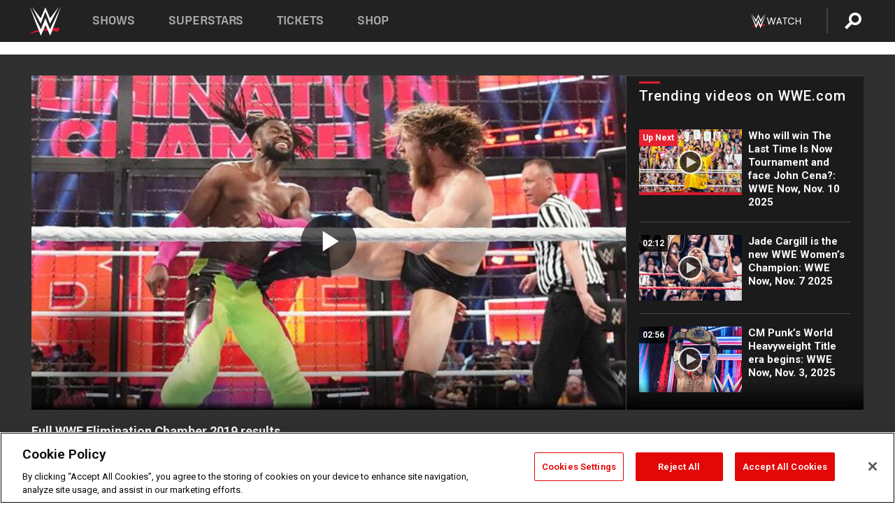

--- FILE ---
content_type: text/html; charset=UTF-8
request_url: https://www.wwe.com/videos/full-wwe-elimination-chamber-2019-results
body_size: 19240
content:
<!DOCTYPE html>
<html lang="en" dir="ltr" prefix="og: https://ogp.me/ns#">
  <head>
    <meta charset="utf-8" />
<link rel="icon" href="/favicon.ico" type="image/x-icon" />
<meta name="description" content="Find out which Superstars stood tall inside the Elimination Chamber with these full Elimination Chamber 2019 results." />
<link rel="shortlink" href="https://www.wwe.com/videos/full-wwe-elimination-chamber-2019-results" />
<link rel="canonical" href="https://www.wwe.com/videos/full-wwe-elimination-chamber-2019-results" />
<link rel="image_src" href="https://www.wwe.com/f/styles/wwe_large/public/2020/01/20190217_wwenow_ec_kofibryan--295750644c71eaf117094e7c9f791915.jpg" />
<meta property="og:site_name" content="WWE" />
<meta property="og:type" content="video.tv_show" />
<meta property="og:url" content="https://www.wwe.com/videos/full-wwe-elimination-chamber-2019-results" />
<meta property="og:title" content="WWE Now recaps all the action of WWE Elimination Chamber 2019" />
<meta property="og:description" content="Find out which Superstars stood tall inside the Elimination Chamber with these full Elimination Chamber 2019 results." />
<meta property="og:image" content="https://www.wwe.com/f/styles/og_image/public/2020/01/20190217_wwenow_ec_kofibryan--295750644c71eaf117094e7c9f791915.jpg" />
<meta property="fb:app_id" content="295666513781415" />
<meta name="twitter:card" content="player" />
<meta name="twitter:description" content="Find out which Superstars stood tall inside the Elimination Chamber with these full Elimination Chamber 2019 results." />
<meta name="twitter:site" content="@wwe" />
<meta name="twitter:title" content="WWE Now recaps all the action of WWE Elimination Chamber 2019" />
<meta name="twitter:image" content="https://www.wwe.com/f/styles/wwe_large/public/2020/01/20190217_wwenow_ec_kofibryan--295750644c71eaf117094e7c9f791915.jpg" />
<meta name="twitter:app:name:iphone" content="WWE" />
<meta name="twitter:app:id:iphone" content="551798799" />
<meta name="twitter:app:name:ipad" content="WWE" />
<meta name="twitter:app:id:ipad" content="551798799" />
<meta name="twitter:app:name:googleplay" content="WWE" />
<meta name="twitter:app:id:googleplay" content="com.wwe.universe" />
<meta name="twitter:player" content="https://www.wwe.com/twitter-card-player/40056264" />
<meta name="twitter:player:width" content="768" />
<meta name="twitter:player:height" content="432" />
<meta name="twitter:player:stream" content="https://cdn5.wwe.com/wwe/2019/wwenow_elimch2019recap_021819_rev/wwenow_elimch2019recap_021819_rev_768x432.mp4" />
<meta name="twitter:player:stream:content_type" content="video/mp4" />
<meta name="apple-itunes-app" content="app-id=551798799, affiliate-data=KCBikRHks4I, app-argument=https://www.wwe.com" />
<meta name="Generator" content="Drupal 10 (https://www.drupal.org)" />
<meta name="MobileOptimized" content="width" />
<meta name="HandheldFriendly" content="true" />
<meta name="viewport" content="width=device-width, initial-scale=1, shrink-to-fit=no" />
<script> var googletag = googletag || {};
    googletag.cmd = googletag.cmd || []; </script>
<!-- Google Tag Manager -->
<script>
var ga_dev_acctlist = "qa-www,qa-wwe,integration-,stage,cube,ion,proxy,codeandtheory,jenkins,tyr,kyte,cloud,compute,net,ec2,qa-www-aws";
var ga_devid = "GTM-KMHBSF";
var ga_liveid = "GTM-N7776B";

var wweGTMID = ga_liveid;
var data = ga_dev_acctlist.split(',');
var i = 0;
var l = data.length;
for (; i < l; i++) {
  if (location.hostname.indexOf(data[i]) > -1) {
    wweGTMID = ga_devid;
    break;
  }
}
var wwe_ga_dataLayer = [];
</script>
  <script>
    var Drupal = Drupal || { 'settings': {}, 'behaviors': {}, 'locale': {} };
    if (typeof(Drupal.behaviors.wweAnalytics) != 'undefined') {
      wwe_ga_dataLayer = Drupal.behaviors.wweAnalytics.setBaseData(wwe_ga_dataLayer);
    }
  </script>
  <script>(function(w,d,s,l,i){w[l]=w[l]||[];w[l].push({'gtm.start':new Date().getTime(),event:'gtm.js'});var f=d.getElementsByTagName(s)[0],j=d.createElement(s),dl=l!='dataLayer'?'&l='+l:'';j.async=true;j.src='https://www.googletagmanager.com/gtm.js?id='+i+dl;f.parentNode.insertBefore(j,f);})(window,document,'script','wwe_ga_dataLayer',wweGTMID);</script>
<!-- End Google Tag Manager -->
<noscript><!-- Google Tag Manager (noscript) -->
<iframe src="//www.googletagmanager.com/ns.html?id=GTM-N7776B" height="0" width="0" style="display:none;visibility:hidden"></iframe>
  <!-- End Google Tag Manager (noscript) --></noscript>
<div id="teconsent-holder"><div id='teconsent'></div>
</div>
<script src="https://cdn.cookielaw.org/scripttemplates/otSDKStub.js"  type="text/javascript" charset="UTF-8" data-domain-script="018eed9f-9812-7750-999b-302e8f68d077" data-dLayer-name="wwe_ga_dataLayer" ></script>
<script type="text/javascript">
function OptanonWrapper() { }
</script>
<script type="text/javascript">
document.addEventListener("DOMContentLoaded", function () {
    window.easternDay = new Intl.DateTimeFormat("en-US", {
        timeZone: "America/New_York",
        weekday: "long"
    }).format(new Date());

    window.easternHour = parseInt(new Intl.DateTimeFormat("en-US", {
        timeZone: "America/New_York",
        hour: "numeric",
        hour12: false
    }).format(new Date()));

    window.showaepopup = window.easternHour >= 0 && window.easternHour < 20;

    if (window.location.href.indexOf("ismobile=true") > 0 || localStorage.getItem('isMobile') == 'true') {
        localStorage.setItem('isMobile', true);
        jQuery("li.hamburger").hide();
        jQuery("li.pull-right").hide();
        jQuery("div.pane-distributed-footer").hide();
        jQuery("#mini-panel-header_navigation").css({ "display": "none" });
        jQuery('.wwe-highlights-videos--wrapper').css({ "display": "none" });
        jQuery('.events-header--video').css({ "display": "none" });
        jQuery('.events-header--content').css({ "padding-top": "30px" });
        jQuery("body").attr('style', 'padding-top: 0px !important');
    }
});
</script>
<script>
const hideButtons = () =>
  document.querySelectorAll('.account-button').forEach(el => el.style.display = 'none');

new MutationObserver(hideButtons).observe(document.documentElement, { childList: true, subtree: true });
document.addEventListener('DOMContentLoaded', hideButtons);
</script>
<style type="text/css">
@media screen AND ( max-width:800px )  { .wwe-page-header--title { font-size: 5.5vw !important; } }
span[class^="wwe-shows-hub--show-network__netflix"] {  width:4em; top: 6px; left: 8px; }
</style>
<script>
(function () {

  var ALLOWED_DOMAINS = ['www.wwe.com'];

  function isAllowedHost(host) {
    host = String(host || '').toLowerCase();
    for (var i = 0; i < ALLOWED_DOMAINS.length; i++) {
      var d = String(ALLOWED_DOMAINS[i] || '').toLowerCase();
      if (!d) continue;
      if (host === d) return true;
      if (host.length > d.length && host.slice(-d.length - 1) === '.' + d) return true;
    }
    return false;
  }

  if (!isAllowedHost(window.location.hostname)) {
    return; 
  }

  function normalizeText(s) {

    return String(s || '')
      .replace(/\u00a0/g, ' ')
      .replace(/\s+/g, ' ')
      .replace(/^\s+|\s+$/g, '')
      .toUpperCase();
  }

  function adjustVendorLinks() {
    var anchors = document.querySelectorAll('a[href]');
    for (var i = 0; i < anchors.length; i++) {
      var a = anchors[i];
      var txt = normalizeText(a.textContent || a.innerText);

      if (txt === 'SIGN UP FOR PEACOCK') {
        if (a.parentNode) a.parentNode.removeChild(a);
        continue;
      }

      var raw = (a.getAttribute('href') || '').toLowerCase();
      var abs = (a.href || '').toLowerCase();
      if (raw.indexOf('peacocktv.com') !== -1 || abs.indexOf('peacocktv.com') !== -1) {
        var textNode = document.createTextNode(a.textContent || a.innerText || '');
        if (a.parentNode) a.parentNode.replaceChild(textNode, a);
      }
    }
  }

  if (document.readyState === 'loading') {
    document.addEventListener('DOMContentLoaded', adjustVendorLinks);
  } else {
    adjustVendorLinks();
  }
})();
</script>
<script type="text/javascript">
window.addEventListener('scroll', function() {
    document.querySelectorAll('.wwe-breaker--wrapper:not(.pageview-process)').forEach(div => {
        rect = div.getBoundingClientRect();
        windowHeight = window.innerHeight;
        if (rect.top <= (windowHeight / 2)-100 && rect.bottom >= (windowHeight / 2)-100) {
          div.classList.add('pageview-process');
          Drupal.behaviors.wweAnalytics.trackVirtualPageView(location.pathname, document.title);
        }
        
    });
});
</script>
<meta http-equiv="x-ua-compatible" content="ie=edge" />
<script src="https://player.wwe.com/release/v1.7.5/Player.js" type="text/javascript"></script>
<script src="https://imasdk.googleapis.com/js/sdkloader/ima3.js" type="text/javascript"></script>
<script src="https://imasdk.googleapis.com/js/sdkloader/ima3_dai.js" type="text/javascript"></script>
<script>window.a2a_config=window.a2a_config||{};a2a_config.callbacks=[];a2a_config.overlays=[];a2a_config.templates={};var a2a_config = a2a_config || {};
a2a_config.onclick = false;
a2a_config.icon_color = "#000";

a2a_config.exclude_services = [
      'amazon_wish_list', 'aol_mail', 'balatarin', 'bibsonomy', 'blogger', 'blogmarks', 'bluesky', 'bookmarks_fr', 'box_net', 'buffer', 'copy_link', 'diary_ru', 'diaspora', 'digg', 'diigo', 'douban', 'draugiem', 'evernote', 'facebook', 'fark', 'flipboard', 'folkd', 'gmail', 'google_classroom', 'google_translate', 'hacker_news', 'hatena', 'houzz', 'instapaper', 'kakao', 'known', 'line', 'linkedin', 'livejournal', 'mail_ru', 'mastodon', 'mendeley', 'meneame', 'message', 'messenger', 'mewe', 'micro_blog', 'mix', 'mixi', 'myspace', 'odnoklassniki', 'outlook_com', 'papaly', 'pinboard', 'plurk', 'pocket', 'print', 'printfriendly', 'pusha', 'push_to_kindle', 'qzone', 'raindrop_io', 'reddit', 'rediff_mypage', 'refind', 'sina_weibo', 'sitejot', 'skype', 'slashdot', 'snapchat', 'stocktwits', 'svejo', 'symbaloo_bookmarks', 'teams', 'telegram', 'threads', 'threema', 'trello', 'twiddla', 'twitter', 'typepad', 'viber', 'vk', 'wechat', 'whatsapp', 'wordpress', 'wykop', 'xing', 'yahoo_mail', 'yummly', 'facebook_messenger', 'google_plus', 'float', 'google_gmail' ,'typepad_post','rediff','kindle_it','microsoft_teams','sms','x'];</script>
<style>.a2apage_wide.a2a_wide .a2a_more {
      display: none;
    }
#a2apage_dropdown #a2apage_mini_services a.a2a_i::after {
      content: none;
    }
#a2apage_dropdown #a2apage_mini_services a.a2a_i, i.a2a_i {
border : none !important;;

}
#a2apage_dropdown {
      background-color: #000 !important;
}
#a2apage_dropdown #a2apage_mini_services .a2a_i {
      display: inline-block;
      width: 32px  !important;
      height: 32px  !important;
      overflow: hidden  !important;
    }
#a2apage_dropdown #a2apage_mini_services .a2a_i span {
      display: block;
      width: 100%  !important;
      height: 100%  !important;
    }
#a2apage_dropdown #a2apage_mini_services .a2a_i svg {
      width: 100%  !important;
      height: 100%  !important;
    }
 #a2apage_dropdown #a2apage_mini_services .a2a_i span::after {
      display: none !important;
    }

    .a2a_button_pinterest,
    .a2a_button_twitter,
    .a2a_button_tumblr {
      background-color: gray !important;
      color: gray !important;
      filter: grayscale(100%) !important;
      width: 32px;
      height: 32px;
    }
    .a2a_button_facebook::before,
    .a2a_button_pinterest::before,
    .a2a_button_twitter::before,
    .a2a_button_tumblr::before {
      content: "" !important;
    }
.a2a_floating_style {
    background-color: #f0f0f0; /* Example background color */
    border: 1px solid #ddd; /* Optional border styling */
}

.a2a_floating_style .a2a_button {
    background-color: #ff6347; /* Example button color */
    color: white; /* Text color for the buttons */
}

.a2a_floating_style .a2a_button:hover {
    background-color: #ff4500; /* Hover effect color */
}

//* Main social buttons */
.a2a_button_facebook, .a2a_button_x {
  display: inline-block;
  margin-right: 0px;
  background-size: contain;
  width: 34px;
  height: 24px;
}

/* Custom tooltip container */
.custom-tooltip {
  position: relative;
  display: inline-block;
  padding-left:10px;
}

/* Tooltip text (hidden by default) */
.tooltiptext {
  display: none;
  position: absolute;
  background-color: #fff;
  border: 1px solid #ccc;
  box-shadow: 0 0 10px rgba(0,0,0,0.1);
  margin-top: 10px;
  padding: 10px;
  list-style: none;
  z-index: 1000;
}

/* Tooltip items */
.tooltiptext li {
  margin-bottom: 5px;
}

.tooltiptext li:last-child {
  margin-bottom: 0;
}

/* Toggle button */
.icon-svg.social-menu-toggle {
  cursor: pointer;
  display: inline-block;
  vertical-align: middle;
}

.icon-svg.social-menu-toggle svg {
  fill: #000;
  width: 24px;
  height: 24px;
}

/* Adjustments to tooltip appearance */
.tooltiptext a {
  display: inline-block;
  width: 24px;
  height: 24px;
  background-size: contain;
  background-repeat: no-repeat;
}</style>

    <title>Full WWE Elimination Chamber 2019 results | WWE</title>
    <link rel="stylesheet" media="all" href="/f/css/css_gUZkXxPgEuL4vVGKZ37wTubS75hgYi2qmg6pxtN3X6U.css?delta=0&amp;language=en&amp;theme=wwe_theme&amp;include=[base64]" />
<link rel="stylesheet" media="all" href="https://player.wwe.com/release/v1.7.5/Player.css" />
<link rel="stylesheet" media="all" href="/f/css/css_Z02tALMIBkAfVNCRU2r9ss5PQCGH7SHltt1Ohgn4ojU.css?delta=2&amp;language=en&amp;theme=wwe_theme&amp;include=[base64]" />
<link rel="stylesheet" media="all" href="//use.fontawesome.com/releases/v5.13.0/css/all.css" />
<link rel="stylesheet" media="all" href="/f/css/css_H3j0OkD0OhiQswOLlrMc5PT9QpKcdTx2ObiRIXsdl3Q.css?delta=4&amp;language=en&amp;theme=wwe_theme&amp;include=[base64]" />

    
  </head>
  <body class="exclude-node-title layout-no-sidebars page-node-40056264 path-node node--type-video">
    <a href="#main-content" class="visually-hidden-focusable" aria-label="main-content">
      Skip to main content
    </a>
    
      <div class="dialog-off-canvas-main-canvas" data-off-canvas-main-canvas>
            
  <div id="page-wrapper">
    <div id="page">
          <header id="header" class="header" role="banner" aria-label="Site header">
                                        <nav class="navbar navbar-dark bg-primary navbar-expand-lg" id="navbar-main" aria-label="main-navigation">
                                      <a href="/" title="Home" rel="home" class="navbar-brand">
              <img src="/themes/custom/wwe_theme/logo.svg" alt="Home" class="img-fluid d-inline-block align-top" />
            
    </a>
    

                                  <button class="navbar-toggler collapsed" type="button" data-bs-toggle="collapse" data-bs-target="#CollapsingNavbar" aria-controls="CollapsingNavbar" aria-expanded="false" aria-label="Toggle navigation"><span class="navbar-toggler-icon"></span></button>
                  <div class="collapse navbar-collapse justify-content-end" id="CollapsingNavbar">
                                          <nav role="navigation" aria-labelledby="block-wwe-theme-main-menu-menu" id="block-wwe-theme-main-menu" class="block block-menu navigation menu--main">
            
  <h2 class="visually-hidden" id="block-wwe-theme-main-menu-menu">Main navigation</h2>
  

        
              <ul class="clearfix nav navbar-nav" data-component-id="bootstrap_barrio:menu_main">
                    <li class="nav-item">
                          <a href="/shows" class="nav-link nav-link--shows" data-drupal-link-system-path="node/50000001">Shows</a>
              </li>
                <li class="nav-item">
                          <a href="/superstars" class="nav-link nav-link--superstars" data-drupal-link-system-path="node/50000002">Superstars</a>
              </li>
                <li class="nav-item">
                          <a href="/events" class="nav-link nav-link--events" data-drupal-link-system-path="node/50000003">Tickets</a>
              </li>
                <li class="nav-item">
                          <a href="https://shop.wwe.com/en/?_s=bm-HP-WWEcom-Shop-Main_Nav-2022" class="nav-link nav-link-https--shopwwecom-en--sbm-hp-wwecom-shop-main-nav-2022">Shop</a>
              </li>
        </ul>
  



  </nav>
<div id="block-wwe-theme-mainmenuaccountblock" class="block block-wwe-global-panes block-main-menu-account-block">
  
    
      <div class="content">
          <nav class="wwe-header-navigation">
        <div class="desktop-menu">
            <div class="pull-right wwe-geo-group">
                                                                        <div class="network-promo-component network-promo-button element-invisible wwe-geo-element" data-countries="ao,at,be,bj,bw,bf,bi,cv,kh,cm,cf,km,cg,ci,cd,gq,er,sz,et,fr,gf,pf,tf,ga,gm,de,gh,gn,gw,va,it,jp,ke,kr,ls,lr,li,lu,mg,mw,ml,mu,yt,mz,na,nc,ne,ng,ph,re,rw,sh,mf,pm,sm,st,sn,sc,sl,za,ch,tz,tg,ug,wf,zm,zw" data-include="in" data-color="#D0021B" tabindex="0">
                        <img src="/f/styles/scaleto240with/public/all/2022/09/nav-Network-WWENetwork%402x--27641c123206feea4d9cfe8b2fa1406e.png" alt="Watch on WWE Network" title="Watch on WWE Network" class="network-logo">
                        <div class="network-promo">
                                        <p>Watch every Premium Live Event and get unlimited access to WWE&#039;s premium content - available to you anywhere, anytime, on any device.</p>
                        <a class="wwe-button button-default" href="https://www.wwe.com/wwenetwork?utm_source=wwecom&amp;utm_medium=nav&amp;utm_campaign=evergreen" target="_blank">Go to WWE Network</a>
            </div>
        </div>
    
                                                        <div class="network-promo-component network-promo-button element-invisible wwe-geo-element" data-countries="zz" data-include="ex" data-color="" tabindex="0">
                        <img src="/f/styles/scaleto240with/public/all/2025/01/netflixWWE_192x48--ab18e68e7aa037bceceac17f0fbe4bcd.png" alt="" title="" class="network-logo">
                        <div class="network-promo">
                                        <p>Watch every Premium Live Event and enjoy some of your favorite WWE content on Netflix</p>
                        <a class="wwe-button button-default" href="https://www.netflix.com/title/81788927" target="_blank">Go to Netflix</a>
            </div>
        </div>
    
                                                        <div class="network-promo-component network-promo-button element-invisible wwe-geo-element" data-countries="zz" data-include="in" data-color="#c48942 " tabindex="0">
                        <img src="/f/styles/scaleto240with/public/all/2023/01/nav-network-WatchOnSonyLiv-CTA-183x48--760f6aa68e476bb3003fc045c38705a0.png" alt="Watch on Sony LIV " title="Watch on Sony LIV " class="network-logo">
                        <div class="network-promo">
                                        <p>Visit Sony LIV to sign in or sign up and enjoy WWE&#039;s premium content. </p>
                        <a class="wwe-button button-default" href="https://www.sonyliv.com/signin?utm_source=wwe&amp;utm_medium=referral&amp;utm_campaign=wwe_acq&amp;utm_term=go_to_sonyliv" target="_blank">Go to Sony LIV </a>
            </div>
        </div>
    
                                                        <div class="network-promo-component network-promo-button element-invisible wwe-geo-element" data-countries="zzz" data-include="in" data-color="#0181C4" tabindex="0">
                        <img src="/f/styles/scaleto240with/public/all/2023/01/nav-Network-Flow-CTA--f8b50f2dde73e4e7e185be36eeb510e5.png" alt="Flow" title="Flow" class="network-logo">
                        <div class="network-promo">
                                        <p>Watch WrestleMania and other WWE Premium Live Events on Flow.</p>
                        <a class="wwe-button button-default" href="https://www.flowsports.co" target="_blank">Go to Flow</a>
            </div>
        </div>
    
                                                        <div class="network-promo-component network-promo-button element-invisible wwe-geo-element" data-countries="us,as,gu,mp,pr,vi,um" data-include="in" data-color="red" tabindex="0">
                        <img src="/f/styles/scaleto240with/public/2025/09/watch-wwe-flat-horizontal-white-220x46.png" alt="How to Watch" title="How to Watch" class="network-logo">
                        <div class="network-promo">
                                        <p>Learn how to access and stream WWE content online, including every WWE Premium Live Event, your favorite shows, historical and recent, and even watch Raw live. </p>
                        <a class="wwe-button button-default" href="https://wwenetwork.com" target="_blank">Learn More</a>
            </div>
        </div>
    
                                                    <div class="vertical-break"></div>
                <div class="account-button"></div>
                <span class="search">
                    <a href="/search">
                        <img class="icon" title="Search icon" alt="If you hit on this search icon then you will be redirected to https://watch.wwe.com/search" src="/modules/custom/wwe_global_panes/assets/img/search-thicc.svg">
                    </a>
                </span>
            </div>
        </div>

                    <ul class='mobile-menu wwe-geo-group'>
                                                <li class="element-invisible wwe-geo-element network-promo-component" data-countries="ao,at,be,bj,bw,bf,bi,cv,kh,cm,cf,km,cg,ci,cd,gq,er,sz,et,fr,gf,pf,tf,ga,gm,de,gh,gn,gw,va,it,jp,ke,kr,ls,lr,li,lu,mg,mw,ml,mu,yt,mz,na,nc,ne,ng,ph,re,rw,sh,mf,pm,sm,st,sn,sc,sl,za,ch,tz,tg,ug,wf,zm,zw" data-include="in" data-color="#D0021B">
            <div class="mobile-network-promo">
                <div class="mobile-network-promo_image">
                                            <img src="/f/styles/scaleto240with/public/all/2022/09/nav-Network-WWENetwork%402x--27641c123206feea4d9cfe8b2fa1406e.png" height="24" alt="Watch on WWE Network" title="Watch on WWE Network">
                                                        </div>
                                    <div class="mobile-network-promo_text">Watch every Premium Live Event and get unlimited access to WWE&#039;s premium content - available to you anywhere, anytime, on any device.</div>
                                <a class="wwe-button button-promo button-default" href="https://www.wwe.com/wwenetwork?utm_source=wwecom&amp;utm_medium=nav&amp;utm_campaign=evergreen" target="_blank">Go to WWE Network</a>
            </div>
        </li>
    
                                                <li class="element-invisible wwe-geo-element network-promo-component" data-countries="zz" data-include="ex" data-color="">
            <div class="mobile-network-promo">
                <div class="mobile-network-promo_image">
                                            <img src="/f/styles/scaleto240with/public/all/2025/01/netflixWWE_192x48--ab18e68e7aa037bceceac17f0fbe4bcd.png" height="24" alt="" title="">
                                                        </div>
                                    <div class="mobile-network-promo_text">Watch every Premium Live Event and enjoy some of your favorite WWE content on Netflix</div>
                                <a class="wwe-button button-promo button-default" href="https://www.netflix.com/title/81788927" target="_blank">Go to Netflix</a>
            </div>
        </li>
    
                                                <li class="element-invisible wwe-geo-element network-promo-component" data-countries="zz" data-include="in" data-color="#c48942 ">
            <div class="mobile-network-promo">
                <div class="mobile-network-promo_image">
                                            <img src="/f/styles/scaleto240with/public/all/2023/01/nav-network-WatchOnSonyLiv-CTA-183x48--760f6aa68e476bb3003fc045c38705a0.png" height="24" alt="Watch on Sony LIV " title="Watch on Sony LIV ">
                                                        </div>
                                    <div class="mobile-network-promo_text">Visit Sony LIV to sign in or sign up and enjoy WWE&#039;s premium content. </div>
                                <a class="wwe-button button-promo button-default" href="https://www.sonyliv.com/signin?utm_source=wwe&amp;utm_medium=referral&amp;utm_campaign=wwe_acq&amp;utm_term=go_to_sonyliv" target="_blank">Go to Sony LIV </a>
            </div>
        </li>
    
                                                <li class="element-invisible wwe-geo-element network-promo-component" data-countries="zzz" data-include="in" data-color="#0181C4">
            <div class="mobile-network-promo">
                <div class="mobile-network-promo_image">
                                            <img src="/f/styles/scaleto240with/public/all/2023/01/nav-Network-Flow-CTA--f8b50f2dde73e4e7e185be36eeb510e5.png" height="24" alt="Flow" title="Flow">
                                                        </div>
                                    <div class="mobile-network-promo_text">Watch WrestleMania and other WWE Premium Live Events on Flow.</div>
                                <a class="wwe-button button-promo button-default" href="https://www.flowsports.co" target="_blank">Go to Flow</a>
            </div>
        </li>
    
                                                <li class="element-invisible wwe-geo-element network-promo-component" data-countries="us,as,gu,mp,pr,vi,um" data-include="in" data-color="red">
            <div class="mobile-network-promo">
                <div class="mobile-network-promo_image">
                                            <img src="/f/styles/scaleto240with/public/2025/09/watch-wwe-flat-horizontal-white-220x46.png" height="24" alt="How to Watch" title="How to Watch">
                                                        </div>
                                    <div class="mobile-network-promo_text">Learn how to access and stream WWE content online, including every WWE Premium Live Event, your favorite shows, historical and recent, and even watch Raw live. </div>
                                <a class="wwe-button button-promo button-default" href="https://wwenetwork.com" target="_blank">Learn More</a>
            </div>
        </li>
    
                            </ul>
            <div class="mobile-menu-underlay"></div>
            </nav>
    </div>
  </div>


                                                          </div>
                                                          </nav>
                        </header>
                  <div class="highlighted">
          <aside class="container-fluid section clearfix" role="complementary">
              <div data-drupal-messages-fallback class="hidden"></div>


          </aside>
        </div>
                  <div id="main-wrapper" class="layout-main-wrapper clearfix">
                  <div id="main" class="container-fluid">
            
            <div class="row row-offcanvas row-offcanvas-left clearfix">
                                  <main class="main-content col" id="content" role="main" >
                  <section class="section">
                                    <a href="#main-content" id="main-content" aria-label="main-content" tabindex="-1"></a>
                      <div id="block-wwe-theme-page-title" class="block block-core block-page-title-block">
  
    
      <div class="content">
      
  <h1 class="hidden title"><span class="field field--name-title field--type-string field--label-hidden">Full WWE Elimination Chamber 2019 results</span>
</h1>


    </div>
  </div>
<div id="block-wwe-theme-content" class="block block-system block-system-main-block">
  
    
      <div class="content">
      <div class="l-page l-frame-wrap l-hybrid-col-frame hybrid-col-frame" id="page">
  <div class="l-hybrid-col-frame_breaker-wrap hybrid-col-frame_breaker-wrap">
    <div class="l-hybrid-col-frame_breaker hybrid-col-frame_breaker">
      <div data-wname="video_playlists_pane" data-pos="0" class="panel-pane pane-video-playlists-pane">
        <section class="vlp">
                    <section class="wwe-videobox">
            <div class="wwe-videobox--videoarea">
             <div id="wwe-videobox--videoarea"></div>
            </div>
              <div class="wwe-videobox--cap">
                <div class="clearfix">
                  <div class="wwe-videobox--toggles">
                    <button class="description-toggle" aria-label="Show video description"></button>
                    <button class="video-share-toggle" aria-label="Open share options"></button>
                  </div>
                  <div class="wwe-videobox--copy">
                    <h1 class="wwe-videobox--cap--title"></h1>
                    <p class="wwe-videobox--cap--description"></p>
                    <div class="wwe-mobile--sponsors">
                      <div class="wwe-sponsored--track"></div>
                    </div>
                  </div>
                </div>
              </div>

            <!-- Playlist Section -->

            <aside class="wwe-videobox--playlist clearfix vlp-pre-play" style="border-left: 1px solid #474747;width: 340px;height: 100%;position: absolute;right: 0;top: 0;">
              <div class="wwe-videobox--playlist--title-container">
                <div class="wwe-videobox--playlist--title">
                  <svg width="90" height="5" viewBox="60 0 3 5">
                    <line x1="0" y1="3" x2="90" y2="3" stroke-width="3" />
                  </svg>
                  <h3 class="wwe-videobox--playlist--title-copy"></h3>
                </div>
                <div class="comments-tab">
                  <svg version="1.0" xmlns="http://www.w3.org/2000/svg"
                       width="29.000000pt" height="25.000000pt" viewBox="0 0 29.000000 25.000000"
                       preserveAspectRatio="xMidYMid meet">
                    <g transform="translate(0.000000,25.000000) scale(0.100000,-0.100000)"
                       fill="#000000" stroke="none">
                      <path d="M7 244 c-4 -4 -7 -49 -7 -101 l0 -93 78 0 c71 0 81 -2 102 -25 l24
-25 26 25 c14 14 34 25 43 25 16 0 17 11 15 98 l-3 97 -136 3 c-74 1 -138 -1
-142 -4z"/>
                    </g>
                  </svg>
                  <div class="comments-count">
                    <fb:comments-count href="">0</fb:comments-count>
                  </div>
                </div>
              </div>
              <div class="wwe-videobox--playlist--items"></div>
            </aside>
          </section>
          
          <div class="wwe-footer vlp-pre-play">
            <div class="wwe-footer--sponsors">
              <div class="wwe-sponsored--track">
              
              </div>
            </div>
            <div class="wwe-footer--comments">
              <a href="#fbcomments" id="fb-comments-link" class="wwe-footer--comments--icon">
                <div class="wwe-video-landing--comments-icon">
                  <svg version="1.0" xmlns="http://www.w3.org/2000/svg"
                       width="29.000000pt" height="25.000000pt" viewBox="0 0 29.000000 25.000000"
                       preserveAspectRatio="xMidYMid meet">
                    <g transform="translate(0.000000,25.000000) scale(0.100000,-0.100000)"
                       fill="#000000" stroke="none">
                      <path d="M7 244 c-4 -4 -7 -49 -7 -101 l0 -93 78 0 c71 0 81 -2 102 -25 l24
-25 26 25 c14 14 34 25 43 25 16 0 17 11 15 98 l-3 97 -136 3 c-74 1 -138 -1
-142 -4z"/>
                    </g>
                  </svg>
                </div>
                <div class="wwe-footer--comments--icon--count">
                  <fb:comments-count href="">0</fb:comments-count>
                </div>
                <span class="comments-label">Comments</span>
              </a>
            </div>
          </div>
        </section>

        <!-- related content Section -->

          <section class="wwe-vlanding vlp-pre-play">
            
          
        </section>
      </div>
    </div>
  </div><!-- end l-hybrid-col-frame_breaker -->

  <div class="l-hybrid-col-frame_col-wrap hybrid-col-frame_col-wrap">

    <div class="l-hybrid-col-frame_left hybrid-col-frame_left">
      <div data-wname="wwe_fb_comments" data-pos="0" class="panel-pane pane-wwe-fb-comments">
        <div class="fb-comments fb_iframe_widget" data-href="" data-numposts="10"></div>
      </div>
    </div><!-- end l-hybrid-col-frame_main -->
  
    <div class="l-hybrid-col-frame_rail-wrap hybrid-col-frame_rail-wrap">
      <div class="l-hybrid-col-frame_rail hybrid-col-frame_rail frame-rail-5">
        <div data-wname="ads_rail_pane" data-pos="0" class="panel-pane pane-ads-rail-pane">
          <div class="wwe-ad--rail wwe-ad--rail-1">
            <!-- <div id="wwe-ad-rail-8389362223"></div> -->
          </div>
        </div>
      </div><!-- end l-hybrid-col-frame_rail -->
    </div><!-- end l-hybrid-col-frame_rail-wrap -->
  
  </div><!-- end l-hybrid-col-frame_col-wrap -->
  
  <div class="l-hybrid-col-frame_bottom hybrid-col-frame_bottom">
    <div data-wname="distributed_footer" data-pos="0" class="panel-pane pane-distributed-footer">
  
      <!-- footer here -->
  
      
  
      <div class="wwe-breaker-ad wwe-ad--rail wwe-breaker-ad--distributed-footer">
      </div>
    </div>
  </div>
  
    </div>
  </div>


                  </section>
                </main>
                                        </div>
          </div>
              </div>
                <footer class="site-footer" aria-label="footer-navigation">
                  <div class="container-fluid">
                                      <div class="site-footer__bottom">
                  <section class="row region region-footer-fifth">
    <nav role="navigation" aria-labelledby="block-wwe-theme-footer-menu" id="block-wwe-theme-footer" class="block block-menu navigation menu--footer">
            
  <h2 class="visually-hidden" id="block-wwe-theme-footer-menu">Footer</h2>
  

        
              <ul class="clearfix nav flex-row" data-component-id="bootstrap_barrio:menu_columns">
                    <li class="nav-item menu-item--expanded">
                <span class="nav-link nav-link-">Corporate</span>
                                <ul class="flex-column">
                    <li class="nav-item">
                <a href="https://corporate.wwe.com/" class="nav-link nav-link-https--corporatewwecom-">Corporate</a>
              </li>
                <li class="nav-item">
                <a href="https://corporate.wwe.com/careers" class="nav-link nav-link-https--corporatewwecom-careers">Careers</a>
              </li>
                <li class="nav-item">
                <a href="https://corporate.wwe.com/impact" class="nav-link nav-link-https--corporatewwecom-impact">Impact</a>
              </li>
                <li class="nav-item">
                <a href="/main-help/contact-us" class="nav-link nav-link--main-help-contact-us" data-drupal-link-system-path="node/35000506">Contact</a>
              </li>
        </ul>
  
              </li>
                <li class="nav-item menu-item--expanded">
                <span class="nav-link nav-link-">WWE.com </span>
                                <ul class="flex-column">
                    <li class="nav-item">
                <a href="/news" class="nav-link nav-link--news" data-drupal-link-system-path="node/50000005">WWE News</a>
              </li>
                <li class="nav-item">
                <a href="/videos" class="nav-link nav-link--videos" data-drupal-link-system-path="node/50000007">WWE Videos</a>
              </li>
                <li class="nav-item">
                <a href="/photos" class="nav-link nav-link--photos" data-drupal-link-system-path="node/50000006">WWE Photos</a>
              </li>
                <li class="nav-item">
                <a href="https://onlocationexp.com/wwe?utm_source=wwe.com&amp;utm_medium=referral&amp;utm_campaign=wwe-footer" class="nav-link nav-link-https--onlocationexpcom-wweutm-sourcewwecomutm-mediumreferralutm-campaignwwe-footer">Priority Pass</a>
              </li>
        </ul>
  
              </li>
                <li class="nav-item menu-item--expanded">
                <span class="nav-link nav-link-">About</span>
                                <ul class="flex-column">
                    <li class="nav-item">
                <a href="/page/privacy-policy" class="nav-link nav-link--page-privacy-policy" data-drupal-link-system-path="node/35000502">Privacy Policy</a>
              </li>
                <li class="nav-item">
                <a href="/page/copyright" class="nav-link nav-link--page-copyright" data-drupal-link-system-path="node/35000505">Copyright</a>
              </li>
                <li class="nav-item">
                <a href="/page/terms-and-conditions" class="nav-link nav-link--page-terms-and-conditions" data-drupal-link-system-path="node/35000507">Terms of Use</a>
              </li>
                <li class="nav-item">
                <a href="" class="nav-link nav-link-">Your Privacy Choices</a>
              </li>
        </ul>
  
              </li>
                <li class="nav-item menu-item--expanded">
                <span class="nav-link nav-link-">Help </span>
                                <ul class="flex-column">
                    <li class="nav-item">
                <a href="/page/security-policy" class="nav-link nav-link--page-security-policy" data-drupal-link-system-path="node/40002086">Security</a>
              </li>
                <li class="nav-item">
                <a href="https://help.wwe.com/" class="nav-link nav-link-https--helpwwecom-">Help Center</a>
              </li>
                <li class="nav-item">
                <a href="/page/cookie-policy" class="nav-link nav-link--page-cookie-policy" data-drupal-link-system-path="node/40017960">Cookie Policy</a>
              </li>
                <li class="nav-item">
                <a href="https://help.wwe.com/Answer/Detail/18?utm_source=dotcom&amp;utm_medium=web&amp;utm_campaign=closed_captions&amp;utm_content=footer_link" class="nav-link nav-link-https--helpwwecom-answer-detail-18utm-sourcedotcomutm-mediumwebutm-campaignclosed-captionsutm-contentfooter-link">Closed Captions</a>
              </li>
        </ul>
  
              </li>
                <li class="nav-item menu-item--expanded">
                <span class="nav-link nav-link-">Global Sites </span>
                                <ul class="flex-column">
                    <li class="nav-item">
                <a href="https://arabic.wwe.com/" class="nav-link nav-link-https--arabicwwecom-">Arabic</a>
              </li>
        </ul>
  
              </li>
        </ul>
  



  </nav>
<div class="views-element-container block block-views block-views-blockfooter-section-block-1" id="block-wwe-theme-views-block-footer-section-block-1">
  
    
      <div class="content">
      <div><div class="view view-footer-section view-id-footer_section view-display-id-block_1 js-view-dom-id-828a1cf1e8774beacad8a6b6897c0ee34df006a1682442721cbb19c54d96da0c">
  
    
      
      <div class="view-content row">
      
    <div>
    <div>
                      <div class="views-row"><div class="views-field views-field-nothing"><span class="field-content"><div class="footer-logo">
      <img src="/themes/custom/wwe_theme/logo.svg" alt="WWE Logo">
    </div></span></div></div>
            </div>
    </div>
  

    </div>
  
          </div>
</div>

    </div>
  </div>

  </section>

              </div>
                      </div>
              </footer>
          </div>
  </div>
  
  </div>

    
    <script type="application/json" data-drupal-selector="drupal-settings-json">{"path":{"baseUrl":"\/","pathPrefix":"","currentPath":"node\/40056264","currentPathIsAdmin":false,"isFront":false,"currentLanguage":"en"},"pluralDelimiter":"\u0003","suppressDeprecationErrors":true,"WWEVideoLanding":{"initialVideoId":"40056264","initialVideo":{"sponsors":"","numSponsors":false,"title":"Trending videos on WWE.com","playlist":[{"image":"\/f\/styles\/wwe_16_9_s\/public\/2020\/01\/20190217_wwenow_ec_kofibryan--295750644c71eaf117094e7c9f791915.jpg","image_uri":"public:\/\/\/2020\/01\/20190217_wwenow_ec_kofibryan--295750644c71eaf117094e7c9f791915.jpg","file":"\/\/vod.wwe.com\/vod\/2019\/,1080,720,540,432,360,288,\/wwenow_elimch2019recap_021819_rev.m3u8","fid":"40421015","title":"Full WWE Elimination Chamber 2019 results","nid":40056264,"description":"Find out which Superstars stood tall inside the Elimination Chamber with these full Elimination Chamber 2019 results.","vms_id":172165,"wwe_network":false,"link_url":null,"featured_link":{"#theme":"playlist_item","#title":"Full WWE Elimination Chamber 2019 results","#image":"\/f\/styles\/wwe_16_9_s\/public\/2020\/01\/20190217_wwenow_ec_kofibryan--295750644c71eaf117094e7c9f791915.jpg","#video_preview_image":"public:\/\/\/2020\/01\/20190217_wwenow_ec_kofibryan--295750644c71eaf117094e7c9f791915.jpg","#file_path":"\/\/vod.wwe.com\/vod\/2019\/,1080,720,540,432,360,288,\/wwenow_elimch2019recap_021819_rev.m3u8","#nid":40056264,"#link_classes":"wwe-related-media--item wwe-video-explorer-event js-video--btn js-track video-play-large wwe-display-duration","#duration":"02:40","#playlist_id":0,"#link":"\u003Ca href=\u0022\/videos\/full-wwe-elimination-chamber-2019-results\u0022\u003EFull WWE Elimination Chamber 2019 results\u003C\/a\u003E","#is_network_video":false,"#network_video_class":""},"ads_disabled":0,"sponsors":[],"path":"\/videos\/full-wwe-elimination-chamber-2019-results","abs_path":"https:\/\/www.wwe.com\/videos\/full-wwe-elimination-chamber-2019-results","network_logged_in_cta":"","show_name":"WWE Now","episode_name":"","countries":[],"country_logic":"","mediaid":"lNaV9EDK","tracks":[{"label":"English","file":"https:\/\/cdn5.wwe.com\/wwe\/2019\/wwenow_elimch2019recap_021819_rev\/wwenow_elimch2019recap_021819_rev_cc_en.vtt","kind":"captions"}],"playlist_offset":0,"playlist_nid":0,"backfilled":false,"parent_playlist_nid":0,"playlist_title":"Trending videos on WWE.com","playlist_short_headline":"Trending videos on WWE.com","playlist_video_strip_headline":"Trending videos on WWE.com","video_offset":0,"picture":"  \u003Cimg srcset=\u0022\/f\/styles\/wwe_16_9_highlight_l\/public\/2020\/01\/20190217_wwenow_ec_kofibryan--295750644c71eaf117094e7c9f791915.jpg 1x\u0022 width=\u0022167\u0022 height=\u002294\u0022 alt=\u0022WWE Photo\u0022 src=\u0022\/f\/styles\/wwe_16_9_highlight_l\/public\/2020\/01\/20190217_wwenow_ec_kofibryan--295750644c71eaf117094e7c9f791915.jpg\u0022 title=\u0022WWE Photo\u0022 loading=\u0022lazy\u0022 \/\u003E\n "}]},"takeoverBg":"\/a\/i\/fpo\/premier-raw-bg.jpg","DeferredJs":[],"initialPlaylist":{"sponsors":"","numSponsors":false,"title":"Trending videos on WWE.com","playlist":[{"image":"\/f\/styles\/wwe_16_9_s\/public\/2020\/01\/20190217_wwenow_ec_kofibryan--295750644c71eaf117094e7c9f791915.jpg","image_uri":"public:\/\/\/2020\/01\/20190217_wwenow_ec_kofibryan--295750644c71eaf117094e7c9f791915.jpg","file":"\/\/vod.wwe.com\/vod\/2019\/,1080,720,540,432,360,288,\/wwenow_elimch2019recap_021819_rev.m3u8","fid":"40421015","title":"Full WWE Elimination Chamber 2019 results","nid":40056264,"description":"Find out which Superstars stood tall inside the Elimination Chamber with these full Elimination Chamber 2019 results.","vms_id":172165,"wwe_network":false,"link_url":null,"featured_link":{"#theme":"playlist_item","#title":"Full WWE Elimination Chamber 2019 results","#image":"\/f\/styles\/wwe_16_9_s\/public\/2020\/01\/20190217_wwenow_ec_kofibryan--295750644c71eaf117094e7c9f791915.jpg","#video_preview_image":"public:\/\/\/2020\/01\/20190217_wwenow_ec_kofibryan--295750644c71eaf117094e7c9f791915.jpg","#file_path":"\/\/vod.wwe.com\/vod\/2019\/,1080,720,540,432,360,288,\/wwenow_elimch2019recap_021819_rev.m3u8","#nid":40056264,"#link_classes":"wwe-related-media--item wwe-video-explorer-event js-video--btn js-track video-play-large wwe-display-duration","#duration":"02:40","#playlist_id":0,"#link":"\u003Ca href=\u0022\/videos\/full-wwe-elimination-chamber-2019-results\u0022\u003EFull WWE Elimination Chamber 2019 results\u003C\/a\u003E","#is_network_video":false,"#network_video_class":""},"ads_disabled":0,"sponsors":[],"path":"\/videos\/full-wwe-elimination-chamber-2019-results","abs_path":"https:\/\/www.wwe.com\/videos\/full-wwe-elimination-chamber-2019-results","network_logged_in_cta":"","show_name":"WWE Now","episode_name":"","countries":[],"country_logic":"","mediaid":"lNaV9EDK","tracks":[{"label":"English","file":"https:\/\/cdn5.wwe.com\/wwe\/2019\/wwenow_elimch2019recap_021819_rev\/wwenow_elimch2019recap_021819_rev_cc_en.vtt","kind":"captions"}],"playlist_offset":0,"playlist_nid":0,"backfilled":false,"parent_playlist_nid":0,"playlist_title":"Trending videos on WWE.com","playlist_short_headline":"Trending videos on WWE.com","playlist_video_strip_headline":"Trending videos on WWE.com","video_offset":0,"picture":"  \u003Cimg srcset=\u0022\/f\/styles\/wwe_16_9_highlight_l\/public\/2020\/01\/20190217_wwenow_ec_kofibryan--295750644c71eaf117094e7c9f791915.jpg 1x\u0022 width=\u0022167\u0022 height=\u002294\u0022 alt=\u0022WWE Photo\u0022 src=\u0022\/f\/styles\/wwe_16_9_highlight_l\/public\/2020\/01\/20190217_wwenow_ec_kofibryan--295750644c71eaf117094e7c9f791915.jpg\u0022 title=\u0022WWE Photo\u0022 loading=\u0022lazy\u0022 \/\u003E\n ","duration":"02:40"},{"image":"\/f\/styles\/wwe_16_9_s\/public\/video\/thumb\/2025\/11\/wwe_nowraw1694pre_ntwk.jpg","image_uri":"public:\/\/video\/thumb\/2025\/11\/wwe_nowraw1694pre_ntwk.jpg","file":"\/\/vod.wwe.com\/vod\/2025\/,1080,720,540,432,360,288,\/wwenow_raw1694_preview.m3u8","fid":"40713040","title":"Who will win The Last Time Is Now Tournament and face John Cena?: WWE Now, Nov. 10 2025","nid":50002791,"description":"WWE Now previews The Last Time is Now Tournament beginning, Women\u2019s World Champion Stephanie Vaquer taking on Raquel Rodriguez and so much more.","vms_id":242497,"wwe_network":false,"link_url":null,"featured_link":{"#theme":"playlist_item","#title":"Who will win The Last Time Is Now Tournament and face John Cena?: WWE Now, Nov. 10 2025","#image":"\/f\/styles\/wwe_16_9_s\/public\/video\/thumb\/2025\/11\/wwe_nowraw1694pre_ntwk.jpg","#video_preview_image":"public:\/\/video\/thumb\/2025\/11\/wwe_nowraw1694pre_ntwk.jpg","#file_path":"\/\/vod.wwe.com\/vod\/2025\/,1080,720,540,432,360,288,\/wwenow_raw1694_preview.m3u8","#nid":50002791,"#link_classes":"wwe-related-media--item wwe-video-explorer-event js-video--btn js-track video-play-large wwe-display-duration","#duration":"02:10","#playlist_id":0,"#link":"\u003Ca href=\u0022\/videos\/who-will-win-the-last-time-is-now-tournament-and-face-john-cena-wwe-now-nov-10-2025\u0022\u003EWho will win The Last Time Is Now Tournament and face John Cena?: WWE Now, Nov. 10 2025\u003C\/a\u003E","#is_network_video":false,"#network_video_class":""},"ads_disabled":0,"sponsors":[],"path":"\/videos\/who-will-win-the-last-time-is-now-tournament-and-face-john-cena-wwe-now-nov-10-2025","abs_path":"https:\/\/www.wwe.com\/videos\/who-will-win-the-last-time-is-now-tournament-and-face-john-cena-wwe-now-nov-10-2025","network_logged_in_cta":"","show_name":"WWE Now","episode_name":"","countries":[],"country_logic":"","tracks":[{"label":"en","file":"https:\/\/cdn5.wwe.com\/wwe%2F2025%2Fwwenow_raw1694_preview%2Fwwenow_raw1694_preview_cc_en.vtt","kind":"captions"}],"picture":"  \u003Cimg srcset=\u0022\/f\/styles\/wwe_16_9_highlight_l\/public\/video\/thumb\/2025\/11\/wwe_nowraw1694pre_ntwk.jpg 1x\u0022 width=\u0022167\u0022 height=\u002294\u0022 alt=\u0022WWE Photo\u0022 src=\u0022\/f\/styles\/wwe_16_9_highlight_l\/public\/video\/thumb\/2025\/11\/wwe_nowraw1694pre_ntwk.jpg\u0022 title=\u0022WWE Photo\u0022 loading=\u0022lazy\u0022 \/\u003E\n ","duration":"02:10"},{"image":"\/f\/styles\/wwe_16_9_s\/public\/video\/thumb\/2025\/11\/wwe_nowsd1368pre_ntwk.jpg","image_uri":"public:\/\/video\/thumb\/2025\/11\/wwe_nowsd1368pre_ntwk.jpg","file":"\/\/vod.wwe.com\/vod\/2025\/,1080,720,540,432,360,288,\/wwenow_sd1368_final.m3u8","fid":"40712886","title":"Jade Cargill is the new WWE Women\u2019s Champion: WWE Now, Nov. 7 2025","nid":50002745,"description":"WWE Now previews WWE Women\u2019s Champion Jade Cargill\u2019s first address as champion, Undisputed WWE Champion Cody Rhodes looks ahead and so much more.","vms_id":242457,"wwe_network":false,"link_url":null,"featured_link":{"#theme":"playlist_item","#title":"Jade Cargill is the new WWE Women\u2019s Champion: WWE Now, Nov. 7 2025","#image":"\/f\/styles\/wwe_16_9_s\/public\/video\/thumb\/2025\/11\/wwe_nowsd1368pre_ntwk.jpg","#video_preview_image":"public:\/\/video\/thumb\/2025\/11\/wwe_nowsd1368pre_ntwk.jpg","#file_path":"\/\/vod.wwe.com\/vod\/2025\/,1080,720,540,432,360,288,\/wwenow_sd1368_final.m3u8","#nid":50002745,"#link_classes":"wwe-related-media--item wwe-video-explorer-event js-video--btn js-track video-play-large wwe-display-duration","#duration":"02:12","#playlist_id":0,"#link":"\u003Ca href=\u0022\/videos\/jade-cargill-is-the-new-wwe-women-s-champion-wwe-now-nov-7-2025\u0022\u003EJade Cargill is the new WWE Women\u2019s Champion: WWE Now, Nov. 7 2025\u003C\/a\u003E","#is_network_video":false,"#network_video_class":""},"ads_disabled":0,"sponsors":[],"path":"\/videos\/jade-cargill-is-the-new-wwe-women-s-champion-wwe-now-nov-7-2025","abs_path":"https:\/\/www.wwe.com\/videos\/jade-cargill-is-the-new-wwe-women-s-champion-wwe-now-nov-7-2025","network_logged_in_cta":"","show_name":"WWE Now","episode_name":"","countries":[],"country_logic":"","tracks":[{"label":"en","file":"https:\/\/cdn5.wwe.com\/wwe%2F2025%2Fwwenow_sd1368_final%2Fwwenow_sd1368_final_cc_en.vtt","kind":"captions"}],"picture":"  \u003Cimg srcset=\u0022\/f\/styles\/wwe_16_9_highlight_l\/public\/video\/thumb\/2025\/11\/wwe_nowsd1368pre_ntwk.jpg 1x\u0022 width=\u0022167\u0022 height=\u002294\u0022 alt=\u0022WWE Photo\u0022 src=\u0022\/f\/styles\/wwe_16_9_highlight_l\/public\/video\/thumb\/2025\/11\/wwe_nowsd1368pre_ntwk.jpg\u0022 title=\u0022WWE Photo\u0022 loading=\u0022lazy\u0022 \/\u003E\n ","duration":"02:12"},{"image":"\/f\/styles\/wwe_16_9_s\/public\/video\/thumb\/2025\/11\/wwe_nowraw1693pre_ntwk.jpg","image_uri":"public:\/\/video\/thumb\/2025\/11\/wwe_nowraw1693pre_ntwk.jpg","file":"\/\/vod.wwe.com\/vod\/2025\/,1080,720,540,432,360,288,\/wwenow_raw1693_final.m3u8","fid":"40712539","title":"CM Punk\u2019s World Heavyweight Title era begins: WWE Now, Nov. 3, 2025","nid":50002648,"description":"Get ready for an explosive episode of Monday Night Raw featuring CM Punk, Penta, The Judgment Day, Nikki Bella, Stephanie Vaquer and more. Catch WWE action on the ESPN App, Netflix, Peacock, USA Network, CW Network, and more.","vms_id":242382,"wwe_network":false,"link_url":null,"featured_link":{"#theme":"playlist_item","#title":"CM Punk\u2019s World Heavyweight Title era begins: WWE Now, Nov. 3, 2025","#image":"\/f\/styles\/wwe_16_9_s\/public\/video\/thumb\/2025\/11\/wwe_nowraw1693pre_ntwk.jpg","#video_preview_image":"public:\/\/video\/thumb\/2025\/11\/wwe_nowraw1693pre_ntwk.jpg","#file_path":"\/\/vod.wwe.com\/vod\/2025\/,1080,720,540,432,360,288,\/wwenow_raw1693_final.m3u8","#nid":50002648,"#link_classes":"wwe-related-media--item wwe-video-explorer-event js-video--btn js-track video-play-large wwe-display-duration","#duration":"02:56","#playlist_id":0,"#link":"\u003Ca href=\u0022\/videos\/cm-punk-s-world-heavyweight-title-era-begins-wwe-now-nov-3-2025\u0022\u003ECM Punk\u2019s World Heavyweight Title era begins: WWE Now, Nov. 3, 2025\u003C\/a\u003E","#is_network_video":false,"#network_video_class":""},"ads_disabled":0,"sponsors":[],"path":"\/videos\/cm-punk-s-world-heavyweight-title-era-begins-wwe-now-nov-3-2025","abs_path":"https:\/\/www.wwe.com\/videos\/cm-punk-s-world-heavyweight-title-era-begins-wwe-now-nov-3-2025","network_logged_in_cta":"","show_name":"WWE Now","episode_name":"","countries":[],"country_logic":"","tracks":[{"label":"en","file":"https:\/\/cdn5.wwe.com\/wwe%2F2025%2Fwwenow_raw1693_final%2Fwwenow_raw1693_final_cc_en.vtt","kind":"captions"}],"picture":"  \u003Cimg srcset=\u0022\/f\/styles\/wwe_16_9_highlight_l\/public\/video\/thumb\/2025\/11\/wwe_nowraw1693pre_ntwk.jpg 1x\u0022 width=\u0022167\u0022 height=\u002294\u0022 alt=\u0022WWE Photo\u0022 src=\u0022\/f\/styles\/wwe_16_9_highlight_l\/public\/video\/thumb\/2025\/11\/wwe_nowraw1693pre_ntwk.jpg\u0022 title=\u0022WWE Photo\u0022 loading=\u0022lazy\u0022 \/\u003E\n ","duration":"02:56"},{"image":"\/f\/styles\/wwe_16_9_s\/public\/video\/thumb\/2025\/10\/wwe_nowraw1692pre_ntwk.jpg","image_uri":"public:\/\/video\/thumb\/2025\/10\/wwe_nowraw1692pre_ntwk.jpg","file":"\/\/vod.wwe.com\/vod\/2025\/,1080,720,540,432,360,288,\/wwenow_raw1692_preview_rev2.m3u8","fid":"40711927","title":"CM Punk and Jey Uso meet before World Title clash: WWE Now, Oct. 27, 2025","nid":50002499,"description":"Get ready for an explosive episode of Monday Night Raw featuring CM Punk, Jey Uso, Nikki Bella, Roxanne Perez, Becky Lynch and more. Catch WWE action on the ESPN App, Netflix, Peacock, USA Network, CW Network, and more.","vms_id":242274,"wwe_network":false,"link_url":null,"featured_link":{"#theme":"playlist_item","#title":"CM Punk and Jey Uso meet before World Title clash: WWE Now, Oct. 27, 2025","#image":"\/f\/styles\/wwe_16_9_s\/public\/video\/thumb\/2025\/10\/wwe_nowraw1692pre_ntwk.jpg","#video_preview_image":"public:\/\/video\/thumb\/2025\/10\/wwe_nowraw1692pre_ntwk.jpg","#file_path":"\/\/vod.wwe.com\/vod\/2025\/,1080,720,540,432,360,288,\/wwenow_raw1692_preview_rev2.m3u8","#nid":50002499,"#link_classes":"wwe-related-media--item wwe-video-explorer-event js-video--btn js-track video-play-large wwe-display-duration","#duration":"02:33","#playlist_id":0,"#link":"\u003Ca href=\u0022\/videos\/cm-punk-and-jey-uso-meet-before-world-title-clash-wwe-now-oct-27-2025\u0022\u003ECM Punk and Jey Uso meet before World Title clash: WWE Now, Oct. 27, 2025\u003C\/a\u003E","#is_network_video":false,"#network_video_class":""},"ads_disabled":0,"sponsors":[],"path":"\/videos\/cm-punk-and-jey-uso-meet-before-world-title-clash-wwe-now-oct-27-2025","abs_path":"https:\/\/www.wwe.com\/videos\/cm-punk-and-jey-uso-meet-before-world-title-clash-wwe-now-oct-27-2025","network_logged_in_cta":"","show_name":"WWE Now","episode_name":"","countries":[],"country_logic":"","tracks":[{"label":"en","file":"https:\/\/cdn5.wwe.com\/wwe%2F2025%2Fwwenow_raw1692_preview_rev2%2Fwwenow_raw1692_preview_rev2_cc_en.vtt","kind":"captions"}],"picture":"  \u003Cimg srcset=\u0022\/f\/styles\/wwe_16_9_highlight_l\/public\/video\/thumb\/2025\/10\/wwe_nowraw1692pre_ntwk.jpg 1x\u0022 width=\u0022167\u0022 height=\u002294\u0022 alt=\u0022WWE Photo\u0022 src=\u0022\/f\/styles\/wwe_16_9_highlight_l\/public\/video\/thumb\/2025\/10\/wwe_nowraw1692pre_ntwk.jpg\u0022 title=\u0022WWE Photo\u0022 loading=\u0022lazy\u0022 \/\u003E\n ","duration":"02:33"},{"image":"\/f\/styles\/wwe_16_9_s\/public\/video\/thumb\/2025\/10\/dchisd1366_07_ntwk_rev_1.jpg","image_uri":"public:\/\/video\/thumb\/2025\/10\/dchisd1366_07_ntwk_rev_1.jpg","file":"\/\/vod.wwe.com\/vod\/2025\/,1080,720,540,432,360,288,\/dchisd1366_07_ntwk.m3u8","fid":"40711687","title":"Kit Wilson cautions Carmelo Hayes on his \u201ctoxic masculinity\u201d: SmackDown highlights, Oct. 24, 2025","nid":50002441,"description":"One week after being attacked by The Miz and being unable to answer the United States Championship Open Challenge from Sami Zayn, Carmelo Hayes takes exception when Kit Wilson evaluates Hayes\u2019 \u201ctoxic masculinity.\u201d Catch WWE action on the ESPN App, Peacock, Netflix, USA Network, CW Network and more.","vms_id":242236,"wwe_network":false,"link_url":null,"featured_link":{"#theme":"playlist_item","#title":"Kit Wilson cautions Carmelo Hayes on his \u201ctoxic masculinity\u201d: SmackDown highlights, Oct. 24, 2025","#image":"\/f\/styles\/wwe_16_9_s\/public\/video\/thumb\/2025\/10\/dchisd1366_07_ntwk_rev_1.jpg","#video_preview_image":"public:\/\/video\/thumb\/2025\/10\/dchisd1366_07_ntwk_rev_1.jpg","#file_path":"\/\/vod.wwe.com\/vod\/2025\/,1080,720,540,432,360,288,\/dchisd1366_07_ntwk.m3u8","#nid":50002441,"#link_classes":"wwe-related-media--item wwe-video-explorer-event js-video--btn js-track video-play-large wwe-display-duration","#duration":"02:00","#playlist_id":0,"#link":"\u003Ca href=\u0022\/videos\/kit-wilson-cautions-carmelo-hayes-on-his-toxic-masculinity-smackdown-highlights-oct-24-2025\u0022\u003EKit Wilson cautions Carmelo Hayes on his \u201ctoxic masculinity\u201d: SmackDown highlights, Oct. 24, 2025\u003C\/a\u003E","#is_network_video":false,"#network_video_class":""},"ads_disabled":0,"sponsors":[],"path":"\/videos\/kit-wilson-cautions-carmelo-hayes-on-his-toxic-masculinity-smackdown-highlights-oct-24-2025","abs_path":"https:\/\/www.wwe.com\/videos\/kit-wilson-cautions-carmelo-hayes-on-his-toxic-masculinity-smackdown-highlights-oct-24-2025","network_logged_in_cta":"","show_name":"SmackDown","episode_name":"","countries":[],"country_logic":"","tracks":[{"label":"en","file":"https:\/\/cdn5.wwe.com\/wwe%2F2025%2Fdchisd1366_07_ntwk%2Fdchisd1366_07_ntwk_cc_en.vtt","kind":"captions"}],"picture":"  \u003Cimg srcset=\u0022\/f\/styles\/wwe_16_9_highlight_l\/public\/video\/thumb\/2025\/10\/dchisd1366_07_ntwk_rev_1.jpg 1x\u0022 width=\u0022167\u0022 height=\u002294\u0022 alt=\u0022WWE Photo\u0022 src=\u0022\/f\/styles\/wwe_16_9_highlight_l\/public\/video\/thumb\/2025\/10\/dchisd1366_07_ntwk_rev_1.jpg\u0022 title=\u0022WWE Photo\u0022 loading=\u0022lazy\u0022 \/\u003E\n ","duration":"02:00"},{"image":"\/f\/styles\/wwe_16_9_s\/public\/video\/thumb\/2025\/10\/wwe_nowsd1366pre_ntwk.jpg","image_uri":"public:\/\/video\/thumb\/2025\/10\/wwe_nowsd1366pre_ntwk.jpg","file":"\/\/vod.wwe.com\/vod\/2025\/,1080,720,540,432,360,288,\/wwenow_sd1366_preview_final.m3u8","fid":"40711673","title":"Ilja Dragunov kicks off United States Title reign: WWE Now, Oct. 24, 2025","nid":50002428,"description":"WWE Now previews the next steps for Undisputed WWE Champion Cody Rhodes and Drew McIntyre, WWE Women\u2019s Champion Tiffany Stratton taking on Kiana James and so much more, presented by DraftKings","vms_id":242225,"wwe_network":false,"link_url":null,"featured_link":{"#theme":"playlist_item","#title":"Ilja Dragunov kicks off United States Title reign: WWE Now, Oct. 24, 2025","#image":"\/f\/styles\/wwe_16_9_s\/public\/video\/thumb\/2025\/10\/wwe_nowsd1366pre_ntwk.jpg","#video_preview_image":"public:\/\/video\/thumb\/2025\/10\/wwe_nowsd1366pre_ntwk.jpg","#file_path":"\/\/vod.wwe.com\/vod\/2025\/,1080,720,540,432,360,288,\/wwenow_sd1366_preview_final.m3u8","#nid":50002428,"#link_classes":"wwe-related-media--item wwe-video-explorer-event js-video--btn js-track video-play-large wwe-display-duration","#duration":"03:25","#playlist_id":0,"#link":"\u003Ca href=\u0022\/videos\/ilja-dragunov-kicks-off-united-states-title-reign-wwe-now-oct-24-2025\u0022\u003EIlja Dragunov kicks off United States Title reign: WWE Now, Oct. 24, 2025\u003C\/a\u003E","#is_network_video":false,"#network_video_class":""},"ads_disabled":0,"sponsors":[],"path":"\/videos\/ilja-dragunov-kicks-off-united-states-title-reign-wwe-now-oct-24-2025","abs_path":"https:\/\/www.wwe.com\/videos\/ilja-dragunov-kicks-off-united-states-title-reign-wwe-now-oct-24-2025","network_logged_in_cta":"","show_name":"WWE Now","episode_name":"","countries":[],"country_logic":"","tracks":[{"label":"en","file":"https:\/\/cdn5.wwe.com\/wwe%2F2025%2Fwwenow_sd1366_preview_final%2Fwwenow_sd1366_preview_final_cc_en.vtt","kind":"captions"}],"picture":"  \u003Cimg srcset=\u0022\/f\/styles\/wwe_16_9_highlight_l\/public\/video\/thumb\/2025\/10\/wwe_nowsd1366pre_ntwk.jpg 1x\u0022 width=\u0022167\u0022 height=\u002294\u0022 alt=\u0022WWE Photo\u0022 src=\u0022\/f\/styles\/wwe_16_9_highlight_l\/public\/video\/thumb\/2025\/10\/wwe_nowsd1366pre_ntwk.jpg\u0022 title=\u0022WWE Photo\u0022 loading=\u0022lazy\u0022 \/\u003E\n ","duration":"03:25"},{"image":"\/f\/styles\/wwe_16_9_s\/public\/video\/thumb\/2025\/10\/wwe_nowraw1691pre_ntwk.jpg","image_uri":"public:\/\/video\/thumb\/2025\/10\/wwe_nowraw1691pre_ntwk.jpg","file":"\/\/vod.wwe.com\/vod\/2025\/,1080,720,540,432,360,288,\/wwenow_raw1691_final.m3u8","fid":"40711148","title":"The Vision is DONE after Bron Breakker and Bronson Reed destroy Seth Rollins: WWE Now, Oct. 20, 2025","nid":50002316,"description":"Get ready for an explosive episode of Monday Night Raw featuring fallout from the assault on Seth Rollins, three epic championship matches and more. Catch WWE action on the ESPN App, Netflix, Peacock, USA Network, CW Network, and more.","vms_id":242147,"wwe_network":false,"link_url":null,"featured_link":{"#theme":"playlist_item","#title":"The Vision is DONE after Bron Breakker and Bronson Reed destroy Seth Rollins: WWE Now, Oct. 20, 2025","#image":"\/f\/styles\/wwe_16_9_s\/public\/video\/thumb\/2025\/10\/wwe_nowraw1691pre_ntwk.jpg","#video_preview_image":"public:\/\/video\/thumb\/2025\/10\/wwe_nowraw1691pre_ntwk.jpg","#file_path":"\/\/vod.wwe.com\/vod\/2025\/,1080,720,540,432,360,288,\/wwenow_raw1691_final.m3u8","#nid":50002316,"#link_classes":"wwe-related-media--item wwe-video-explorer-event js-video--btn js-track video-play-large wwe-display-duration","#duration":"03:13","#playlist_id":0,"#link":"\u003Ca href=\u0022\/videos\/the-vision-is-done-after-bron-breakker-and-bronson-reed-destroy-seth-rollins-wwe-now-oct-20\u0022\u003EThe Vision is DONE after Bron Breakker and Bronson Reed destroy Seth Rollins: WWE Now, Oct. 20, 2025\u003C\/a\u003E","#is_network_video":false,"#network_video_class":""},"ads_disabled":0,"sponsors":[],"path":"\/videos\/the-vision-is-done-after-bron-breakker-and-bronson-reed-destroy-seth-rollins-wwe-now-oct-20","abs_path":"https:\/\/www.wwe.com\/videos\/the-vision-is-done-after-bron-breakker-and-bronson-reed-destroy-seth-rollins-wwe-now-oct-20","network_logged_in_cta":"","show_name":"WWE Now","episode_name":"","countries":[],"country_logic":"","tracks":[{"label":"en","file":"https:\/\/cdn5.wwe.com\/wwe%2F2025%2Fwwenow_raw1691_final%2Fwwenow_raw1691_final_cc_en.vtt","kind":"captions"}],"picture":"  \u003Cimg srcset=\u0022\/f\/styles\/wwe_16_9_highlight_l\/public\/video\/thumb\/2025\/10\/wwe_nowraw1691pre_ntwk.jpg 1x\u0022 width=\u0022167\u0022 height=\u002294\u0022 alt=\u0022WWE Photo\u0022 src=\u0022\/f\/styles\/wwe_16_9_highlight_l\/public\/video\/thumb\/2025\/10\/wwe_nowraw1691pre_ntwk.jpg\u0022 title=\u0022WWE Photo\u0022 loading=\u0022lazy\u0022 \/\u003E\n ","duration":"03:13"},{"image":"\/f\/styles\/wwe_16_9_s\/public\/video\/thumb\/2025\/10\/wwe_nowsd1365pre_ntwk.jpg","image_uri":"public:\/\/video\/thumb\/2025\/10\/wwe_nowsd1365pre_ntwk.jpg","file":"\/\/vod.wwe.com\/vod\/2025\/,1080,720,540,432,360,288,\/wwenow_sd1365_preview.m3u8","fid":"40710912","title":"Jacob Fatu and Drew McIntyre collide: WWE Now, Oct. 17, 2025","nid":50002259,"description":"WWE Now previews Jacob Fatu and Drew McIntyre colliding in an epic showdown, the return of Undisputed WWE Champion Cody Rhodes after his loss at Crown Jewel, Alexa Bliss and Charlotte Flair defending the WWE Women\u2019s Tag Team Title against Sol Ruca and Zaria and so much more.","vms_id":242106,"wwe_network":false,"link_url":null,"featured_link":{"#theme":"playlist_item","#title":"Jacob Fatu and Drew McIntyre collide: WWE Now, Oct. 17, 2025","#image":"\/f\/styles\/wwe_16_9_s\/public\/video\/thumb\/2025\/10\/wwe_nowsd1365pre_ntwk.jpg","#video_preview_image":"public:\/\/video\/thumb\/2025\/10\/wwe_nowsd1365pre_ntwk.jpg","#file_path":"\/\/vod.wwe.com\/vod\/2025\/,1080,720,540,432,360,288,\/wwenow_sd1365_preview.m3u8","#nid":50002259,"#link_classes":"wwe-related-media--item wwe-video-explorer-event js-video--btn js-track video-play-large wwe-display-duration","#duration":"02:59","#playlist_id":0,"#link":"\u003Ca href=\u0022\/videos\/jacob-fatu-and-drew-mcintyre-collide-wwe-now-oct-17-2025\u0022\u003EJacob Fatu and Drew McIntyre collide: WWE Now, Oct. 17, 2025\u003C\/a\u003E","#is_network_video":false,"#network_video_class":""},"ads_disabled":0,"sponsors":[],"path":"\/videos\/jacob-fatu-and-drew-mcintyre-collide-wwe-now-oct-17-2025","abs_path":"https:\/\/www.wwe.com\/videos\/jacob-fatu-and-drew-mcintyre-collide-wwe-now-oct-17-2025","network_logged_in_cta":"","show_name":"WWE Now","episode_name":"","countries":[],"country_logic":"","tracks":[{"label":"en","file":"https:\/\/cdn5.wwe.com\/wwe%2F2025%2Fwwenow_sd1365_preview%2Fwwenow_sd1365_preview_cc_en.vtt","kind":"captions"}],"picture":"  \u003Cimg srcset=\u0022\/f\/styles\/wwe_16_9_highlight_l\/public\/video\/thumb\/2025\/10\/wwe_nowsd1365pre_ntwk.jpg 1x\u0022 width=\u0022167\u0022 height=\u002294\u0022 alt=\u0022WWE Photo\u0022 src=\u0022\/f\/styles\/wwe_16_9_highlight_l\/public\/video\/thumb\/2025\/10\/wwe_nowsd1365pre_ntwk.jpg\u0022 title=\u0022WWE Photo\u0022 loading=\u0022lazy\u0022 \/\u003E\n ","duration":"02:59"},{"image":"\/f\/styles\/wwe_16_9_s\/public\/video\/thumb\/2025\/10\/vmssg_4Pnmg.jpg","image_uri":"public:\/\/video\/thumb\/2025\/10\/vmssg_4Pnmg.jpg","file":"\/\/vod.wwe.com\/vod\/2025\/,1080,720,540,432,360,288,\/dchiraw1690_04_ntwk.m3u8","fid":"40710565","title":"Rusev is fired up for his title match against Dominik Mysterio: Raw highlights, Oct. 13, 2025","nid":50002167,"description":"After causing Penta to lose to Dominik Mysterio, Rusev sets his sights on his Intercontinental Title Match against Mysterio next week. Catch WWE action on ESPN App, Peacock, Netflix, USA Network, CW Network and more.","vms_id":242039,"wwe_network":false,"link_url":null,"featured_link":{"#theme":"playlist_item","#title":"Rusev is fired up for his title match against Dominik Mysterio: Raw highlights, Oct. 13, 2025","#image":"\/f\/styles\/wwe_16_9_s\/public\/video\/thumb\/2025\/10\/vmssg_4Pnmg.jpg","#video_preview_image":"public:\/\/video\/thumb\/2025\/10\/vmssg_4Pnmg.jpg","#file_path":"\/\/vod.wwe.com\/vod\/2025\/,1080,720,540,432,360,288,\/dchiraw1690_04_ntwk.m3u8","#nid":50002167,"#link_classes":"wwe-related-media--item wwe-video-explorer-event js-video--btn js-track video-play-large wwe-display-duration","#duration":"01:06","#playlist_id":0,"#link":"\u003Ca href=\u0022\/videos\/rusev-is-fired-up-for-his-title-match-against-dominik-mysterio-raw-highlights-oct-13-2025\u0022\u003ERusev is fired up for his title match against Dominik Mysterio: Raw highlights, Oct. 13, 2025\u003C\/a\u003E","#is_network_video":false,"#network_video_class":""},"ads_disabled":0,"sponsors":[],"path":"\/videos\/rusev-is-fired-up-for-his-title-match-against-dominik-mysterio-raw-highlights-oct-13-2025","abs_path":"https:\/\/www.wwe.com\/videos\/rusev-is-fired-up-for-his-title-match-against-dominik-mysterio-raw-highlights-oct-13-2025","network_logged_in_cta":"","show_name":"Raw","episode_name":"","countries":[],"country_logic":"","tracks":[{"label":"en","file":"https:\/\/cdn5.wwe.com\/wwe%2F2025%2Fdchiraw1690_04_ntwk%2Fdchiraw1690_04_ntwk_cc_en.vtt","kind":"captions"}],"picture":"  \u003Cimg srcset=\u0022\/f\/styles\/wwe_16_9_highlight_l\/public\/video\/thumb\/2025\/10\/vmssg_4Pnmg.jpg 1x\u0022 width=\u0022167\u0022 height=\u002294\u0022 alt=\u0022WWE Photo\u0022 src=\u0022\/f\/styles\/wwe_16_9_highlight_l\/public\/video\/thumb\/2025\/10\/vmssg_4Pnmg.jpg\u0022 title=\u0022WWE Photo\u0022 loading=\u0022lazy\u0022 \/\u003E\n ","duration":"01:06"},{"image":"\/f\/styles\/wwe_16_9_s\/public\/video\/thumb\/2025\/10\/wwe_nowsd1364pre_ntwk.jpg","image_uri":"public:\/\/video\/thumb\/2025\/10\/wwe_nowsd1364pre_ntwk.jpg","file":"\/\/vod.wwe.com\/vod\/2025\/,1080,720,540,432,360,288,\/wwenow_sd1364_preview_final.m3u8","fid":"40710139","title":"Can Tiffany Stratton and Stephanie Vaquer coexist as a tag team?: WWE Now, Oct. 10, 2025","nid":50002070,"description":"WWE Now previews WWE Women\u2019s Champion Tiffany Stratton and Women\u2019s World Champion Stephanie Vaquer taking on Women\u2019s United States Champion Giulia and Kiana James, Damian Priest battling Aleister Black in a Last Man Standing Match and so much more.","vms_id":241964,"wwe_network":false,"link_url":null,"featured_link":{"#theme":"playlist_item","#title":"Can Tiffany Stratton and Stephanie Vaquer coexist as a tag team?: WWE Now, Oct. 10, 2025","#image":"\/f\/styles\/wwe_16_9_s\/public\/video\/thumb\/2025\/10\/wwe_nowsd1364pre_ntwk.jpg","#video_preview_image":"public:\/\/video\/thumb\/2025\/10\/wwe_nowsd1364pre_ntwk.jpg","#file_path":"\/\/vod.wwe.com\/vod\/2025\/,1080,720,540,432,360,288,\/wwenow_sd1364_preview_final.m3u8","#nid":50002070,"#link_classes":"wwe-related-media--item wwe-video-explorer-event js-video--btn js-track video-play-large wwe-display-duration","#duration":"02:19","#playlist_id":0,"#link":"\u003Ca href=\u0022\/videos\/can-tiffany-stratton-and-stephanie-vaquer-coexist-as-a-tag-team-wwe-now-oct-10-2025\u0022\u003ECan Tiffany Stratton and Stephanie Vaquer coexist as a tag team?: WWE Now, Oct. 10, 2025\u003C\/a\u003E","#is_network_video":false,"#network_video_class":""},"ads_disabled":0,"sponsors":[],"path":"\/videos\/can-tiffany-stratton-and-stephanie-vaquer-coexist-as-a-tag-team-wwe-now-oct-10-2025","abs_path":"https:\/\/www.wwe.com\/videos\/can-tiffany-stratton-and-stephanie-vaquer-coexist-as-a-tag-team-wwe-now-oct-10-2025","network_logged_in_cta":"","show_name":"WWE Now","episode_name":"","countries":[],"country_logic":"","tracks":[{"label":"en","file":"https:\/\/cdn5.wwe.com\/wwe%2F2025%2Fwwenow_sd1364_preview_final%2Fwwenow_sd1364_preview_final_cc_en.vtt","kind":"captions"}],"picture":"  \u003Cimg srcset=\u0022\/f\/styles\/wwe_16_9_highlight_l\/public\/video\/thumb\/2025\/10\/wwe_nowsd1364pre_ntwk.jpg 1x\u0022 width=\u0022167\u0022 height=\u002294\u0022 alt=\u0022WWE Photo\u0022 src=\u0022\/f\/styles\/wwe_16_9_highlight_l\/public\/video\/thumb\/2025\/10\/wwe_nowsd1364pre_ntwk.jpg\u0022 title=\u0022WWE Photo\u0022 loading=\u0022lazy\u0022 \/\u003E\n ","duration":"02:19"},{"image":"\/f\/styles\/wwe_16_9_s\/public\/video\/thumb\/2025\/10\/wwe_nowraw1689pre_ntwk.jpg","image_uri":"public:\/\/video\/thumb\/2025\/10\/wwe_nowraw1689pre_ntwk.jpg","file":"\/\/vod.wwe.com\/vod\/2025\/,1080,720,540,432,360,288,\/wwenow_raw1689_preview.m3u8","fid":"40709783","title":"CM Punk returns to Raw: WWE Now, Oct. 6, 2025","nid":50001972,"description":"Get ready for an incredible episode of Monday Night Raw featuring CM Punk, Becky Lynch, Lyra Valkyria, IYO SKY and more. Catch WWE action on the ESPN App, Netflix, Peacock, USA Network, CW Network, and more.","vms_id":241842,"wwe_network":false,"link_url":null,"featured_link":{"#theme":"playlist_item","#title":"CM Punk returns to Raw: WWE Now, Oct. 6, 2025","#image":"\/f\/styles\/wwe_16_9_s\/public\/video\/thumb\/2025\/10\/wwe_nowraw1689pre_ntwk.jpg","#video_preview_image":"public:\/\/video\/thumb\/2025\/10\/wwe_nowraw1689pre_ntwk.jpg","#file_path":"\/\/vod.wwe.com\/vod\/2025\/,1080,720,540,432,360,288,\/wwenow_raw1689_preview.m3u8","#nid":50001972,"#link_classes":"wwe-related-media--item wwe-video-explorer-event js-video--btn js-track video-play-large wwe-display-duration","#duration":"02:55","#playlist_id":0,"#link":"\u003Ca href=\u0022\/videos\/cm-punk-returns-to-raw-wwe-now-oct-6-2025\u0022\u003ECM Punk returns to Raw: WWE Now, Oct. 6, 2025\u003C\/a\u003E","#is_network_video":false,"#network_video_class":""},"ads_disabled":0,"sponsors":[],"path":"\/videos\/cm-punk-returns-to-raw-wwe-now-oct-6-2025","abs_path":"https:\/\/www.wwe.com\/videos\/cm-punk-returns-to-raw-wwe-now-oct-6-2025","network_logged_in_cta":"","show_name":"WWE Now","episode_name":"","countries":[],"country_logic":"","tracks":[{"label":"en","file":"https:\/\/cdn5.wwe.com\/wwe%2F2025%2Fwwenow_raw1689_preview%2Fwwenow_raw1689_preview_cc_en.vtt","kind":"captions"}],"picture":"  \u003Cimg srcset=\u0022\/f\/styles\/wwe_16_9_highlight_l\/public\/video\/thumb\/2025\/10\/wwe_nowraw1689pre_ntwk.jpg 1x\u0022 width=\u0022167\u0022 height=\u002294\u0022 alt=\u0022WWE Photo\u0022 src=\u0022\/f\/styles\/wwe_16_9_highlight_l\/public\/video\/thumb\/2025\/10\/wwe_nowraw1689pre_ntwk.jpg\u0022 title=\u0022WWE Photo\u0022 loading=\u0022lazy\u0022 \/\u003E\n ","duration":"02:55"},{"image":"\/f\/styles\/wwe_16_9_s\/public\/video\/thumb\/2025\/10\/dchisd1363_19_ntwk.jpg","image_uri":"public:\/\/video\/thumb\/2025\/10\/dchisd1363_19_ntwk.jpg","file":"\/\/vod.wwe.com\/vod\/2025\/,1080,720,540,432,360,288,\/sd_full_3oct2025.m3u8","fid":"40709765","title":"\u0645\u0644\u062e\u0635 \u0639\u0631\u0636 \u0633\u0645\u0627\u0643\u062f\u0627\u0648\u0646 - \u0663 \u0623\u0643\u062a\u0648\u0628\u0631 \u0662\u0660\u0662\u0665","nid":50001963,"description":"\u0634\u0647\u062f \u0639\u0631\u0636 \u0633\u0645\u0627\u0643\u062f\u0627\u0648\u0646 \u0647\u0630\u0627 \u0627\u0644\u0623\u0633\u0628\u0648\u0639 \u0627\u0644\u0639\u062f\u064a\u062f \u0645\u0646 \u0627\u0644\u0623\u062d\u062f\u0627\u062b \u0627\u0644\u0645\u062b\u064a\u0631\u0629 \u0648\u0639\u0644\u0649 \u0631\u0623\u0633\u0647\u0627 \u062a\u062d\u0627\u0644\u0641 \u0628\u0637\u0644 WWE \u0643\u0648\u062f\u064a \u0631\u0648\u062f\u0632 \u0645\u0639 \u0631\u0627\u0646\u062f\u064a \u0623\u0648\u0631\u062a\u0646 \u0644\u0645\u0648\u0627\u062c\u0647\u0629 \u0641\u0631\u064a\u0642 \u0630\u0627 \u0641\u064a\u062c\u064a\u0646.","vms_id":241835,"wwe_network":false,"link_url":null,"featured_link":{"#theme":"playlist_item","#title":"\u0645\u0644\u062e\u0635 \u0639\u0631\u0636 \u0633\u0645\u0627\u0643\u062f\u0627\u0648\u0646 - \u0663 \u0623\u0643\u062a\u0648\u0628\u0631 \u0662\u0660\u0662\u0665","#image":"\/f\/styles\/wwe_16_9_s\/public\/video\/thumb\/2025\/10\/dchisd1363_19_ntwk.jpg","#video_preview_image":"public:\/\/video\/thumb\/2025\/10\/dchisd1363_19_ntwk.jpg","#file_path":"\/\/vod.wwe.com\/vod\/2025\/,1080,720,540,432,360,288,\/sd_full_3oct2025.m3u8","#nid":50001963,"#link_classes":"wwe-related-media--item wwe-video-explorer-event js-video--btn js-track video-play-large wwe-display-duration","#duration":"11:15","#playlist_id":0,"#link":"\u003Ca href=\u0022\/node\/50001963\u0022\u003E\u0645\u0644\u062e\u0635 \u0639\u0631\u0636 \u0633\u0645\u0627\u0643\u062f\u0627\u0648\u0646 - \u0663 \u0623\u0643\u062a\u0648\u0628\u0631 \u0662\u0660\u0662\u0665\u003C\/a\u003E","#is_network_video":false,"#network_video_class":""},"ads_disabled":0,"sponsors":[],"path":"\/node\/50001963","abs_path":"https:\/\/www.wwe.com\/node\/50001963","network_logged_in_cta":"","show_name":"SmackDown","episode_name":"","countries":[],"country_logic":"","picture":"  \u003Cimg srcset=\u0022\/f\/styles\/wwe_16_9_highlight_l\/public\/video\/thumb\/2025\/10\/dchisd1363_19_ntwk.jpg 1x\u0022 width=\u0022167\u0022 height=\u002294\u0022 alt=\u0022WWE Photo\u0022 src=\u0022\/f\/styles\/wwe_16_9_highlight_l\/public\/video\/thumb\/2025\/10\/dchisd1363_19_ntwk.jpg\u0022 title=\u0022WWE Photo\u0022 loading=\u0022lazy\u0022 \/\u003E\n ","duration":"11:15"},{"image":"\/f\/styles\/wwe_16_9_s\/public\/video\/thumb\/2025\/10\/dchisd1363_18_ntwk.jpg","image_uri":"public:\/\/video\/thumb\/2025\/10\/dchisd1363_18_ntwk.jpg","file":"\/\/vod.wwe.com\/vod\/2025\/,1080,720,540,432,360,288,\/sd1363_recap_span.m3u8","fid":"40709762","title":"Resumen Completo de SmackDown: 3 de Oct, 2025","nid":50001960,"description":"El Campe\u00f3n Mundial Pesado Seth Rollins ayud\u00f3 a Bron Breakker \u0026 Bronson Reed a derrotar al Campe\u00f3n Indiscutido de WWE Cody Rhodes \u0026 Randy Orton, pero La Pesadilla Americana derrib\u00f3 a Rollins con un Cross Rhodes, Damian Priest ayud\u00f3 al Campe\u00f3n de los Estados Unidos Sami Zayn a derrotar a Aleister Black, \u00a1y mucho m\u00e1s!","vms_id":241832,"wwe_network":false,"link_url":null,"featured_link":{"#theme":"playlist_item","#title":"Resumen Completo de SmackDown: 3 de Oct, 2025","#image":"\/f\/styles\/wwe_16_9_s\/public\/video\/thumb\/2025\/10\/dchisd1363_18_ntwk.jpg","#video_preview_image":"public:\/\/video\/thumb\/2025\/10\/dchisd1363_18_ntwk.jpg","#file_path":"\/\/vod.wwe.com\/vod\/2025\/,1080,720,540,432,360,288,\/sd1363_recap_span.m3u8","#nid":50001960,"#link_classes":"wwe-related-media--item wwe-video-explorer-event js-video--btn js-track video-play-large wwe-display-duration","#duration":"11:18","#playlist_id":0,"#link":"\u003Ca href=\u0022\/videos\/resumen-completo-de-smackdown-3-de-oct-2025\u0022\u003EResumen Completo de SmackDown: 3 de Oct, 2025\u003C\/a\u003E","#is_network_video":false,"#network_video_class":""},"ads_disabled":0,"sponsors":[],"path":"\/videos\/resumen-completo-de-smackdown-3-de-oct-2025","abs_path":"https:\/\/www.wwe.com\/videos\/resumen-completo-de-smackdown-3-de-oct-2025","network_logged_in_cta":"","show_name":"SmackDown","episode_name":"","countries":[],"country_logic":"","picture":"  \u003Cimg srcset=\u0022\/f\/styles\/wwe_16_9_highlight_l\/public\/video\/thumb\/2025\/10\/dchisd1363_18_ntwk.jpg 1x\u0022 width=\u0022167\u0022 height=\u002294\u0022 alt=\u0022WWE Photo\u0022 src=\u0022\/f\/styles\/wwe_16_9_highlight_l\/public\/video\/thumb\/2025\/10\/dchisd1363_18_ntwk.jpg\u0022 title=\u0022WWE Photo\u0022 loading=\u0022lazy\u0022 \/\u003E\n ","duration":"11:18"},{"image":"\/f\/styles\/wwe_16_9_s\/public\/video\/thumb\/2025\/10\/dchisd1363_07_ntwk_rev_1.jpg","image_uri":"public:\/\/video\/thumb\/2025\/10\/dchisd1363_07_ntwk_rev_1.jpg","file":"\/\/vod.wwe.com\/vod\/2025\/,1080,720,540,432,360,288,\/dchisd1363_07_ntwk.m3u8","fid":"40709659","title":"Damian Priest again destroys Kit Wilson: SmackDown highlights, Oct. 3, 2025","nid":50001946,"description":"Kit Wilson tries to confront Damian Priest, only to be sent flying in his wheelchair. Catch WWE action on the ESPN App, Netflix, Peacock, USA Network, CW Network and more.","vms_id":241819,"wwe_network":false,"link_url":null,"featured_link":{"#theme":"playlist_item","#title":"Damian Priest again destroys Kit Wilson: SmackDown highlights, Oct. 3, 2025","#image":"\/f\/styles\/wwe_16_9_s\/public\/video\/thumb\/2025\/10\/dchisd1363_07_ntwk_rev_1.jpg","#video_preview_image":"public:\/\/video\/thumb\/2025\/10\/dchisd1363_07_ntwk_rev_1.jpg","#file_path":"\/\/vod.wwe.com\/vod\/2025\/,1080,720,540,432,360,288,\/dchisd1363_07_ntwk.m3u8","#nid":50001946,"#link_classes":"wwe-related-media--item wwe-video-explorer-event js-video--btn js-track video-play-large wwe-display-duration","#duration":"01:50","#playlist_id":0,"#link":"\u003Ca href=\u0022\/videos\/damian-priest-again-destroys-kit-wilson-smackdown-highlights-oct-3-2025\u0022\u003EDamian Priest again destroys Kit Wilson: SmackDown highlights, Oct. 3, 2025\u003C\/a\u003E","#is_network_video":false,"#network_video_class":""},"ads_disabled":0,"sponsors":[],"path":"\/videos\/damian-priest-again-destroys-kit-wilson-smackdown-highlights-oct-3-2025","abs_path":"https:\/\/www.wwe.com\/videos\/damian-priest-again-destroys-kit-wilson-smackdown-highlights-oct-3-2025","network_logged_in_cta":"","show_name":"SmackDown","episode_name":"","countries":[],"country_logic":"","tracks":[{"label":"en","file":"https:\/\/cdn5.wwe.com\/wwe%2F2025%2Fdchisd1363_07_ntwk%2Fdchisd1363_07_ntwk_cc_en.vtt","kind":"captions"}],"picture":"  \u003Cimg srcset=\u0022\/f\/styles\/wwe_16_9_highlight_l\/public\/video\/thumb\/2025\/10\/dchisd1363_07_ntwk_rev_1.jpg 1x\u0022 width=\u0022167\u0022 height=\u002294\u0022 alt=\u0022WWE Photo\u0022 src=\u0022\/f\/styles\/wwe_16_9_highlight_l\/public\/video\/thumb\/2025\/10\/dchisd1363_07_ntwk_rev_1.jpg\u0022 title=\u0022WWE Photo\u0022 loading=\u0022lazy\u0022 \/\u003E\n ","duration":"01:50"},{"image":"\/f\/styles\/wwe_16_9_s\/public\/video\/thumb\/2025\/10\/wwe_nowsd1363pre_ntwk.jpg","image_uri":"public:\/\/video\/thumb\/2025\/10\/wwe_nowsd1363pre_ntwk.jpg","file":"\/\/vod.wwe.com\/vod\/2025\/,1080,720,540,432,360,288,\/wwenow_sd1363_preview_final.m3u8","fid":"40709629","title":"Randy Orton returns to back up Cody Rhodes: WWE Now, Oct. 3, 2025","nid":50001927,"description":"WWE Now previews Undisputed WWE Champion Cody Rhodes and Randy Orton taking on Bron Breakker and Bronson Reed and so much more.","vms_id":241799,"wwe_network":false,"link_url":null,"featured_link":{"#theme":"playlist_item","#title":"Randy Orton returns to back up Cody Rhodes: WWE Now, Oct. 3, 2025","#image":"\/f\/styles\/wwe_16_9_s\/public\/video\/thumb\/2025\/10\/wwe_nowsd1363pre_ntwk.jpg","#video_preview_image":"public:\/\/video\/thumb\/2025\/10\/wwe_nowsd1363pre_ntwk.jpg","#file_path":"\/\/vod.wwe.com\/vod\/2025\/,1080,720,540,432,360,288,\/wwenow_sd1363_preview_final.m3u8","#nid":50001927,"#link_classes":"wwe-related-media--item wwe-video-explorer-event js-video--btn js-track video-play-large wwe-display-duration","#duration":"02:52","#playlist_id":0,"#link":"\u003Ca href=\u0022\/videos\/randy-orton-returns-to-back-up-cody-rhodes-wwe-now-oct-3-2025\u0022\u003ERandy Orton returns to back up Cody Rhodes: WWE Now, Oct. 3, 2025\u003C\/a\u003E","#is_network_video":false,"#network_video_class":""},"ads_disabled":0,"sponsors":[],"path":"\/videos\/randy-orton-returns-to-back-up-cody-rhodes-wwe-now-oct-3-2025","abs_path":"https:\/\/www.wwe.com\/videos\/randy-orton-returns-to-back-up-cody-rhodes-wwe-now-oct-3-2025","network_logged_in_cta":"","show_name":"WWE Now","episode_name":"","countries":[],"country_logic":"","tracks":[{"label":"en","file":"https:\/\/cdn5.wwe.com\/wwe%2F2025%2Fwwenow_sd1363_preview_final%2Fwwenow_sd1363_preview_final_cc_en.vtt","kind":"captions"}],"picture":"  \u003Cimg srcset=\u0022\/f\/styles\/wwe_16_9_highlight_l\/public\/video\/thumb\/2025\/10\/wwe_nowsd1363pre_ntwk.jpg 1x\u0022 width=\u0022167\u0022 height=\u002294\u0022 alt=\u0022WWE Photo\u0022 src=\u0022\/f\/styles\/wwe_16_9_highlight_l\/public\/video\/thumb\/2025\/10\/wwe_nowsd1363pre_ntwk.jpg\u0022 title=\u0022WWE Photo\u0022 loading=\u0022lazy\u0022 \/\u003E\n ","duration":"02:52"},{"image":"\/f\/styles\/wwe_16_9_s\/public\/video\/thumb\/2025\/09\/wwe_nowraw1688pre_ntwk.jpg","image_uri":"public:\/\/video\/thumb\/2025\/09\/wwe_nowraw1688pre_ntwk.jpg","file":"\/\/vod.wwe.com\/vod\/2025\/,1080,720,540,432,360,288,\/wwenow_raw1688_preview_final.m3u8","fid":"40709244","title":"The Usos battle The Vision in Wrestlepalooza rematch: WWE Now, Sept. 29, 2025","nid":50001804,"description":"Get ready for an incredible episode of Monday Night Raw featuring The Usos, Bron Breakker, Bronson Reed, Dominik Mysterio, Bayley and more.","vms_id":241714,"wwe_network":false,"link_url":null,"featured_link":{"#theme":"playlist_item","#title":"The Usos battle The Vision in Wrestlepalooza rematch: WWE Now, Sept. 29, 2025","#image":"\/f\/styles\/wwe_16_9_s\/public\/video\/thumb\/2025\/09\/wwe_nowraw1688pre_ntwk.jpg","#video_preview_image":"public:\/\/video\/thumb\/2025\/09\/wwe_nowraw1688pre_ntwk.jpg","#file_path":"\/\/vod.wwe.com\/vod\/2025\/,1080,720,540,432,360,288,\/wwenow_raw1688_preview_final.m3u8","#nid":50001804,"#link_classes":"wwe-related-media--item wwe-video-explorer-event js-video--btn js-track video-play-large wwe-display-duration","#duration":"02:38","#playlist_id":0,"#link":"\u003Ca href=\u0022\/videos\/the-usos-battle-the-vision-in-wrestlepalooza-rematch-wwe-now-sept-29-2025\u0022\u003EThe Usos battle The Vision in Wrestlepalooza rematch: WWE Now, Sept. 29, 2025\u003C\/a\u003E","#is_network_video":false,"#network_video_class":""},"ads_disabled":0,"sponsors":[],"path":"\/videos\/the-usos-battle-the-vision-in-wrestlepalooza-rematch-wwe-now-sept-29-2025","abs_path":"https:\/\/www.wwe.com\/videos\/the-usos-battle-the-vision-in-wrestlepalooza-rematch-wwe-now-sept-29-2025","network_logged_in_cta":"","show_name":"WWE Now","episode_name":"","countries":[],"country_logic":"","tracks":[{"label":"en","file":"https:\/\/cdn5.wwe.com\/wwe%2F2025%2Fwwenow_raw1688_preview_final%2Fwwenow_raw1688_preview_final_cc_en.vtt","kind":"captions"}],"picture":"  \u003Cimg srcset=\u0022\/f\/styles\/wwe_16_9_highlight_l\/public\/video\/thumb\/2025\/09\/wwe_nowraw1688pre_ntwk.jpg 1x\u0022 width=\u0022167\u0022 height=\u002294\u0022 alt=\u0022WWE Photo\u0022 src=\u0022\/f\/styles\/wwe_16_9_highlight_l\/public\/video\/thumb\/2025\/09\/wwe_nowraw1688pre_ntwk.jpg\u0022 title=\u0022WWE Photo\u0022 loading=\u0022lazy\u0022 \/\u003E\n ","duration":"02:38"},{"image":"\/f\/styles\/wwe_16_9_s\/public\/video\/thumb\/2025\/09\/wwe_nowsd1362pre_ntwk.jpg","image_uri":"public:\/\/video\/thumb\/2025\/09\/wwe_nowsd1362pre_ntwk.jpg","file":"\/\/vod.wwe.com\/vod\/2025\/,1080,720,540,432,360,288,\/wwenow_sd1362_preview.m3u8","fid":"40709004","title":"Tiffany Stratton, Jade Cargill and Nia Jax battle in Triple Threat Match: WWE Now, Sept. 26, 2025","nid":50001745,"description":"WWE Now previews WWE Women\u2019s Champion Tiffany Stratton defending against Jade Cargill and Nia Jax, Undisputed WWE Champion Cody Rhodes setting his sights on the Crown Jewel Championship and so much more.","vms_id":241662,"wwe_network":false,"link_url":null,"featured_link":{"#theme":"playlist_item","#title":"Tiffany Stratton, Jade Cargill and Nia Jax battle in Triple Threat Match: WWE Now, Sept. 26, 2025","#image":"\/f\/styles\/wwe_16_9_s\/public\/video\/thumb\/2025\/09\/wwe_nowsd1362pre_ntwk.jpg","#video_preview_image":"public:\/\/video\/thumb\/2025\/09\/wwe_nowsd1362pre_ntwk.jpg","#file_path":"\/\/vod.wwe.com\/vod\/2025\/,1080,720,540,432,360,288,\/wwenow_sd1362_preview.m3u8","#nid":50001745,"#link_classes":"wwe-related-media--item wwe-video-explorer-event js-video--btn js-track video-play-large wwe-display-duration","#duration":"03:16","#playlist_id":0,"#link":"\u003Ca href=\u0022\/videos\/tiffany-stratton-jade-cargill-and-nia-jax-battle-in-triple-threat-match-wwe-now-sept-26-2025\u0022\u003ETiffany Stratton, Jade Cargill and Nia Jax battle in Triple Threat Match: WWE Now, Sept. 26, 2025\u003C\/a\u003E","#is_network_video":false,"#network_video_class":""},"ads_disabled":0,"sponsors":[],"path":"\/videos\/tiffany-stratton-jade-cargill-and-nia-jax-battle-in-triple-threat-match-wwe-now-sept-26-2025","abs_path":"https:\/\/www.wwe.com\/videos\/tiffany-stratton-jade-cargill-and-nia-jax-battle-in-triple-threat-match-wwe-now-sept-26-2025","network_logged_in_cta":"","show_name":"WWE Now","episode_name":"","countries":[],"country_logic":"","tracks":[{"label":"en","file":"https:\/\/cdn5.wwe.com\/wwe%2F2025%2Fwwenow_sd1362_preview%2Fwwenow_sd1362_preview_cc_en.vtt","kind":"captions"}],"picture":"  \u003Cimg srcset=\u0022\/f\/styles\/wwe_16_9_highlight_l\/public\/video\/thumb\/2025\/09\/wwe_nowsd1362pre_ntwk.jpg 1x\u0022 width=\u0022167\u0022 height=\u002294\u0022 alt=\u0022WWE Photo\u0022 src=\u0022\/f\/styles\/wwe_16_9_highlight_l\/public\/video\/thumb\/2025\/09\/wwe_nowsd1362pre_ntwk.jpg\u0022 title=\u0022WWE Photo\u0022 loading=\u0022lazy\u0022 \/\u003E\n ","duration":"03:16"},{"image":"\/f\/styles\/wwe_16_9_s\/public\/video\/thumb\/2025\/09\/wwe_nowraw1687pre_ntwk.jpg","image_uri":"public:\/\/video\/thumb\/2025\/09\/wwe_nowraw1687pre_ntwk.jpg","file":"\/\/vod.wwe.com\/vod\/2025\/,1080,720,540,432,360,288,\/wwenow_raw1687_preview_final.m3u8","fid":"40708598","title":"Are CM Punk and AJ Lee WWE\u2019s newest power couple?: WWE Now, Sept. 22, 2025","nid":50001637,"description":"WWE Now previews fallout from Wrestlepalooza, Bayley taking on Roxanne Perez and so much more.","vms_id":241581,"wwe_network":false,"link_url":null,"featured_link":{"#theme":"playlist_item","#title":"Are CM Punk and AJ Lee WWE\u2019s newest power couple?: WWE Now, Sept. 22, 2025","#image":"\/f\/styles\/wwe_16_9_s\/public\/video\/thumb\/2025\/09\/wwe_nowraw1687pre_ntwk.jpg","#video_preview_image":"public:\/\/video\/thumb\/2025\/09\/wwe_nowraw1687pre_ntwk.jpg","#file_path":"\/\/vod.wwe.com\/vod\/2025\/,1080,720,540,432,360,288,\/wwenow_raw1687_preview_final.m3u8","#nid":50001637,"#link_classes":"wwe-related-media--item wwe-video-explorer-event js-video--btn js-track video-play-large wwe-display-duration","#duration":"02:12","#playlist_id":0,"#link":"\u003Ca href=\u0022\/videos\/are-cm-punk-and-aj-lee-wwe-s-newest-power-couple-wwe-now-sept-22-2025\u0022\u003EAre CM Punk and AJ Lee WWE\u2019s newest power couple?: WWE Now, Sept. 22, 2025\u003C\/a\u003E","#is_network_video":false,"#network_video_class":""},"ads_disabled":0,"sponsors":[],"path":"\/videos\/are-cm-punk-and-aj-lee-wwe-s-newest-power-couple-wwe-now-sept-22-2025","abs_path":"https:\/\/www.wwe.com\/videos\/are-cm-punk-and-aj-lee-wwe-s-newest-power-couple-wwe-now-sept-22-2025","network_logged_in_cta":"","show_name":"WWE Now","episode_name":"","countries":[],"country_logic":"","tracks":[{"label":"en","file":"https:\/\/cdn5.wwe.com\/wwe%2F2025%2Fwwenow_raw1687_preview_final%2Fwwenow_raw1687_preview_final_cc_en.vtt","kind":"captions"}],"picture":"  \u003Cimg srcset=\u0022\/f\/styles\/wwe_16_9_highlight_l\/public\/video\/thumb\/2025\/09\/wwe_nowraw1687pre_ntwk.jpg 1x\u0022 width=\u0022167\u0022 height=\u002294\u0022 alt=\u0022WWE Photo\u0022 src=\u0022\/f\/styles\/wwe_16_9_highlight_l\/public\/video\/thumb\/2025\/09\/wwe_nowraw1687pre_ntwk.jpg\u0022 title=\u0022WWE Photo\u0022 loading=\u0022lazy\u0022 \/\u003E\n ","duration":"02:12"},{"image":"\/f\/styles\/wwe_16_9_s\/public\/video\/thumb\/2025\/09\/dchiwpalooza2025_03_ntwk.jpeg","image_uri":"public:\/\/video\/thumb\/2025\/09\/dchiwpalooza2025_03_ntwk.jpeg","file":"\/\/vod.wwe.com\/vod\/2025\/,1080,720,540,432,360,288,\/wpdrewintdigital.m3u8","fid":"40708171","title":"Drew McIntyre gets brutally honest about Cody Rhodes: Wrestlepalooza Countdown","nid":50001557,"description":"Drew McIntyre delivers an exclusive interview with Cathy Kelley, describing his feelings toward Undisputed WWE Champion Cody Rhodes, ahead of his title fight against The American Nightmare at Wrestlepalooza. Wrestlepalooza streams LIVE Saturday, Sept. 20, at 7 ET\/4 PT exclusively on the ESPN App in the United States and on Netflix everywhere else.","vms_id":241515,"wwe_network":false,"link_url":null,"featured_link":{"#theme":"playlist_item","#title":"Drew McIntyre gets brutally honest about Cody Rhodes: Wrestlepalooza Countdown","#image":"\/f\/styles\/wwe_16_9_s\/public\/video\/thumb\/2025\/09\/dchiwpalooza2025_03_ntwk.jpeg","#video_preview_image":"public:\/\/video\/thumb\/2025\/09\/dchiwpalooza2025_03_ntwk.jpeg","#file_path":"\/\/vod.wwe.com\/vod\/2025\/,1080,720,540,432,360,288,\/wpdrewintdigital.m3u8","#nid":50001557,"#link_classes":"wwe-related-media--item wwe-video-explorer-event js-video--btn js-track video-play-large wwe-display-duration","#duration":"05:27","#playlist_id":0,"#link":"\u003Ca href=\u0022\/videos\/drew-mcintyre-gets-brutally-honest-about-cody-rhodes-wrestlepalooza-hype-package\u0022\u003EDrew McIntyre gets brutally honest about Cody Rhodes: Wrestlepalooza Countdown\u003C\/a\u003E","#is_network_video":false,"#network_video_class":""},"ads_disabled":0,"sponsors":[],"path":"\/videos\/drew-mcintyre-gets-brutally-honest-about-cody-rhodes-wrestlepalooza-hype-package","abs_path":"https:\/\/www.wwe.com\/videos\/drew-mcintyre-gets-brutally-honest-about-cody-rhodes-wrestlepalooza-hype-package","network_logged_in_cta":"","show_name":"Wrestlepalooza","episode_name":"","countries":[],"country_logic":"","tracks":[{"label":"en","file":"https:\/\/cdn5.wwe.com\/wwe%2F2025%2Fwpdrewintdigital%2Fwpdrewintdigital_cc_en.vtt","kind":"captions"}],"picture":"  \u003Cimg srcset=\u0022\/f\/styles\/wwe_16_9_highlight_l\/public\/video\/thumb\/2025\/09\/dchiwpalooza2025_03_ntwk.jpeg 1x\u0022 width=\u0022167\u0022 height=\u002294\u0022 alt=\u0022WWE Photo\u0022 src=\u0022\/f\/styles\/wwe_16_9_highlight_l\/public\/video\/thumb\/2025\/09\/dchiwpalooza2025_03_ntwk.jpeg\u0022 title=\u0022WWE Photo\u0022 loading=\u0022lazy\u0022 \/\u003E\n ","duration":"05:27"}],"takeover_bg":"\/a\/i\/fpo\/premier-raw-bg.jpg"}},"type":"setting","WWE":{"language":"en","node_language":"en"},"ct_video":{"tolerance":"100","monetate_uuid":"0004384744","wwe_ct_video_autoplay_static_mp4":"\/modules\/custom\/ct_video\/assets\/media\/mp4-with-audio.mp4","player_url":"https:\/\/player.wwe.com\/release\/v1.7.5","cms_id":"2478363","mux_env_key":null,"mux_debug_mode":false,"mux_enabled":"0","disable_network_logo":"1"},"videoPlayer":{"videoUrl":"\/\/vod.wwe.com\/vod\/2019\/,1080,720,540,432,360,288,\/wwenow_elimch2019recap_021819_rev.m3u8","videoImageuri":"https:\/\/www.wwe.com\/f\/styles\/wwe_16_9_m\/public\/2020\/01\/20190217_wwenow_ec_kofibryan--295750644c71eaf117094e7c9f791915.jpg","videoType":"application\/x-mpegURL"},"ct_episode":{"day":"days","hour":"hours","min":"mins","sec":"secs"},"ct_match":{"day":"days","hour":"hours","min":"mins","sec":"secs"},"page":{"type":"video","nid":"40056264","site_name":"WWE","seo_special_character":""},"WWEAds":{"denv":"dev","dtemplate":"video","duniqueid":"40056264","dnetwork":"N","ddiva":"N","dppv":"N","uid":0,"dregion":"www.wwe.com","path":"\/videos\/full-wwe-elimination-chamber-2019-results","ddesktop2":"videos\/full-wwe-elimination-chamber-2019-results","ddesktop3":"NONE","ddesktop4":"NONE","ddesktop5":"NONE","lazyLoad":"400","railRefresh":"2000","adFrequency":"5","leaderStick":1500,"galleryRefresh":5000,"mobileRefresh":2000,"mobileNonPhotoRefresh":2000,"mobileNonPhotoSwipes":"1.5","cmsID":"2427","overrideVID":"0","dua":"n"},"custom_data":{"search_url":"\/search","wwe_login_hide":1,"wwe_login_countries_list":["RU","SY","IR","KP","CU"],"wwe_endeavor_api":"https:\/\/dce-frontoffice.imggaming.com","wwe_endeavor_api_key":"9f89308b-c273-44e4-b77e-a4c25d7b5b51"},"WWEPhotoGalleryB":{"language":"en","node_language":"en"},"ct_gallery":{"adFrequency":"5","nextGalleryText":"","hiResGallery":0,"hiResFullscreen":0},"user":{"uid":0,"permissionsHash":"0a15264661b7a3d97285f80390bd4a5a2c59435b20125a11151c2d200e3b78fb"}}</script>
<script src="/f/js/js_98aZVEFgZgYmwrDvuFw-Rbs9BXtMrnmNy3_Xm8PIHAk.js?scope=footer&amp;delta=0&amp;language=en&amp;theme=wwe_theme&amp;include=[base64]"></script>
<script src="https://static.addtoany.com/menu/page.js" defer></script>
<script src="/f/js/js_7Z2Es2AOGGEStkWvarEXTbRxelhcy6SkA4nWvU68wR0.js?scope=footer&amp;delta=2&amp;language=en&amp;theme=wwe_theme&amp;include=[base64]"></script>
<script src="//securepubads.g.doubleclick.net/tag/js/gpt.js"></script>
<script src="/f/js/js_r9xTSOpBgqYimDTwRyKQVxQaliZrW6CzNxgJtp7pl-Y.js?scope=footer&amp;delta=4&amp;language=en&amp;theme=wwe_theme&amp;include=[base64]"></script>

  </body>
</html>


--- FILE ---
content_type: text/css
request_url: https://player.wwe.com/release/v1.7.5/Player.css
body_size: 53104
content:
.video-js .vjs-big-play-button .vjs-icon-placeholder:before,.video-js .vjs-modal-dialog,.vjs-button>.vjs-icon-placeholder:before,.vjs-modal-dialog .vjs-modal-dialog-content{position:absolute;top:0;left:0;width:100%;height:100%}.video-js .vjs-big-play-button .vjs-icon-placeholder:before,.vjs-button>.vjs-icon-placeholder:before{text-align:center}@font-face{font-family:VideoJS;src:url([data-uri]) format("woff");font-weight:400;font-style:normal}.video-js .vjs-big-play-button .vjs-icon-placeholder:before,.video-js .vjs-play-control .vjs-icon-placeholder,.vjs-icon-play{font-family:VideoJS;font-weight:400;font-style:normal}.video-js .vjs-big-play-button .vjs-icon-placeholder:before,.video-js .vjs-play-control .vjs-icon-placeholder:before,.vjs-icon-play:before{content:"\F101"}.vjs-icon-play-circle{font-family:VideoJS;font-weight:400;font-style:normal}.vjs-icon-play-circle:before{content:"\F102"}.video-js .vjs-play-control.vjs-playing .vjs-icon-placeholder,.vjs-icon-pause{font-family:VideoJS;font-weight:400;font-style:normal}.video-js .vjs-play-control.vjs-playing .vjs-icon-placeholder:before,.vjs-icon-pause:before{content:"\F103"}.video-js .vjs-mute-control.vjs-vol-0 .vjs-icon-placeholder,.vjs-icon-volume-mute{font-family:VideoJS;font-weight:400;font-style:normal}.video-js .vjs-mute-control.vjs-vol-0 .vjs-icon-placeholder:before,.vjs-icon-volume-mute:before{content:"\F104"}.video-js .vjs-mute-control.vjs-vol-1 .vjs-icon-placeholder,.vjs-icon-volume-low{font-family:VideoJS;font-weight:400;font-style:normal}.video-js .vjs-mute-control.vjs-vol-1 .vjs-icon-placeholder:before,.vjs-icon-volume-low:before{content:"\F105"}.video-js .vjs-mute-control.vjs-vol-2 .vjs-icon-placeholder,.vjs-icon-volume-mid{font-family:VideoJS;font-weight:400;font-style:normal}.video-js .vjs-mute-control.vjs-vol-2 .vjs-icon-placeholder:before,.vjs-icon-volume-mid:before{content:"\F106"}.video-js .vjs-mute-control .vjs-icon-placeholder,.vjs-icon-volume-high{font-family:VideoJS;font-weight:400;font-style:normal}.video-js .vjs-mute-control .vjs-icon-placeholder:before,.vjs-icon-volume-high:before{content:"\F107"}.video-js .vjs-fullscreen-control .vjs-icon-placeholder,.vjs-icon-fullscreen-enter{font-family:VideoJS;font-weight:400;font-style:normal}.video-js .vjs-fullscreen-control .vjs-icon-placeholder:before,.vjs-icon-fullscreen-enter:before{content:"\F108"}.video-js.vjs-fullscreen .vjs-fullscreen-control .vjs-icon-placeholder,.vjs-icon-fullscreen-exit{font-family:VideoJS;font-weight:400;font-style:normal}.video-js.vjs-fullscreen .vjs-fullscreen-control .vjs-icon-placeholder:before,.vjs-icon-fullscreen-exit:before{content:"\F109"}.vjs-icon-square{font-family:VideoJS;font-weight:400;font-style:normal}.vjs-icon-square:before{content:"\F10A"}.vjs-icon-spinner{font-family:VideoJS;font-weight:400;font-style:normal}.vjs-icon-spinner:before{content:"\F10B"}.video-js.video-js:lang(en-AU) .vjs-subs-caps-button .vjs-icon-placeholder,.video-js.video-js:lang(en-GB) .vjs-subs-caps-button .vjs-icon-placeholder,.video-js.video-js:lang(en-IE) .vjs-subs-caps-button .vjs-icon-placeholder,.video-js.video-js:lang(en-NZ) .vjs-subs-caps-button .vjs-icon-placeholder,.video-js .vjs-subs-caps-button .vjs-icon-placeholder,.video-js .vjs-subtitles-button .vjs-icon-placeholder,.vjs-icon-subtitles{font-family:VideoJS;font-weight:400;font-style:normal}.video-js.video-js:lang(en-AU) .vjs-subs-caps-button .vjs-icon-placeholder:before,.video-js.video-js:lang(en-GB) .vjs-subs-caps-button .vjs-icon-placeholder:before,.video-js.video-js:lang(en-IE) .vjs-subs-caps-button .vjs-icon-placeholder:before,.video-js.video-js:lang(en-NZ) .vjs-subs-caps-button .vjs-icon-placeholder:before,.video-js .vjs-subs-caps-button .vjs-icon-placeholder:before,.video-js .vjs-subtitles-button .vjs-icon-placeholder:before,.vjs-icon-subtitles:before{content:"\F10C"}.video-js .vjs-captions-button .vjs-icon-placeholder,.video-js:lang(en) .vjs-subs-caps-button .vjs-icon-placeholder,.video-js:lang(fr-CA) .vjs-subs-caps-button .vjs-icon-placeholder,.vjs-icon-captions{font-family:VideoJS;font-weight:400;font-style:normal}.video-js .vjs-captions-button .vjs-icon-placeholder:before,.video-js:lang(en) .vjs-subs-caps-button .vjs-icon-placeholder:before,.video-js:lang(fr-CA) .vjs-subs-caps-button .vjs-icon-placeholder:before,.vjs-icon-captions:before{content:"\F10D"}.video-js .vjs-chapters-button .vjs-icon-placeholder,.vjs-icon-chapters{font-family:VideoJS;font-weight:400;font-style:normal}.video-js .vjs-chapters-button .vjs-icon-placeholder:before,.vjs-icon-chapters:before{content:"\F10E"}.vjs-icon-share{font-family:VideoJS;font-weight:400;font-style:normal}.vjs-icon-share:before{content:"\F10F"}.vjs-icon-cog{font-family:VideoJS;font-weight:400;font-style:normal}.vjs-icon-cog:before{content:"\F110"}.video-js .vjs-play-progress,.video-js .vjs-volume-level,.vjs-icon-circle,.vjs-seek-to-live-control .vjs-icon-placeholder{font-family:VideoJS;font-weight:400;font-style:normal}.video-js .vjs-play-progress:before,.video-js .vjs-volume-level:before,.vjs-icon-circle:before,.vjs-seek-to-live-control .vjs-icon-placeholder:before{content:"\F111"}.vjs-icon-circle-outline{font-family:VideoJS;font-weight:400;font-style:normal}.vjs-icon-circle-outline:before{content:"\F112"}.vjs-icon-circle-inner-circle{font-family:VideoJS;font-weight:400;font-style:normal}.vjs-icon-circle-inner-circle:before{content:"\F113"}.vjs-icon-hd{font-family:VideoJS;font-weight:400;font-style:normal}.vjs-icon-hd:before{content:"\F114"}.video-js .vjs-control.vjs-close-button .vjs-icon-placeholder,.vjs-icon-cancel{font-family:VideoJS;font-weight:400;font-style:normal}.video-js .vjs-control.vjs-close-button .vjs-icon-placeholder:before,.vjs-icon-cancel:before{content:"\F115"}.video-js .vjs-play-control.vjs-ended .vjs-icon-placeholder,.vjs-icon-replay{font-family:VideoJS;font-weight:400;font-style:normal}.video-js .vjs-play-control.vjs-ended .vjs-icon-placeholder:before,.vjs-icon-replay:before{content:"\F116"}.vjs-icon-facebook{font-family:VideoJS;font-weight:400;font-style:normal}.vjs-icon-facebook:before{content:"\F117"}.vjs-icon-gplus{font-family:VideoJS;font-weight:400;font-style:normal}.vjs-icon-gplus:before{content:"\F118"}.vjs-icon-linkedin{font-family:VideoJS;font-weight:400;font-style:normal}.vjs-icon-linkedin:before{content:"\F119"}.vjs-icon-twitter{font-family:VideoJS;font-weight:400;font-style:normal}.vjs-icon-twitter:before{content:"\F11A"}.vjs-icon-tumblr{font-family:VideoJS;font-weight:400;font-style:normal}.vjs-icon-tumblr:before{content:"\F11B"}.vjs-icon-pinterest{font-family:VideoJS;font-weight:400;font-style:normal}.vjs-icon-pinterest:before{content:"\F11C"}.video-js .vjs-descriptions-button .vjs-icon-placeholder,.vjs-icon-audio-description{font-family:VideoJS;font-weight:400;font-style:normal}.video-js .vjs-descriptions-button .vjs-icon-placeholder:before,.vjs-icon-audio-description:before{content:"\F11D"}.video-js .vjs-audio-button .vjs-icon-placeholder,.vjs-icon-audio{font-family:VideoJS;font-weight:400;font-style:normal}.video-js .vjs-audio-button .vjs-icon-placeholder:before,.vjs-icon-audio:before{content:"\F11E"}.vjs-icon-next-item{font-family:VideoJS;font-weight:400;font-style:normal}.vjs-icon-next-item:before{content:"\F11F"}.vjs-icon-previous-item{font-family:VideoJS;font-weight:400;font-style:normal}.vjs-icon-previous-item:before{content:"\F120"}.video-js .vjs-picture-in-picture-control .vjs-icon-placeholder,.vjs-icon-picture-in-picture-enter{font-family:VideoJS;font-weight:400;font-style:normal}.video-js .vjs-picture-in-picture-control .vjs-icon-placeholder:before,.vjs-icon-picture-in-picture-enter:before{content:"\F121"}.video-js.vjs-picture-in-picture .vjs-picture-in-picture-control .vjs-icon-placeholder,.vjs-icon-picture-in-picture-exit{font-family:VideoJS;font-weight:400;font-style:normal}.video-js.vjs-picture-in-picture .vjs-picture-in-picture-control .vjs-icon-placeholder:before,.vjs-icon-picture-in-picture-exit:before{content:"\F122"}.video-js{display:block;vertical-align:top;box-sizing:border-box;color:#fff;background-color:#000;position:relative;padding:0;font-size:10px;line-height:1;font-weight:400;font-style:normal;font-family:Arial,Helvetica,sans-serif;word-break:normal}.video-js:-moz-full-screen{position:absolute}.video-js:-webkit-full-screen{width:100%!important;height:100%!important}.video-js[tabindex="-1"]{outline:none}.video-js *,.video-js :after,.video-js :before{box-sizing:inherit}.video-js ul{font-family:inherit;font-size:inherit;line-height:inherit;list-style-position:outside;margin:0}.video-js.vjs-1-1,.video-js.vjs-4-3,.video-js.vjs-9-16,.video-js.vjs-16-9,.video-js.vjs-fluid{width:100%;max-width:100%}.video-js.vjs-1-1:not(.vjs-audio-only-mode),.video-js.vjs-4-3:not(.vjs-audio-only-mode),.video-js.vjs-9-16:not(.vjs-audio-only-mode),.video-js.vjs-16-9:not(.vjs-audio-only-mode),.video-js.vjs-fluid:not(.vjs-audio-only-mode){height:0}.video-js.vjs-16-9:not(.vjs-audio-only-mode){padding-top:56.25%}.video-js.vjs-4-3:not(.vjs-audio-only-mode){padding-top:75%}.video-js.vjs-9-16:not(.vjs-audio-only-mode){padding-top:177.7777777778%}.video-js.vjs-1-1:not(.vjs-audio-only-mode){padding-top:100%}.video-js.vjs-fill:not(.vjs-audio-only-mode),.video-js .vjs-tech{width:100%;height:100%}.video-js .vjs-tech{position:absolute;top:0;left:0}.video-js.vjs-audio-only-mode .vjs-tech{display:none}body.vjs-full-window{padding:0;margin:0;height:100%}.vjs-full-window .video-js.vjs-fullscreen{position:fixed;overflow:hidden;z-index:1000;left:0;top:0;bottom:0;right:0}.video-js.vjs-fullscreen:not(.vjs-ios-native-fs){width:100%!important;height:100%!important;padding-top:0!important}.video-js.vjs-fullscreen.vjs-user-inactive{cursor:none}.vjs-hidden{display:none!important}.vjs-disabled{opacity:.5;cursor:default}.video-js .vjs-offscreen{height:1px;left:-9999px;position:absolute;top:0;width:1px}.vjs-lock-showing{display:block!important;opacity:1!important;visibility:visible!important}.vjs-no-js{padding:20px;color:#fff;background-color:#000;font-size:18px;font-family:Arial,Helvetica,sans-serif;text-align:center;width:300px;height:150px;margin:0 auto}.vjs-no-js a,.vjs-no-js a:visited{color:#66a8cc}.video-js .vjs-big-play-button{font-size:3em;line-height:1.5em;height:1.63332em;width:3em;display:block;position:absolute;top:10px;left:10px;padding:0;cursor:pointer;opacity:1;border:.06666em solid #fff;background-color:#1a1a1a;background-color:rgba(26,26,26,.7);border-radius:.3em;transition:all .4s}.vjs-big-play-centered .vjs-big-play-button{top:50%;left:50%;margin-top:-.81666em;margin-left:-1.5em}.video-js .vjs-big-play-button:focus,.video-js:hover .vjs-big-play-button{border-color:#fff;background-color:#6e6e6e;background-color:hsla(0,0%,43%,.5);transition:all 0s}.vjs-controls-disabled .vjs-big-play-button,.vjs-error .vjs-big-play-button,.vjs-has-started .vjs-big-play-button,.vjs-using-native-controls .vjs-big-play-button{display:none}.vjs-has-started.vjs-paused.vjs-show-big-play-button-on-pause .vjs-big-play-button{display:block}.video-js button{background:none;border:none;color:inherit;display:inline-block;font-size:inherit;line-height:inherit;text-transform:none;text-decoration:none;transition:none;-webkit-appearance:none;-moz-appearance:none;appearance:none}.vjs-control .vjs-button{width:100%;height:100%}.video-js .vjs-control.vjs-close-button{cursor:pointer;height:3em;position:absolute;right:0;top:.5em;z-index:2}.video-js .vjs-modal-dialog{background:rgba(0,0,0,.8);background:linear-gradient(180deg,rgba(0,0,0,.8),hsla(0,0%,100%,0));overflow:auto}.video-js .vjs-modal-dialog>*{box-sizing:border-box}.vjs-modal-dialog .vjs-modal-dialog-content{font-size:1.2em;line-height:1.5;padding:20px 24px;z-index:1}.vjs-menu-button{cursor:pointer}.vjs-menu-button.vjs-disabled{cursor:default}.vjs-workinghover .vjs-menu-button.vjs-disabled:hover .vjs-menu{display:none}.vjs-menu .vjs-menu-content{display:block;padding:0;margin:0;font-family:Arial,Helvetica,sans-serif;overflow:auto}.vjs-menu .vjs-menu-content>*{box-sizing:border-box}.vjs-scrubbing .vjs-control.vjs-menu-button:hover .vjs-menu{display:none}.vjs-menu li{list-style:none;margin:0;padding:.2em 0;line-height:1.4em;font-size:1.2em;text-align:center;text-transform:lowercase}.js-focus-visible .vjs-menu li.vjs-menu-item:hover,.vjs-menu li.vjs-menu-item:focus,.vjs-menu li.vjs-menu-item:hover{background-color:#6e6e6e;background-color:hsla(0,0%,43%,.5)}.js-focus-visible .vjs-menu li.vjs-selected:hover,.vjs-menu li.vjs-selected,.vjs-menu li.vjs-selected:focus,.vjs-menu li.vjs-selected:hover{background-color:#fff;color:#1a1a1a}.js-focus-visible .vjs-menu :not(.vjs-selected):focus:not(.focus-visible),.video-js .vjs-menu :not(.vjs-selected):focus:not(:focus-visible){background:none}.vjs-menu li.vjs-menu-title{text-align:center;text-transform:uppercase;font-size:1em;line-height:2em;padding:0;margin:0 0 .3em;font-weight:700;cursor:default}.vjs-menu-button-popup .vjs-menu{display:none;position:absolute;bottom:0;width:10em;left:-3em;height:0;margin-bottom:1.5em;border-top-color:rgba(26,26,26,.7)}.vjs-menu-button-popup .vjs-menu .vjs-menu-content{background-color:#1a1a1a;background-color:rgba(26,26,26,.7);position:absolute;width:100%;bottom:1.5em;max-height:15em}.vjs-layout-tiny .vjs-menu-button-popup .vjs-menu .vjs-menu-content,.vjs-layout-x-small .vjs-menu-button-popup .vjs-menu .vjs-menu-content{max-height:5em}.vjs-layout-small .vjs-menu-button-popup .vjs-menu .vjs-menu-content{max-height:10em}.vjs-layout-medium .vjs-menu-button-popup .vjs-menu .vjs-menu-content{max-height:14em}.vjs-layout-huge .vjs-menu-button-popup .vjs-menu .vjs-menu-content,.vjs-layout-large .vjs-menu-button-popup .vjs-menu .vjs-menu-content,.vjs-layout-x-large .vjs-menu-button-popup .vjs-menu .vjs-menu-content{max-height:25em}.vjs-menu-button-popup .vjs-menu.vjs-lock-showing,.vjs-workinghover .vjs-menu-button-popup.vjs-hover .vjs-menu{display:block}.video-js .vjs-menu-button-inline{transition:all .4s;overflow:hidden}.video-js .vjs-menu-button-inline:before{width:2.222222222em}.video-js .vjs-menu-button-inline.vjs-slider-active,.video-js .vjs-menu-button-inline:focus,.video-js .vjs-menu-button-inline:hover,.video-js.vjs-no-flex .vjs-menu-button-inline{width:12em}.vjs-menu-button-inline .vjs-menu{opacity:0;height:100%;width:auto;position:absolute;left:4em;top:0;padding:0;margin:0;transition:all .4s}.vjs-menu-button-inline.vjs-slider-active .vjs-menu,.vjs-menu-button-inline:focus .vjs-menu,.vjs-menu-button-inline:hover .vjs-menu{display:block;opacity:1}.vjs-no-flex .vjs-menu-button-inline .vjs-menu{display:block;opacity:1;position:relative;width:auto}.vjs-no-flex .vjs-menu-button-inline.vjs-slider-active .vjs-menu,.vjs-no-flex .vjs-menu-button-inline:focus .vjs-menu,.vjs-no-flex .vjs-menu-button-inline:hover .vjs-menu{width:auto}.vjs-menu-button-inline .vjs-menu-content{width:auto;height:100%;margin:0;overflow:hidden}.video-js .vjs-control-bar{display:none;width:100%;position:absolute;bottom:0;left:0;right:0;height:3em;background-color:#1a1a1a;background-color:rgba(26,26,26,.7)}.vjs-audio-only-mode .vjs-control-bar,.vjs-has-started .vjs-control-bar{display:flex;visibility:visible;opacity:1;transition:visibility .1s,opacity .1s}.vjs-has-started.vjs-user-inactive.vjs-playing .vjs-control-bar{visibility:visible;opacity:0;pointer-events:none;transition:visibility 1s,opacity 1s}.vjs-controls-disabled .vjs-control-bar,.vjs-error .vjs-control-bar,.vjs-using-native-controls .vjs-control-bar{display:none!important}.vjs-audio-only-mode.vjs-has-started.vjs-user-inactive.vjs-playing .vjs-control-bar,.vjs-audio.vjs-has-started.vjs-user-inactive.vjs-playing .vjs-control-bar{opacity:1;visibility:visible}.vjs-has-started.vjs-no-flex .vjs-control-bar{display:table}.video-js .vjs-control{position:relative;text-align:center;margin:0;padding:0;height:100%;width:4em;flex:none}.video-js .vjs-control.vjs-visible-text{width:auto;padding-left:1em;padding-right:1em}.vjs-button>.vjs-icon-placeholder:before{font-size:1.8em;line-height:1.67}.vjs-button>.vjs-icon-placeholder{display:block}.video-js .vjs-control:focus,.video-js .vjs-control:focus:before,.video-js .vjs-control:hover:before{text-shadow:0 0 1em #fff}.video-js :not(.vjs-visible-text)>.vjs-control-text{border:0;clip:rect(0 0 0 0);height:1px;overflow:hidden;padding:0;position:absolute;width:1px}.vjs-no-flex .vjs-control{display:table-cell;vertical-align:middle}.video-js .vjs-custom-control-spacer{display:none}.video-js .vjs-progress-control{cursor:pointer;flex:auto;display:flex;align-items:center;min-width:4em;touch-action:none}.video-js .vjs-progress-control.disabled{cursor:default}.vjs-live .vjs-progress-control{display:none}.vjs-liveui .vjs-progress-control{display:flex;align-items:center}.vjs-no-flex .vjs-progress-control{width:auto}.video-js .vjs-progress-holder{flex:auto;transition:all .2s;height:.3em}.video-js .vjs-progress-control .vjs-progress-holder{margin:0 10px}.video-js .vjs-progress-control:hover .vjs-progress-holder{font-size:1.6666666667em}.video-js .vjs-progress-control:hover .vjs-progress-holder.disabled{font-size:1em}.video-js .vjs-progress-holder .vjs-load-progress,.video-js .vjs-progress-holder .vjs-load-progress div,.video-js .vjs-progress-holder .vjs-play-progress{position:absolute;display:block;height:100%;margin:0;padding:0;width:0}.video-js .vjs-play-progress{background-color:#fff}.video-js .vjs-play-progress:before{font-size:.9em;position:absolute;right:-.5em;top:-.3333333333em;z-index:1}.video-js .vjs-load-progress{background:hsla(0,0%,43%,.5)}.video-js .vjs-load-progress div{background:hsla(0,0%,43%,.75)}.video-js .vjs-time-tooltip{background-color:#fff;background-color:hsla(0,0%,100%,.8);border-radius:.3em;color:#000;float:right;font-family:Arial,Helvetica,sans-serif;font-size:1em;padding:6px 8px 8px;pointer-events:none;position:absolute;top:-3.4em;visibility:hidden;z-index:1}.video-js .vjs-progress-holder:focus .vjs-time-tooltip{display:none}.video-js .vjs-progress-control:hover .vjs-progress-holder:focus .vjs-time-tooltip,.video-js .vjs-progress-control:hover .vjs-time-tooltip{display:block;font-size:.6em;visibility:visible}.video-js .vjs-progress-control.disabled:hover .vjs-time-tooltip{font-size:1em}.video-js .vjs-progress-control .vjs-mouse-display{display:none;position:absolute;width:1px;height:100%;background-color:#000;z-index:1}.vjs-no-flex .vjs-progress-control .vjs-mouse-display{z-index:0}.video-js .vjs-progress-control:hover .vjs-mouse-display{display:block}.video-js.vjs-user-inactive .vjs-progress-control .vjs-mouse-display{visibility:hidden;opacity:0;transition:visibility 1s,opacity 1s}.video-js.vjs-user-inactive.vjs-no-flex .vjs-progress-control .vjs-mouse-display{display:none}.vjs-mouse-display .vjs-time-tooltip{color:#fff;background-color:#000;background-color:rgba(0,0,0,.8)}.video-js .vjs-slider{position:relative;cursor:pointer;padding:0;margin:0 .45em;-webkit-touch-callout:none;-webkit-user-select:none;-moz-user-select:none;-ms-user-select:none;user-select:none;background-color:#6e6e6e;background-color:hsla(0,0%,43%,.5)}.video-js .vjs-slider.disabled{cursor:default}.video-js .vjs-slider:focus{text-shadow:0 0 1em #fff;box-shadow:0 0 1em #fff}.video-js .vjs-mute-control{cursor:pointer;flex:none}.video-js .vjs-volume-control{cursor:pointer;margin-right:1em;display:flex}.video-js .vjs-volume-control.vjs-volume-horizontal{width:5em}.video-js .vjs-volume-panel .vjs-volume-control{visibility:visible;opacity:0;width:1px;height:1px;margin-left:-1px}.video-js .vjs-volume-panel{transition:width 1s}.video-js .vjs-volume-panel.vjs-hover .vjs-mute-control~.vjs-volume-control,.video-js .vjs-volume-panel.vjs-hover .vjs-volume-control,.video-js .vjs-volume-panel .vjs-volume-control.vjs-slider-active,.video-js .vjs-volume-panel .vjs-volume-control:active,.video-js .vjs-volume-panel:active .vjs-volume-control,.video-js .vjs-volume-panel:focus .vjs-volume-control{visibility:visible;opacity:1;position:relative;transition:visibility .1s,opacity .1s,height .1s,width .1s,left 0s,top 0s}.video-js .vjs-volume-panel.vjs-hover .vjs-mute-control~.vjs-volume-control.vjs-volume-horizontal,.video-js .vjs-volume-panel.vjs-hover .vjs-volume-control.vjs-volume-horizontal,.video-js .vjs-volume-panel .vjs-volume-control.vjs-slider-active.vjs-volume-horizontal,.video-js .vjs-volume-panel .vjs-volume-control:active.vjs-volume-horizontal,.video-js .vjs-volume-panel:active .vjs-volume-control.vjs-volume-horizontal,.video-js .vjs-volume-panel:focus .vjs-volume-control.vjs-volume-horizontal{width:5em;height:3em;margin-right:0}.video-js .vjs-volume-panel.vjs-hover .vjs-mute-control~.vjs-volume-control.vjs-volume-vertical,.video-js .vjs-volume-panel.vjs-hover .vjs-volume-control.vjs-volume-vertical,.video-js .vjs-volume-panel .vjs-volume-control.vjs-slider-active.vjs-volume-vertical,.video-js .vjs-volume-panel .vjs-volume-control:active.vjs-volume-vertical,.video-js .vjs-volume-panel:active .vjs-volume-control.vjs-volume-vertical,.video-js .vjs-volume-panel:focus .vjs-volume-control.vjs-volume-vertical{left:-3.5em;transition:left 0s}.video-js .vjs-volume-panel.vjs-volume-panel-horizontal.vjs-hover,.video-js .vjs-volume-panel.vjs-volume-panel-horizontal.vjs-slider-active,.video-js .vjs-volume-panel.vjs-volume-panel-horizontal:active{width:10em;transition:width .1s}.video-js .vjs-volume-panel.vjs-volume-panel-horizontal.vjs-mute-toggle-only{width:4em}.video-js .vjs-volume-panel .vjs-volume-control.vjs-volume-vertical{height:8em;width:3em;left:-3000em;transition:visibility 1s,opacity 1s,height 1s 1s,width 1s 1s,left 1s 1s,top 1s 1s}.video-js .vjs-volume-panel .vjs-volume-control.vjs-volume-horizontal{transition:visibility 1s,opacity 1s,height 1s 1s,width 1s,left 1s 1s,top 1s 1s}.video-js.vjs-no-flex .vjs-volume-panel .vjs-volume-control.vjs-volume-horizontal{width:5em;height:3em;visibility:visible;opacity:1;position:relative;transition:none}.video-js.vjs-no-flex .vjs-volume-control.vjs-volume-vertical,.video-js.vjs-no-flex .vjs-volume-panel .vjs-volume-control.vjs-volume-vertical{position:absolute;bottom:3em;left:.5em}.video-js .vjs-volume-panel{display:flex}.video-js .vjs-volume-bar{margin:1.35em .45em}.vjs-volume-bar.vjs-slider-horizontal{width:5em;height:.3em}.vjs-volume-bar.vjs-slider-vertical{width:.3em;height:5em;margin:1.35em auto}.video-js .vjs-volume-level{position:absolute;bottom:0;left:0;background-color:#fff}.video-js .vjs-volume-level:before{position:absolute;font-size:.9em;z-index:1}.vjs-slider-vertical .vjs-volume-level{width:.3em}.vjs-slider-vertical .vjs-volume-level:before{top:-.5em;left:-.3em;z-index:1}.vjs-slider-horizontal .vjs-volume-level{height:.3em}.vjs-slider-horizontal .vjs-volume-level:before{top:-.3em;right:-.5em}.video-js .vjs-volume-panel.vjs-volume-panel-vertical{width:4em}.vjs-volume-bar.vjs-slider-vertical .vjs-volume-level{height:100%}.vjs-volume-bar.vjs-slider-horizontal .vjs-volume-level{width:100%}.video-js .vjs-volume-vertical{width:3em;height:8em;bottom:8em;background-color:#1a1a1a;background-color:rgba(26,26,26,.7)}.video-js .vjs-volume-horizontal .vjs-menu{left:-2em}.video-js .vjs-volume-tooltip{background-color:#fff;background-color:hsla(0,0%,100%,.8);border-radius:.3em;color:#000;float:right;font-family:Arial,Helvetica,sans-serif;font-size:1em;padding:6px 8px 8px;pointer-events:none;position:absolute;top:-3.4em;visibility:hidden;z-index:1}.video-js .vjs-volume-control:hover .vjs-progress-holder:focus .vjs-volume-tooltip,.video-js .vjs-volume-control:hover .vjs-volume-tooltip{display:block;font-size:1em;visibility:visible}.video-js .vjs-volume-vertical:hover .vjs-progress-holder:focus .vjs-volume-tooltip,.video-js .vjs-volume-vertical:hover .vjs-volume-tooltip{left:1em;top:-12px}.video-js .vjs-volume-control.disabled:hover .vjs-volume-tooltip{font-size:1em}.video-js .vjs-volume-control .vjs-mouse-display{display:none;position:absolute;width:100%;height:1px;background-color:#000;z-index:1}.video-js .vjs-volume-horizontal .vjs-mouse-display{width:1px;height:100%}.vjs-no-flex .vjs-volume-control .vjs-mouse-display{z-index:0}.video-js .vjs-volume-control:hover .vjs-mouse-display{display:block}.video-js.vjs-user-inactive .vjs-volume-control .vjs-mouse-display{visibility:hidden;opacity:0;transition:visibility 1s,opacity 1s}.video-js.vjs-user-inactive.vjs-no-flex .vjs-volume-control .vjs-mouse-display{display:none}.vjs-mouse-display .vjs-volume-tooltip{color:#fff;background-color:#000;background-color:rgba(0,0,0,.8)}.vjs-poster{display:inline-block;vertical-align:middle;background-repeat:no-repeat;background-position:50% 50%;background-size:contain;background-color:#000;cursor:pointer;margin:0;padding:0;position:absolute;top:0;right:0;bottom:0;left:0;height:100%}.vjs-has-started .vjs-poster,.vjs-using-native-controls .vjs-poster{display:none}.vjs-audio.vjs-has-started .vjs-poster,.vjs-has-started.vjs-audio-poster-mode .vjs-poster{display:block}.video-js .vjs-live-control{display:flex;align-items:flex-start;flex:auto;font-size:1em;line-height:3em}.vjs-no-flex .vjs-live-control{display:table-cell;width:auto;text-align:left}.video-js.vjs-liveui .vjs-live-control,.video-js:not(.vjs-live) .vjs-live-control{display:none}.video-js .vjs-seek-to-live-control{align-items:center;cursor:pointer;flex:none;display:inline-flex;height:100%;padding-left:.5em;padding-right:.5em;font-size:1em;line-height:3em;width:auto;min-width:4em}.vjs-no-flex .vjs-seek-to-live-control{display:table-cell;width:auto;text-align:left}.video-js.vjs-live:not(.vjs-liveui) .vjs-seek-to-live-control,.video-js:not(.vjs-live) .vjs-seek-to-live-control{display:none}.vjs-seek-to-live-control.vjs-control.vjs-at-live-edge{cursor:auto}.vjs-seek-to-live-control .vjs-icon-placeholder{margin-right:.5em;color:#888}.vjs-seek-to-live-control.vjs-control.vjs-at-live-edge .vjs-icon-placeholder{color:red}.video-js .vjs-time-control{flex:none;font-size:1em;line-height:3em;min-width:2em;width:auto;padding-left:1em;padding-right:1em}.video-js .vjs-current-time,.video-js .vjs-duration,.vjs-live .vjs-time-control,.vjs-no-flex .vjs-current-time,.vjs-no-flex .vjs-duration{display:none}.vjs-time-divider{display:none;line-height:3em}.vjs-live .vjs-time-divider{display:none}.video-js .vjs-play-control{cursor:pointer}.video-js .vjs-play-control .vjs-icon-placeholder{flex:none}.vjs-text-track-display{position:absolute;bottom:3em;left:0;right:0;top:0;pointer-events:none}.video-js.vjs-controls-disabled .vjs-text-track-display,.video-js.vjs-user-inactive.vjs-playing .vjs-text-track-display{bottom:1em}.video-js .vjs-text-track{font-size:1.4em;text-align:center;margin-bottom:.1em}.vjs-subtitles{color:#fff}.vjs-captions{color:#fc6}.vjs-tt-cue{display:block}video::-webkit-media-text-track-display{-webkit-transform:translateY(-3em);transform:translateY(-3em)}.video-js.vjs-controls-disabled video::-webkit-media-text-track-display,.video-js.vjs-user-inactive.vjs-playing video::-webkit-media-text-track-display{-webkit-transform:translateY(-1.5em);transform:translateY(-1.5em)}.video-js .vjs-picture-in-picture-control{cursor:pointer;flex:none}.video-js.vjs-audio-only-mode .vjs-picture-in-picture-control{display:none}.video-js .vjs-fullscreen-control{cursor:pointer;flex:none}.video-js.vjs-audio-only-mode .vjs-fullscreen-control{display:none}.vjs-playback-rate .vjs-playback-rate-value,.vjs-playback-rate>.vjs-menu-button{position:absolute;top:0;left:0;width:100%;height:100%}.vjs-playback-rate .vjs-playback-rate-value{pointer-events:none;font-size:1.5em;line-height:2;text-align:center}.vjs-playback-rate .vjs-menu{width:4em;left:0}.vjs-error .vjs-error-display .vjs-modal-dialog-content{font-size:1.4em;text-align:center}.vjs-error .vjs-error-display:before{color:#fff;content:"X";font-family:Arial,Helvetica,sans-serif;font-size:4em;left:0;line-height:1;margin-top:-.5em;position:absolute;text-shadow:.05em .05em .1em #000;text-align:center;top:50%;vertical-align:middle;width:100%}.vjs-loading-spinner{display:none;position:absolute;top:50%;left:50%;margin:-25px 0 0 -25px;opacity:.85;text-align:left;border:6px solid rgba(26,26,26,.7);box-sizing:border-box;background-clip:padding-box;width:50px;height:50px;border-radius:25px;visibility:hidden}.vjs-seeking .vjs-loading-spinner,.vjs-waiting .vjs-loading-spinner{display:block;-webkit-animation:vjs-spinner-show 0s linear .3s forwards;animation:vjs-spinner-show 0s linear .3s forwards}.vjs-loading-spinner:after,.vjs-loading-spinner:before{content:"";position:absolute;margin:-6px;box-sizing:inherit;width:inherit;height:inherit;border-radius:inherit;opacity:1;border:inherit;border-color:transparent;border-top-color:#fff}.vjs-seeking .vjs-loading-spinner:after,.vjs-seeking .vjs-loading-spinner:before,.vjs-waiting .vjs-loading-spinner:after,.vjs-waiting .vjs-loading-spinner:before{-webkit-animation:vjs-spinner-spin 1.1s cubic-bezier(.6,.2,0,.8) infinite,vjs-spinner-fade 1.1s linear infinite;animation:vjs-spinner-spin 1.1s cubic-bezier(.6,.2,0,.8) infinite,vjs-spinner-fade 1.1s linear infinite}.vjs-seeking .vjs-loading-spinner:before,.vjs-waiting .vjs-loading-spinner:before{border-top-color:#fff}.vjs-seeking .vjs-loading-spinner:after,.vjs-waiting .vjs-loading-spinner:after{border-top-color:#fff;-webkit-animation-delay:.44s;animation-delay:.44s}@keyframes vjs-spinner-show{to{visibility:visible}}@-webkit-keyframes vjs-spinner-show{to{visibility:visible}}@keyframes vjs-spinner-spin{to{-webkit-transform:rotate(1turn);transform:rotate(1turn)}}@-webkit-keyframes vjs-spinner-spin{to{-webkit-transform:rotate(1turn)}}@keyframes vjs-spinner-fade{0%{border-top-color:#6e6e6e}20%{border-top-color:#6e6e6e}35%{border-top-color:#fff}60%{border-top-color:#6e6e6e}to{border-top-color:#6e6e6e}}@-webkit-keyframes vjs-spinner-fade{0%{border-top-color:#6e6e6e}20%{border-top-color:#6e6e6e}35%{border-top-color:#fff}60%{border-top-color:#6e6e6e}to{border-top-color:#6e6e6e}}.video-js.vjs-audio-only-mode .vjs-captions-button{display:none}.vjs-chapters-button .vjs-menu ul{width:24em}.video-js.vjs-audio-only-mode .vjs-descriptions-button{display:none}.video-js .vjs-subs-caps-button+.vjs-menu .vjs-captions-menu-item .vjs-menu-item-text .vjs-icon-placeholder{vertical-align:middle;display:inline-block;margin-bottom:-.1em}.video-js .vjs-subs-caps-button+.vjs-menu .vjs-captions-menu-item .vjs-menu-item-text .vjs-icon-placeholder:before{font-family:VideoJS;content:"\F10D";font-size:1.5em;line-height:inherit}.video-js.vjs-audio-only-mode .vjs-subs-caps-button{display:none}.video-js .vjs-audio-button+.vjs-menu .vjs-main-desc-menu-item .vjs-menu-item-text .vjs-icon-placeholder{vertical-align:middle;display:inline-block;margin-bottom:-.1em}.video-js .vjs-audio-button+.vjs-menu .vjs-main-desc-menu-item .vjs-menu-item-text .vjs-icon-placeholder:before{font-family:VideoJS;content:" \F11D";font-size:1.5em;line-height:inherit}.video-js.vjs-layout-small .vjs-current-time,.video-js.vjs-layout-small .vjs-duration,.video-js.vjs-layout-small .vjs-playback-rate,.video-js.vjs-layout-small .vjs-remaining-time,.video-js.vjs-layout-small .vjs-time-divider,.video-js.vjs-layout-small .vjs-volume-control,.video-js.vjs-layout-tiny .vjs-current-time,.video-js.vjs-layout-tiny .vjs-duration,.video-js.vjs-layout-tiny .vjs-playback-rate,.video-js.vjs-layout-tiny .vjs-remaining-time,.video-js.vjs-layout-tiny .vjs-time-divider,.video-js.vjs-layout-tiny .vjs-volume-control,.video-js.vjs-layout-x-small .vjs-current-time,.video-js.vjs-layout-x-small .vjs-duration,.video-js.vjs-layout-x-small .vjs-playback-rate,.video-js.vjs-layout-x-small .vjs-remaining-time,.video-js.vjs-layout-x-small .vjs-time-divider,.video-js.vjs-layout-x-small .vjs-volume-control{display:none}.video-js.vjs-layout-small .vjs-volume-panel.vjs-volume-panel-horizontal.vjs-hover,.video-js.vjs-layout-small .vjs-volume-panel.vjs-volume-panel-horizontal.vjs-slider-active,.video-js.vjs-layout-small .vjs-volume-panel.vjs-volume-panel-horizontal:active,.video-js.vjs-layout-small .vjs-volume-panel.vjs-volume-panel-horizontal:hover,.video-js.vjs-layout-tiny .vjs-volume-panel.vjs-volume-panel-horizontal.vjs-hover,.video-js.vjs-layout-tiny .vjs-volume-panel.vjs-volume-panel-horizontal.vjs-slider-active,.video-js.vjs-layout-tiny .vjs-volume-panel.vjs-volume-panel-horizontal:active,.video-js.vjs-layout-tiny .vjs-volume-panel.vjs-volume-panel-horizontal:hover,.video-js.vjs-layout-x-small .vjs-volume-panel.vjs-volume-panel-horizontal.vjs-hover,.video-js.vjs-layout-x-small .vjs-volume-panel.vjs-volume-panel-horizontal.vjs-slider-active,.video-js.vjs-layout-x-small .vjs-volume-panel.vjs-volume-panel-horizontal:active,.video-js.vjs-layout-x-small .vjs-volume-panel.vjs-volume-panel-horizontal:hover{width:auto}.video-js.vjs-layout-tiny .vjs-progress-control,.video-js.vjs-layout-x-small .vjs-progress-control{display:none}.video-js.vjs-layout-x-small .vjs-custom-control-spacer{flex:auto;display:block}.video-js.vjs-layout-x-small.vjs-no-flex .vjs-custom-control-spacer{width:auto}.vjs-modal-dialog.vjs-text-track-settings{background-color:#1a1a1a;background-color:rgba(26,26,26,.75);color:#fff;height:70%}.vjs-text-track-settings .vjs-modal-dialog-content{display:table}.vjs-text-track-settings .vjs-track-settings-colors,.vjs-text-track-settings .vjs-track-settings-controls,.vjs-text-track-settings .vjs-track-settings-font{display:table-cell}.vjs-text-track-settings .vjs-track-settings-controls{text-align:right;vertical-align:bottom}@supports (display:grid){.vjs-text-track-settings .vjs-modal-dialog-content{display:grid;grid-template-columns:1fr 1fr;grid-template-rows:1fr;padding:20px 24px 0}.vjs-track-settings-controls .vjs-default-button{margin-bottom:20px}.vjs-text-track-settings .vjs-track-settings-controls{grid-column:1/-1}.vjs-layout-small .vjs-text-track-settings .vjs-modal-dialog-content,.vjs-layout-tiny .vjs-text-track-settings .vjs-modal-dialog-content,.vjs-layout-x-small .vjs-text-track-settings .vjs-modal-dialog-content{grid-template-columns:1fr}}.vjs-track-setting>select{margin-right:1em;margin-bottom:.5em}.vjs-text-track-settings fieldset{margin:5px;padding:3px;border:none}.vjs-text-track-settings fieldset span{display:inline-block}.vjs-text-track-settings fieldset span>select{max-width:7.3em}.vjs-text-track-settings legend{color:#fff;margin:0 0 5px}.vjs-text-track-settings .vjs-label{position:absolute;clip:rect(1px 1px 1px 1px);clip:rect(1px,1px,1px,1px);display:block;margin:0 0 5px;padding:0;border:0;height:1px;width:1px;overflow:hidden}.vjs-track-settings-controls button:active,.vjs-track-settings-controls button:focus{outline-style:solid;outline-width:medium;background-image:linear-gradient(0deg,#fff 88%,#6e6e6e)}.vjs-track-settings-controls button:hover{color:rgba(43,51,63,.75)}.vjs-track-settings-controls button{background-color:#fff;background-image:linear-gradient(-180deg,#fff 88%,#6e6e6e);color:#2b333f;cursor:pointer;border-radius:2px}.vjs-track-settings-controls .vjs-default-button{margin-right:1em}@media print{.video-js>:not(.vjs-tech):not(.vjs-poster){visibility:hidden}}.vjs-resize-manager{position:absolute;top:0;left:0;width:100%;height:100%;border:none;z-index:-1000}.js-focus-visible .video-js :focus:not(.focus-visible),.video-js :focus:not(:focus-visible){outline:none}.video-js.vjs-social-share-overlay.vjs-social-share-overlay-open .vjs-share-overlay{display:flex}.video-js.vjs-social-share-overlay .vjs-share-overlay{display:none;position:absolute;top:0;left:0;width:100%;height:100%;background:rgba(0,0,0,.7);background:linear-gradient(180deg,rgba(0,0,0,.7) 0,rgba(0,0,0,.7) 80%,#000);filter:progid:DXImageTransform.Microsoft.gradient(startColorstr="#b3000000",endColorstr="#000000",GradientType=0);flex-direction:column;z-index:2}.video-js.vjs-social-share-overlay .vjs-share-overlay .vjs-share-overlay-main{flex:1;display:flex;align-items:center;justify-content:center}.video-js.vjs-social-share-overlay .vjs-share-overlay .vjs-share-overlay-header{margin:0;line-height:1;display:flex}.video-js.vjs-social-share-overlay .vjs-share-overlay .vjs-share-overlay-header span{flex:1;font-size:1.5em}.video-js.vjs-social-share-overlay .vjs-share-overlay .vjs-share-overlay-header button{flex:0;font-size:3em;margin:-.4em 0 0}.video-js.vjs-social-share-overlay .vjs-share-overlay .vjs-share-overlay-controls{flex:none;max-width:280px;min-width:250px;width:50%}.video-js.vjs-social-share-overlay .vjs-share-overlay .vjs-share-overlay-buttons{display:flex;margin-bottom:.5rem;width:100%}.video-js.vjs-social-share-overlay .vjs-share-overlay .vjs-share-overlay-button{flex:1;display:block;height:50px;margin-right:.5rem;font-size:2em;opacity:.9;transition:opacity .3s}.video-js.vjs-social-share-overlay .vjs-share-overlay .vjs-share-overlay-button:before{display:block;transition:-webkit-transform .75s;transition:transform .75s;transition:transform .75s,-webkit-transform .75s}.video-js.vjs-social-share-overlay .vjs-share-overlay .vjs-share-overlay-button:hover{opacity:1}.video-js.vjs-social-share-overlay .vjs-share-overlay .vjs-share-overlay-button:hover:before{-webkit-transform:scale(1.2);transform:scale(1.2)}.video-js.vjs-social-share-overlay .vjs-share-overlay .vjs-share-overlay-button:last-child{margin-right:0}.video-js.vjs-social-share-overlay .vjs-share-overlay .copy-link{background:#dc0a17;flex:2.3;font-size:1.2em}.video-js.vjs-social-share-overlay .vjs-share-overlay .copy-link:before{content:"Copy Link"}.video-js.vjs-social-share-overlay .vjs-share-overlay .copy-link.copied:before{content:"Copied!"}.video-js.vjs-social-share-overlay .vjs-share-overlay .facebook{background:#305a97}.video-js.vjs-social-share-overlay .vjs-share-overlay .twitter{background:#00addf}.video-js.vjs-social-share-overlay .vjs-share-overlay .email{background:#2743f6}.video-js.vjs-social-share-overlay .vjs-share-overlay .vjs-share-overlay-link{background:#fff;padding:.5rem;color:#000;width:100%;overflow:hidden;text-overflow:ellipsis;max-width:100%;white-space:nowrap}.video-js.vjs-social-share-overlay .vjs-share-overlay .vjs-share-overlay-footer{flex:0}.video-js.vjs-social-share-overlay .vjs-share-overlay .vjs-share-overlay-footer .vjs-share-overlay-description,.video-js.vjs-social-share-overlay .vjs-share-overlay .vjs-share-overlay-footer .vjs-share-overlay-title{margin:0;padding:1rem;line-height:1.3}.video-js.vjs-social-share-overlay .vjs-share-overlay .vjs-share-overlay-footer .vjs-share-overlay-title{padding-bottom:0}.video-js.vjs-social-share-overlay .vjs-share-overlay .vjs-share-overlay-footer .vjs-share-overlay-description{padding-top:0;max-height:50px;overflow:hidden;text-overflow:ellipsis}.video-js.vjs-social-share-overlay .vjs-share-overlay .vjs-share-overlay-footer .vjs-share-overlay-description:after{content:"";bottom:0;left:0;height:10px;width:100%;position:absolute;background:linear-gradient(180deg,transparent 0,#000);filter:progid:DXImageTransform.Microsoft.gradient(startColorstr="#00000000",endColorstr="#000000",GradientType=0)}.video-js.vjs-social-share-overlay.vjs-social-share-overlay.vjs-social-share-overlay-minimal .vjs-share-overlay .vjs-share-overlay-footer{display:none}.video-js.vjs-vtt-thumbnails{display:block}.video-js .vjs-vtt-thumbnail-display{position:absolute;transition:opacity .2s,-webkit-transform .1s;transition:transform .1s,opacity .2s;transition:transform .1s,opacity .2s,-webkit-transform .1s;bottom:85%;pointer-events:none;box-shadow:0 0 7px rgba(0,0,0,.6)}.vjs-error-display{color:#fff;display:none;font-family:Helvetica,Arial,sans serif;font-size:16px;line-height:1.428}.vjs-error .vjs-error-display{display:block;position:absolute;top:0;left:0;right:0;bottom:0;background:rgba(0,0,0,.5)}.vjs-error .vjs-error-display .vjs-modal-dialog-content{font-size:14px}.vjs-errors-dialog{text-align:left;border:1px solid #999;overflow:hidden;position:absolute;top:2%;bottom:2%;left:5%;right:5%;padding-left:1%;padding-right:1%;background:hsla(0,0%,9%,.8);-ms-filter:"progid:DXImageTransform.Microsoft.gradient(startColorstr=#CC000000, endColorstr=#CC000000)"}.vjs-errors-details{margin-top:15px}.vjs-errors-message{border:1px solid #999;background-color:#2c2c2c;overflow:auto;margin-top:15px;padding:15px}.vjs-errors-ok-button-container{display:block;position:absolute;bottom:15px;left:15px;right:15px;text-align:center}.vjs-errors-ok-button{display:block;margin:0 auto;width:80px;height:36px;background-color:#000;border:1px solid #999;border-radius:5px;color:#999;font-size:14px;cursor:pointer}.vjs-errors-ok-button:hover{border:1px solid #fff;color:#ccc}.vjs-errors-content-container{overflow:auto;position:absolute;padding-bottom:15px;top:0;left:15px;right:15px;bottom:61px}.vjs-errors-headline{font-size:14px;font-weight:700;padding-right:3em}.vjs-errors-dialog .vjs-control.vjs-close-button{width:3em;height:3em;top:0}.vjs-errors-flashmessage{float:right;font-size:9px;font-style:italic}.vjs-xs.vjs-error-display{font-size:14px;background-color:#000}.vjs-xs.vjs-error-display .vjs-errors-details,.vjs-xs.vjs-error-display .vjs-errors-message{display:none}.vjs-xs .vjs-errors-content-container{top:0}.vjs-xs .vjs-errors-headline{font-size:16px;font-weight:700}.vjs-xs .vjs-errors-dialog{border:none;top:0;bottom:0;left:0;right:0}.vjs-xs.vjs-errors-flashmessage{display:none}@media (max-height:250px),(max-width:600px){.vjs-error-display{font-size:14px;background-color:#000}.vjs-error-display .vjs-errors-details,.vjs-error-display .vjs-errors-message{display:none}.vjs-error-display .vjs-errors-content-container{top:15px}.vjs-error-display .vjs-errors-headline{font-size:16px;font-weight:700}.vjs-error-display .vjs-errors-dialog{border:none;top:0;bottom:0;left:0;right:0}.vjs-errors-flashmessage{display:none}}@font-face{font-family:playerfont;src:url([data-uri]);src:url([data-uri]#iefix) format("embedded-opentype"),url([data-uri]) format("woff2"),url([data-uri]) format("woff"),url([data-uri]) format("truetype"),url([data-uri]#playerfont) format("svg");font-weight:400;font-style:normal}.video-js.vjs-player-theme{width:100%;overflow:hidden}.video-js.vjs-player-theme .vjs-big-play-button{width:80px;height:80px;border-radius:100px;border:1px solid hsla(0,0%,100%,0);font-size:5em}.video-js.vjs-player-theme .vjs-big-play-button,.video-js.vjs-player-theme .vjs-big-play-button:before{top:50%;left:50%;-webkit-transform:translateY(-50%) translateX(-50%);transform:translateY(-50%) translateX(-50%)}.video-js.vjs-player-theme .vjs-big-play-button:before{height:auto;width:auto}.video-js.vjs-player-theme.vjs-ad-loading .vjs-big-play-button{display:none}.video-js.vjs-player-theme .vjs-time-tooltip{font-size:1em!important;padding:.5em .6em;top:-3em}.video-js.vjs-player-theme .vjs-control-bar{background:none;height:4em;transition:all .5s!important}.video-js.vjs-player-theme .vjs-control-bar:before{flex:0;background:linear-gradient(180deg,transparent 0,rgba(0,0,0,.5));filter:progid:DXImageTransform.Microsoft.gradient(startColorstr="#00000000",endColorstr="#e6000000",GradientType=0);position:absolute;top:0;width:100%;height:100%;display:block;content:"";pointer-events:none;transition:all .5s}.video-js.vjs-player-theme.vjs-user-inactive.vjs-playing .vjs-control-bar:before{opacity:0}.video-js.vjs-player-theme .vjs-faux-progress-control{flex:auto;display:flex;align-items:center;min-width:4em}.video-js.vjs-player-theme .vjs-progress-control{display:block;width:calc(100% - 30px);position:absolute;bottom:3.3em;height:auto;left:15px;padding:.8em 0;transition:all .5s;z-index:3}.video-js.vjs-player-theme .vjs-progress-control:hover .vjs-progress-holder{font-size:10px}.video-js.vjs-player-theme .vjs-progress-control:hover .vjs-mouse-display:after,.video-js.vjs-player-theme .vjs-progress-control:hover .vjs-play-progress:after,.video-js.vjs-player-theme .vjs-progress-control:hover .vjs-time-tooltip{font-size:.8em}.video-js.vjs-player-theme .vjs-progress-control .vjs-progress-holder{margin:0}.video-js.vjs-player-theme .vjs-progress-control .vjs-play-progress{background:red}.video-js.vjs-player-theme .vjs-progress-control .vjs-slider{background:hsla(0,0%,45%,.5)}.video-js.vjs-player-theme .vjs-progress-control .vjs-load-progress{overflow:hidden;background:hsla(0,0%,100%,.35)}.video-js.vjs-player-theme .vjs-progress-control .vjs-load-progress div{background:none}.video-js.vjs-player-theme .vjs-control-bar{transition:all .8s}.video-js.vjs-player-theme .vjs-control-bar .vjs-control{transition:all .5s}.video-js.vjs-player-theme.vjs-has-started.vjs-user-inactive.vjs-playing .vjs-control-bar{visibility:visible;opacity:1;-webkit-transform:translateY(4.1em);transform:translateY(4.1em)}.video-js.vjs-player-theme.vjs-has-started.vjs-user-inactive.vjs-playing .vjs-control-bar .vjs-progress-control{left:0;width:100%}.video-js.vjs-player-theme.vjs-has-started.vjs-user-inactive.vjs-playing .vjs-control-bar .vjs-play-progress:before,.video-js.vjs-player-theme.vjs-has-started.vjs-user-inactive.vjs-playing .vjs-control-bar>:not(.vjs-progress-control){opacity:0}.video-js.vjs-dai-ad-playing .vjs-control-bar .vjs-mouse-display .vjs-time-tooltip,.video-js.vjs-dai-ad-playing .vjs-control-bar .vjs-play-progress:before,.video-js.vjs-dai-ad-playing .vjs-control-bar .vjs-quality-selector{display:none!important}.video-js .ima-progress-div{transition:width .5s}.video-js .ima-progress-div,.video-js .ima-slider-level-div{background-color:#ff0300}.video-js .ima-controls-div,.video-js .ima-seek-bar-div{transition:all .3s}.video-js .ima-fullscreen-div,.video-js .ima-mute-div,.video-js .ima-play-pause-div,.video-js .ima-slider-div{opacity:0;display:block!important;transition:opacity 1s;font-size:1.8em;top:16px}.video-js .ima-controls-div{height:14px!important}.video-js.vjs-ads-user-active .ima-seek-bar-div{width:calc(100% - 30px)!important}.video-js.vjs-ads-user-active .ima-controls-div{padding:0 15px;height:55px!important}.video-js.vjs-ads-user-active .ima-fullscreen-div,.video-js.vjs-ads-user-active .ima-mute-div,.video-js.vjs-ads-user-active .ima-play-pause-div,.video-js.vjs-ads-user-active .ima-slider-div{opacity:1}.video-js .ima-play-pause-div{left:10px}.video-js .ima-play-pause-div:before{font-family:playerfont;font-style:normal;font-weight:400;speak:none;display:inline-block;text-decoration:inherit;width:1em;margin-right:.2em;text-align:center;font-variant:normal;text-transform:none;margin-left:.2em;-webkit-font-smoothing:antialiased;-moz-osx-font-smoothing:grayscale}.video-js .ima-play-pause-div.ima-playing:before{content:"\E802"}.video-js .ima-play-pause-div.ima-paused:before{content:"\E800"}.video-js .ima-mute-div{right:auto;left:40px}.video-js .ima-mute-div:before{font-family:playerfont;font-style:normal;font-weight:400;speak:none;display:inline-block;text-decoration:inherit;width:1em;margin-right:.2em;text-align:center;font-variant:normal;text-transform:none;margin-left:.2em;-webkit-font-smoothing:antialiased;-moz-osx-font-smoothing:grayscale}.video-js .ima-mute-div.ima-non-muted:before{content:"\E80D"}.video-js .ima-mute-div.ima-muted:before{content:"\E80A"}.video-js .ima-slider-div{right:auto;left:75px;height:3px;top:28px;margin-top:4px}.video-js .ima-slider-div .ima-slider-level-div{height:3px;position:relative}.video-js .ima-slider-div .ima-slider-level-div:before{content:"";display:block;height:10px}.video-js .ima-slider-div .ima-slider-level-div:after{content:"";position:absolute;top:1px;right:0;display:block;width:8px;height:8px;border-radius:10px;background:#fff;margin:-4px 0 0 -4px}.video-js .ima-fullscreen-div{right:10px}.video-js .ima-fullscreen-div:before{font-family:playerfont;font-style:normal;font-weight:400;speak:none;display:inline-block;text-decoration:inherit;width:1em;margin-right:.2em;text-align:center;font-variant:normal;text-transform:none;margin-left:.2em;-webkit-font-smoothing:antialiased;-moz-osx-font-smoothing:grayscale}.video-js .ima-fullscreen-div.ima-non-fullscreen:before{content:"\E80E"}.video-js .ima-fullscreen-div.ima-fullscreen:before{content:"\E80F"}.video-js.vjs-dai-ad-requested.vjs-autoplaying:not(.vjs-autoplay-failed) .vjs-big-play-button,.video-js .vjs-dai-information{display:none}.video-js.vjs-dai-ad-requested.vjs-autoplaying:not(.vjs-autoplay-failed) .vjs-loading-spinner{display:block}.video-js.vjs-dai-ad-playing.vjs-has-started #daiClickElement,.video-js.vjs-dai-ad-playing.vjs-playing #daiClickElement{text-decoration:none;outline:none;display:block;position:absolute;background:transparent;border:0;top:0;right:0;z-index:1001;font-size:14px;padding:10px 12px;text-shadow:0 0 2px rgba(0,0,0,.6);cursor:pointer;color:hsla(0,0%,100%,.9)}.video-js.vjs-dai-ad-playing.vjs-has-started #daiClickElement:hover,.video-js.vjs-dai-ad-playing.vjs-playing #daiClickElement:hover{color:#fff}.video-js.vjs-dai-ad-playing.vjs-has-started .vjs-dai-information,.video-js.vjs-dai-ad-playing.vjs-playing .vjs-dai-information{display:flex;align-items:center;padding-left:5px}.video-js.vjs-dai-ad-playing.vjs-has-started .vjs-meta-overlay,.video-js.vjs-dai-ad-playing.vjs-has-started .vjs-remaining-time,.video-js.vjs-dai-ad-playing.vjs-has-started .vjs-social-share,.video-js.vjs-dai-ad-playing.vjs-has-started .vjs-subs-caps-button,.video-js.vjs-dai-ad-playing.vjs-has-started .vjs-vtt-thumbnail-display,.video-js.vjs-dai-ad-playing.vjs-playing .vjs-meta-overlay,.video-js.vjs-dai-ad-playing.vjs-playing .vjs-remaining-time,.video-js.vjs-dai-ad-playing.vjs-playing .vjs-social-share,.video-js.vjs-dai-ad-playing.vjs-playing .vjs-subs-caps-button,.video-js.vjs-dai-ad-playing.vjs-playing .vjs-vtt-thumbnail-display{display:none}.video-js.vjs-player-theme .vjs-modal-dialog{position:absolute;top:50%;left:50%;background:rgba(0,0,0,.75);box-shadow:0 0 15px rgba(0,0,0,.3);-webkit-transform:translate(-50%,-50%);transform:translate(-50%,-50%);padding:20px;min-width:300px;height:auto;width:100%;max-width:460px}.video-js #player-endcard{position:absolute;top:0;left:0;width:100%;height:100%;z-index:500;display:none;overflow:hidden}.video-js.vjs-endcard-visible #player-endcard{display:block}.vjs-player-theme .vjs-text-track-settings .vjs-modal-dialog-content{position:relative;display:flex;flex-wrap:wrap}.vjs-player-theme .vjs-text-track-settings .vjs-track-settings-colors,.vjs-player-theme .vjs-text-track-settings .vjs-track-settings-controls,.vjs-player-theme .vjs-text-track-settings .vjs-track-settings-font{display:block;flex:1 1 50%}.vjs-player-theme .vjs-text-track-settings .vjs-track-setting{margin-left:0;margin-right:0;padding-left:0;padding-right:0}.vjs-player-theme .vjs-text-track-settings select{background:#fff;color:#000;border-radius:0;padding:5px 20px;height:2.5em;display:block;width:100%}.vjs-player-theme .vjs-text-track-settings .vjs-track-settings-colors{padding-right:5px}.vjs-player-theme .vjs-text-track-settings .vjs-track-settings-colors fieldset>select{float:left;width:33%}.vjs-player-theme .vjs-text-track-settings .vjs-track-settings-colors fieldset>span{width:calc(67% - 5px)}.vjs-player-theme .vjs-text-track-settings .vjs-track-settings-colors fieldset>span select{flex:1}.vjs-player-theme .vjs-text-track-settings .vjs-track-settings-controls{text-align:center;padding-top:1em}.vjs-player-theme .vjs-text-track-settings .vjs-track-settings-controls button{background:red;padding:8px 15px;margin:0 10px 0 0;display:inline-block;color:#fff;font-weight:700;text-transform:uppercase;min-width:100px}.vjs-player-theme .vjs-text-track-settings .vjs-track-settings-controls .vjs-default-button{background:#ccc;color:#000}@media (max-width:768px){.vjs-player-theme .vjs-text-track-settings .vjs-modal-dialog-content{font-size:2vw;padding:15px 35px}.vjs-player-theme .vjs-text-track-settings legend{margin-bottom:0}.vjs-player-theme .vjs-text-track-settings select{font-size:inherit;padding:0;height:2em}.vjs-player-theme .vjs-text-track-settings .vjs-track-settings-controls button{padding:4px 8px}.vjs-player-theme .vjs-text-track-settings .vjs-track-settings-controls{padding-top:.5em}.vjs-player-theme .vjs-text-track-settings .vjs-control.vjs-close-button{right:15px}}.vjs-meta-overlay{position:absolute;left:0;right:0;padding:0 1.8em 1em;opacity:0;bottom:-8em;transition:all .5s;white-space:normal;pointer-events:none}.vjs-meta-overlay:before{content:"";position:absolute;top:-10%;left:0;width:100%;height:110%;background:linear-gradient(180deg,transparent 0,#000);filter:progid:DXImageTransform.Microsoft.gradient(startColorstr="#00000000",endColorstr="#000000",GradientType=0)}.vjs-meta-overlay .vjs-meta-description,.vjs-meta-overlay .vjs-meta-title{position:relative}.vjs-meta-overlay .vjs-meta-title{font-size:1.8em;text-shadow:0 .15em 1.2em rgba(0,0,0,.7);white-space:nowrap;text-overflow:ellipsis;overflow:hidden}.vjs-meta-overlay .vjs-meta-description{padding-top:.5em;font-size:1.2em;line-height:1.2;text-shadow:0 0 .7em rgba(0,0,0,.7)}.vjs-meta-overlay .vjs-meta-description:empty{padding-top:0}.video-js.vjs-paused .vjs-meta-overlay,.video-js.vjs-user-active .vjs-meta-overlay{opacity:1;bottom:0}.video-js.vjs-meta-empty .vjs-meta-overlay{display:none}.video-js.vjs-has-started .vjs-meta-overlay,.video-js.vjs-playing .vjs-meta-overlay{padding-bottom:5.1em}.video-js.vjs-player-theme .vjs-error-display{background:rgba(0,0,0,.5)}.video-js.vjs-player-theme .vjs-error-display:before{display:none}.video-js.vjs-player-theme .vjs-error-display .vjs-modal-dialog-content{position:relative}.video-js.vjs-player-theme .vjs-error-display .vjs-errors-content-container{bottom:auto}.video-js.vjs-player-theme .vjs-error-display .vjs-errors-ok-button{border:1px solid hsla(0,0%,100%,.7)}.video-js.vjs-player-theme .vjs-error-display .vjs-errors-ok-button:hover{border-color:hsla(0,0%,100%,.9)}.video-js .vjs-loading-spinner{background:rgba(0,0,0,.5) url([data-uri]) 50% no-repeat;background-size:63%;-webkit-animation:none;animation:none;border:1px solid #000;width:80px;height:80px;border-radius:100px;margin:-40px 0 0 -40px;visibility:visible}.video-js .vjs-loading-spinner:after,.video-js .vjs-loading-spinner:before{display:none}.video-js.vjs-player-theme .vjs-menu .vjs-menu-content{overflow-x:hidden;overflow-y:auto}.video-js.vjs-player-theme .vjs-menu-button-popup .vjs-menu .vjs-menu-content{max-height:20em}.video-js.vjs-player-theme .vjs-menu li.vjs-menu-title{letter-spacing:2px;background:hsla(0,0%,59%,.4);text-transform:uppercase;font-size:1em;line-height:2em;font-weight:700;margin:0 0 .3em;padding:0}.video-js.vjs-player-theme .vjs-subs-caps-button .vjs-menu-content{overflow:hidden}.video-js.vjs-player-theme .vjs-menu-button-popup:hover .vjs-menu{bottom:.1em;z-index:4}.video-js.vjs-player-theme .vjs-menu.vjs-lock-showing{z-index:4}.video-js.vjs-player-theme .vjs-menu-button.vjs-quality-selector .vjs-icon-placeholder:before{font-family:playerfont;font-style:normal;font-weight:400;speak:none;display:inline-block;text-decoration:inherit;width:1em;margin-right:.2em;text-align:center;font-variant:normal;text-transform:none;margin-left:.2em;-webkit-font-smoothing:antialiased;-moz-osx-font-smoothing:grayscale;width:100%;content:"\E811"}.video-js.vjs-player-theme .vjs-button.vjs-social-share:before{content:""}.video-js.vjs-player-theme .vjs-button.vjs-social-share .vjs-icon-placeholder{font-family:playerfont;font-size:.85em}.video-js.vjs-player-theme .vjs-button.vjs-social-share .vjs-icon-placeholder:before{content:"\E814"}.video-js.vjs-player-theme *{outline:none}.video-js.vjs-player-theme .vjs-control .vjs-icon-placeholder:before{transition:color .3s;transition-delay:0s;line-height:2.3}.video-js.vjs-player-theme .vjs-control .vjs-icon-placeholder:active:before,.video-js.vjs-player-theme .vjs-control .vjs-icon-placeholder:focus:before{color:#fff}.video-js.vjs-player-theme .vjs-control .vjs-icon-placeholder:hover:before{text-shadow:none;color:red}.video-js.vjs-player-theme .vjs-control .vjs-icon-placeholder:hover .vjs-menu-item{color:#fff}.video-js.vjs-player-theme .vjs-control .vjs-icon-placeholder:hover .vjs-menu-item.vjs-selected{background:red}.video-js.vjs-player-theme .vjs-remaining-time-display{line-height:4}.video-js.vjs-player-theme .vjs-play-control .vjs-icon-placeholder:before{font-family:playerfont;font-style:normal;font-weight:400;speak:none;display:inline-block;text-decoration:inherit;width:1em;margin-right:.2em;text-align:center;font-variant:normal;text-transform:none;margin-left:.2em;-webkit-font-smoothing:antialiased;-moz-osx-font-smoothing:grayscale;vertical-align:bottom;width:100%}.video-js.vjs-player-theme .vjs-play-control.vjs-paused .vjs-icon-placeholder:before{content:"\E800"}.video-js.vjs-player-theme .vjs-play-control.vjs-playing .vjs-icon-placeholder:before{content:"\E802"}.video-js.vjs-player-theme .vjs-mute-control .vjs-icon-placeholder:before{font-family:playerfont;font-style:normal;font-weight:400;speak:none;display:inline-block;text-decoration:inherit;width:1em;margin-right:.2em;text-align:center;font-variant:normal;text-transform:none;margin-left:.2em;-webkit-font-smoothing:antialiased;-moz-osx-font-smoothing:grayscale;width:100%}.video-js.vjs-player-theme .vjs-mute-control.vjs-vol-3 .vjs-icon-placeholder:before{content:"\E80D"}.video-js.vjs-player-theme .vjs-mute-control.vjs-vol-2 .vjs-icon-placeholder:before{content:"\E80C"}.video-js.vjs-player-theme .vjs-mute-control.vjs-vol-1 .vjs-icon-placeholder:before{content:"\E80B"}.video-js.vjs-player-theme .vjs-mute-control.vjs-vol-0 .vjs-icon-placeholder:before{content:"\E80A"}.video-js.vjs-player-theme .vjs-volume-bar.vjs-slider-horizontal{height:.3em;margin-top:1.75em}.video-js.vjs-player-theme .vjs-volume-bar .vjs-volume-level{background:red}.video-js.vjs-player-theme .vjs-subs-caps-button.vjs-control .vjs-icon-placeholder:before{width:1em;width:100%;content:"\E808"}.video-js.vjs-player-theme .vjs-fullscreen-control .vjs-icon-placeholder:before,.video-js.vjs-player-theme .vjs-subs-caps-button.vjs-control .vjs-icon-placeholder:before{font-family:playerfont;font-style:normal;font-weight:400;speak:none;display:inline-block;text-decoration:inherit;margin-right:.2em;text-align:center;font-variant:normal;text-transform:none;margin-left:.2em;-webkit-font-smoothing:antialiased;-moz-osx-font-smoothing:grayscale}.video-js.vjs-player-theme .vjs-fullscreen-control .vjs-icon-placeholder:before{width:1em;margin:0;width:100%;content:"\E80E"}.video-js.vjs-player-theme.vjs-fullscreen .vjs-fullscreen-control .vjs-icon-placeholder:before{content:"\E80F"}.video-js.is-live-asset .vjs-live-control.vjs-hidden{display:flex!important;cursor:pointer}.video-js.is-live-asset .vjs-live-display{line-height:4em}.video-js.is-live-asset .vjs-remaining-time-display{display:none}.video-js.vjs-player-theme.vjs-social-share-overlay.vjs-social-share-overlay-open .vjs-share-overlay{z-index:3}.video-js.vjs-player-theme.vjs-social-share-overlay.vjs-social-share-overlay-open .vjs-share-overlay .vjs-share-overlay-title{font-size:1.5em}.video-js.vjs-player-theme.vjs-social-share-overlay.vjs-social-share-overlay-open .vjs-share-overlay .vjs-share-overlay-description{font-size:1.2em}.video-js.vjs-player-theme.vjs-social-share-overlay.vjs-social-share-overlay-open .vjs-share-overlay .vjs-share-overlay-header button{font-weight:400}.video-js.vjs-player-theme.vjs-social-share-overlay.vjs-social-share-overlay-open .vjs-share-overlay .vjs-share-overlay-button.email.vjs-icon-share{font-family:playerfont}.video-js.vjs-player-theme.vjs-social-share-overlay.vjs-social-share-overlay-open .vjs-share-overlay .vjs-share-overlay-button.email.vjs-icon-share:before{content:"\E812"}.video-js .vjs-rewind-button .vjs-icon-placeholder:before{font-family:playerfont;font-style:normal;font-weight:400;speak:none;display:inline-block;text-decoration:inherit;width:1em;margin-right:.2em;text-align:center;font-variant:normal;text-transform:none;margin-left:.2em;-webkit-font-smoothing:antialiased;-moz-osx-font-smoothing:grayscale;content:"\E815";width:100%;position:relative}.video-js.vjs-dai-ad-playing .vjs-rewind-button{display:none}

/*# sourceMappingURL=Player.css.map*/

--- FILE ---
content_type: application/javascript
request_url: https://www.wwe.com/f/js/js_r9xTSOpBgqYimDTwRyKQVxQaliZrW6CzNxgJtp7pl-Y.js?scope=footer&delta=4&language=en&theme=wwe_theme&include=eJyNUUtywyAMvZAdjsTISKbUGDFCaeKevg7gjLNJukLvhyQARGVIm4FeXGbhpINT-xOQ2BxF0S1SGeiuMaTFoFwzxEuHw-1GFrAYz-wjKfgn008nIWsjE8RNg6vS-EQj0kzy1vFdqozC-ZcTmTOoykyE1oGgOdAD2BgmAdmqxUeeINoMidpsZ8JSDoWRbO_0wXxXkn24_7nPQ6xQ9mjdrpXHaoVd2BO0TtSern5GffqmXzNJUahZOwnBkjkkfbldv2gl05qPj2xI_iSUGNxiO_8H-X7Lzg
body_size: 47068
content:
/* @license GPL-2.0-or-later https://www.drupal.org/licensing/faq */
jQuery.cookie=function(b,j,m){if(typeof j!="undefined"){m=m||{};if(j===null){j="";m.expires=-1;}var e="";if(m.expires&&(typeof m.expires=="number"||m.expires.toUTCString)){var f;if(typeof m.expires=="number"){f=new Date();f.setTime(f.getTime()+(m.expires*24*60*60*1000));}else f=m.expires;e="; expires="+f.toUTCString();}var l=m.path?"; path="+(m.path):"";var g=m.domain?"; domain="+(m.domain):"";var a=m.secure?"; secure":"";document.cookie=[b,"=",encodeURIComponent(j),e,l,g,a].join("");}else{var d=null;if(document.cookie&&document.cookie!=""){var k=document.cookie.split(";");for(var h=0;h<k.length;h++){var c=jQuery.trim(k[h]);if(c.substring(0,b.length+1)==(b+"=")){d=decodeURIComponent(c.substring(b.length+1));break;}}}return d;}};;
!(function($){'use strict';Drupal.behaviors.WWEAds={networkID:'/4675',adSlots:{},adSlotsDisplayed:[],adSlotsRefreshed:{},unitName:'',hamburgerUnitName:'',adCounter:0,adsSet:0,loggedIn:0,dpos:{},browserBreakpoint:'',mobileHeader:false,seenAds:[],lazyThreshold:400,galleryRefresh:5000,mobileRefresh:2000,leaderboardTimeout:undefined,phoneBreakpoint:767,tabletBreakpoint:1024,dataOS:[],language:'en',headerBiddingPlatformsEnabled:[],adSlotsHeaderBidding:{},adSlotsHeaderBiddingAmazon:{},qsParams:'',encodedQsParams:'',previousScrollPosition:0,doDisplaySlots:[],trustecookie:undefined,attach:function(context,settings){window.googletag=window.googletag||{};googletag.cmd=googletag.cmd||[];drupalSettings.WWEAdsHeaderBidding=drupalSettings.WWEAdsHeaderBidding||{};drupalSettings.WWEAdsHeaderBidding.platforms=drupalSettings.WWEAdsHeaderBidding.platforms||[];if(context===document&&drupalSettings.WWEAdsHeaderBidding.platforms.length)this.initializeHeaderBidding(drupalSettings.WWEAdsHeaderBidding);googletag.cmd.push(function(){this.gptReady(context);}.bind(this));this.stickyContentOffset=$('.wwe-ad-header').outerHeight()+$('.block-content-video_playlist_carousel').outerHeight()+$('#header').outerHeight();},adjustStickyAd:function(){$('#'+this.mobileHeader).css({'top':window.pageYOffset+window.innerHeight-this.stickyContentOffset+'px','position':'absolute'});},initializeHeaderBidding:function(settings){if(this.headerBiddingPlatformsEnabled.indexOf('openx')<0&&settings.platforms.indexOf('openx')>=0&&window.HeaderBidder){var bidderConfig={timeLimit:settings.openx.timeout||1500,deliveryDomain:settings.openx.delivery_domain||'wwe-d.openx.net',singleRequest:false};this.oxhbjs=this.oxhbjs||new HeaderBidder(bidderConfig);window.oxhbjs=this.oxhbjs;this.headerBiddingPlatformsEnabled.push('openx');}if(this.headerBiddingPlatformsEnabled.indexOf('amazondisplay')<0&&settings.platforms.indexOf('amazondisplay')>=0&&!!window.apstag&&window.apstag.hasOwnProperty('init')){apstag.init({pubID:settings.amazondisplay.delivery_domain||'3526',adServer:settings.amazondisplay.adserver||'googletag',videoAdServer:'DFP',bidTimeout:settings.amazondisplay.timeout||2e3});this.headerBiddingPlatformsEnabled.push('amazondisplay');}},gptReady:function(context){var self=this;var breakpoint;if(!window.googletag||!googletag.apiReady)return;this.wweBrowserDetect.init();if(context===document)this.dpos={};this.setAdUnit();this.wweBrowserDetect.initialized=false;this.wweBrowserDetect.init();this.loggedIn=drupalSettings.WWEAds.uid;if(typeof drupalSettings.WWEAds!=='undefined'){if(typeof drupalSettings.WWEAds.lazyLoad!=='undefined')this.lazyThreshold=drupalSettings.WWEAds.lazyLoad;if(typeof drupalSettings.WWEAds.galleryRefresh!=='undefined')this.galleryRefresh=drupalSettings.WWEAds.galleryRefresh;}if(typeof drupalSettings.WWE!=='undefined')if(typeof drupalSettings.WWE.language!=='undefined')this.language=drupalSettings.WWE.language;if(self.language==='')return;var slots=drupalSettings.WWEAds.adSlots;var breakpoint=this.wweBrowserDetect.breakpoint.toLowerCase();if(typeof drupalSettings.WWEAds!=='undefined'&&breakpoint=='desktop'){var keyValues=drupalSettings.WWEAds;var keys='';for(keys in keyValues)if(keys==='dua')drupalSettings.WWEAds.dua=Drupal.behaviors.WWEAds.trackNetworkUserType();}for(var key in slots){var slot=slots[key];if(this.seenAds.indexOf(key)===-1){drupalSettings.WWEAds.dua=Drupal.behaviors.WWEAds.trackNetworkUserType();this.lazyLoader(slot);this.seenAds.push(key);}}self.processAdSlots(context);googletag.pubads().enableAsyncRendering();googletag.enableServices();this.setKeyValue(googletag);if(typeof drupalSettings.wwe_consent_manager!=='undefined'&&typeof drupalSettings.wwe_consent_manager.consent_manager!=='undefined'&&drupalSettings.wwe_consent_manager.consent_manager==1)if(this.trustecookie==undefined){var self=this;var truste_cookie=this.getTrusteCookie(function(cookie){self.trustecookie=cookie;if(cookie=='0')googletag.cmd.push(function(){setTimeout(function(){googletag.pubads().setRequestNonPersonalizedAds(1);},2000);});;if(cookie=='1')googletag.cmd.push(function(){setTimeout(function(){googletag.pubads().setRequestNonPersonalizedAds(0);},2000);});;});}else{if(this.trustecookie=='0')googletag.cmd.push(function(){setTimeout(function(){googletag.pubads().setRequestNonPersonalizedAds(1);},2000);});if(this.trustecookie=='1')googletag.cmd.push(function(){setTimeout(function(){googletag.pubads().setRequestNonPersonalizedAds(0);},2000);});}breakpoint=this.wweBrowserDetect.breakpoint.toLowerCase();if(context===document&&breakpoint!=='desktop'){this.attachMobileBannerScroll();$(window).scroll();}if(context===document)$(window).on('successfulTransport.transport',function(e,data){self.adSlotsRefreshed={};});},wweBrowserDetect:{breakpoint:'DESKTOP',operatingsystem:'',mobile:false,troublemaker:false,altLogin:false,width:1024,height:768,initialized:false,init:function(){if(this.initialized)return;Drupal.behaviors.WWEAds.defineDataOS();if(typeof (window.innerHeight)!=='undefined'){this.width=parseInt(window.innerWidth);this.height=parseInt(window.innerHeight);}else{if(typeof (document.documentElement.clientHeight)!=='undefined'){this.width=document.documentElement.clientWidth;this.height=document.documentElement.clientHeight;}}var ua=navigator.userAgent.toLowerCase();this.mobile=(/iphone|ipod|ipad|android|xoom|sch-i800|playbook|silk|tablet|kindle|smartphone|iemobile|palm|mini|blackberry|bb10|windows\sce/i.test(ua));this.troublemaker=(/Version\/4.0/i.test(ua)||/Chrome\/18/i.test(ua));this.altLogin=(/Version\//i.test(ua));if(this.width<=Drupal.behaviors.WWEAds.phoneBreakpoint&&this.mobile)this.breakpoint='PHONE';else if(this.width<=Drupal.behaviors.WWEAds.tabletBreakpoint&&this.mobile)this.breakpoint='TABLET';else{if(this.width<=Drupal.behaviors.WWEAds.tabletBreakpoint)this.breakpoint='SM-DESKTOP';}this.operatingsystem=this.searchString(Drupal.behaviors.WWEAds.dataOS);if(/iphone|ipod|ipad/i.test(navigator.userAgent))$('body').addClass('mobile-safari');this.initialized=true;},searchString:function(data){for(var i=0;i<data.length;i++){var dataIdentityRegExGroups=data[i].identityRegExGroups;var dataString=data[i].string;var dataProp=data[i].prop;if(dataIdentityRegExGroups){var matches=dataIdentityRegExGroups.exec(dataString);if(matches)return matches[1];}else if(dataString){if(dataString.indexOf(data[i].subString)!=-1)return data[i].identity;}else{if(dataProp)return data[i].identity;}}return 'unknown';}},processAdSlots:function(context){var self=this;$('.wwe-ad--non-sponsored',context).each(function(){var $element=$(this);var target=$element.attr('id');var customvars={dcampaign:$element.data('dcampaign'),dcommit:$element.data('dcommit'),dcardtype:$element.data('dcardtype')};if(target&&!self.adSlots['target']){var slot={type:'non-sponsored-element',target,sizes:{desktop:'[14,9]',tablet:'[14,9]',phone:'[14,9]'},interstitial:false,customvars};self.lazyLoader(slot);}});$('.wwe-ad--sponsored',context).each(function(){var $element=$(this);var target=$element.attr('id');var customvars={dcampaign:$element.data('dcampaign'),dcommit:$element.data('dcommit'),dcardtype:$element.data('dcardtype')};if(target&&!self.adSlots['target']){var slot={type:'sponsored-element',target,sizes:{desktop:'[14,5]',tablet:'[14,5]',phone:'[14,5]'},interstitial:false,customvars};self.lazyLoader(slot);}});$('.wwe-ad--sponsored-content',context).each(function(){var $element=$(this);var target=$element.attr('id');var customvars={dcampaign:$element.data('dcampaign'),dcommit:$element.data('dcommit'),dcardtype:$element.data('dcardtype')};if(target&&!self.adSlots['target']){var slot={type:'sponsored-element-content',target,sizes:{desktop:'[14,3]',tablet:'[14,3]',phone:'[14,3]'},interstitial:false,customvars};self.lazyLoader(slot);}});var loadAdRail=function(){var target=$(this).attr('id');if(target&&!self.adSlots[target]){var slot={type:'rail-ad',target,sizes:{desktop:'[[300,250],[300,600]]',phone:false,tablet:false},interstitial:false};self.lazyLoader(slot);}};$('.wwe-ad--rail').children('div').not('#ads-outer').each(loadAdRail);$('.wwe-ad--rail-landing').each(loadAdRail);$('.wwe-ad-footer',context).each(function(){var target=$(this).attr('id');if(target&&!self.adSlots['target']){var slot={type:'header-ad',target,sizes:{desktop:'[[970,90],[970,250]]',phone:false,tablet:false},interstitial:false};self.lazyLoader(slot);}});$('.wwe-ad-interstitial',context).each(function(){var target=$(this).attr('id');if(target&&!self.adSlots['target']){var slot={type:'interstitial-ad',target,sizes:{},interstitial:true};self.lazyLoader(slot);}});$('.wwe-article-promo-unit-ad',context).each(function(){var target=$(this).attr('id');var sizes={desktop:'[[20,4]]',phone:'[20, 13]',tablet:'[20, 13]'};var slot={type:'article-ad',target,sizes,interstitial:false};self.lazyLoader(slot);});$('.wwe-ad-header',context).each(function(){var target=$(this).attr('id');var sizes={desktop:'[[970,90],[970,250]]',phone:'[320, 50]',tablet:'[728, 90]'};if(self.breakpoint!='desktop')if(self.mobileHeader)sizes={desktop:'[[970,90],[970,250]]',phone:false,tablet:false};else self.mobileHeader=target;if(target&&!self.adSlots['target']){var slot={type:'header-ad',target,sizes,interstitial:false};self.lazyLoader(slot);}});},getTrusteCookie:function(callback){var wait=0;var expDate=new Date();var serverHostName=window.location.hostname;var truste_cookie='1';var expire_date=expDate.setTime(expDate.getTime()+(1*60*1000));if(typeof drupalSettings.wwe_consent_manager!=='undefined'&&drupalSettings.wwe_consent_manager.consent_manager==1&&typeof drupalSettings.wwe_consent_manager.consent_manager_geo_country!=='undefined'&&drupalSettings.wwe_consent_manager.consent_manager_geo_country.length>0)if(typeof Drupal.behaviors.WWEVideoHighlights!=='undefined'&&jQuery.inArray(Drupal.behaviors.WWEVideoHighlights.getNetworkCookie(),drupalSettings.wwe_consent_manager.consent_manager_geo_country)!=-1&&Drupal.behaviors.WWEVideoHighlights!==undefined)var mytime=window.setInterval(function(){if(typeof (truste)!=='undefined'&&truste.hasOwnProperty('cma')){clearInterval(mytime);var json=truste.cma.callApi("getConsentCategories",serverHostName);if(typeof (json.categories)!=='undefined'&&typeof (json.categories["Advertising Cookies"])!=='undefined')if(json.categories["Advertising Cookies"].domains["doubleclick.net"]=="0"){truste_cookie=json.categories["Advertising Cookies"].domains["doubleclick.net"];$.cookie('truste_cookie',truste_cookie,{expires:expire_date},'path=/','domain=.wwe.com;');}else{if(json.categories["Advertising Cookies"].domains["doubleclick.net"]=="1"){truste_cookie=json.categories["Advertising Cookies"].domains["doubleclick.net"];$.cookie('truste_cookie',truste_cookie,{expires:expire_date},'path=/','domain=.wwe.com;');}}else if(typeof (json.categories)!=='undefined'&&json.categories=='no categories'){truste_cookie=0;$.cookie('truste_cookie',truste_cookie,{expires:expire_date},'path=/','domain=.wwe.com;');}else{truste_cookie=1;$.cookie('truste_cookie',truste_cookie,{expires:expire_date},'path=/','domain=.wwe.com;');}callback(truste_cookie);}else if(wait===1500){clearInterval(mytime);if(!$.cookie('truste_cookie')){truste_cookie=0;$.cookie('truste_cookie',truste_cookie,{expires:expire_date},'path=/','domain=.wwe.com;');}else truste_cookie=$.cookie('truste_cookie');callback(truste_cookie);}else wait=wait+100;},100);return truste_cookie;},trackNetworkUserType:function(){var networkUserType='n';if(typeof Drupal.behaviors.wweAnalytics!=='undefined'){networkUserType=Drupal.behaviors.wweAnalytics.getEntitlementsUser();if(networkUserType=='3')networkUserType='y';else{if(networkUserType=='2')networkUserType='n';}}return networkUserType;},setAdUnit:function(adUnit){if(typeof adUnit==='undefined')adUnit=drupalSettings.WWEAds;var unitName;var hamburgerUnitName;var adUnitName;var hamburgerAdUnitName;var breakpoint=this.breakpoint=this.wweBrowserDetect.breakpoint.toLowerCase();if(breakpoint=='sm-desktop'){breakpoint='tablet';if(parseInt(window.innerWidth)<this.phoneBreakpoint)breakpoint='phone';}this.browserBreakpoint=breakpoint;if(typeof (this.wweBrowserDetect)!='undefined'&&this.wweBrowserDetect.mobile){unitName='MobileWeb/'+breakpoint+'/'+this.wweBrowserDetect.operatingsystem+'/'+adUnit['ddesktop2'];hamburgerUnitName='MobileWeb/'+breakpoint+'/'+this.wweBrowserDetect.operatingsystem+'/navigation';var three=adUnit['ddesktop3'];if(three!='NONE'){unitName+='/'+three;hamburgerUnitName+='/'+three;}}else{unitName='desktop';for(var i=2;i<5;i++){var c='ddesktop'+i;var d=adUnit[c];if(d!='NONE')unitName+='/'+d;}}adUnitName=this.networkID+'/'+unitName;hamburgerAdUnitName=this.networkID+'/'+hamburgerUnitName;this.unitName=adUnitName.toLowerCase().split(' ').join('_');this.hamburgerUnitName=hamburgerAdUnitName.toLowerCase();},setKeyValue:function(googletag,settings){if(typeof settings==='undefined')settings=drupalSettings.WWEAds;var k;for(k in settings){if(k=='adSlots')continue;googletag.cmd.push(function(){googletag.pubads().setTargeting(k,String(settings[k]));});}var params=location.search.replace(/^\?/,'').split('&');if(params.length>0)for(var i=0;i<params.length;i++){var param=params[i].split('=');if(param[0]=='gpttestad')googletag.cmd.push(function(){googletag.pubads().setTargeting("gpttestad",param[1]);});}googletag.cmd.push(function(){googletag.pubads().setTargeting("dregion",window.location.hostname);});if($.cookie('sp'))googletag.cmd.push(function(){googletag.pubads().setTargeting("abd","true");});},defineHeaderBiddingSlot:function(target,unitName,size){if(this.headerBiddingPlatformsEnabled&&this.headerBiddingPlatformsEnabled.length&&target&&unitName){if(this.headerBiddingPlatformsEnabled.indexOf('openx')>=0){var headerBiddingSlot={adMappings:[{type:'display',divId:target,adUnit:unitName,oxAdUnitId:(this.breakpoint.indexOf('desktop')>=0)?539014000:539014001}]};if(size){var openXSize=this.changeAdsSize(size);headerBiddingSlot.adMappings[0].sizes=openXSize;}this.adSlotsHeaderBidding[target]=headerBiddingSlot;}if(this.headerBiddingPlatformsEnabled.indexOf('amazondisplay')>=0){var headerBiddingSlotAmazon={'slotID':target,'slotName':unitName,'sizes':!!size?this.changeAdsSize(size):[]};this.adSlotsHeaderBiddingAmazon[target]=headerBiddingSlotAmazon;}}},changeAdsSize:function(size){var newSize=[];if(typeof size[0]=='number'){var values=[251,252,253,255,258];if(values.indexOf(size[1])!=-1){size[1]=250;newSize.push(size);}else newSize.push(size);}else if(Array.isArray(size[0]))for(var x in size){var arrayNewSize=this.changeAdsSize(size[x]);newSize.push(arrayNewSize[0]);}else return size;return newSize;},defineSlot:function(slot){var self=this;var target=slot.target;var type=slot.type;var breakpoint=self.breakpoint;if(breakpoint=='sm-desktop'){breakpoint='tablet';if(parseInt(window.innerWidth)<this.phoneBreakpoint)breakpoint='phone';}if(breakpoint!='desktop'&&target==self.mobileHeader){var css={position:'fixed',bottom:0,'z-index':998,width:728,left:0,right:0,margin:'0 auto'};if(breakpoint=='phone')css.width='320';if($('body').hasClass('node-type-gallery')){css['z-index']=1006;css['background']='linear-gradient(to bottom,transparent 50%,rgba(0,0,0,0.9) 100%)';}$('#'+self.mobileHeader).css(css);$('.block-ads-header').css({height:0});}if(this.adSlots[target])return;if(slot.interstitial)this.adSlots[target]=googletag.defineOutOfPageSlot(this.unitName,target).addService(googletag.pubads());else{if(!slot.sizes[breakpoint])return;var size=JSON.parse(slot.sizes[breakpoint]);googletag.pubads().enableAsyncRendering();if(type==='wwe-hamburger')var ds=googletag.defineSlot(this.hamburgerUnitName,size,target);else var ds=googletag.defineSlot(this.unitName,size,target);if(ds){if(!this.dpos[type])this.dpos[type]=1;else this.dpos[type]++;this.adCounter++;this.adSlots[target]=ds.addService(googletag.pubads()).setTargeting('dcounter',this.adCounter).setTargeting('dpos',this.dpos[type]);self.defineHeaderBiddingSlot(target,this.unitName,size);if(type=='gallery-ad--leader-board'||type=='gallery-ad--grid')ds.setTargeting('dpagetype','gallerygrid');if(typeof slot.customvars!=='undefined')for(var key in slot.customvars)ds.setTargeting(key,slot.customvars[key]);if(type==='non-sponsored-element'||type==='sponsored-element'||type==='sponsored-element-content'){ds.setTargeting('dcampaign',slot.customvars.dcampaign);ds.setTargeting('dcommit',slot.customvars.dcommit);ds.setTargeting('dcardtype',slot.customvars.dcardtype);}}else this.showImage(slot);}return true;},isheaderBiddingPlatformsEnabled:function(platform){var settings=drupalSettings.WWEAdsHeaderBidding;if((this.headerBiddingPlatformsEnabled.length===0&&platform!=='amazonvideo')||settings.platforms.indexOf(platform)<0)return false;if(!!settings[platform].regex){var pathRegex=new RegExp(settings[platform].regex);if(!location.pathname.match(pathRegex))return false;}if(!!settings[platform].region){var inRegion=false;for(var i=0;i<settings[platform].region.length;++i)if(settings[platform].region[i]===this.language)inRegion=true;if(!inRegion)return false;}if(!!settings[platform].device){var inDevice=false;for(var i=0;i<settings[platform].device.length;++i)if(this.breakpoint.indexOf(settings[platform].device[i])>=0)inDevice=true;if(!inDevice)return false;}return true;},displaySlot:function(target,changeCorrelator){var slot=this.adSlots[target];var self=this;if(!slot)return;var hbSlot=this.adSlotsHeaderBidding[target];var hbSlotAmazon=this.adSlotsHeaderBiddingAmazon[target];if((this.isheaderBiddingPlatformsEnabled('openx')&&hbSlot)||(this.isheaderBiddingPlatformsEnabled('amazondisplay')&&hbSlotAmazon)){if(this.isheaderBiddingPlatformsEnabled('openx')&&hbSlot){var oxBidRequestPromise=this.oxhbjs.getBids(hbSlot);googletag.cmd.push(function(){var slots=googletag.pubads().getSlots();oxBidRequestPromise.then(function(bids){slots.forEach(function(slot){self.oxhbjs.setOxTargetingForGoogletagSlot(slot,bids);});self.doDisplaySlot(target,changeCorrelator,'openx');});});}if(this.isheaderBiddingPlatformsEnabled('amazondisplay')&&hbSlotAmazon){var slots=[];slots.push(hbSlotAmazon);apstag.fetchBids({slots},function(bids){googletag.cmd.push(function(){apstag.setDisplayBids([target]);if($.cookie('truste_cookie')=='0'&&typeof drupalSettings.wwe_consent_manager!=='undefined'&&typeof drupalSettings.wwe_consent_manager.consent_manager!=='undefined'&&drupalSettings.wwe_consent_manager.consent_manager==1&&typeof drupalSettings.wwe_consent_manager.consent_manager_geo_country!=='undefined'&&drupalSettings.wwe_consent_manager.consent_manager_geo_country.length>0)if(jQuery.inArray(Drupal.behaviors.WWEVideoHighlights.getNetworkCookie(),drupalSettings.wwe_consent_manager.consent_manager_geo_country)!=-1&&Drupal.behaviors.WWEVideoHighlights!==undefined)googletag.pubads().setRequestNonPersonalizedAds(1);self.doDisplaySlot(target,changeCorrelator,'amazondisplay');});});}}else{googletag.cmd.push(function(){if($.cookie('truste_cookie')=='0'&&typeof drupalSettings.wwe_consent_manager!=='undefined'&&typeof drupalSettings.wwe_consent_manager.consent_manager!=='undefined'&&drupalSettings.wwe_consent_manager.consent_manager==1&&typeof drupalSettings.wwe_consent_manager.consent_manager_geo_country!=='undefined'&&drupalSettings.wwe_consent_manager.consent_manager_geo_country.length>0)if(jQuery.inArray(Drupal.behaviors.WWEVideoHighlights.getNetworkCookie(),drupalSettings.wwe_consent_manager.consent_manager_geo_country)!=-1&&Drupal.behaviors.WWEVideoHighlights!==undefined)googletag.pubads().setRequestNonPersonalizedAds(1);});self.doDisplaySlot(target,changeCorrelator,false);}},doDisplaySlot:function(target,changeCorrelator,platform){if(platform){if(typeof this.doDisplaySlots[target]==='undefined')this.doDisplaySlots[target]=[];this.doDisplaySlots[target].push(platform);var platforms=this.headerBiddingPlatformsEnabled.filter(function(platform){return this.isheaderBiddingPlatformsEnabled(platform);},this);if(this.doDisplaySlots[target].length<platforms.length)return false;}var self=this;var slot=this.adSlots[target];if(slot){if(this.adSlotsDisplayed.indexOf(target)!==-1){if(this.adSlotsRefreshed[target]===undefined)googletag.cmd.push(function(){if(window.googletag&&googletag.pubadsReady)googletag.pubads().refresh([slot],{changeCorrelator});});}else{googletag.cmd.push(function(){googletag.display(target);});this.adSlotsDisplayed.push(target);}if(this.adSlotsRefreshed[target]===undefined){self.adSlotsRefreshed[target]=true;window.setTimeout(function(target){if(self.adSlotsRefreshed[target]!==undefined)delete self.adSlotsRefreshed[target];},self.galleryRefresh,target);}}},showImage:function(slot){var self=this;var breakpoint=this.breakpoint;if(slot.interstitial)return;var target=slot.target;if(breakpoint!='desktop'&&target==self.mobileHeader){var css={position:'fixed',bottom:'50px','z-index':998,width:728,left:0,right:0,margin:'0 auto'};if(this.breakpoint=='phone')css.width='320';$('#'+self.mobileHeader).css(css);$('.block-ads-header').css({height:0});}if(this.adSlots[target])return;if(!slot.sizes)return;var size=slot.sizes[this.breakpoint];if(!size)return;size=JSON.parse(size);if(typeof (size[0])=='object')size=size[0];var img='http://www.placehold.it/'+size[0]+'x'+size[1];$('#'+target).prepend($('<img>',{src:img,alt:'Placeholder image of size '+size[0]+'x'+size[1]}));this.adSlots[target]=slot;},renderAds:function(data,nodisplay){var key;if(!drupalSettings.WWEAds.adSlots)drupalSettings.WWEAds.adSlots={};for(key in data)if(!this.adSlots[key]){drupalSettings.WWEAds.adSlots[key]=data[key];if(this.wweBrowserDetect.initialized)this.lazyLoader(data);}},lazyLoader:function(data){var self=this;var target=data.target;var $window=$(window);var $target=$('#'+target);if($target.attr('data-process-ad')===false)return false;if(self.loggedIn){self.showImage(data);self.adSlots[target]=true;return false;}if(target==="wwe-ad--hamburger")$target.not('.ad-load-processed').each(function(){var $elem=$(this);$elem.once('ad-load',function(){googletag.cmd.push(function(){self.defineSlot(data);});self.displaySlot(target);});});else{var height=$window.height();var videoOverlayVisible=$('.pane-video-explorer').hasClass('overlay-visible');var galleryOverlayVisible=$('#wwe-gallery--overlay').hasClass('open');var isSponsored=$target.hasClass('wwe-ad--sponsored-content');if((videoOverlayVisible||galleryOverlayVisible)&&isSponsored){googletag.cmd.push(function(){self.defineSlot(data);});self.displaySlot(target,true);}$window.on('resize',function(){if($('body').hasClass('mobile-safari'))self.adjustStickyAd();});$window.on('scroll',function(){if($('body').hasClass('mobile-safari')){var st=$(this).scrollTop();if(st<self.previousScrollPosition||st==0)self.adjustStickyAd();else{if(st>self.previousScrollPosition)$('#'+self.mobileHeader).css({'bottom':0,'top':'','position':'fixed'});}self.previousScrollPosition=st;}$target.not('.ad-load-processed').each(function(){var $elem=$(this);var docViewTop=$window.scrollTop();var docViewBottom=docViewTop+(height+parseInt(self.lazyThreshold));var elemTop=$elem.offset().top;if((elemTop<=docViewBottom)){var noSuppress=true;if($('#wwe-gallery--overlay').hasClass('open')&&!$elem.hasClass('wwe-gallery--overlay'))if($elem.attr('id')!=self.mobileHeader)noSuppress=false;if($elem.parent().hasClass('wwe-ad--rail')){var $footerAd=$('.wwe-ad-footer').last();if($footerAd.length>0&&$footerAd.offset().top-elemTop<255)noSuppress=false;if($elem.parents('.hybrid-col-frame-rail').length==0)noSuppress=false;}if(data.type==='header-ad'){var $body=$('body');if($body.hasClass('node-type-video')||$body.hasClass('node-type-video-playlist'))if(self.breakpoint=='desktop')noSuppress=false;}if(noSuppress)once('ad-load',$elem).forEach(function(){if(data.type==='header-ad'){if(typeof drupalSettings.WWEAds!=='undefined')if(typeof drupalSettings.WWEAds.leaderStick!=='undefined')var duration=drupalSettings.WWEAds.leaderStick;self.leaderboardTimeout=setTimeout(function(){Drupal.behaviors.WWEStickAds.shouldLeaderboardStick=false;},parseInt(duration));}googletag.cmd.push(function(){self.defineSlot(data);});self.displaySlot(target,true);});}});});}},attachMobileBannerScroll:function(target){var self=this;var mobileHeader=this.mobileHeader;var $scrollElement=$(window);var startScrollPos;var scrollCount=0;var readyForUpdate=false;if(target)$scrollElement=$(target);var mobileRefreshRate=1000;var mobileNumberOfSwipes=5;if(!$(target).hasClass('open')){if(typeof drupalSettings.WWEAds.mobileNonPhotoRefresh!=='undefined')mobileRefreshRate=drupalSettings.WWEAds.mobileNonPhotoRefresh;if(typeof drupalSettings.WWEAds.mobileNonPhotoSwipes!=='undefined')mobileNumberOfSwipes=drupalSettings.WWEAds.mobileNonPhotoSwipes;$scrollElement=$(document);}else{$scrollElement.find('.wwe-gallery--view-close').on('click touchend',function(){$scrollElement=$(document);});if(typeof drupalSettings.WWEAds.mobileRefresh!=='undefined')mobileRefreshRate=drupalSettings.WWEAds.mobileRefresh;}var startUpdateTimer=function(){window.setTimeout(function(){readyForUpdate=true;},mobileRefreshRate);};startUpdateTimer();$(document).on('touchstart',function(){startScrollPos=$scrollElement.scrollTop();}).on('touchend',function(){var currScrollPos=$scrollElement.scrollTop();if(Math.abs(currScrollPos-startScrollPos)>=5)scrollCount+=1;});window.setInterval(function(){var updateScrolls=mobileNumberOfSwipes;if((scrollCount>=updateScrolls)&&readyForUpdate){if(self.adSlots[mobileHeader]&&typeof self.adSlots[mobileHeader].setTargeting!=='undefined'){self.adCounter++;self.adSlots[mobileHeader].setTargeting('dcounter',self.adCounter);}self.displaySlot(mobileHeader);scrollCount=0;readyForUpdate=false;startUpdateTimer();}else{if(scrollCount>=updateScrolls)scrollCount=updateScrolls-1;}},1000);},defineDataOS:function(){this.dataOS=[{string:navigator.userAgent,subString:"iPhone",identity:"ios"},{string:navigator.userAgent,subString:"iPad",identity:"ios"},{string:navigator.userAgent,subString:"iPod",identity:"ios"},{string:navigator.userAgent,subString:"Nexus",identity:"nexus"},{string:navigator.platform,subString:"Android",identity:"Android"},{string:navigator.userAgent,subString:"Blackberry",identity:"Blackberry"},{string:navigator.platform,subString:"Win",identity:"Windows"},{string:navigator.platform,subString:"Mac",identity:"Mac"},{string:navigator.platform,subString:"Linux",identity:"Linux"},{string:navigator.userAgent,subString:"Windows Phone",identity:"Windows Phone"},{string:navigator.platform,subString:"Asha",identity:"Asha"}];}};})(jQuery);;
!(function($){'use strict';Drupal.behaviors.WWEAdsHouseInit={timeout:2000,intervalFrequency:200,attach:function(context,settings){this.waitForMonetate().then(function(cookieValue){if(drupalSettings&&typeof drupalSettings.WWEAds!=='undefined'&&typeof (drupalSettings.WWEAds.dtemplate)!='undefined')drupalSettings.WWEAds.dmonetate='BAU_';if(!!cookieValue&&!!drupalSettings.WWEAds.dmonetate)drupalSettings.WWEAds.dmonetate=cookieValue+'_';Drupal.behaviors.WWEAds.attach(context);Drupal.behaviors.WWEStickAds.attach(context);});},waitForMonetate:function(){var defer=$.Deferred();var interval;var getTime=function(){return new Date().getTime();};var beginTime=getTime();var self=this;var monetateCookie=$.cookie('house_ads_test');interval=setInterval(function(){if(!!monetateCookie){clearInterval(interval);var parsedCookie=JSON.parse(monetateCookie);defer.resolve(parsedCookie.value);}if(getTime()-self.timeout>beginTime){clearInterval(interval);defer.resolve(null);}},200);return defer.promise();}};})(jQuery);;
!(function($){'use strict';Drupal.behaviors.WWEStickAds={topHeight:0,adPadding:40,adminBarHeight:0,explorerHeight:0,ads:[],$breakers:undefined,numAds:0,seenAds:[],headerTops:[],leaderboardStick:1500,shouldLeaderboardStick:true,headerHeight:0,$liveAds:undefined,feedPos:0,attach:function(context){var self=this;self.disableAds(context);if(typeof Drupal.behaviors.wweThemeBreakpoints!=='undefined')if(Drupal.behaviors.wweThemeBreakpoints.breakpoint.value!=='desktop')return;self.buildBreakers(context);self.getAds(context);if(context===document){var $nav=$('#header');if($nav.length>0){self.topHeight=$nav.height();self.topHeight=self.topHeight+self.adPadding;}self.getHeaderAds(context);self.attachScrollListener();}},disableAds:function(context){var $ads=$('.wwe-ad--rail',context);$ads.each(function(i,element){$('div',element).attr('data-process-ad',false);});},buildBreakers:function(context){var self=this;$('.wwe-breaker--wrapper, .wwe-breaker--container','.block-ads-footer').attr('data-no-break',true);$('.wwe-breaker--wrapper, .wwe-breaker--container','.pane-geo-shared-widget').attr('data-no-break',true);if(typeof self.$breakers==='undefined'||self.$breakers.length===0)self.$breakers=$('.wwe-breaker--wrapper, .wwe-breaker--container, .wwe-ad-footer');else self.$breakers=self.$breakers.add('.wwe-breaker--wrapper, .wwe-breaker--container, .wwe-ad-footer');self.$breakers=$.grep(self.$breakers,function(element){var $element=$(element);if($element.attr('data-no-break')===true)return false;var $nextBreaker=$element.nextAll().eq(1);if($nextBreaker.hasClass('wwe-breaker--wrapper')||$nextBreaker.hasClass('wwe-breaker--container')){var $subAd=$element.next();if($subAd.hasClass('wwe-ad--rail')){$subAd.remove();return true;}}var $nextBreaker=$element.closest('.layout--twocol-section--75-25').next();if($nextBreaker.length<=0)var $nextBreaker=$element.closest('.layout').next();once('last-load',$nextBreaker).forEach(function(){if($nextBreaker.hasClass('hybrid-col-frame-breaker-wrap')){var $lastAd=$element.parent().parent().find('.wwe-ad--rail').last();$lastAd.remove();}});return true;});self.$breakers=$($.map(self.$breakers,function(el){return $.makeArray(el);}));},getAds:function(context){var self=this;var $columnPanels=$('.layout--twocol-section--75-25',context);if($columnPanels.length<=0){var $columnPanels=$('.layout',context);if($('body').hasClass('page-not-found'))return;}var $ads;if($columnPanels.length<=0)$columnPanels=$(context).closest('.layout');$columnPanels.each(function(i,element){var $column=$(element);var $adColumn=$column.find('.hybrid-col-frame-rail');if($adColumn.length<=0){var $newAdColumn=$('<div/>').addClass('l-hybrid-col-frame-rail-wrap hybrid-col-frame-rail-wrap').appendTo($column);$adColumn=$('<div/>').addClass('hybrid-col-frame-rail').appendTo($newAdColumn);}$ads=$column.find('.wwe-ad--rail');var $previous=$column.prev();if($previous.hasClass('hybrid-col-frame-breaker-wrap'))$ads=$ads.add($previous.find('.wwe-ad--rail'));if($ads.length>0)self.buildAds($ads,$adColumn);});},buildAds:function($ads,$adColumn){var self=this;var i=0;var l=self.seenAds.length;$ads.each(function(i,element){var $ad=$(element);var n=0;for(;n<l;n++)if($ad.is(self.seenAds[n]))return;var breakerAd=false;if($ad.hasClass('wwe-breaker-ad'))breakerAd=true;var $leftColumnWrapper=$adColumn.parent().prev('.layout__region').find("*").eq(1);var customAdPadding=parseInt($leftColumnWrapper.css('padding-top'),10);if(customAdPadding===0)customAdPadding=parseInt($leftColumnWrapper.css('margin-top'),10);if(customAdPadding===0)customAdPadding=self.adPadding;var $adGhost=$('<div/>').addClass('wwe-ad--breaker-ghost');$adGhost.insertBefore($ad);self.ads.push({adElement:element,position:$ad.offset().top,isScrolling:false,bottom:0,$column:$adColumn,$ghost:$adGhost,isBreakerAd:breakerAd,adPadding:customAdPadding});$('div',$ad).attr('data-process-ad',true);$ad.addClass('wwe-ad--valid');if(!$.contains($adColumn,element))$(element).detach().appendTo($adColumn);self.seenAds.push(element);});self.ads.sort(function(a,b){return a.position-b.position;});self.numAds=self.ads.length;i=0;for(;i<self.numAds;i++)self.ads[i].adNumber=i;self.$liveAds=$('.wwe-ad--valid');self.updateAds();},updateAds:function(){var self=this;var breakerTops=[];if(typeof self.$breakers!=='undefined'&&self.$breakers.length>0)self.$breakers.each(function(i,element){var $element=$(element);var $hasAd=$element.prev('.wwe-ad-footer');if($hasAd.length>0)breakerTops.push($hasAd.offset().top);else breakerTops.push($(element).offset().top);});var breakerTopsLength=breakerTops.length;var i=0;for(;i<self.numAds;i++){var bottom='';var n=0;for(;n<breakerTopsLength;n++){if(breakerTops[n]<=self.ads[i].position)continue;bottom=breakerTops[n];break;}if(bottom===''){var $columnLeft=self.ads[i].$column.parent().prev('.layout__region');if($columnLeft.length>0)bottom=$columnLeft.offset().top+$columnLeft.outerHeight();}self.ads[i].bottom=bottom-$(self.ads[i].adElement).outerHeight();if(self.ads[i].isScrolling===true)continue;var adColumnOffset=self.ads[i].$column.offset().top;self.ads[i].position=self.ads[i].$ghost.offset().top;var adPosition=0;var scroll=$(window).scrollTop();var modifiedTop=scroll+self.headerHeight;var bottom=self.ads[i].bottom;var adTop=self.ads[i].position+self.ads[i].adPadding;if(modifiedTop>(adTop+self.ads[i].adPadding))if(modifiedTop>bottom)adPosition=self.ads[i].bottom-adColumnOffset-self.ads[i].adPadding;else adPosition=self.headerHeight-self.ads[i].adPadding;else{if(modifiedTop<=(adTop+self.ads[i].adPadding))adPosition=self.ads[i].position-adColumnOffset+self.ads[i].adPadding;}var wrappercount=$(".wwe-feed-cards--wrapper").length;if(wrappercount>0){if(self.feedPos=0)var feedadPos=0;else var feedadPos=(self.feedPos*5);adPosition=$(".wwe-feed-cards--wrapper:eq("+feedadPos+") .wwe-feed-cards--card");}self.feedPos=self.feedPos+1;$(self.ads[i].adElement).css({top:adPosition+'px',position:'absolute'});}},attachScrollListener:function(){var self=this;var $window=$(window);var $adminBar;var stuckAd=null;var railRefresh=(drupalSettings&&drupalSettings.WWEAds.railRefresh)?drupalSettings.WWEAds.railRefresh:'';var startScrollPos=0;var currScrollPos=0;$window.on('resize',function(){if(typeof self.$liveAds==='undefined')return;if(typeof Drupal.behaviors.wweThemeBreakpoints!=='undefined')if(Drupal.behaviors.wweThemeBreakpoints.breakpoint.value==='desktop')self.$liveAds.removeClass('js-hide');else self.$liveAds.addClass('js-hide');}).resize();$window.on('scroll',function(){if(drupalSettings&&drupalSettings.admin_menu!==undefined){if($adminBar===undefined||$adminBar.length===0)$adminBar=$('#admin-menu-wrapper');if($adminBar!==undefined&&$adminBar.length>0)self.adminBarHeight=$adminBar.height();}var $explorer=$('.wwe-video-hightlights--open, .wwe-video-explorer__mini');if($explorer.length>0)self.explorerHeight=$explorer.height();else self.explorerHeight=0;self.updateAds();self.updateHeaderAds();self.headerHeight=self.topHeight+self.explorerHeight+self.adPadding;if(typeof self.stuckLeader==='undefined')self.headerHeight=self.topHeight+self.explorerHeight+self.adPadding;else self.headerHeight=self.topHeight+self.explorerHeight+self.adPadding+(self.stuckLeader.$header.height()*.55);var scroll=$window.scrollTop();var modifiedTop=scroll+self.headerHeight;var i=0;for(;i<self.numAds;i++){var bottom=self.ads[i].bottom;var adTop=self.ads[i].position+self.ads[i].adPadding;if(modifiedTop>(adTop+self.ads[i].adPadding)){if(modifiedTop>bottom){self.toggleStick('bottom',self.ads[i]);self.ads[i].isScrolling=false;stuckAd=null;}else{self.toggleStick('start',self.ads[i]);if(stuckAd==null)stuckAd={id:self.ads[i].adElement.firstElementChild.id,top:adTop,scrollStart:scroll};}self.ads[i].isScrolling=true;}else{if(modifiedTop<=(adTop+self.ads[i].adPadding)){self.toggleStick('top',self.ads[i]);self.ads[i].isScrolling=false;stuckAd=null;}}}if(stuckAd!=null)if(scroll-stuckAd.scrollStart>=railRefresh){Drupal.behaviors.WWEAds.displaySlot(stuckAd.id);stuckAd.scrollStart=scroll;}self.shouldLeaderboardStick=false;if(self.shouldLeaderboardStick===true)if(scroll>0&&self.headerTops.length>0){var i=0;var l=self.headerTops.length;for(;i<l;i++){var header=self.headerTops[i];if(scroll>1000){header.$header.fadeOut("easeOutCubic",function(){header.$placeholder.removeClass('wwe-header-ad').css({width:0,height:0});});self.headerTops.splice(i,1);break;}var t=header.top+(header.$header.height()*.55);if(modifiedTop>t){self.transitionHeader(header,i);break;}}}});$(window).scroll();},transitionHeader:function(header,i){var self=this;var fixedTop=self.topHeight+self.adminBarHeight+self.explorerHeight-self.adPadding;fixedTop=fixedTop-(header.$header.height()*.55);header.$header.addClass('wwe-header-ad--stuck').css({top:fixedTop+'px'});if(header.isStuck===false){header.$placeholder.addClass('wwe-header-ad').css({width:header.$header.width(),height:header.$header.height()});if(typeof Drupal.behaviors.WWEAds.leaderboardTimeout!=='undefined')clearTimeout(Drupal.behaviors.WWEAds.leaderboardTimeout);self.stuckLeader=header;setTimeout(function(){self.shouldLeaderboardStick=false;self.stuckLeader=undefined;header.$header.fadeOut("easeOutCubic",function(){header.$placeholder.removeClass('wwe-header-ad').css({width:0,height:0});$(this).removeClass('wwe-header-ad--stuck').fadeIn();});self.headerTops.splice(i,1);},self.leaderboardStick);}header.isStuck=true;},toggleStick:function(toggle,ad){var self=this;var position='';var fixedTop=0;var adColumnOffset=ad.$column.offset().top;if(toggle==='start'){position='fixed';fixedTop=self.headerHeight-ad.adPadding;}else if(toggle==='bottom'){position='absolute';fixedTop=ad.bottom-adColumnOffset+ad.adPadding;}else{if(toggle==='top'){position='absolute';fixedTop=ad.position-adColumnOffset+ad.adPadding;}}$(ad.adElement).css({position,top:fixedTop+'px'}).parent().css({'position':'relative','min-height':$(ad.adElement).height()});},getHeaderAds:function(context){var self=this;var $headers=$('.wwe-ad-header',context);if(drupalSettings&&typeof drupalSettings.WWEAds!=='undefined')if(drupalSettings&&typeof drupalSettings.WWEAds.leaderStick!=='undefined')self.leaderboardStick=drupalSettings.WWEAds.leaderStick;var processAds=self.allowHeaderAds();if(processAds!==true)return;$headers.each(function(i,element){var $element=$(element);var leaderTop=self.topHeight+($element.height()*.55)-(self.adPadding);var $placeholder=$('<div/>').css({width:'0',height:'0'});$placeholder.insertBefore($element);var top={$header:$element,top:leaderTop,isStuck:false,$placeholder};self.headerTops.push(top);});},updateHeaderAds:function(){var i=0;var l=this.headerTops.length;for(;i<l;i++){var header=this.headerTops[i];header.top=header.$header.offset().top+this.topHeight-(this.adPadding*2);if(header.isStuck===true)header.$header.css('top',this.topHeight+this.adminBarHeight+this.explorerHeight-this.adPadding);}},allowHeaderAds:function(){var breakpoint='';if(typeof Drupal.behaviors.WWEAds!=='undefined')breakpoint=Drupal.behaviors.WWEAds.wweBrowserDetect.breakpoint.toLowerCase();if(breakpoint!=='desktop')return false;var loggedIn=false;if(drupalSettings&&typeof drupalSettings.WWEAds!=='undefined')if(drupalSettings&&typeof drupalSettings.WWEAds.uid!=='undefined')loggedIn=drupalSettings.WWEAds.uid;if(loggedIn)return false;return true;}};})(jQuery);;
(function(window){var h="function"==typeof Object.defineProperties?Object.defineProperty:function(a,b,c){if(c.get||c.set)throw new TypeError("ES3 does not support getters and setters.");a!=Array.prototype&&a!=Object.prototype&&(a[b]=c.value);},n="undefined"!=typeof window&&window===this?this:"undefined"!=typeof global&&null!=global?global:this;function q(){q=function(){};n.Symbol||(n.Symbol=u);}var w=0;function u(a){return "jscomp_symbol_"+(a||"")+w++;}function A(){q();var a=n.Symbol.iterator;a||(a=n.Symbol.iterator=n.Symbol("iterator"));"function"!=typeof Array.prototype[a]&&h(Array.prototype,a,{configurable:!0,writable:!0,value:function(){return B(this);}});A=function(){};}function B(a){var b=0;return aa(function(){return b<a.length?{done:!1,value:a[b++]}:{done:!0};});}function aa(a){A();a={next:a};a[n.Symbol.iterator]=function(){return this;};return a;}function C(a){A();var b=a[Symbol.iterator];return b?b.call(a):B(a);}function E(a,b){if(b){for(var c=n,d=a.split("."),e=0;e<d.length-1;e++){var f=d[e];f in c||(c[f]={});c=c[f];}d=d[d.length-1];e=c[d];f=b(e);f!=e&&null!=f&&h(c,d,{configurable:!0,writable:!0,value:f});}}E("Object.assign",function(a){return a?a:function(a,c){for(var b=1;b<arguments.length;b++){var e=arguments[b];if(e)for(var f in e)Object.prototype.hasOwnProperty.call(e,f)&&(a[f]=e[f]);}return a;};});E("Number.isFinite",function(a){return a?a:function(a){return "number"!==typeof a?!1:!isNaN(a)&&Infinity!==a&&-Infinity!==a;};});E("Number.isInteger",function(a){return a?a:function(a){return Number.isFinite(a)?a===Math.floor(a):!1;};});function F(a,b,c){a instanceof String&&(a=String(a));for(var d=a.length,e=0;e<d;e++){var f=a[e];if(b.call(c,f,e,a))return {u:e,G:f};}return {u:-1,G:void 0};}E("Array.prototype.find",function(a){return a?a:function(a,c){return F(this,a,c).G;};});E("Object.is",function(a){return a?a:function(a,c){return a===c?0!==a||1/a===1/c:a!==a&&c!==c;};});E("Array.prototype.includes",function(a){return a?a:function(a,c){var b=this;b instanceof String&&(b=String(b));for(var e=b.length,f=c||0;f<e;f++)if(b[f]==a||Object.is(b[f],a))return !0;return !1;};});E("Promise",function(a){function b(a){this.b=0;this.i=void 0;this.a=[];var b=this.g();try{a(b.resolve,b.reject);}catch(k){b.reject(k);}}function c(){this.a=null;}if(a)return a;c.prototype.b=function(a){this.a||(this.a=[],this.g());this.a.push(a);};c.prototype.g=function(){var a=this;this.f(function(){a.i();});};var d=n.setTimeout;c.prototype.f=function(a){d(a,0);};c.prototype.i=function(){for(;this.a&&this.a.length;){var a=this.a;this.a=[];for(var b=0;b<a.length;++b){var c=a[b];delete a[b];try{c();}catch(l){this.h(l);}}}this.a=null;};c.prototype.h=function(a){this.f(function(){throw a;});};b.prototype.g=function(){function a(a){return function(f){c||(c=!0,a.call(b,f));};}var b=this,c=!1;return {resolve:a(this.U),reject:a(this.h)};};b.prototype.U=function(a){if(a===this)this.h(new TypeError("A Promise cannot resolve to itself"));else if(a instanceof b)this.V(a);else{var c;a:switch(typeof a){case "object":c=null!=a;break a;case "function":c=!0;break a;default:c=!1;}c?this.P(a):this.w(a);}};b.prototype.P=function(a){var b=void 0;try{b=a.then;}catch(k){this.h(k);return;}"function"==typeof b?this.H(b,a):this.w(a);};b.prototype.h=function(a){this.A(2,a);};b.prototype.w=function(a){this.A(1,a);};b.prototype.A=function(a,b){if(0!=this.b)throw Error("Cannot settle("+a+", "+b|"): Promise already settled in state"+this.b);this.b=a;this.i=b;this.N();};b.prototype.N=function(){if(this.a){for(var a=this.a,b=0;b<a.length;++b)a[b].call(),a[b]=null;this.a=null;}};var e=new c();b.prototype.V=function(a){var b=this.g();a.f(b.resolve,b.reject);};b.prototype.H=function(a,b){var c=this.g();try{a.call(b,c.resolve,c.reject);}catch(l){c.reject(l);}};b.prototype.then=function(a,c){function d(a,b){return "function"==typeof a?function(b){try{f(a(b));}catch(y){e(y);}}:b;}var f,e,g=new b(function(a,b){f=a;e=b;});this.f(d(a,f),d(c,e));return g;};b.prototype["catch"]=function(a){return this.then(void 0,a);};b.prototype.f=function(a,b){function c(){switch(d.b){case 1:a(d.i);break;case 2:b(d.i);break;default:throw Error("Unexpected state: "+d.b);}}var d=this;this.a?this.a.push(function(){e.b(c);}):e.b(c);};b.resolve=function(a){return a instanceof b?a:new b(function(b){b(a);});};b.reject=function(a){return new b(function(b,c){c(a);});};b.race=function(a){return new b(function(c,d){for(var e=C(a),f=e.next();!f.done;f=e.next())b.resolve(f.value).f(c,d);});};b.all=function(a){var c=C(a),d=c.next();return d.done?b.resolve([]):new b(function(a,e){function f(b){return function(c){g[b]=c;k--;k||a(g);};}var g=[],k=0;do g.push(void 0),k++,b.resolve(d.value).f(f(g.length-1),e),d=c.next();while(!d.done);});};b.$jscomp$new$AsyncExecutor=function(){return new c();};return b;});E("Array.prototype.fill",function(a){return a?a:function(a,c,d){var b=this.length||0;0>c&&(c=Math.max(0,b+c));if(null==d||d>b)d=b;d=Number(d);0>d&&(d=Math.max(0,b+d));for(c=Number(c||0);c<d;c++)this[c]=a;return this;};});E("Array.prototype.findIndex",function(a){return a?a:function(a,c){return F(this,a,c).u;};});var ca=-1!==window.location.search.substring(1).split("\x26").indexOf("dbg\x3d1");function G(){if(ca&&window.console&&window.console.log){var a=Array.prototype.slice.call(arguments),b=new Date();a.unshift([b.getHours(),b.getMinutes(),b.getSeconds(),b.getMilliseconds()].join(":"),"GDPR:");console.log.apply(console,a);}}var H;"function"===typeof window.__cmp?(G("found window.__cmp"),H=window.__cmp):(G("look up cmp in frames"),H=da());function da(){for(var a=window,b;!b;){try{a.frames.__cmpLocator&&(b=a);}catch(d){}if(a===window.top)break;a=a.parent;}var c={};b&&window.addEventListener("message",function(a){try{var b="string"===typeof a.data?JSON.parse(a.data):a.data;if(b.__cmpReturn){var d=b.__cmpReturn;c[d.callId](d.returnValue,d.success);delete c[d.callId];}}catch(g){G(g);}},!1);return function(a,e,f){if(b){var d=Math.random()+"";a={__cmpCall:{command:a,parameter:e,callId:d}};c[d]=f;b.postMessage(a,"*");}else f({Y:"CMP not found"},!1);};}var I;function ea(a){var b=100;function c(){"function"!==typeof a||e||(G(d,"executing callback with consent",I),a(I),e=!0);}var d="lookupIabConsent-"+Math.random().toString(36).substr(2,5)+":",e=!1;if(I)G(d,"found cached consent",I),c();else{void 0===b&&(b=window.__cmp?20:40);var f=setTimeout(function(){G(d,"lookup timed out after "+b+" ms");c();},b);H("getVendorConsents",null,function(a,b){b?(G(d,"found user consent",a),I=a):G(d,"failed retrieving user consent",a);clearTimeout(f);c();});}};function J(a){a=K(a);return Object.keys(a).filter(function(b){return "undefined"!==typeof a[b];}).map(function(b){return b+"\x3d"+a[b];}).join("\x26");}function K(a){var b={},c={},d;for(d in a)c.key=d,a.hasOwnProperty(c.key)&&a[c.key]&&(Array.isArray(a[c.key])?b[c.key]=a[c.key].join(","):"object"===typeof a[c.key]?(c.j=K(a[c.key]),Object.keys(c.j).map(function(a){return function(c){b[a.key+"."+c]=a.j[c];};}(c))):b[c.key]=a[c.key]),c={key:c.key,j:c.j};return b;}function fa(a){return a.substring(a.indexOf("?")+1).split("\x26").reduce(function(a,c){var b=c.split("\x3d");a[b[0]]=b[1];return a;},{});};function L(){var a=0;return function(){a++;return a;};};function ga(a,b){var c={method:"GET",withCredentials:!0},c=void 0===c?{}:c;try{var d,e=!1,f=c.method||"GET";window.XMLHttpRequest?(d=new window.XMLHttpRequest(),void 0===d.responseType&&(e=!0)):e=!0;e?(d=new window.XDomainRequest(),d.onload=function(){b(d.responseText,d);},d.onerror=function(){console.log("xhr onerror");},d.ontimeout=function(){console.log("xhr timeout");},d.onprogress=function(){console.log("xhr onprogress");}):d.onreadystatechange=function(){4===d.readyState&&b&&b(d.responseText,d);};d.open(f,a);e||(c.withCredentials&&(d.withCredentials=!0),c.Z&&d.setRequestHeader("X-Requested-With","XMLHttpRequest"),d.setRequestHeader("Content-Type",c.contentType||"text/plain"));d.send(void 0);return !0;}catch(g){return console.error("xhr construction",g),!1;}};function M(a){var b=document.createElement("script");b.async=!0;b.src=a;a=document.getElementsByTagName("script")[0];a.parentNode.insertBefore(b,a);};function ha(a){if(!ia(a.sizeMapping))return a.sizes;var b=ja(),c=ka(),d=la(a.sizeMapping);if(!b)return d.reduce(function(a,b){return a.minWidth<b.minWidth?b:a;}).sizes;var e;d.map(function(a){b>=a.minWidth&&(!a.minHeight||c>=a.minHeight)&&(!e||b-e.minWidth>b-a.minWidth)&&(e=a);});e&&e.sizes&&0<e.sizes.length?console.log("Slot : "+a.divId+" resized based on device dimension to : "+e.sizes.join("|")):console.log("Slot : "+a.divId+" not mapped to any sizes for device dimension. OpenX will not participate in bidding");return e&&e.sizes;}function ia(a){if(Array.isArray(a)&&0<a.length)return !0;console.log("No size mapping defined");return !1;}function la(a){var b=[];a.map(function(a){Array.isArray(a)?2==a.length&&Array.isArray(a[0])?b.push({minWidth:a[0][0],minHeight:a[0][1],sizes:a[1]}):console.log("Invalid size mapping format"):b.push(a);});return b;}function ja(){var a=window,b=a.document;return a.innerWidth?a.innerWidth:b.body.clientWidth?b.body.clientWidth:b.documentElement.clientWidth?b.documentElement.clientWidth:0;}function ka(){var a=window,b=a.document;return a.innerHeight?a.innerHeight:b.body.clientHeight?b.body.clientHeight:b.documentElement.clientHeight?b.documentElement.clientHeight:0;};function ma(a,b){return a.map(function(a){return a.oxAdUnitId&&"display"===a.type||N(a)?a:b.find(function(b){return a.getSlotElementId&&b.divId===a.getSlotElementId();});}).filter(function(a){return a;});}function na(a){return a.reduce(function(a,c){N(c)?a[1].push(c):a[0].push(c);return a;},[[],[]]);}function N(a){return a.oxAdUnitId&&"video"===a.type;}function O(a){if((a=a.sizeMapping?ha(a):a.sizes)&&Array.isArray(a))return a.filter(function(a){return a&&Array.isArray(a)&&2==a.length&&Number.isInteger(a[0])&&Number.isInteger(a[1]);});};function Q(a){return a.reduce(function(a,c){return a.concat(Array.isArray(c)?Q(c):c);},[]);};var oa=L(),R=null;function S(a){a=a?a:{};this.id=oa();this.adMapping=a;this.a=this.b=1;N(a)?this.type="video":(this.type="display",this.divId=a.divId,this.h=a.oxAdUnitId);}function T(a){var b;b=void 0===b?1:b;R?a=R(a,b):(a=1E3*a/(void 0===b?1:b),b=Math.min(a,2E4),0<b&&25>b&&(b=25),a=1E3>a?5*Math.round(b/50):5E3>a?10*Math.round(b/100):50*Math.round(b/500));return a;}S.prototype.fill=function(a){a=a?a:{};this.D();this.adUnit=a;this.pub_rev=a.pub_rev?parseInt(a.pub_rev,10):0;var b;a.pub_rev?(b=Math.pow(10,3),b=Math.round(parseInt(a.pub_rev,10)/1E3*b)/b):b=0;this.cpm=b;"video"===this.type?(this.f=a.cache_key,this.per_colo_domain=a.per_colo_domain,this.ph=a.ph):(this.f=a.ts,this.ad=a.html,this.g=a.deal_id,this.i=1===a.auct_win_is_deal,a.creative&&0<a.creative.length?(this.width=parseInt(a.creative[0].width,10),this.height=parseInt(a.creative[0].height,10),this.tracking=a.creative[0].tracking):(a=O(this.adMapping))&&0<a.length&&(this.width=a[0][0],this.height=a[0][1]));return this;};S.prototype.fill=S.prototype.fill;S.prototype.m=function(){var a=[T(this.cpm)];this.g&&a.push(this.g);this.i&&a.push("pmp"+T(this.cpm));a=a.join(",");return [this.width+"x"+this.height,a].join("_");};S.prototype.getOxTargetingValue=S.prototype.m;S.prototype.o=function(){return [this.width+"x"+this.height,T(this.adUnit&&this.adUnit.tbd||0)].join("_");};S.prototype.getSmartFloorTargetingValue=S.prototype.o;S.prototype.s=function(){return !(!this.adUnit||!this.adUnit.tbd);};S.prototype.hasSmartFloor=S.prototype.s;S.prototype.L=function(a){return this.R<(a||(new Date()).getTime())-27E4;};S.prototype.isExpired=S.prototype.L;S.prototype.D=function(){this.a=2;};S.prototype.setFilled=S.prototype.D;S.prototype.l=function(){return 2<=this.a;};S.prototype.isFilled=S.prototype.l;S.prototype.F=function(){this.a=3;};S.prototype.setTargeted=S.prototype.F;S.prototype.M=function(){return 3<=this.a;};S.prototype.isTargeted=S.prototype.M;S.prototype.C=function(){this.a=4;};S.prototype.setDisplayed=S.prototype.C;S.prototype.O=function(){this.a=1;};S.prototype.resetBidState=S.prototype.O;S.prototype.v=function(){return 4<=this.a;};S.prototype.isDisplayed=S.prototype.v;function pa(a){a=a.map(function(a){return a.customKeyValuePairs;});return a.filter(function(a){return a;}).length?a.map(function(a){var b=a?Object.keys(a).map(function(b){var c=a[b],c=Array.isArray(c)?a[b]:[a[b]],c=c.filter(function(a){return ["string","number","boolean"].includes(typeof a);}).join(",");return b+"\x3d"+c;}).join("\x26"):"";return btoa(b.replace(/\+|\//g,function(a){return "+"===a?".":"_";}));}).join(","):"";}function qa(a,b,c,d,e){var f={};f.url=b.location.href&&encodeURIComponent(b.location.href);f.be=!0;f.auid=a.oxAdUnitId;f.bc="hb_lite_1.2.0";f=U(f,e);c&&(f.jsonp=c);d&&(f.tid=d);return J(f);}function ra(a){return a.filter(function(a){return a.floor&&!!a.floor;}).length?a.map(function(a){return a.floor?Math.round(1E3*a.floor):0;}).join(","):"";}function sa(a){return a.map(function(a){return a.oxAdUnitId;}).join("%2C");}function U(a,b){b&&(a.gdpr=b.gdprApplies,a.gdpr_consent=b.metadata);return a;}function ta(a){return V(a).map(function(a){return Array.isArray(a)?a.map(function(a){return Array.isArray(a)?a[0]+"x"+a[1]:String(a);}).join(","):String(a);}).join("|");}function V(a){return a.map(function(a){return O(a);}).filter(function(a){return Array.isArray(a)&&a.length;});};var ua=L();function va(a,b){var c=(b&&b.document||window.document).body;c&&c.appendChild(wa(a,b));}function W(a,b,c,d,e){var f=a.tracking&&a.tracking.impression.match(/([^?]+\/)ri\?/),g={};g.bd=+new Date()-b;g.bp=a.pub_rev;g.bs=d;g.bsq=a.b;g.bt=c;g.ca=0;g.ts=a.f;g.br=e?"t":a.pub_rev?"p":"0";f&&"display"===a.type?((new Image()).src=f[1]+"bo?"+J(g),a.b++):"video"===a.type&&(g.ph=a.ph,(new Image()).src=a.per_colo_domain+"/w/1.0/bo?"+J(g),a.b++);}function wa(a,b){var c=(b&&b.document||window.document).createElement("iframe");c.id="openx-pd"+ua();c.width="0";c.height="0";c.border="0px";c.frameBorder="0";c.hspace="0";c.marginHeight="0";c.marginWidth="0";c.scrolling="no";c.src=a||"about:blank";c.style.border="0";c.style.display="none";c.vspace="0";return c;};function X(a,b){this.adMappings=[];this.a=[];this.b=L();this.g=L();this.deliveryDomain="";this.singleRequest=!1;this.namespace="oxhbjs";this.timeLimit=2500;this.window=b||window;this.f=window.XMLHttpRequest&&"withCredentials" in new XMLHttpRequest();this.B(a);this.cmds={push:function(a){return a();}};return this;}X.prototype.B=function(a){a=void 0===a?{}:a;this.deliveryDomain=a.deliveryDomain;this.timeLimit=a.timeLimit||this.timeLimit;this.singleRequest=void 0!==a.singleRequest?a.singleRequest:this.singleRequest;this.namespace=a.namespace||this.namespace;this.window[this.namespace]=this.window[this.namespace]||{};this.adMappings=a.adMappings||this.adMappings;this.contentTopicId=void 0!==a.contentTopicId?a.contentTopicId:this.contentTopicId;this.customKeyValuePairs=void 0!==a.customKeyValuePairs?a.customKeyValuePairs:this.customKeyValuePairs;a.customPriceBucket&&typeof a.customPriceBucket===Y&&(R=a.customPriceBucket);return this;};X.prototype.setConfig=X.prototype.B;X.prototype.K=function(a,b){a=a?a:{};var c=this;return (new Promise(function(a){ea(function(b){a(b);});})).then(function(d){a.gdprConsentObj=d;return Z(c,a,b);})["catch"](function(){return Z(c,a,b);});};X.prototype.getBids=X.prototype.K;function Z(a,b,c){function d(a,b,c,d){return new Promise(function(g){if(a){var k=new S(a),xa=(new Date()).valueOf(),l="videoAdResponseHandler"+f.g(),v=qa(a,d,"window."+b+"."+l,D,P);d[b][l]=function(a,b,c){var d=!1,e=setTimeout(function(){d||(d=!0,c(k));},a);return function(g){var l=g;if("string"===typeof g)try{l=JSON.parse(g);}catch(r){l={pub_rev:"",cache_key:"",per_colo_domain:"",ph:""};}k.fill({pub_rev:l.pub_rev,cache_key:l.cache_key,per_colo_domain:l.per_colo_domain,ph:l.ph});d||(d=!0,clearTimeout(e),c(k));f.a.push(k);W(k,xa,a,b,d);};}(c,d.location.hostname,g);M("//"+e+"/v/1.0/avjp?"+v);}else g();});}b=b?b:{};var e=b.deliveryDomain||a.deliveryDomain;if(!e)return console.error("OX Header Bidder: getBids() Error: deliveryDomain not defined"),new Promise(function(a){a([]);});var f=a,g=b.timeLimit||a.timeLimit,k=void 0!==b.singleRequest?b.singleRequest:a.singleRequest,l=[],D=b.contentTopicId||a.contentTopicId,ba=b.customKeyValuePairs||a.customKeyValuePairs,P=b.gdprConsentObj;b.customPriceBucket&&typeof b.customPriceBucket===Y&&(R=b.customPriceBucket);var p=[];Array.isArray(b.adMappings)?p=ma(b.adMappings,a.adMappings):p=a.adMappings;p=C(na(p));b=p.next().value;p=p.next().value;l.push(function(a,b,c,d,g){return new Promise(function(k){function l(a){var b=V(a);if(Array.isArray(b)&&b.length){var b=f.b(),l;l=D;var v=P;if(Array.isArray(a)){var y=ra(a),r=g.self!==g.top,m={};m.auid=sa(a);m.aus=ta(a);m.bc="hb_lite_1.2.0";m.be=1;m.ch=g.document.a||g.document.characterSet;m.ifr=r;m.jr=g.document.referrer;m.ju=g.location.href&&encodeURIComponent(g.location.href);m.res=g.screen.width+"x"+g.screen.height+"x"+g.screen.colorDepth;var x,t;t=g;x=g.document;var z;r?(t=g.top,x=g.top.document,r=x.documentElement,z=x.body,x=t.innerWidth||r.clientWidth||z.clientWidth,t=t.innerHeight||r.clientHeight||z.clientHeight):(r=x.documentElement,x=t.innerWidth||r.clientWidth,t=t.innerHeight||r.clientHeight);m.tws=x+"x"+t;m.tz=(new Date()).getTimezoneOffset();m.nocache=(new Date()).getTime();m=U(m,v);m.aumfs=y;m.tid=l;m.c=ba;m.tps=pa(a);l=J(m);}else l="";l="//"+e+"/w/1.0/arj?"+l;a=p(a,d,k);b="displayAdResponseHandler"+b;v=!0;f.f&&(v=!ga(l,a));v&&(g[c][b]=a,M(l+("\x26callback\x3dwindow."+c+"."+b)));}}function p(a,b,c){var d=!1,e=a.map(function(a){return y.find(function(b){return b.divId===a.divId;});}).filter(function(a){return a;}),l=setTimeout(function(){d||(d=!0,c(y));},b);return function(a){var k=a;if("string"===typeof a)try{k=JSON.parse(a);}catch(Aa){k={ads:{ad:[],count:0,pixels:"",version:-1}};}a={ads:{ad:k.ads&&k.ads.ad,count:k.ads&&k.ads.count,pixels:k.ads&&k.ads.pixels,version:k.ads&&k.ads.version}};var m=d,k=ya(e,a.ads.ad||[]);z--;d||z||(d=!0,clearTimeout(l),c(y));f.a=f.a.concat(k);a.ads&&a.ads.pixels&&va(a.ads.pixels,g);k.forEach(function(a){W(a,v,b,g.location.hostname,m);});};}if(b.length&&b.length){var v=(new Date()).valueOf(),z=a?1:b.length,y=b.map(function(a){return new S(a);});a?l(b):b.forEach(function(a){l([a]);});}else k([]);});}(k,b,a.namespace,g,a.window));k=p.map(function(b){return d(b,a.namespace,g,a.window);});return Promise.all(l.concat(k)).then(function(a){var b=(new Date()).getTime();a=Q(a).filter(function(a){return a;}).map(function(a){a.R=b;return a;});c&&c(a);return a;});}X.prototype.S=function(a,b){var c=a&&a.getSizes(this.window.innerWidth,this.window.innerHeight);if(c){var d=function(a,b){var c=a.getSlotElementId();return b.find(function(a){return a.divId===c&&!a.J&&!a.v();})||null;}(a,b),e=function(a,b){return b?a.some(function(a){return a.getWidth()===b.width&&a.getHeight()===b.height;}):!1;}(c,d),c=c[0].getWidth()+"x"+c[0].getHeight(),c=d?d.l()?e?d.m():c+"_0":c+"_t":c+"_0";try{a.setTargeting("oxb",c),d&&d.l()&&e&&(a.setTargeting("oxb_bid_id",d.id.toString()),a.setTargeting("oxb_bid_namespace",this.namespace),d.s()&&a.setTargeting("oxb1",d.o()),d.F());}catch(f){console.error("AuctionEvents.ERROR","Unexpected error in setOxTargeting",f);}}};X.prototype.setOxTargetingForGoogletagSlot=X.prototype.S;X.prototype.T=function(a,b,c){var d=b.oxb_bid_id&&parseInt(b.oxb_bid_id[0],10);if((a=c.document)&&d)try{var e=this.a.find(function(a){return a.id===d;});if(e){e.C();e.J=e.$=!0;var f=e.height,g=e.width,k=e.W,l=e.ad;a===document||"video"===e.X?console.error("Error trying to write ad. Ad render call ad id "+d+" was prevented from writing to the main document."):l?(a.write(l),a.close(),a.defaultView&&a.defaultView.frameElement&&(a.defaultView.frameElement.width=g,a.defaultView.frameElement.height=f)):k?(a.write('\x3cIFRAME SRC\x3d"'+k+'" FRAMEBORDER\x3d"0" SCROLLING\x3d"no" MARGINHEIGHT\x3d"0" MARGINWIDTH\x3d"0" TOPMARGIN\x3d"0" LEFTMARGIN\x3d"0" ALLOWTRANSPARENCY\x3d"true" WIDTH\x3d"'+g+'" HEIGHT\x3d"'+f+'"\x3e\x3c/IFRAME\x3e'),a.close(),a.defaultView&&a.defaultView.frameElement&&(a.defaultView.frameElement.width=g,a.defaultView.frameElement.height=f)):console.error("Error trying to write ad. No ad for bid response id: "+d);}else console.error("Error trying to write ad. Cannot find ad by given id : "+d);}catch(D){console.error("Error trying to write ad Id :"+d+" to the page:"+D.message);}else console.error("Error trying to write ad Id :"+d+" to the page. Missing document or adId");};X.prototype.showAd=X.prototype.T;X.prototype.I=function(a,b){a=void 0===a?"":a;if(!b)return a;var c=a.substring(0,a.indexOf("?")+1),d=fa(a),e=b.l()?T(b.cpm):"t",e=encodeURIComponent("ff\x3d"+b.f+"\x26oxcolo\x3d"+b.per_colo_domain+"\x26oxph\x3d"+b.ph+"\x26oxb\x3d"+d.sz+"v_"+e);d.url=window.location.href&&encodeURIComponent(window.location.href);d.description_url=window.location.hostname&&encodeURIComponent(window.location.hostname);d.cust_params=d.cust_params?d.cust_params+"%26"+e:e;return c+J(d);};X.prototype.buildVastUrl=X.prototype.I;function ya(a,b){var c=b.slice();return a.map(function(a){var b,d=c.findIndex(function(b){return String(a.h)===String(b.adunitid)&&za(b,a.adMapping);});0<=d&&(b=c.splice(d,1)[0]);return a.fill(b);});}function za(a,b){var c=a.creative&&a.creative[0],d=O(b);return d&&0!==d.length?c?d.some(function(a){if(!a)return !1;var b=C(a);a=b.next().value;b=b.next().value;return a==c.width&&b==c.height;}):!1:!0;}var Y="function";window.HeaderBidder=X;})(window);;
;(function(root,factory){if(typeof define==='function'&&define.amd)define([],factory);else if(typeof exports==='object')module.exports=factory();else root.HeaderBidder=factory();}(this,function(){var k="function"==typeof Object.defineProperties?Object.defineProperty:function(a,b,c){if(c.get||c.set)throw new TypeError("ES3 does not support getters and setters.");a!=Array.prototype&&a!=Object.prototype&&(a[b]=c.value);},m="undefined"!=typeof window&&window===this?this:"undefined"!=typeof global&&null!=global?global:this;function p(){p=function(){};m.Symbol||(m.Symbol=t);}var u=0;function t(a){return "jscomp_symbol_"+(a||"")+u++;}function x(){p();var a=m.Symbol.iterator;a||(a=m.Symbol.iterator=m.Symbol("iterator"));"function"!=typeof Array.prototype[a]&&k(Array.prototype,a,{configurable:!0,writable:!0,value:function(){return y(this);}});x=function(){};}function y(a){var b=0;return z(function(){return b<a.length?{done:!1,value:a[b++]}:{done:!0};});}function z(a){x();a={next:a};a[m.Symbol.iterator]=function(){return this;};return a;}function A(a){x();var b=a[Symbol.iterator];return b?b.call(a):y(a);}function B(a,b){if(b){for(var c=m,d=a.split("."),e=0;e<d.length-1;e++){var f=d[e];f in c||(c[f]={});c=c[f];}d=d[d.length-1];e=c[d];f=b(e);f!=e&&null!=f&&k(c,d,{configurable:!0,writable:!0,value:f});}}function C(a,b,c){a instanceof String&&(a=String(a));for(var d=a.length,e=0;e<d;e++){var f=a[e];if(b.call(c,f,e,a))return {v:e,G:f};}return {v:-1,G:void 0};}B("Array.prototype.find",function(a){return a?a:function(a,c){return C(this,a,c).G;};});B("Promise",function(a){function b(a){this.b=0;this.h=void 0;this.a=[];var b=this.f();try{a(b.resolve,b.reject);}catch(h){b.reject(h);}}function c(){this.a=null;}if(a)return a;c.prototype.b=function(a){this.a||(this.a=[],this.f());this.a.push(a);};c.prototype.f=function(){var a=this;this.c(function(){a.h();});};var d=m.setTimeout;c.prototype.c=function(a){d(a,0);};c.prototype.h=function(){for(;this.a&&this.a.length;){var a=this.a;this.a=[];for(var b=0;b<a.length;++b){var c=a[b];delete a[b];try{c();}catch(n){this.g(n);}}}this.a=null;};c.prototype.g=function(a){this.c(function(){throw a;});};b.prototype.f=function(){function a(a){return function(f){c||(c=!0,a.call(b,f));};}var b=this,c=!1;return {resolve:a(this.P),reject:a(this.g)};};b.prototype.P=function(a){if(a===this)this.g(new TypeError("A Promise cannot resolve to itself"));else if(a instanceof b)this.T(a);else{var c;a:switch(typeof a){case "object":c=null!=a;break a;case "function":c=!0;break a;default:c=!1;}c?this.M(a):this.A(a);}};b.prototype.M=function(a){var b=void 0;try{b=a.then;}catch(h){this.g(h);return;}"function"==typeof b?this.V(b,a):this.A(a);};b.prototype.g=function(a){this.B(2,a);};b.prototype.A=function(a){this.B(1,a);};b.prototype.B=function(a,b){if(0!=this.b)throw Error("Cannot settle("+a+", "+b|"): Promise already settled in state"+this.b);this.b=a;this.h=b;this.L();};b.prototype.L=function(){if(this.a){for(var a=this.a,b=0;b<a.length;++b)a[b].call(),a[b]=null;this.a=null;}};var e=new c();b.prototype.T=function(a){var b=this.f();a.c(b.resolve,b.reject);};b.prototype.V=function(a,b){var c=this.f();try{a.call(b,c.resolve,c.reject);}catch(n){c.reject(n);}};b.prototype.then=function(a,c){function d(a,b){return "function"==typeof a?function(b){try{e(a(b));}catch(O){f(O);}}:b;}var e,f,g=new b(function(a,b){e=a;f=b;});this.c(d(a,e),d(c,f));return g;};b.prototype["catch"]=function(a){return this.then(void 0,a);};b.prototype.c=function(a,b){function c(){switch(d.b){case 1:a(d.h);break;case 2:b(d.h);break;default:throw Error("Unexpected state: "+d.b);}}var d=this;this.a?this.a.push(function(){e.b(c);}):e.b(c);};b.resolve=function(a){return a instanceof b?a:new b(function(b){b(a);});};b.reject=function(a){return new b(function(b,c){c(a);});};b.race=function(a){return new b(function(c,d){for(var e=A(a),f=e.next();!f.done;f=e.next())b.resolve(f.value).c(c,d);});};b.all=function(a){var c=A(a),d=c.next();return d.done?b.resolve([]):new b(function(a,e){function f(b){return function(c){g[b]=c;h--;h||a(g);};}var g=[],h=0;do g.push(void 0),h++,b.resolve(d.value).c(f(g.length-1),e),d=c.next();while(!d.done);});};b.$jscomp$new$AsyncExecutor=function(){return new c();};return b;});B("Array.prototype.findIndex",function(a){return a?a:function(a,c){return C(this,a,c).v;};});function D(a){for(var b in a)a.hasOwnProperty(b)&&(a[b]||delete a[b]);return Object.keys(a).map(function(b){return b+"\x3d"+a[b];}).join("\x26");}function E(a){return a.substring(a.indexOf("?")+1).split("\x26").reduce(function(a,c){var b=c.split("\x3d");a[b[0]]=b[1];return a;},{});};function F(a,b){return a.map(function(a){return a.oxAdUnitId&&"display"===a.type||G(a)?a:b.find(function(b){return a.getSlotElementId&&b.divId===a.getSlotElementId();});}).filter(function(a){return a;});}function H(a){return a.reduce(function(a,c){G(c)?a[1].push(c):a[0].push(c);return a;},[[],[]]);}function G(a){return a.oxAdUnitId&&"video"===a.type;};function I(a){return a.reduce(function(a,c){return a.concat(Array.isArray(c)?I(c):c);},[]);};function J(a,b,c,d){if(!Array.isArray(b))return "";var e=K(b),f=c.self!==c.top,g={};g.auid=L(b);g.aus=M(b);g.bc=a;g.be=1;g.ch=c.document.a||c.document.characterSet;g.ifr=f;g.jr=c.document.referrer;g.ju=c.location.href&&encodeURIComponent(c.location.href);g.res=c.screen.width+"x"+c.screen.height+"x"+c.screen.colorDepth;a=c;b=c.document;f?(a=c.top,b=c.top.document,f=b.documentElement,b=b.body,c=a.innerWidth||f.clientWidth||b.clientWidth,a=a.innerHeight||f.clientHeight||b.clientHeight):(f=b.documentElement,c=a.innerWidth||f.clientWidth,a=a.innerHeight||f.clientHeight);g.tws=c+"x"+a;g.tz=(new Date()).getTimezoneOffset();d&&(g.callback=d);e&&(g.aumf=e);return D(g);}function P(a,b,c,d){var e={};e.url=c.location.href&&encodeURIComponent(c.location.href);e.be=!0;e.auid=b.oxAdUnitId;e.bc=a;e.test=1;d&&(e.jsonp=d);return D(e);}function K(a){var b=a.reduce(function(a,b){if(!a[b.oxAdUnitId]&&b.floor||a[b.oxAdUnitId]<b.floor)a[b.oxAdUnitId]=b.floor;return a;},{});return Object.keys(b).reduce(function(a,d){a.push(d+":"+Math.round(1E3*b[d]));return a;},[]).join(",");}function L(a){return a.map(function(a){return a.oxAdUnitId;}).join("%2C");}function M(a){return a.map(function(a){return Array.isArray(a.sizes)?a.sizes.map(function(a){return Array.isArray(a)?a[0]+"x"+a[1]:String(a);}).join(","):String(a.sizes);}).join("|");};function Q(a){var b=Math.pow(10,3);return Math.round(a*b)/b;};var R=1;function S(a,b){a=a?a:{};b=b?b:{};this.id=R++;this.adUnit=a;this.adMapping=b;this.o=1;this.a="initialized";G(b)?(this.type="video",this.m=a.cache_key,this.pub_rev=a.pub_rev?1E3*parseFloat(a.pub_rev):0,this.cpm=a.pub_rev?Q(parseFloat(a.pub_rev)):0):(this.type="display",this.divId=b.divId,this.m=a.ts,this.pub_rev=a.pub_rev?parseInt(a.pub_rev,10):0,this.cpm=a.pub_rev?Q(parseInt(a.pub_rev,10)/1E3):0,this.width,this.height,this.ad=a.html,a.creative&&0<a.creative.length&&(this.width=parseInt(a.creative[0].width,10),this.height=parseInt(a.creative[0].height,10),this.tracking=a.creative[0].tracking));}S.prototype.u=function(){return [this.s(),T(this.cpm)].join("_");};S.prototype.getOxTargetingValue=S.prototype.u;S.prototype.s=function(){return this.width+"x"+this.height;};S.prototype.getOxSize=S.prototype.s;S.prototype.F=function(){this.a="targeted";};S.prototype.setTargeted=S.prototype.F;S.prototype.K=function(){return "targeted"===this.a;};S.prototype.isTargeted=S.prototype.K;S.prototype.D=function(){this.a="displayed";};S.prototype.setDisplayed=S.prototype.D;S.prototype.O=function(){this.a="initialized";};S.prototype.resetBidState=S.prototype.O;S.prototype.w=function(){return "displayed"===this.a;};S.prototype.isDisplayed=S.prototype.w;function T(a){var b;b||(b=1);a=1E3*a/b;b=Math.min(a,2E4);0<b&&25>b&&(b=25);return 1E3>a?5*Math.round(b/50):5E3>a?10*Math.round(b/100):50*Math.round(b/500);};function U(a,b,c){var d=c&&c.document||window.document;c=(c&&c.document||window.document).createElement("iframe");c.id="openx-pd";c.width="0";c.height="0";c.border="0px";c.frameBorder="0";c.hspace="0";c.marginHeight="0";c.marginWidth="0";c.scrolling="no";c.src=a||"about:blank";c.style.border="0";c.style.display="none";c.vspace="0";(a=d.body)&&(b&&b.parentNode?b.parentNode.replaceChild(c,b):a.appendChild(c));}function V(a,b,c,d,e){var f=a.tracking&&a.tracking.impression.match(/([^?]+\/)ri\?/),g={};g.bd=+new Date()-b;g.bp=a.pub_rev;g.bs=d;g.bsq=a.o;g.bt=c;g.ca=0;g.ts=a.m;g.br=e?"t":a.pub_rev?"p":"0";f&&((new Image()).src=f[1]+"bo?"+D(g),a.o++);};function W(a,b){this.N;this.adMappings=[];this.j=[];this.i=1;this.singleRequest=!1;this.namespace="oxhbjs";this.timeLimit=2500;this.l="hb_lite_0.1.1";this.window=b||window;this.C(a);this.cmds={push:function(a){return a();}};return this;}W.prototype.C=function(a){a=a?a:{};this.deliveryDomain=a.deliveryDomain;this.timeLimit=a.timeLimit||this.timeLimit;this.singleRequest=void 0!==a.singleRequest?a.singleRequest:this.singleRequest;this.namespace=a.namespace||this.namespace;this.window[this.namespace]=this.window[this.namespace]||{};this.adMappings=a.adMappings||this.adMappings;return this;};W.prototype.setConfig=W.prototype.C;W.prototype.J=function(a,b){function c(a,b,c,d,f){return new Promise(function(h){if(a){var q=(new Date()).valueOf(),l=P(e.l,a,f,b+"_videoAdResponseHandler"+c);X("//"+g+"/v/1.0/av?"+l);f[b+"_videoAdResponseHandler"+c]=function(a,b,c,d){var f=!1,g=setTimeout(function(){f||(f=!0,d());},b);return function(h){h=new S(h,a);f||(f=!0,clearTimeout(g),d(h));e.j.push(h);V(h,q,b,c,f);};}(a,d,f.location.hostname,h);}else h();});}a=a?a:{};var d=this;if(this.deliveryDomain){var e=this,f=a.timeLimit||this.timeLimit,g=a.deliveryDomain||this.deliveryDomain,h=void 0!==a.singleRequest?a.singleRequest:this.singleRequest,n=[],l=[];Array.isArray(a.adMappings)?l=F(a.adMappings,this.adMappings):l=this.adMappings;var r=A(H(l)),l=r.next().value,r=r.next().value;n.push(function(a,b,c,d,f,h){return new Promise(function(l){function q(a,b,c){var d=!1,f=setTimeout(function(){d||(d=!0,c(v));},b);return function(g){var l=d,q=Y(a,g.ads.ad||[]);r--;v=v.concat(q);d||r||(d=!0,clearTimeout(f),c(v));e.j=e.j.concat(q);g.ads&&g.ads.pixels&&U(g.ads.pixels,e.N,h);q.forEach(function(a){V(a,n,b,h.location.hostname,l);});};}if(b.length&&b.length){var n=(new Date()).valueOf(),r=a?1:b.length,v=[],w;if(a){w="window."+c+".displayAdResponseHandler"+d;var N=J(e.l,b,h,w);X("//"+g+"/w/1.0/arj?"+N);h[c]["displayAdResponseHandler"+d]=q(b,f,l);}else b.forEach(function(a){w="window."+c+".displayAdResponseHandler"+d;var b=J(e.l,[a],h,w);X("//"+g+"/w/1.0/arj?"+b);h[c]["displayAdResponseHandler"+d]=q([a],f,l);d++;});}else l([]);});}(h,l,this.namespace,this.i,f,this.window));this.i+=h?1:l.length;h=r.map(function(a){a=c(a,d.namespace,d.i,f,d.window);d.i++;return a;});return Promise.all(n.concat(h)).then(function(a){a=I(a).filter(function(a){return a;});b&&b(a);return a;});}console.error("OX Header Bidder: getBids() Error: deliveryDomain not defined");};W.prototype.getBids=W.prototype.J;function X(a){var b=document.createElement("script");b.async=!0;b.src=a;a=document.getElementsByTagName("script")[0];a.parentNode.insertBefore(b,a);}W.prototype.R=function(a,b){if(a){var c=function(a,b){var c=a.getSlotElementId();return b.find(function(a){return a.divId===c&&!a.I&&!a.w();});}(a,b),d;c?d=c.width&&c.height?c.u():a.getSizes()[0].getWidth()+"x"+a.getSizes()[0].getHeight()+"_"+T(c.cpm):d=a.getSizes()[0].getWidth()+"x"+a.getSizes()[0].getHeight()+"_t";try{a.setTargeting("oxb",d),c&&(a.setTargeting("oxb_bid_id",c.id),a.setTargeting("oxb_bid_namespace",this.namespace),c.F());}catch(e){console.error("AuctionEvents.ERROR","Unexpected error in setOxTargeting",e);}}};W.prototype.setOxTargetingForGoogletagSlot=W.prototype.R;W.prototype.S=function(a,b,c){var d=b.oxb_bid_id&&parseInt(b.oxb_bid_id[0],10);if((a=c.document)&&d)try{var e=this.j.find(function(a){return a.id===d;});if(e){e.D();e.I=e.U=!0;var f=e.height,g=e.width,h=e.W,n=e.ad;a===document||"video"===e.X?console.error("Error trying to write ad. Ad render call ad id "+d+" was prevented from writing to the main document."):n?(a.write(n),a.close(),a.defaultView&&a.defaultView.frameElement&&(a.defaultView.frameElement.width=g,a.defaultView.frameElement.height=f)):h?(a.write('\x3cIFRAME SRC\x3d"'+h+'" FRAMEBORDER\x3d"0" SCROLLING\x3d"no" MARGINHEIGHT\x3d"0" MARGINWIDTH\x3d"0" TOPMARGIN\x3d"0" LEFTMARGIN\x3d"0" ALLOWTRANSPARENCY\x3d"true" WIDTH\x3d"'+g+'" HEIGHT\x3d"'+f+'"\x3e\x3c/IFRAME\x3e'),a.close(),a.defaultView&&a.defaultView.frameElement&&(a.defaultView.frameElement.width=g,a.defaultView.frameElement.height=f)):console.error("Error trying to write ad. No ad for bid response id: "+d);}else console.error("Error trying to write ad. Cannot find ad by given id : "+d);}catch(l){console.error("Error trying to write ad Id :"+d+" to the page:"+l.message);}else console.error("Error trying to write ad Id :"+d+" to the page. Missing document or adId");};W.prototype.showAd=W.prototype.S;W.prototype.H=function(a,b){a=void 0===a?"":a;if(!b)return a;var c=a.substring(0,a.indexOf("?")+1),d=E(a),e=encodeURIComponent("ff\x3d"+b.m+"\x26oxb\x3d"+d.sz+"_"+T(b.cpm));d.url=window.location.href&&encodeURIComponent(window.location.href);d.description_url=window.location.hostname&&encodeURIComponent(window.location.hostname);d.cust_params=d.cust_params?d.cust_params+"%26"+e:e;return c+D(d);};W.prototype.buildVastUrl=W.prototype.H;function Y(a,b){var c=b.slice();return a.map(function(a){var b=c.findIndex(function(b){return String(a.oxAdUnitId)===String(b.adunitid)&&Z(b,a)&&!b.U;});if(0<=b){if(b=c.splice(b,1)[0],b.pub_rev)return new S(b,a);}else return new S(void 0,a);}).filter(function(a){return a;});}function Z(a,b){var c=a.creative&&a.creative[0];return b.sizes&&b.sizes.length?c?b.sizes.some(function(a){var b=A(a);a=b.next().value;b=b.next().value;return a==c.width&&b==c.height;}):!1:!0;};window.HeaderBidder=W;return HeaderBidder;}));;
!function(a9,a,p,s,t,A,g){if(a[a9])return;function q(c,r){a[a9]._Q.push([c,r]);}a[a9]={init:function(){q("i",arguments);},fetchBids:function(){q("f",arguments);},setDisplayBids:function(){},_Q:[]};A=p.createElement(s);A.async=!0;A.src=t;g=p.getElementsByTagName(s)[0];g.parentNode.insertBefore(A,g);}("apstag",window,document,"script","//c.amazon-adsystem.com/aax2/apstag.js");;
!(function($){'use strict';Drupal.behaviors.analyticsDefer={};}(jQuery));;
!(function($){'use strict';Drupal.behaviors.wweAnalytics={wweGAid:'GTM-KMHBSF',contentType:'',titleContentType:['gallery','article','match','power_25','top_25'],$footerWrapper:'',comScore:null,comScoreId:'6036372',pageViewResults:1,pluid:null,vms_id:null,attach:function(context){this.$footerWrapper=$('.wwe-distributed-footer--wrapper');if(context===document||context==='.transporter--content')Drupal.behaviors.wweAnalytics.bindTrackingEvents();this.attachBreakerScroll(context);this.attachContentAdded(context);},cv_charLimit:128,bindTrackingEvents:function(){var $trackingElems=$('.js-track:not(.wwe-feed-cards--card__network-feed-card)');if($trackingElems)$trackingElems.off('click.track').on('click.track',Drupal.behaviors.wweAnalytics.handleTrackingEvent);if(this.$footerWrapper.length>0)this.$footerWrapper.find('a').off('click.footerTrack').on('click.footerTrack',Drupal.behaviors.wweAnalytics.handleFooterClick);},initializeComscore:function(){this.comScore=new ns_.StreamingTag({customerC2:this.comScoreId});},handleTrackingEvent:function(evt){var $target=evt.currentTarget?$(evt.currentTarget):$('#'+evt.attr('id'));var $pane=$target.closest('.panel-pane');var label=$target.data('tracking-label');var tagName=$target[0].tagName.toLowerCase();var isVideoBtn=$target.is('.js-video--btn, .js-video_playlist--btn');var gaProps=Drupal.behaviors.wweAnalytics.prepareWidgetEvent($pane);var $contextualWrapper=$target.closest('.wwe-contextual-module');var $feedCardWrapper=$target.closest('.wwe-feed-cards--card');var $breakerWrapper=$target.closest('.wwe-breaker--wrapper');if($contextualWrapper.length>0&&$contextualWrapper.attr('data-wname'))gaProps.WN=$contextualWrapper.attr('data-wname');else if($feedCardWrapper.length>0&&$feedCardWrapper.attr('data-wname'))gaProps.WN=$feedCardWrapper.attr('data-wname');else{if($breakerWrapper.length>0&&$breakerWrapper.attr('data-wname'))gaProps.WN=$breakerWrapper.attr('data-wname');}gaProps.L=label||"label not configured";gaProps.EA=evt.type?evt.type:evt[0].type;gaProps.E='TrackWidget';gaProps.OL='';gaProps.OV=0;if(tagName=='input'||tagName=='select'){var formId=$target.parents('form').attr('id');var $formElems;if(formId)$formElems=$('form#'+formId+' input, form#'+formId+' select');else $formElems=$target;gaProps.L='';if($formElems.length>1){var l=$formElems.length;var i=0;for(i;i<=l;i++){var $input=$($formElems[i]);if($input.attr('type')==='hidden'||$input.attr('type')==='submit')break;var elemVal=$input.val()==''?'value empty':$input.val();var elemVal=i==0?elemVal:'|'+elemVal;gaProps.L+=elemVal;};}else{gaProps.L=$formElems.attr('id')+'|'+$formElems.val();if($formElems.attr('id')==='superstar-search-select')gaProps.L=$formElems.attr('id')+'|'+Drupal.behaviors.superstarsSearch.currentSelectionLabel;}}if(gaProps.WN.indexOf('episode_standard')>-1)gaProps.WP=1;if(gaProps.WN=='wwe_highlights_videos')wwe_ga_dataLayer.push({'contentType':'video'});else if(gaProps.WN=='feed_cards_pane')wwe_ga_dataLayer.push({'contentType':'video'});else if(gaProps.WN=='featured_playlist')wwe_ga_dataLayer.push({'contentType':'video'});else{if(gaProps.WN=='video_explorer')if(gaProps.L=='now playing')gaProps.EA='click_link';else{if(gaProps.L=='all playlists')gaProps.EA='click_link';}}if(isVideoBtn)gaProps.EA='click_play';if(!isNaN(gaProps.WP))gaProps.L=gaProps.L;if(gaProps.WN=='episodes_header_pane'){gaProps.WN='WWE Network Click';gaProps.L='Link';gaProps.EA='PPV Show';gaProps.OV=Drupal.behaviors.wweAnalytics.getEntitlementsUser();}else if(gaProps.WN=='network_ppv_promo'){gaProps.WN='WWE Network Click';gaProps.EA='Network Promo Breaker';gaProps.OV=Drupal.behaviors.wweAnalytics.getEntitlementsUser();var label_values=gaProps.L;var label=label_values.split('|');if(label[1]=='linkType=text')gaProps.L='Image';else if(label[1]=='contentType=event')gaProps.L='Button';else{if(label[1]=='contentType=eventdetail')gaProps.L='Link';}}else if(gaProps.WN=='block'){gaProps.WN='WWE Network Click';gaProps.EA='Menu';gaProps.OV=Drupal.behaviors.wweAnalytics.getEntitlementsUser();var label_values=gaProps.L;var label=label_values.split('|');if(label[1]=='linkType=text')gaProps.L='Link';}else if(gaProps.WN=='wwe_network_schedule'){gaProps.EA='click';gaProps.OV=Drupal.behaviors.wweAnalytics.getEntitlementsUser();}else if(gaProps.WN=='related_news_breaker'){gaProps.EA='click';gaProps.OV=Drupal.behaviors.wweAnalytics.getEntitlementsUser();}else if(gaProps.WN=='feed_cards_pane_network-feed-card'){gaProps.WN='network_breaker_pane';gaProps.EA='click';gaProps.OV=Drupal.behaviors.wweAnalytics.getEntitlementsUser();}else if(gaProps.WN=='match_header_pane'){gaProps.WN='WWE Network Click';gaProps.EA='Match';gaProps.OV=Drupal.behaviors.wweAnalytics.getEntitlementsUser();var label_values=gaProps.L;var label=label_values.split('|');if(label[1]=='linkType=text')gaProps.L='Link';}else if(gaProps.WN=='show_promo_pane'){gaProps.WN='WWE Network Click';gaProps.EA='Match';gaProps.OV=Drupal.behaviors.wweAnalytics.getEntitlementsUser();var label_values=gaProps.L;var label=label_values.split('|');if(label[1]=='linkType=text')gaProps.L='Button';}else if(gaProps.WN=='wwe_network_offer_pane'){gaProps.WN='Widget link Clicks';gaProps.EA=$(this).attr('href');gaProps.OV=Drupal.behaviors.wweAnalytics.getEntitlementsUser();}else{if(gaProps.WN=='superstar_network_breaker')gaProps.OV=Drupal.behaviors.wweAnalytics.getEntitlementsUser();}if(gaProps.EA!='click_play')Drupal.behaviors.wweAnalytics.trackWidgetEvent(gaProps);},handleFooterClick:function(evt){var $target=$(evt.target);var props={};props.WN='footer';props.WP=0;props.ID=0;props.SRC=location.pathname;props.EA='click';props.E='TrackWidget';props.OL='';props.OV=0;props.L=$target.attr('title')?$target.attr('title'):$target.text();Drupal.behaviors.wweAnalytics.trackWidgetEvent(props);},handleCustomTrackingEvent:function(props,pane,target){var gaProps;var $target=target?target:null;if(target){var label=$target.data('tracking-label');var tagName=$target[0].tagName.toLowerCase();}if(pane){gaProps=Drupal.behaviors.wweAnalytics.prepareWidgetEvent(pane);gaProps.L=label||"label not configured";gaProps.EA='click';gaProps.E='TrackWidget';gaProps.OL='';gaProps.OV=0;}else gaProps=props;Drupal.behaviors.wweAnalytics.trackWidgetEvent(gaProps);},setupCarouselTracking:function($carousel,type){var btns=$carousel.children('.slick-arrow').addClass('js-track');btns.each(function(){var $elem=$(this);var $wrapper=$elem.parents('.wwe-related-media');var title=$wrapper.children('.wwe-related-media--title').text();if($elem.hasClass('slick-next'))$elem.data('tracking-label','next|galleryType='+type);else{if($elem.hasClass('slick-prev'))$elem.data('tracking-label','previous|galleryType='+type);}if(title.length>1)$elem.data('tracking-label',$elem.data('tracking-label')+'|title='+title);});Drupal.behaviors.wweAnalytics.bindTrackingEvents();},truncateCustomVariableValue:function(cv_name,cv_value){if(typeof (cv_name)!==undefined)return '';if(typeof (cv_value)!==undefined)return '';var maxLength=Drupal.behaviors.wweAnalytics.cv_charLimit-cv_name.length;if(cv_value.length>maxLength)cv_value=cv_value.substring(0,maxLength);return cv_value;},setBaseData:function(dataLayer){if(typeof drupalSettings.WWEAds!=='undefined'&&typeof (drupalSettings.WWEAds.dtemplate)!='undefined'){Drupal.behaviors.wweAnalytics.contentType=drupalSettings.WWEAds.dtemplate;dataLayer.push({'contentType':Drupal.behaviors.wweAnalytics.contentType});if($.inArray(Drupal.behaviors.wweAnalytics.contentType,Drupal.behaviors.wweAnalytics.titleContentType)>-1)switch(Drupal.behaviors.wweAnalytics.contentType){case 'gallery':dataLayer.push({'galleryTitle':Drupal.behaviors.wweAnalytics.truncateCustomVariableValue('galleryTitle',drupalSettings.page.title)});break;case 'article':case 'match':case 'power_25':case 'top_25':dataLayer.push({'virtualArticleTitle':Drupal.behaviors.wweAnalytics.truncateCustomVariableValue('virtualArticleTitle',drupalSettings.page.title)});break;}}if(typeof drupalSettings.page!=='undefined')dataLayer.push({'pageNodeID':drupalSettings.page.nid});if(typeof drupalSettings.videos!=='undefined')dataLayer.push({'VMSID':drupalSettings.videos.vms_id});if(typeof (drupalSettings.wweSearchAnalyticsCloude)!='undefined')dataLayer.push(drupalSettings.wweSearchAnalyticsCloude);var ipid=jQuery.cookie('ipid');if(ipid&&typeof ipid!=='undefined')dataLayer.push({'IPID':ipid});var sailthru_hid=jQuery.cookie('sailthru_hid');if(sailthru_hid&&typeof sailthru_hid!=='undefined'){var sailthruhid_len=sailthru_hid.length;if(sailthruhid_len>0){var sailthruhid_id=sailthru_hid.substr(32,24);dataLayer.push({'SailthruID':sailthruhid_id});}}var guid=jQuery.cookie('guid');if(guid&&typeof guid!=='undefined')dataLayer.push({'GUID':'Logged-In'});else dataLayer.push({'GUID':'Logged-Out'});var gaCookie=jQuery.cookie('_ga');if(gaCookie&&typeof gaCookie!=='undefined'){var cookieCreateDate=jQuery.cookie('_ga').split(".")[3];var myDate=new Date(cookieCreateDate*1000);var gaCookieCreateDate=myDate.toLocaleString('en-US');var gaClientID=jQuery.cookie('_ga').split(".")[2];dataLayer.push({'CookieCreateDate':gaCookieCreateDate,'ClientID':gaClientID,'GACookie':gaCookie});}dataLayer.push({'PageViewScroll':$.trim(this.pageViewResults)});dataLayer.push({'Breaker_Page_Load_Impression':this.getBottomBreakerName()});this.pluid=this.getPluid();dataLayer.push({'PLUID':this.pluid});if(document.location.pathname=="/wwenetwork")dataLayer.push({'PageViewScroll':'1','contentType':'section','Breaker_Page_Load_Impression':'no-breaker','pageNodeID':'40032423'});return dataLayer;},getGAid:function(){try{Drupal.behaviors.wweAnalytics.wweGAid=drupalSettings.analytics.ga_liveid;var referrer=document.referrer;var isDev=false;var acctlist=drupalSettings.analytics.ga_dev_acctlist;if(acctlist){var data=acctlist.split(',');var i=0;var l=data.length;for(;i<l;i++)if(location.hostname.indexOf(data[i])>-1){isDev=true;break;}}if(isDev)Drupal.behaviors.wweAnalytics.wweGAid=drupalSettings.analytics.ga_devid;else Drupal.behaviors.wweAnalytics.wweGAid=drupalSettings.analytics.ga_liveid;}catch(e){if(typeof (console)!=='undefined')console.log(e);}return Drupal.behaviors.wweAnalytics.wweGAid;},getWidgetInfo:function(obj){try{var pane=$(obj).closest('div.pane');if(typeof (pane)=='undefined'||pane==null||pane=='')return 'NotAWidget';var props={};props.WN='widgetname';props.WP=parseInt($(pane).attr('data-position'));var id=$(pane).attr('id');if(id!==undefined)props.WN=id.substring(0,id.lastIndexOf('_'));props.LR=$(obj).attr('href');props.LT=$(obj).text();return 'WN='+props.name+'; WP='+props.position+'; LT='+props.linktext;}catch(e){if(typeof (console)!=='undefined')console.log(e);}return 'NotaWidget';},getBottomBreakerName:function(){var $breaker=$('.wwe-breaker--wrapper:not(.analytics-breaker-view-processed)',document).last();return ($breaker.length?$breaker.attr('data-wname'):'no breaker');},getBreakerEventLabel:function(element){var type=$(element).attr('data-wname')||'';var info=$(element).attr('data-winfo')||'';var items=info.length>0?info.split(","):[];switch(type){case 'distributed_footer':return 'LT=text';break;case 'appearances_breaker':case 'featured_playlist':case 'gallery_breaker':case 'network_ppv_promo':case 'related_news_breaker':case 'past_results_breaker':case 'vip_ringside_experience':case 'wwe_network_schedule':break;case 'feed_cards_pane_network-feed-card':$('a.wwe-feed-card--thumb.js-track',element).filter(function(index){return (typeof $(this).attr("data-nid")!=='undefined');}).each(function(slot,value){items.push($(value).attr('data-nid'));});break;case 'championship_belts':var limit=$(element).data('limit');$('.superstars-belts--item.js-track',element).filter(function(index){return ($(this).attr("data-slick-index")>=0&&$(this).attr("data-slick-index")<limit);}).each(function(slot,value){items.push($(value).attr('data-nid'));});break;case 'events_news_feed_pane':$('.js-track.wwe-feed-cards--title',element).each(function(slot,value){items.push($(value).attr('data-nid'));});break;case 'package_base_pane':$('a.js-track',element).filter(function(index){return (typeof $(this).attr("data-nid")!=='undefined'&&!$(this).hasClass("icon-"+$(this).attr("data-ct")));}).each(function(slot,value){items.push($(value).attr('data-nid'));});break;case 'shop_breaker':var limit=$(element).children().data('limit');$('.wwe-breaker--item-title.js-track',element).filter(function(index){return ($(this).parent().parent().attr("data-slick-index")>=0&&$(this).parent().parent().attr("data-slick-index")<limit);}).each(function(slot,value){items.push($(value).attr('data-nid'));});break;case 'travel_breaker':var limit=$(element).data('limit');$('.travel-package--item.js-track',element).filter(function(index){return ($(this).parent().attr("data-slick-index")>=0&&$(this).parent().attr("data-slick-index")<limit);}).each(function(slot,value){items.push($(value).attr('data-nid'));});break;case 'superstar_network_breaker':if(typeof $('.js-track.wwe-feed-cards--title',element).attr('data-tracking-impression')!=='undefined')return $('.js-track.wwe-feed-cards--title',element).attr('data-tracking-impression');break;default:$('.wwe-breaker--item.js-track, .events-breaker--item.js-track, .wwe-related-media--item.js-track',element).each(function(slot,value){items.push($(value).attr('data-nid'));});break;}return $.map(items,function(n,i){return ("slot="+(i+1)+"|cid="+n);}).join('||');},analyticsEvent:function(event,category,action,opt_value,opt_label){wwe_ga_dataLayer.push({'event':'analyticsEvent','eventCategory':category,'eventAction':action,'eventLabel':opt_label,'eventValue':opt_value});},breakerEvent:function(category,action,opt_label,interaction){if(category=="superstar_network_breaker"){var user_entitled=Drupal.behaviors.wweAnalytics.getEntitlementsUser();wwe_ga_dataLayer.push({'event':'analyticsEvent','eventCategory':category,'eventAction':action,'eventLabel':opt_label,'eventNonInt':interaction,'eventValue':user_entitled});}else wwe_ga_dataLayer.push({'event':'analyticsEvent','eventCategory':category,'eventAction':action,'eventLabel':opt_label,'eventNonInt':interaction});},trackVirtualPageView:function(opt_value,opt_label){var page=opt_value?opt_value:location.pathname;var matches=page.match(/^((https?:)?\/\/[a-zA-Z0-9][a-zA-Z0-9\.-]*)(\/.*$)/);this.pageViewResults++;wwe_ga_dataLayer.push({'VMSID':this.vms_id});wwe_ga_dataLayer.push({'event':'virtualPageview','virtualPageURL':matches==null?page:matches[3],'virtualPageTitle':opt_label?opt_label:'not configured','PageViewScroll':$.trim(this.pageViewResults),'Breaker_Page_Load_Impression':this.getBottomBreakerName()});wwe_ga_dataLayer.push({'VMSID':''});},getEntitlements:function(cookie){var ent=null;var cook=null;if(cookie){cookie=cookie.split(',');for(cook in cookie)if(cookie[cook].indexOf('sub_level')!=-1)ent=cookie[cook].split(':')[1].replace(/"/g,"");}return ent;},getEntitlementsCookie:function(cName){cName=cName+"=";var allCookies=document.cookie;var cPos=allCookies.indexOf(cName);if(cPos==-1)return "";var cStart=cPos+cName.length;var cEnd=allCookies.indexOf(";",cStart);if(cEnd==-1)cEnd=allCookies.length;var cValue=unescape(allCookies.substring(cStart,cEnd));return cValue;},getEntitlementsUser:function(){var sub_level=Drupal.behaviors.wweAnalytics.getEntitlementsCookie('sub_level');if(sub_level=='3')sub_level=sub_level;else if(sub_level=='2')sub_level=sub_level;else sub_level=1;return sub_level;},trackCustomDimension:function(optData){wwe_ga_dataLayer.push(optData);},trackWidgetEvent:function(props){var eventValue=Drupal.behaviors.wweAnalytics.cleanEventValue(props.OV);var eventWidget='analyticsEvent';props.WN=props.WN||'UND';if(typeof (props.EA)!="string"||typeof (props.L)!="string")return;wwe_ga_dataLayer.push({'event':eventWidget,'eventCategory':props.WN,'eventAction':props.EA,'eventLabel':props.L,'eventValue':eventValue});},cleanEventValue:function(eventValue){var isInteger=(eventValue===parseInt(eventValue,10));if(isInteger)return eventValue;if(!isInteger||props.L.indexOf('contentType=video')>-1)eventValue=0;else{if(props.WN=='video_explorer')eventValue=0;}return eventValue;},prepareWidgetEvent:function($pane){var props={};props.WN=$pane.attr('data-wname');props.WP=parseInt($pane.attr('data-pos'));props.ID=parseInt($pane.attr('data-id'));if(!props.WN)props.WN='UND';var id=$pane.attr('id');if(id!==undefined)props.WN=Drupal.behaviors.WWEMaster.removeSpecialchar(id.substring(0,id.lastIndexOf('_')));props.SRC=location.pathname;return props;},attachBreakerScroll:function(context){var self=this;var $window=$(window);var height=$window.height();$('.wwe-breaker--wrapper, .wwe-breaker--container, .wwe-feed-package-base-pane, .wwe-feed-cards--card__network-feed-card','.pane-navigation-drawer').addClass('analytics-breaker-view-processed');var $breakers=$('.wwe-breaker--wrapper:not(.analytics-breaker-view-processed), .wwe-feed-package-base-pane:not(.analytics-breaker-view-processed), .wwe-feed-cards--card__network-feed-card:not(.analytics-breaker-view-processed), .wwe-promo-unit:not(.analytics-breaker-view-processed)',context);$window.on('scroll',function(evt){if(typeof Drupal.behaviors.superstarsSearch!=='undefined'&&location.pathname.match('^/superstars')!==null)var pageViewResults=Drupal.behaviors.superstarsSearch.range.loaded/Drupal.behaviors.superstarsSearch.limit;else{drupalSettings.wweCloudsearch=drupalSettings.wweCloudsearch||{};var interval=parseInt(drupalSettings.wweCloudsearch.interval)||10;var searchResults=$('body.page-search li.search-result').length;var pageViewResults=searchResults?self.roundNumber(searchResults/interval):0;}if(pageViewResults>self.pageViewResults)self.trackVirtualPageView(location.pathname,document.title);$breakers.each(function(i,element){var $elem=$(this);if($elem.parent().hasClass('analytics-breaker-view-processed'))return true;var docViewTop=$window.scrollTop();var docViewBottom=docViewTop+height;var elemTop=$elem.offset().top;if(elemTop<=docViewBottom)$elem.once('analytics-breaker-view',function(index,element){if(pageViewResults===0&&(location.pathname.match('^/search')===null&&location.pathname.match('^/wwenetwork')===null))self.trackVirtualPageView(location.href,document.title);self.breakerEvent(self.mapBreakerName($(element).attr('data-wname')),'Breaker Impression',self.getBreakerEventLabel(element),true);});});});},mapBreakerName:function(breaker){var breakers={'feed_cards_pane_network-feed-card':'network_breaker_pane'};return (breakers[breaker]||breaker);},attachContentAdded:function(context){var self=this;$('.pane-events-news-feed-pane','.pane-navigation-drawer').addClass('analytics-breaker-view-processed');var $feedcards=$('.pane-events-news-feed-pane:not(.analytics-breaker-view-processed)',context);$(document).on('wwe-content-added',function(evt){$feedcards.each(function(i,element){$(element).once('analytics-breaker-view',function(index,element){self.breakerEvent(self.mapBreakerName($(element).attr('data-wname')),'Breaker Impression',self.getBreakerEventLabel(element),true);});});});},getPluid:function(a){return a?(a^Math.random()*16>>a/4).toString(16):([1e7]+-1e3+-4e3+-8e3+-1e11).replace(/[018]/g,Drupal.behaviors.wweAnalytics.getPluid);},roundNumber:function(number){return (Math.floor(number)===Number(number))?Number(number):Math.floor(number)+1;}};})(jQuery);;
(function($,Drupal){Drupal.behaviors.dropzoneEnhancements={attach:function(context,settings){$('.dropzone-enable',context).each(function(){const $element=$(this);if($element.data('dropzone-enhanced'))return;$element.data('dropzone-enhanced',true);const element=this;let attempts=0;const maxAttempts=50;const waitForDropzone=setInterval(()=>{attempts++;const dz=element.dropzone;if(dz&&typeof dz.on==='function'){clearInterval(waitForDropzone);if(!dz.options.acceptedFiles)dz.options.acceptedFiles=".jpg,.jpeg,.png,.gif,.pdf,.txt,.doc,.xls,.ppt,.pps,.odt,.ods,.odp";dz.options.maxFilesize=50;dz.on("addedfile",function(file){const isDuplicate=this.files.some((existingFile)=>{return (existingFile!==file&&existingFile.name===file.name&&existingFile.size===file.size&&existingFile.lastModified===file.lastModified);});if(isDuplicate){this.removeFile(file);alert("Duplicate file detected. Please upload unique files.");}});dz.on("error",function(file,message){alert("Upload error: "+message+" (File: "+file.name+")");this.removeFile(file);});}else{if(attempts>=maxAttempts)clearInterval(waitForDropzone);}},100);});}};})(jQuery,Drupal);;
!(function($){'use strict';Drupal.behaviors.wweFeedCard={geo:'',attach:function(context,settings){if(context==document){this.geo=this.getNetworkCookie();if(this.geo.length>0){var include_exclude=jQuery(".shows-video-playlist-carousel").find(".country-group-content").attr('data-country');var include_exclude_countries=jQuery(".shows-video-playlist-carousel").find(".country-group-content").attr('include-exclude-countries');if(include_exclude!=undefined&&include_exclude_countries!=undefined){include_exclude_countries=jQuery.trim(include_exclude_countries);var country_array=include_exclude_countries.split(',');if((jQuery.inArray(this.geo,country_array)!=-1&&include_exclude=='1')||(jQuery.inArray(this.geo,country_array)==-1&&include_exclude=='0'))jQuery('.shows-video-playlist-carousel').show();}else jQuery('.shows-video-playlist-carousel').show();}$(once('wwe-feed-cards','.wwe-feed-cards .social-btns .addtoany_list #toggle-button',context)).click(function(e){e.preventDefault();jQuery(this).next().toggleClass('enable-social-icon');});}},getNetworkCookie:function(){if(this.geo!=='')return this.geo;var geo=null;var cookies=document.cookie.split('; ');for(var i=cookies.length-1;i>=0;i--){var row=cookies[i].split('=');if(row[0]=='geo[0]'||row[0]=='geo')geo=row[1];}if(geo==null)geo="US";return geo;}};})(jQuery);;
!(function($){'use strict';Drupal.behaviors.episodeHeader={attach:function(context,settings){if(context===document){let country_code=this.getCookie('geo[0]');if(country_code)country_code=country_code.toLowerCase();$('.wwe-geo-group').each(function(){let tv_network_found=false;$(this).find('.wwe-geo-element').each(function(){if($(this).data('countries')!==''&&$(this).data('countries').indexOf(country_code)!==-1&&$(this).data('include')=='in'){$(this).removeClass('element-invisible');tv_network_found=true;return false;}});if(tv_network_found)return;$(this).find('.wwe-geo-element').each(function(){if($(this).data('countries')!==''&&$(this).data('countries').indexOf(country_code)===-1&&$(this).data('include')=='ex'){$(this).removeClass('element-invisible');tv_network_found=true;return false;}});if(!tv_network_found&&$(this).find(".wwe-geo-element[data-countries='']").length){$(this).find(".wwe-geo-element[data-countries='']").first().removeClass('element-invisible');tv_network_found=true;}if(!tv_network_found&&$(this).find(".wwe-geo-element[data-countries='default']").length)$(this).find(".wwe-geo-element[data-countries='default']").first().removeClass('element-invisible');});}},getCookie:function(cName){cName=cName+'=';var allCookies=document.cookie;var cPos=allCookies.indexOf(cName);if(cPos===-1)return '';var cStart=cPos+cName.length;var cEnd=allCookies.indexOf(';',cStart);if(cEnd===-1)cEnd=allCookies.length;return decodeURI(allCookies.substring(cStart,cEnd));}};})(jQuery);;
(function($){$.fn.login=function(options){var settings=$.extend(true,{},$.fn.login.defaults,options);var login={login:function(data){return $.ajax({url:settings.service.base_url+settings.service.login,type:'POST',dataType:'json',contentType:"application/json; charset=utf-8","data":JSON.stringify({"id":data.id,"secret":data.secret}),beforeSend:function(xhr){xhr.setRequestHeader('x-api-key',settings.service.api_key);xhr.setRequestHeader('realm','dce.wwe');xhr.setRequestHeader('app','dice');xhr.setRequestHeader('Content-Type','application/json');xhr.setRequestHeader('Accept','*/*');}});}};return login.login(options);};$.fn.refreshToken=function(options){var settings=$.extend(true,{},$.fn.login.defaults,options);var refreshToken={refreshToken:function(data){return $.ajax({url:settings.service.base_url+settings.service.refresh,type:'POST',dataType:'json',contentType:"application/json; charset=utf-8","data":JSON.stringify({"refreshToken":data.refreshToken}),beforeSend:function(xhr){xhr.setRequestHeader('x-api-key',settings.service.api_key);xhr.setRequestHeader('realm','dce.wwe');xhr.setRequestHeader('app','dice');xhr.setRequestHeader('Content-Type','application/json');xhr.setRequestHeader('Accept','*/*');xhr.setRequestHeader('Authorization','Bearer '+data.authorisationToken);}});}};return refreshToken.refreshToken(options);};$.fn.getProfile=function(options){var settings=$.extend(true,{},$.fn.login.defaults,options);var getProfile={getProfile:function(data){return $.ajax({url:settings.service.base_url+settings.service.profile,type:'GET',dataType:'json',contentType:"application/json; charset=utf-8",beforeSend:function(xhr){xhr.setRequestHeader('x-api-key',settings.service.api_key);xhr.setRequestHeader('realm','dce.wwe');xhr.setRequestHeader('app','dice');xhr.setRequestHeader('Content-Type','application/json');xhr.setRequestHeader('Accept','*/*');xhr.setRequestHeader('Authorization','Bearer '+data.authorisationToken);}});}};return getProfile.getProfile(options);};$.fn.updateprofile=function(options){var settings=$.extend(true,{},$.fn.login.defaults,options);var updateprofile={updateprofile:function(data){return $.ajax({url:settings.service.base_url+settings.service.profile,type:'PUT',dataType:'json',contentType:"application/json; charset=utf-8","data":JSON.parse(JSON.stringify(data.data)),beforeSend:function(xhr){xhr.setRequestHeader('x-api-key',settings.service.api_key);xhr.setRequestHeader('realm','dce.wwe');xhr.setRequestHeader('app','dice');xhr.setRequestHeader('Content-Type','application/json');xhr.setRequestHeader('Accept','*/*');xhr.setRequestHeader('Authorization','Bearer '+data.authorisationToken);}});}};return updateprofile.updateprofile(options);};$.fn.getPreferences=function(options){var settings=$.extend(true,{},$.fn.login.defaults,options);var getPreferences={getPreferences:function(data){return $.ajax({url:settings.service.base_url+settings.service.preferences,type:'GET',dataType:'json',contentType:"application/json; charset=utf-8",beforeSend:function(xhr){xhr.setRequestHeader('x-api-key',settings.service.api_key);xhr.setRequestHeader('realm','dce.wwe');xhr.setRequestHeader('app','dice');xhr.setRequestHeader('Content-Type','application/json');xhr.setRequestHeader('Accept','*/*');xhr.setRequestHeader('Authorization','Bearer '+data.authorisationToken);}});}};return getPreferences.getPreferences(options);};$.fn.logout=function(options){var settings=$.extend(true,{},$.fn.login.defaults,options);var logout={logout:function(data){return $.ajax({url:settings.service.base_url+settings.service.logout,type:'POST',dataType:'json',contentType:"application/json; charset=utf-8","data":JSON.stringify({"token":data.refreshToken}),beforeSend:function(xhr){xhr.setRequestHeader('x-api-key',settings.service.api_key);xhr.setRequestHeader('realm','dce.wwe');xhr.setRequestHeader('app','dice');xhr.setRequestHeader('Content-Type','application/json');xhr.setRequestHeader('Accept','*/*');xhr.setRequestHeader('Authorization','Bearer '+data.authorisationToken);}});}};return logout.logout(options);};$.fn.resetpassword=function(options){var settings=$.extend(true,{},$.fn.login.defaults,options);var resetpassword={resetpassword:function(data){return $.ajax({url:settings.service.base_url+settings.service.resetpassword,type:'POST',dataType:'json',contentType:"application/json; charset=utf-8","data":JSON.stringify({"id":data.email}),beforeSend:function(xhr){xhr.setRequestHeader('x-api-key',settings.service.api_key);xhr.setRequestHeader('realm','dce.wwe');xhr.setRequestHeader('app','dice');xhr.setRequestHeader('Content-Type','application/json');xhr.setRequestHeader('Accept','*/*');xhr.setRequestHeader('Authorization','Bearer '+data.authorisationToken);}});}};return resetpassword.resetpassword(options);};$.fn.changepasswordreset=function(options){var settings=$.extend(true,{},$.fn.login.defaults,options);var changepasswordreset={changepasswordreset:function(data){return $.ajax({url:settings.service.base_url+settings.service.changepasswordreset,type:'PUT',dataType:'json',contentType:"application/json; charset=utf-8","data":JSON.stringify({"secret":data.secret,"token":data.token}),beforeSend:function(xhr){xhr.setRequestHeader('x-api-key',settings.service.api_key);xhr.setRequestHeader('realm','dce.wwe');xhr.setRequestHeader('app','dice');xhr.setRequestHeader('Content-Type','application/json');xhr.setRequestHeader('Accept','*/*');}});}};return changepasswordreset.changepasswordreset(options);};$.fn.createuser=function(options){var settings=$.extend(true,{},$.fn.login.defaults,options);var createuser={createuser:function(data){return $.ajax({url:settings.service.base_url+settings.service.createuser,type:'POST',dataType:'json',contentType:"application/json; charset=utf-8","data":JSON.stringify({"email":data.email,"secret":data.secret,"consentAnswers":[{"answer":data.accept,"promptField":"receiveMarketingEmail"},{"answer":data.accept_terms,"promptField":"terms_and_conditions_cb"}],"meta_fields":{"firstName":data.firstname,"lastName":data.lastname}}),beforeSend:function(xhr){xhr.setRequestHeader('x-api-key',settings.service.api_key);xhr.setRequestHeader('realm','dce.wwe');xhr.setRequestHeader('app','dice');xhr.setRequestHeader('Content-Type','application/json');xhr.setRequestHeader('Accept','*/*');}});}};return createuser.createuser(options);};$.fn.changepassword=function(options){var settings=$.extend(true,{},$.fn.login.defaults,options);var changepassword={changepassword:function(data){return $.ajax({url:settings.service.base_url+settings.service.changepassword,type:'PUT',dataType:'json',contentType:"application/json; charset=utf-8","data":JSON.stringify({"secret":data.secret}),beforeSend:function(xhr){xhr.setRequestHeader('x-api-key',settings.service.api_key);xhr.setRequestHeader('realm','dce.wwe');xhr.setRequestHeader('app','dice');xhr.setRequestHeader('Content-Type','application/json');xhr.setRequestHeader('Accept','*/*');xhr.setRequestHeader('Authorization','Bearer '+data.authorisationToken);}});}};return changepassword.changepassword(options);};$.fn.WWEAccountButton=function(options){var settings=$.extend(true,{},$.fn.login.defaults,options);$(this).login.defaults=settings;var self=this;self.base_url=settings.base_url;var loginWidget={accountButtonTemplate:`
        <div id="account" class="account">
          <img src="${settings.folder}/assets/images/account.svg" alt="${settings.loginWidget.texts.accountTitle}}" title="${settings.loginWidget.texts.accountTitle}">
        </div>
      `,userMenuTemplate:`
        <div id="navigation-user-menu" class="navigation-user-menu">
          <div class="logo">
            <img src="${settings.folder}/assets/images/wwe_logo.svg" alt="WWE" width="37">
          </div>
          <div class="actions">
            <div id="user-menu_signedin" class="user-menu_signedin">
              <div id="signin-button" class="signin-button">
                <div class="logo">
                  <img src="${settings.folder}/assets/images/signin.svg" width="24">
                </div>
                <div class="text">
                  ${settings.loginWidget.texts.signinWWE}
                </div>
              </div>
              <div class="horizontal-divider"></div>
              <div class="no-account">${settings.loginWidget.texts.noAccount}</div>
              <div id="signup-button" class="anchor">${settings.loginWidget.texts.signup}</div>
            </div>

            <div id="user-menu_signedout" class="user-menu_signedout">
              <div class="user-email">nathan@wwe.com</div>
              <div id="signout-button" class="anchor user-signout">Sign Out</div>
            </div>
          </div>
        </div>
      `,signinFormTemplate:`
        <form id="signin-form" class="auth-modal_content">
          <div class="wwe-input-group">
              <div id="msg-error-login" class="msg-error">
                <span class="msg-title">Error !</span>
                <span class="msg-text">message</span>
              </div>
          </div>
          <div class="wwe-input-group">
            <input type="email" id="signin-email" class="wwe-input" placeholder="Email Address" autocomplete="email" required>
            <div class="errors">
              <div id="signin-email-required" class="wwe-input_error signin-input-error">
                This field is required.
              </div>
              <div id="signin-email-format" class="wwe-input_error signin-input-error">
                The email you've entered is invalid. Please try again.
              </div>
            </div>
          </div>

          <div class="wwe-input-group">
            <input type="password" id="signin-password" class="wwe-input password" placeholder="Password" autocomplete="current-password" minlength="6" required>
            <img src="${settings.folder}/assets/images/hide.svg" id="signin-password-vision" class="wwe-input_vision" height="16" width="22">
            <div class="errors">
              <div id="signin-password-required" class="wwe-input_error signin-input-error">
                This field is required.
              </div>
              <div id="signin-password-tooshort" class="wwe-input_error signin-input-error">
                Password must be 6 characters in length or longer.
              </div>
            </div>
          </div>

          <div id="go-to-forgot-password" class="forgot-password-button" tabindex="0">${settings.loginWidget.texts.forgotPass}</div>
          <button type="submit" class="wwe-button button-primary" id="submit-signin" disabled>${settings.loginWidget.texts.signin}</button>

          <div class="signup-label">${settings.loginWidget.texts.noAccount}</div>
          <div id="go-to-signup" class="anchor bold" tabindex="0">${settings.loginWidget.texts.signup}</div>
        </form>
      `,forgotPasswordFormTemplate:`
        <form id="forgot-password-form" class="auth-modal_content">
          <div class="wwe-input-group">
            <div id="msg-error-forgotpwd" class="msg-error">
              <span class="msg-title">Error !</span>
              <span class="msg-text">message</span>
            </div>
          </div>
          <h3 class="modal-form_title">${settings.loginWidget.texts.forgotPassTitle}</h3>
          <p class="modal-form_subtitle">${settings.loginWidget.texts.forgotPassDescription}</p>
            <div class="wwe-input-group">
            <input type="email" id="forgot-password-email" class="wwe-input" pattern="^\\S+@\\S+\\.\\S+$" placeholder="Email Address" autocomplete="email" required>
            <div class="errors">
              <div id="forgot-email-required" class="wwe-input_error forgot-password-input-error">
                This field is required.
              </div>
              <div id="forgot-email-format" class="wwe-input_error forgot-password-input-error">
                The email you've entered is invalid. Please try again.
              </div>
            </div>
          </div>
          <button type="submit" class="wwe-button button-primary" id="submit-forgot-password" disabled>Continue</button>
          <div id="go-to-signin" class="back-to-signin" tabindex="0">${settings.loginWidget.texts.backSignin}</div>
        </form>

        <div class="forgot-password-confirmation">
          <h3>Email sent</h3>
          <p id="confirm-message"></p>
          <div id="confirm-go-to-signin" class="wwe-button button-primary">${settings.loginWidget.texts.backSignin}</div>
        </div>
      `,signupFormTemplate:`
        <form id="signup-form" class="auth-modal_content">
          <div class="wwe-input-group">
            <div id="msg-error-signup" class="msg-error">
              <span class="msg-title">Error !</span>
              <span class="msg-text">message</span>
            </div>
          </div>
          <div class="wwe-input-group">
            <input type="text" id="signup-firstname" class="wwe-input" placeholder="First Name" autocomplete="given-name" required>
            <div class="errors">
              <div id="signup-first-name-required" class="wwe-input_error signup-input-error">
                This field is required.
              </div>
            </div>
          </div>

          <div class="wwe-input-group">
            <input type="text" id="signup-lastname" class="wwe-input" placeholder="Last Name" autocomplete="family-name" required>
            <div class="errors">
              <div id="signup-last-name-required" class="wwe-input_error signup-input-error">
                This field is required.
              </div>
            </div>
          </div>

          <div class="wwe-input-group">
            <input type="email" id="signup-email" class="wwe-input" pattern="^\\S+@\\S+\\.\\S+$" placeholder="Email Address" autocomplete="email" required>
            <div class="errors">
              <div id="signup-email-required" class="wwe-input_error signup-input-error">
                This field is required.
              </div>
              <div id="signup-email-format" class="wwe-input_error signup-input-error">
                The email you've entered is invalid. Please try again.
              </div>
            </div>
          </div>

          <div class="wwe-input-group">
            <input type="password" id="signup-password" class="wwe-input password" placeholder="Password" autocomplete="new-password" minlength="8" required>
            <img src="${settings.folder}/assets/images/hide.svg" id="signup-password-vision" class="wwe-input_vision" height="16" width="22">
            <div class="errors">
              <div id="signup-password-required" class="wwe-input_error signup-input-error">
                This field is required.
              </div>
              <div id="signup-password-tooshort" class="wwe-input_error signup-input-error">
                Password must be 8 characters in length or longer.
              </div>
            </div>
          </div>

          <div class="checkbox">
            <input type="checkbox" id="signup-consent" class="signup-consent" required>
            <label id="signup-consent-label" for="signup-consent">${settings.loginWidget.texts.signinAgreement}</label>
          </div>

          <div class="checkbox">
            <input type="checkbox" id="marketing-consent" class="signup-consent">
            <label id="marketing-consent-label" for="marketing-consent">${settings.loginWidget.texts.marketingAgreement}</label>
          </div>

          <button type="submit" class="wwe-button button-primary" id="submit-signup" disabled>${settings.loginWidget.texts.createAccount}</button>

          <div class="signin-label">${settings.loginWidget.texts.haveAccount}
            <div id="signup-go-to-signin" class="anchor ml bold" tabindex="0">${settings.loginWidget.texts.signin}</div>
          </div>
        </form>

        <div id="signup-confirmation" class="signup-confirmation">
          <h3>You're all set!</h3>
          <p>Your WWE account using {nathan@wwe.com} has been successfully created. Use this email address to sign back in at any time.</p>
          <div id="signup-close" class="wwe-button button-primary">${settings.loginWidget.texts.close}</div>
        </div>
      `,resetFormTemplate:`
        <form id="reset-form" class="auth-modal_content">
          <div class="wwe-input-group">
            <div id="msg-error-resetpwd" class="msg-error">
              <span class="msg-title">Error !</span>
              <span class="msg-text">message</span>
            </div>
          </div>
          <h3 class="modal-form_title">${settings.loginWidget.texts.resetPassTitle}</h3>
          <p class="modal-form_subtitle">${settings.loginWidget.texts.resetPassDescription}</p>
          <div class="wwe-input-group">
            <input type="password" id="reset-new-password" class="wwe-input-reset-password password" placeholder="New Password" autocomplete="current-password" minlength="8" required>
            <img src="${settings.folder}/assets/images/hide.svg" id="reset-new-password-vision" class="wwe-input_vision" height="16" width="22">
            <div class="errors">
              <div id="reset-new-password-required" class="wwe-input_error reset-input-error">
                This field is required.
              </div>
              <div id="reset-password-tooshort" class="wwe-input_error reset-input-error">
                Password must be 8 characters in length or longer.
              </div>
              <div id="reset-new-password-mismatch" class="wwe-input_error reset-input-error">
                Passwords do not match.
              </div>
            </div>
          </div>

          <div class="wwe-input-group">
            <input type="password" id="reset-confirm-new-password" class="wwe-input-reset-password password" placeholder="Re-enter Password" autocomplete="current-password" minlength="8" required>
            <img src="${settings.folder}/assets/images/hide.svg" id="reset-confirm-password-vision" class="wwe-input_vision" height="16" width="22">
            <div class="errors">
              <div id="reset-confirm-password-required" class="wwe-input_error reset-input-error">
                This field is required.
              </div>
              <div id="reset-confirm-password-tooshort" class="wwe-input_error reset-input-error">
                Password must be 8 characters in length or longer.
              </div>
              <div id="reset-confirm-password-mismatch" class="wwe-input_error reset-input-error">
                Passwords do not match.
              </div>
            </div>
          </div>

          <button type="submit" class="wwe-button button-primary" id="submit-reset" disabled>Continue</button>
          <div id="reset-go-to-signin" class="back-to-signin">${settings.loginWidget.texts.backSignin}</div>
        </form>

        <div class="reset-password-confirmation" id="reset-password-confirmation">
          <h3>Success</h3>
          <p id="confirm-message">Your password has been reset.</p>
          <div id="reset-pass-confirm-button" class="wwe-button button-primary">${settings.loginWidget.texts.backSignin}</div>
        </div>
      `,modalTemplate:({signinForm,forgotPasswordForm,signupForm,resetForm})=>`
        <div id="modal-underlay" class="auth-modal_underlay">
          <dialog id="modal" class="auth-modal_overlay" aria-modal="true">
            <header>
              <img src="${settings.folder}/assets/images/wwe_logo.svg" width="48">
              <div id="close-modal" class="auth-modal_close">
                <img src="${settings.folder}/assets/images/cross.svg" width="16">
              </div>
            </header>
            ${signinForm}
            ${forgotPasswordForm}
            ${signupForm}
            ${resetForm}
          </dialog>
        </div>
      `,openModal:function(form){loginWidget.modalUnderlay.style.display='flex';document.querySelector('body').classList.add('unscrollable');document.querySelector('html').classList.add('unscrollable');loginWidget.hideAllForms();loginWidget.hideErrorMsgs();switch(form){case 'signin':loginWidget.signInForm.style.display='flex';loginWidget.setFocusTrap('#signin-form');break;case 'forgot':loginWidget.forgotPasswordForm.style.display='flex';loginWidget.setFocusTrap('#forgot-password-form');break;case 'signup':loginWidget.signUpForm.style.display='flex';loginWidget.setFocusTrap('#signup-form');break;case 'reset':loginWidget.resetForm.style.display='flex';loginWidget.setFocusTrap('#reset-form');break;default:break;}},sendGTM:function(jsonTag){if(typeof (wwe_ga_dataLayer)!='undefined')wwe_ga_dataLayer.push(jsonTag);},setFocusTrap:function(formSelector){const focusableElements='button, [href], input, [tabindex]:not([tabindex="-1"])';const form=document.querySelector(`${formSelector}`);const firstFocusableElement=form.querySelectorAll(focusableElements)[0];const focusableContent=form.querySelectorAll(focusableElements);const lastFocusableElement=focusableContent[focusableContent.length-1];form.addEventListener('keydown',function(e){let isTabPressed=e.key==='Tab';if(!isTabPressed)return;if(e.shiftKey){if(document.activeElement===firstFocusableElement){lastFocusableElement.focus();e.preventDefault();}}else{if(document.activeElement===lastFocusableElement){firstFocusableElement.focus();e.preventDefault();}}});},closeModal:function(){loginWidget.modal.classList.add('closing');loginWidget.modalUnderlay.classList.add('closing');document.querySelector('body').classList.remove('unscrollable');document.querySelector('html').classList.remove('unscrollable');window.setTimeout(function(){loginWidget.modalUnderlay.style.display='none';loginWidget.modal.classList.remove('closing');loginWidget.modalUnderlay.classList.remove('closing');loginWidget.clearForms();},1500);},showErrorMsg:function(elementModal,elementText,text){elementModal.style.display='flex';elementText.innerHTML=text;},getMesageFromCode:function(code){var msg=settings.messages.filter((obj)=>obj.code===code)[0];if(msg==undefined)return settings.messages.filter((obj)=>obj.code==="internalError")[0];return msg;},getMesageFromError:function(error){try{var code=JSON.parse(JSON.stringify(error)).responseJSON.messages[0];return loginWidget.getMesageFromCode(code);}catch(e){return loginWidget.getMesageFromCode("internalError");}},hideErrorMsgs:function(){loginWidget.msgerrorlogin.style.display='none';loginWidget.msgerrorsignup.style.display='none';loginWidget.msgerrorforgotpwd.style.display='none';loginWidget.msgerrorrstpwd.style.display='none';},showSignin:function(){loginWidget.menusignout.style.display='none';loginWidget.menusigin.style.display='block';},showSignout:function(){loginWidget.menusignout.style.display='flex';loginWidget.menusigin.style.display='none';},showSignUpSuccessMessage:function(){loginWidget.signUpForm.style.display='none';loginWidget.signUpConfirmation.style.display='flex';loginWidget.signUpConfirmationtext.innerHTML=loginWidget.signUpConfirmationtext.innerHTML.replace('{nathan@wwe.com}',$('#signup-email').val());},clearForms:function(){loginWidget.signInForm.reset();loginWidget.forgotPasswordForm.reset();loginWidget.signUpForm.reset();loginWidget.resetForm.reset();loginWidget.hideErrorMsgs();document.querySelectorAll('.wwe-input_error').forEach((error)=>{error.style.display='none';});document.querySelectorAll('.wwe-input-group').forEach((group)=>{group.classList.remove('error');});loginWidget.resetPasswordField.classList.remove('valid');loginWidget.resetPasswordField.classList.remove('invalid');loginWidget.resetConfirmPasswordField.classList.remove('valid');loginWidget.resetConfirmPasswordField.classList.remove('invalid');loginWidget.signUpPasswordField.type='password';loginWidget.signInPasswordField.type='password';loginWidget.resetPasswordField.type='password';loginWidget.resetConfirmPasswordField.type='password';loginWidget.signInPasswordVision.src=settings.folder+'/assets/images/hide.svg';loginWidget.signUpPasswordVision.src=settings.folder+'/assets/images/hide.svg';loginWidget.resetPasswordVision.src=settings.folder+'/assets/images/hide.svg';loginWidget.resetConfirmPasswordVision.src=settings.folder+'/assets/images/hide.svg';loginWidget.forgotPasswordConfirmation.style.display='none';loginWidget.resetPasswordConfirmation.style.display='none';loginWidget.signUpConfirmation.style.display='none';loginWidget.submitSignUp.disabled=true;loginWidget.submitForgotPassword.disabled=true;loginWidget.submitSignIn.disabled=true;loginWidget.submitReset.disabled=true;loginWidget.isConsented=false;},hideAllForms:function(){loginWidget.signInForm.style.display='none';loginWidget.forgotPasswordForm.style.display='none';loginWidget.signUpForm.style.display='none';loginWidget.resetForm.style.display='none';loginWidget.clearForms();},checkSignupConsent:function(){if(loginWidget.isConsented&&loginWidget.signUpFirstNameField.value.length>0&&loginWidget.signUpLastNameField.value.length>0&&loginWidget.signUpEmailField.value.length>0&&!loginWidget.signUpEmailField.validity.patternMismatch&&loginWidget.signUpPasswordField.value.length>=8)loginWidget.submitSignUp.disabled=false;else loginWidget.submitSignUp.disabled=true;},checkResetConsent:function(){if(loginWidget.resetPasswordField.value.length>=8&&loginWidget.resetConfirmPasswordField.value.length>=8)loginWidget.submitReset.disabled=false;else loginWidget.submitReset.disabled=true;},checkMatch:function(){},init:function(){if(!self.hasClass('wwe-login-processed')){self.append(loginWidget.accountButtonTemplate);self.append(loginWidget.userMenuTemplate);self.append([{signinForm:loginWidget.signinFormTemplate,forgotPasswordForm:loginWidget.forgotPasswordFormTemplate,signupForm:loginWidget.signupFormTemplate,resetForm:loginWidget.resetFormTemplate}].map(loginWidget.modalTemplate).join(''));loginWidget.initVars();loginWidget.initListeners();loginWidget.hideErrorMsgs();loginWidget.session('init');self.addClass('wwe-login-processed');loginWidget.resetPasswordScreen();}},resetPasswordScreen:function(){var tokenparam=window.location.search.substring(1);if(tokenparam){var isTokenString=tokenparam.split("=");if(isTokenString[0]!=undefined&&isTokenString[0]=="reset-password")loginWidget.openModal('reset');}},initListeners:function(){loginWidget.signInButton.addEventListener('click',()=>{loginWidget.openModal('signin');loginWidget.userMenuOpen=false;loginWidget.navigationUserMenu.style.display='none';});loginWidget.signUpButton.addEventListener('click',()=>{loginWidget.openModal('signup');loginWidget.userMenuOpen=false;loginWidget.navigationUserMenu.style.display='none';});loginWidget.signoutButton.addEventListener('click',()=>{tokens=loginWidget.getToken();if(tokens.authorisationToken)$(this).logout({"authorisationToken":tokens.authorisationToken,"refreshToken":tokens.refreshToken}).done(function(data){loginWidget.sendGTM({'event':'User_Signed_Out','GUID':'Logged-Out'});console.log('Logout successfully');}).fail(function(error){console.log('Not able to logout user');});loginWidget.invalidateToken();loginWidget.showSignin();});loginWidget.accountButton.addEventListener('click',function(e){e.stopPropagation();if(loginWidget.userMenuOpen){loginWidget.userMenuOpen=false;loginWidget.navigationUserMenu.style.display='none';}else{loginWidget.userMenuOpen=true;loginWidget.navigationUserMenu.style.display='flex';}});loginWidget.closeBtn.addEventListener('click',loginWidget.closeModal);loginWidget.goToSignInBtn.addEventListener('click',(e)=>{loginWidget.hideAllForms();loginWidget.signInForm.style.display='flex';loginWidget.setFocusTrap('#signin-form');});loginWidget.goToForgotPassBtn.addEventListener('click',(e)=>{loginWidget.hideAllForms();loginWidget.forgotPasswordForm.style.display='flex';loginWidget.setFocusTrap('#forgot-password-form');});loginWidget.goToSignUpBtn.addEventListener('click',(e)=>{loginWidget.hideAllForms();loginWidget.signUpForm.style.display='flex';loginWidget.setFocusTrap('#signup-form');});loginWidget.confirmGoToSignInBtn.addEventListener('click',(e)=>{loginWidget.hideAllForms();loginWidget.signInForm.style.display='flex';loginWidget.forgotPasswordConfirmation.style.display='none';loginWidget.setFocusTrap('#signin-form');});loginWidget.resetPassConfirmBtn.addEventListener('click',(e)=>{loginWidget.hideAllForms();loginWidget.signInForm.style.display='flex';loginWidget.resetPasswordConfirmation.style.display='none';loginWidget.setFocusTrap('#signin-form');});loginWidget.signUpGoToSignInBtn.addEventListener('click',(e)=>{loginWidget.hideAllForms();loginWidget.signInForm.style.display='flex';loginWidget.setFocusTrap('#signin-form');});loginWidget.resetUpGoToSignInBtn.addEventListener('click',(e)=>{loginWidget.hideAllForms();loginWidget.signInForm.style.display='flex';loginWidget.setFocusTrap('#signin-form');});loginWidget.signInFormListeners();loginWidget.forgotPasswordFormListeners();loginWidget.signUpFormListeners();loginWidget.resetFormListeners();},validateAccessToken:function(token){if(token)if(token.split('.').length==3){var tokenparse=JSON.parse(atob(token.split('.')[1].replace(/-/g,'+').replace(/_/g,'/')));if(tokenparse.iss=='dce-id')return true;}return false;},saveToken:function(token){document.cookie="at = "+token.authorisationToken+"; "+"expires="+new Date(2147483647*1000).toUTCString()+" path=/; secure";document.cookie="rt = "+token.refreshToken+"; "+"expires="+new Date(2147483647*1000).toUTCString()+" path=/; secure";document.cookie="guid = Logged-In; "+"expires="+new Date(2147483647*1000).toUTCString()+" path=/; secure";loginWidget.modifyCurrentGUIDStatus('IN');},getToken:function(){return {authorisationToken:$.cookie('at'),refreshToken:$.cookie('rt')};},invalidateToken:function(){$.cookie('at',null);$.cookie('rt',null);loginWidget.invalidateGTMSignIn();},invalidateGTMSignIn:function(){$.cookie('guid',null);loginWidget.modifyCurrentGUIDStatus('OUT');},modifyCurrentGUIDStatus:function(status){if(status=='IN')wwe_ga_dataLayer[wwe_ga_dataLayer.findIndex(function(item){return item.GUID=="Logged-Out";})]={GUID:'Logged-In'};else wwe_ga_dataLayer[wwe_ga_dataLayer.findIndex(function(item){return item.GUID=="Logged-In";})]={GUID:'Logged-Out'};},session:function(state){var tokens=loginWidget.getToken();if(tokens.authorisationToken)$(this).getProfile({"authorisationToken":tokens.authorisationToken}).done(function(data){loginWidget.showSignout();loginWidget.menusignoutemail.innerHTML=data.contactEmail;}).fail(function(error){var jsonError=JSON.parse(JSON.stringify(error)).responseJSON;if(jsonError.status==401){loginWidget.invalidateGTMSignIn();if(state=='init')loginWidget.refreshToken('refresh',tokens);}});else loginWidget.invalidateGTMSignIn();},refreshToken:function(state,tokens){$(this).refreshToken({"authorisationToken":tokens.authorisationToken,"refreshToken":tokens.refreshToken}).done(function(data){loginWidget.saveToken(data);loginWidget.session(state);}).fail(function(error){console.log('Refresh token is not valid',JSON.parse(JSON.stringify(error)).responseJSON);});},signInFormListeners:function(){loginWidget.signInPasswordVision.addEventListener('click',function(e){e.stopPropagation();loginWidget.signInPasswordField.type==='password'?loginWidget.signInPasswordField.type='text':loginWidget.signInPasswordField.type='password';loginWidget.signInPasswordField.type==='password'?loginWidget.signInPasswordVision.src=settings.folder+'/assets/images/hide.svg':loginWidget.signInPasswordVision.src=settings.folder+'/assets/images/show.svg';});loginWidget.signInEmailField.addEventListener('keyup',function(e){if(!loginWidget.signInEmailField.validity.typeMismatch&&!loginWidget.signInEmailField.validity.valueMissing&&!loginWidget.signInPasswordField.validity.valueMissing&&!loginWidget.signInPasswordField.validity.tooShort)loginWidget.submitSignIn.disabled=false;else loginWidget.submitSignIn.disabled=true;});loginWidget.signInEmailField.addEventListener('blur',function(e){if(loginWidget.signInEmailField.validity.valueMissing){loginWidget.signInEmailField.parentNode.classList.add('error');document.querySelector('#signin-email-required').style.display='flex';}else{loginWidget.signInEmailField.parentNode.classList.remove('error');document.querySelector('#signin-email-required').style.display='none';}if(loginWidget.signInEmailField.validity.typeMismatch){loginWidget.signInEmailField.parentNode.classList.add('error');document.querySelector('#signin-email-format').style.display='flex';}else{loginWidget.signInEmailField.parentNode.classList.remove('error');document.querySelector('#signin-email-format').style.display='none';}});loginWidget.signInPasswordField.addEventListener('keyup',function(e){if(!loginWidget.signInEmailField.validity.typeMismatch&&!loginWidget.signInEmailField.validity.valueMissing&&!loginWidget.signInPasswordField.validity.valueMissing&&!loginWidget.signInPasswordField.validity.tooShort)loginWidget.submitSignIn.disabled=false;else loginWidget.submitSignIn.disabled=true;});loginWidget.signInPasswordField.addEventListener('blur',function(e){if(loginWidget.signInPasswordField.validity.valueMissing){loginWidget.signInPasswordField.parentNode.classList.add('error');document.querySelector('#signin-password-required').style.display='flex';}else{loginWidget.signInPasswordField.parentNode.classList.remove('error');document.querySelector('#signin-password-required').style.display='none';}if(loginWidget.signInPasswordField.validity.tooShort){loginWidget.signInPasswordField.parentNode.classList.add('error');document.querySelector('#signin-password-tooshort').style.display='flex';}else{loginWidget.signInPasswordField.parentNode.classList.remove('error');document.querySelector('#signin-password-tooshort').style.display='none';}});loginWidget.submitSignIn.addEventListener('click',function(e){e.preventDefault();loginWidget.signInEmailField.parentNode.classList.remove('error');loginWidget.signInPasswordField.parentNode.classList.remove('error');loginWidget.signInErrors.forEach(function(err){err.style.display='none';});if(loginWidget.signInForm.checkValidity())$(this).login({"id":$('#signin-email').val(),"secret":$('#signin-password').val()}).done(function(data){if(loginWidget.validateAccessToken(data.authorisationToken)){loginWidget.saveToken(data);loginWidget.closeModal();loginWidget.hideErrorMsgs();loginWidget.showSignout();loginWidget.menusignoutemail.innerHTML=$('#signin-email').val();loginWidget.sendGTM({'em':$('#signin-email').val(),'GUID':'Logged-In','event':'User_Signed_In'});}}).fail(function(error){var msg=loginWidget.getMesageFromError(error);loginWidget.showErrorMsg(loginWidget.msgerrorlogin,loginWidget.msgerrorlogintext,msg.value);console.log('Login service error:',JSON.parse(JSON.stringify(error)).responseJSON);});else{if(loginWidget.signInEmailField.validity.valueMissing){loginWidget.signInEmailField.parentNode.classList.add('error');document.querySelector('#signin-email-required').style.display='flex';}if(loginWidget.signInEmailField.validity.typeMismatch){loginWidget.signInEmailField.parentNode.classList.add('error');document.querySelector('#signin-email-format').style.display='flex';}if(loginWidget.signInPasswordField.validity.valueMissing){loginWidget.signInPasswordField.parentNode.classList.add('error');document.querySelector('#signin-password-required').style.display='flex';}if(loginWidget.signInPasswordField.validity.tooShort){loginWidget.signInPasswordField.parentNode.classList.add('error');document.querySelector('#signin-password-tooshort').style.display='flex';}}});},forgotPasswordFormListeners:function(){loginWidget.forgotPasswordEmailField.addEventListener('blur',function(e){if(loginWidget.forgotPasswordEmailField.validity.valueMissing){loginWidget.forgotPasswordEmailField.parentNode.classList.add('error');document.querySelector('#forgot-email-required').style.display='flex';}else{loginWidget.forgotPasswordEmailField.parentNode.classList.remove('error');document.querySelector('#forgot-email-required').style.display='none';}if(loginWidget.forgotPasswordEmailField.validity.patternMismatch){loginWidget.forgotPasswordEmailField.parentNode.classList.add('error');document.querySelector('#forgot-email-format').style.display='flex';}else{loginWidget.forgotPasswordEmailField.parentNode.classList.remove('error');document.querySelector('#forgot-email-format').style.display='none';}if(loginWidget.forgotPasswordEmailField.validity.typeMismatch){loginWidget.forgotPasswordEmailField.parentNode.classList.add('error');document.querySelector('#forgot-email-format').style.display='flex';}else{loginWidget.forgotPasswordEmailField.parentNode.classList.remove('error');document.querySelector('#forgot-email-format').style.display='none';}});loginWidget.forgotPasswordEmailField.addEventListener('keyup',function(e){if(!loginWidget.forgotPasswordEmailField.validity.typeMismatch&&!loginWidget.forgotPasswordEmailField.validity.patternMismatch&&!loginWidget.forgotPasswordEmailField.validity.valueMissing)loginWidget.submitForgotPassword.disabled=false;else loginWidget.submitForgotPassword.disabled=true;});loginWidget.submitForgotPassword.addEventListener('click',function(e){e.preventDefault();loginWidget.forgotPasswordEmailField.parentNode.classList.remove('error');loginWidget.forgotPasswordErrors.forEach(function(err){err.style.display='none';});if(loginWidget.forgotPasswordForm.checkValidity()){let emailAddress=loginWidget.forgotPasswordEmailField.value;if(loginWidget.forgotPasswordEmailField.value.length>40)emailAddress='the email address you provided';$(this).resetpassword({"email":$('#forgot-password-email').val()}).done(function(data){loginWidget.hideErrorMsgs();loginWidget.forgotPasswordConfirmation.style.display='flex';loginWidget.forgotPasswordForm.style.display='none';loginWidget.confirmMessage.innerHTML=`Your password reset email is on its way to <b>${emailAddress}</b>. If you do not see it in the next 5 minutes, please verify that the email address you provided is correct or check your spam/trash folder.`;loginWidget.sendGTM({'event':'User_Requested_Password_Reset_Success'});}).fail(function(error){var msg=loginWidget.getMesageFromError(error);loginWidget.showErrorMsg(loginWidget.msgerrorforgotpwd,loginWidget.msgerrorforgotpwdtext,msg.value);console.log('Forgot error:',JSON.parse(JSON.stringify(error)).responseJSON);});}else{if(loginWidget.forgotPasswordEmailField.validity.valueMissing){loginWidget.forgotPasswordEmailField.parentNode.classList.add('error');document.querySelector('#forgot-email-required').style.display='flex';}if(loginWidget.forgotPasswordEmailField.validity.patternMismatch){loginWidget.forgotPasswordEmailField.parentNode.classList.add('error');document.querySelector('#forgot-email-format').style.display='flex';}if(loginWidget.forgotPasswordEmailField.validity.typeMismatch){loginWidget.forgotPasswordEmailField.parentNode.classList.add('error');document.querySelector('#forgot-email-format').style.display='flex';}}});},signUpFormListeners:function(){loginWidget.signUpPasswordVision.addEventListener('click',function(e){e.stopPropagation();loginWidget.signUpPasswordField.type==='password'?loginWidget.signUpPasswordField.type='text':loginWidget.signUpPasswordField.type='password';loginWidget.signUpPasswordField.type==='password'?loginWidget.signUpPasswordVision.src=settings.folder+'/assets/images/hide.svg':loginWidget.signUpPasswordVision.src=settings.folder+'/assets/images/show.svg';});loginWidget.signUpFirstNameField.addEventListener('blur',function(e){if(loginWidget.signUpFirstNameField.validity.valueMissing){loginWidget.signUpFirstNameField.parentNode.classList.add('error');document.querySelector('#signup-first-name-required').style.display='flex';}else{loginWidget.signUpFirstNameField.parentNode.classList.remove('error');document.querySelector('#signup-first-name-required').style.display='none';}loginWidget.checkSignupConsent();});loginWidget.signUpLastNameField.addEventListener('blur',function(e){if(loginWidget.signUpLastNameField.validity.valueMissing){loginWidget.signUpLastNameField.parentNode.classList.add('error');document.querySelector('#signup-last-name-required').style.display='flex';}else{loginWidget.signUpLastNameField.parentNode.classList.remove('error');document.querySelector('#signup-last-name-required').style.display='none';}loginWidget.checkSignupConsent();});loginWidget.signUpEmailField.addEventListener('blur',function(e){if(loginWidget.signUpEmailField.validity.valueMissing){loginWidget.signUpEmailField.parentNode.classList.add('error');document.querySelector('#signup-email-required').style.display='flex';}else{loginWidget.signUpEmailField.parentNode.classList.remove('error');document.querySelector('#signup-email-required').style.display='none';}if(loginWidget.signUpEmailField.validity.patternMismatch){loginWidget.signUpEmailField.parentNode.classList.add('error');document.querySelector('#signup-email-format').style.display='flex';}else{loginWidget.signUpEmailField.parentNode.classList.remove('error');document.querySelector('#signup-email-format').style.display='none';}loginWidget.checkSignupConsent();});loginWidget.signUpPasswordField.addEventListener('blur',function(e){if(loginWidget.signUpPasswordField.validity.valueMissing){loginWidget.signUpPasswordField.parentNode.classList.add('error');document.querySelector('#signup-password-required').style.display='flex';}else{loginWidget.signUpPasswordField.parentNode.classList.remove('error');document.querySelector('#signup-password-required').style.display='none';}if(loginWidget.signUpPasswordField.validity.tooShort){loginWidget.signUpPasswordField.parentNode.classList.add('error');document.querySelector('#signup-password-tooshort').style.display='flex';}else{loginWidget.signUpPasswordField.parentNode.classList.remove('error');document.querySelector('#signup-password-tooshort').style.display='none';}loginWidget.checkSignupConsent();});loginWidget.signUpConsent.addEventListener('click',function(e){if(loginWidget.isConsented){loginWidget.isConsented=false;loginWidget.submitSignUp.disabled=true;}else{loginWidget.isConsented=true;loginWidget.checkSignupConsent();}});loginWidget.submitSignUp.addEventListener('click',function(e){e.preventDefault();loginWidget.signUpFirstNameField.parentNode.classList.remove('error');loginWidget.signUpLastNameField.parentNode.classList.remove('error');loginWidget.signUpEmailField.parentNode.classList.remove('error');loginWidget.signUpPasswordField.parentNode.classList.remove('error');loginWidget.signUpErrors.forEach(function(err){err.style.display='none';});if(loginWidget.signUpForm.checkValidity())$(this).createuser({"email":$('#signup-email').val(),"secret":$('#signup-password').val(),"firstname":$('#signup-firstname').val(),"lastname":$('#signup-lastname').val(),"accept":$('#marketing-consent').is(":checked"),"accept_terms":$('#signup-consent').is(":checked")}).done(function(data){if(loginWidget.validateAccessToken(data.authorisationToken)){loginWidget.saveToken(data);loginWidget.showSignUpSuccessMessage();loginWidget.hideErrorMsgs();loginWidget.showSignout();loginWidget.menusignoutemail.innerHTML=$('#signup-email').val();loginWidget.sendGTM({'em':$('#signup-email').val(),'fn':$('#signup-firstname').val(),'ln':$('#signup-lastname').val(),'event':'User_Registered_Success','receiveMarketingEmail':$('#marketing-consent').is(":checked"),'terms_and_conditions_cb':$('#signup-consent').is(":checked")});loginWidget.sendGTM({'em':$('#signup-email').val(),'GUID':'Logged-In','event':'User_Signed_In'});}}).fail(function(error){var msg=loginWidget.getMesageFromError(error);loginWidget.showErrorMsg(loginWidget.msgerrorsignup,loginWidget.msgerrorsignuptext,msg.value);console.log('Create user error:',JSON.parse(JSON.stringify(error)).responseJSON);});else{if(loginWidget.signUpFirstNameField.validity.valueMissing){loginWidget.signUpFirstNameField.parentNode.classList.add('error');document.querySelector('#signup-first-name-required').style.display='flex';}if(loginWidget.signUpLastNameField.validity.valueMissing){loginWidget.signUpLastNameField.parentNode.classList.add('error');document.querySelector('#signup-last-name-required').style.display='flex';}if(loginWidget.signUpEmailField.validity.valueMissing){loginWidget.signUpEmailField.parentNode.classList.add('error');document.querySelector('#signup-email-required').style.display='flex';}if(loginWidget.signUpEmailField.validity.patternMismatch){loginWidget.signUpEmailField.parentNode.classList.add('error');document.querySelector('#signup-email-format').style.display='flex';}if(loginWidget.signUpEmailField.validity.typeMismatch){loginWidget.signUpEmailField.parentNode.classList.add('error');document.querySelector('#signup-email-format').style.display='flex';}if(loginWidget.signUpPasswordField.validity.valueMissing){loginWidget.signUpPasswordField.parentNode.classList.add('error');document.querySelector('#signup-password-required').style.display='flex';}if(loginWidget.signUpPasswordField.validity.tooShort){loginWidget.signUpPasswordField.parentNode.classList.add('error');document.querySelector('#signup-password-tooshort').style.display='flex';}}});loginWidget.signUpClose.addEventListener('click',function(e){loginWidget.closeModal();});},resetFormListeners:function(){loginWidget.resetPasswordVision.addEventListener('click',function(e){e.stopPropagation();loginWidget.resetPasswordField.type==='password'?loginWidget.resetPasswordField.type='text':loginWidget.resetPasswordField.type='password';loginWidget.resetPasswordField.type==='password'?loginWidget.resetPasswordVision.src=settings.folder+'/assets/images/hide.svg':loginWidget.resetPasswordVision.src=settings.folder+'/assets/images/show.svg';});loginWidget.resetPasswordField.addEventListener('blur',function(e){if(loginWidget.resetPasswordField.validity.valueMissing){loginWidget.resetPasswordField.parentNode.classList.add('error');document.querySelector('#reset-new-password-required').style.display='flex';}else{loginWidget.resetPasswordField.parentNode.classList.remove('error');document.querySelector('#reset-new-password-required').style.display='none';}if(loginWidget.resetPasswordField.validity.tooShort){loginWidget.resetPasswordField.parentNode.classList.add('error');document.querySelector('#reset-password-tooshort').style.display='flex';}else{loginWidget.resetPasswordField.parentNode.classList.remove('error');document.querySelector('#reset-password-tooshort').style.display='none';}loginWidget.checkResetConsent();});loginWidget.resetConfirmPasswordField.addEventListener('blur',function(e){if(loginWidget.resetConfirmPasswordField.validity.valueMissing){loginWidget.resetConfirmPasswordField.parentNode.classList.add('error');document.querySelector('#reset-confirm-password-required').style.display='flex';}else{loginWidget.resetConfirmPasswordField.parentNode.classList.remove('error');document.querySelector('#reset-confirm-password-required').style.display='none';}if(loginWidget.resetConfirmPasswordField.validity.tooShort){loginWidget.resetConfirmPasswordField.parentNode.classList.add('error');document.querySelector('#reset-confirm-password-tooshort').style.display='flex';}else{loginWidget.resetConfirmPasswordField.parentNode.classList.remove('error');document.querySelector('#reset-confirm-password-tooshort').style.display='none';}loginWidget.checkResetConsent();});loginWidget.resetConfirmPasswordVision.addEventListener('click',function(e){e.stopPropagation();loginWidget.resetConfirmPasswordField.type==='password'?loginWidget.resetConfirmPasswordField.type='text':loginWidget.resetConfirmPasswordField.type='password';loginWidget.resetConfirmPasswordField.type==='password'?loginWidget.resetConfirmPasswordVision.src=settings.folder+'/assets/images/hide.svg':loginWidget.resetConfirmPasswordVision.src=settings.folder+'/assets/images/show.svg';});loginWidget.submitReset.addEventListener('click',function(e){e.preventDefault();loginWidget.resetPasswordField.parentNode.classList.remove('error');loginWidget.resetConfirmPasswordField.parentNode.classList.remove('error');loginWidget.resetErrors.forEach(function(err){err.style.display='none';});if(loginWidget.resetForm.checkValidity())if(loginWidget.resetPasswordField.value!==loginWidget.resetConfirmPasswordField.value){loginWidget.resetPasswordField.parentNode.classList.add('error');document.querySelector('#reset-new-password-mismatch').style.display='flex';document.querySelector('#reset-confirm-password-mismatch').style.display='flex';}else{var tokenparam=window.location.search.substring(1);if(tokenparam){var tokenString=tokenparam.split("=");if(tokenString[0]!=undefined&&tokenString[0]=="reset-password")$(this).changepasswordreset({"secret":$('#reset-confirm-new-password').val(),"token":tokenString[1]}).done(function(data){loginWidget.hideErrorMsgs();window.history.pushState({},document.title,"/");loginWidget.resetPasswordConfirmation.style.display='flex';loginWidget.resetForm.style.display='none';loginWidget.sendGTM({'event':'User_Password_Reset_Success'});}).fail(function(error){var msg=loginWidget.getMesageFromError(error);loginWidget.showErrorMsg(loginWidget.msgerrorrstpwd,loginWidget.msgerrorrstpwdtext,msg.value);console.log('Reset error:',JSON.parse(JSON.stringify(error)).responseJSON);});}}else{if(loginWidget.resetPasswordField.validity.valueMissing){loginWidget.resetPasswordField.parentNode.classList.add('error');document.querySelector('#reset-new-password-required').style.display='flex';}if(loginWidget.resetConfirmPasswordField.validity.valueMissing){loginWidget.resetConfirmPasswordField.parentNode.classList.add('error');document.querySelector('#reset-confirm-password-required').style.display='flex';}if(loginWidget.resetPasswordField.validity.tooShort){loginWidget.resetPasswordField.parentNode.classList.add('error');document.querySelector('#reset-password-tooshort').style.display='flex';}if(loginWidget.resetConfirmPasswordField.validity.tooShort){loginWidget.resetConfirmPasswordField.parentNode.classList.add('error');document.querySelector('#reset-confirm-password-tooshort').style.display='flex';}}});},initVars:function(){loginWidget.accountButton=document.querySelector('#account');loginWidget.navigationUserMenu=document.querySelector('#navigation-user-menu');loginWidget.signInButton=document.querySelector('#signin-button');loginWidget.signUpButton=document.querySelector('#signup-button');loginWidget.signoutButton=document.querySelector('#signout-button');loginWidget.userMenuOpen=false;loginWidget.isConsented=false;loginWidget.modal=document.querySelector('#modal');loginWidget.modalUnderlay=document.querySelector('#modal-underlay');loginWidget.closeBtn=document.querySelector('#close-modal');loginWidget.menusignout=document.querySelector('#user-menu_signedout');loginWidget.menusigin=document.querySelector('#user-menu_signedin');loginWidget.menusignoutemail=document.querySelector('#user-menu_signedout > .user-email');loginWidget.signInForm=document.querySelector('#signin-form');loginWidget.forgotPasswordForm=document.querySelector('#forgot-password-form');loginWidget.signUpForm=document.querySelector('#signup-form');loginWidget.resetForm=document.querySelector('#reset-form');loginWidget.msgerrorlogin=document.querySelector('#msg-error-login');loginWidget.msgerrorlogintext=document.querySelector('#msg-error-login > .msg-text');loginWidget.msgerrorsignup=document.querySelector('#msg-error-signup');loginWidget.msgerrorsignuptext=document.querySelector('#msg-error-signup > .msg-text');loginWidget.msgerrorforgotpwd=document.querySelector('#msg-error-forgotpwd');loginWidget.msgerrorforgotpwdtext=document.querySelector('#msg-error-forgotpwd > .msg-text');loginWidget.msgerrorrstpwd=document.querySelector('#msg-error-resetpwd');loginWidget.msgerrorrstpwdtext=document.querySelector('#msg-error-resetpwd > .msg-text');loginWidget.goToSignInBtn=document.querySelector('#go-to-signin');loginWidget.goToForgotPassBtn=document.querySelector('#go-to-forgot-password');loginWidget.goToSignUpBtn=document.querySelector('#go-to-signup');loginWidget.confirmGoToSignInBtn=document.querySelector('#confirm-go-to-signin');loginWidget.resetPassConfirmBtn=document.querySelector('#reset-pass-confirm-button');loginWidget.signUpGoToSignInBtn=document.querySelector('#signup-go-to-signin');loginWidget.resetUpGoToSignInBtn=document.querySelector('#reset-go-to-signin');loginWidget.submitSignIn=document.querySelector('#submit-signin');loginWidget.submitForgotPassword=document.querySelector('#submit-forgot-password');loginWidget.submitSignUp=document.querySelector('#submit-signup');loginWidget.submitReset=document.querySelector('#submit-reset');loginWidget.signInEmailField=document.querySelector('#signin-email');loginWidget.signInPasswordField=document.querySelector('#signin-password');loginWidget.signInPasswordVision=document.querySelector('#signin-password-vision');loginWidget.signInErrors=document.querySelectorAll('.signin-input-error');loginWidget.forgotPasswordEmailField=document.querySelector('#forgot-password-email');loginWidget.forgotPasswordErrors=document.querySelectorAll('.forgot-password-input-error');loginWidget.forgotPasswordConfirmation=document.querySelector('.forgot-password-confirmation');loginWidget.confirmMessage=document.querySelector('#confirm-message');loginWidget.signUpFirstNameField=document.querySelector('#signup-firstname');loginWidget.signUpLastNameField=document.querySelector('#signup-lastname');loginWidget.signUpEmailField=document.querySelector('#signup-email');loginWidget.signUpPasswordField=document.querySelector('#signup-password');loginWidget.signUpPasswordVision=document.querySelector('#signup-password-vision');loginWidget.signUpConsent=document.querySelector('#signup-consent-label');loginWidget.signUpErrors=document.querySelectorAll('.signup-input-error');loginWidget.signUpConfirmation=document.querySelector('#signup-confirmation');loginWidget.signUpConfirmationtext=document.querySelector('#signup-confirmation > p');loginWidget.signUpClose=document.querySelector('#signup-close');loginWidget.resetPasswordField=document.querySelector('#reset-new-password');loginWidget.resetConfirmPasswordField=document.querySelector('#reset-confirm-new-password');loginWidget.resetPasswordVision=document.querySelector('#reset-new-password-vision');loginWidget.resetConfirmPasswordVision=document.querySelector('#reset-confirm-password-vision');loginWidget.resetErrors=document.querySelectorAll('.reset-input-error');loginWidget.resetPasswordConfirmation=document.querySelector('#reset-password-confirmation');},destroy:function(){self.empty();}};loginWidget.init();return {destroy:loginWidget.destroy};};$.fn.login.defaults={service:{base_url:'https://dce-frontoffice.imggaming.com',login:'/api/v2/login',refresh:'/api/v2/token/refresh',logout:'/api/v2/user/token/delete',resetpassword:'/api/v2/reset-password/create',createuser:'/api/v2/user',changepassword:'/api/v2/user/update-password',profile:'/api/v2/user/profile',preferences:'/api/v2/user/preferences',changepasswordreset:'/api/v2/reset-password'},header:function(xhr){xhr.setRequestHeader('x-api-key','857a1e5d-e35e-4fdf-805b-a87b6f8364bf');xhr.setRequestHeader('realm','dce.wwe');xhr.setRequestHeader('app','dice');xhr.setRequestHeader('Content-Type','application/json');xhr.setRequestHeader('Accept','*/*');},folder:'.',loginWidget:{texts:{promoDescription:'<p>Watch WWE Hell in a Cell on Peacock, the exclusive streaming partner of WWE in the U.S.</p><a class="wwe-button button-peacock" href="https://www.peacocktv.com/sports/wwe" target="_blank">Go to Peacock</a>',accountTitle:'Account',signinWWE:'Sign in to WWE',signin:'Sign In',signup:'Sign Up',signout:'Sign out',noAccount:'Don\'t have a WWE account?',forgotPass:'Forgot my password',forgotPassTitle:'Forgot your Password',forgotPassDescription:'Enter your email address and we will send you instructions to reset your password.',backSignin:'Back to Sign In',signinAgreement:'I am 18 years of age or older and agree with the <a href="https://www.wwe.com/page/privacy-policy" target="_blank">Privacy Policy</a> and <a href="https://www.wwe.com/page/terms-and-conditions" target="_blank">Terms of Use</a>.',marketingAgreement:'I consent to receiving marketing communications from WWE, and its affiliates, about special offers and other products.',haveAccount:'Already have an account?',createAccount:'Create Account',resetPassTitle:'Reset Password',resetPassDescription:'Enter a new password below to reset <br/> your forgotten password.',close:'Close'}},messages:[{code:"failedAuthentication",value:"Sorry, we can't find an account with this email address/password. Please try again or create a new account."},{code:"confirmedUserAlreadyExists",value:"It looks like an account already exists with this email address. Please  Sign In using the link below or choose a different email address to continue."},{code:"passwordIsTooCommon",value:"The password you provided is too common. Please choose another password."},{code:"emailIsInvalid",value:"Please provide a valid email address."},{code:"internalError",value:"There was an error in your request. Please try again later or contact us for assistance."},{code:"Bearer token is not valid",value:"There was an error processing your request. Your link may have been expired, used or replaced with a new request. Please check your email or try again Forgot Password."},{code:"invalidResetPasswordToken",value:"There was an error processing your request. Your link may have been expired, used or replaced with a new request. Please check your email or try again Forgot Password."},{code:"Not Found",value:"There was an error processing your request. Your link may have been expired, used or replaced with a new request. Please check your email or try again Forgot Password."}]};}(jQuery));;
!(function($){'use strict';Drupal.behaviors.wweGlobalPanesHeaderMenu={attach:function(context,settings){let countryCode=this.getCookie("geo[0]");if(!countryCode)countryCode="US";const wweLoginHide=drupalSettings.custom_data.wwe_login_hide;const wweLoginCountriesList=drupalSettings.custom_data.wwe_login_countries_list;const countryCheck=wweLoginCountriesList.indexOf(countryCode)==-1;if(!wweLoginHide)if(countryCheck){const WweLoginOptions={folder:'/modules/custom/wwe_global_panes/library/loginlib',service:{base_url:drupalSettings.custom_data.wwe_endeavor_api,api_key:drupalSettings.custom_data.wwe_endeavor_api_key}};$('.wwe-header-navigation .desktop-menu .pull-right.wwe-geo-group .account-button').WWEAccountButton(WweLoginOptions);$('.wwe-header-navigation .desktop-menu .pull-right.wwe-geo-group .account-button #navigation-user-menu').appendTo('.wwe-header-navigation .desktop-menu');$('.wwe-header-navigation .desktop-menu .pull-right.wwe-geo-group .account-button #modal-underlay').appendTo('#navbar-main');}const hamburgerEl=document.querySelector('.navbar-toggler');const navbarcollapseEL=document.querySelector('#CollapsingNavbar');const menuEl=document.querySelector('.desktop-menu');const activeEl=document.querySelector('li.nav.active.sub');const mobileMenuEl=document.querySelector('.mobile-menu');const mobileMenuUnderlayEl=document.querySelector('.mobile-menu-underlay');if(menuEl==null)return;hamburgerEl.addEventListener('click',this.toggleDrawer);mobileMenuUnderlayEl.addEventListener('click',function(e){mobileMenuEl.classList.remove('open');mobileMenuUnderlayEl.style.display='none';navbarcollapseEL.classList.remove('show');hamburgerEl.classList.add('collapsed');});if(window.navigator.maxTouchPoints||'ontouchstart' in document)document.querySelector('.wwe-header-navigation').classList.add('mobile');if(window.location.pathname==='/shows')document.querySelector('a[href*="shows"]').classList.add('active');if(window.location.pathname==='/events')document.querySelector('a[href*="events"]').classList.add('active');$('.wwe-header-navigation',context).show();if(!$('.wwe-header-navigation').attr("style"))$('.wwe-header-navigation').removeAttr("style");menuEl.addEventListener('mouseover',function(e){if(e.target&&e.target.matches('a')){const selector='.'+$(e.target).data('sub-menu-class');const selectedEl=document.querySelector(selector);const chevron=document.querySelector('.hover');if(chevron)chevron.classList.remove('hover');}});$('.network-promo-component').each(function(){if($(this).data('color').length)$(this).find('.wwe-button.button-default').css('background',$(this).data('color'));});},toggleDrawer:function(){const mobileMenuEl=document.querySelector('.mobile-menu');const mobileMenuUnderlayEl=document.querySelector('.mobile-menu-underlay');if(mobileMenuEl.classList.contains('open')){mobileMenuEl.classList.remove('open');mobileMenuUnderlayEl.style.display='none';}else{mobileMenuEl.classList.add('open');mobileMenuUnderlayEl.style.display='flex';}},getCookie:function(cName){cName=cName+"=";var allCookies=document.cookie;var cPos=allCookies.indexOf(cName);if(cPos==-1)return "";var cStart=cPos+cName.length;var cEnd=allCookies.indexOf(";",cStart);if(cEnd==-1)cEnd=allCookies.length;var cValue=unescape(allCookies.substring(cStart,cEnd));return cValue;}};})(jQuery);;
!(function($){'use strict';Drupal.behaviors.WWEMaster={site:'internal',setSite:function(site){Drupal.behaviors.WWEMaster.site=site;},removeSpecialchar:function(temp){if(temp!==undefined&&temp!='')return temp.replace(/[^a-zA-Z 0-9]+/g,'');else return '';},getStringWithinLimit:function(text,limit){if(text!=="undefined"&&text.length>limit)return text.substring(0,limit-1);else return text;},getUrlVars:function(){var vars=[],hash;var url=window.location.href;var hashes=url.slice(url.indexOf('?')+1).split('&');for(var i=0;i<hashes.length;i++){hash=hashes[i].split('=');vars.push(hash[0]);vars[hash[0]]=hash[1];}return vars;},getUrlVar:function(parametername){return Drupal.behaviors.WWEMaster.getUrlVars()[parametername];},wwe_translate:function(str,args,options){return Drupal.t(str,args,options);},decodeEntities:function(str){var element=document.createElement('div');if(str&&typeof str==='string'){str=str.replace(/<script[^>]*>([\S\s]*?)<\/script>/gmi,'');str=str.replace(/<\/?\w(?:[^"'>]|"[^"]*"|'[^']*')*>/gmi,'');element.innerHTML=str;str=element.textContent;element.textContent='';}return str;},attach:function(context,settings){$('.wwe_debug li pre').hide();$('.wwe_debug li').on('click',function(){$(this).find('pre').slideToggle();});$('a[href*="quick-drag-drop-mode"]').each(function(){var $btn=$(this);$btn.attr('href','/#');$btn.on('click',function(e){e.preventDefault();$btn.parents('li').addClass('active');$('#admin-menu').remove();$('body.admin-menu').removeClass('admin-menu');$('#edit-redirect, #edit-path, #edit-translation, #edit-revision-information, #edit-metatags, #edit-scheduler-settings, #edit-author').remove();var tabs=['URL redirects','URL path settings','Translation','Revision information','Meta tags','Scheduling options','Authoring information'];$.each(tabs,function(index,value){$('strong:contains('+value+')').parents('li.vertical-tab-button').remove();});$('table[id*="wwe-browse-field"]').find('tbody tr td').css({"padding-top":"0","padding-bottom":"0"});$('table[id*="wwe-browse-field"]').find('tbody tr td img').css({"width":"50%"});$('div#page').css({"background":"#ffe777"});});});}};})(jQuery);;
(function(Drupal,$){'use strict';Drupal.behaviors.socialembed={attach(context,settings){const socialInfo={'x':{'api':'https://publish.x.com/oembed','url':'https://x.com/author/status/','delimiter':'/status/','regex':/^(https?\:\/\/)?(www.)?x.com\/(.+\/)status\/[\d]+(\/)?$/,'validationMessage':'This is not a valid Twitter/X url. \n i.e. \n http(s)://x.com/WWE/status/1234 \n (numeric ID required)'},'instagram':{'api':'https://graph.facebook.com/v9.0/instagram_oembed','url':'https://www.instagram.com/p/','delimiter':'/p/','regex':/^(https?\:\/\/)?(www.)?instagram.com\/p\/(.*)+$/,'validationMessage':'This is not a valid Instgram url. \n i.e. \n http(s)://instagram.com/p/1234A_b \n (alphanumeric ID required)'},'youtube':{'api':'https://noembed.com/embed','url':'https://www.youtube.com/watch?v=','delimiter':'v=','regex':/^(https?\:\/\/)?(www.)?youtube.com\/watch\?(.*=.*&)?v=.*(&.*=.*)?$/,'validationMessage':'This is not a valid Youtube url. \n i.e. http(s)://youtube.com/watch?v=1234A_b \n (alphanumeric ID required, other optional parameters allowed)'},'facebook':{'regex':/^(https?\:\/\/)?(www.)?facebook.com\/(.+\/)((posts|videos)\/)[\d]+(\/)?$/,'validationMessage':'This is not a valid Facebook url. \n i.e. \n http(s)://facebook.com/wwe/posts/1234 \n http(s)://facebook.com/wwe/videos/1234 \n (numeric ID required)','delimiter':'\/(posts|videos)\/','post':{'api':'https://graph.facebook.com/v9.0/oembed_post','url':'https://www.facebook.com/facebook/posts/'},'video':{'api':'https://graph.facebook.com/v9.0/oembed_video','url':'https://www.facebook.com/facebook/videos/'}}};$('social-embed').each(function(){var _this=this;var postid=$(_this).attr('post-id');var service=$(_this).attr('service');if($(_this).attr('type'))var type=$(this).attr('type');if(postid&&service){let api=type?socialInfo[service][type].api:socialInfo[service].api;let url=type?socialInfo[service][type].url:socialInfo[service].url;let data={'url':url+postid};$.ajax({method:"GET",url:api,data,crossDomain:true,dataType:'jsonp',cache:true,success:function(response){$(_this).replaceWith(response.html);},error:function(response){console.log('fail');}});}});}};}(Drupal,jQuery));;
!(function($){'use strict';Drupal.behaviors.wweThemeBreakpoints={breakpoint:{},attach:function(context,settings){if(context===document){this.setValue();$(window).resize(function(){Drupal.behaviors.wweThemeBreakpoints.setValue();}).resize();}},setValue:function(){this.breakpoint.value=window.getComputedStyle(document.querySelector('body'),':before').getPropertyValue('content').replace(/\"|\'/g,'');}};})(jQuery);;
(function(Drupal){'use strict';Drupal.behaviors.bootstrap_barrio={attach:function(context,settings){var position=window.scrollY;window.addEventListener('scroll',function(){if(window.scrollY>50)document.querySelector('body').classList.add("scrolled");else document.querySelector('body').classList.remove("scrolled");var scroll=window.scrollY;if(scroll>position){document.querySelector('body').classList.add("scrolldown");document.querySelector('body').classList.remove("scrollup");}else{document.querySelector('body').classList.add("scrollup");document.querySelector('body').classList.remove("scrolldown");}position=scroll;});document.addEventListener('click',function(event){if(!event.target.matches('.dropdown-item a.dropdown-toggle'))return;event.preventDefault();toggle(event.target.next('ul'));event.stopPropagation();},false);var toggle=function(elem){if(window.getComputedStyle(elem).display==='block'){hide(elem);return;}show(elem);};var show=function(elem){elem.style.display='block';};var hide=function(elem){elem.style.display='none';};}};})(Drupal);;
(function($,Drupal){Drupal.behaviors.wwe_custom={attach:function(context,settings){document.querySelectorAll('.block-views-blockchampionship-belt-superstar-block-1 .slick-list .slick-track .slide').forEach((slide)=>{const titleDiv=slide.querySelector('.superstars-belts--title');const titleText=titleDiv?titleDiv.textContent.trim():'';const image=slide.querySelector('.media__element.b-lazy');if(image&&titleText){image.setAttribute('title',titleText);image.setAttribute('alt',titleText);}});const wrapper=document.querySelector('.view-current-superstar .views-infinite-scroll-content-wrapper');if(wrapper){const childDivs=wrapper.children;if(childDivs.length>1){const firstDiv=childDivs[0];const allRows=wrapper.querySelectorAll('.views-row');allRows.forEach((row)=>{firstDiv.appendChild(row);});while(wrapper.children.length>1)wrapper.removeChild(wrapper.lastElementChild);}}if($("body").hasClass("page-node-35000502")||$("body").hasClass("page-node-35000507")||$("body").hasClass("page-node-40017960")){console.log("called");var $accordionTitle=$('.wwe-accordion-title');var $sectionTitle=$('.wwe-border-top-title');$accordionTitle.each(function(){$(this).nextUntil($accordionTitle).toggleClass('js-hide');});$sectionTitle.each(function(){$(this).removeClass('js-hide');});$accordionTitle.on('click',function(){$(this).nextUntil($accordionTitle).toggleClass('js-hide js-accordion-p');$(this).toggleClass('open');$sectionTitle.each(function(){$(this).removeClass('js-hide js-accordion-p');});});}$('.events-mobile-search-bar').click(function(){$('.events-mobile-search-bg').toggleClass("open");$('.events-search-bar').toggleClass("open");});$('.wwe-talent__hero--stats-btn-wrapper').click(function(){$('.wwe-talent__stats--wrapper').addClass("wwe-talent__stats--open");$('.wwe-talent__hero').addClass("wwe-talent__hero--open");});$('.wwe-talent__close').click(function(){$('.wwe-talent__stats--wrapper').removeClass("wwe-talent__stats--open");$('.wwe-talent__hero').removeClass("wwe-talent__hero--open");});}};})(jQuery,Drupal);;
(function(Drupal){Drupal.behaviors.mobileSocialToggle={attach:function(context,settings){var mobileSocialIcons=once('mobile-social-toggle',context.querySelectorAll('.mobile-social-toggle'));mobileSocialIcons.forEach(function(icon){var additionalIcons=icon.nextElementSibling;if(additionalIcons&&additionalIcons.classList.contains('mobile-social-overlay')){icon.addEventListener('click',function(){if(additionalIcons.style.display==='none')additionalIcons.style.display='inline-grid';else additionalIcons.style.display='none';});var closeButton=additionalIcons.querySelector('.icon-close');if(closeButton)closeButton.addEventListener('click',function(){additionalIcons.style.display='none';});}});}};})(Drupal);;
(function($,Drupal){Drupal.behaviors.custom_slick={attach:function(context,settings){$('.breaker-slick-carousel').not('.slick-initialized').slick({slidesToShow:4,slidesToScroll:1});$('.championship-belt-breaker-slick-carousel').not('.slick-initialized').slick({slidesToShow:3,slidesToScroll:3});$('.trending-events-list').not('.slick-initialized').slick({slidesToShow:5,slidesToScroll:1,infinite:false,arrows:true,responsive:[{breakpoint:1024,settings:{slidesToShow:5,slidesToScroll:1}},{breakpoint:768,settings:{slidesToShow:3,slidesToScroll:3}},{breakpoint:560,settings:{slidesToShow:1,slidesToScroll:1}}]});$('.transporter-block .field--name-field-superstar.field__items').not('.slick-initialized').slick({slidesToShow:4,slidesToScroll:4,infinite:false,arrows:true,dots:true,responsive:[{breakpoint:1024,settings:{slidesToShow:3,slidesToScroll:3}},{breakpoint:768,settings:{slidesToShow:2,slidesToScroll:2}},{breakpoint:560,settings:{slidesToShow:1,slidesToScroll:1}}]});}};})(jQuery,Drupal);;
!function(i){"use strict";"function"==typeof define&&define.amd?define(["jquery"],i):"undefined"!=typeof exports?module.exports=i(require("jquery")):i(jQuery);}(function(i){"use strict";var e=window.Slick||{};(e=function(){var e=0;return function(t,o){var s,n=this;n.defaults={accessibility:!0,adaptiveHeight:!1,appendArrows:i(t),appendDots:i(t),arrows:!0,asNavFor:null,prevArrow:'<button class="slick-prev" aria-label="Previous" type="button">Previous</button>',nextArrow:'<button class="slick-next" aria-label="Next" type="button">Next</button>',autoplay:!1,autoplaySpeed:3e3,centerMode:!1,centerPadding:"50px",cssEase:"ease",customPaging:function(e,t){return i('<button type="button" />').text(t+1);},dots:!1,dotsClass:"slick-dots",draggable:!0,easing:"linear",edgeFriction:.35,fade:!1,focusOnSelect:!1,focusOnChange:!1,infinite:!0,initialSlide:0,lazyLoad:"ondemand",mobileFirst:!1,pauseOnHover:!0,pauseOnFocus:!0,pauseOnDotsHover:!1,respondTo:"window",responsive:null,rows:1,rtl:!1,slide:"",slidesPerRow:1,slidesToShow:1,slidesToScroll:1,speed:500,swipe:!0,swipeToSlide:!1,touchMove:!0,touchThreshold:5,useCSS:!0,useTransform:!0,variableWidth:!1,vertical:!1,verticalSwiping:!1,waitForAnimate:!0,zIndex:1e3},n.initials={animating:!1,dragging:!1,autoPlayTimer:null,currentDirection:0,currentLeft:null,currentSlide:0,direction:1,$dots:null,listWidth:null,listHeight:null,loadIndex:0,$nextArrow:null,$prevArrow:null,scrolling:!1,slideCount:null,slideWidth:null,$slideTrack:null,$slides:null,sliding:!1,slideOffset:0,swipeLeft:null,swiping:!1,$list:null,touchObject:{},transformsEnabled:!1,unslicked:!1},i.extend(n,n.initials),n.activeBreakpoint=null,n.animType=null,n.animProp=null,n.breakpoints=[],n.breakpointSettings=[],n.cssTransitions=!1,n.focussed=!1,n.interrupted=!1,n.hidden="hidden",n.paused=!0,n.positionProp=null,n.respondTo=null,n.rowCount=1,n.shouldClick=!0,n.$slider=i(t),n.$slidesCache=null,n.transformType=null,n.transitionType=null,n.visibilityChange="visibilitychange",n.windowWidth=0,n.windowTimer=null,s=i(t).data("slick")||{},n.options=i.extend({},n.defaults,o,s),n.currentSlide=n.options.initialSlide,n.originalSettings=n.options,void 0!==document.mozHidden?(n.hidden="mozHidden",n.visibilityChange="mozvisibilitychange"):void 0!==document.webkitHidden&&(n.hidden="webkitHidden",n.visibilityChange="webkitvisibilitychange"),n.autoPlay=i.proxy(n.autoPlay,n),n.autoPlayClear=i.proxy(n.autoPlayClear,n),n.autoPlayIterator=i.proxy(n.autoPlayIterator,n),n.changeSlide=i.proxy(n.changeSlide,n),n.clickHandler=i.proxy(n.clickHandler,n),n.selectHandler=i.proxy(n.selectHandler,n),n.setPosition=i.proxy(n.setPosition,n),n.swipeHandler=i.proxy(n.swipeHandler,n),n.dragHandler=i.proxy(n.dragHandler,n),n.keyHandler=i.proxy(n.keyHandler,n),n.instanceUid=e++,n.htmlExpr=/^(?:\s*(<[\w\W]+>)[^>]*)$/,n.registerBreakpoints(),n.init(!0);};}()).prototype.activateADA=function(){this.$slideTrack.find(".slick-active").attr({"aria-hidden":"false"}).find("a, input, button, select").attr({tabindex:"0"});},e.prototype.addSlide=e.prototype.slickAdd=function(e,t,o){var s=this;if("boolean"==typeof t)o=t,t=null;else{if(t<0||t>=s.slideCount)return !1;}s.unload(),"number"==typeof t?0===t&&0===s.$slides.length?i(e).appendTo(s.$slideTrack):o?i(e).insertBefore(s.$slides.eq(t)):i(e).insertAfter(s.$slides.eq(t)):!0===o?i(e).prependTo(s.$slideTrack):i(e).appendTo(s.$slideTrack),s.$slides=s.$slideTrack.children(this.options.slide),s.$slideTrack.children(this.options.slide).detach(),s.$slideTrack.append(s.$slides),s.$slides.each(function(e,t){i(t).attr("data-slick-index",e);}),s.$slidesCache=s.$slides,s.reinit();},e.prototype.animateHeight=function(){var i=this;if(1===i.options.slidesToShow&&!0===i.options.adaptiveHeight&&!1===i.options.vertical){var e=i.$slides.eq(i.currentSlide).outerHeight(!0);i.$list.animate({height:e},i.options.speed);}},e.prototype.animateSlide=function(e,t){var o={},s=this;s.animateHeight(),!0===s.options.rtl&&!1===s.options.vertical&&(e=-e),!1===s.transformsEnabled?!1===s.options.vertical?s.$slideTrack.animate({left:e},s.options.speed,s.options.easing,t):s.$slideTrack.animate({top:e},s.options.speed,s.options.easing,t):!1===s.cssTransitions?(!0===s.options.rtl&&(s.currentLeft=-s.currentLeft),i({animStart:s.currentLeft}).animate({animStart:e},{duration:s.options.speed,easing:s.options.easing,step:function(i){i=Math.ceil(i),!1===s.options.vertical?(o[s.animType]="translate("+i+"px, 0px)",s.$slideTrack.css(o)):(o[s.animType]="translate(0px,"+i+"px)",s.$slideTrack.css(o));},complete:function(){t&&t.call();}})):(s.applyTransition(),e=Math.ceil(e),!1===s.options.vertical?o[s.animType]="translate3d("+e+"px, 0px, 0px)":o[s.animType]="translate3d(0px,"+e+"px, 0px)",s.$slideTrack.css(o),t&&setTimeout(function(){s.disableTransition(),t.call();},s.options.speed));},e.prototype.getNavTarget=function(){var e=this,t=e.options.asNavFor;return t&&null!==t&&(t=i(t).not(e.$slider)),t;},e.prototype.asNavFor=function(e){var t=this.getNavTarget();null!==t&&"object"==typeof t&&t.each(function(){var t=i(this).slick("getSlick");t.unslicked||t.slideHandler(e,!0);});},e.prototype.applyTransition=function(i){var e=this,t={};!1===e.options.fade?t[e.transitionType]=e.transformType+" "+e.options.speed+"ms "+e.options.cssEase:t[e.transitionType]="opacity "+e.options.speed+"ms "+e.options.cssEase,!1===e.options.fade?e.$slideTrack.css(t):e.$slides.eq(i).css(t);},e.prototype.autoPlay=function(){var i=this;i.autoPlayClear(),i.slideCount>i.options.slidesToShow&&(i.autoPlayTimer=setInterval(i.autoPlayIterator,i.options.autoplaySpeed));},e.prototype.autoPlayClear=function(){var i=this;i.autoPlayTimer&&clearInterval(i.autoPlayTimer);},e.prototype.autoPlayIterator=function(){var i=this,e=i.currentSlide+i.options.slidesToScroll;i.paused||i.interrupted||i.focussed||(!1===i.options.infinite&&(1===i.direction&&i.currentSlide+1===i.slideCount-1?i.direction=0:0===i.direction&&(e=i.currentSlide-i.options.slidesToScroll,i.currentSlide-1==0&&(i.direction=1))),i.slideHandler(e));},e.prototype.buildArrows=function(){var e=this;!0===e.options.arrows&&(e.$prevArrow=i(e.options.prevArrow).addClass("slick-arrow"),e.$nextArrow=i(e.options.nextArrow).addClass("slick-arrow"),e.slideCount>e.options.slidesToShow?(e.$prevArrow.removeClass("slick-hidden").removeAttr("aria-hidden tabindex"),e.$nextArrow.removeClass("slick-hidden").removeAttr("aria-hidden tabindex"),e.htmlExpr.test(e.options.prevArrow)&&e.$prevArrow.prependTo(e.options.appendArrows),e.htmlExpr.test(e.options.nextArrow)&&e.$nextArrow.appendTo(e.options.appendArrows),!0!==e.options.infinite&&e.$prevArrow.addClass("slick-disabled").attr("aria-disabled","true")):e.$prevArrow.add(e.$nextArrow).addClass("slick-hidden").attr({"aria-disabled":"true",tabindex:"-1"}));},e.prototype.buildDots=function(){var e,t,o=this;if(!0===o.options.dots){for(o.$slider.addClass("slick-dotted"),t=i("<ul />").addClass(o.options.dotsClass),e=0;e<=o.getDotCount();e+=1)t.append(i("<li />").append(o.options.customPaging.call(this,o,e)));o.$dots=t.appendTo(o.options.appendDots),o.$dots.find("li").first().addClass("slick-active");}},e.prototype.buildOut=function(){var e=this;e.$slides=e.$slider.children(e.options.slide+":not(.slick-cloned)").addClass("slick-slide"),e.slideCount=e.$slides.length,e.$slides.each(function(e,t){i(t).attr("data-slick-index",e).data("originalStyling",i(t).attr("style")||"");}),e.$slider.addClass("slick-slider"),e.$slideTrack=0===e.slideCount?i('<div class="slick-track"/>').appendTo(e.$slider):e.$slides.wrapAll('<div class="slick-track"/>').parent(),e.$list=e.$slideTrack.wrap('<div class="slick-list"/>').parent(),e.$slideTrack.css("opacity",0),!0!==e.options.centerMode&&!0!==e.options.swipeToSlide||(e.options.slidesToScroll=1),i("img[data-lazy]",e.$slider).not("[src]").addClass("slick-loading"),e.setupInfinite(),e.buildArrows(),e.buildDots(),e.updateDots(),e.setSlideClasses("number"==typeof e.currentSlide?e.currentSlide:0),!0===e.options.draggable&&e.$list.addClass("draggable");},e.prototype.buildRows=function(){var i,e,t,o,s,n,r,l=this;if(o=document.createDocumentFragment(),n=l.$slider.children(),l.options.rows>1){for(r=l.options.slidesPerRow*l.options.rows,s=Math.ceil(n.length/r),i=0;i<s;i++){var d=document.createElement("div");for(e=0;e<l.options.rows;e++){var a=document.createElement("div");for(t=0;t<l.options.slidesPerRow;t++){var c=i*r+(e*l.options.slidesPerRow+t);n.get(c)&&a.appendChild(n.get(c));}d.appendChild(a);}o.appendChild(d);}l.$slider.empty().append(o),l.$slider.children().children().children().css({width:100/l.options.slidesPerRow+"%",display:"inline-block"});}},e.prototype.checkResponsive=function(e,t){var o,s,n,r=this,l=!1,d=r.$slider.width(),a=window.innerWidth||i(window).width();if("window"===r.respondTo?n=a:"slider"===r.respondTo?n=d:"min"===r.respondTo&&(n=Math.min(a,d)),r.options.responsive&&r.options.responsive.length&&null!==r.options.responsive){s=null;for(o in r.breakpoints)r.breakpoints.hasOwnProperty(o)&&(!1===r.originalSettings.mobileFirst?n<r.breakpoints[o]&&(s=r.breakpoints[o]):n>r.breakpoints[o]&&(s=r.breakpoints[o]));null!==s?null!==r.activeBreakpoint?(s!==r.activeBreakpoint||t)&&(r.activeBreakpoint=s,"unslick"===r.breakpointSettings[s]?r.unslick(s):(r.options=i.extend({},r.originalSettings,r.breakpointSettings[s]),!0===e&&(r.currentSlide=r.options.initialSlide),r.refresh(e)),l=s):(r.activeBreakpoint=s,"unslick"===r.breakpointSettings[s]?r.unslick(s):(r.options=i.extend({},r.originalSettings,r.breakpointSettings[s]),!0===e&&(r.currentSlide=r.options.initialSlide),r.refresh(e)),l=s):null!==r.activeBreakpoint&&(r.activeBreakpoint=null,r.options=r.originalSettings,!0===e&&(r.currentSlide=r.options.initialSlide),r.refresh(e),l=s),e||!1===l||r.$slider.trigger("breakpoint",[r,l]);}},e.prototype.changeSlide=function(e,t){var o,s,n,r=this,l=i(e.currentTarget);switch(l.is("a")&&e.preventDefault(),l.is("li")||(l=l.closest("li")),n=r.slideCount%r.options.slidesToScroll!=0,o=n?0:(r.slideCount-r.currentSlide)%r.options.slidesToScroll,e.data.message){case "previous":s=0===o?r.options.slidesToScroll:r.options.slidesToShow-o,r.slideCount>r.options.slidesToShow&&r.slideHandler(r.currentSlide-s,!1,t);break;case "next":s=0===o?r.options.slidesToScroll:o,r.slideCount>r.options.slidesToShow&&r.slideHandler(r.currentSlide+s,!1,t);break;case "index":var d=0===e.data.index?0:e.data.index||l.index()*r.options.slidesToScroll;r.slideHandler(r.checkNavigable(d),!1,t),l.children().trigger("focus");break;default:return;}},e.prototype.checkNavigable=function(i){var e,t;if(e=this.getNavigableIndexes(),t=0,i>e[e.length-1])i=e[e.length-1];else for(var o in e){if(i<e[o]){i=t;break;}t=e[o];}return i;},e.prototype.cleanUpEvents=function(){var e=this;e.options.dots&&null!==e.$dots&&(i("li",e.$dots).off("click.slick",e.changeSlide).off("mouseenter.slick",i.proxy(e.interrupt,e,!0)).off("mouseleave.slick",i.proxy(e.interrupt,e,!1)),!0===e.options.accessibility&&e.$dots.off("keydown.slick",e.keyHandler)),e.$slider.off("focus.slick blur.slick"),!0===e.options.arrows&&e.slideCount>e.options.slidesToShow&&(e.$prevArrow&&e.$prevArrow.off("click.slick",e.changeSlide),e.$nextArrow&&e.$nextArrow.off("click.slick",e.changeSlide),!0===e.options.accessibility&&(e.$prevArrow&&e.$prevArrow.off("keydown.slick",e.keyHandler),e.$nextArrow&&e.$nextArrow.off("keydown.slick",e.keyHandler))),e.$list.off("touchstart.slick mousedown.slick",e.swipeHandler),e.$list.off("touchmove.slick mousemove.slick",e.swipeHandler),e.$list.off("touchend.slick mouseup.slick",e.swipeHandler),e.$list.off("touchcancel.slick mouseleave.slick",e.swipeHandler),e.$list.off("click.slick",e.clickHandler),i(document).off(e.visibilityChange,e.visibility),e.cleanUpSlideEvents(),!0===e.options.accessibility&&e.$list.off("keydown.slick",e.keyHandler),!0===e.options.focusOnSelect&&i(e.$slideTrack).children().off("click.slick",e.selectHandler),i(window).off("orientationchange.slick.slick-"+e.instanceUid,e.orientationChange),i(window).off("resize.slick.slick-"+e.instanceUid,e.resize),i("[draggable!=true]",e.$slideTrack).off("dragstart",e.preventDefault),i(window).off("load.slick.slick-"+e.instanceUid,e.setPosition);},e.prototype.cleanUpSlideEvents=function(){var e=this;e.$list.off("mouseenter.slick",i.proxy(e.interrupt,e,!0)),e.$list.off("mouseleave.slick",i.proxy(e.interrupt,e,!1));},e.prototype.cleanUpRows=function(){var i,e=this;e.options.rows>1&&((i=e.$slides.children().children()).removeAttr("style"),e.$slider.empty().append(i));},e.prototype.clickHandler=function(i){!1===this.shouldClick&&(i.stopImmediatePropagation(),i.stopPropagation(),i.preventDefault());},e.prototype.destroy=function(e){var t=this;t.autoPlayClear(),t.touchObject={},t.cleanUpEvents(),i(".slick-cloned",t.$slider).detach(),t.$dots&&t.$dots.remove(),t.$prevArrow&&t.$prevArrow.length&&(t.$prevArrow.removeClass("slick-disabled slick-arrow slick-hidden").removeAttr("aria-hidden aria-disabled tabindex").css("display",""),t.htmlExpr.test(t.options.prevArrow)&&t.$prevArrow.remove()),t.$nextArrow&&t.$nextArrow.length&&(t.$nextArrow.removeClass("slick-disabled slick-arrow slick-hidden").removeAttr("aria-hidden aria-disabled tabindex").css("display",""),t.htmlExpr.test(t.options.nextArrow)&&t.$nextArrow.remove()),t.$slides&&(t.$slides.removeClass("slick-slide slick-active slick-center slick-visible slick-current").removeAttr("aria-hidden").removeAttr("data-slick-index").each(function(){i(this).attr("style",i(this).data("originalStyling"));}),t.$slideTrack.children(this.options.slide).detach(),t.$slideTrack.detach(),t.$list.detach(),t.$slider.append(t.$slides)),t.cleanUpRows(),t.$slider.removeClass("slick-slider"),t.$slider.removeClass("slick-initialized"),t.$slider.removeClass("slick-dotted"),t.unslicked=!0,e||t.$slider.trigger("destroy",[t]);},e.prototype.disableTransition=function(i){var e=this,t={};t[e.transitionType]="",!1===e.options.fade?e.$slideTrack.css(t):e.$slides.eq(i).css(t);},e.prototype.fadeSlide=function(i,e){var t=this;!1===t.cssTransitions?(t.$slides.eq(i).css({zIndex:t.options.zIndex}),t.$slides.eq(i).animate({opacity:1},t.options.speed,t.options.easing,e)):(t.applyTransition(i),t.$slides.eq(i).css({opacity:1,zIndex:t.options.zIndex}),e&&setTimeout(function(){t.disableTransition(i),e.call();},t.options.speed));},e.prototype.fadeSlideOut=function(i){var e=this;!1===e.cssTransitions?e.$slides.eq(i).animate({opacity:0,zIndex:e.options.zIndex-2},e.options.speed,e.options.easing):(e.applyTransition(i),e.$slides.eq(i).css({opacity:0,zIndex:e.options.zIndex-2}));},e.prototype.filterSlides=e.prototype.slickFilter=function(i){var e=this;null!==i&&(e.$slidesCache=e.$slides,e.unload(),e.$slideTrack.children(this.options.slide).detach(),e.$slidesCache.filter(i).appendTo(e.$slideTrack),e.reinit());},e.prototype.focusHandler=function(){var e=this;e.$slider.off("focus.slick blur.slick").on("focus.slick blur.slick","*",function(t){t.stopImmediatePropagation();var o=i(this);setTimeout(function(){e.options.pauseOnFocus&&(e.focussed=o.is(":focus"),e.autoPlay());},0);});},e.prototype.getCurrent=e.prototype.slickCurrentSlide=function(){return this.currentSlide;},e.prototype.getDotCount=function(){var i=this,e=0,t=0,o=0;if(!0===i.options.infinite)if(i.slideCount<=i.options.slidesToShow)++o;else for(;e<i.slideCount;)++o,e=t+i.options.slidesToScroll,t+=i.options.slidesToScroll<=i.options.slidesToShow?i.options.slidesToScroll:i.options.slidesToShow;else if(!0===i.options.centerMode)o=i.slideCount;else if(i.options.asNavFor)for(;e<i.slideCount;)++o,e=t+i.options.slidesToScroll,t+=i.options.slidesToScroll<=i.options.slidesToShow?i.options.slidesToScroll:i.options.slidesToShow;else o=1+Math.ceil((i.slideCount-i.options.slidesToShow)/i.options.slidesToScroll);return o-1;},e.prototype.getLeft=function(i){var e,t,o,s,n=this,r=0;return n.slideOffset=0,t=n.$slides.first().outerHeight(!0),!0===n.options.infinite?(n.slideCount>n.options.slidesToShow&&(n.slideOffset=n.slideWidth*n.options.slidesToShow*-1,s=-1,!0===n.options.vertical&&!0===n.options.centerMode&&(2===n.options.slidesToShow?s=-1.5:1===n.options.slidesToShow&&(s=-2)),r=t*n.options.slidesToShow*s),n.slideCount%n.options.slidesToScroll!=0&&i+n.options.slidesToScroll>n.slideCount&&n.slideCount>n.options.slidesToShow&&(i>n.slideCount?(n.slideOffset=(n.options.slidesToShow-(i-n.slideCount))*n.slideWidth*-1,r=(n.options.slidesToShow-(i-n.slideCount))*t*-1):(n.slideOffset=n.slideCount%n.options.slidesToScroll*n.slideWidth*-1,r=n.slideCount%n.options.slidesToScroll*t*-1))):i+n.options.slidesToShow>n.slideCount&&(n.slideOffset=(i+n.options.slidesToShow-n.slideCount)*n.slideWidth,r=(i+n.options.slidesToShow-n.slideCount)*t),n.slideCount<=n.options.slidesToShow&&(n.slideOffset=0,r=0),!0===n.options.centerMode&&n.slideCount<=n.options.slidesToShow?n.slideOffset=n.slideWidth*Math.floor(n.options.slidesToShow)/2-n.slideWidth*n.slideCount/2:!0===n.options.centerMode&&!0===n.options.infinite?n.slideOffset+=n.slideWidth*Math.floor(n.options.slidesToShow/2)-n.slideWidth:!0===n.options.centerMode&&(n.slideOffset=0,n.slideOffset+=n.slideWidth*Math.floor(n.options.slidesToShow/2)),e=!1===n.options.vertical?i*n.slideWidth*-1+n.slideOffset:i*t*-1+r,!0===n.options.variableWidth&&(o=n.slideCount<=n.options.slidesToShow||!1===n.options.infinite?n.$slideTrack.children(".slick-slide").eq(i):n.$slideTrack.children(".slick-slide").eq(i+n.options.slidesToShow),e=!0===n.options.rtl?o[0]?-1*(n.$slideTrack.width()-o[0].offsetLeft-o.width()):0:o[0]?-1*o[0].offsetLeft:0,!0===n.options.centerMode&&(o=n.slideCount<=n.options.slidesToShow||!1===n.options.infinite?n.$slideTrack.children(".slick-slide").eq(i):n.$slideTrack.children(".slick-slide").eq(i+n.options.slidesToShow+1),e=!0===n.options.rtl?o[0]?-1*(n.$slideTrack.width()-o[0].offsetLeft-o.width()):0:o[0]?-1*o[0].offsetLeft:0,e+=(n.$list.width()-o.outerWidth())/2)),e;},e.prototype.getOption=e.prototype.slickGetOption=function(i){return this.options[i];},e.prototype.getNavigableIndexes=function(){var i,e=this,t=0,o=0,s=[];for(!1===e.options.infinite?i=e.slideCount:(t=-1*e.options.slidesToScroll,o=-1*e.options.slidesToScroll,i=2*e.slideCount);t<i;)s.push(t),t=o+e.options.slidesToScroll,o+=e.options.slidesToScroll<=e.options.slidesToShow?e.options.slidesToScroll:e.options.slidesToShow;return s;},e.prototype.getSlick=function(){return this;},e.prototype.getSlideCount=function(){var e,t,o=this;return t=!0===o.options.centerMode?o.slideWidth*Math.floor(o.options.slidesToShow/2):0,!0===o.options.swipeToSlide?(o.$slideTrack.find(".slick-slide").each(function(s,n){if(n.offsetLeft-t+i(n).outerWidth()/2>-1*o.swipeLeft)return e=n,!1;}),Math.abs(i(e).attr("data-slick-index")-o.currentSlide)||1):o.options.slidesToScroll;},e.prototype.goTo=e.prototype.slickGoTo=function(i,e){this.changeSlide({data:{message:"index",index:parseInt(i)}},e);},e.prototype.init=function(e){var t=this;i(t.$slider).hasClass("slick-initialized")||(i(t.$slider).addClass("slick-initialized"),t.buildRows(),t.buildOut(),t.setProps(),t.startLoad(),t.loadSlider(),t.initializeEvents(),t.updateArrows(),t.updateDots(),t.checkResponsive(!0),t.focusHandler()),e&&t.$slider.trigger("init",[t]),!0===t.options.accessibility&&t.initADA(),t.options.autoplay&&(t.paused=!1,t.autoPlay());},e.prototype.initADA=function(){var e=this,t=Math.ceil(e.slideCount/e.options.slidesToShow),o=e.getNavigableIndexes().filter(function(i){return i>=0&&i<e.slideCount;});e.$slides.add(e.$slideTrack.find(".slick-cloned")).attr({"aria-hidden":"true",tabindex:"-1"}).find("a, input, button, select").attr({tabindex:"-1"}),null!==e.$dots&&(e.$slides.not(e.$slideTrack.find(".slick-cloned")).each(function(t){var s=o.indexOf(t);i(this).attr({role:"tabpanel",id:"slick-slide"+e.instanceUid+t,tabindex:-1}),-1!==s&&i(this).attr({"aria-describedby":"slick-slide-control"+e.instanceUid+s});}),e.$dots.attr("role","tablist").find("li").each(function(s){var n=o[s];i(this).attr({role:"presentation"}),i(this).find("button").first().attr({role:"tab",id:"slick-slide-control"+e.instanceUid+s,"aria-controls":"slick-slide"+e.instanceUid+n,"aria-label":s+1+" of "+t,"aria-selected":null,tabindex:"-1"});}).eq(e.currentSlide).find("button").attr({"aria-selected":"true",tabindex:"0"}).end());for(var s=e.currentSlide,n=s+e.options.slidesToShow;s<n;s++)e.$slides.eq(s).attr("tabindex",0);e.activateADA();},e.prototype.initArrowEvents=function(){var i=this;!0===i.options.arrows&&i.slideCount>i.options.slidesToShow&&(i.$prevArrow.off("click.slick").on("click.slick",{message:"previous"},i.changeSlide),i.$nextArrow.off("click.slick").on("click.slick",{message:"next"},i.changeSlide),!0===i.options.accessibility&&(i.$prevArrow.on("keydown.slick",i.keyHandler),i.$nextArrow.on("keydown.slick",i.keyHandler)));},e.prototype.initDotEvents=function(){var e=this;!0===e.options.dots&&(i("li",e.$dots).on("click.slick",{message:"index"},e.changeSlide),!0===e.options.accessibility&&e.$dots.on("keydown.slick",e.keyHandler)),!0===e.options.dots&&!0===e.options.pauseOnDotsHover&&i("li",e.$dots).on("mouseenter.slick",i.proxy(e.interrupt,e,!0)).on("mouseleave.slick",i.proxy(e.interrupt,e,!1));},e.prototype.initSlideEvents=function(){var e=this;e.options.pauseOnHover&&(e.$list.on("mouseenter.slick",i.proxy(e.interrupt,e,!0)),e.$list.on("mouseleave.slick",i.proxy(e.interrupt,e,!1)));},e.prototype.initializeEvents=function(){var e=this;e.initArrowEvents(),e.initDotEvents(),e.initSlideEvents(),e.$list.on("touchstart.slick mousedown.slick",{action:"start"},e.swipeHandler),e.$list.on("touchmove.slick mousemove.slick",{action:"move"},e.swipeHandler),e.$list.on("touchend.slick mouseup.slick",{action:"end"},e.swipeHandler),e.$list.on("touchcancel.slick mouseleave.slick",{action:"end"},e.swipeHandler),e.$list.on("click.slick",e.clickHandler),i(document).on(e.visibilityChange,i.proxy(e.visibility,e)),!0===e.options.accessibility&&e.$list.on("keydown.slick",e.keyHandler),!0===e.options.focusOnSelect&&i(e.$slideTrack).children().on("click.slick",e.selectHandler),i(window).on("orientationchange.slick.slick-"+e.instanceUid,i.proxy(e.orientationChange,e)),i(window).on("resize.slick.slick-"+e.instanceUid,i.proxy(e.resize,e)),i("[draggable!=true]",e.$slideTrack).on("dragstart",e.preventDefault),i(window).on("load.slick.slick-"+e.instanceUid,e.setPosition),i(e.setPosition);},e.prototype.initUI=function(){var i=this;!0===i.options.arrows&&i.slideCount>i.options.slidesToShow&&(i.$prevArrow.show(),i.$nextArrow.show()),!0===i.options.dots&&i.slideCount>i.options.slidesToShow&&i.$dots.show();},e.prototype.keyHandler=function(i){var e=this;i.target.tagName.match("TEXTAREA|INPUT|SELECT")||(37===i.keyCode&&!0===e.options.accessibility?e.changeSlide({data:{message:!0===e.options.rtl?"next":"previous"}}):39===i.keyCode&&!0===e.options.accessibility&&e.changeSlide({data:{message:!0===e.options.rtl?"previous":"next"}}));},e.prototype.lazyLoad=function(){function e(e){i("img[data-lazy]",e).each(function(){var e=i(this),t=i(this).attr("data-lazy"),o=i(this).attr("data-srcset"),s=i(this).attr("data-sizes")||n.$slider.attr("data-sizes"),r=document.createElement("img");r.onload=function(){e.animate({opacity:0},100,function(){o&&(e.attr("srcset",o),s&&e.attr("sizes",s)),e.attr("src",t).animate({opacity:1},200,function(){e.removeAttr("data-lazy data-srcset data-sizes").removeClass("slick-loading");}),n.$slider.trigger("lazyLoaded",[n,e,t]);});},r.onerror=function(){e.removeAttr("data-lazy").removeClass("slick-loading").addClass("slick-lazyload-error"),n.$slider.trigger("lazyLoadError",[n,e,t]);},r.src=t;});}var t,o,s,n=this;if(!0===n.options.centerMode?!0===n.options.infinite?s=(o=n.currentSlide+(n.options.slidesToShow/2+1))+n.options.slidesToShow+2:(o=Math.max(0,n.currentSlide-(n.options.slidesToShow/2+1)),s=n.options.slidesToShow/2+1+2+n.currentSlide):(o=n.options.infinite?n.options.slidesToShow+n.currentSlide:n.currentSlide,s=Math.ceil(o+n.options.slidesToShow),!0===n.options.fade&&(o>0&&o--,s<=n.slideCount&&s++)),t=n.$slider.find(".slick-slide").slice(o,s),"anticipated"===n.options.lazyLoad)for(var r=o-1,l=s,d=n.$slider.find(".slick-slide"),a=0;a<n.options.slidesToScroll;a++)r<0&&(r=n.slideCount-1),t=(t=t.add(d.eq(r))).add(d.eq(l)),r--,l++;e(t),n.slideCount<=n.options.slidesToShow?e(n.$slider.find(".slick-slide")):n.currentSlide>=n.slideCount-n.options.slidesToShow?e(n.$slider.find(".slick-cloned").slice(0,n.options.slidesToShow)):0===n.currentSlide&&e(n.$slider.find(".slick-cloned").slice(-1*n.options.slidesToShow));},e.prototype.loadSlider=function(){var i=this;i.setPosition(),i.$slideTrack.css({opacity:1}),i.$slider.removeClass("slick-loading"),i.initUI(),"progressive"===i.options.lazyLoad&&i.progressiveLazyLoad();},e.prototype.next=e.prototype.slickNext=function(){this.changeSlide({data:{message:"next"}});},e.prototype.orientationChange=function(){var i=this;i.checkResponsive(),i.setPosition();},e.prototype.pause=e.prototype.slickPause=function(){var i=this;i.autoPlayClear(),i.paused=!0;},e.prototype.play=e.prototype.slickPlay=function(){var i=this;i.autoPlay(),i.options.autoplay=!0,i.paused=!1,i.focussed=!1,i.interrupted=!1;},e.prototype.postSlide=function(e){var t=this;t.unslicked||(t.$slider.trigger("afterChange",[t,e]),t.animating=!1,t.slideCount>t.options.slidesToShow&&t.setPosition(),t.swipeLeft=null,t.options.autoplay&&t.autoPlay(),!0===t.options.accessibility&&(t.initADA(),t.options.focusOnChange&&i(t.$slides.get(t.currentSlide)).attr("tabindex",0).focus()));},e.prototype.prev=e.prototype.slickPrev=function(){this.changeSlide({data:{message:"previous"}});},e.prototype.preventDefault=function(i){i.preventDefault();},e.prototype.progressiveLazyLoad=function(e){e=e||1;var t,o,s,n,r,l=this,d=i("img[data-lazy]",l.$slider);d.length?(t=d.first(),o=t.attr("data-lazy"),s=t.attr("data-srcset"),n=t.attr("data-sizes")||l.$slider.attr("data-sizes"),(r=document.createElement("img")).onload=function(){s&&(t.attr("srcset",s),n&&t.attr("sizes",n)),t.attr("src",o).removeAttr("data-lazy data-srcset data-sizes").removeClass("slick-loading"),!0===l.options.adaptiveHeight&&l.setPosition(),l.$slider.trigger("lazyLoaded",[l,t,o]),l.progressiveLazyLoad();},r.onerror=function(){e<3?setTimeout(function(){l.progressiveLazyLoad(e+1);},500):(t.removeAttr("data-lazy").removeClass("slick-loading").addClass("slick-lazyload-error"),l.$slider.trigger("lazyLoadError",[l,t,o]),l.progressiveLazyLoad());},r.src=o):l.$slider.trigger("allImagesLoaded",[l]);},e.prototype.refresh=function(e){var t,o,s=this;o=s.slideCount-s.options.slidesToShow,!s.options.infinite&&s.currentSlide>o&&(s.currentSlide=o),s.slideCount<=s.options.slidesToShow&&(s.currentSlide=0),t=s.currentSlide,s.destroy(!0),i.extend(s,s.initials,{currentSlide:t}),s.init(),e||s.changeSlide({data:{message:"index",index:t}},!1);},e.prototype.registerBreakpoints=function(){var e,t,o,s=this,n=s.options.responsive||null;if("array"===i.type(n)&&n.length){s.respondTo=s.options.respondTo||"window";for(e in n)if(o=s.breakpoints.length-1,n.hasOwnProperty(e)){for(t=n[e].breakpoint;o>=0;)s.breakpoints[o]&&s.breakpoints[o]===t&&s.breakpoints.splice(o,1),o--;s.breakpoints.push(t),s.breakpointSettings[t]=n[e].settings;}s.breakpoints.sort(function(i,e){return s.options.mobileFirst?i-e:e-i;});}},e.prototype.reinit=function(){var e=this;e.$slides=e.$slideTrack.children(e.options.slide).addClass("slick-slide"),e.slideCount=e.$slides.length,e.currentSlide>=e.slideCount&&0!==e.currentSlide&&(e.currentSlide=e.currentSlide-e.options.slidesToScroll),e.slideCount<=e.options.slidesToShow&&(e.currentSlide=0),e.registerBreakpoints(),e.setProps(),e.setupInfinite(),e.buildArrows(),e.updateArrows(),e.initArrowEvents(),e.buildDots(),e.updateDots(),e.initDotEvents(),e.cleanUpSlideEvents(),e.initSlideEvents(),e.checkResponsive(!1,!0),!0===e.options.focusOnSelect&&i(e.$slideTrack).children().on("click.slick",e.selectHandler),e.setSlideClasses("number"==typeof e.currentSlide?e.currentSlide:0),e.setPosition(),e.focusHandler(),e.paused=!e.options.autoplay,e.autoPlay(),e.$slider.trigger("reInit",[e]);},e.prototype.resize=function(){var e=this;i(window).width()!==e.windowWidth&&(clearTimeout(e.windowDelay),e.windowDelay=window.setTimeout(function(){e.windowWidth=i(window).width(),e.checkResponsive(),e.unslicked||e.setPosition();},50));},e.prototype.removeSlide=e.prototype.slickRemove=function(i,e,t){var o=this;if(i="boolean"==typeof i?!0===(e=i)?0:o.slideCount-1:!0===e?--i:i,o.slideCount<1||i<0||i>o.slideCount-1)return !1;o.unload(),!0===t?o.$slideTrack.children().remove():o.$slideTrack.children(this.options.slide).eq(i).remove(),o.$slides=o.$slideTrack.children(this.options.slide),o.$slideTrack.children(this.options.slide).detach(),o.$slideTrack.append(o.$slides),o.$slidesCache=o.$slides,o.reinit();},e.prototype.setCSS=function(i){var e,t,o=this,s={};!0===o.options.rtl&&(i=-i),e="left"==o.positionProp?Math.ceil(i)+"px":"0px",t="top"==o.positionProp?Math.ceil(i)+"px":"0px",s[o.positionProp]=i,!1===o.transformsEnabled?o.$slideTrack.css(s):(s={},!1===o.cssTransitions?(s[o.animType]="translate("+e+", "+t+")",o.$slideTrack.css(s)):(s[o.animType]="translate3d("+e+", "+t+", 0px)",o.$slideTrack.css(s)));},e.prototype.setDimensions=function(){var i=this;!1===i.options.vertical?!0===i.options.centerMode&&i.$list.css({padding:"0px "+i.options.centerPadding}):(i.$list.height(i.$slides.first().outerHeight(!0)*i.options.slidesToShow),!0===i.options.centerMode&&i.$list.css({padding:i.options.centerPadding+" 0px"})),i.listWidth=i.$list.width(),i.listHeight=i.$list.height(),!1===i.options.vertical&&!1===i.options.variableWidth?(i.slideWidth=Math.ceil(i.listWidth/i.options.slidesToShow),i.$slideTrack.width(Math.ceil(i.slideWidth*i.$slideTrack.children(".slick-slide").length))):!0===i.options.variableWidth?i.$slideTrack.width(5e3*i.slideCount):(i.slideWidth=Math.ceil(i.listWidth),i.$slideTrack.height(Math.ceil(i.$slides.first().outerHeight(!0)*i.$slideTrack.children(".slick-slide").length)));var e=i.$slides.first().outerWidth(!0)-i.$slides.first().width();!1===i.options.variableWidth&&i.$slideTrack.children(".slick-slide").width(i.slideWidth-e);},e.prototype.setFade=function(){var e,t=this;t.$slides.each(function(o,s){e=t.slideWidth*o*-1,!0===t.options.rtl?i(s).css({position:"relative",right:e,top:0,zIndex:t.options.zIndex-2,opacity:0}):i(s).css({position:"relative",left:e,top:0,zIndex:t.options.zIndex-2,opacity:0});}),t.$slides.eq(t.currentSlide).css({zIndex:t.options.zIndex-1,opacity:1});},e.prototype.setHeight=function(){var i=this;if(1===i.options.slidesToShow&&!0===i.options.adaptiveHeight&&!1===i.options.vertical){var e=i.$slides.eq(i.currentSlide).outerHeight(!0);i.$list.css("height",e);}},e.prototype.setOption=e.prototype.slickSetOption=function(){var e,t,o,s,n,r=this,l=!1;if("object"===i.type(arguments[0])?(o=arguments[0],l=arguments[1],n="multiple"):"string"===i.type(arguments[0])&&(o=arguments[0],s=arguments[1],l=arguments[2],"responsive"===arguments[0]&&"array"===i.type(arguments[1])?n="responsive":void 0!==arguments[1]&&(n="single")),"single"===n)r.options[o]=s;else if("multiple"===n)i.each(o,function(i,e){r.options[i]=e;});else{if("responsive"===n)for(t in s)if("array"!==i.type(r.options.responsive))r.options.responsive=[s[t]];else{for(e=r.options.responsive.length-1;e>=0;)r.options.responsive[e].breakpoint===s[t].breakpoint&&r.options.responsive.splice(e,1),e--;r.options.responsive.push(s[t]);}}l&&(r.unload(),r.reinit());},e.prototype.setPosition=function(){var i=this;i.setDimensions(),i.setHeight(),!1===i.options.fade?i.setCSS(i.getLeft(i.currentSlide)):i.setFade(),i.$slider.trigger("setPosition",[i]);},e.prototype.setProps=function(){var i=this,e=document.body.style;i.positionProp=!0===i.options.vertical?"top":"left","top"===i.positionProp?i.$slider.addClass("slick-vertical"):i.$slider.removeClass("slick-vertical"),void 0===e.WebkitTransition&&void 0===e.MozTransition&&void 0===e.msTransition||!0===i.options.useCSS&&(i.cssTransitions=!0),i.options.fade&&("number"==typeof i.options.zIndex?i.options.zIndex<3&&(i.options.zIndex=3):i.options.zIndex=i.defaults.zIndex),void 0!==e.OTransform&&(i.animType="OTransform",i.transformType="-o-transform",i.transitionType="OTransition",void 0===e.perspectiveProperty&&void 0===e.webkitPerspective&&(i.animType=!1)),void 0!==e.MozTransform&&(i.animType="MozTransform",i.transformType="-moz-transform",i.transitionType="MozTransition",void 0===e.perspectiveProperty&&void 0===e.MozPerspective&&(i.animType=!1)),void 0!==e.webkitTransform&&(i.animType="webkitTransform",i.transformType="-webkit-transform",i.transitionType="webkitTransition",void 0===e.perspectiveProperty&&void 0===e.webkitPerspective&&(i.animType=!1)),void 0!==e.msTransform&&(i.animType="msTransform",i.transformType="-ms-transform",i.transitionType="msTransition",void 0===e.msTransform&&(i.animType=!1)),void 0!==e.transform&&!1!==i.animType&&(i.animType="transform",i.transformType="transform",i.transitionType="transition"),i.transformsEnabled=i.options.useTransform&&null!==i.animType&&!1!==i.animType;},e.prototype.setSlideClasses=function(i){var e,t,o,s,n=this;if(t=n.$slider.find(".slick-slide").removeClass("slick-active slick-center slick-current").attr("aria-hidden","true"),n.$slides.eq(i).addClass("slick-current"),!0===n.options.centerMode){var r=n.options.slidesToShow%2==0?1:0;e=Math.floor(n.options.slidesToShow/2),!0===n.options.infinite&&(i>=e&&i<=n.slideCount-1-e?n.$slides.slice(i-e+r,i+e+1).addClass("slick-active").attr("aria-hidden","false"):(o=n.options.slidesToShow+i,t.slice(o-e+1+r,o+e+2).addClass("slick-active").attr("aria-hidden","false")),0===i?t.eq(t.length-1-n.options.slidesToShow).addClass("slick-center"):i===n.slideCount-1&&t.eq(n.options.slidesToShow).addClass("slick-center")),n.$slides.eq(i).addClass("slick-center");}else i>=0&&i<=n.slideCount-n.options.slidesToShow?n.$slides.slice(i,i+n.options.slidesToShow).addClass("slick-active").attr("aria-hidden","false"):t.length<=n.options.slidesToShow?t.addClass("slick-active").attr("aria-hidden","false"):(s=n.slideCount%n.options.slidesToShow,o=!0===n.options.infinite?n.options.slidesToShow+i:i,n.options.slidesToShow==n.options.slidesToScroll&&n.slideCount-i<n.options.slidesToShow?t.slice(o-(n.options.slidesToShow-s),o+s).addClass("slick-active").attr("aria-hidden","false"):t.slice(o,o+n.options.slidesToShow).addClass("slick-active").attr("aria-hidden","false"));"ondemand"!==n.options.lazyLoad&&"anticipated"!==n.options.lazyLoad||n.lazyLoad();},e.prototype.setupInfinite=function(){var e,t,o,s=this;if(!0===s.options.fade&&(s.options.centerMode=!1),!0===s.options.infinite&&!1===s.options.fade&&(t=null,s.slideCount>s.options.slidesToShow)){for(o=!0===s.options.centerMode?s.options.slidesToShow+1:s.options.slidesToShow,e=s.slideCount;e>s.slideCount-o;e-=1)t=e-1,i(s.$slides[t]).clone(!0).attr("id","").attr("data-slick-index",t-s.slideCount).prependTo(s.$slideTrack).addClass("slick-cloned");for(e=0;e<o+s.slideCount;e+=1)t=e,i(s.$slides[t]).clone(!0).attr("id","").attr("data-slick-index",t+s.slideCount).appendTo(s.$slideTrack).addClass("slick-cloned");s.$slideTrack.find(".slick-cloned").find("[id]").each(function(){i(this).attr("id","");});}},e.prototype.interrupt=function(i){var e=this;i||e.autoPlay(),e.interrupted=i;},e.prototype.selectHandler=function(e){var t=this,o=i(e.target).is(".slick-slide")?i(e.target):i(e.target).parents(".slick-slide"),s=parseInt(o.attr("data-slick-index"));s||(s=0),t.slideCount<=t.options.slidesToShow?t.slideHandler(s,!1,!0):t.slideHandler(s);},e.prototype.slideHandler=function(i,e,t){var o,s,n,r,l,d=null,a=this;if(e=e||!1,!(!0===a.animating&&!0===a.options.waitForAnimate||!0===a.options.fade&&a.currentSlide===i))if(!1===e&&a.asNavFor(i),o=i,d=a.getLeft(o),r=a.getLeft(a.currentSlide),a.currentLeft=null===a.swipeLeft?r:a.swipeLeft,!1===a.options.infinite&&!1===a.options.centerMode&&(i<0||i>a.getDotCount()*a.options.slidesToScroll))!1===a.options.fade&&(o=a.currentSlide,!0!==t?a.animateSlide(r,function(){a.postSlide(o);}):a.postSlide(o));else if(!1===a.options.infinite&&!0===a.options.centerMode&&(i<0||i>a.slideCount-a.options.slidesToScroll))!1===a.options.fade&&(o=a.currentSlide,!0!==t?a.animateSlide(r,function(){a.postSlide(o);}):a.postSlide(o));else{if(a.options.autoplay&&clearInterval(a.autoPlayTimer),s=o<0?a.slideCount%a.options.slidesToScroll!=0?a.slideCount-a.slideCount%a.options.slidesToScroll:a.slideCount+o:o>=a.slideCount?a.slideCount%a.options.slidesToScroll!=0?0:o-a.slideCount:o,a.animating=!0,a.$slider.trigger("beforeChange",[a,a.currentSlide,s]),n=a.currentSlide,a.currentSlide=s,a.setSlideClasses(a.currentSlide),a.options.asNavFor&&(l=(l=a.getNavTarget()).slick("getSlick")).slideCount<=l.options.slidesToShow&&l.setSlideClasses(a.currentSlide),a.updateDots(),a.updateArrows(),!0===a.options.fade)return !0!==t?(a.fadeSlideOut(n),a.fadeSlide(s,function(){a.postSlide(s);})):a.postSlide(s),void a.animateHeight();!0!==t?a.animateSlide(d,function(){a.postSlide(s);}):a.postSlide(s);}},e.prototype.startLoad=function(){var i=this;!0===i.options.arrows&&i.slideCount>i.options.slidesToShow&&(i.$prevArrow.hide(),i.$nextArrow.hide()),!0===i.options.dots&&i.slideCount>i.options.slidesToShow&&i.$dots.hide(),i.$slider.addClass("slick-loading");},e.prototype.swipeDirection=function(){var i,e,t,o,s=this;return i=s.touchObject.startX-s.touchObject.curX,e=s.touchObject.startY-s.touchObject.curY,t=Math.atan2(e,i),(o=Math.round(180*t/Math.PI))<0&&(o=360-Math.abs(o)),o<=45&&o>=0?!1===s.options.rtl?"left":"right":o<=360&&o>=315?!1===s.options.rtl?"left":"right":o>=135&&o<=225?!1===s.options.rtl?"right":"left":!0===s.options.verticalSwiping?o>=35&&o<=135?"down":"up":"vertical";},e.prototype.swipeEnd=function(i){var e,t,o=this;if(o.dragging=!1,o.swiping=!1,o.scrolling)return o.scrolling=!1,!1;if(o.interrupted=!1,o.shouldClick=!(o.touchObject.swipeLength>10),void 0===o.touchObject.curX)return !1;if(!0===o.touchObject.edgeHit&&o.$slider.trigger("edge",[o,o.swipeDirection()]),o.touchObject.swipeLength>=o.touchObject.minSwipe){switch(t=o.swipeDirection()){case "left":case "down":e=o.options.swipeToSlide?o.checkNavigable(o.currentSlide+o.getSlideCount()):o.currentSlide+o.getSlideCount(),o.currentDirection=0;break;case "right":case "up":e=o.options.swipeToSlide?o.checkNavigable(o.currentSlide-o.getSlideCount()):o.currentSlide-o.getSlideCount(),o.currentDirection=1;}"vertical"!=t&&(o.slideHandler(e),o.touchObject={},o.$slider.trigger("swipe",[o,t]));}else o.touchObject.startX!==o.touchObject.curX&&(o.slideHandler(o.currentSlide),o.touchObject={});},e.prototype.swipeHandler=function(i){var e=this;if(!(!1===e.options.swipe||"ontouchend" in document&&!1===e.options.swipe||!1===e.options.draggable&&-1!==i.type.indexOf("mouse")))switch(e.touchObject.fingerCount=i.originalEvent&&void 0!==i.originalEvent.touches?i.originalEvent.touches.length:1,e.touchObject.minSwipe=e.listWidth/e.options.touchThreshold,!0===e.options.verticalSwiping&&(e.touchObject.minSwipe=e.listHeight/e.options.touchThreshold),i.data.action){case "start":e.swipeStart(i);break;case "move":e.swipeMove(i);break;case "end":e.swipeEnd(i);}},e.prototype.swipeMove=function(i){var e,t,o,s,n,r,l=this;return n=void 0!==i.originalEvent?i.originalEvent.touches:null,!(!l.dragging||l.scrolling||n&&1!==n.length)&&(e=l.getLeft(l.currentSlide),l.touchObject.curX=void 0!==n?n[0].pageX:i.clientX,l.touchObject.curY=void 0!==n?n[0].pageY:i.clientY,l.touchObject.swipeLength=Math.round(Math.sqrt(Math.pow(l.touchObject.curX-l.touchObject.startX,2))),r=Math.round(Math.sqrt(Math.pow(l.touchObject.curY-l.touchObject.startY,2))),!l.options.verticalSwiping&&!l.swiping&&r>4?(l.scrolling=!0,!1):(!0===l.options.verticalSwiping&&(l.touchObject.swipeLength=r),t=l.swipeDirection(),void 0!==i.originalEvent&&l.touchObject.swipeLength>4&&(l.swiping=!0,i.preventDefault()),s=(!1===l.options.rtl?1:-1)*(l.touchObject.curX>l.touchObject.startX?1:-1),!0===l.options.verticalSwiping&&(s=l.touchObject.curY>l.touchObject.startY?1:-1),o=l.touchObject.swipeLength,l.touchObject.edgeHit=!1,!1===l.options.infinite&&(0===l.currentSlide&&"right"===t||l.currentSlide>=l.getDotCount()&&"left"===t)&&(o=l.touchObject.swipeLength*l.options.edgeFriction,l.touchObject.edgeHit=!0),!1===l.options.vertical?l.swipeLeft=e+o*s:l.swipeLeft=e+o*(l.$list.height()/l.listWidth)*s,!0===l.options.verticalSwiping&&(l.swipeLeft=e+o*s),!0!==l.options.fade&&!1!==l.options.touchMove&&(!0===l.animating?(l.swipeLeft=null,!1):void l.setCSS(l.swipeLeft))));},e.prototype.swipeStart=function(i){var e,t=this;if(t.interrupted=!0,1!==t.touchObject.fingerCount||t.slideCount<=t.options.slidesToShow)return t.touchObject={},!1;void 0!==i.originalEvent&&void 0!==i.originalEvent.touches&&(e=i.originalEvent.touches[0]),t.touchObject.startX=t.touchObject.curX=void 0!==e?e.pageX:i.clientX,t.touchObject.startY=t.touchObject.curY=void 0!==e?e.pageY:i.clientY,t.dragging=!0;},e.prototype.unfilterSlides=e.prototype.slickUnfilter=function(){var i=this;null!==i.$slidesCache&&(i.unload(),i.$slideTrack.children(this.options.slide).detach(),i.$slidesCache.appendTo(i.$slideTrack),i.reinit());},e.prototype.unload=function(){var e=this;i(".slick-cloned",e.$slider).remove(),e.$dots&&e.$dots.remove(),e.$prevArrow&&e.htmlExpr.test(e.options.prevArrow)&&e.$prevArrow.remove(),e.$nextArrow&&e.htmlExpr.test(e.options.nextArrow)&&e.$nextArrow.remove(),e.$slides.removeClass("slick-slide slick-active slick-visible slick-current").attr("aria-hidden","true").css("width","");},e.prototype.unslick=function(i){var e=this;e.$slider.trigger("unslick",[e,i]),e.destroy();},e.prototype.updateArrows=function(){var i=this;Math.floor(i.options.slidesToShow/2),!0===i.options.arrows&&i.slideCount>i.options.slidesToShow&&!i.options.infinite&&(i.$prevArrow.removeClass("slick-disabled").attr("aria-disabled","false"),i.$nextArrow.removeClass("slick-disabled").attr("aria-disabled","false"),0===i.currentSlide?(i.$prevArrow.addClass("slick-disabled").attr("aria-disabled","true"),i.$nextArrow.removeClass("slick-disabled").attr("aria-disabled","false")):i.currentSlide>=i.slideCount-i.options.slidesToShow&&!1===i.options.centerMode?(i.$nextArrow.addClass("slick-disabled").attr("aria-disabled","true"),i.$prevArrow.removeClass("slick-disabled").attr("aria-disabled","false")):i.currentSlide>=i.slideCount-1&&!0===i.options.centerMode&&(i.$nextArrow.addClass("slick-disabled").attr("aria-disabled","true"),i.$prevArrow.removeClass("slick-disabled").attr("aria-disabled","false")));},e.prototype.updateDots=function(){var i=this;null!==i.$dots&&(i.$dots.find("li").removeClass("slick-active").end(),i.$dots.find("li").eq(Math.floor(i.currentSlide/i.options.slidesToScroll)).addClass("slick-active"));},e.prototype.visibility=function(){var i=this;i.options.autoplay&&(document[i.hidden]?i.interrupted=!0:i.interrupted=!1);},i.fn.slick=function(){var i,t,o=this,s=arguments[0],n=Array.prototype.slice.call(arguments,1),r=o.length;for(i=0;i<r;i++)if("object"==typeof s||void 0===s?o[i].slick=new e(o[i],s):t=o[i].slick[s].apply(o[i].slick,n),void 0!==t)return t;return o;};});;


--- FILE ---
content_type: application/javascript
request_url: https://api.lightboxcdn.com/z9gd/45670/www.wwe.com/jsonp/z?cb=1762855765971&dre=l&callback=jQuery36406649063134575337_1762855765832&_=1762855765833
body_size: 1078
content:
jQuery36406649063134575337_1762855765832({"dre":"l","success":true,"response":"[base64].[base64]"});

--- FILE ---
content_type: application/javascript
request_url: https://player.wwe.com/release/v1.7.5/Player.js
body_size: 235821
content:
!function(e,t){"object"==typeof exports&&"object"==typeof module?module.exports=t():"function"==typeof define&&define.amd?define([],t):"object"==typeof exports?exports.Player=t():e.Player=t()}(window,function(){return function(e){function t(t){for(var n,r,i=t[0],a=t[1],s=0,o=[];s<i.length;s++)r=i[s],I[r]&&o.push(I[r][0]),I[r]=0;for(n in a)Object.prototype.hasOwnProperty.call(a,n)&&(e[n]=a[n]);for(M&&M(t);o.length;)o.shift()()}var n=window.webpackHotUpdate_name_;window.webpackHotUpdate_name_=function(e,t){!function(e,t){if(!T[e]||!b[e])return;for(var n in b[e]=!1,t)Object.prototype.hasOwnProperty.call(t,n)&&(m[n]=t[n]);0==--v&&0===y&&k()}(e,t),n&&n(e,t)};var r,i=!0,a="3d896494e96ab8ba862d",s=1e4,o={},u=[],l=[];function c(e){var t=x[e];if(!t)return A;var n=function(n){return t.hot.active?(x[n]?-1===x[n].parents.indexOf(e)&&x[n].parents.push(e):(u=[e],r=n),-1===t.children.indexOf(n)&&t.children.push(n)):(console.warn("[HMR] unexpected require("+n+") from disposed module "+e),u=[]),A(n)},i=function(e){return{configurable:!0,enumerable:!0,get:function(){return A[e]},set:function(t){A[e]=t}}};for(var a in A)Object.prototype.hasOwnProperty.call(A,a)&&"e"!==a&&"t"!==a&&Object.defineProperty(n,a,i(a));return n.e=function(e){return"ready"===h&&f("prepare"),y++,A.e(e).then(t,function(e){throw t(),e});function t(){y--,"prepare"===h&&(_[e]||w(e),0===y&&0===v&&k())}},n.t=function(e,t){return 1&t&&(e=n(e)),A.t(e,-2&t)},n}var d=[],h="idle";function f(e){h=e;for(var t=0;t<d.length;t++)d[t].call(null,e)}var p,m,g,v=0,y=0,_={},b={},T={};function S(e){return+e+""===e?+e:e}function E(e){if("idle"!==h)throw new Error("check() is only allowed in idle status");return i=e,f("check"),function(e){return e=e||1e4,new Promise(function(t,n){if("undefined"==typeof XMLHttpRequest)return n(new Error("No browser support"));try{var r=new XMLHttpRequest,i=A.p+""+a+".hot-update.json";r.open("GET",i,!0),r.timeout=e,r.send(null)}catch(e){return n(e)}r.onreadystatechange=function(){if(4===r.readyState)if(0===r.status)n(new Error("Manifest request to "+i+" timed out."));else if(404===r.status)t();else if(200!==r.status&&304!==r.status)n(new Error("Manifest request to "+i+" failed."));else{try{var e=JSON.parse(r.responseText)}catch(e){return void n(e)}t(e)}}})}(s).then(function(e){if(!e)return f("idle"),null;b={},_={},T=e.c,g=e.h,f("prepare");var t=new Promise(function(e,t){p={resolve:e,reject:t}});for(var n in m={},I)w(n);return"prepare"===h&&0===y&&0===v&&k(),t})}function w(e){T[e]?(b[e]=!0,v++,function(e){var t=document.createElement("script");t.charset="utf-8",t.src=A.p+""+e+"."+a+".hot-update.js",document.head.appendChild(t)}(e)):_[e]=!0}function k(){f("ready");var e=p;if(p=null,e)if(i)Promise.resolve().then(function(){return C(i)}).then(function(t){e.resolve(t)},function(t){e.reject(t)});else{var t=[];for(var n in m)Object.prototype.hasOwnProperty.call(m,n)&&t.push(S(n));e.resolve(t)}}function C(t){if("ready"!==h)throw new Error("apply() is only allowed in ready status");var n,r,i,s,l;function c(e){for(var t=[e],n={},r=t.slice().map(function(e){return{chain:[e],id:e}});r.length>0;){var i=r.pop(),a=i.id,o=i.chain;if((s=x[a])&&!s.hot._selfAccepted){if(s.hot._selfDeclined)return{type:"self-declined",chain:o,moduleId:a};if(s.hot._main)return{type:"unaccepted",chain:o,moduleId:a};for(var u=0;u<s.parents.length;u++){var l=s.parents[u],c=x[l];if(c){if(c.hot._declinedDependencies[a])return{type:"declined",chain:o.concat([l]),moduleId:a,parentId:l};-1===t.indexOf(l)&&(c.hot._acceptedDependencies[a]?(n[l]||(n[l]=[]),d(n[l],[a])):(delete n[l],t.push(l),r.push({chain:o.concat([l]),id:l})))}}}}return{type:"accepted",moduleId:e,outdatedModules:t,outdatedDependencies:n}}function d(e,t){for(var n=0;n<t.length;n++){var r=t[n];-1===e.indexOf(r)&&e.push(r)}}t=t||{};var p={},v=[],y={},_=function(){console.warn("[HMR] unexpected require("+E.moduleId+") to disposed module")};for(var b in m)if(Object.prototype.hasOwnProperty.call(m,b)){var E;l=S(b);var w=!1,k=!1,C=!1,P="";switch((E=m[b]?c(l):{type:"disposed",moduleId:b}).chain&&(P="\nUpdate propagation: "+E.chain.join(" -> ")),E.type){case"self-declined":t.onDeclined&&t.onDeclined(E),t.ignoreDeclined||(w=new Error("Aborted because of self decline: "+E.moduleId+P));break;case"declined":t.onDeclined&&t.onDeclined(E),t.ignoreDeclined||(w=new Error("Aborted because of declined dependency: "+E.moduleId+" in "+E.parentId+P));break;case"unaccepted":t.onUnaccepted&&t.onUnaccepted(E),t.ignoreUnaccepted||(w=new Error("Aborted because "+l+" is not accepted"+P));break;case"accepted":t.onAccepted&&t.onAccepted(E),k=!0;break;case"disposed":t.onDisposed&&t.onDisposed(E),C=!0;break;default:throw new Error("Unexception type "+E.type)}if(w)return f("abort"),Promise.reject(w);if(k)for(l in y[l]=m[l],d(v,E.outdatedModules),E.outdatedDependencies)Object.prototype.hasOwnProperty.call(E.outdatedDependencies,l)&&(p[l]||(p[l]=[]),d(p[l],E.outdatedDependencies[l]));C&&(d(v,[E.moduleId]),y[l]=_)}var O,L=[];for(r=0;r<v.length;r++)l=v[r],x[l]&&x[l].hot._selfAccepted&&L.push({module:l,errorHandler:x[l].hot._selfAccepted});f("dispose"),Object.keys(T).forEach(function(e){!1===T[e]&&function(e){delete I[e]}(e)});for(var D,M,R=v.slice();R.length>0;)if(l=R.pop(),s=x[l]){var N={},j=s.hot._disposeHandlers;for(i=0;i<j.length;i++)(n=j[i])(N);for(o[l]=N,s.hot.active=!1,delete x[l],delete p[l],i=0;i<s.children.length;i++){var U=x[s.children[i]];U&&((O=U.parents.indexOf(l))>=0&&U.parents.splice(O,1))}}for(l in p)if(Object.prototype.hasOwnProperty.call(p,l)&&(s=x[l]))for(M=p[l],i=0;i<M.length;i++)D=M[i],(O=s.children.indexOf(D))>=0&&s.children.splice(O,1);for(l in f("apply"),a=g,y)Object.prototype.hasOwnProperty.call(y,l)&&(e[l]=y[l]);var B=null;for(l in p)if(Object.prototype.hasOwnProperty.call(p,l)&&(s=x[l])){M=p[l];var F=[];for(r=0;r<M.length;r++)if(D=M[r],n=s.hot._acceptedDependencies[D]){if(-1!==F.indexOf(n))continue;F.push(n)}for(r=0;r<F.length;r++){n=F[r];try{n(M)}catch(e){t.onErrored&&t.onErrored({type:"accept-errored",moduleId:l,dependencyId:M[r],error:e}),t.ignoreErrored||B||(B=e)}}}for(r=0;r<L.length;r++){var H=L[r];l=H.module,u=[l];try{A(l)}catch(e){if("function"==typeof H.errorHandler)try{H.errorHandler(e)}catch(n){t.onErrored&&t.onErrored({type:"self-accept-error-handler-errored",moduleId:l,error:n,originalError:e}),t.ignoreErrored||B||(B=n),B||(B=e)}else t.onErrored&&t.onErrored({type:"self-accept-errored",moduleId:l,error:e}),t.ignoreErrored||B||(B=e)}}return B?(f("fail"),Promise.reject(B)):(f("idle"),new Promise(function(e){e(v)}))}var x={},P={1:0},I={1:0};function A(t){if(x[t])return x[t].exports;var n=x[t]={i:t,l:!1,exports:{},hot:function(e){var t={_acceptedDependencies:{},_declinedDependencies:{},_selfAccepted:!1,_selfDeclined:!1,_disposeHandlers:[],_main:r!==e,active:!0,accept:function(e,n){if(void 0===e)t._selfAccepted=!0;else if("function"==typeof e)t._selfAccepted=e;else if("object"==typeof e)for(var r=0;r<e.length;r++)t._acceptedDependencies[e[r]]=n||function(){};else t._acceptedDependencies[e]=n||function(){}},decline:function(e){if(void 0===e)t._selfDeclined=!0;else if("object"==typeof e)for(var n=0;n<e.length;n++)t._declinedDependencies[e[n]]=!0;else t._declinedDependencies[e]=!0},dispose:function(e){t._disposeHandlers.push(e)},addDisposeHandler:function(e){t._disposeHandlers.push(e)},removeDisposeHandler:function(e){var n=t._disposeHandlers.indexOf(e);n>=0&&t._disposeHandlers.splice(n,1)},check:E,apply:C,status:function(e){if(!e)return h;d.push(e)},addStatusHandler:function(e){d.push(e)},removeStatusHandler:function(e){var t=d.indexOf(e);t>=0&&d.splice(t,1)},data:o[e]};return r=void 0,t}(t),parents:(l=u,u=[],l),children:[]};return e[t].call(n.exports,n,n.exports,c(t)),n.l=!0,n.exports}A.e=function(e){var t=[];P[e]?t.push(P[e]):0!==P[e]&&{8:1,14:1,15:1}[e]&&t.push(P[e]=new Promise(function(t,n){for(var r=({0:"Language",4:"chartbeat",5:"conviva",6:"flash-handler",7:"flash-tech",8:"ipv-plugin",9:"lang/ar",10:"lang/de",11:"lang/es",12:"lang/fr",13:"mux-video",14:"vr-video"}[e]||e)+".css",i=A.p+r,a=document.getElementsByTagName("link"),s=0;s<a.length;s++){var o=(l=a[s]).getAttribute("data-href")||l.getAttribute("href");if("stylesheet"===l.rel&&(o===r||o===i))return t()}var u=document.getElementsByTagName("style");for(s=0;s<u.length;s++){var l;if((o=(l=u[s]).getAttribute("data-href"))===r||o===i)return t()}var c=document.createElement("link");c.rel="stylesheet",c.type="text/css",c.onload=t,c.onerror=function(t){var r=t&&t.target&&t.target.src||i,a=new Error("Loading CSS chunk "+e+" failed.\n("+r+")");a.request=r,delete P[e],c.parentNode.removeChild(c),n(a)},c.href=i,document.getElementsByTagName("head")[0].appendChild(c)}).then(function(){P[e]=0}));var n=I[e];if(0!==n)if(n)t.push(n[2]);else{var r=new Promise(function(t,r){n=I[e]=[t,r]});t.push(n[2]=r);var i,a=document.createElement("script");a.charset="utf-8",a.timeout=120,A.nc&&a.setAttribute("nonce",A.nc),a.src=function(e){return A.p+"bundle/"+({0:"Language",4:"chartbeat",5:"conviva",6:"flash-handler",7:"flash-tech",8:"ipv-plugin",9:"lang/ar",10:"lang/de",11:"lang/es",12:"lang/fr",13:"mux-video",14:"vr-video"}[e]||e)+".bundle.js"}(e),i=function(t){a.onerror=a.onload=null,clearTimeout(s);var n=I[e];if(0!==n){if(n){var r=t&&("load"===t.type?"missing":t.type),i=t&&t.target&&t.target.src,o=new Error("Loading chunk "+e+" failed.\n("+r+": "+i+")");o.type=r,o.request=i,n[1](o)}I[e]=void 0}};var s=setTimeout(function(){i({type:"timeout",target:a})},12e4);a.onerror=a.onload=i,document.head.appendChild(a)}return Promise.all(t)},A.m=e,A.c=x,A.d=function(e,t,n){A.o(e,t)||Object.defineProperty(e,t,{enumerable:!0,get:n})},A.r=function(e){"undefined"!=typeof Symbol&&Symbol.toStringTag&&Object.defineProperty(e,Symbol.toStringTag,{value:"Module"}),Object.defineProperty(e,"__esModule",{value:!0})},A.t=function(e,t){if(1&t&&(e=A(e)),8&t)return e;if(4&t&&"object"==typeof e&&e&&e.__esModule)return e;var n=Object.create(null);if(A.r(n),Object.defineProperty(n,"default",{enumerable:!0,value:e}),2&t&&"string"!=typeof e)for(var r in e)A.d(n,r,function(t){return e[t]}.bind(null,r));return n},A.n=function(e){var t=e&&e.__esModule?function(){return e.default}:function(){return e};return A.d(t,"a",t),t},A.o=function(e,t){return Object.prototype.hasOwnProperty.call(e,t)},A.p="",A.oe=function(e){throw console.error(e),e},A.h=function(){return a};var O=window.webpackJsonp_name_=window.webpackJsonp_name_||[],L=O.push.bind(O);O.push=t,O=O.slice();for(var D=0;D<O.length;D++)t(O[D]);var M=L;return c(557)(A.s=557)}([function(e,t,n){(function(t){var n;n="undefined"!=typeof window?window:void 0!==t?t:"undefined"!=typeof self?self:{},e.exports=n}).call(this,n(25))},function(e,t,n){"use strict";n.d(t,"g",function(){return i}),n.d(t,"e",function(){return a}),n.d(t,"k",function(){return s}),n.d(t,"j",function(){return o}),n.d(t,"i",function(){return u}),n.d(t,"b",function(){return d}),n.d(t,"f",function(){return h}),n.d(t,"c",function(){return f}),n.d(t,"h",function(){return p}),n.d(t,"d",function(){return m}),n.d(t,"a",function(){return g});var r=n(15),i=function(e,t,n){return void 0===n&&(n=" "),(function(e,t){for(var n="";t--;)n+=e;return n}(n,t)+e.toString()).slice(-t)},a=function(e){return"function"===ArrayBuffer.isView?ArrayBuffer.isView(e):e&&e.buffer instanceof ArrayBuffer},s=function(e){return e instanceof Uint8Array?e:(Array.isArray(e)||function(e){return a(e)}(e)||e instanceof ArrayBuffer||(e="number"!=typeof e||"number"==typeof e&&e!=e?0:[e]),new Uint8Array(e&&e.buffer||e,e&&e.byteOffset||0,e&&e.byteLength||0))},o=function(e){e=s(e);for(var t="",n=0;n<e.length;n++)t+=i(e[n].toString(16),2,"0");return t},u=function(e){e=s(e);for(var t="",n=0;n<e.length;n++)t+=i(e[n].toString(2),8,"0");return t},l=n.n(r).a.BigInt||Number,c=[l("0x1"),l("0x100"),l("0x10000"),l("0x1000000"),l("0x100000000"),l("0x10000000000"),l("0x1000000000000"),l("0x100000000000000"),l("0x10000000000000000")],d=(function(){var e=new Uint16Array([65484]),t=new Uint8Array(e.buffer,e.byteOffset,e.byteLength);255===t[0]||t[0]}(),function(e,t){var n=void 0===t?{}:t,r=n.signed,i=void 0!==r&&r,a=n.le,o=void 0!==a&&a;e=s(e);var u=o?"reduce":"reduceRight",d=(e[u]?e[u]:Array.prototype[u]).call(e,function(t,n,r){var i=o?r:Math.abs(r+1-e.length);return t+l(n)*c[i]},l(0));if(i){var h=c[e.length]/l(2)-l(1);(d=l(d))>h&&(d-=h,d-=h,d-=l(2))}return Number(d)}),h=function(e,t){var n=(void 0===t?{}:t).le,r=void 0!==n&&n;("bigint"!=typeof e&&"number"!=typeof e||"number"==typeof e&&e!=e)&&(e=0);for(var i=function(e){return Math.ceil(function(e){return e.toString(2).length}(e)/8)}(e=l(e)),a=new Uint8Array(new ArrayBuffer(i)),s=0;s<i;s++){var o=r?s:Math.abs(s+1-a.length);a[o]=Number(e/c[s]&l(255)),e<0&&(a[o]=Math.abs(~a[o]),a[o]-=0===s?1:2)}return a},f=function(e){if(!e)return"";e=Array.prototype.slice.call(e);var t=String.fromCharCode.apply(null,s(e));try{return decodeURIComponent(escape(t))}catch(e){}return t},p=function(e,t){if("string"!=typeof e&&e&&"function"==typeof e.toString&&(e=e.toString()),"string"!=typeof e)return new Uint8Array;t||(e=unescape(encodeURIComponent(e)));for(var n=new Uint8Array(e.length),r=0;r<e.length;r++)n[r]=e.charCodeAt(r);return n},m=function(){for(var e=arguments.length,t=new Array(e),n=0;n<e;n++)t[n]=arguments[n];if((t=t.filter(function(e){return e&&(e.byteLength||e.length)&&"string"!=typeof e})).length<=1)return s(t[0]);var r=t.reduce(function(e,t,n){return e+(t.byteLength||t.length)},0),i=new Uint8Array(r),a=0;return t.forEach(function(e){e=s(e),i.set(e,a),a+=e.byteLength}),i},g=function(e,t,n){var r=void 0===n?{}:n,i=r.offset,a=void 0===i?0:i,o=r.mask,u=void 0===o?[]:o;e=s(e);var l=(t=s(t)).every?t.every:Array.prototype.every;return t.length&&e.length-a>=t.length&&l.call(t,function(t,n){return t===(u[n]?u[n]&e[a+n]:e[a+n])})}},function(e,t,n){(function(t){var r,i=void 0!==t?t:"undefined"!=typeof window?window:{},a=n(290);"undefined"!=typeof document?r=document:(r=i["__GLOBAL_DOCUMENT_CACHE@4"])||(r=i["__GLOBAL_DOCUMENT_CACHE@4"]=a),e.exports=r}).call(this,n(25))},function(e,t,n){var r=n(12),i=n(45),a=n(33),s=n(34),o=n(46),u=function(e,t,n){var l,c,d,h,f=e&u.F,p=e&u.G,m=e&u.S,g=e&u.P,v=e&u.B,y=p?r:m?r[t]||(r[t]={}):(r[t]||{}).prototype,_=p?i:i[t]||(i[t]={}),b=_.prototype||(_.prototype={});for(l in p&&(n=t),n)d=((c=!f&&y&&void 0!==y[l])?y:n)[l],h=v&&c?o(d,r):g&&"function"==typeof d?o(Function.call,d):d,y&&s(y,l,d,e&u.U),_[l]!=d&&a(_,l,h),g&&b[l]!=d&&(b[l]=d)};r.core=i,u.F=1,u.G=2,u.S=4,u.P=8,u.B=16,u.W=32,u.U=64,u.R=128,e.exports=u},function(e,t,n){var r=n(114);e.exports=function(e,t){e.prototype=Object.create(t.prototype),e.prototype.constructor=e,r(e,t)},e.exports.__esModule=!0,e.exports.default=e.exports},function(e,t,n){"use strict";n.r(t),function(e){for(var r,i=n(0),a=n.n(i),s=n(2),o=n.n(s),u=n(29),l=n.n(u),c=n(7),d=n.n(c),h=n(6),f=n.n(h),p=n(4),m=n.n(p),g=n(157),v=n.n(g),y=n(115),_=n.n(y),b=n(116),T=n.n(b),S=n(158),E=n.n(S),w=n(159),k=n.n(w),C=n(60),x=n(172),P=n(9),I=n(118),A=n(1),O=n(40),L=n(161),D=n.n(L),M=n(53),R=n(71),N=n(70),j="7.19.2",U={},B=function(e,t){return U[e]=U[e]||[],t&&(U[e]=U[e].concat(t)),U[e]},F=function(e,t){var n=B(e).indexOf(t);return!(n<=-1)&&(U[e]=U[e].slice(),U[e].splice(n,1),!0)},H={prefixed:!0},q=[["requestFullscreen","exitFullscreen","fullscreenElement","fullscreenEnabled","fullscreenchange","fullscreenerror","fullscreen"],["webkitRequestFullscreen","webkitExitFullscreen","webkitFullscreenElement","webkitFullscreenEnabled","webkitfullscreenchange","webkitfullscreenerror","-webkit-full-screen"],["mozRequestFullScreen","mozCancelFullScreen","mozFullScreenElement","mozFullScreenEnabled","mozfullscreenchange","mozfullscreenerror","-moz-full-screen"],["msRequestFullscreen","msExitFullscreen","msFullscreenElement","msFullscreenEnabled","MSFullscreenChange","MSFullscreenError","-ms-fullscreen"]],V=q[0],W=0;W<q.length;W++)if(q[W][1]in o.a){r=q[W];break}if(r){for(var G=0;G<r.length;G++)H[V[G]]=r[G];H.prefixed=r[0]!==V[0]}var z=[],X=function(e,t){return function(n,r,i){var s=t.levels[r],o=new RegExp("^("+s+")$");if("log"!==n&&i.unshift(n.toUpperCase()+":"),i.unshift(e+":"),z){z.push([].concat(i));var u=z.length-1e3;z.splice(0,u>0?u:0)}if(a.a.console){var l=a.a.console[n];l||"debug"!==n||(l=a.a.console.info||a.a.console.log),l&&s&&o.test(n)&&l[Array.isArray(i)?"apply":"call"](a.a.console,i)}}};var K=function e(t){var n,r="info",i=function(){for(var e=arguments.length,t=new Array(e),i=0;i<e;i++)t[i]=arguments[i];n("log",r,t)};return n=X(t,i),i.createLogger=function(n){return e(t+": "+n)},i.levels={all:"debug|log|warn|error",off:"",debug:"debug|log|warn|error",info:"log|warn|error",warn:"warn|error",error:"error",DEFAULT:r},i.level=function(e){if("string"==typeof e){if(!i.levels.hasOwnProperty(e))throw new Error('"'+e+'" in not a valid log level');r=e}return r},(i.history=function(){return z?[].concat(z):[]}).filter=function(e){return(z||[]).filter(function(t){return new RegExp(".*"+e+".*").test(t[0])})},i.history.clear=function(){z&&(z.length=0)},i.history.disable=function(){null!==z&&(z.length=0,z=null)},i.history.enable=function(){null===z&&(z=[])},i.error=function(){for(var e=arguments.length,t=new Array(e),i=0;i<e;i++)t[i]=arguments[i];return n("error",r,t)},i.warn=function(){for(var e=arguments.length,t=new Array(e),i=0;i<e;i++)t[i]=arguments[i];return n("warn",r,t)},i.debug=function(){for(var e=arguments.length,t=new Array(e),i=0;i<e;i++)t[i]=arguments[i];return n("debug",r,t)},i}("VIDEOJS"),Y=K.createLogger,Q=Object.prototype.toString,$=function(e){return ee(e)?Object.keys(e):[]};function J(e,t){$(e).forEach(function(n){return t(e[n],n)})}function Z(e){for(var t=arguments.length,n=new Array(t>1?t-1:0),r=1;r<t;r++)n[r-1]=arguments[r];return Object.assign?l.a.apply(void 0,[e].concat(n)):(n.forEach(function(t){t&&J(t,function(t,n){e[n]=t})}),e)}function ee(e){return!!e&&"object"==typeof e}function te(e){return ee(e)&&"[object Object]"===Q.call(e)&&e.constructor===Object}function ne(e,t){if(!e||!t)return"";if("function"==typeof a.a.getComputedStyle){var n;try{n=a.a.getComputedStyle(e)}catch(e){return""}return n?n.getPropertyValue(t)||n[t]:""}return""}var re=a.a.navigator&&a.a.navigator.userAgent||"",ie=/AppleWebKit\/([\d.]+)/i.exec(re),ae=ie?parseFloat(ie.pop()):null,se=/iPod/i.test(re),oe=function(){var e=re.match(/OS (\d+)_/i);return e&&e[1]?e[1]:null}(),ue=/Android/i.test(re),le=function(){var e=re.match(/Android (\d+)(?:\.(\d+))?(?:\.(\d+))*/i);if(!e)return null;var t=e[1]&&parseFloat(e[1]),n=e[2]&&parseFloat(e[2]);return t&&n?parseFloat(e[1]+"."+e[2]):t||null}(),ce=ue&&le<5&&ae<537,de=/Firefox/i.test(re),he=/Edg/i.test(re),fe=!he&&(/Chrome/i.test(re)||/CriOS/i.test(re)),pe=function(){var e=re.match(/(Chrome|CriOS)\/(\d+)/);return e&&e[2]?parseFloat(e[2]):null}(),me=function(){var e=/MSIE\s(\d+)\.\d/.exec(re),t=e&&parseFloat(e[1]);return!t&&/Trident\/7.0/i.test(re)&&/rv:11.0/.test(re)&&(t=11),t}(),ge=/Safari/i.test(re)&&!fe&&!ue&&!he,ve=/Windows/i.test(re),ye=Boolean(Ce()&&("ontouchstart"in a.a||a.a.navigator.maxTouchPoints||a.a.DocumentTouch&&a.a.document instanceof a.a.DocumentTouch)),_e=/iPad/i.test(re)||ge&&ye&&!/iPhone/i.test(re),be=/iPhone/i.test(re)&&!_e,Te=be||_e||se,Se=(ge||Te)&&!fe,Ee=Object.freeze({__proto__:null,IS_IPOD:se,IOS_VERSION:oe,IS_ANDROID:ue,ANDROID_VERSION:le,IS_NATIVE_ANDROID:ce,IS_FIREFOX:de,IS_EDGE:he,IS_CHROME:fe,CHROME_VERSION:pe,IE_VERSION:me,IS_SAFARI:ge,IS_WINDOWS:ve,TOUCH_ENABLED:ye,IS_IPAD:_e,IS_IPHONE:be,IS_IOS:Te,IS_ANY_SAFARI:Se});function we(e){return"string"==typeof e&&Boolean(e.trim())}function ke(e){if(e.indexOf(" ")>=0)throw new Error("class has illegal whitespace characters")}function Ce(){return o.a===a.a.document}function xe(e){return ee(e)&&1===e.nodeType}function Pe(){try{return a.a.parent!==a.a.self}catch(e){return!0}}function Ie(e){return function(t,n){if(!we(t))return o.a[e](null);we(n)&&(n=o.a.querySelector(n));var r=xe(n)?n:o.a;return r[e]&&r[e](t)}}function Ae(e,t,n,r){void 0===e&&(e="div"),void 0===t&&(t={}),void 0===n&&(n={});var i=o.a.createElement(e);return Object.getOwnPropertyNames(t).forEach(function(e){var n=t[e];-1!==e.indexOf("aria-")||"role"===e||"type"===e?(K.warn("Setting attributes in the second argument of createEl()\nhas been deprecated. Use the third argument instead.\ncreateEl(type, properties, attributes). Attempting to set "+e+" to "+n+"."),i.setAttribute(e,n)):"textContent"===e?Oe(i,n):i[e]===n&&"tabIndex"!==e||(i[e]=n)}),Object.getOwnPropertyNames(n).forEach(function(e){i.setAttribute(e,n[e])}),r&&Qe(i,r),i}function Oe(e,t){return void 0===e.textContent?e.innerText=t:e.textContent=t,e}function Le(e,t){t.firstChild?t.insertBefore(e,t.firstChild):t.appendChild(e)}function De(e,t){return ke(t),e.classList?e.classList.contains(t):function(e){return new RegExp("(^|\\s)"+e+"($|\\s)")}(t).test(e.className)}function Me(e,t){return e.classList?e.classList.add(t):De(e,t)||(e.className=(e.className+" "+t).trim()),e}function Re(e,t){return e?(e.classList?e.classList.remove(t):(ke(t),e.className=e.className.split(/\s+/).filter(function(e){return e!==t}).join(" ")),e):(K.warn("removeClass was called with an element that doesn't exist"),null)}function Ne(e,t,n){var r=De(e,t);if("function"==typeof n&&(n=n(e,t)),"boolean"!=typeof n&&(n=!r),n!==r)return n?Me(e,t):Re(e,t),e}function je(e,t){Object.getOwnPropertyNames(t).forEach(function(n){var r=t[n];null===r||void 0===r||!1===r?e.removeAttribute(n):e.setAttribute(n,!0===r?"":r)})}function Ue(e){var t={},n=",autoplay,controls,playsinline,loop,muted,default,defaultMuted,";if(e&&e.attributes&&e.attributes.length>0)for(var r=e.attributes,i=r.length-1;i>=0;i--){var a=r[i].name,s=r[i].value;"boolean"!=typeof e[a]&&-1===n.indexOf(","+a+",")||(s=null!==s),t[a]=s}return t}function Be(e,t){return e.getAttribute(t)}function Fe(e,t,n){e.setAttribute(t,n)}function He(e,t){e.removeAttribute(t)}function qe(){o.a.body.focus(),o.a.onselectstart=function(){return!1}}function Ve(){o.a.onselectstart=function(){return!0}}function We(e){if(e&&e.getBoundingClientRect&&e.parentNode){var t=e.getBoundingClientRect(),n={};return["bottom","height","left","right","top","width"].forEach(function(e){void 0!==t[e]&&(n[e]=t[e])}),n.height||(n.height=parseFloat(ne(e,"height"))),n.width||(n.width=parseFloat(ne(e,"width"))),n}}function Ge(e){if(!e||e&&!e.offsetParent)return{left:0,top:0,width:0,height:0};for(var t=e.offsetWidth,n=e.offsetHeight,r=0,i=0;e.offsetParent&&e!==o.a[H.fullscreenElement];)r+=e.offsetLeft,i+=e.offsetTop,e=e.offsetParent;return{left:r,top:i,width:t,height:n}}function ze(e,t){var n={x:0,y:0};if(Te)for(var r=e;r&&"html"!==r.nodeName.toLowerCase();){var i=ne(r,"transform");if(/^matrix/.test(i)){var a=i.slice(7,-1).split(/,\s/).map(Number);n.x+=a[4],n.y+=a[5]}else if(/^matrix3d/.test(i)){var s=i.slice(9,-1).split(/,\s/).map(Number);n.x+=s[12],n.y+=s[13]}r=r.parentNode}var o={},u=Ge(t.target),l=Ge(e),c=l.width,d=l.height,h=t.offsetY-(l.top-u.top),f=t.offsetX-(l.left-u.left);return t.changedTouches&&(f=t.changedTouches[0].pageX-l.left,h=t.changedTouches[0].pageY+l.top,Te&&(f-=n.x,h-=n.y)),o.y=1-Math.max(0,Math.min(1,h/d)),o.x=Math.max(0,Math.min(1,f/c)),o}function Xe(e){return ee(e)&&3===e.nodeType}function Ke(e){for(;e.firstChild;)e.removeChild(e.firstChild);return e}function Ye(e){return"function"==typeof e&&(e=e()),(Array.isArray(e)?e:[e]).map(function(e){return"function"==typeof e&&(e=e()),xe(e)||Xe(e)?e:"string"==typeof e&&/\S/.test(e)?o.a.createTextNode(e):void 0}).filter(function(e){return e})}function Qe(e,t){return Ye(t).forEach(function(t){return e.appendChild(t)}),e}function $e(e,t){return Qe(Ke(e),t)}function Je(e){return void 0===e.button&&void 0===e.buttons||(0===e.button&&void 0===e.buttons||("mouseup"===e.type&&0===e.button&&0===e.buttons||0===e.button&&1===e.buttons))}var Ze,et=Ie("querySelector"),tt=Ie("querySelectorAll"),nt=Object.freeze({__proto__:null,isReal:Ce,isEl:xe,isInFrame:Pe,createEl:Ae,textContent:Oe,prependTo:Le,hasClass:De,addClass:Me,removeClass:Re,toggleClass:Ne,setAttributes:je,getAttributes:Ue,getAttribute:Be,setAttribute:Fe,removeAttribute:He,blockTextSelection:qe,unblockTextSelection:Ve,getBoundingClientRect:We,findPosition:Ge,getPointerPosition:ze,isTextNode:Xe,emptyEl:Ke,normalizeContent:Ye,appendContent:Qe,insertContent:$e,isSingleLeftClick:Je,$:et,$$:tt}),rt=!1,it=function(){if(!1!==Ze.options.autoSetup){var e=Array.prototype.slice.call(o.a.getElementsByTagName("video")),t=Array.prototype.slice.call(o.a.getElementsByTagName("audio")),n=Array.prototype.slice.call(o.a.getElementsByTagName("video-js")),r=e.concat(t,n);if(r&&r.length>0)for(var i=0,a=r.length;i<a;i++){var s=r[i];if(!s||!s.getAttribute){at(1);break}void 0===s.player&&null!==s.getAttribute("data-setup")&&Ze(s)}else rt||at(1)}};function at(e,t){Ce()&&(t&&(Ze=t),a.a.setTimeout(it,e))}function st(){rt=!0,a.a.removeEventListener("load",st)}Ce()&&("complete"===o.a.readyState?st():a.a.addEventListener("load",st));var ot,ut=function(e){var t=o.a.createElement("style");return t.className=e,t},lt=function(e,t){e.styleSheet?e.styleSheet.cssText=t:e.textContent=t},ct=3;function dt(){return ct++}a.a.WeakMap||(ot=function(){function e(){this.vdata="vdata"+Math.floor(a.a.performance&&a.a.performance.now()||Date.now()),this.data={}}var t=e.prototype;return t.set=function(e,t){var n=e[this.vdata]||dt();return e[this.vdata]||(e[this.vdata]=n),this.data[n]=t,this},t.get=function(e){var t=e[this.vdata];if(t)return this.data[t];K("We have no data for this element",e)},t.has=function(e){return e[this.vdata]in this.data},t.delete=function(e){var t=e[this.vdata];t&&(delete this.data[t],delete e[this.vdata])},e}());var ht,ft=a.a.WeakMap?new WeakMap:new ot;function pt(e,t){if(ft.has(e)){var n=ft.get(e);0===n.handlers[t].length&&(delete n.handlers[t],e.removeEventListener?e.removeEventListener(t,n.dispatcher,!1):e.detachEvent&&e.detachEvent("on"+t,n.dispatcher)),Object.getOwnPropertyNames(n.handlers).length<=0&&(delete n.handlers,delete n.dispatcher,delete n.disabled),0===Object.getOwnPropertyNames(n).length&&ft.delete(e)}}function mt(e,t,n,r){n.forEach(function(n){e(t,n,r)})}function gt(e){if(e.fixed_)return e;function t(){return!0}function n(){return!1}if(!e||!e.isPropagationStopped||!e.isImmediatePropagationStopped){var r=e||a.a.event;for(var i in e={},r)"layerX"!==i&&"layerY"!==i&&"keyLocation"!==i&&"webkitMovementX"!==i&&"webkitMovementY"!==i&&("returnValue"===i&&r.preventDefault||(e[i]=r[i]));if(e.target||(e.target=e.srcElement||o.a),e.relatedTarget||(e.relatedTarget=e.fromElement===e.target?e.toElement:e.fromElement),e.preventDefault=function(){r.preventDefault&&r.preventDefault(),e.returnValue=!1,r.returnValue=!1,e.defaultPrevented=!0},e.defaultPrevented=!1,e.stopPropagation=function(){r.stopPropagation&&r.stopPropagation(),e.cancelBubble=!0,r.cancelBubble=!0,e.isPropagationStopped=t},e.isPropagationStopped=n,e.stopImmediatePropagation=function(){r.stopImmediatePropagation&&r.stopImmediatePropagation(),e.isImmediatePropagationStopped=t,e.stopPropagation()},e.isImmediatePropagationStopped=n,null!==e.clientX&&void 0!==e.clientX){var s=o.a.documentElement,u=o.a.body;e.pageX=e.clientX+(s&&s.scrollLeft||u&&u.scrollLeft||0)-(s&&s.clientLeft||u&&u.clientLeft||0),e.pageY=e.clientY+(s&&s.scrollTop||u&&u.scrollTop||0)-(s&&s.clientTop||u&&u.clientTop||0)}e.which=e.charCode||e.keyCode,null!==e.button&&void 0!==e.button&&(e.button=1&e.button?0:4&e.button?1:2&e.button?2:0)}return e.fixed_=!0,e}var vt=function(){if("boolean"!=typeof ht){ht=!1;try{var e=Object.defineProperty({},"passive",{get:function(){ht=!0}});a.a.addEventListener("test",null,e),a.a.removeEventListener("test",null,e)}catch(e){}}return ht},yt=["touchstart","touchmove"];function _t(e,t,n){if(Array.isArray(t))return mt(_t,e,t,n);ft.has(e)||ft.set(e,{});var r=ft.get(e);if(r.handlers||(r.handlers={}),r.handlers[t]||(r.handlers[t]=[]),n.guid||(n.guid=dt()),r.handlers[t].push(n),r.dispatcher||(r.disabled=!1,r.dispatcher=function(t,n){if(!r.disabled){t=gt(t);var i=r.handlers[t.type];if(i)for(var a=i.slice(0),s=0,o=a.length;s<o&&!t.isImmediatePropagationStopped();s++)try{a[s].call(e,t,n)}catch(e){K.error(e)}}}),1===r.handlers[t].length)if(e.addEventListener){var i=!1;vt()&&yt.indexOf(t)>-1&&(i={passive:!0}),e.addEventListener(t,r.dispatcher,i)}else e.attachEvent&&e.attachEvent("on"+t,r.dispatcher)}function bt(e,t,n){if(ft.has(e)){var r=ft.get(e);if(r.handlers){if(Array.isArray(t))return mt(bt,e,t,n);var i=function(e,t){r.handlers[t]=[],pt(e,t)};if(void 0!==t){var a=r.handlers[t];if(a)if(n){if(n.guid)for(var s=0;s<a.length;s++)a[s].guid===n.guid&&a.splice(s--,1);pt(e,t)}else i(e,t)}else for(var o in r.handlers)Object.prototype.hasOwnProperty.call(r.handlers||{},o)&&i(e,o)}}}function Tt(e,t,n){var r=ft.has(e)?ft.get(e):{},i=e.parentNode||e.ownerDocument;if("string"==typeof t?t={type:t,target:e}:t.target||(t.target=e),t=gt(t),r.dispatcher&&r.dispatcher.call(e,t,n),i&&!t.isPropagationStopped()&&!0===t.bubbles)Tt.call(null,i,t,n);else if(!i&&!t.defaultPrevented&&t.target&&t.target[t.type]){ft.has(t.target)||ft.set(t.target,{});var a=ft.get(t.target);t.target[t.type]&&(a.disabled=!0,"function"==typeof t.target[t.type]&&t.target[t.type](),a.disabled=!1)}return!t.defaultPrevented}function St(e,t,n){if(Array.isArray(t))return mt(St,e,t,n);var r=function r(){bt(e,t,r),n.apply(this,arguments)};r.guid=n.guid=n.guid||dt(),_t(e,t,r)}function Et(e,t,n){var r=function r(){bt(e,t,r),n.apply(this,arguments)};r.guid=n.guid=n.guid||dt(),_t(e,t,r)}var wt,kt=Object.freeze({__proto__:null,fixEvent:gt,on:_t,off:bt,trigger:Tt,one:St,any:Et}),Ct=30,xt=function(e,t,n){t.guid||(t.guid=dt());var r=t.bind(e);return r.guid=n?n+"_"+t.guid:t.guid,r},Pt=function(e,t){var n=a.a.performance.now();return function(){var r=a.a.performance.now();r-n>=t&&(e.apply(void 0,arguments),n=r)}},It=function(e,t,n,r){var i;void 0===r&&(r=a.a);var s=function(){var a=this,s=arguments,o=function(){i=null,o=null,n||e.apply(a,s)};!i&&n&&e.apply(a,s),r.clearTimeout(i),i=r.setTimeout(o,t)};return s.cancel=function(){r.clearTimeout(i),i=null},s},At=function(){};At.prototype.allowedEvents_={},At.prototype.on=function(e,t){var n=this.addEventListener;this.addEventListener=function(){},_t(this,e,t),this.addEventListener=n},At.prototype.addEventListener=At.prototype.on,At.prototype.off=function(e,t){bt(this,e,t)},At.prototype.removeEventListener=At.prototype.off,At.prototype.one=function(e,t){var n=this.addEventListener;this.addEventListener=function(){},St(this,e,t),this.addEventListener=n},At.prototype.any=function(e,t){var n=this.addEventListener;this.addEventListener=function(){},Et(this,e,t),this.addEventListener=n},At.prototype.trigger=function(e){var t=e.type||e;"string"==typeof e&&(e={type:t}),e=gt(e),this.allowedEvents_[t]&&this["on"+t]&&this["on"+t](e),Tt(this,e)},At.prototype.dispatchEvent=At.prototype.trigger,At.prototype.queueTrigger=function(e){var t=this;wt||(wt=new Map);var n=e.type||e,r=wt.get(this);r||(r=new Map,wt.set(this,r));var i=r.get(n);r.delete(n),a.a.clearTimeout(i);var s=a.a.setTimeout(function(){0===r.size&&(r=null,wt.delete(t)),t.trigger(e)},0);r.set(n,s)};var Ot=function(e){return"function"==typeof e.name?e.name():"string"==typeof e.name?e.name:e.name_?e.name_:e.constructor&&e.constructor.name?e.constructor.name:typeof e},Lt=function(e){return e instanceof At||!!e.eventBusEl_&&["on","one","off","trigger"].every(function(t){return"function"==typeof e[t]})},Dt=function(e){return"string"==typeof e&&/\S/.test(e)||Array.isArray(e)&&!!e.length},Mt=function(e,t,n){if(!e||!e.nodeName&&!Lt(e))throw new Error("Invalid target for "+Ot(t)+"#"+n+"; must be a DOM node or evented object.")},Rt=function(e,t,n){if(!Dt(e))throw new Error("Invalid event type for "+Ot(t)+"#"+n+"; must be a non-empty string or array.")},Nt=function(e,t,n){if("function"!=typeof e)throw new Error("Invalid listener for "+Ot(t)+"#"+n+"; must be a function.")},jt=function(e,t,n){var r,i,a,s=t.length<3||t[0]===e||t[0]===e.eventBusEl_;return s?(r=e.eventBusEl_,t.length>=3&&t.shift(),i=t[0],a=t[1]):(r=t[0],i=t[1],a=t[2]),Mt(r,e,n),Rt(i,e,n),Nt(a,e,n),{isTargetingSelf:s,target:r,type:i,listener:a=xt(e,a)}},Ut=function(e,t,n,r){Mt(e,e,t),e.nodeName?kt[t](e,n,r):e[t](n,r)},Bt={on:function(){for(var e=this,t=arguments.length,n=new Array(t),r=0;r<t;r++)n[r]=arguments[r];var i=jt(this,n,"on"),a=i.isTargetingSelf,s=i.target,o=i.type,u=i.listener;if(Ut(s,"on",o,u),!a){var l=function(){return e.off(s,o,u)};l.guid=u.guid;var c=function(){return e.off("dispose",l)};c.guid=u.guid,Ut(this,"on","dispose",l),Ut(s,"on","dispose",c)}},one:function(){for(var e=this,t=arguments.length,n=new Array(t),r=0;r<t;r++)n[r]=arguments[r];var i=jt(this,n,"one"),a=i.isTargetingSelf,s=i.target,o=i.type,u=i.listener;if(a)Ut(s,"one",o,u);else{var l=function t(){e.off(s,o,t);for(var n=arguments.length,r=new Array(n),i=0;i<n;i++)r[i]=arguments[i];u.apply(null,r)};l.guid=u.guid,Ut(s,"one",o,l)}},any:function(){for(var e=this,t=arguments.length,n=new Array(t),r=0;r<t;r++)n[r]=arguments[r];var i=jt(this,n,"any"),a=i.isTargetingSelf,s=i.target,o=i.type,u=i.listener;if(a)Ut(s,"any",o,u);else{var l=function t(){e.off(s,o,t);for(var n=arguments.length,r=new Array(n),i=0;i<n;i++)r[i]=arguments[i];u.apply(null,r)};l.guid=u.guid,Ut(s,"any",o,l)}},off:function(e,t,n){if(!e||Dt(e))bt(this.eventBusEl_,e,t);else{var r=e,i=t;Mt(r,this,"off"),Rt(i,this,"off"),Nt(n,this,"off"),n=xt(this,n),this.off("dispose",n),r.nodeName?(bt(r,i,n),bt(r,"dispose",n)):Lt(r)&&(r.off(i,n),r.off("dispose",n))}},trigger:function(e,t){Mt(this.eventBusEl_,this,"trigger");var n=e&&"string"!=typeof e?e.type:e;if(!Dt(n)){var r="Invalid event type for "+Ot(this)+"#trigger; must be a non-empty string or object with a type key that has a non-empty value.";if(!e)throw new Error(r);(this.log||K).error(r)}return Tt(this.eventBusEl_,e,t)}};function Ft(e,t){void 0===t&&(t={});var n=t.eventBusKey;if(n){if(!e[n].nodeName)throw new Error('The eventBusKey "'+n+'" does not refer to an element.');e.eventBusEl_=e[n]}else e.eventBusEl_=Ae("span",{className:"vjs-event-bus"});return Z(e,Bt),e.eventedCallbacks&&e.eventedCallbacks.forEach(function(e){e()}),e.on("dispose",function(){e.off(),[e,e.el_,e.eventBusEl_].forEach(function(e){e&&ft.has(e)&&ft.delete(e)}),a.a.setTimeout(function(){e.eventBusEl_=null},0)}),e}var Ht={state:{},setState:function(e){var t,n=this;return"function"==typeof e&&(e=e()),J(e,function(e,r){n.state[r]!==e&&((t=t||{})[r]={from:n.state[r],to:e}),n.state[r]=e}),t&&Lt(this)&&this.trigger({changes:t,type:"statechanged"}),t}};function qt(e,t){return Z(e,Ht),e.state=Z({},e.state,t),"function"==typeof e.handleStateChanged&&Lt(e)&&e.on("statechanged",e.handleStateChanged),e}var Vt=function(e){return"string"!=typeof e?e:e.replace(/./,function(e){return e.toLowerCase()})},Wt=function(e){return"string"!=typeof e?e:e.replace(/./,function(e){return e.toUpperCase()})};function Gt(){for(var e={},t=arguments.length,n=new Array(t),r=0;r<t;r++)n[r]=arguments[r];return n.forEach(function(t){t&&J(t,function(t,n){te(t)?(te(e[n])||(e[n]={}),e[n]=Gt(e[n],t)):e[n]=t})}),e}var zt=function(){function e(){this.map_={}}var t=e.prototype;return t.has=function(e){return e in this.map_},t.delete=function(e){var t=this.has(e);return delete this.map_[e],t},t.set=function(e,t){return this.map_[e]=t,this},t.forEach=function(e,t){for(var n in this.map_)e.call(t,this.map_[n],n,this)},e}(),Xt=a.a.Map?a.a.Map:zt,Kt=function(){function e(){this.set_={}}var t=e.prototype;return t.has=function(e){return e in this.set_},t.delete=function(e){var t=this.has(e);return delete this.set_[e],t},t.add=function(e){return this.set_[e]=1,this},t.forEach=function(e,t){for(var n in this.set_)e.call(t,n,n,this)},e}(),Yt=a.a.Set?a.a.Set:Kt,Qt=function(){function e(e,t,n){var r=this;if(!e&&this.play?this.player_=e=this:this.player_=e,this.isDisposed_=!1,this.parentComponent_=null,this.options_=Gt({},this.options_),t=this.options_=Gt(this.options_,t),this.id_=t.id||t.el&&t.el.id,!this.id_){var i=e&&e.id&&e.id()||"no_player";this.id_=i+"_component_"+dt()}this.name_=t.name||null,t.el?this.el_=t.el:!1!==t.createEl&&(this.el_=this.createEl()),t.className&&this.el_&&t.className.split(" ").forEach(function(e){return r.addClass(e)}),!1!==t.evented&&(Ft(this,{eventBusKey:this.el_?"el_":null}),this.handleLanguagechange=this.handleLanguagechange.bind(this),this.on(this.player_,"languagechange",this.handleLanguagechange)),qt(this,this.constructor.defaultState),this.children_=[],this.childIndex_={},this.childNameIndex_={},this.setTimeoutIds_=new Yt,this.setIntervalIds_=new Yt,this.rafIds_=new Yt,this.namedRafs_=new Xt,this.clearingTimersOnDispose_=!1,!1!==t.initChildren&&this.initChildren(),this.ready(n),!1!==t.reportTouchActivity&&this.enableTouchActivity()}var t=e.prototype;return t.dispose=function(){if(!this.isDisposed_){if(this.readyQueue_&&(this.readyQueue_.length=0),this.trigger({type:"dispose",bubbles:!1}),this.isDisposed_=!0,this.children_)for(var e=this.children_.length-1;e>=0;e--)this.children_[e].dispose&&this.children_[e].dispose();this.children_=null,this.childIndex_=null,this.childNameIndex_=null,this.parentComponent_=null,this.el_&&(this.el_.parentNode&&this.el_.parentNode.removeChild(this.el_),this.el_=null),this.player_=null}},t.isDisposed=function(){return Boolean(this.isDisposed_)},t.player=function(){return this.player_},t.options=function(e){return e?(this.options_=Gt(this.options_,e),this.options_):this.options_},t.el=function(){return this.el_},t.createEl=function(e,t,n){return Ae(e,t,n)},t.localize=function(e,t,n){void 0===n&&(n=e);var r=this.player_.language&&this.player_.language(),i=this.player_.languages&&this.player_.languages(),a=i&&i[r],s=r&&r.split("-")[0],o=i&&i[s],u=n;return a&&a[e]?u=a[e]:o&&o[e]&&(u=o[e]),t&&(u=u.replace(/\{(\d+)\}/g,function(e,n){var r=t[n-1],i=r;return void 0===r&&(i=e),i})),u},t.handleLanguagechange=function(){},t.contentEl=function(){return this.contentEl_||this.el_},t.id=function(){return this.id_},t.name=function(){return this.name_},t.children=function(){return this.children_},t.getChildById=function(e){return this.childIndex_[e]},t.getChild=function(e){if(e)return this.childNameIndex_[e]},t.getDescendant=function(){for(var e=arguments.length,t=new Array(e),n=0;n<e;n++)t[n]=arguments[n];t=t.reduce(function(e,t){return e.concat(t)},[]);for(var r=this,i=0;i<t.length;i++)if(!(r=r.getChild(t[i]))||!r.getChild)return;return r},t.addChild=function(t,n,r){var i,a;if(void 0===n&&(n={}),void 0===r&&(r=this.children_.length),"string"==typeof t){a=Wt(t);var s=n.componentClass||a;n.name=a;var o=e.getComponent(s);if(!o)throw new Error("Component "+s+" does not exist");if("function"!=typeof o)return null;i=new o(this.player_||this,n)}else i=t;if(i.parentComponent_&&i.parentComponent_.removeChild(i),this.children_.splice(r,0,i),i.parentComponent_=this,"function"==typeof i.id&&(this.childIndex_[i.id()]=i),(a=a||i.name&&Wt(i.name()))&&(this.childNameIndex_[a]=i,this.childNameIndex_[Vt(a)]=i),"function"==typeof i.el&&i.el()){var u=null;this.children_[r+1]&&(this.children_[r+1].el_?u=this.children_[r+1].el_:xe(this.children_[r+1])&&(u=this.children_[r+1])),this.contentEl().insertBefore(i.el(),u)}return i},t.removeChild=function(e){if("string"==typeof e&&(e=this.getChild(e)),e&&this.children_){for(var t=!1,n=this.children_.length-1;n>=0;n--)if(this.children_[n]===e){t=!0,this.children_.splice(n,1);break}if(t){e.parentComponent_=null,this.childIndex_[e.id()]=null,this.childNameIndex_[Wt(e.name())]=null,this.childNameIndex_[Vt(e.name())]=null;var r=e.el();r&&r.parentNode===this.contentEl()&&this.contentEl().removeChild(e.el())}}},t.initChildren=function(){var t=this,n=this.options_.children;if(n){var r,i=this.options_,a=e.getComponent("Tech");(r=Array.isArray(n)?n:Object.keys(n)).concat(Object.keys(this.options_).filter(function(e){return!r.some(function(t){return"string"==typeof t?e===t:e===t.name})})).map(function(e){var r,i;return"string"==typeof e?i=n[r=e]||t.options_[r]||{}:(r=e.name,i=e),{name:r,opts:i}}).filter(function(t){var n=e.getComponent(t.opts.componentClass||Wt(t.name));return n&&!a.isTech(n)}).forEach(function(e){var n=e.name,r=e.opts;if(void 0!==i[n]&&(r=i[n]),!1!==r){!0===r&&(r={}),r.playerOptions=t.options_.playerOptions;var a=t.addChild(n,r);a&&(t[n]=a)}})}},t.buildCSSClass=function(){return""},t.ready=function(e,t){if(void 0===t&&(t=!1),e)return this.isReady_?void(t?e.call(this):this.setTimeout(e,1)):(this.readyQueue_=this.readyQueue_||[],void this.readyQueue_.push(e))},t.triggerReady=function(){this.isReady_=!0,this.setTimeout(function(){var e=this.readyQueue_;this.readyQueue_=[],e&&e.length>0&&e.forEach(function(e){e.call(this)},this),this.trigger("ready")},1)},t.$=function(e,t){return et(e,t||this.contentEl())},t.$$=function(e,t){return tt(e,t||this.contentEl())},t.hasClass=function(e){return De(this.el_,e)},t.addClass=function(e){Me(this.el_,e)},t.removeClass=function(e){Re(this.el_,e)},t.toggleClass=function(e,t){Ne(this.el_,e,t)},t.show=function(){this.removeClass("vjs-hidden")},t.hide=function(){this.addClass("vjs-hidden")},t.lockShowing=function(){this.addClass("vjs-lock-showing")},t.unlockShowing=function(){this.removeClass("vjs-lock-showing")},t.getAttribute=function(e){return Be(this.el_,e)},t.setAttribute=function(e,t){Fe(this.el_,e,t)},t.removeAttribute=function(e){He(this.el_,e)},t.width=function(e,t){return this.dimension("width",e,t)},t.height=function(e,t){return this.dimension("height",e,t)},t.dimensions=function(e,t){this.width(e,!0),this.height(t)},t.dimension=function(e,t,n){if(void 0!==t)return null!==t&&t==t||(t=0),-1!==(""+t).indexOf("%")||-1!==(""+t).indexOf("px")?this.el_.style[e]=t:this.el_.style[e]="auto"===t?"":t+"px",void(n||this.trigger("componentresize"));if(!this.el_)return 0;var r=this.el_.style[e],i=r.indexOf("px");return-1!==i?parseInt(r.slice(0,i),10):parseInt(this.el_["offset"+Wt(e)],10)},t.currentDimension=function(e){var t=0;if("width"!==e&&"height"!==e)throw new Error("currentDimension only accepts width or height value");if(t=ne(this.el_,e),0===(t=parseFloat(t))||isNaN(t)){var n="offset"+Wt(e);t=this.el_[n]}return t},t.currentDimensions=function(){return{width:this.currentDimension("width"),height:this.currentDimension("height")}},t.currentWidth=function(){return this.currentDimension("width")},t.currentHeight=function(){return this.currentDimension("height")},t.focus=function(){this.el_.focus()},t.blur=function(){this.el_.blur()},t.handleKeyDown=function(e){this.player_&&(d.a.isEventKey(e,"Tab")||e.stopPropagation(),this.player_.handleKeyDown(e))},t.handleKeyPress=function(e){this.handleKeyDown(e)},t.emitTapEvents=function(){var e,t=0,n=null;this.on("touchstart",function(r){1===r.touches.length&&(n={pageX:r.touches[0].pageX,pageY:r.touches[0].pageY},t=a.a.performance.now(),e=!0)}),this.on("touchmove",function(t){if(t.touches.length>1)e=!1;else if(n){var r=t.touches[0].pageX-n.pageX,i=t.touches[0].pageY-n.pageY;Math.sqrt(r*r+i*i)>10&&(e=!1)}});var r=function(){e=!1};this.on("touchleave",r),this.on("touchcancel",r),this.on("touchend",function(r){(n=null,!0===e)&&(a.a.performance.now()-t<200&&(r.preventDefault(),this.trigger("tap")))})},t.enableTouchActivity=function(){if(this.player()&&this.player().reportUserActivity){var e,t=xt(this.player(),this.player().reportUserActivity);this.on("touchstart",function(){t(),this.clearInterval(e),e=this.setInterval(t,250)});var n=function(n){t(),this.clearInterval(e)};this.on("touchmove",t),this.on("touchend",n),this.on("touchcancel",n)}},t.setTimeout=function(e,t){var n,r=this;return e=xt(this,e),this.clearTimersOnDispose_(),n=a.a.setTimeout(function(){r.setTimeoutIds_.has(n)&&r.setTimeoutIds_.delete(n),e()},t),this.setTimeoutIds_.add(n),n},t.clearTimeout=function(e){return this.setTimeoutIds_.has(e)&&(this.setTimeoutIds_.delete(e),a.a.clearTimeout(e)),e},t.setInterval=function(e,t){e=xt(this,e),this.clearTimersOnDispose_();var n=a.a.setInterval(e,t);return this.setIntervalIds_.add(n),n},t.clearInterval=function(e){return this.setIntervalIds_.has(e)&&(this.setIntervalIds_.delete(e),a.a.clearInterval(e)),e},t.requestAnimationFrame=function(e){var t,n=this;return this.supportsRaf_?(this.clearTimersOnDispose_(),e=xt(this,e),t=a.a.requestAnimationFrame(function(){n.rafIds_.has(t)&&n.rafIds_.delete(t),e()}),this.rafIds_.add(t),t):this.setTimeout(e,1e3/60)},t.requestNamedAnimationFrame=function(e,t){var n=this;if(!this.namedRafs_.has(e)){this.clearTimersOnDispose_(),t=xt(this,t);var r=this.requestAnimationFrame(function(){t(),n.namedRafs_.has(e)&&n.namedRafs_.delete(e)});return this.namedRafs_.set(e,r),e}},t.cancelNamedAnimationFrame=function(e){this.namedRafs_.has(e)&&(this.cancelAnimationFrame(this.namedRafs_.get(e)),this.namedRafs_.delete(e))},t.cancelAnimationFrame=function(e){return this.supportsRaf_?(this.rafIds_.has(e)&&(this.rafIds_.delete(e),a.a.cancelAnimationFrame(e)),e):this.clearTimeout(e)},t.clearTimersOnDispose_=function(){var e=this;this.clearingTimersOnDispose_||(this.clearingTimersOnDispose_=!0,this.one("dispose",function(){[["namedRafs_","cancelNamedAnimationFrame"],["rafIds_","cancelAnimationFrame"],["setTimeoutIds_","clearTimeout"],["setIntervalIds_","clearInterval"]].forEach(function(t){var n=t[0],r=t[1];e[n].forEach(function(t,n){return e[r](n)})}),e.clearingTimersOnDispose_=!1}))},e.registerComponent=function(t,n){if("string"!=typeof t||!t)throw new Error('Illegal component name, "'+t+'"; must be a non-empty string.');var r,i=e.getComponent("Tech"),a=i&&i.isTech(n),s=e===n||e.prototype.isPrototypeOf(n.prototype);if(a||!s)throw r=a?"techs must be registered using Tech.registerTech()":"must be a Component subclass",new Error('Illegal component, "'+t+'"; '+r+".");t=Wt(t),e.components_||(e.components_={});var o=e.getComponent("Player");if("Player"===t&&o&&o.players){var u=o.players,l=Object.keys(u);if(u&&l.length>0&&l.map(function(e){return u[e]}).every(Boolean))throw new Error("Can not register Player component after player has been created.")}return e.components_[t]=n,e.components_[Vt(t)]=n,n},e.getComponent=function(t){if(t&&e.components_)return e.components_[t]},e}();function $t(e,t,n,r){return function(e,t,n){if("number"!=typeof t||t<0||t>n)throw new Error("Failed to execute '"+e+"' on 'TimeRanges': The index provided ("+t+") is non-numeric or out of bounds (0-"+n+").")}(e,r,n.length-1),n[r][t]}function Jt(e){var t;return t=void 0===e||0===e.length?{length:0,start:function(){throw new Error("This TimeRanges object is empty")},end:function(){throw new Error("This TimeRanges object is empty")}}:{length:e.length,start:$t.bind(null,"start",0,e),end:$t.bind(null,"end",1,e)},a.a.Symbol&&a.a.Symbol.iterator&&(t[a.a.Symbol.iterator]=function(){return(e||[]).values()}),t}function Zt(e,t){return Array.isArray(e)?Jt(e):void 0===e||void 0===t?Jt():Jt([[e,t]])}function en(e,t){var n,r,i=0;if(!t)return 0;e&&e.length||(e=Zt(0,0));for(var a=0;a<e.length;a++)n=e.start(a),(r=e.end(a))>t&&(r=t),i+=r-n;return i/t}function tn(e){if(e instanceof tn)return e;"number"==typeof e?this.code=e:"string"==typeof e?this.message=e:ee(e)&&("number"==typeof e.code&&(this.code=e.code),Z(this,e)),this.message||(this.message=tn.defaultMessages[this.code]||"")}Qt.prototype.supportsRaf_="function"==typeof a.a.requestAnimationFrame&&"function"==typeof a.a.cancelAnimationFrame,Qt.registerComponent("Component",Qt),tn.prototype.code=0,tn.prototype.message="",tn.prototype.status=null,tn.errorTypes=["MEDIA_ERR_CUSTOM","MEDIA_ERR_ABORTED","MEDIA_ERR_NETWORK","MEDIA_ERR_DECODE","MEDIA_ERR_SRC_NOT_SUPPORTED","MEDIA_ERR_ENCRYPTED"],tn.defaultMessages={1:"You aborted the media playback",2:"A network error caused the media download to fail part-way.",3:"The media playback was aborted due to a corruption problem or because the media used features your browser did not support.",4:"The media could not be loaded, either because the server or network failed or because the format is not supported.",5:"The media is encrypted and we do not have the keys to decrypt it."};for(var nn=0;nn<tn.errorTypes.length;nn++)tn[tn.errorTypes[nn]]=nn,tn.prototype[tn.errorTypes[nn]]=nn;function rn(e){return void 0!==e&&null!==e&&"function"==typeof e.then}function an(e){rn(e)&&e.then(null,function(e){})}var sn=function(e){return["kind","label","language","id","inBandMetadataTrackDispatchType","mode","src"].reduce(function(t,n,r){return e[n]&&(t[n]=e[n]),t},{cues:e.cues&&Array.prototype.map.call(e.cues,function(e){return{startTime:e.startTime,endTime:e.endTime,text:e.text,id:e.id}})})},on=function(e){var t=e.$$("track"),n=Array.prototype.map.call(t,function(e){return e.track});return Array.prototype.map.call(t,function(e){var t=sn(e.track);return e.src&&(t.src=e.src),t}).concat(Array.prototype.filter.call(e.textTracks(),function(e){return-1===n.indexOf(e)}).map(sn))},un=function(e,t){return e.forEach(function(e){var n=t.addRemoteTextTrack(e).track;!e.src&&e.cues&&e.cues.forEach(function(e){return n.addCue(e)})}),t.textTracks()},ln="vjs-modal-dialog",cn=function(e){function t(t,n){var r;return(r=e.call(this,t,n)||this).handleKeyDown_=function(e){return r.handleKeyDown(e)},r.close_=function(e){return r.close(e)},r.opened_=r.hasBeenOpened_=r.hasBeenFilled_=!1,r.closeable(!r.options_.uncloseable),r.content(r.options_.content),r.contentEl_=Ae("div",{className:ln+"-content"},{role:"document"}),r.descEl_=Ae("p",{className:ln+"-description vjs-control-text",id:r.el().getAttribute("aria-describedby")}),Oe(r.descEl_,r.description()),r.el_.appendChild(r.descEl_),r.el_.appendChild(r.contentEl_),r}m()(t,e);var n=t.prototype;return n.createEl=function(){return e.prototype.createEl.call(this,"div",{className:this.buildCSSClass(),tabIndex:-1},{"aria-describedby":this.id()+"_description","aria-hidden":"true","aria-label":this.label(),role:"dialog"})},n.dispose=function(){this.contentEl_=null,this.descEl_=null,this.previouslyActiveEl_=null,e.prototype.dispose.call(this)},n.buildCSSClass=function(){return ln+" vjs-hidden "+e.prototype.buildCSSClass.call(this)},n.label=function(){return this.localize(this.options_.label||"Modal Window")},n.description=function(){var e=this.options_.description||this.localize("This is a modal window.");return this.closeable()&&(e+=" "+this.localize("This modal can be closed by pressing the Escape key or activating the close button.")),e},n.open=function(){if(!this.opened_){var e=this.player();this.trigger("beforemodalopen"),this.opened_=!0,(this.options_.fillAlways||!this.hasBeenOpened_&&!this.hasBeenFilled_)&&this.fill(),this.wasPlaying_=!e.paused(),this.options_.pauseOnOpen&&this.wasPlaying_&&e.pause(),this.on("keydown",this.handleKeyDown_),this.hadControls_=e.controls(),e.controls(!1),this.show(),this.conditionalFocus_(),this.el().setAttribute("aria-hidden","false"),this.trigger("modalopen"),this.hasBeenOpened_=!0}},n.opened=function(e){return"boolean"==typeof e&&this[e?"open":"close"](),this.opened_},n.close=function(){if(this.opened_){var e=this.player();this.trigger("beforemodalclose"),this.opened_=!1,this.wasPlaying_&&this.options_.pauseOnOpen&&e.play(),this.off("keydown",this.handleKeyDown_),this.hadControls_&&e.controls(!0),this.hide(),this.el().setAttribute("aria-hidden","true"),this.trigger("modalclose"),this.conditionalBlur_(),this.options_.temporary&&this.dispose()}},n.closeable=function(e){if("boolean"==typeof e){var t=this.closeable_=!!e,n=this.getChild("closeButton");if(t&&!n){var r=this.contentEl_;this.contentEl_=this.el_,n=this.addChild("closeButton",{controlText:"Close Modal Dialog"}),this.contentEl_=r,this.on(n,"close",this.close_)}!t&&n&&(this.off(n,"close",this.close_),this.removeChild(n),n.dispose())}return this.closeable_},n.fill=function(){this.fillWith(this.content())},n.fillWith=function(e){var t=this.contentEl(),n=t.parentNode,r=t.nextSibling;this.trigger("beforemodalfill"),this.hasBeenFilled_=!0,n.removeChild(t),this.empty(),$e(t,e),this.trigger("modalfill"),r?n.insertBefore(t,r):n.appendChild(t);var i=this.getChild("closeButton");i&&n.appendChild(i.el_)},n.empty=function(){this.trigger("beforemodalempty"),Ke(this.contentEl()),this.trigger("modalempty")},n.content=function(e){return void 0!==e&&(this.content_=e),this.content_},n.conditionalFocus_=function(){var e=o.a.activeElement,t=this.player_.el_;this.previouslyActiveEl_=null,(t.contains(e)||t===e)&&(this.previouslyActiveEl_=e,this.focus())},n.conditionalBlur_=function(){this.previouslyActiveEl_&&(this.previouslyActiveEl_.focus(),this.previouslyActiveEl_=null)},n.handleKeyDown=function(e){if(e.stopPropagation(),d.a.isEventKey(e,"Escape")&&this.closeable())return e.preventDefault(),void this.close();if(d.a.isEventKey(e,"Tab")){for(var t,n=this.focusableEls_(),r=this.el_.querySelector(":focus"),i=0;i<n.length;i++)if(r===n[i]){t=i;break}o.a.activeElement===this.el_&&(t=0),e.shiftKey&&0===t?(n[n.length-1].focus(),e.preventDefault()):e.shiftKey||t!==n.length-1||(n[0].focus(),e.preventDefault())}},n.focusableEls_=function(){var e=this.el_.querySelectorAll("*");return Array.prototype.filter.call(e,function(e){return(e instanceof a.a.HTMLAnchorElement||e instanceof a.a.HTMLAreaElement)&&e.hasAttribute("href")||(e instanceof a.a.HTMLInputElement||e instanceof a.a.HTMLSelectElement||e instanceof a.a.HTMLTextAreaElement||e instanceof a.a.HTMLButtonElement)&&!e.hasAttribute("disabled")||e instanceof a.a.HTMLIFrameElement||e instanceof a.a.HTMLObjectElement||e instanceof a.a.HTMLEmbedElement||e.hasAttribute("tabindex")&&-1!==e.getAttribute("tabindex")||e.hasAttribute("contenteditable")})},t}(Qt);cn.prototype.options_={pauseOnOpen:!0,temporary:!0},Qt.registerComponent("ModalDialog",cn);var dn=function(e){function t(t){var n;void 0===t&&(t=[]),(n=e.call(this)||this).tracks_=[],Object.defineProperty(f()(n),"length",{get:function(){return this.tracks_.length}});for(var r=0;r<t.length;r++)n.addTrack(t[r]);return n}m()(t,e);var n=t.prototype;return n.addTrack=function(e){var t=this,n=this.tracks_.length;""+n in this||Object.defineProperty(this,n,{get:function(){return this.tracks_[n]}}),-1===this.tracks_.indexOf(e)&&(this.tracks_.push(e),this.trigger({track:e,type:"addtrack",target:this})),e.labelchange_=function(){t.trigger({track:e,type:"labelchange",target:t})},Lt(e)&&e.addEventListener("labelchange",e.labelchange_)},n.removeTrack=function(e){for(var t,n=0,r=this.length;n<r;n++)if(this[n]===e){(t=this[n]).off&&t.off(),this.tracks_.splice(n,1);break}t&&this.trigger({track:t,type:"removetrack",target:this})},n.getTrackById=function(e){for(var t=null,n=0,r=this.length;n<r;n++){var i=this[n];if(i.id===e){t=i;break}}return t},t}(At);for(var hn in dn.prototype.allowedEvents_={change:"change",addtrack:"addtrack",removetrack:"removetrack",labelchange:"labelchange"},dn.prototype.allowedEvents_)dn.prototype["on"+hn]=null;var fn=function(e,t){for(var n=0;n<e.length;n++)Object.keys(e[n]).length&&t.id!==e[n].id&&(e[n].enabled=!1)},pn=function(e){function t(t){var n;void 0===t&&(t=[]);for(var r=t.length-1;r>=0;r--)if(t[r].enabled){fn(t,t[r]);break}return(n=e.call(this,t)||this).changing_=!1,n}m()(t,e);var n=t.prototype;return n.addTrack=function(t){var n=this;t.enabled&&fn(this,t),e.prototype.addTrack.call(this,t),t.addEventListener&&(t.enabledChange_=function(){n.changing_||(n.changing_=!0,fn(n,t),n.changing_=!1,n.trigger("change"))},t.addEventListener("enabledchange",t.enabledChange_))},n.removeTrack=function(t){e.prototype.removeTrack.call(this,t),t.removeEventListener&&t.enabledChange_&&(t.removeEventListener("enabledchange",t.enabledChange_),t.enabledChange_=null)},t}(dn),mn=function(e,t){for(var n=0;n<e.length;n++)Object.keys(e[n]).length&&t.id!==e[n].id&&(e[n].selected=!1)},gn=function(e){function t(t){var n;void 0===t&&(t=[]);for(var r=t.length-1;r>=0;r--)if(t[r].selected){mn(t,t[r]);break}return(n=e.call(this,t)||this).changing_=!1,Object.defineProperty(f()(n),"selectedIndex",{get:function(){for(var e=0;e<this.length;e++)if(this[e].selected)return e;return-1},set:function(){}}),n}m()(t,e);var n=t.prototype;return n.addTrack=function(t){var n=this;t.selected&&mn(this,t),e.prototype.addTrack.call(this,t),t.addEventListener&&(t.selectedChange_=function(){n.changing_||(n.changing_=!0,mn(n,t),n.changing_=!1,n.trigger("change"))},t.addEventListener("selectedchange",t.selectedChange_))},n.removeTrack=function(t){e.prototype.removeTrack.call(this,t),t.removeEventListener&&t.selectedChange_&&(t.removeEventListener("selectedchange",t.selectedChange_),t.selectedChange_=null)},t}(dn),vn=function(e){function t(){return e.apply(this,arguments)||this}m()(t,e);var n=t.prototype;return n.addTrack=function(t){var n=this;e.prototype.addTrack.call(this,t),this.queueChange_||(this.queueChange_=function(){return n.queueTrigger("change")}),this.triggerSelectedlanguagechange||(this.triggerSelectedlanguagechange_=function(){return n.trigger("selectedlanguagechange")}),t.addEventListener("modechange",this.queueChange_);-1===["metadata","chapters"].indexOf(t.kind)&&t.addEventListener("modechange",this.triggerSelectedlanguagechange_)},n.removeTrack=function(t){e.prototype.removeTrack.call(this,t),t.removeEventListener&&(this.queueChange_&&t.removeEventListener("modechange",this.queueChange_),this.selectedlanguagechange_&&t.removeEventListener("modechange",this.triggerSelectedlanguagechange_))},t}(dn),yn=function(){function e(e){void 0===e&&(e=[]),this.trackElements_=[],Object.defineProperty(this,"length",{get:function(){return this.trackElements_.length}});for(var t=0,n=e.length;t<n;t++)this.addTrackElement_(e[t])}var t=e.prototype;return t.addTrackElement_=function(e){var t=this.trackElements_.length;""+t in this||Object.defineProperty(this,t,{get:function(){return this.trackElements_[t]}}),-1===this.trackElements_.indexOf(e)&&this.trackElements_.push(e)},t.getTrackElementByTrack_=function(e){for(var t,n=0,r=this.trackElements_.length;n<r;n++)if(e===this.trackElements_[n].track){t=this.trackElements_[n];break}return t},t.removeTrackElement_=function(e){for(var t=0,n=this.trackElements_.length;t<n;t++)if(e===this.trackElements_[t]){this.trackElements_[t].track&&"function"==typeof this.trackElements_[t].track.off&&this.trackElements_[t].track.off(),"function"==typeof this.trackElements_[t].off&&this.trackElements_[t].off(),this.trackElements_.splice(t,1);break}},e}(),_n=function(){function e(t){e.prototype.setCues_.call(this,t),Object.defineProperty(this,"length",{get:function(){return this.length_}})}var t=e.prototype;return t.setCues_=function(e){var t=this.length||0,n=0,r=e.length;this.cues_=e,this.length_=e.length;var i=function(e){""+e in this||Object.defineProperty(this,""+e,{get:function(){return this.cues_[e]}})};if(t<r)for(n=t;n<r;n++)i.call(this,n)},t.getCueById=function(e){for(var t=null,n=0,r=this.length;n<r;n++){var i=this[n];if(i.id===e){t=i;break}}return t},e}(),bn={alternative:"alternative",captions:"captions",main:"main",sign:"sign",subtitles:"subtitles",commentary:"commentary"},Tn={alternative:"alternative",descriptions:"descriptions",main:"main","main-desc":"main-desc",translation:"translation",commentary:"commentary"},Sn={subtitles:"subtitles",captions:"captions",descriptions:"descriptions",chapters:"chapters",metadata:"metadata"},En={disabled:"disabled",hidden:"hidden",showing:"showing"},wn=function(e){function t(t){var n;void 0===t&&(t={}),n=e.call(this)||this;var r={id:t.id||"vjs_track_"+dt(),kind:t.kind||"",language:t.language||""},i=t.label||"",a=function(e){Object.defineProperty(f()(n),e,{get:function(){return r[e]},set:function(){}})};for(var s in r)a(s);return Object.defineProperty(f()(n),"label",{get:function(){return i},set:function(e){e!==i&&(i=e,this.trigger("labelchange"))}}),n}return m()(t,e),t}(At),kn=function(e){var t=["protocol","hostname","port","pathname","search","hash","host"],n=o.a.createElement("a");n.href=e;for(var r={},i=0;i<t.length;i++)r[t[i]]=n[t[i]];return"http:"===r.protocol&&(r.host=r.host.replace(/:80$/,"")),"https:"===r.protocol&&(r.host=r.host.replace(/:443$/,"")),r.protocol||(r.protocol=a.a.location.protocol),r.host||(r.host=a.a.location.host),r},Cn=function(e){if(!e.match(/^https?:\/\//)){var t=o.a.createElement("a");t.href=e,e=t.href}return e},xn=function(e){if("string"==typeof e){var t=/^(\/?)([\s\S]*?)((?:\.{1,2}|[^\/]+?)(\.([^\.\/\?]+)))(?:[\/]*|[\?].*)$/.exec(e);if(t)return t.pop().toLowerCase()}return""},Pn=function(e,t){void 0===t&&(t=a.a.location);var n=kn(e);return(":"===n.protocol?t.protocol:n.protocol)+n.host!==t.protocol+t.host},In=Object.freeze({__proto__:null,parseUrl:kn,getAbsoluteURL:Cn,getFileExtension:xn,isCrossOrigin:Pn}),An=function(e,t){var n=new a.a.WebVTT.Parser(a.a,a.a.vttjs,a.a.WebVTT.StringDecoder()),r=[];n.oncue=function(e){t.addCue(e)},n.onparsingerror=function(e){r.push(e)},n.onflush=function(){t.trigger({type:"loadeddata",target:t})},n.parse(e),r.length>0&&(a.a.console&&a.a.console.groupCollapsed&&a.a.console.groupCollapsed("Text Track parsing errors for "+t.src),r.forEach(function(e){return K.error(e)}),a.a.console&&a.a.console.groupEnd&&a.a.console.groupEnd()),n.flush()},On=function(e,t){var n={uri:e},r=Pn(e);r&&(n.cors=r);var i="use-credentials"===t.tech_.crossOrigin();i&&(n.withCredentials=i),_()(n,xt(this,function(e,n,r){if(e)return K.error(e,n);t.loaded_=!0,"function"!=typeof a.a.WebVTT?t.tech_&&t.tech_.any(["vttjsloaded","vttjserror"],function(e){if("vttjserror"!==e.type)return An(r,t);K.error("vttjs failed to load, stopping trying to process "+t.src)}):An(r,t)}))},Ln=function(e){function t(t){var n;if(void 0===t&&(t={}),!t.tech)throw new Error("A tech was not provided.");var r=Gt(t,{kind:Sn[t.kind]||"subtitles",language:t.language||t.srclang||""}),i=En[r.mode]||"disabled",a=r.default;"metadata"!==r.kind&&"chapters"!==r.kind||(i="hidden"),(n=e.call(this,r)||this).tech_=r.tech,n.cues_=[],n.activeCues_=[],n.preload_=!1!==n.tech_.preloadTextTracks;var s=new _n(n.cues_),o=new _n(n.activeCues_),u=!1;n.timeupdateHandler=xt(f()(n),function(){this.tech_.isDisposed()||(this.tech_.isReady_?(this.activeCues=this.activeCues,u&&(this.trigger("cuechange"),u=!1),this.rvf_=this.tech_.requestVideoFrameCallback(this.timeupdateHandler)):this.rvf_=this.tech_.requestVideoFrameCallback(this.timeupdateHandler))});return n.tech_.one("dispose",function(){n.stopTracking()}),"disabled"!==i&&n.startTracking(),Object.defineProperties(f()(n),{default:{get:function(){return a},set:function(){}},mode:{get:function(){return i},set:function(e){En[e]&&i!==e&&(i=e,this.preload_||"disabled"===i||0!==this.cues.length||On(this.src,this),this.stopTracking(),"disabled"!==i&&this.startTracking(),this.trigger("modechange"))}},cues:{get:function(){return this.loaded_?s:null},set:function(){}},activeCues:{get:function(){if(!this.loaded_)return null;if(0===this.cues.length)return o;for(var e=this.tech_.currentTime(),t=[],n=0,r=this.cues.length;n<r;n++){var i=this.cues[n];i.startTime<=e&&i.endTime>=e?t.push(i):i.startTime===i.endTime&&i.startTime<=e&&i.startTime+.5>=e&&t.push(i)}if(u=!1,t.length!==this.activeCues_.length)u=!0;else for(var a=0;a<t.length;a++)-1===this.activeCues_.indexOf(t[a])&&(u=!0);return this.activeCues_=t,o.setCues_(this.activeCues_),o},set:function(){}}}),r.src?(n.src=r.src,n.preload_||(n.loaded_=!0),(n.preload_||"subtitles"!==r.kind&&"captions"!==r.kind)&&On(n.src,f()(n))):n.loaded_=!0,n}m()(t,e);var n=t.prototype;return n.startTracking=function(){this.rvf_=this.tech_.requestVideoFrameCallback(this.timeupdateHandler)},n.stopTracking=function(){this.rvf_&&(this.tech_.cancelVideoFrameCallback(this.rvf_),this.rvf_=void 0)},n.addCue=function(e){var t=e;if(a.a.vttjs&&!(e instanceof a.a.vttjs.VTTCue)){for(var n in t=new a.a.vttjs.VTTCue(e.startTime,e.endTime,e.text),e)n in t||(t[n]=e[n]);t.id=e.id,t.originalCue_=e}for(var r=this.tech_.textTracks(),i=0;i<r.length;i++)r[i]!==this&&r[i].removeCue(t);this.cues_.push(t),this.cues.setCues_(this.cues_)},n.removeCue=function(e){for(var t=this.cues_.length;t--;){var n=this.cues_[t];if(n===e||n.originalCue_&&n.originalCue_===e){this.cues_.splice(t,1),this.cues.setCues_(this.cues_);break}}},t}(wn);Ln.prototype.allowedEvents_={cuechange:"cuechange"};var Dn=function(e){function t(t){var n;void 0===t&&(t={});var r=Gt(t,{kind:Tn[t.kind]||""});n=e.call(this,r)||this;var i=!1;return Object.defineProperty(f()(n),"enabled",{get:function(){return i},set:function(e){"boolean"==typeof e&&e!==i&&(i=e,this.trigger("enabledchange"))}}),r.enabled&&(n.enabled=r.enabled),n.loaded_=!0,n}return m()(t,e),t}(wn),Mn=function(e){function t(t){var n;void 0===t&&(t={});var r=Gt(t,{kind:bn[t.kind]||""});n=e.call(this,r)||this;var i=!1;return Object.defineProperty(f()(n),"selected",{get:function(){return i},set:function(e){"boolean"==typeof e&&e!==i&&(i=e,this.trigger("selectedchange"))}}),r.selected&&(n.selected=r.selected),n}return m()(t,e),t}(wn),Rn=0,Nn=2,jn=function(e){function t(t){var n,r;void 0===t&&(t={}),n=e.call(this)||this;var i=new Ln(t);return n.kind=i.kind,n.src=i.src,n.srclang=i.language,n.label=i.label,n.default=i.default,Object.defineProperties(f()(n),{readyState:{get:function(){return r}},track:{get:function(){return i}}}),r=Rn,i.addEventListener("loadeddata",function(){r=Nn,n.trigger({type:"load",target:f()(n)})}),n}return m()(t,e),t}(At);jn.prototype.allowedEvents_={load:"load"},jn.NONE=Rn,jn.LOADING=1,jn.LOADED=Nn,jn.ERROR=3;var Un={audio:{ListClass:pn,TrackClass:Dn,capitalName:"Audio"},video:{ListClass:gn,TrackClass:Mn,capitalName:"Video"},text:{ListClass:vn,TrackClass:Ln,capitalName:"Text"}};Object.keys(Un).forEach(function(e){Un[e].getterName=e+"Tracks",Un[e].privateName=e+"Tracks_"});var Bn={remoteText:{ListClass:vn,TrackClass:Ln,capitalName:"RemoteText",getterName:"remoteTextTracks",privateName:"remoteTextTracks_"},remoteTextEl:{ListClass:yn,TrackClass:jn,capitalName:"RemoteTextTrackEls",getterName:"remoteTextTrackEls",privateName:"remoteTextTrackEls_"}},Fn=l()({},Un,Bn);Bn.names=Object.keys(Bn),Un.names=Object.keys(Un),Fn.names=[].concat(Bn.names).concat(Un.names);var Hn=function(e){function t(t,n){var r;return void 0===t&&(t={}),void 0===n&&(n=function(){}),t.reportTouchActivity=!1,(r=e.call(this,null,t,n)||this).onDurationChange_=function(e){return r.onDurationChange(e)},r.trackProgress_=function(e){return r.trackProgress(e)},r.trackCurrentTime_=function(e){return r.trackCurrentTime(e)},r.stopTrackingCurrentTime_=function(e){return r.stopTrackingCurrentTime(e)},r.disposeSourceHandler_=function(e){return r.disposeSourceHandler(e)},r.queuedHanders_=new Set,r.hasStarted_=!1,r.on("playing",function(){this.hasStarted_=!0}),r.on("loadstart",function(){this.hasStarted_=!1}),Fn.names.forEach(function(e){var n=Fn[e];t&&t[n.getterName]&&(r[n.privateName]=t[n.getterName])}),r.featuresProgressEvents||r.manualProgressOn(),r.featuresTimeupdateEvents||r.manualTimeUpdatesOn(),["Text","Audio","Video"].forEach(function(e){!1===t["native"+e+"Tracks"]&&(r["featuresNative"+e+"Tracks"]=!1)}),!1===t.nativeCaptions||!1===t.nativeTextTracks?r.featuresNativeTextTracks=!1:!0!==t.nativeCaptions&&!0!==t.nativeTextTracks||(r.featuresNativeTextTracks=!0),r.featuresNativeTextTracks||r.emulateTextTracks(),r.preloadTextTracks=!1!==t.preloadTextTracks,r.autoRemoteTextTracks_=new Fn.text.ListClass,r.initTrackListeners(),t.nativeControlsForTouch||r.emitTapEvents(),r.constructor&&(r.name_=r.constructor.name||"Unknown Tech"),r}m()(t,e);var n=t.prototype;return n.triggerSourceset=function(e){var t=this;this.isReady_||this.one("ready",function(){return t.setTimeout(function(){return t.triggerSourceset(e)},1)}),this.trigger({src:e,type:"sourceset"})},n.manualProgressOn=function(){this.on("durationchange",this.onDurationChange_),this.manualProgress=!0,this.one("ready",this.trackProgress_)},n.manualProgressOff=function(){this.manualProgress=!1,this.stopTrackingProgress(),this.off("durationchange",this.onDurationChange_)},n.trackProgress=function(e){this.stopTrackingProgress(),this.progressInterval=this.setInterval(xt(this,function(){var e=this.bufferedPercent();this.bufferedPercent_!==e&&this.trigger("progress"),this.bufferedPercent_=e,1===e&&this.stopTrackingProgress()}),500)},n.onDurationChange=function(e){this.duration_=this.duration()},n.buffered=function(){return Zt(0,0)},n.bufferedPercent=function(){return en(this.buffered(),this.duration_)},n.stopTrackingProgress=function(){this.clearInterval(this.progressInterval)},n.manualTimeUpdatesOn=function(){this.manualTimeUpdates=!0,this.on("play",this.trackCurrentTime_),this.on("pause",this.stopTrackingCurrentTime_)},n.manualTimeUpdatesOff=function(){this.manualTimeUpdates=!1,this.stopTrackingCurrentTime(),this.off("play",this.trackCurrentTime_),this.off("pause",this.stopTrackingCurrentTime_)},n.trackCurrentTime=function(){this.currentTimeInterval&&this.stopTrackingCurrentTime(),this.currentTimeInterval=this.setInterval(function(){this.trigger({type:"timeupdate",target:this,manuallyTriggered:!0})},250)},n.stopTrackingCurrentTime=function(){this.clearInterval(this.currentTimeInterval),this.trigger({type:"timeupdate",target:this,manuallyTriggered:!0})},n.dispose=function(){this.clearTracks(Un.names),this.manualProgress&&this.manualProgressOff(),this.manualTimeUpdates&&this.manualTimeUpdatesOff(),e.prototype.dispose.call(this)},n.clearTracks=function(e){var t=this;(e=[].concat(e)).forEach(function(e){for(var n=t[e+"Tracks"]()||[],r=n.length;r--;){var i=n[r];"text"===e&&t.removeRemoteTextTrack(i),n.removeTrack(i)}})},n.cleanupAutoTextTracks=function(){for(var e=this.autoRemoteTextTracks_||[],t=e.length;t--;){var n=e[t];this.removeRemoteTextTrack(n)}},n.reset=function(){},n.crossOrigin=function(){},n.setCrossOrigin=function(){},n.error=function(e){return void 0!==e&&(this.error_=new tn(e),this.trigger("error")),this.error_},n.played=function(){return this.hasStarted_?Zt(0,0):Zt()},n.play=function(){},n.setScrubbing=function(){},n.scrubbing=function(){},n.setCurrentTime=function(){this.manualTimeUpdates&&this.trigger({type:"timeupdate",target:this,manuallyTriggered:!0})},n.initTrackListeners=function(){var e=this;Un.names.forEach(function(t){var n=Un[t],r=function(){e.trigger(t+"trackchange")},i=e[n.getterName]();i.addEventListener("removetrack",r),i.addEventListener("addtrack",r),e.on("dispose",function(){i.removeEventListener("removetrack",r),i.removeEventListener("addtrack",r)})})},n.addWebVttScript_=function(){var e=this;if(!a.a.WebVTT)if(o.a.body.contains(this.el())){if(!this.options_["vtt.js"]&&te(T.a)&&Object.keys(T.a).length>0)return void this.trigger("vttjsloaded");var t=o.a.createElement("script");t.src=this.options_["vtt.js"]||"https://vjs.zencdn.net/vttjs/0.14.1/vtt.min.js",t.onload=function(){e.trigger("vttjsloaded")},t.onerror=function(){e.trigger("vttjserror")},this.on("dispose",function(){t.onload=null,t.onerror=null}),a.a.WebVTT=!0,this.el().parentNode.appendChild(t)}else this.ready(this.addWebVttScript_)},n.emulateTextTracks=function(){var e=this,t=this.textTracks(),n=this.remoteTextTracks(),r=function(e){return t.addTrack(e.track)},i=function(e){return t.removeTrack(e.track)};n.on("addtrack",r),n.on("removetrack",i),this.addWebVttScript_();var a=function(){return e.trigger("texttrackchange")},s=function(){a();for(var e=0;e<t.length;e++){var n=t[e];n.removeEventListener("cuechange",a),"showing"===n.mode&&n.addEventListener("cuechange",a)}};s(),t.addEventListener("change",s),t.addEventListener("addtrack",s),t.addEventListener("removetrack",s),this.on("dispose",function(){n.off("addtrack",r),n.off("removetrack",i),t.removeEventListener("change",s),t.removeEventListener("addtrack",s),t.removeEventListener("removetrack",s);for(var e=0;e<t.length;e++){t[e].removeEventListener("cuechange",a)}})},n.addTextTrack=function(e,t,n){if(!e)throw new Error("TextTrack kind is required but was not provided");return function(e,t,n,r,i){void 0===i&&(i={});var a=e.textTracks();i.kind=t,n&&(i.label=n),r&&(i.language=r),i.tech=e;var s=new Fn.text.TrackClass(i);return a.addTrack(s),s}(this,e,t,n)},n.createRemoteTextTrack=function(e){var t=Gt(e,{tech:this});return new Bn.remoteTextEl.TrackClass(t)},n.addRemoteTextTrack=function(e,t){var n=this;void 0===e&&(e={});var r=this.createRemoteTextTrack(e);return!0!==t&&!1!==t&&(K.warn('Calling addRemoteTextTrack without explicitly setting the "manualCleanup" parameter to `true` is deprecated and default to `false` in future version of video.js'),t=!0),this.remoteTextTrackEls().addTrackElement_(r),this.remoteTextTracks().addTrack(r.track),!0!==t&&this.ready(function(){return n.autoRemoteTextTracks_.addTrack(r.track)}),r},n.removeRemoteTextTrack=function(e){var t=this.remoteTextTrackEls().getTrackElementByTrack_(e);this.remoteTextTrackEls().removeTrackElement_(t),this.remoteTextTracks().removeTrack(e),this.autoRemoteTextTracks_.removeTrack(e)},n.getVideoPlaybackQuality=function(){return{}},n.requestPictureInPicture=function(){var e=this.options_.Promise||a.a.Promise;if(e)return e.reject()},n.disablePictureInPicture=function(){return!0},n.setDisablePictureInPicture=function(){},n.requestVideoFrameCallback=function(e){var t=this,n=dt();return this.paused()?(this.queuedHanders_.add(n),this.one("playing",function(){t.queuedHanders_.has(n)&&(t.queuedHanders_.delete(n),e())})):this.requestNamedAnimationFrame(n,e),n},n.cancelVideoFrameCallback=function(e){this.queuedHanders_.has(e)?this.queuedHanders_.delete(e):this.cancelNamedAnimationFrame(e)},n.setPoster=function(){},n.playsinline=function(){},n.setPlaysinline=function(){},n.overrideNativeAudioTracks=function(){},n.overrideNativeVideoTracks=function(){},n.canPlayType=function(){return""},t.canPlayType=function(){return""},t.canPlaySource=function(e,n){return t.canPlayType(e.type)},t.isTech=function(e){return e.prototype instanceof t||e instanceof t||e===t},t.registerTech=function(e,n){if(t.techs_||(t.techs_={}),!t.isTech(n))throw new Error("Tech "+e+" must be a Tech");if(!t.canPlayType)throw new Error("Techs must have a static canPlayType method on them");if(!t.canPlaySource)throw new Error("Techs must have a static canPlaySource method on them");return e=Wt(e),t.techs_[e]=n,t.techs_[Vt(e)]=n,"Tech"!==e&&t.defaultTechOrder_.push(e),n},t.getTech=function(e){if(e)return t.techs_&&t.techs_[e]?t.techs_[e]:(e=Wt(e),a.a&&a.a.videojs&&a.a.videojs[e]?(K.warn("The "+e+" tech was added to the videojs object when it should be registered using videojs.registerTech(name, tech)"),a.a.videojs[e]):void 0)},t}(Qt);Fn.names.forEach(function(e){var t=Fn[e];Hn.prototype[t.getterName]=function(){return this[t.privateName]=this[t.privateName]||new t.ListClass,this[t.privateName]}}),Hn.prototype.featuresVolumeControl=!0,Hn.prototype.featuresMuteControl=!0,Hn.prototype.featuresFullscreenResize=!1,Hn.prototype.featuresPlaybackRate=!1,Hn.prototype.featuresProgressEvents=!1,Hn.prototype.featuresSourceset=!1,Hn.prototype.featuresTimeupdateEvents=!1,Hn.prototype.featuresNativeTextTracks=!1,Hn.prototype.featuresVideoFrameCallback=!1,Hn.withSourceHandlers=function(e){e.registerSourceHandler=function(t,n){var r=e.sourceHandlers;r||(r=e.sourceHandlers=[]),void 0===n&&(n=r.length),r.splice(n,0,t)},e.canPlayType=function(t){for(var n,r=e.sourceHandlers||[],i=0;i<r.length;i++)if(n=r[i].canPlayType(t))return n;return""},e.selectSourceHandler=function(t,n){for(var r=e.sourceHandlers||[],i=0;i<r.length;i++)if(r[i].canHandleSource(t,n))return r[i];return null},e.canPlaySource=function(t,n){var r=e.selectSourceHandler(t,n);return r?r.canHandleSource(t,n):""};["seekable","seeking","duration"].forEach(function(e){var t=this[e];"function"==typeof t&&(this[e]=function(){return this.sourceHandler_&&this.sourceHandler_[e]?this.sourceHandler_[e].apply(this.sourceHandler_,arguments):t.apply(this,arguments)})},e.prototype),e.prototype.setSource=function(t){var n=e.selectSourceHandler(t,this.options_);n||(e.nativeSourceHandler?n=e.nativeSourceHandler:K.error("No source handler found for the current source.")),this.disposeSourceHandler(),this.off("dispose",this.disposeSourceHandler_),n!==e.nativeSourceHandler&&(this.currentSource_=t),this.sourceHandler_=n.handleSource(t,this,this.options_),this.one("dispose",this.disposeSourceHandler_)},e.prototype.disposeSourceHandler=function(){this.currentSource_&&(this.clearTracks(["audio","video"]),this.currentSource_=null),this.cleanupAutoTextTracks(),this.sourceHandler_&&(this.sourceHandler_.dispose&&this.sourceHandler_.dispose(),this.sourceHandler_=null)}},Qt.registerComponent("Tech",Hn),Hn.registerTech("Tech",Hn),Hn.defaultTechOrder_=[];var qn={},Vn={},Wn={};function Gn(e,t,n){e.setTimeout(function(){return function e(t,n,r,i,a,s){void 0===t&&(t={});void 0===n&&(n=[]);void 0===a&&(a=[]);void 0===s&&(s=!1);var o=n,u=o[0],l=o.slice(1);if("string"==typeof u)e(t,qn[u],r,i,a,s);else if(u){var c=function(e,t){var n=Vn[e.id()],r=null;if(void 0===n||null===n)return r=t(e),Vn[e.id()]=[[t,r]],r;for(var i=0;i<n.length;i++){var a=n[i],s=a[0],o=a[1];s===t&&(r=o)}null===r&&(r=t(e),n.push([t,r]));return r}(i,u);if(!c.setSource)return a.push(c),e(t,l,r,i,a,s);c.setSource(Z({},t),function(n,o){if(n)return e(t,l,r,i,a,s);a.push(c),e(o,t.type===o.type?l:qn[o.type],r,i,a,s)})}else l.length?e(t,l,r,i,a,s):s?r(t,a):e(t,qn["*"],r,i,a,!0)}(t,qn[t.type],n,e)},1)}function zn(e,t,n,r){void 0===r&&(r=null);var i="call"+Wt(n),a=e.reduce(Qn(i),r),s=a===Wn,o=s?null:t[n](a);return function(e,t,n,r){for(var i=e.length-1;i>=0;i--){var a=e[i];a[t]&&a[t](r,n)}}(e,n,o,s),o}var Xn={buffered:1,currentTime:1,duration:1,muted:1,played:1,paused:1,seekable:1,volume:1,ended:1},Kn={setCurrentTime:1,setMuted:1,setVolume:1},Yn={play:1,pause:1};function Qn(e){return function(t,n){return t===Wn?Wn:n[e]?n[e](t):t}}var $n={opus:"video/ogg",ogv:"video/ogg",mp4:"video/mp4",mov:"video/mp4",m4v:"video/mp4",mkv:"video/x-matroska",m4a:"audio/mp4",mp3:"audio/mpeg",aac:"audio/aac",caf:"audio/x-caf",flac:"audio/flac",oga:"audio/ogg",wav:"audio/wav",m3u8:"application/x-mpegURL",mpd:"application/dash+xml",jpg:"image/jpeg",jpeg:"image/jpeg",gif:"image/gif",png:"image/png",svg:"image/svg+xml",webp:"image/webp"},Jn=function(e){void 0===e&&(e="");var t=xn(e);return $n[t.toLowerCase()]||""};function Zn(e){if(!e.type){var t=Jn(e.src);t&&(e.type=t)}return e}var er=function(e){function t(t,n,r){var i,a=Gt({createEl:!1},n);if(i=e.call(this,t,a,r)||this,n.playerOptions.sources&&0!==n.playerOptions.sources.length)t.src(n.playerOptions.sources);else for(var s=0,o=n.playerOptions.techOrder;s<o.length;s++){var u=Wt(o[s]),l=Hn.getTech(u);if(u||(l=Qt.getComponent(u)),l&&l.isSupported()){t.loadTech_(u);break}}return i}return m()(t,e),t}(Qt);Qt.registerComponent("MediaLoader",er);var tr=function(e){function t(t,n){var r;return(r=e.call(this,t,n)||this).options_.controlText&&r.controlText(r.options_.controlText),r.handleMouseOver_=function(e){return r.handleMouseOver(e)},r.handleMouseOut_=function(e){return r.handleMouseOut(e)},r.handleClick_=function(e){return r.handleClick(e)},r.handleKeyDown_=function(e){return r.handleKeyDown(e)},r.emitTapEvents(),r.enable(),r}m()(t,e);var n=t.prototype;return n.createEl=function(e,t,n){void 0===e&&(e="div"),void 0===t&&(t={}),void 0===n&&(n={}),t=Z({className:this.buildCSSClass(),tabIndex:0},t),"button"===e&&K.error("Creating a ClickableComponent with an HTML element of "+e+" is not supported; use a Button instead."),n=Z({role:"button"},n),this.tabIndex_=t.tabIndex;var r=Ae(e,t,n);return r.appendChild(Ae("span",{className:"vjs-icon-placeholder"},{"aria-hidden":!0})),this.createControlTextEl(r),r},n.dispose=function(){this.controlTextEl_=null,e.prototype.dispose.call(this)},n.createControlTextEl=function(e){return this.controlTextEl_=Ae("span",{className:"vjs-control-text"},{"aria-live":"polite"}),e&&e.appendChild(this.controlTextEl_),this.controlText(this.controlText_,e),this.controlTextEl_},n.controlText=function(e,t){if(void 0===t&&(t=this.el()),void 0===e)return this.controlText_||"Need Text";var n=this.localize(e);this.controlText_=e,Oe(this.controlTextEl_,n),this.nonIconControl||this.player_.options_.noUITitleAttributes||t.setAttribute("title",n)},n.buildCSSClass=function(){return"vjs-control vjs-button "+e.prototype.buildCSSClass.call(this)},n.enable=function(){this.enabled_||(this.enabled_=!0,this.removeClass("vjs-disabled"),this.el_.setAttribute("aria-disabled","false"),void 0!==this.tabIndex_&&this.el_.setAttribute("tabIndex",this.tabIndex_),this.on(["tap","click"],this.handleClick_),this.on("keydown",this.handleKeyDown_))},n.disable=function(){this.enabled_=!1,this.addClass("vjs-disabled"),this.el_.setAttribute("aria-disabled","true"),void 0!==this.tabIndex_&&this.el_.removeAttribute("tabIndex"),this.off("mouseover",this.handleMouseOver_),this.off("mouseout",this.handleMouseOut_),this.off(["tap","click"],this.handleClick_),this.off("keydown",this.handleKeyDown_)},n.handleLanguagechange=function(){this.controlText(this.controlText_)},n.handleClick=function(e){this.options_.clickHandler&&this.options_.clickHandler.call(this,arguments)},n.handleKeyDown=function(t){d.a.isEventKey(t,"Space")||d.a.isEventKey(t,"Enter")?(t.preventDefault(),t.stopPropagation(),this.trigger("click")):e.prototype.handleKeyDown.call(this,t)},t}(Qt);Qt.registerComponent("ClickableComponent",tr);var nr=function(e){function t(t,n){var r;return(r=e.call(this,t,n)||this).update(),r.update_=function(e){return r.update(e)},t.on("posterchange",r.update_),r}m()(t,e);var n=t.prototype;return n.dispose=function(){this.player().off("posterchange",this.update_),e.prototype.dispose.call(this)},n.createEl=function(){return Ae("div",{className:"vjs-poster",tabIndex:-1})},n.update=function(e){var t=this.player().poster();this.setSrc(t),t?this.show():this.hide()},n.setSrc=function(e){var t="";e&&(t='url("'+e+'")'),this.el_.style.backgroundImage=t},n.handleClick=function(e){if(this.player_.controls()){var t=this.player_.usingPlugin("eme")&&this.player_.eme.sessions&&this.player_.eme.sessions.length>0;!this.player_.tech(!0)||(me||he)&&t||this.player_.tech(!0).focus(),this.player_.paused()?an(this.player_.play()):this.player_.pause()}},t}(tr);Qt.registerComponent("PosterImage",nr);var rr={monospace:"monospace",sansSerif:"sans-serif",serif:"serif",monospaceSansSerif:'"Andale Mono", "Lucida Console", monospace',monospaceSerif:'"Courier New", monospace',proportionalSansSerif:"sans-serif",proportionalSerif:"serif",casual:'"Comic Sans MS", Impact, fantasy',script:'"Monotype Corsiva", cursive',smallcaps:'"Andale Mono", "Lucida Console", monospace, sans-serif'};function ir(e,t){var n;if(4===e.length)n=e[1]+e[1]+e[2]+e[2]+e[3]+e[3];else{if(7!==e.length)throw new Error("Invalid color code provided, "+e+"; must be formatted as e.g. #f0e or #f604e2.");n=e.slice(1)}return"rgba("+parseInt(n.slice(0,2),16)+","+parseInt(n.slice(2,4),16)+","+parseInt(n.slice(4,6),16)+","+t+")"}function ar(e,t,n){try{e.style[t]=n}catch(e){return}}var sr=function(e){function t(t,n,r){var i;i=e.call(this,t,n,r)||this;var s=function(e){return i.updateDisplay(e)};return t.on("loadstart",function(e){return i.toggleDisplay(e)}),t.on("texttrackchange",s),t.on("loadedmetadata",function(e){return i.preselectTrack(e)}),t.ready(xt(f()(i),function(){if(t.tech_&&t.tech_.featuresNativeTextTracks)this.hide();else{t.on("fullscreenchange",s),t.on("playerresize",s),a.a.addEventListener("orientationchange",s),t.on("dispose",function(){return a.a.removeEventListener("orientationchange",s)});for(var e=this.options_.playerOptions.tracks||[],n=0;n<e.length;n++)this.player_.addRemoteTextTrack(e[n],!0);this.preselectTrack()}})),i}m()(t,e);var n=t.prototype;return n.preselectTrack=function(){for(var e,t,n,r={captions:1,subtitles:1},i=this.player_.textTracks(),a=this.player_.cache_.selectedLanguage,s=0;s<i.length;s++){var o=i[s];a&&a.enabled&&a.language&&a.language===o.language&&o.kind in r?o.kind===a.kind?n=o:n||(n=o):a&&!a.enabled?(n=null,e=null,t=null):o.default&&("descriptions"!==o.kind||e?o.kind in r&&!t&&(t=o):e=o)}n?n.mode="showing":t?t.mode="showing":e&&(e.mode="showing")},n.toggleDisplay=function(){this.player_.tech_&&this.player_.tech_.featuresNativeTextTracks?this.hide():this.show()},n.createEl=function(){return e.prototype.createEl.call(this,"div",{className:"vjs-text-track-display"},{translate:"yes","aria-live":"off","aria-atomic":"true"})},n.clearDisplay=function(){"function"==typeof a.a.WebVTT&&a.a.WebVTT.processCues(a.a,[],this.el_)},n.updateDisplay=function(){var e=this.player_.textTracks(),t=this.options_.allowMultipleShowingTracks;if(this.clearDisplay(),t){for(var n=[],r=0;r<e.length;++r){var i=e[r];"showing"===i.mode&&n.push(i)}this.updateForTrack(n)}else{for(var a=null,s=null,o=e.length;o--;){var u=e[o];"showing"===u.mode&&("descriptions"===u.kind?a=u:s=u)}s?("off"!==this.getAttribute("aria-live")&&this.setAttribute("aria-live","off"),this.updateForTrack(s)):a&&("assertive"!==this.getAttribute("aria-live")&&this.setAttribute("aria-live","assertive"),this.updateForTrack(a))}},n.updateDisplayState=function(e){for(var t=this.player_.textTrackSettings.getValues(),n=e.activeCues,r=n.length;r--;){var i=n[r];if(i){var s=i.displayState;if(t.color&&(s.firstChild.style.color=t.color),t.textOpacity&&ar(s.firstChild,"color",ir(t.color||"#fff",t.textOpacity)),t.backgroundColor&&(s.firstChild.style.backgroundColor=t.backgroundColor),t.backgroundOpacity&&ar(s.firstChild,"backgroundColor",ir(t.backgroundColor||"#000",t.backgroundOpacity)),t.windowColor&&(t.windowOpacity?ar(s,"backgroundColor",ir(t.windowColor,t.windowOpacity)):s.style.backgroundColor=t.windowColor),t.edgeStyle&&("dropshadow"===t.edgeStyle?s.firstChild.style.textShadow="2px 2px 3px #222, 2px 2px 4px #222, 2px 2px 5px #222":"raised"===t.edgeStyle?s.firstChild.style.textShadow="1px 1px #222, 2px 2px #222, 3px 3px #222":"depressed"===t.edgeStyle?s.firstChild.style.textShadow="1px 1px #ccc, 0 1px #ccc, -1px -1px #222, 0 -1px #222":"uniform"===t.edgeStyle&&(s.firstChild.style.textShadow="0 0 4px #222, 0 0 4px #222, 0 0 4px #222, 0 0 4px #222")),t.fontPercent&&1!==t.fontPercent){var o=a.a.parseFloat(s.style.fontSize);s.style.fontSize=o*t.fontPercent+"px",s.style.height="auto",s.style.top="auto"}t.fontFamily&&"default"!==t.fontFamily&&("small-caps"===t.fontFamily?s.firstChild.style.fontVariant="small-caps":s.firstChild.style.fontFamily=rr[t.fontFamily])}}},n.updateForTrack=function(e){if(Array.isArray(e)||(e=[e]),"function"==typeof a.a.WebVTT&&!e.every(function(e){return!e.activeCues})){for(var t=[],n=0;n<e.length;++n)for(var r=e[n],i=0;i<r.activeCues.length;++i)t.push(r.activeCues[i]);a.a.WebVTT.processCues(a.a,t,this.el_);for(var s=0;s<e.length;++s){for(var o=e[s],u=0;u<o.activeCues.length;++u){var l=o.activeCues[u].displayState;Me(l,"vjs-text-track-cue"),Me(l,"vjs-text-track-cue-"+(o.language?o.language:s)),o.language&&Fe(l,"lang",o.language)}this.player_.textTrackSettings&&this.updateDisplayState(o)}}},t}(Qt);Qt.registerComponent("TextTrackDisplay",sr);var or=function(e){function t(){return e.apply(this,arguments)||this}return m()(t,e),t.prototype.createEl=function(){var t=this.player_.isAudio(),n=this.localize(t?"Audio Player":"Video Player"),r=Ae("span",{className:"vjs-control-text",textContent:this.localize("{1} is loading.",[n])}),i=e.prototype.createEl.call(this,"div",{className:"vjs-loading-spinner",dir:"ltr"});return i.appendChild(r),i},t}(Qt);Qt.registerComponent("LoadingSpinner",or);var ur=function(e){function t(){return e.apply(this,arguments)||this}m()(t,e);var n=t.prototype;return n.createEl=function(e,t,n){void 0===t&&(t={}),void 0===n&&(n={});var r=Ae("button",t=Z({className:this.buildCSSClass()},t),n=Z({type:"button"},n));return r.appendChild(Ae("span",{className:"vjs-icon-placeholder"},{"aria-hidden":!0})),this.createControlTextEl(r),r},n.addChild=function(e,t){void 0===t&&(t={});var n=this.constructor.name;return K.warn("Adding an actionable (user controllable) child to a Button ("+n+") is not supported; use a ClickableComponent instead."),Qt.prototype.addChild.call(this,e,t)},n.enable=function(){e.prototype.enable.call(this),this.el_.removeAttribute("disabled")},n.disable=function(){e.prototype.disable.call(this),this.el_.setAttribute("disabled","disabled")},n.handleKeyDown=function(t){d.a.isEventKey(t,"Space")||d.a.isEventKey(t,"Enter")?t.stopPropagation():e.prototype.handleKeyDown.call(this,t)},t}(tr);Qt.registerComponent("Button",ur);var lr=function(e){function t(t,n){var r;return(r=e.call(this,t,n)||this).mouseused_=!1,r.on("mousedown",function(e){return r.handleMouseDown(e)}),r}m()(t,e);var n=t.prototype;return n.buildCSSClass=function(){return"vjs-big-play-button"},n.handleClick=function(e){var t=this.player_.play();if(this.mouseused_&&e.clientX&&e.clientY){var n=this.player_.usingPlugin("eme")&&this.player_.eme.sessions&&this.player_.eme.sessions.length>0;return an(t),void(!this.player_.tech(!0)||(me||he)&&n||this.player_.tech(!0).focus())}var r=this.player_.getChild("controlBar"),i=r&&r.getChild("playToggle");if(i){var a=function(){return i.focus()};rn(t)?t.then(a,function(){}):this.setTimeout(a,1)}else this.player_.tech(!0).focus()},n.handleKeyDown=function(t){this.mouseused_=!1,e.prototype.handleKeyDown.call(this,t)},n.handleMouseDown=function(e){this.mouseused_=!0},t}(ur);lr.prototype.controlText_="Play Video",Qt.registerComponent("BigPlayButton",lr);var cr=function(e){function t(t,n){var r;return(r=e.call(this,t,n)||this).controlText(n&&n.controlText||r.localize("Close")),r}m()(t,e);var n=t.prototype;return n.buildCSSClass=function(){return"vjs-close-button "+e.prototype.buildCSSClass.call(this)},n.handleClick=function(e){this.trigger({type:"close",bubbles:!1})},n.handleKeyDown=function(t){d.a.isEventKey(t,"Esc")?(t.preventDefault(),t.stopPropagation(),this.trigger("click")):e.prototype.handleKeyDown.call(this,t)},t}(ur);Qt.registerComponent("CloseButton",cr);var dr=function(e){function t(t,n){var r;return void 0===n&&(n={}),r=e.call(this,t,n)||this,n.replay=void 0===n.replay||n.replay,r.on(t,"play",function(e){return r.handlePlay(e)}),r.on(t,"pause",function(e){return r.handlePause(e)}),n.replay&&r.on(t,"ended",function(e){return r.handleEnded(e)}),r}m()(t,e);var n=t.prototype;return n.buildCSSClass=function(){return"vjs-play-control "+e.prototype.buildCSSClass.call(this)},n.handleClick=function(e){this.player_.paused()?an(this.player_.play()):this.player_.pause()},n.handleSeeked=function(e){this.removeClass("vjs-ended"),this.player_.paused()?this.handlePause(e):this.handlePlay(e)},n.handlePlay=function(e){this.removeClass("vjs-ended"),this.removeClass("vjs-paused"),this.addClass("vjs-playing"),this.controlText("Pause")},n.handlePause=function(e){this.removeClass("vjs-playing"),this.addClass("vjs-paused"),this.controlText("Play")},n.handleEnded=function(e){var t=this;this.removeClass("vjs-playing"),this.addClass("vjs-ended"),this.controlText("Replay"),this.one(this.player_,"seeked",function(e){return t.handleSeeked(e)})},t}(ur);dr.prototype.controlText_="Play",Qt.registerComponent("PlayToggle",dr);var hr=function(e,t){e=e<0?0:e;var n=Math.floor(e%60),r=Math.floor(e/60%60),i=Math.floor(e/3600),a=Math.floor(t/60%60),s=Math.floor(t/3600);return(isNaN(e)||e===1/0)&&(i=r=n="-"),(i=i>0||s>0?i+":":"")+(r=((i||a>=10)&&r<10?"0"+r:r)+":")+(n=n<10?"0"+n:n)},fr=hr;function pr(e,t){return void 0===t&&(t=e),fr(e,t)}var mr=function(e){function t(t,n){var r;return(r=e.call(this,t,n)||this).on(t,["timeupdate","ended"],function(e){return r.updateContent(e)}),r.updateTextNode_(),r}m()(t,e);var n=t.prototype;return n.createEl=function(){var t=this.buildCSSClass(),n=e.prototype.createEl.call(this,"div",{className:t+" vjs-time-control vjs-control"}),r=Ae("span",{className:"vjs-control-text",textContent:this.localize(this.labelText_)+" "},{role:"presentation"});return n.appendChild(r),this.contentEl_=Ae("span",{className:t+"-display"},{"aria-live":"off",role:"presentation"}),n.appendChild(this.contentEl_),n},n.dispose=function(){this.contentEl_=null,this.textNode_=null,e.prototype.dispose.call(this)},n.updateTextNode_=function(e){var t=this;void 0===e&&(e=0),e=pr(e),this.formattedTime_!==e&&(this.formattedTime_=e,this.requestNamedAnimationFrame("TimeDisplay#updateTextNode_",function(){if(t.contentEl_){var e=t.textNode_;e&&t.contentEl_.firstChild!==e&&(e=null,K.warn("TimeDisplay#updateTextnode_: Prevented replacement of text node element since it was no longer a child of this node. Appending a new node instead.")),t.textNode_=o.a.createTextNode(t.formattedTime_),t.textNode_&&(e?t.contentEl_.replaceChild(t.textNode_,e):t.contentEl_.appendChild(t.textNode_))}}))},n.updateContent=function(e){},t}(Qt);mr.prototype.labelText_="Time",mr.prototype.controlText_="Time",Qt.registerComponent("TimeDisplay",mr);var gr=function(e){function t(){return e.apply(this,arguments)||this}m()(t,e);var n=t.prototype;return n.buildCSSClass=function(){return"vjs-current-time"},n.updateContent=function(e){var t;t=this.player_.ended()?this.player_.duration():this.player_.scrubbing()?this.player_.getCache().currentTime:this.player_.currentTime(),this.updateTextNode_(t)},t}(mr);gr.prototype.labelText_="Current Time",gr.prototype.controlText_="Current Time",Qt.registerComponent("CurrentTimeDisplay",gr);var vr=function(e){function t(t,n){var r,i=function(e){return r.updateContent(e)};return(r=e.call(this,t,n)||this).on(t,"durationchange",i),r.on(t,"loadstart",i),r.on(t,"loadedmetadata",i),r}m()(t,e);var n=t.prototype;return n.buildCSSClass=function(){return"vjs-duration"},n.updateContent=function(e){var t=this.player_.duration();this.updateTextNode_(t)},t}(mr);vr.prototype.labelText_="Duration",vr.prototype.controlText_="Duration",Qt.registerComponent("DurationDisplay",vr);var yr=function(e){function t(){return e.apply(this,arguments)||this}return m()(t,e),t.prototype.createEl=function(){var t=e.prototype.createEl.call(this,"div",{className:"vjs-time-control vjs-time-divider"},{"aria-hidden":!0}),n=e.prototype.createEl.call(this,"div"),r=e.prototype.createEl.call(this,"span",{textContent:"/"});return n.appendChild(r),t.appendChild(n),t},t}(Qt);Qt.registerComponent("TimeDivider",yr);var _r=function(e){function t(t,n){var r;return(r=e.call(this,t,n)||this).on(t,"durationchange",function(e){return r.updateContent(e)}),r}m()(t,e);var n=t.prototype;return n.buildCSSClass=function(){return"vjs-remaining-time"},n.createEl=function(){var t=e.prototype.createEl.call(this);return!1!==this.options_.displayNegative&&t.insertBefore(Ae("span",{},{"aria-hidden":!0},"-"),this.contentEl_),t},n.updateContent=function(e){var t;"number"==typeof this.player_.duration()&&(t=this.player_.ended()?0:this.player_.remainingTimeDisplay?this.player_.remainingTimeDisplay():this.player_.remainingTime(),this.updateTextNode_(t))},t}(mr);_r.prototype.labelText_="Remaining Time",_r.prototype.controlText_="Remaining Time",Qt.registerComponent("RemainingTimeDisplay",_r);var br=function(e){function t(t,n){var r;return(r=e.call(this,t,n)||this).updateShowing(),r.on(r.player(),"durationchange",function(e){return r.updateShowing(e)}),r}m()(t,e);var n=t.prototype;return n.createEl=function(){var t=e.prototype.createEl.call(this,"div",{className:"vjs-live-control vjs-control"});return this.contentEl_=Ae("div",{className:"vjs-live-display"},{"aria-live":"off"}),this.contentEl_.appendChild(Ae("span",{className:"vjs-control-text",textContent:this.localize("Stream Type")+" "})),this.contentEl_.appendChild(o.a.createTextNode(this.localize("LIVE"))),t.appendChild(this.contentEl_),t},n.dispose=function(){this.contentEl_=null,e.prototype.dispose.call(this)},n.updateShowing=function(e){this.player().duration()===1/0?this.show():this.hide()},t}(Qt);Qt.registerComponent("LiveDisplay",br);var Tr=function(e){function t(t,n){var r;return(r=e.call(this,t,n)||this).updateLiveEdgeStatus(),r.player_.liveTracker&&(r.updateLiveEdgeStatusHandler_=function(e){return r.updateLiveEdgeStatus(e)},r.on(r.player_.liveTracker,"liveedgechange",r.updateLiveEdgeStatusHandler_)),r}m()(t,e);var n=t.prototype;return n.createEl=function(){var t=e.prototype.createEl.call(this,"button",{className:"vjs-seek-to-live-control vjs-control"});return this.textEl_=Ae("span",{className:"vjs-seek-to-live-text",textContent:this.localize("LIVE")},{"aria-hidden":"true"}),t.appendChild(this.textEl_),t},n.updateLiveEdgeStatus=function(){!this.player_.liveTracker||this.player_.liveTracker.atLiveEdge()?(this.setAttribute("aria-disabled",!0),this.addClass("vjs-at-live-edge"),this.controlText("Seek to live, currently playing live")):(this.setAttribute("aria-disabled",!1),this.removeClass("vjs-at-live-edge"),this.controlText("Seek to live, currently behind live"))},n.handleClick=function(){this.player_.liveTracker.seekToLiveEdge()},n.dispose=function(){this.player_.liveTracker&&this.off(this.player_.liveTracker,"liveedgechange",this.updateLiveEdgeStatusHandler_),this.textEl_=null,e.prototype.dispose.call(this)},t}(ur);Tr.prototype.controlText_="Seek to live, currently playing live",Qt.registerComponent("SeekToLive",Tr);var Sr=function(e,t,n){return e=Number(e),Math.min(n,Math.max(t,isNaN(e)?t:e))},Er=function(e){function t(t,n){var r;return(r=e.call(this,t,n)||this).handleMouseDown_=function(e){return r.handleMouseDown(e)},r.handleMouseUp_=function(e){return r.handleMouseUp(e)},r.handleKeyDown_=function(e){return r.handleKeyDown(e)},r.handleClick_=function(e){return r.handleClick(e)},r.handleMouseMove_=function(e){return r.handleMouseMove(e)},r.update_=function(e){return r.update(e)},r.bar=r.getChild(r.options_.barName),r.vertical(!!r.options_.vertical),r.enable(),r}m()(t,e);var n=t.prototype;return n.enabled=function(){return this.enabled_},n.enable=function(){this.enabled()||(this.on("mousedown",this.handleMouseDown_),this.on("touchstart",this.handleMouseDown_),this.on("keydown",this.handleKeyDown_),this.on("click",this.handleClick_),this.on(this.player_,"controlsvisible",this.update),this.playerEvent&&this.on(this.player_,this.playerEvent,this.update),this.removeClass("disabled"),this.setAttribute("tabindex",0),this.enabled_=!0)},n.disable=function(){if(this.enabled()){var e=this.bar.el_.ownerDocument;this.off("mousedown",this.handleMouseDown_),this.off("touchstart",this.handleMouseDown_),this.off("keydown",this.handleKeyDown_),this.off("click",this.handleClick_),this.off(this.player_,"controlsvisible",this.update_),this.off(e,"mousemove",this.handleMouseMove_),this.off(e,"mouseup",this.handleMouseUp_),this.off(e,"touchmove",this.handleMouseMove_),this.off(e,"touchend",this.handleMouseUp_),this.removeAttribute("tabindex"),this.addClass("disabled"),this.playerEvent&&this.off(this.player_,this.playerEvent,this.update),this.enabled_=!1}},n.createEl=function(t,n,r){return void 0===n&&(n={}),void 0===r&&(r={}),n.className=n.className+" vjs-slider",n=Z({tabIndex:0},n),r=Z({role:"slider","aria-valuenow":0,"aria-valuemin":0,"aria-valuemax":100,tabIndex:0},r),e.prototype.createEl.call(this,t,n,r)},n.handleMouseDown=function(e){var t=this.bar.el_.ownerDocument;"mousedown"===e.type&&e.preventDefault(),"touchstart"!==e.type||fe||e.preventDefault(),qe(),this.addClass("vjs-sliding"),this.trigger("slideractive"),this.on(t,"mousemove",this.handleMouseMove_),this.on(t,"mouseup",this.handleMouseUp_),this.on(t,"touchmove",this.handleMouseMove_),this.on(t,"touchend",this.handleMouseUp_),this.handleMouseMove(e,!0)},n.handleMouseMove=function(e){},n.handleMouseUp=function(){var e=this.bar.el_.ownerDocument;Ve(),this.removeClass("vjs-sliding"),this.trigger("sliderinactive"),this.off(e,"mousemove",this.handleMouseMove_),this.off(e,"mouseup",this.handleMouseUp_),this.off(e,"touchmove",this.handleMouseMove_),this.off(e,"touchend",this.handleMouseUp_),this.update()},n.update=function(){var e=this;if(this.el_&&this.bar){var t=this.getProgress();return t===this.progress_?t:(this.progress_=t,this.requestNamedAnimationFrame("Slider#update",function(){var n=e.vertical()?"height":"width";e.bar.el().style[n]=(100*t).toFixed(2)+"%"}),t)}},n.getProgress=function(){return Number(Sr(this.getPercent(),0,1).toFixed(4))},n.calculateDistance=function(e){var t=ze(this.el_,e);return this.vertical()?t.y:t.x},n.handleKeyDown=function(t){d.a.isEventKey(t,"Left")||d.a.isEventKey(t,"Down")?(t.preventDefault(),t.stopPropagation(),this.stepBack()):d.a.isEventKey(t,"Right")||d.a.isEventKey(t,"Up")?(t.preventDefault(),t.stopPropagation(),this.stepForward()):e.prototype.handleKeyDown.call(this,t)},n.handleClick=function(e){e.stopPropagation(),e.preventDefault()},n.vertical=function(e){if(void 0===e)return this.vertical_||!1;this.vertical_=!!e,this.vertical_?this.addClass("vjs-slider-vertical"):this.addClass("vjs-slider-horizontal")},t}(Qt);Qt.registerComponent("Slider",Er);var wr=function(e,t){return Sr(e/t*100,0,100).toFixed(2)+"%"},kr=function(e){function t(t,n){var r;return(r=e.call(this,t,n)||this).partEls_=[],r.on(t,"progress",function(e){return r.update(e)}),r}m()(t,e);var n=t.prototype;return n.createEl=function(){var t=e.prototype.createEl.call(this,"div",{className:"vjs-load-progress"}),n=Ae("span",{className:"vjs-control-text"}),r=Ae("span",{textContent:this.localize("Loaded")}),i=o.a.createTextNode(": ");return this.percentageEl_=Ae("span",{className:"vjs-control-text-loaded-percentage",textContent:"0%"}),t.appendChild(n),n.appendChild(r),n.appendChild(i),n.appendChild(this.percentageEl_),t},n.dispose=function(){this.partEls_=null,this.percentageEl_=null,e.prototype.dispose.call(this)},n.update=function(e){var t=this;this.requestNamedAnimationFrame("LoadProgressBar#update",function(){var e=t.player_.liveTracker,n=t.player_.buffered(),r=e&&e.isLive()?e.seekableEnd():t.player_.duration(),i=t.player_.bufferedEnd(),a=t.partEls_,s=wr(i,r);t.percent_!==s&&(t.el_.style.width=s,Oe(t.percentageEl_,s),t.percent_=s);for(var o=0;o<n.length;o++){var u=n.start(o),l=n.end(o),c=a[o];c||(c=t.el_.appendChild(Ae()),a[o]=c),c.dataset.start===u&&c.dataset.end===l||(c.dataset.start=u,c.dataset.end=l,c.style.left=wr(u,i),c.style.width=wr(l-u,i))}for(var d=a.length;d>n.length;d--)t.el_.removeChild(a[d-1]);a.length=n.length})},t}(Qt);Qt.registerComponent("LoadProgressBar",kr);var Cr=function(e){function t(t,n){var r;return(r=e.call(this,t,n)||this).update=Pt(xt(f()(r),r.update),Ct),r}m()(t,e);var n=t.prototype;return n.createEl=function(){return e.prototype.createEl.call(this,"div",{className:"vjs-time-tooltip"},{"aria-hidden":"true"})},n.update=function(e,t,n){var r=Ge(this.el_),i=We(this.player_.el()),a=e.width*t;if(i&&r){var s=e.left-i.left+a,o=e.width-a+(i.right-e.right),u=r.width/2;s<u?u+=u-s:o<u&&(u=o),u<0?u=0:u>r.width&&(u=r.width),u=Math.round(u),this.el_.style.right="-"+u+"px",this.write(n)}},n.write=function(e){Oe(this.el_,e)},n.updateTime=function(e,t,n,r){var i=this;this.requestNamedAnimationFrame("TimeTooltip#updateTime",function(){var a,s=i.player_.duration();if(i.player_.liveTracker&&i.player_.liveTracker.isLive()){var o=i.player_.liveTracker.liveWindow(),u=o-t*o;a=(u<1?"":"-")+pr(u,o)}else a=pr(n,s);i.update(e,t,a),r&&r()})},t}(Qt);Qt.registerComponent("TimeTooltip",Cr);var xr=function(e){function t(t,n){var r;return(r=e.call(this,t,n)||this).update=Pt(xt(f()(r),r.update),Ct),r}m()(t,e);var n=t.prototype;return n.createEl=function(){return e.prototype.createEl.call(this,"div",{className:"vjs-play-progress vjs-slider-bar"},{"aria-hidden":"true"})},n.update=function(e,t){var n=this.getChild("timeTooltip");if(n){var r=this.player_.scrubbing()?this.player_.getCache().currentTime:this.player_.currentTime();n.updateTime(e,t,r)}},t}(Qt);xr.prototype.options_={children:[]},Te||ue||xr.prototype.options_.children.push("timeTooltip"),Qt.registerComponent("PlayProgressBar",xr);var Pr=function(e){function t(t,n){var r;return(r=e.call(this,t,n)||this).update=Pt(xt(f()(r),r.update),Ct),r}m()(t,e);var n=t.prototype;return n.createEl=function(){return e.prototype.createEl.call(this,"div",{className:"vjs-mouse-display"})},n.update=function(e,t){var n=this,r=t*this.player_.duration();this.getChild("timeTooltip").updateTime(e,t,r,function(){n.el_.style.left=e.width*t+"px"})},t}(Qt);Pr.prototype.options_={children:["timeTooltip"]},Qt.registerComponent("MouseTimeDisplay",Pr);var Ir=function(e){function t(t,n){var r;return(r=e.call(this,t,n)||this).setEventHandlers_(),r}m()(t,e);var n=t.prototype;return n.setEventHandlers_=function(){var e=this;this.update_=xt(this,this.update),this.update=Pt(this.update_,Ct),this.on(this.player_,["ended","durationchange","timeupdate"],this.update),this.player_.liveTracker&&this.on(this.player_.liveTracker,"liveedgechange",this.update),this.updateInterval=null,this.enableIntervalHandler_=function(t){return e.enableInterval_(t)},this.disableIntervalHandler_=function(t){return e.disableInterval_(t)},this.on(this.player_,["playing"],this.enableIntervalHandler_),this.on(this.player_,["ended","pause","waiting"],this.disableIntervalHandler_),"hidden"in o.a&&"visibilityState"in o.a&&this.on(o.a,"visibilitychange",this.toggleVisibility_)},n.toggleVisibility_=function(e){"hidden"===o.a.visibilityState?(this.cancelNamedAnimationFrame("SeekBar#update"),this.cancelNamedAnimationFrame("Slider#update"),this.disableInterval_(e)):(this.player_.ended()||this.player_.paused()||this.enableInterval_(),this.update())},n.enableInterval_=function(){this.updateInterval||(this.updateInterval=this.setInterval(this.update,Ct))},n.disableInterval_=function(e){this.player_.liveTracker&&this.player_.liveTracker.isLive()&&e&&"ended"!==e.type||this.updateInterval&&(this.clearInterval(this.updateInterval),this.updateInterval=null)},n.createEl=function(){return e.prototype.createEl.call(this,"div",{className:"vjs-progress-holder"},{"aria-label":this.localize("Progress Bar")})},n.update=function(t){var n=this;if("hidden"!==o.a.visibilityState){var r=e.prototype.update.call(this);return this.requestNamedAnimationFrame("SeekBar#update",function(){var e=n.player_.ended()?n.player_.duration():n.getCurrentTime_(),t=n.player_.liveTracker,i=n.player_.duration();t&&t.isLive()&&(i=n.player_.liveTracker.liveCurrentTime()),n.percent_!==r&&(n.el_.setAttribute("aria-valuenow",(100*r).toFixed(2)),n.percent_=r),n.currentTime_===e&&n.duration_===i||(n.el_.setAttribute("aria-valuetext",n.localize("progress bar timing: currentTime={1} duration={2}",[pr(e,i),pr(i,i)],"{1} of {2}")),n.currentTime_=e,n.duration_=i),n.bar&&n.bar.update(We(n.el()),n.getProgress())}),r}},n.userSeek_=function(e){this.player_.liveTracker&&this.player_.liveTracker.isLive()&&this.player_.liveTracker.nextSeekedFromUser(),this.player_.currentTime(e)},n.getCurrentTime_=function(){return this.player_.scrubbing()?this.player_.getCache().currentTime:this.player_.currentTime()},n.getPercent=function(){var e,t=this.getCurrentTime_(),n=this.player_.liveTracker;return n&&n.isLive()?(e=(t-n.seekableStart())/n.liveWindow(),n.atLiveEdge()&&(e=1)):e=t/this.player_.duration(),e},n.handleMouseDown=function(t){Je(t)&&(t.stopPropagation(),this.videoWasPlaying=!this.player_.paused(),this.player_.pause(),e.prototype.handleMouseDown.call(this,t))},n.handleMouseMove=function(e,t){if(void 0===t&&(t=!1),Je(e)){var n;t||this.player_.scrubbing()||this.player_.scrubbing(!0);var r=this.calculateDistance(e),i=this.player_.liveTracker;if(i&&i.isLive()){if(r>=.99)return void i.seekToLiveEdge();var a=i.seekableStart(),s=i.liveCurrentTime();if((n=a+r*i.liveWindow())>=s&&(n=s),n<=a&&(n=a+.1),n===1/0)return}else(n=r*this.player_.duration())===this.player_.duration()&&(n-=.1);this.userSeek_(n)}},n.enable=function(){e.prototype.enable.call(this);var t=this.getChild("mouseTimeDisplay");t&&t.show()},n.disable=function(){e.prototype.disable.call(this);var t=this.getChild("mouseTimeDisplay");t&&t.hide()},n.handleMouseUp=function(t){e.prototype.handleMouseUp.call(this,t),t&&t.stopPropagation(),this.player_.scrubbing(!1),this.player_.trigger({type:"timeupdate",target:this,manuallyTriggered:!0}),this.videoWasPlaying?an(this.player_.play()):this.update_()},n.stepForward=function(){this.userSeek_(this.player_.currentTime()+5)},n.stepBack=function(){this.userSeek_(this.player_.currentTime()-5)},n.handleAction=function(e){this.player_.paused()?this.player_.play():this.player_.pause()},n.handleKeyDown=function(t){var n=this.player_.liveTracker;if(d.a.isEventKey(t,"Space")||d.a.isEventKey(t,"Enter"))t.preventDefault(),t.stopPropagation(),this.handleAction(t);else if(d.a.isEventKey(t,"Home"))t.preventDefault(),t.stopPropagation(),this.userSeek_(0);else if(d.a.isEventKey(t,"End"))t.preventDefault(),t.stopPropagation(),n&&n.isLive()?this.userSeek_(n.liveCurrentTime()):this.userSeek_(this.player_.duration());else if(/^[0-9]$/.test(d()(t))){t.preventDefault(),t.stopPropagation();var r=10*(d.a.codes[d()(t)]-d.a.codes[0])/100;n&&n.isLive()?this.userSeek_(n.seekableStart()+n.liveWindow()*r):this.userSeek_(this.player_.duration()*r)}else d.a.isEventKey(t,"PgDn")?(t.preventDefault(),t.stopPropagation(),this.userSeek_(this.player_.currentTime()-60)):d.a.isEventKey(t,"PgUp")?(t.preventDefault(),t.stopPropagation(),this.userSeek_(this.player_.currentTime()+60)):e.prototype.handleKeyDown.call(this,t)},n.dispose=function(){this.disableInterval_(),this.off(this.player_,["ended","durationchange","timeupdate"],this.update),this.player_.liveTracker&&this.off(this.player_.liveTracker,"liveedgechange",this.update),this.off(this.player_,["playing"],this.enableIntervalHandler_),this.off(this.player_,["ended","pause","waiting"],this.disableIntervalHandler_),"hidden"in o.a&&"visibilityState"in o.a&&this.off(o.a,"visibilitychange",this.toggleVisibility_),e.prototype.dispose.call(this)},t}(Er);Ir.prototype.options_={children:["loadProgressBar","playProgressBar"],barName:"playProgressBar"},Te||ue||Ir.prototype.options_.children.splice(1,0,"mouseTimeDisplay"),Qt.registerComponent("SeekBar",Ir);var Ar=function(e){function t(t,n){var r;return(r=e.call(this,t,n)||this).handleMouseMove=Pt(xt(f()(r),r.handleMouseMove),Ct),r.throttledHandleMouseSeek=Pt(xt(f()(r),r.handleMouseSeek),Ct),r.handleMouseUpHandler_=function(e){return r.handleMouseUp(e)},r.handleMouseDownHandler_=function(e){return r.handleMouseDown(e)},r.enable(),r}m()(t,e);var n=t.prototype;return n.createEl=function(){return e.prototype.createEl.call(this,"div",{className:"vjs-progress-control vjs-control"})},n.handleMouseMove=function(e){var t=this.getChild("seekBar");if(t){var n=t.getChild("playProgressBar"),r=t.getChild("mouseTimeDisplay");if(n||r){var i=t.el(),a=Ge(i),s=ze(i,e).x;s=Sr(s,0,1),r&&r.update(a,s),n&&n.update(a,t.getProgress())}}},n.handleMouseSeek=function(e){var t=this.getChild("seekBar");t&&t.handleMouseMove(e)},n.enabled=function(){return this.enabled_},n.disable=function(){if(this.children().forEach(function(e){return e.disable&&e.disable()}),this.enabled()&&(this.off(["mousedown","touchstart"],this.handleMouseDownHandler_),this.off(this.el_,"mousemove",this.handleMouseMove),this.removeListenersAddedOnMousedownAndTouchstart(),this.addClass("disabled"),this.enabled_=!1,this.player_.scrubbing())){var e=this.getChild("seekBar");this.player_.scrubbing(!1),e.videoWasPlaying&&an(this.player_.play())}},n.enable=function(){this.children().forEach(function(e){return e.enable&&e.enable()}),this.enabled()||(this.on(["mousedown","touchstart"],this.handleMouseDownHandler_),this.on(this.el_,"mousemove",this.handleMouseMove),this.removeClass("disabled"),this.enabled_=!0)},n.removeListenersAddedOnMousedownAndTouchstart=function(){var e=this.el_.ownerDocument;this.off(e,"mousemove",this.throttledHandleMouseSeek),this.off(e,"touchmove",this.throttledHandleMouseSeek),this.off(e,"mouseup",this.handleMouseUpHandler_),this.off(e,"touchend",this.handleMouseUpHandler_)},n.handleMouseDown=function(e){var t=this.el_.ownerDocument,n=this.getChild("seekBar");n&&n.handleMouseDown(e),this.on(t,"mousemove",this.throttledHandleMouseSeek),this.on(t,"touchmove",this.throttledHandleMouseSeek),this.on(t,"mouseup",this.handleMouseUpHandler_),this.on(t,"touchend",this.handleMouseUpHandler_)},n.handleMouseUp=function(e){var t=this.getChild("seekBar");t&&t.handleMouseUp(e),this.removeListenersAddedOnMousedownAndTouchstart()},t}(Qt);Ar.prototype.options_={children:["seekBar"]},Qt.registerComponent("ProgressControl",Ar);var Or=function(e){function t(t,n){var r;return(r=e.call(this,t,n)||this).on(t,["enterpictureinpicture","leavepictureinpicture"],function(e){return r.handlePictureInPictureChange(e)}),r.on(t,["disablepictureinpicturechanged","loadedmetadata"],function(e){return r.handlePictureInPictureEnabledChange(e)}),r.on(t,["loadedmetadata","audioonlymodechange","audiopostermodechange"],function(){"audio"===t.currentType().substring(0,5)||t.audioPosterMode()||t.audioOnlyMode()?(t.isInPictureInPicture()&&t.exitPictureInPicture(),r.hide()):r.show()}),r.disable(),r}m()(t,e);var n=t.prototype;return n.buildCSSClass=function(){return"vjs-picture-in-picture-control "+e.prototype.buildCSSClass.call(this)},n.handlePictureInPictureEnabledChange=function(){o.a.pictureInPictureEnabled&&!1===this.player_.disablePictureInPicture()?this.enable():this.disable()},n.handlePictureInPictureChange=function(e){this.player_.isInPictureInPicture()?this.controlText("Exit Picture-in-Picture"):this.controlText("Picture-in-Picture"),this.handlePictureInPictureEnabledChange()},n.handleClick=function(e){this.player_.isInPictureInPicture()?this.player_.exitPictureInPicture():this.player_.requestPictureInPicture()},t}(ur);Or.prototype.controlText_="Picture-in-Picture",Qt.registerComponent("PictureInPictureToggle",Or);var Lr=function(e){function t(t,n){var r;return(r=e.call(this,t,n)||this).on(t,"fullscreenchange",function(e){return r.handleFullscreenChange(e)}),!1===o.a[t.fsApi_.fullscreenEnabled]&&r.disable(),r}m()(t,e);var n=t.prototype;return n.buildCSSClass=function(){return"vjs-fullscreen-control "+e.prototype.buildCSSClass.call(this)},n.handleFullscreenChange=function(e){this.player_.isFullscreen()?this.controlText("Non-Fullscreen"):this.controlText("Fullscreen")},n.handleClick=function(e){this.player_.isFullscreen()?this.player_.exitFullscreen():this.player_.requestFullscreen()},t}(ur);Lr.prototype.controlText_="Fullscreen",Qt.registerComponent("FullscreenToggle",Lr);var Dr=function(e,t){t.tech_&&!t.tech_.featuresVolumeControl&&e.addClass("vjs-hidden"),e.on(t,"loadstart",function(){t.tech_.featuresVolumeControl?e.removeClass("vjs-hidden"):e.addClass("vjs-hidden")})},Mr=function(e){function t(){return e.apply(this,arguments)||this}return m()(t,e),t.prototype.createEl=function(){var t=e.prototype.createEl.call(this,"div",{className:"vjs-volume-level"});return t.appendChild(e.prototype.createEl.call(this,"span",{className:"vjs-control-text"})),t},t}(Qt);Qt.registerComponent("VolumeLevel",Mr);var Rr=function(e){function t(t,n){var r;return(r=e.call(this,t,n)||this).update=Pt(xt(f()(r),r.update),Ct),r}m()(t,e);var n=t.prototype;return n.createEl=function(){return e.prototype.createEl.call(this,"div",{className:"vjs-volume-tooltip"},{"aria-hidden":"true"})},n.update=function(e,t,n,r){if(!n){var i=We(this.el_),a=We(this.player_.el()),s=e.width*t;if(!a||!i)return;var o=e.left-a.left+s,u=e.width-s+(a.right-e.right),l=i.width/2;o<l?l+=l-o:u<l&&(l=u),l<0?l=0:l>i.width&&(l=i.width),this.el_.style.right="-"+l+"px"}this.write(r+"%")},n.write=function(e){Oe(this.el_,e)},n.updateVolume=function(e,t,n,r,i){var a=this;this.requestNamedAnimationFrame("VolumeLevelTooltip#updateVolume",function(){a.update(e,t,n,r.toFixed(0)),i&&i()})},t}(Qt);Qt.registerComponent("VolumeLevelTooltip",Rr);var Nr=function(e){function t(t,n){var r;return(r=e.call(this,t,n)||this).update=Pt(xt(f()(r),r.update),Ct),r}m()(t,e);var n=t.prototype;return n.createEl=function(){return e.prototype.createEl.call(this,"div",{className:"vjs-mouse-display"})},n.update=function(e,t,n){var r=this,i=100*t;this.getChild("volumeLevelTooltip").updateVolume(e,t,n,i,function(){n?r.el_.style.bottom=e.height*t+"px":r.el_.style.left=e.width*t+"px"})},t}(Qt);Nr.prototype.options_={children:["volumeLevelTooltip"]},Qt.registerComponent("MouseVolumeLevelDisplay",Nr);var jr=function(e){function t(t,n){var r;return(r=e.call(this,t,n)||this).on("slideractive",function(e){return r.updateLastVolume_(e)}),r.on(t,"volumechange",function(e){return r.updateARIAAttributes(e)}),t.ready(function(){return r.updateARIAAttributes()}),r}m()(t,e);var n=t.prototype;return n.createEl=function(){return e.prototype.createEl.call(this,"div",{className:"vjs-volume-bar vjs-slider-bar"},{"aria-label":this.localize("Volume Level"),"aria-live":"polite"})},n.handleMouseDown=function(t){Je(t)&&e.prototype.handleMouseDown.call(this,t)},n.handleMouseMove=function(e){var t=this.getChild("mouseVolumeLevelDisplay");if(t){var n=this.el(),r=We(n),i=this.vertical(),a=ze(n,e);a=i?a.y:a.x,a=Sr(a,0,1),t.update(r,a,i)}Je(e)&&(this.checkMuted(),this.player_.volume(this.calculateDistance(e)))},n.checkMuted=function(){this.player_.muted()&&this.player_.muted(!1)},n.getPercent=function(){return this.player_.muted()?0:this.player_.volume()},n.stepForward=function(){this.checkMuted(),this.player_.volume(this.player_.volume()+.1)},n.stepBack=function(){this.checkMuted(),this.player_.volume(this.player_.volume()-.1)},n.updateARIAAttributes=function(e){var t=this.player_.muted()?0:this.volumeAsPercentage_();this.el_.setAttribute("aria-valuenow",t),this.el_.setAttribute("aria-valuetext",t+"%")},n.volumeAsPercentage_=function(){return Math.round(100*this.player_.volume())},n.updateLastVolume_=function(){var e=this,t=this.player_.volume();this.one("sliderinactive",function(){0===e.player_.volume()&&e.player_.lastVolume_(t)})},t}(Er);jr.prototype.options_={children:["volumeLevel"],barName:"volumeLevel"},Te||ue||jr.prototype.options_.children.splice(0,0,"mouseVolumeLevelDisplay"),jr.prototype.playerEvent="volumechange",Qt.registerComponent("VolumeBar",jr);var Ur=function(e){function t(t,n){var r;return void 0===n&&(n={}),n.vertical=n.vertical||!1,(void 0===n.volumeBar||te(n.volumeBar))&&(n.volumeBar=n.volumeBar||{},n.volumeBar.vertical=n.vertical),r=e.call(this,t,n)||this,Dr(f()(r),t),r.throttledHandleMouseMove=Pt(xt(f()(r),r.handleMouseMove),Ct),r.handleMouseUpHandler_=function(e){return r.handleMouseUp(e)},r.on("mousedown",function(e){return r.handleMouseDown(e)}),r.on("touchstart",function(e){return r.handleMouseDown(e)}),r.on("mousemove",function(e){return r.handleMouseMove(e)}),r.on(r.volumeBar,["focus","slideractive"],function(){r.volumeBar.addClass("vjs-slider-active"),r.addClass("vjs-slider-active"),r.trigger("slideractive")}),r.on(r.volumeBar,["blur","sliderinactive"],function(){r.volumeBar.removeClass("vjs-slider-active"),r.removeClass("vjs-slider-active"),r.trigger("sliderinactive")}),r}m()(t,e);var n=t.prototype;return n.createEl=function(){var t="vjs-volume-horizontal";return this.options_.vertical&&(t="vjs-volume-vertical"),e.prototype.createEl.call(this,"div",{className:"vjs-volume-control vjs-control "+t})},n.handleMouseDown=function(e){var t=this.el_.ownerDocument;this.on(t,"mousemove",this.throttledHandleMouseMove),this.on(t,"touchmove",this.throttledHandleMouseMove),this.on(t,"mouseup",this.handleMouseUpHandler_),this.on(t,"touchend",this.handleMouseUpHandler_)},n.handleMouseUp=function(e){var t=this.el_.ownerDocument;this.off(t,"mousemove",this.throttledHandleMouseMove),this.off(t,"touchmove",this.throttledHandleMouseMove),this.off(t,"mouseup",this.handleMouseUpHandler_),this.off(t,"touchend",this.handleMouseUpHandler_)},n.handleMouseMove=function(e){this.volumeBar.handleMouseMove(e)},t}(Qt);Ur.prototype.options_={children:["volumeBar"]},Qt.registerComponent("VolumeControl",Ur);var Br=function(e,t){t.tech_&&!t.tech_.featuresMuteControl&&e.addClass("vjs-hidden"),e.on(t,"loadstart",function(){t.tech_.featuresMuteControl?e.removeClass("vjs-hidden"):e.addClass("vjs-hidden")})},Fr=function(e){function t(t,n){var r;return r=e.call(this,t,n)||this,Br(f()(r),t),r.on(t,["loadstart","volumechange"],function(e){return r.update(e)}),r}m()(t,e);var n=t.prototype;return n.buildCSSClass=function(){return"vjs-mute-control "+e.prototype.buildCSSClass.call(this)},n.handleClick=function(e){var t=this.player_.volume(),n=this.player_.lastVolume_();if(0===t){var r=n<.1?.1:n;this.player_.volume(r),this.player_.muted(!1)}else this.player_.muted(!this.player_.muted())},n.update=function(e){this.updateIcon_(),this.updateControlText_()},n.updateIcon_=function(){var e=this.player_.volume(),t=3;Te&&this.player_.tech_&&this.player_.tech_.el_&&this.player_.muted(this.player_.tech_.el_.muted),0===e||this.player_.muted()?t=0:e<.33?t=1:e<.67&&(t=2);for(var n=0;n<4;n++)Re(this.el_,"vjs-vol-"+n);Me(this.el_,"vjs-vol-"+t)},n.updateControlText_=function(){var e=this.player_.muted()||0===this.player_.volume()?"Unmute":"Mute";this.controlText()!==e&&this.controlText(e)},t}(ur);Fr.prototype.controlText_="Mute",Qt.registerComponent("MuteToggle",Fr);var Hr=function(e){function t(t,n){var r;return void 0===n&&(n={}),void 0!==n.inline?n.inline=n.inline:n.inline=!0,(void 0===n.volumeControl||te(n.volumeControl))&&(n.volumeControl=n.volumeControl||{},n.volumeControl.vertical=!n.inline),(r=e.call(this,t,n)||this).handleKeyPressHandler_=function(e){return r.handleKeyPress(e)},r.on(t,["loadstart"],function(e){return r.volumePanelState_(e)}),r.on(r.muteToggle,"keyup",function(e){return r.handleKeyPress(e)}),r.on(r.volumeControl,"keyup",function(e){return r.handleVolumeControlKeyUp(e)}),r.on("keydown",function(e){return r.handleKeyPress(e)}),r.on("mouseover",function(e){return r.handleMouseOver(e)}),r.on("mouseout",function(e){return r.handleMouseOut(e)}),r.on(r.volumeControl,["slideractive"],r.sliderActive_),r.on(r.volumeControl,["sliderinactive"],r.sliderInactive_),r}m()(t,e);var n=t.prototype;return n.sliderActive_=function(){this.addClass("vjs-slider-active")},n.sliderInactive_=function(){this.removeClass("vjs-slider-active")},n.volumePanelState_=function(){this.volumeControl.hasClass("vjs-hidden")&&this.muteToggle.hasClass("vjs-hidden")&&this.addClass("vjs-hidden"),this.volumeControl.hasClass("vjs-hidden")&&!this.muteToggle.hasClass("vjs-hidden")&&this.addClass("vjs-mute-toggle-only")},n.createEl=function(){var t="vjs-volume-panel-horizontal";return this.options_.inline||(t="vjs-volume-panel-vertical"),e.prototype.createEl.call(this,"div",{className:"vjs-volume-panel vjs-control "+t})},n.dispose=function(){this.handleMouseOut(),e.prototype.dispose.call(this)},n.handleVolumeControlKeyUp=function(e){d.a.isEventKey(e,"Esc")&&this.muteToggle.focus()},n.handleMouseOver=function(e){this.addClass("vjs-hover"),_t(o.a,"keyup",this.handleKeyPressHandler_)},n.handleMouseOut=function(e){this.removeClass("vjs-hover"),bt(o.a,"keyup",this.handleKeyPressHandler_)},n.handleKeyPress=function(e){d.a.isEventKey(e,"Esc")&&this.handleMouseOut()},t}(Qt);Hr.prototype.options_={children:["muteToggle","volumeControl"]},Qt.registerComponent("VolumePanel",Hr);var qr=function(e){function t(t,n){var r;return r=e.call(this,t,n)||this,n&&(r.menuButton_=n.menuButton),r.focusedChild_=-1,r.on("keydown",function(e){return r.handleKeyDown(e)}),r.boundHandleBlur_=function(e){return r.handleBlur(e)},r.boundHandleTapClick_=function(e){return r.handleTapClick(e)},r}m()(t,e);var n=t.prototype;return n.addEventListenerForItem=function(e){e instanceof Qt&&(this.on(e,"blur",this.boundHandleBlur_),this.on(e,["tap","click"],this.boundHandleTapClick_))},n.removeEventListenerForItem=function(e){e instanceof Qt&&(this.off(e,"blur",this.boundHandleBlur_),this.off(e,["tap","click"],this.boundHandleTapClick_))},n.removeChild=function(t){"string"==typeof t&&(t=this.getChild(t)),this.removeEventListenerForItem(t),e.prototype.removeChild.call(this,t)},n.addItem=function(e){var t=this.addChild(e);t&&this.addEventListenerForItem(t)},n.createEl=function(){var t=this.options_.contentElType||"ul";this.contentEl_=Ae(t,{className:"vjs-menu-content"}),this.contentEl_.setAttribute("role","menu");var n=e.prototype.createEl.call(this,"div",{append:this.contentEl_,className:"vjs-menu"});return n.appendChild(this.contentEl_),_t(n,"click",function(e){e.preventDefault(),e.stopImmediatePropagation()}),n},n.dispose=function(){this.contentEl_=null,this.boundHandleBlur_=null,this.boundHandleTapClick_=null,e.prototype.dispose.call(this)},n.handleBlur=function(e){var t=e.relatedTarget||o.a.activeElement;if(!this.children().some(function(e){return e.el()===t})){var n=this.menuButton_;n&&n.buttonPressed_&&t!==n.el().firstChild&&n.unpressButton()}},n.handleTapClick=function(e){if(this.menuButton_){this.menuButton_.unpressButton();var t=this.children();if(!Array.isArray(t))return;var n=t.filter(function(t){return t.el()===e.target})[0];if(!n)return;"CaptionSettingsMenuItem"!==n.name()&&this.menuButton_.focus()}},n.handleKeyDown=function(e){d.a.isEventKey(e,"Left")||d.a.isEventKey(e,"Down")?(e.preventDefault(),e.stopPropagation(),this.stepForward()):(d.a.isEventKey(e,"Right")||d.a.isEventKey(e,"Up"))&&(e.preventDefault(),e.stopPropagation(),this.stepBack())},n.stepForward=function(){var e=0;void 0!==this.focusedChild_&&(e=this.focusedChild_+1),this.focus(e)},n.stepBack=function(){var e=0;void 0!==this.focusedChild_&&(e=this.focusedChild_-1),this.focus(e)},n.focus=function(e){void 0===e&&(e=0);var t=this.children().slice();t.length&&t[0].hasClass("vjs-menu-title")&&t.shift(),t.length>0&&(e<0?e=0:e>=t.length&&(e=t.length-1),this.focusedChild_=e,t[e].el_.focus())},t}(Qt);Qt.registerComponent("Menu",qr);var Vr=function(e){function t(t,n){var r;void 0===n&&(n={}),(r=e.call(this,t,n)||this).menuButton_=new ur(t,n),r.menuButton_.controlText(r.controlText_),r.menuButton_.el_.setAttribute("aria-haspopup","true");var i=ur.prototype.buildCSSClass();r.menuButton_.el_.className=r.buildCSSClass()+" "+i,r.menuButton_.removeClass("vjs-control"),r.addChild(r.menuButton_),r.update(),r.enabled_=!0;var a=function(e){return r.handleClick(e)};return r.handleMenuKeyUp_=function(e){return r.handleMenuKeyUp(e)},r.on(r.menuButton_,"tap",a),r.on(r.menuButton_,"click",a),r.on(r.menuButton_,"keydown",function(e){return r.handleKeyDown(e)}),r.on(r.menuButton_,"mouseenter",function(){r.addClass("vjs-hover"),r.menu.show(),_t(o.a,"keyup",r.handleMenuKeyUp_)}),r.on("mouseleave",function(e){return r.handleMouseLeave(e)}),r.on("keydown",function(e){return r.handleSubmenuKeyDown(e)}),r}m()(t,e);var n=t.prototype;return n.update=function(){var e=this.createMenu();this.menu&&(this.menu.dispose(),this.removeChild(this.menu)),this.menu=e,this.addChild(e),this.buttonPressed_=!1,this.menuButton_.el_.setAttribute("aria-expanded","false"),this.items&&this.items.length<=this.hideThreshold_?(this.hide(),this.menu.contentEl_.removeAttribute("role")):(this.show(),this.menu.contentEl_.setAttribute("role","menu"))},n.createMenu=function(){var e=new qr(this.player_,{menuButton:this});if(this.hideThreshold_=0,this.options_.title){var t=Ae("li",{className:"vjs-menu-title",textContent:Wt(this.options_.title),tabIndex:-1}),n=new Qt(this.player_,{el:t});e.addItem(n)}if(this.items=this.createItems(),this.items)for(var r=0;r<this.items.length;r++)e.addItem(this.items[r]);return e},n.createItems=function(){},n.createEl=function(){return e.prototype.createEl.call(this,"div",{className:this.buildWrapperCSSClass()},{})},n.buildWrapperCSSClass=function(){var t="vjs-menu-button";return!0===this.options_.inline?t+="-inline":t+="-popup","vjs-menu-button "+t+" "+ur.prototype.buildCSSClass()+" "+e.prototype.buildCSSClass.call(this)},n.buildCSSClass=function(){var t="vjs-menu-button";return!0===this.options_.inline?t+="-inline":t+="-popup","vjs-menu-button "+t+" "+e.prototype.buildCSSClass.call(this)},n.controlText=function(e,t){return void 0===t&&(t=this.menuButton_.el()),this.menuButton_.controlText(e,t)},n.dispose=function(){this.handleMouseLeave(),e.prototype.dispose.call(this)},n.handleClick=function(e){this.buttonPressed_?this.unpressButton():this.pressButton()},n.handleMouseLeave=function(e){this.removeClass("vjs-hover"),bt(o.a,"keyup",this.handleMenuKeyUp_)},n.focus=function(){this.menuButton_.focus()},n.blur=function(){this.menuButton_.blur()},n.handleKeyDown=function(e){d.a.isEventKey(e,"Esc")||d.a.isEventKey(e,"Tab")?(this.buttonPressed_&&this.unpressButton(),d.a.isEventKey(e,"Tab")||(e.preventDefault(),this.menuButton_.focus())):(d.a.isEventKey(e,"Up")||d.a.isEventKey(e,"Down"))&&(this.buttonPressed_||(e.preventDefault(),this.pressButton()))},n.handleMenuKeyUp=function(e){(d.a.isEventKey(e,"Esc")||d.a.isEventKey(e,"Tab"))&&this.removeClass("vjs-hover")},n.handleSubmenuKeyPress=function(e){this.handleSubmenuKeyDown(e)},n.handleSubmenuKeyDown=function(e){(d.a.isEventKey(e,"Esc")||d.a.isEventKey(e,"Tab"))&&(this.buttonPressed_&&this.unpressButton(),d.a.isEventKey(e,"Tab")||(e.preventDefault(),this.menuButton_.focus()))},n.pressButton=function(){if(this.enabled_){if(this.buttonPressed_=!0,this.menu.show(),this.menu.lockShowing(),this.menuButton_.el_.setAttribute("aria-expanded","true"),Te&&Pe())return;this.menu.focus()}},n.unpressButton=function(){this.enabled_&&(this.buttonPressed_=!1,this.menu.unlockShowing(),this.menu.hide(),this.menuButton_.el_.setAttribute("aria-expanded","false"))},n.disable=function(){this.unpressButton(),this.enabled_=!1,this.addClass("vjs-disabled"),this.menuButton_.disable()},n.enable=function(){this.enabled_=!0,this.removeClass("vjs-disabled"),this.menuButton_.enable()},t}(Qt);Qt.registerComponent("MenuButton",Vr);var Wr=function(e){function t(t,n){var r,i=n.tracks;if((r=e.call(this,t,n)||this).items.length<=1&&r.hide(),!i)return f()(r);var a=xt(f()(r),r.update);return i.addEventListener("removetrack",a),i.addEventListener("addtrack",a),i.addEventListener("labelchange",a),r.player_.on("ready",a),r.player_.on("dispose",function(){i.removeEventListener("removetrack",a),i.removeEventListener("addtrack",a),i.removeEventListener("labelchange",a)}),r}return m()(t,e),t}(Vr);Qt.registerComponent("TrackButton",Wr);var Gr=["Tab","Esc","Up","Down","Right","Left"],zr=function(e){function t(t,n){var r;return(r=e.call(this,t,n)||this).selectable=n.selectable,r.isSelected_=n.selected||!1,r.multiSelectable=n.multiSelectable,r.selected(r.isSelected_),r.selectable?r.multiSelectable?r.el_.setAttribute("role","menuitemcheckbox"):r.el_.setAttribute("role","menuitemradio"):r.el_.setAttribute("role","menuitem"),r}m()(t,e);var n=t.prototype;return n.createEl=function(t,n,r){this.nonIconControl=!0;var i=e.prototype.createEl.call(this,"li",Z({className:"vjs-menu-item",tabIndex:-1},n),r);return i.replaceChild(Ae("span",{className:"vjs-menu-item-text",textContent:this.localize(this.options_.label)}),i.querySelector(".vjs-icon-placeholder")),i},n.handleKeyDown=function(t){Gr.some(function(e){return d.a.isEventKey(t,e)})||e.prototype.handleKeyDown.call(this,t)},n.handleClick=function(e){this.selected(!0)},n.selected=function(e){this.selectable&&(e?(this.addClass("vjs-selected"),this.el_.setAttribute("aria-checked","true"),this.controlText(", selected"),this.isSelected_=!0):(this.removeClass("vjs-selected"),this.el_.setAttribute("aria-checked","false"),this.controlText(""),this.isSelected_=!1))},t}(tr);Qt.registerComponent("MenuItem",zr);var Xr=function(e){function t(t,n){var r,i=n.track,s=t.textTracks();n.label=i.label||i.language||"Unknown",n.selected="showing"===i.mode,(r=e.call(this,t,n)||this).track=i,r.kinds=(n.kinds||[n.kind||r.track.kind]).filter(Boolean);var u,l=function(){for(var e=arguments.length,t=new Array(e),n=0;n<e;n++)t[n]=arguments[n];r.handleTracksChange.apply(f()(r),t)},c=function(){for(var e=arguments.length,t=new Array(e),n=0;n<e;n++)t[n]=arguments[n];r.handleSelectedLanguageChange.apply(f()(r),t)};(t.on(["loadstart","texttrackchange"],l),s.addEventListener("change",l),s.addEventListener("selectedlanguagechange",c),r.on("dispose",function(){t.off(["loadstart","texttrackchange"],l),s.removeEventListener("change",l),s.removeEventListener("selectedlanguagechange",c)}),void 0===s.onchange)&&r.on(["tap","click"],function(){if("object"!=typeof a.a.Event)try{u=new a.a.Event("change")}catch(e){}u||(u=o.a.createEvent("Event")).initEvent("change",!0,!0),s.dispatchEvent(u)});return r.handleTracksChange(),r}m()(t,e);var n=t.prototype;return n.handleClick=function(t){var n=this.track,r=this.player_.textTracks();if(e.prototype.handleClick.call(this,t),r)for(var i=0;i<r.length;i++){var a=r[i];-1!==this.kinds.indexOf(a.kind)&&(a===n?"showing"!==a.mode&&(a.mode="showing"):"disabled"!==a.mode&&(a.mode="disabled"))}},n.handleTracksChange=function(e){var t="showing"===this.track.mode;t!==this.isSelected_&&this.selected(t)},n.handleSelectedLanguageChange=function(e){if("showing"===this.track.mode){var t=this.player_.cache_.selectedLanguage;if(t&&t.enabled&&t.language===this.track.language&&t.kind!==this.track.kind)return;this.player_.cache_.selectedLanguage={enabled:!0,language:this.track.language,kind:this.track.kind}}},n.dispose=function(){this.track=null,e.prototype.dispose.call(this)},t}(zr);Qt.registerComponent("TextTrackMenuItem",Xr);var Kr=function(e){function t(t,n){return n.track={player:t,kind:n.kind,kinds:n.kinds,default:!1,mode:"disabled"},n.kinds||(n.kinds=[n.kind]),n.label?n.track.label=n.label:n.track.label=n.kinds.join(" and ")+" off",n.selectable=!0,n.multiSelectable=!1,e.call(this,t,n)||this}m()(t,e);var n=t.prototype;return n.handleTracksChange=function(e){for(var t=this.player().textTracks(),n=!0,r=0,i=t.length;r<i;r++){var a=t[r];if(this.options_.kinds.indexOf(a.kind)>-1&&"showing"===a.mode){n=!1;break}}n!==this.isSelected_&&this.selected(n)},n.handleSelectedLanguageChange=function(e){for(var t=this.player().textTracks(),n=!0,r=0,i=t.length;r<i;r++){var a=t[r];if(["captions","descriptions","subtitles"].indexOf(a.kind)>-1&&"showing"===a.mode){n=!1;break}}n&&(this.player_.cache_.selectedLanguage={enabled:!1})},t}(Xr);Qt.registerComponent("OffTextTrackMenuItem",Kr);var Yr=function(e){function t(t,n){return void 0===n&&(n={}),n.tracks=t.textTracks(),e.call(this,t,n)||this}return m()(t,e),t.prototype.createItems=function(e,t){var n;void 0===e&&(e=[]),void 0===t&&(t=Xr),this.label_&&(n=this.label_+" off"),e.push(new Kr(this.player_,{kinds:this.kinds_,kind:this.kind_,label:n})),this.hideThreshold_+=1;var r=this.player_.textTracks();Array.isArray(this.kinds_)||(this.kinds_=[this.kind_]);for(var i=0;i<r.length;i++){var a=r[i];if(this.kinds_.indexOf(a.kind)>-1){var s=new t(this.player_,{track:a,kinds:this.kinds_,kind:this.kind_,selectable:!0,multiSelectable:!1});s.addClass("vjs-"+a.kind+"-menu-item"),e.push(s)}}return e},t}(Wr);Qt.registerComponent("TextTrackButton",Yr);var Qr=function(e){function t(t,n){var r,i=n.track,a=n.cue,s=t.currentTime();return n.selectable=!0,n.multiSelectable=!1,n.label=a.text,n.selected=a.startTime<=s&&s<a.endTime,(r=e.call(this,t,n)||this).track=i,r.cue=a,r}return m()(t,e),t.prototype.handleClick=function(t){e.prototype.handleClick.call(this),this.player_.currentTime(this.cue.startTime)},t}(zr);Qt.registerComponent("ChaptersTrackMenuItem",Qr);var $r=function(e){function t(t,n,r){var i;return(i=e.call(this,t,n,r)||this).selectCurrentItem_=function(){i.items.forEach(function(e){e.selected(i.track_.activeCues[0]===e.cue)})},i}m()(t,e);var n=t.prototype;return n.buildCSSClass=function(){return"vjs-chapters-button "+e.prototype.buildCSSClass.call(this)},n.buildWrapperCSSClass=function(){return"vjs-chapters-button "+e.prototype.buildWrapperCSSClass.call(this)},n.update=function(t){if(!t||!t.track||"chapters"===t.track.kind){var n=this.findChaptersTrack();n!==this.track_?(this.setTrack(n),e.prototype.update.call(this)):(!this.items||n&&n.cues&&n.cues.length!==this.items.length)&&e.prototype.update.call(this)}},n.setTrack=function(e){if(this.track_!==e){if(this.updateHandler_||(this.updateHandler_=this.update.bind(this)),this.track_){var t=this.player_.remoteTextTrackEls().getTrackElementByTrack_(this.track_);t&&t.removeEventListener("load",this.updateHandler_),this.track_.removeEventListener("cuechange",this.selectCurrentItem_),this.track_=null}if(this.track_=e,this.track_){this.track_.mode="hidden";var n=this.player_.remoteTextTrackEls().getTrackElementByTrack_(this.track_);n&&n.addEventListener("load",this.updateHandler_),this.track_.addEventListener("cuechange",this.selectCurrentItem_)}}},n.findChaptersTrack=function(){for(var e=this.player_.textTracks()||[],t=e.length-1;t>=0;t--){var n=e[t];if(n.kind===this.kind_)return n}},n.getMenuCaption=function(){return this.track_&&this.track_.label?this.track_.label:this.localize(Wt(this.kind_))},n.createMenu=function(){return this.options_.title=this.getMenuCaption(),e.prototype.createMenu.call(this)},n.createItems=function(){var e=[];if(!this.track_)return e;var t=this.track_.cues;if(!t)return e;for(var n=0,r=t.length;n<r;n++){var i=t[n],a=new Qr(this.player_,{track:this.track_,cue:i});e.push(a)}return e},t}(Yr);$r.prototype.kind_="chapters",$r.prototype.controlText_="Chapters",Qt.registerComponent("ChaptersButton",$r);var Jr=function(e){function t(t,n,r){var i;i=e.call(this,t,n,r)||this;var a=t.textTracks(),s=xt(f()(i),i.handleTracksChange);return a.addEventListener("change",s),i.on("dispose",function(){a.removeEventListener("change",s)}),i}m()(t,e);var n=t.prototype;return n.handleTracksChange=function(e){for(var t=this.player().textTracks(),n=!1,r=0,i=t.length;r<i;r++){var a=t[r];if(a.kind!==this.kind_&&"showing"===a.mode){n=!0;break}}n?this.disable():this.enable()},n.buildCSSClass=function(){return"vjs-descriptions-button "+e.prototype.buildCSSClass.call(this)},n.buildWrapperCSSClass=function(){return"vjs-descriptions-button "+e.prototype.buildWrapperCSSClass.call(this)},t}(Yr);Jr.prototype.kind_="descriptions",Jr.prototype.controlText_="Descriptions",Qt.registerComponent("DescriptionsButton",Jr);var Zr=function(e){function t(t,n,r){return e.call(this,t,n,r)||this}m()(t,e);var n=t.prototype;return n.buildCSSClass=function(){return"vjs-subtitles-button "+e.prototype.buildCSSClass.call(this)},n.buildWrapperCSSClass=function(){return"vjs-subtitles-button "+e.prototype.buildWrapperCSSClass.call(this)},t}(Yr);Zr.prototype.kind_="subtitles",Zr.prototype.controlText_="Subtitles",Qt.registerComponent("SubtitlesButton",Zr);var ei=function(e){function t(t,n){var r;return n.track={player:t,kind:n.kind,label:n.kind+" settings",selectable:!1,default:!1,mode:"disabled"},n.selectable=!1,n.name="CaptionSettingsMenuItem",(r=e.call(this,t,n)||this).addClass("vjs-texttrack-settings"),r.controlText(", opens "+n.kind+" settings dialog"),r}return m()(t,e),t.prototype.handleClick=function(e){this.player().getChild("textTrackSettings").open()},t}(Xr);Qt.registerComponent("CaptionSettingsMenuItem",ei);var ti=function(e){function t(t,n,r){return e.call(this,t,n,r)||this}m()(t,e);var n=t.prototype;return n.buildCSSClass=function(){return"vjs-captions-button "+e.prototype.buildCSSClass.call(this)},n.buildWrapperCSSClass=function(){return"vjs-captions-button "+e.prototype.buildWrapperCSSClass.call(this)},n.createItems=function(){var t=[];return this.player().tech_&&this.player().tech_.featuresNativeTextTracks||!this.player().getChild("textTrackSettings")||(t.push(new ei(this.player_,{kind:this.kind_})),this.hideThreshold_+=1),e.prototype.createItems.call(this,t)},t}(Yr);ti.prototype.kind_="captions",ti.prototype.controlText_="Captions",Qt.registerComponent("CaptionsButton",ti);var ni=function(e){function t(){return e.apply(this,arguments)||this}return m()(t,e),t.prototype.createEl=function(t,n,r){var i=e.prototype.createEl.call(this,t,n,r),a=i.querySelector(".vjs-menu-item-text");return"captions"===this.options_.track.kind&&(a.appendChild(Ae("span",{className:"vjs-icon-placeholder"},{"aria-hidden":!0})),a.appendChild(Ae("span",{className:"vjs-control-text",textContent:" "+this.localize("Captions")}))),i},t}(Xr);Qt.registerComponent("SubsCapsMenuItem",ni);var ri=function(e){function t(t,n){var r;return void 0===n&&(n={}),(r=e.call(this,t,n)||this).label_="subtitles",["en","en-us","en-ca","fr-ca"].indexOf(r.player_.language_)>-1&&(r.label_="captions"),r.menuButton_.controlText(Wt(r.label_)),r}m()(t,e);var n=t.prototype;return n.buildCSSClass=function(){return"vjs-subs-caps-button "+e.prototype.buildCSSClass.call(this)},n.buildWrapperCSSClass=function(){return"vjs-subs-caps-button "+e.prototype.buildWrapperCSSClass.call(this)},n.createItems=function(){var t=[];return this.player().tech_&&this.player().tech_.featuresNativeTextTracks||!this.player().getChild("textTrackSettings")||(t.push(new ei(this.player_,{kind:this.label_})),this.hideThreshold_+=1),t=e.prototype.createItems.call(this,t,ni)},t}(Yr);ri.prototype.kinds_=["captions","subtitles"],ri.prototype.controlText_="Subtitles",Qt.registerComponent("SubsCapsButton",ri);var ii=function(e){function t(t,n){var r,i=n.track,a=t.audioTracks();n.label=i.label||i.language||"Unknown",n.selected=i.enabled,(r=e.call(this,t,n)||this).track=i,r.addClass("vjs-"+i.kind+"-menu-item");var s=function(){for(var e=arguments.length,t=new Array(e),n=0;n<e;n++)t[n]=arguments[n];r.handleTracksChange.apply(f()(r),t)};return a.addEventListener("change",s),r.on("dispose",function(){a.removeEventListener("change",s)}),r}m()(t,e);var n=t.prototype;return n.createEl=function(t,n,r){var i=e.prototype.createEl.call(this,t,n,r),a=i.querySelector(".vjs-menu-item-text");return"main-desc"===this.options_.track.kind&&(a.appendChild(Ae("span",{className:"vjs-icon-placeholder"},{"aria-hidden":!0})),a.appendChild(Ae("span",{className:"vjs-control-text",textContent:" "+this.localize("Descriptions")}))),i},n.handleClick=function(t){if(e.prototype.handleClick.call(this,t),this.track.enabled=!0,this.player_.tech_.featuresNativeAudioTracks)for(var n=this.player_.audioTracks(),r=0;r<n.length;r++){var i=n[r];i!==this.track&&(i.enabled=i===this.track)}},n.handleTracksChange=function(e){this.selected(this.track.enabled)},t}(zr);Qt.registerComponent("AudioTrackMenuItem",ii);var ai=function(e){function t(t,n){return void 0===n&&(n={}),n.tracks=t.audioTracks(),e.call(this,t,n)||this}m()(t,e);var n=t.prototype;return n.buildCSSClass=function(){return"vjs-audio-button "+e.prototype.buildCSSClass.call(this)},n.buildWrapperCSSClass=function(){return"vjs-audio-button "+e.prototype.buildWrapperCSSClass.call(this)},n.createItems=function(e){void 0===e&&(e=[]),this.hideThreshold_=1;for(var t=this.player_.audioTracks(),n=0;n<t.length;n++){var r=t[n];e.push(new ii(this.player_,{track:r,selectable:!0,multiSelectable:!1}))}return e},t}(Wr);ai.prototype.controlText_="Audio Track",Qt.registerComponent("AudioTrackButton",ai);var si=function(e){function t(t,n){var r,i=n.rate,a=parseFloat(i,10);return n.label=i,n.selected=a===t.playbackRate(),n.selectable=!0,n.multiSelectable=!1,(r=e.call(this,t,n)||this).label=i,r.rate=a,r.on(t,"ratechange",function(e){return r.update(e)}),r}m()(t,e);var n=t.prototype;return n.handleClick=function(t){e.prototype.handleClick.call(this),this.player().playbackRate(this.rate)},n.update=function(e){this.selected(this.player().playbackRate()===this.rate)},t}(zr);si.prototype.contentElType="button",Qt.registerComponent("PlaybackRateMenuItem",si);var oi=function(e){function t(t,n){var r;return(r=e.call(this,t,n)||this).menuButton_.el_.setAttribute("aria-describedby",r.labelElId_),r.updateVisibility(),r.updateLabel(),r.on(t,"loadstart",function(e){return r.updateVisibility(e)}),r.on(t,"ratechange",function(e){return r.updateLabel(e)}),r.on(t,"playbackrateschange",function(e){return r.handlePlaybackRateschange(e)}),r}m()(t,e);var n=t.prototype;return n.createEl=function(){var t=e.prototype.createEl.call(this);return this.labelElId_="vjs-playback-rate-value-label-"+this.id_,this.labelEl_=Ae("div",{className:"vjs-playback-rate-value",id:this.labelElId_,textContent:"1x"}),t.appendChild(this.labelEl_),t},n.dispose=function(){this.labelEl_=null,e.prototype.dispose.call(this)},n.buildCSSClass=function(){return"vjs-playback-rate "+e.prototype.buildCSSClass.call(this)},n.buildWrapperCSSClass=function(){return"vjs-playback-rate "+e.prototype.buildWrapperCSSClass.call(this)},n.createItems=function(){for(var e=this.playbackRates(),t=[],n=e.length-1;n>=0;n--)t.push(new si(this.player(),{rate:e[n]+"x"}));return t},n.updateARIAAttributes=function(){this.el().setAttribute("aria-valuenow",this.player().playbackRate())},n.handleClick=function(e){var t=this.player().playbackRate(),n=this.playbackRates(),r=(n.indexOf(t)+1)%n.length;this.player().playbackRate(n[r])},n.handlePlaybackRateschange=function(e){this.update()},n.playbackRates=function(){var e=this.player();return e.playbackRates&&e.playbackRates()||[]},n.playbackRateSupported=function(){return this.player().tech_&&this.player().tech_.featuresPlaybackRate&&this.playbackRates()&&this.playbackRates().length>0},n.updateVisibility=function(e){this.playbackRateSupported()?this.removeClass("vjs-hidden"):this.addClass("vjs-hidden")},n.updateLabel=function(e){this.playbackRateSupported()&&(this.labelEl_.textContent=this.player().playbackRate()+"x")},t}(Vr);oi.prototype.controlText_="Playback Rate",Qt.registerComponent("PlaybackRateMenuButton",oi);var ui=function(e){function t(){return e.apply(this,arguments)||this}m()(t,e);var n=t.prototype;return n.buildCSSClass=function(){return"vjs-spacer "+e.prototype.buildCSSClass.call(this)},n.createEl=function(t,n,r){return void 0===t&&(t="div"),void 0===n&&(n={}),void 0===r&&(r={}),n.className||(n.className=this.buildCSSClass()),e.prototype.createEl.call(this,t,n,r)},t}(Qt);Qt.registerComponent("Spacer",ui);var li=function(e){function t(){return e.apply(this,arguments)||this}m()(t,e);var n=t.prototype;return n.buildCSSClass=function(){return"vjs-custom-control-spacer "+e.prototype.buildCSSClass.call(this)},n.createEl=function(){return e.prototype.createEl.call(this,"div",{className:this.buildCSSClass(),textContent:" "})},t}(ui);Qt.registerComponent("CustomControlSpacer",li);var ci=function(e){function t(){return e.apply(this,arguments)||this}return m()(t,e),t.prototype.createEl=function(){return e.prototype.createEl.call(this,"div",{className:"vjs-control-bar",dir:"ltr"})},t}(Qt);ci.prototype.options_={children:["playToggle","volumePanel","currentTimeDisplay","timeDivider","durationDisplay","progressControl","liveDisplay","seekToLive","remainingTimeDisplay","customControlSpacer","playbackRateMenuButton","chaptersButton","descriptionsButton","subsCapsButton","audioTrackButton","fullscreenToggle"]},"exitPictureInPicture"in o.a&&ci.prototype.options_.children.splice(ci.prototype.options_.children.length-1,0,"pictureInPictureToggle"),Qt.registerComponent("ControlBar",ci);var di=function(e){function t(t,n){var r;return(r=e.call(this,t,n)||this).on(t,"error",function(e){return r.open(e)}),r}m()(t,e);var n=t.prototype;return n.buildCSSClass=function(){return"vjs-error-display "+e.prototype.buildCSSClass.call(this)},n.content=function(){var e=this.player().error();return e?this.localize(e.message):""},t}(cn);di.prototype.options_=l()({},cn.prototype.options_,{pauseOnOpen:!1,fillAlways:!0,temporary:!1,uncloseable:!0}),Qt.registerComponent("ErrorDisplay",di);var hi=["#000","Black"],fi=["#00F","Blue"],pi=["#0FF","Cyan"],mi=["#0F0","Green"],gi=["#F0F","Magenta"],vi=["#F00","Red"],yi=["#FFF","White"],_i=["#FF0","Yellow"],bi=["1","Opaque"],Ti=["0.5","Semi-Transparent"],Si=["0","Transparent"],Ei={backgroundColor:{selector:".vjs-bg-color > select",id:"captions-background-color-%s",label:"Color",options:[hi,yi,vi,mi,fi,_i,gi,pi]},backgroundOpacity:{selector:".vjs-bg-opacity > select",id:"captions-background-opacity-%s",label:"Transparency",options:[bi,Ti,Si]},color:{selector:".vjs-fg-color > select",id:"captions-foreground-color-%s",label:"Color",options:[yi,hi,vi,mi,fi,_i,gi,pi]},edgeStyle:{selector:".vjs-edge-style > select",id:"%s",label:"Text Edge Style",options:[["none","None"],["raised","Raised"],["depressed","Depressed"],["uniform","Uniform"],["dropshadow","Dropshadow"]]},fontFamily:{selector:".vjs-font-family > select",id:"captions-font-family-%s",label:"Font Family",options:[["proportionalSansSerif","Proportional Sans-Serif"],["monospaceSansSerif","Monospace Sans-Serif"],["proportionalSerif","Proportional Serif"],["monospaceSerif","Monospace Serif"],["casual","Casual"],["script","Script"],["small-caps","Small Caps"]]},fontPercent:{selector:".vjs-font-percent > select",id:"captions-font-size-%s",label:"Font Size",options:[["0.50","50%"],["0.75","75%"],["1.00","100%"],["1.25","125%"],["1.50","150%"],["1.75","175%"],["2.00","200%"],["3.00","300%"],["4.00","400%"]],default:2,parser:function(e){return"1.00"===e?null:Number(e)}},textOpacity:{selector:".vjs-text-opacity > select",id:"captions-foreground-opacity-%s",label:"Transparency",options:[bi,Ti]},windowColor:{selector:".vjs-window-color > select",id:"captions-window-color-%s",label:"Color"},windowOpacity:{selector:".vjs-window-opacity > select",id:"captions-window-opacity-%s",label:"Transparency",options:[Si,Ti,bi]}};function wi(e,t){if(t&&(e=t(e)),e&&"none"!==e)return e}Ei.windowColor.options=Ei.backgroundColor.options;var ki=function(e){function t(t,n){var r;return n.temporary=!1,(r=e.call(this,t,n)||this).updateDisplay=r.updateDisplay.bind(f()(r)),r.fill(),r.hasBeenOpened_=r.hasBeenFilled_=!0,r.endDialog=Ae("p",{className:"vjs-control-text",textContent:r.localize("End of dialog window.")}),r.el().appendChild(r.endDialog),r.setDefaults(),void 0===n.persistTextTrackSettings&&(r.options_.persistTextTrackSettings=r.options_.playerOptions.persistTextTrackSettings),r.on(r.$(".vjs-done-button"),"click",function(){r.saveSettings(),r.close()}),r.on(r.$(".vjs-default-button"),"click",function(){r.setDefaults(),r.updateDisplay()}),J(Ei,function(e){r.on(r.$(e.selector),"change",r.updateDisplay)}),r.options_.persistTextTrackSettings&&r.restoreSettings(),r}m()(t,e);var n=t.prototype;return n.dispose=function(){this.endDialog=null,e.prototype.dispose.call(this)},n.createElSelect_=function(e,t,n){var r=this;void 0===t&&(t=""),void 0===n&&(n="label");var i=Ei[e],a=i.id.replace("%s",this.id_),s=[t,a].join(" ").trim();return["<"+n+' id="'+a+'" class="'+("label"===n?"vjs-label":"")+'">',this.localize(i.label),"</"+n+">",'<select aria-labelledby="'+s+'">'].concat(i.options.map(function(e){var t=a+"-"+e[1].replace(/\W+/g,"");return['<option id="'+t+'" value="'+e[0]+'" ','aria-labelledby="'+s+" "+t+'">',r.localize(e[1]),"</option>"].join("")})).concat("</select>").join("")},n.createElFgColor_=function(){var e="captions-text-legend-"+this.id_;return['<fieldset class="vjs-fg-color vjs-track-setting">','<legend id="'+e+'">',this.localize("Text"),"</legend>",this.createElSelect_("color",e),'<span class="vjs-text-opacity vjs-opacity">',this.createElSelect_("textOpacity",e),"</span>","</fieldset>"].join("")},n.createElBgColor_=function(){var e="captions-background-"+this.id_;return['<fieldset class="vjs-bg-color vjs-track-setting">','<legend id="'+e+'">',this.localize("Background"),"</legend>",this.createElSelect_("backgroundColor",e),'<span class="vjs-bg-opacity vjs-opacity">',this.createElSelect_("backgroundOpacity",e),"</span>","</fieldset>"].join("")},n.createElWinColor_=function(){var e="captions-window-"+this.id_;return['<fieldset class="vjs-window-color vjs-track-setting">','<legend id="'+e+'">',this.localize("Window"),"</legend>",this.createElSelect_("windowColor",e),'<span class="vjs-window-opacity vjs-opacity">',this.createElSelect_("windowOpacity",e),"</span>","</fieldset>"].join("")},n.createElColors_=function(){return Ae("div",{className:"vjs-track-settings-colors",innerHTML:[this.createElFgColor_(),this.createElBgColor_(),this.createElWinColor_()].join("")})},n.createElFont_=function(){return Ae("div",{className:"vjs-track-settings-font",innerHTML:['<fieldset class="vjs-font-percent vjs-track-setting">',this.createElSelect_("fontPercent","","legend"),"</fieldset>",'<fieldset class="vjs-edge-style vjs-track-setting">',this.createElSelect_("edgeStyle","","legend"),"</fieldset>",'<fieldset class="vjs-font-family vjs-track-setting">',this.createElSelect_("fontFamily","","legend"),"</fieldset>"].join("")})},n.createElControls_=function(){var e=this.localize("restore all settings to the default values");return Ae("div",{className:"vjs-track-settings-controls",innerHTML:['<button type="button" class="vjs-default-button" title="'+e+'">',this.localize("Reset"),'<span class="vjs-control-text"> '+e+"</span>","</button>",'<button type="button" class="vjs-done-button">'+this.localize("Done")+"</button>"].join("")})},n.content=function(){return[this.createElColors_(),this.createElFont_(),this.createElControls_()]},n.label=function(){return this.localize("Caption Settings Dialog")},n.description=function(){return this.localize("Beginning of dialog window. Escape will cancel and close the window.")},n.buildCSSClass=function(){return e.prototype.buildCSSClass.call(this)+" vjs-text-track-settings"},n.getValues=function(){var e=this;return function(e,t,n){return void 0===n&&(n=0),$(e).reduce(function(n,r){return t(n,e[r],r)},n)}(Ei,function(t,n,r){var i=function(e,t){return wi(e.options[e.options.selectedIndex].value,t)}(e.$(n.selector),n.parser);return void 0!==i&&(t[r]=i),t},{})},n.setValues=function(e){var t=this;J(Ei,function(n,r){!function(e,t,n){if(t)for(var r=0;r<e.options.length;r++)if(wi(e.options[r].value,n)===t){e.selectedIndex=r;break}}(t.$(n.selector),e[r],n.parser)})},n.setDefaults=function(){var e=this;J(Ei,function(t){var n=t.hasOwnProperty("default")?t.default:0;e.$(t.selector).selectedIndex=n})},n.restoreSettings=function(){var e;try{e=JSON.parse(a.a.localStorage.getItem("vjs-text-track-settings"))}catch(e){K.warn(e)}e&&this.setValues(e)},n.saveSettings=function(){if(this.options_.persistTextTrackSettings){var e=this.getValues();try{Object.keys(e).length?a.a.localStorage.setItem("vjs-text-track-settings",JSON.stringify(e)):a.a.localStorage.removeItem("vjs-text-track-settings")}catch(e){K.warn(e)}}},n.updateDisplay=function(){var e=this.player_.getChild("textTrackDisplay");e&&e.updateDisplay()},n.conditionalBlur_=function(){this.previouslyActiveEl_=null;var e=this.player_.controlBar,t=e&&e.subsCapsButton,n=e&&e.captionsButton;t?t.focus():n&&n.focus()},t}(cn);Qt.registerComponent("TextTrackSettings",ki);var Ci=function(e){function t(t,n){var r,i=n.ResizeObserver||a.a.ResizeObserver;null===n.ResizeObserver&&(i=!1);var s=Gt({createEl:!i,reportTouchActivity:!1},n);return(r=e.call(this,t,s)||this).ResizeObserver=n.ResizeObserver||a.a.ResizeObserver,r.loadListener_=null,r.resizeObserver_=null,r.debouncedHandler_=It(function(){r.resizeHandler()},100,!1,f()(r)),i?(r.resizeObserver_=new r.ResizeObserver(r.debouncedHandler_),r.resizeObserver_.observe(t.el())):(r.loadListener_=function(){if(r.el_&&r.el_.contentWindow){var e=r.debouncedHandler_,t=r.unloadListener_=function(){bt(this,"resize",e),bt(this,"unload",t),t=null};_t(r.el_.contentWindow,"unload",t),_t(r.el_.contentWindow,"resize",e)}},r.one("load",r.loadListener_)),r}m()(t,e);var n=t.prototype;return n.createEl=function(){return e.prototype.createEl.call(this,"iframe",{className:"vjs-resize-manager",tabIndex:-1},{"aria-hidden":"true"})},n.resizeHandler=function(){this.player_&&this.player_.trigger&&this.player_.trigger("playerresize")},n.dispose=function(){this.debouncedHandler_&&this.debouncedHandler_.cancel(),this.resizeObserver_&&(this.player_.el()&&this.resizeObserver_.unobserve(this.player_.el()),this.resizeObserver_.disconnect()),this.loadListener_&&this.off("load",this.loadListener_),this.el_&&this.el_.contentWindow&&this.unloadListener_&&this.unloadListener_.call(this.el_.contentWindow),this.ResizeObserver=null,this.resizeObserver=null,this.debouncedHandler_=null,this.loadListener_=null,e.prototype.dispose.call(this)},t}(Qt);Qt.registerComponent("ResizeManager",Ci);var xi={trackingThreshold:20,liveTolerance:15},Pi=function(e){function t(t,n){var r,i=Gt(xi,n,{createEl:!1});return(r=e.call(this,t,i)||this).handleVisibilityChange_=function(e){return r.handleVisibilityChange(e)},r.trackLiveHandler_=function(){return r.trackLive_()},r.handlePlay_=function(e){return r.handlePlay(e)},r.handleFirstTimeupdate_=function(e){return r.handleFirstTimeupdate(e)},r.handleSeeked_=function(e){return r.handleSeeked(e)},r.seekToLiveEdge_=function(e){return r.seekToLiveEdge(e)},r.reset_(),r.on(r.player_,"durationchange",function(e){return r.handleDurationchange(e)}),r.on(r.player_,"canplay",function(){return r.toggleTracking()}),me&&"hidden"in o.a&&"visibilityState"in o.a&&r.on(o.a,"visibilitychange",r.handleVisibilityChange_),r}m()(t,e);var n=t.prototype;return n.handleVisibilityChange=function(){this.player_.duration()===1/0&&(o.a.hidden?this.stopTracking():this.startTracking())},n.trackLive_=function(){var e=this.player_.seekable();if(e&&e.length){var t=Number(a.a.performance.now().toFixed(4)),n=-1===this.lastTime_?0:(t-this.lastTime_)/1e3;this.lastTime_=t,this.pastSeekEnd_=this.pastSeekEnd()+n;var r=this.liveCurrentTime(),i=this.player_.currentTime(),s=this.player_.paused()||this.seekedBehindLive_||Math.abs(r-i)>this.options_.liveTolerance;this.timeupdateSeen_&&r!==1/0||(s=!1),s!==this.behindLiveEdge_&&(this.behindLiveEdge_=s,this.trigger("liveedgechange"))}},n.handleDurationchange=function(){this.toggleTracking()},n.toggleTracking=function(){this.player_.duration()===1/0&&this.liveWindow()>=this.options_.trackingThreshold?(this.player_.options_.liveui&&this.player_.addClass("vjs-liveui"),this.startTracking()):(this.player_.removeClass("vjs-liveui"),this.stopTracking())},n.startTracking=function(){this.isTracking()||(this.timeupdateSeen_||(this.timeupdateSeen_=this.player_.hasStarted()),this.trackingInterval_=this.setInterval(this.trackLiveHandler_,Ct),this.trackLive_(),this.on(this.player_,["play","pause"],this.trackLiveHandler_),this.timeupdateSeen_?this.on(this.player_,"seeked",this.handleSeeked_):(this.one(this.player_,"play",this.handlePlay_),this.one(this.player_,"timeupdate",this.handleFirstTimeupdate_)))},n.handleFirstTimeupdate=function(){this.timeupdateSeen_=!0,this.on(this.player_,"seeked",this.handleSeeked_)},n.handleSeeked=function(){var e=Math.abs(this.liveCurrentTime()-this.player_.currentTime());this.seekedBehindLive_=this.nextSeekedFromUser_&&e>2,this.nextSeekedFromUser_=!1,this.trackLive_()},n.handlePlay=function(){this.one(this.player_,"timeupdate",this.seekToLiveEdge_)},n.reset_=function(){this.lastTime_=-1,this.pastSeekEnd_=0,this.lastSeekEnd_=-1,this.behindLiveEdge_=!0,this.timeupdateSeen_=!1,this.seekedBehindLive_=!1,this.nextSeekedFromUser_=!1,this.clearInterval(this.trackingInterval_),this.trackingInterval_=null,this.off(this.player_,["play","pause"],this.trackLiveHandler_),this.off(this.player_,"seeked",this.handleSeeked_),this.off(this.player_,"play",this.handlePlay_),this.off(this.player_,"timeupdate",this.handleFirstTimeupdate_),this.off(this.player_,"timeupdate",this.seekToLiveEdge_)},n.nextSeekedFromUser=function(){this.nextSeekedFromUser_=!0},n.stopTracking=function(){this.isTracking()&&(this.reset_(),this.trigger("liveedgechange"))},n.seekableEnd=function(){for(var e=this.player_.seekable(),t=[],n=e?e.length:0;n--;)t.push(e.end(n));return t.length?t.sort()[t.length-1]:1/0},n.seekableStart=function(){for(var e=this.player_.seekable(),t=[],n=e?e.length:0;n--;)t.push(e.start(n));return t.length?t.sort()[0]:0},n.liveWindow=function(){var e=this.liveCurrentTime();return e===1/0?0:e-this.seekableStart()},n.isLive=function(){return this.isTracking()},n.atLiveEdge=function(){return!this.behindLiveEdge()},n.liveCurrentTime=function(){return this.pastSeekEnd()+this.seekableEnd()},n.pastSeekEnd=function(){var e=this.seekableEnd();return-1!==this.lastSeekEnd_&&e!==this.lastSeekEnd_&&(this.pastSeekEnd_=0),this.lastSeekEnd_=e,this.pastSeekEnd_},n.behindLiveEdge=function(){return this.behindLiveEdge_},n.isTracking=function(){return"number"==typeof this.trackingInterval_},n.seekToLiveEdge=function(){this.seekedBehindLive_=!1,this.atLiveEdge()||(this.nextSeekedFromUser_=!1,this.player_.currentTime(this.liveCurrentTime()))},n.dispose=function(){this.off(o.a,"visibilitychange",this.handleVisibilityChange_),this.stopTracking(),e.prototype.dispose.call(this)},t}(Qt);Qt.registerComponent("LiveTracker",Pi);var Ii,Ai=function(e){var t=e.el();if(t.hasAttribute("src"))return e.triggerSourceset(t.src),!0;var n=e.$$("source"),r=[],i="";if(!n.length)return!1;for(var a=0;a<n.length;a++){var s=n[a].src;s&&-1===r.indexOf(s)&&r.push(s)}return!!r.length&&(1===r.length&&(i=r[0]),e.triggerSourceset(i),!0)},Oi=Object.defineProperty({},"innerHTML",{get:function(){return this.cloneNode(!0).innerHTML},set:function(e){var t=o.a.createElement(this.nodeName.toLowerCase());t.innerHTML=e;for(var n=o.a.createDocumentFragment();t.childNodes.length;)n.appendChild(t.childNodes[0]);return this.innerText="",a.a.Element.prototype.appendChild.call(this,n),this.innerHTML}}),Li=function(e,t){for(var n={},r=0;r<e.length&&!((n=Object.getOwnPropertyDescriptor(e[r],t))&&n.set&&n.get);r++);return n.enumerable=!0,n.configurable=!0,n},Di=function(e){var t=e.el();if(!t.resetSourceWatch_){var n={},r=function(e){return Li([e.el(),a.a.HTMLMediaElement.prototype,a.a.Element.prototype,Oi],"innerHTML")}(e),i=function(n){return function(){for(var r=arguments.length,i=new Array(r),a=0;a<r;a++)i[a]=arguments[a];var s=n.apply(t,i);return Ai(e),s}};["append","appendChild","insertAdjacentHTML"].forEach(function(e){t[e]&&(n[e]=t[e],t[e]=i(n[e]))}),Object.defineProperty(t,"innerHTML",Gt(r,{set:i(r.set)})),t.resetSourceWatch_=function(){t.resetSourceWatch_=null,Object.keys(n).forEach(function(e){t[e]=n[e]}),Object.defineProperty(t,"innerHTML",r)},e.one("sourceset",t.resetSourceWatch_)}},Mi=Object.defineProperty({},"src",{get:function(){return this.hasAttribute("src")?Cn(a.a.Element.prototype.getAttribute.call(this,"src")):""},set:function(e){return a.a.Element.prototype.setAttribute.call(this,"src",e),e}}),Ri=function(e){if(e.featuresSourceset){var t=e.el();if(!t.resetSourceset_){var n=function(e){return Li([e.el(),a.a.HTMLMediaElement.prototype,Mi],"src")}(e),r=t.setAttribute,i=t.load;Object.defineProperty(t,"src",Gt(n,{set:function(r){var i=n.set.call(t,r);return e.triggerSourceset(t.src),i}})),t.setAttribute=function(n,i){var a=r.call(t,n,i);return/src/i.test(n)&&e.triggerSourceset(t.src),a},t.load=function(){var n=i.call(t);return Ai(e)||(e.triggerSourceset(""),Di(e)),n},t.currentSrc?e.triggerSourceset(t.currentSrc):Ai(e)||Di(e),t.resetSourceset_=function(){t.resetSourceset_=null,t.load=i,t.setAttribute=r,Object.defineProperty(t,"src",n),t.resetSourceWatch_&&t.resetSourceWatch_()}}}},Ni=function(e,t,n,r){void 0===r&&(r=!0);var i=function(n){return Object.defineProperty(e,t,{value:n,enumerable:!0,writable:!0})},a={configurable:!0,enumerable:!0,get:function(){var e=n();return i(e),e}};return r&&(a.set=i),Object.defineProperty(e,t,a)},ji=function(e){function t(t,n){var r;r=e.call(this,t,n)||this;var i=t.source,a=!1;if(i&&(r.el_.currentSrc!==i.src||t.tag&&3===t.tag.initNetworkState_)?r.setSource(i):r.handleLateInit_(r.el_),t.enableSourceset&&r.setupSourcesetHandling_(),r.isScrubbing_=!1,r.el_.hasChildNodes()){for(var s=r.el_.childNodes,o=s.length,u=[];o--;){var l=s[o];"track"===l.nodeName.toLowerCase()&&(r.featuresNativeTextTracks?(r.remoteTextTrackEls().addTrackElement_(l),r.remoteTextTracks().addTrack(l.track),r.textTracks().addTrack(l.track),a||r.el_.hasAttribute("crossorigin")||!Pn(l.src)||(a=!0)):u.push(l))}for(var c=0;c<u.length;c++)r.el_.removeChild(u[c])}return r.proxyNativeTracks_(),r.featuresNativeTextTracks&&a&&K.warn("Text Tracks are being loaded from another origin but the crossorigin attribute isn't used.\nThis may prevent text tracks from loading."),r.restoreMetadataTracksInIOSNativePlayer_(),(ye||be||ce)&&!0===t.nativeControlsForTouch&&r.setControls(!0),r.proxyWebkitFullscreen_(),r.triggerReady(),r}m()(t,e);var n=t.prototype;return n.dispose=function(){this.el_&&this.el_.resetSourceset_&&this.el_.resetSourceset_(),t.disposeMediaElement(this.el_),this.options_=null,e.prototype.dispose.call(this)},n.setupSourcesetHandling_=function(){Ri(this)},n.restoreMetadataTracksInIOSNativePlayer_=function(){var e,t=this.textTracks(),n=function(){e=[];for(var n=0;n<t.length;n++){var r=t[n];"metadata"===r.kind&&e.push({track:r,storedMode:r.mode})}};n(),t.addEventListener("change",n),this.on("dispose",function(){return t.removeEventListener("change",n)});var r=function n(){for(var r=0;r<e.length;r++){var i=e[r];"disabled"===i.track.mode&&i.track.mode!==i.storedMode&&(i.track.mode=i.storedMode)}t.removeEventListener("change",n)};this.on("webkitbeginfullscreen",function(){t.removeEventListener("change",n),t.removeEventListener("change",r),t.addEventListener("change",r)}),this.on("webkitendfullscreen",function(){t.removeEventListener("change",n),t.addEventListener("change",n),t.removeEventListener("change",r)})},n.overrideNative_=function(e,t){var n=this;if(t===this["featuresNative"+e+"Tracks"]){var r=e.toLowerCase();this[r+"TracksListeners_"]&&Object.keys(this[r+"TracksListeners_"]).forEach(function(e){n.el()[r+"Tracks"].removeEventListener(e,n[r+"TracksListeners_"][e])}),this["featuresNative"+e+"Tracks"]=!t,this[r+"TracksListeners_"]=null,this.proxyNativeTracksForType_(r)}},n.overrideNativeAudioTracks=function(e){this.overrideNative_("Audio",e)},n.overrideNativeVideoTracks=function(e){this.overrideNative_("Video",e)},n.proxyNativeTracksForType_=function(e){var t=this,n=Un[e],r=this.el()[n.getterName],i=this[n.getterName]();if(this["featuresNative"+n.capitalName+"Tracks"]&&r&&r.addEventListener){var a={change:function(n){var r={type:"change",target:i,currentTarget:i,srcElement:i};i.trigger(r),"text"===e&&t[Bn.remoteText.getterName]().trigger(r)},addtrack:function(e){i.addTrack(e.track)},removetrack:function(e){i.removeTrack(e.track)}},s=function(){for(var e=[],t=0;t<i.length;t++){for(var n=!1,a=0;a<r.length;a++)if(r[a]===i[t]){n=!0;break}n||e.push(i[t])}for(;e.length;)i.removeTrack(e.shift())};this[n.getterName+"Listeners_"]=a,Object.keys(a).forEach(function(e){var n=a[e];r.addEventListener(e,n),t.on("dispose",function(t){return r.removeEventListener(e,n)})}),this.on("loadstart",s),this.on("dispose",function(e){return t.off("loadstart",s)})}},n.proxyNativeTracks_=function(){var e=this;Un.names.forEach(function(t){e.proxyNativeTracksForType_(t)})},n.createEl=function(){var e=this.options_.tag;if(!e||!this.options_.playerElIngest&&!this.movingMediaElementInDOM){if(e){var n=e.cloneNode(!0);e.parentNode&&e.parentNode.insertBefore(n,e),t.disposeMediaElement(e),e=n}else{e=o.a.createElement("video");var r=Gt({},this.options_.tag&&Ue(this.options_.tag));ye&&!0===this.options_.nativeControlsForTouch||delete r.controls,je(e,Z(r,{id:this.options_.techId,class:"vjs-tech"}))}e.playerId=this.options_.playerId}void 0!==this.options_.preload&&Fe(e,"preload",this.options_.preload),void 0!==this.options_.disablePictureInPicture&&(e.disablePictureInPicture=this.options_.disablePictureInPicture);for(var i=["loop","muted","playsinline","autoplay"],a=0;a<i.length;a++){var s=i[a],u=this.options_[s];void 0!==u&&(u?Fe(e,s,s):He(e,s),e[s]=u)}return e},n.handleLateInit_=function(e){if(0!==e.networkState&&3!==e.networkState){if(0===e.readyState){var t=!1,n=function(){t=!0};this.on("loadstart",n);var r=function(){t||this.trigger("loadstart")};return this.on("loadedmetadata",r),void this.ready(function(){this.off("loadstart",n),this.off("loadedmetadata",r),t||this.trigger("loadstart")})}var i=["loadstart"];i.push("loadedmetadata"),e.readyState>=2&&i.push("loadeddata"),e.readyState>=3&&i.push("canplay"),e.readyState>=4&&i.push("canplaythrough"),this.ready(function(){i.forEach(function(e){this.trigger(e)},this)})}},n.setScrubbing=function(e){this.isScrubbing_=e},n.scrubbing=function(){return this.isScrubbing_},n.setCurrentTime=function(e){try{this.isScrubbing_&&this.el_.fastSeek&&Se?this.el_.fastSeek(e):this.el_.currentTime=e}catch(e){K(e,"Video is not ready. (Video.js)")}},n.duration=function(){var e=this;if(this.el_.duration===1/0&&ue&&fe&&0===this.el_.currentTime){return this.on("timeupdate",function t(){e.el_.currentTime>0&&(e.el_.duration===1/0&&e.trigger("durationchange"),e.off("timeupdate",t))}),NaN}return this.el_.duration||NaN},n.width=function(){return this.el_.offsetWidth},n.height=function(){return this.el_.offsetHeight},n.proxyWebkitFullscreen_=function(){var e=this;if("webkitDisplayingFullscreen"in this.el_){var t=function(){this.trigger("fullscreenchange",{isFullscreen:!1}),this.el_.controls&&!this.options_.nativeControlsForTouch&&this.controls()&&(this.el_.controls=!1)},n=function(){"webkitPresentationMode"in this.el_&&"picture-in-picture"!==this.el_.webkitPresentationMode&&(this.one("webkitendfullscreen",t),this.trigger("fullscreenchange",{isFullscreen:!0,nativeIOSFullscreen:!0}))};this.on("webkitbeginfullscreen",n),this.on("dispose",function(){e.off("webkitbeginfullscreen",n),e.off("webkitendfullscreen",t)})}},n.supportsFullScreen=function(){if("function"==typeof this.el_.webkitEnterFullScreen){var e=a.a.navigator&&a.a.navigator.userAgent||"";if(/Android/.test(e)||!/Chrome|Mac OS X 10.5/.test(e))return!0}return!1},n.enterFullScreen=function(){var e=this.el_;if(e.paused&&e.networkState<=e.HAVE_METADATA)an(this.el_.play()),this.setTimeout(function(){e.pause();try{e.webkitEnterFullScreen()}catch(e){this.trigger("fullscreenerror",e)}},0);else try{e.webkitEnterFullScreen()}catch(e){this.trigger("fullscreenerror",e)}},n.exitFullScreen=function(){this.el_.webkitDisplayingFullscreen?this.el_.webkitExitFullScreen():this.trigger("fullscreenerror",new Error("The video is not fullscreen"))},n.requestPictureInPicture=function(){return this.el_.requestPictureInPicture()},n.requestVideoFrameCallback=function(t){return this.featuresVideoFrameCallback?this.el_.requestVideoFrameCallback(t):e.prototype.requestVideoFrameCallback.call(this,t)},n.cancelVideoFrameCallback=function(t){this.featuresVideoFrameCallback?this.el_.cancelVideoFrameCallback(t):e.prototype.cancelVideoFrameCallback.call(this,t)},n.src=function(e){if(void 0===e)return this.el_.src;this.setSrc(e)},n.reset=function(){t.resetMediaElement(this.el_)},n.currentSrc=function(){return this.currentSource_?this.currentSource_.src:this.el_.currentSrc},n.setControls=function(e){this.el_.controls=!!e},n.addTextTrack=function(t,n,r){return this.featuresNativeTextTracks?this.el_.addTextTrack(t,n,r):e.prototype.addTextTrack.call(this,t,n,r)},n.createRemoteTextTrack=function(t){if(!this.featuresNativeTextTracks)return e.prototype.createRemoteTextTrack.call(this,t);var n=o.a.createElement("track");return t.kind&&(n.kind=t.kind),t.label&&(n.label=t.label),(t.language||t.srclang)&&(n.srclang=t.language||t.srclang),t.default&&(n.default=t.default),t.id&&(n.id=t.id),t.src&&(n.src=t.src),n},n.addRemoteTextTrack=function(t,n){var r=e.prototype.addRemoteTextTrack.call(this,t,n);return this.featuresNativeTextTracks&&this.el().appendChild(r),r},n.removeRemoteTextTrack=function(t){if(e.prototype.removeRemoteTextTrack.call(this,t),this.featuresNativeTextTracks)for(var n=this.$$("track"),r=n.length;r--;)t!==n[r]&&t!==n[r].track||this.el().removeChild(n[r])},n.getVideoPlaybackQuality=function(){if("function"==typeof this.el().getVideoPlaybackQuality)return this.el().getVideoPlaybackQuality();var e={};return void 0!==this.el().webkitDroppedFrameCount&&void 0!==this.el().webkitDecodedFrameCount&&(e.droppedVideoFrames=this.el().webkitDroppedFrameCount,e.totalVideoFrames=this.el().webkitDecodedFrameCount),a.a.performance&&"function"==typeof a.a.performance.now?e.creationTime=a.a.performance.now():a.a.performance&&a.a.performance.timing&&"number"==typeof a.a.performance.timing.navigationStart&&(e.creationTime=a.a.Date.now()-a.a.performance.timing.navigationStart),e},t}(Hn);Ni(ji,"TEST_VID",function(){if(Ce()){var e=o.a.createElement("video"),t=o.a.createElement("track");return t.kind="captions",t.srclang="en",t.label="English",e.appendChild(t),e}}),ji.isSupported=function(){try{ji.TEST_VID.volume=.5}catch(e){return!1}return!(!ji.TEST_VID||!ji.TEST_VID.canPlayType)},ji.canPlayType=function(e){return ji.TEST_VID.canPlayType(e)},ji.canPlaySource=function(e,t){return ji.canPlayType(e.type)},ji.canControlVolume=function(){try{var e=ji.TEST_VID.volume;ji.TEST_VID.volume=e/2+.1;var t=e!==ji.TEST_VID.volume;return t&&Te?(a.a.setTimeout(function(){ji&&ji.prototype&&(ji.prototype.featuresVolumeControl=e!==ji.TEST_VID.volume)}),!1):t}catch(e){return!1}},ji.canMuteVolume=function(){try{var e=ji.TEST_VID.muted;return ji.TEST_VID.muted=!e,ji.TEST_VID.muted?Fe(ji.TEST_VID,"muted","muted"):He(ji.TEST_VID,"muted"),e!==ji.TEST_VID.muted}catch(e){return!1}},ji.canControlPlaybackRate=function(){if(ue&&fe&&pe<58)return!1;try{var e=ji.TEST_VID.playbackRate;return ji.TEST_VID.playbackRate=e/2+.1,e!==ji.TEST_VID.playbackRate}catch(e){return!1}},ji.canOverrideAttributes=function(){try{var e=function(){};Object.defineProperty(o.a.createElement("video"),"src",{get:e,set:e}),Object.defineProperty(o.a.createElement("audio"),"src",{get:e,set:e}),Object.defineProperty(o.a.createElement("video"),"innerHTML",{get:e,set:e}),Object.defineProperty(o.a.createElement("audio"),"innerHTML",{get:e,set:e})}catch(e){return!1}return!0},ji.supportsNativeTextTracks=function(){return Se||Te&&fe},ji.supportsNativeVideoTracks=function(){return!(!ji.TEST_VID||!ji.TEST_VID.videoTracks)},ji.supportsNativeAudioTracks=function(){return!(!ji.TEST_VID||!ji.TEST_VID.audioTracks)},ji.Events=["loadstart","suspend","abort","error","emptied","stalled","loadedmetadata","loadeddata","canplay","canplaythrough","playing","waiting","seeking","seeked","ended","durationchange","timeupdate","progress","play","pause","ratechange","resize","volumechange"],[["featuresMuteControl","canMuteVolume"],["featuresPlaybackRate","canControlPlaybackRate"],["featuresSourceset","canOverrideAttributes"],["featuresNativeTextTracks","supportsNativeTextTracks"],["featuresNativeVideoTracks","supportsNativeVideoTracks"],["featuresNativeAudioTracks","supportsNativeAudioTracks"]].forEach(function(e){var t=e[0],n=e[1];Ni(ji.prototype,t,function(){return ji[n]()},!0)}),ji.prototype.featuresVolumeControl=ji.canControlVolume(),ji.prototype.movingMediaElementInDOM=!Te,ji.prototype.featuresFullscreenResize=!0,ji.prototype.featuresProgressEvents=!0,ji.prototype.featuresTimeupdateEvents=!0,ji.prototype.featuresVideoFrameCallback=!(!ji.TEST_VID||!ji.TEST_VID.requestVideoFrameCallback),ji.patchCanPlayType=function(){le>=4&&!de&&!fe&&(Ii=ji.TEST_VID&&ji.TEST_VID.constructor.prototype.canPlayType,ji.TEST_VID.constructor.prototype.canPlayType=function(e){return e&&/^application\/(?:x-|vnd\.apple\.)mpegurl/i.test(e)?"maybe":Ii.call(this,e)})},ji.unpatchCanPlayType=function(){var e=ji.TEST_VID.constructor.prototype.canPlayType;return Ii&&(ji.TEST_VID.constructor.prototype.canPlayType=Ii),e},ji.patchCanPlayType(),ji.disposeMediaElement=function(e){if(e){for(e.parentNode&&e.parentNode.removeChild(e);e.hasChildNodes();)e.removeChild(e.firstChild);e.removeAttribute("src"),"function"==typeof e.load&&function(){try{e.load()}catch(e){}}()}},ji.resetMediaElement=function(e){if(e){for(var t=e.querySelectorAll("source"),n=t.length;n--;)e.removeChild(t[n]);e.removeAttribute("src"),"function"==typeof e.load&&function(){try{e.load()}catch(e){}}()}},["muted","defaultMuted","autoplay","controls","loop","playsinline"].forEach(function(e){ji.prototype[e]=function(){return this.el_[e]||this.el_.hasAttribute(e)}}),["muted","defaultMuted","autoplay","loop","playsinline"].forEach(function(e){ji.prototype["set"+Wt(e)]=function(t){this.el_[e]=t,t?this.el_.setAttribute(e,e):this.el_.removeAttribute(e)}}),["paused","currentTime","buffered","volume","poster","preload","error","seeking","seekable","ended","playbackRate","defaultPlaybackRate","disablePictureInPicture","played","networkState","readyState","videoWidth","videoHeight","crossOrigin"].forEach(function(e){ji.prototype[e]=function(){return this.el_[e]}}),["volume","src","poster","preload","playbackRate","defaultPlaybackRate","disablePictureInPicture","crossOrigin"].forEach(function(e){ji.prototype["set"+Wt(e)]=function(t){this.el_[e]=t}}),["pause","load","play"].forEach(function(e){ji.prototype[e]=function(){return this.el_[e]()}}),Hn.withSourceHandlers(ji),ji.nativeSourceHandler={},ji.nativeSourceHandler.canPlayType=function(e){try{return ji.TEST_VID.canPlayType(e)}catch(e){return""}},ji.nativeSourceHandler.canHandleSource=function(e,t){if(e.type)return ji.nativeSourceHandler.canPlayType(e.type);if(e.src){var n=xn(e.src);return ji.nativeSourceHandler.canPlayType("video/"+n)}return""},ji.nativeSourceHandler.handleSource=function(e,t,n){t.setSrc(e.src)},ji.nativeSourceHandler.dispose=function(){},ji.registerSourceHandler(ji.nativeSourceHandler),Hn.registerTech("Html5",ji);var Ui=["progress","abort","suspend","emptied","stalled","loadedmetadata","loadeddata","timeupdate","resize","volumechange","texttrackchange"],Bi={canplay:"CanPlay",canplaythrough:"CanPlayThrough",playing:"Playing",seeked:"Seeked"},Fi=["tiny","xsmall","small","medium","large","xlarge","huge"],Hi={};Fi.forEach(function(e){var t="x"===e.charAt(0)?"x-"+e.substring(1):e;Hi[e]="vjs-layout-"+t});var qi={tiny:210,xsmall:320,small:425,medium:768,large:1440,xlarge:2560,huge:1/0},Vi=function(e){function t(n,r,i){var a;if(n.id=n.id||r.id||"vjs_video_"+dt(),(r=Z(t.getTagSettings(n),r)).initChildren=!1,r.createEl=!1,r.evented=!1,r.reportTouchActivity=!1,!r.language)if("function"==typeof n.closest){var s=n.closest("[lang]");s&&s.getAttribute&&(r.language=s.getAttribute("lang"))}else for(var u=n;u&&1===u.nodeType;){if(Ue(u).hasOwnProperty("lang")){r.language=u.getAttribute("lang");break}u=u.parentNode}if((a=e.call(this,null,r,i)||this).boundDocumentFullscreenChange_=function(e){return a.documentFullscreenChange_(e)},a.boundFullWindowOnEscKey_=function(e){return a.fullWindowOnEscKey(e)},a.boundUpdateStyleEl_=function(e){return a.updateStyleEl_(e)},a.boundApplyInitTime_=function(e){return a.applyInitTime_(e)},a.boundUpdateCurrentBreakpoint_=function(e){return a.updateCurrentBreakpoint_(e)},a.boundHandleTechClick_=function(e){return a.handleTechClick_(e)},a.boundHandleTechDoubleClick_=function(e){return a.handleTechDoubleClick_(e)},a.boundHandleTechTouchStart_=function(e){return a.handleTechTouchStart_(e)},a.boundHandleTechTouchMove_=function(e){return a.handleTechTouchMove_(e)},a.boundHandleTechTouchEnd_=function(e){return a.handleTechTouchEnd_(e)},a.boundHandleTechTap_=function(e){return a.handleTechTap_(e)},a.isFullscreen_=!1,a.log=Y(a.id_),a.fsApi_=H,a.isPosterFromTech_=!1,a.queuedCallbacks_=[],a.isReady_=!1,a.hasStarted_=!1,a.userActive_=!1,a.debugEnabled_=!1,a.audioOnlyMode_=!1,a.audioPosterMode_=!1,a.audioOnlyCache_={playerHeight:null,hiddenChildren:[]},!a.options_||!a.options_.techOrder||!a.options_.techOrder.length)throw new Error("No techOrder specified. Did you overwrite videojs.options instead of just changing the properties you want to override?");if(a.tag=n,a.tagAttributes=n&&Ue(n),a.language(a.options_.language),r.languages){var l={};Object.getOwnPropertyNames(r.languages).forEach(function(e){l[e.toLowerCase()]=r.languages[e]}),a.languages_=l}else a.languages_=t.prototype.options_.languages;a.resetCache_(),a.poster_=r.poster||"",a.controls_=!!r.controls,n.controls=!1,n.removeAttribute("controls"),a.changingSrc_=!1,a.playCallbacks_=[],a.playTerminatedQueue_=[],n.hasAttribute("autoplay")?a.autoplay(!0):a.autoplay(a.options_.autoplay),r.plugins&&Object.keys(r.plugins).forEach(function(e){if("function"!=typeof a[e])throw new Error('plugin "'+e+'" does not exist')}),a.scrubbing_=!1,a.el_=a.createEl(),Ft(f()(a),{eventBusKey:"el_"}),a.fsApi_.requestFullscreen&&(_t(o.a,a.fsApi_.fullscreenchange,a.boundDocumentFullscreenChange_),a.on(a.fsApi_.fullscreenchange,a.boundDocumentFullscreenChange_)),a.fluid_&&a.on(["playerreset","resize"],a.boundUpdateStyleEl_);var c=Gt(a.options_);r.plugins&&Object.keys(r.plugins).forEach(function(e){a[e](r.plugins[e])}),r.debug&&a.debug(!0),a.options_.playerOptions=c,a.middleware_=[],a.playbackRates(r.playbackRates),a.initChildren(),a.isAudio("audio"===n.nodeName.toLowerCase()),a.controls()?a.addClass("vjs-controls-enabled"):a.addClass("vjs-controls-disabled"),a.el_.setAttribute("role","region"),a.isAudio()?a.el_.setAttribute("aria-label",a.localize("Audio Player")):a.el_.setAttribute("aria-label",a.localize("Video Player")),a.isAudio()&&a.addClass("vjs-audio"),a.flexNotSupported_()&&a.addClass("vjs-no-flex"),ye&&a.addClass("vjs-touch-enabled"),Te||a.addClass("vjs-workinghover"),t.players[a.id_]=f()(a);var d=j.split(".")[0];return a.addClass("vjs-v"+d),a.userActive(!0),a.reportUserActivity(),a.one("play",function(e){return a.listenForUserActivity_(e)}),a.on("stageclick",function(e){return a.handleStageClick_(e)}),a.on("keydown",function(e){return a.handleKeyDown(e)}),a.on("languagechange",function(e){return a.handleLanguagechange(e)}),a.breakpoints(a.options_.breakpoints),a.responsive(a.options_.responsive),a.on("ready",function(){a.audioPosterMode(a.options_.audioPosterMode),a.audioOnlyMode(a.options_.audioOnlyMode)}),a}m()(t,e);var n=t.prototype;return n.dispose=function(){var n=this;this.trigger("dispose"),this.off("dispose"),bt(o.a,this.fsApi_.fullscreenchange,this.boundDocumentFullscreenChange_),bt(o.a,"keydown",this.boundFullWindowOnEscKey_),this.styleEl_&&this.styleEl_.parentNode&&(this.styleEl_.parentNode.removeChild(this.styleEl_),this.styleEl_=null),t.players[this.id_]=null,this.tag&&this.tag.player&&(this.tag.player=null),this.el_&&this.el_.player&&(this.el_.player=null),this.tech_&&(this.tech_.dispose(),this.isPosterFromTech_=!1,this.poster_=""),this.playerElIngest_&&(this.playerElIngest_=null),this.tag&&(this.tag=null),function(e){Vn[e.id()]=null}(this),Fn.names.forEach(function(e){var t=Fn[e],r=n[t.getterName]();r&&r.off&&r.off()}),e.prototype.dispose.call(this)},n.createEl=function(){var t,n=this.tag,r=this.playerElIngest_=n.parentNode&&n.parentNode.hasAttribute&&n.parentNode.hasAttribute("data-vjs-player"),i="video-js"===this.tag.tagName.toLowerCase();r?t=this.el_=n.parentNode:i||(t=this.el_=e.prototype.createEl.call(this,"div"));var s=Ue(n);if(i){for(t=this.el_=n,n=this.tag=o.a.createElement("video");t.children.length;)n.appendChild(t.firstChild);De(t,"video-js")||Me(t,"video-js"),t.appendChild(n),r=this.playerElIngest_=t,Object.keys(t).forEach(function(e){try{n[e]=t[e]}catch(e){}})}if(n.setAttribute("tabindex","-1"),s.tabindex="-1",(me||fe&&ve)&&(n.setAttribute("role","application"),s.role="application"),n.removeAttribute("width"),n.removeAttribute("height"),"width"in s&&delete s.width,"height"in s&&delete s.height,Object.getOwnPropertyNames(s).forEach(function(e){i&&"class"===e||t.setAttribute(e,s[e]),i&&n.setAttribute(e,s[e])}),n.playerId=n.id,n.id+="_html5_api",n.className="vjs-tech",n.player=t.player=this,this.addClass("vjs-paused"),!0!==a.a.VIDEOJS_NO_DYNAMIC_STYLE){this.styleEl_=ut("vjs-styles-dimensions");var u=et(".vjs-styles-defaults"),l=et("head");l.insertBefore(this.styleEl_,u?u.nextSibling:l.firstChild)}this.fill_=!1,this.fluid_=!1,this.width(this.options_.width),this.height(this.options_.height),this.fill(this.options_.fill),this.fluid(this.options_.fluid),this.aspectRatio(this.options_.aspectRatio),this.crossOrigin(this.options_.crossOrigin||this.options_.crossorigin);for(var c=n.getElementsByTagName("a"),d=0;d<c.length;d++){var h=c.item(d);Me(h,"vjs-hidden"),h.setAttribute("hidden","hidden")}return n.initNetworkState_=n.networkState,n.parentNode&&!r&&n.parentNode.insertBefore(t,n),Le(n,t),this.children_.unshift(n),this.el_.setAttribute("lang",this.language_),this.el_.setAttribute("translate","no"),this.el_=t,t},n.crossOrigin=function(e){if(!e)return this.techGet_("crossOrigin");"anonymous"===e||"use-credentials"===e?this.techCall_("setCrossOrigin",e):K.warn('crossOrigin must be "anonymous" or "use-credentials", given "'+e+'"')},n.width=function(e){return this.dimension("width",e)},n.height=function(e){return this.dimension("height",e)},n.dimension=function(e,t){var n=e+"_";if(void 0===t)return this[n]||0;if(""===t||"auto"===t)return this[n]=void 0,void this.updateStyleEl_();var r=parseFloat(t);isNaN(r)?K.error('Improper value "'+t+'" supplied for for '+e):(this[n]=r,this.updateStyleEl_())},n.fluid=function(e){var t=this;if(void 0===e)return!!this.fluid_;this.fluid_=!!e,Lt(this)&&this.off(["playerreset","resize"],this.boundUpdateStyleEl_),e?(this.addClass("vjs-fluid"),this.fill(!1),function(e,t){Lt(e)?t():(e.eventedCallbacks||(e.eventedCallbacks=[]),e.eventedCallbacks.push(t))}(this,function(){t.on(["playerreset","resize"],t.boundUpdateStyleEl_)})):this.removeClass("vjs-fluid"),this.updateStyleEl_()},n.fill=function(e){if(void 0===e)return!!this.fill_;this.fill_=!!e,e?(this.addClass("vjs-fill"),this.fluid(!1)):this.removeClass("vjs-fill")},n.aspectRatio=function(e){if(void 0===e)return this.aspectRatio_;if(!/^\d+\:\d+$/.test(e))throw new Error("Improper value supplied for aspect ratio. The format should be width:height, for example 16:9.");this.aspectRatio_=e,this.fluid(!0),this.updateStyleEl_()},n.updateStyleEl_=function(){if(!0!==a.a.VIDEOJS_NO_DYNAMIC_STYLE){var e,t,n,r=(void 0!==this.aspectRatio_&&"auto"!==this.aspectRatio_?this.aspectRatio_:this.videoWidth()>0?this.videoWidth()+":"+this.videoHeight():"16:9").split(":"),i=r[1]/r[0];e=void 0!==this.width_?this.width_:void 0!==this.height_?this.height_/i:this.videoWidth()||300,t=void 0!==this.height_?this.height_:e*i,n=/^[^a-zA-Z]/.test(this.id())?"dimensions-"+this.id():this.id()+"-dimensions",this.addClass(n),lt(this.styleEl_,"\n      ."+n+" {\n        width: "+e+"px;\n        height: "+t+"px;\n      }\n\n      ."+n+".vjs-fluid:not(.vjs-audio-only-mode) {\n        padding-top: "+100*i+"%;\n      }\n    ")}else{var s="number"==typeof this.width_?this.width_:this.options_.width,o="number"==typeof this.height_?this.height_:this.options_.height,u=this.tech_&&this.tech_.el();u&&(s>=0&&(u.width=s),o>=0&&(u.height=o))}},n.loadTech_=function(e,t){var n=this;this.tech_&&this.unloadTech_();var r=Wt(e),i=e.charAt(0).toLowerCase()+e.slice(1);"Html5"!==r&&this.tag&&(Hn.getTech("Html5").disposeMediaElement(this.tag),this.tag.player=null,this.tag=null),this.techName_=r,this.isReady_=!1;var a=this.autoplay();("string"==typeof this.autoplay()||!0===this.autoplay()&&this.options_.normalizeAutoplay)&&(a=!1);var s={source:t,autoplay:a,nativeControlsForTouch:this.options_.nativeControlsForTouch,playerId:this.id(),techId:this.id()+"_"+i+"_api",playsinline:this.options_.playsinline,preload:this.options_.preload,loop:this.options_.loop,disablePictureInPicture:this.options_.disablePictureInPicture,muted:this.options_.muted,poster:this.poster(),language:this.language(),playerElIngest:this.playerElIngest_||!1,"vtt.js":this.options_["vtt.js"],canOverridePoster:!!this.options_.techCanOverridePoster,enableSourceset:this.options_.enableSourceset,Promise:this.options_.Promise};Fn.names.forEach(function(e){var t=Fn[e];s[t.getterName]=n[t.privateName]}),Z(s,this.options_[r]),Z(s,this.options_[i]),Z(s,this.options_[e.toLowerCase()]),this.tag&&(s.tag=this.tag),t&&t.src===this.cache_.src&&this.cache_.currentTime>0&&(s.startTime=this.cache_.currentTime);var o=Hn.getTech(e);if(!o)throw new Error("No Tech named '"+r+"' exists! '"+r+"' should be registered using videojs.registerTech()'");this.tech_=new o(s),this.tech_.ready(xt(this,this.handleTechReady_),!0),un(this.textTracksJson_||[],this.tech_),Ui.forEach(function(e){n.on(n.tech_,e,function(t){return n["handleTech"+Wt(e)+"_"](t)})}),Object.keys(Bi).forEach(function(e){n.on(n.tech_,e,function(t){0===n.tech_.playbackRate()&&n.tech_.seeking()?n.queuedCallbacks_.push({callback:n["handleTech"+Bi[e]+"_"].bind(n),event:t}):n["handleTech"+Bi[e]+"_"](t)})}),this.on(this.tech_,"loadstart",function(e){return n.handleTechLoadStart_(e)}),this.on(this.tech_,"sourceset",function(e){return n.handleTechSourceset_(e)}),this.on(this.tech_,"waiting",function(e){return n.handleTechWaiting_(e)}),this.on(this.tech_,"ended",function(e){return n.handleTechEnded_(e)}),this.on(this.tech_,"seeking",function(e){return n.handleTechSeeking_(e)}),this.on(this.tech_,"play",function(e){return n.handleTechPlay_(e)}),this.on(this.tech_,"firstplay",function(e){return n.handleTechFirstPlay_(e)}),this.on(this.tech_,"pause",function(e){return n.handleTechPause_(e)}),this.on(this.tech_,"durationchange",function(e){return n.handleTechDurationChange_(e)}),this.on(this.tech_,"fullscreenchange",function(e,t){return n.handleTechFullscreenChange_(e,t)}),this.on(this.tech_,"fullscreenerror",function(e,t){return n.handleTechFullscreenError_(e,t)}),this.on(this.tech_,"enterpictureinpicture",function(e){return n.handleTechEnterPictureInPicture_(e)}),this.on(this.tech_,"leavepictureinpicture",function(e){return n.handleTechLeavePictureInPicture_(e)}),this.on(this.tech_,"error",function(e){return n.handleTechError_(e)}),this.on(this.tech_,"posterchange",function(e){return n.handleTechPosterChange_(e)}),this.on(this.tech_,"textdata",function(e){return n.handleTechTextData_(e)}),this.on(this.tech_,"ratechange",function(e){return n.handleTechRateChange_(e)}),this.on(this.tech_,"loadedmetadata",this.boundUpdateStyleEl_),this.usingNativeControls(this.techGet_("controls")),this.controls()&&!this.usingNativeControls()&&this.addTechControlsListeners_(),this.tech_.el().parentNode===this.el()||"Html5"===r&&this.tag||Le(this.tech_.el(),this.el()),this.tag&&(this.tag.player=null,this.tag=null)},n.unloadTech_=function(){var e=this;Fn.names.forEach(function(t){var n=Fn[t];e[n.privateName]=e[n.getterName]()}),this.textTracksJson_=on(this.tech_),this.isReady_=!1,this.tech_.dispose(),this.tech_=!1,this.isPosterFromTech_&&(this.poster_="",this.trigger("posterchange")),this.isPosterFromTech_=!1},n.tech=function(e){return void 0===e&&K.warn("Using the tech directly can be dangerous. I hope you know what you're doing.\nSee https://github.com/videojs/video.js/issues/2617 for more info.\n"),this.tech_},n.addTechControlsListeners_=function(){this.removeTechControlsListeners_(),this.on(this.tech_,"click",this.boundHandleTechClick_),this.on(this.tech_,"dblclick",this.boundHandleTechDoubleClick_),this.on(this.tech_,"touchstart",this.boundHandleTechTouchStart_),this.on(this.tech_,"touchmove",this.boundHandleTechTouchMove_),this.on(this.tech_,"touchend",this.boundHandleTechTouchEnd_),this.on(this.tech_,"tap",this.boundHandleTechTap_)},n.removeTechControlsListeners_=function(){this.off(this.tech_,"tap",this.boundHandleTechTap_),this.off(this.tech_,"touchstart",this.boundHandleTechTouchStart_),this.off(this.tech_,"touchmove",this.boundHandleTechTouchMove_),this.off(this.tech_,"touchend",this.boundHandleTechTouchEnd_),this.off(this.tech_,"click",this.boundHandleTechClick_),this.off(this.tech_,"dblclick",this.boundHandleTechDoubleClick_)},n.handleTechReady_=function(){this.triggerReady(),this.cache_.volume&&this.techCall_("setVolume",this.cache_.volume),this.handleTechPosterChange_(),this.handleTechDurationChange_()},n.handleTechLoadStart_=function(){this.removeClass("vjs-ended"),this.removeClass("vjs-seeking"),this.error(null),this.handleTechDurationChange_(),this.paused()?(this.hasStarted(!1),this.trigger("loadstart")):(this.trigger("loadstart"),this.trigger("firstplay")),this.manualAutoplay_(!0===this.autoplay()&&this.options_.normalizeAutoplay?"play":this.autoplay())},n.manualAutoplay_=function(e){var t=this;if(this.tech_&&"string"==typeof e){var n,r=function(){var e=t.muted();t.muted(!0);var n=function(){t.muted(e)};t.playTerminatedQueue_.push(n);var r=t.play();if(rn(r))return r.catch(function(e){throw n(),new Error("Rejection at manualAutoplay. Restoring muted value. "+(e||""))})};if("any"!==e||this.muted()?n="muted"!==e||this.muted()?this.play():r():rn(n=this.play())&&(n=n.catch(r)),rn(n))return n.then(function(){t.trigger({type:"autoplay-success",autoplay:e})}).catch(function(){t.trigger({type:"autoplay-failure",autoplay:e})})}},n.updateSourceCaches_=function(e){void 0===e&&(e="");var t=e,n="";"string"!=typeof t&&(t=e.src,n=e.type),this.cache_.source=this.cache_.source||{},this.cache_.sources=this.cache_.sources||[],t&&!n&&(n=function(e,t){if(!t)return"";if(e.cache_.source.src===t&&e.cache_.source.type)return e.cache_.source.type;var n=e.cache_.sources.filter(function(e){return e.src===t});if(n.length)return n[0].type;for(var r=e.$$("source"),i=0;i<r.length;i++){var a=r[i];if(a.type&&a.src&&a.src===t)return a.type}return Jn(t)}(this,t)),this.cache_.source=Gt({},e,{src:t,type:n});for(var r=this.cache_.sources.filter(function(e){return e.src&&e.src===t}),i=[],a=this.$$("source"),s=[],o=0;o<a.length;o++){var u=Ue(a[o]);i.push(u),u.src&&u.src===t&&s.push(u.src)}s.length&&!r.length?this.cache_.sources=i:r.length||(this.cache_.sources=[this.cache_.source]),this.cache_.src=t},n.handleTechSourceset_=function(e){var t=this;if(!this.changingSrc_){var n=function(e){return t.updateSourceCaches_(e)},r=this.currentSource().src,i=e.src;r&&!/^blob:/.test(r)&&/^blob:/.test(i)&&(!this.lastSource_||this.lastSource_.tech!==i&&this.lastSource_.player!==r)&&(n=function(){}),n(i),e.src||this.tech_.any(["sourceset","loadstart"],function(e){if("sourceset"!==e.type){var n=t.techGet("currentSrc");t.lastSource_.tech=n,t.updateSourceCaches_(n)}})}this.lastSource_={player:this.currentSource().src,tech:e.src},this.trigger({src:e.src,type:"sourceset"})},n.hasStarted=function(e){if(void 0===e)return this.hasStarted_;e!==this.hasStarted_&&(this.hasStarted_=e,this.hasStarted_?(this.addClass("vjs-has-started"),this.trigger("firstplay")):this.removeClass("vjs-has-started"))},n.handleTechPlay_=function(){this.removeClass("vjs-ended"),this.removeClass("vjs-paused"),this.addClass("vjs-playing"),this.hasStarted(!0),this.trigger("play")},n.handleTechRateChange_=function(){this.tech_.playbackRate()>0&&0===this.cache_.lastPlaybackRate&&(this.queuedCallbacks_.forEach(function(e){return e.callback(e.event)}),this.queuedCallbacks_=[]),this.cache_.lastPlaybackRate=this.tech_.playbackRate(),this.trigger("ratechange")},n.handleTechWaiting_=function(){var e=this;this.addClass("vjs-waiting"),this.trigger("waiting");var t=this.currentTime();this.on("timeupdate",function n(){t!==e.currentTime()&&(e.removeClass("vjs-waiting"),e.off("timeupdate",n))})},n.handleTechCanPlay_=function(){this.removeClass("vjs-waiting"),this.trigger("canplay")},n.handleTechCanPlayThrough_=function(){this.removeClass("vjs-waiting"),this.trigger("canplaythrough")},n.handleTechPlaying_=function(){this.removeClass("vjs-waiting"),this.trigger("playing")},n.handleTechSeeking_=function(){this.addClass("vjs-seeking"),this.trigger("seeking")},n.handleTechSeeked_=function(){this.removeClass("vjs-seeking"),this.removeClass("vjs-ended"),this.trigger("seeked")},n.handleTechFirstPlay_=function(){this.options_.starttime&&(K.warn("Passing the `starttime` option to the player will be deprecated in 6.0"),this.currentTime(this.options_.starttime)),this.addClass("vjs-has-started"),this.trigger("firstplay")},n.handleTechPause_=function(){this.removeClass("vjs-playing"),this.addClass("vjs-paused"),this.trigger("pause")},n.handleTechEnded_=function(){this.addClass("vjs-ended"),this.removeClass("vjs-waiting"),this.options_.loop?(this.currentTime(0),this.play()):this.paused()||this.pause(),this.trigger("ended")},n.handleTechDurationChange_=function(){this.duration(this.techGet_("duration"))},n.handleTechClick_=function(e){this.controls_&&(void 0!==this.options_&&void 0!==this.options_.userActions&&void 0!==this.options_.userActions.click&&!1===this.options_.userActions.click||(void 0!==this.options_&&void 0!==this.options_.userActions&&"function"==typeof this.options_.userActions.click?this.options_.userActions.click.call(this,e):this.paused()?an(this.play()):this.pause()))},n.handleTechDoubleClick_=function(e){this.controls_&&(Array.prototype.some.call(this.$$(".vjs-control-bar, .vjs-modal-dialog"),function(t){return t.contains(e.target)})||void 0!==this.options_&&void 0!==this.options_.userActions&&void 0!==this.options_.userActions.doubleClick&&!1===this.options_.userActions.doubleClick||(void 0!==this.options_&&void 0!==this.options_.userActions&&"function"==typeof this.options_.userActions.doubleClick?this.options_.userActions.doubleClick.call(this,e):this.isFullscreen()?this.exitFullscreen():this.requestFullscreen()))},n.handleTechTap_=function(){this.userActive(!this.userActive())},n.handleTechTouchStart_=function(){this.userWasActive=this.userActive()},n.handleTechTouchMove_=function(){this.userWasActive&&this.reportUserActivity()},n.handleTechTouchEnd_=function(e){e.cancelable&&e.preventDefault()},n.handleStageClick_=function(){this.reportUserActivity()},n.toggleFullscreenClass_=function(){this.isFullscreen()?this.addClass("vjs-fullscreen"):this.removeClass("vjs-fullscreen")},n.documentFullscreenChange_=function(e){var t=e.target.player;if(!t||t===this){var n=this.el(),r=o.a[this.fsApi_.fullscreenElement]===n;!r&&n.matches?r=n.matches(":"+this.fsApi_.fullscreen):!r&&n.msMatchesSelector&&(r=n.msMatchesSelector(":"+this.fsApi_.fullscreen)),this.isFullscreen(r)}},n.handleTechFullscreenChange_=function(e,t){var n=this;t&&(t.nativeIOSFullscreen&&(this.addClass("vjs-ios-native-fs"),this.tech_.one("webkitendfullscreen",function(){n.removeClass("vjs-ios-native-fs")})),this.isFullscreen(t.isFullscreen))},n.handleTechFullscreenError_=function(e,t){this.trigger("fullscreenerror",t)},n.togglePictureInPictureClass_=function(){this.isInPictureInPicture()?this.addClass("vjs-picture-in-picture"):this.removeClass("vjs-picture-in-picture")},n.handleTechEnterPictureInPicture_=function(e){this.isInPictureInPicture(!0)},n.handleTechLeavePictureInPicture_=function(e){this.isInPictureInPicture(!1)},n.handleTechError_=function(){var e=this.tech_.error();this.error(e)},n.handleTechTextData_=function(){var e=null;arguments.length>1&&(e=arguments[1]),this.trigger("textdata",e)},n.getCache=function(){return this.cache_},n.resetCache_=function(){this.cache_={currentTime:0,initTime:0,inactivityTimeout:this.options_.inactivityTimeout,duration:NaN,lastVolume:1,lastPlaybackRate:this.defaultPlaybackRate(),media:null,src:"",source:{},sources:[],playbackRates:[],volume:1}},n.techCall_=function(e,t){this.ready(function(){if(e in Kn)return function(e,t,n,r){return t[n](e.reduce(Qn(n),r))}(this.middleware_,this.tech_,e,t);if(e in Yn)return zn(this.middleware_,this.tech_,e,t);try{this.tech_&&this.tech_[e](t)}catch(e){throw K(e),e}},!0)},n.techGet_=function(e){if(this.tech_&&this.tech_.isReady_){if(e in Xn)return function(e,t,n){return e.reduceRight(Qn(n),t[n]())}(this.middleware_,this.tech_,e);if(e in Yn)return zn(this.middleware_,this.tech_,e);try{return this.tech_[e]()}catch(t){if(void 0===this.tech_[e])throw K("Video.js: "+e+" method not defined for "+this.techName_+" playback technology.",t),t;if("TypeError"===t.name)throw K("Video.js: "+e+" unavailable on "+this.techName_+" playback technology element.",t),this.tech_.isReady_=!1,t;throw K(t),t}}},n.play=function(){var e=this,t=this.options_.Promise||a.a.Promise;return t?new t(function(t){e.play_(t)}):this.play_()},n.play_=function(e){var t=this;void 0===e&&(e=an),this.playCallbacks_.push(e);var n=Boolean(!this.changingSrc_&&(this.src()||this.currentSrc()));if(this.waitToPlay_&&(this.off(["ready","loadstart"],this.waitToPlay_),this.waitToPlay_=null),!this.isReady_||!n)return this.waitToPlay_=function(e){t.play_()},this.one(["ready","loadstart"],this.waitToPlay_),void(n||!Se&&!Te||this.load());var r=this.techGet_("play");null===r?this.runPlayTerminatedQueue_():this.runPlayCallbacks_(r)},n.runPlayTerminatedQueue_=function(){var e=this.playTerminatedQueue_.slice(0);this.playTerminatedQueue_=[],e.forEach(function(e){e()})},n.runPlayCallbacks_=function(e){var t=this.playCallbacks_.slice(0);this.playCallbacks_=[],this.playTerminatedQueue_=[],t.forEach(function(t){t(e)})},n.pause=function(){this.techCall_("pause")},n.paused=function(){return!1!==this.techGet_("paused")},n.played=function(){return this.techGet_("played")||Zt(0,0)},n.scrubbing=function(e){if(void 0===e)return this.scrubbing_;this.scrubbing_=!!e,this.techCall_("setScrubbing",this.scrubbing_),e?this.addClass("vjs-scrubbing"):this.removeClass("vjs-scrubbing")},n.currentTime=function(e){return void 0!==e?(e<0&&(e=0),this.isReady_&&!this.changingSrc_&&this.tech_&&this.tech_.isReady_?(this.techCall_("setCurrentTime",e),void(this.cache_.initTime=0)):(this.cache_.initTime=e,this.off("canplay",this.boundApplyInitTime_),void this.one("canplay",this.boundApplyInitTime_))):(this.cache_.currentTime=this.techGet_("currentTime")||0,this.cache_.currentTime)},n.applyInitTime_=function(){this.currentTime(this.cache_.initTime)},n.duration=function(e){if(void 0===e)return void 0!==this.cache_.duration?this.cache_.duration:NaN;(e=parseFloat(e))<0&&(e=1/0),e!==this.cache_.duration&&(this.cache_.duration=e,e===1/0?this.addClass("vjs-live"):this.removeClass("vjs-live"),isNaN(e)||this.trigger("durationchange"))},n.remainingTime=function(){return this.duration()-this.currentTime()},n.remainingTimeDisplay=function(){return Math.floor(this.duration())-Math.floor(this.currentTime())},n.buffered=function(){var e=this.techGet_("buffered");return e&&e.length||(e=Zt(0,0)),e},n.bufferedPercent=function(){return en(this.buffered(),this.duration())},n.bufferedEnd=function(){var e=this.buffered(),t=this.duration(),n=e.end(e.length-1);return n>t&&(n=t),n},n.volume=function(e){var t;return void 0!==e?(t=Math.max(0,Math.min(1,parseFloat(e))),this.cache_.volume=t,this.techCall_("setVolume",t),void(t>0&&this.lastVolume_(t))):(t=parseFloat(this.techGet_("volume")),isNaN(t)?1:t)},n.muted=function(e){if(void 0===e)return this.techGet_("muted")||!1;this.techCall_("setMuted",e)},n.defaultMuted=function(e){return void 0!==e?this.techCall_("setDefaultMuted",e):this.techGet_("defaultMuted")||!1},n.lastVolume_=function(e){if(void 0===e||0===e)return this.cache_.lastVolume;this.cache_.lastVolume=e},n.supportsFullScreen=function(){return this.techGet_("supportsFullScreen")||!1},n.isFullscreen=function(e){if(void 0!==e){var t=this.isFullscreen_;return this.isFullscreen_=Boolean(e),this.isFullscreen_!==t&&this.fsApi_.prefixed&&this.trigger("fullscreenchange"),void this.toggleFullscreenClass_()}return this.isFullscreen_},n.requestFullscreen=function(e){var t=this.options_.Promise||a.a.Promise;if(t){var n=this;return new t(function(t,r){function i(){n.off("fullscreenerror",s),n.off("fullscreenchange",a)}function a(){i(),t()}function s(e,t){i(),r(t)}n.one("fullscreenchange",a),n.one("fullscreenerror",s);var o=n.requestFullscreenHelper_(e);o&&(o.then(i,i),o.then(t,r))})}return this.requestFullscreenHelper_()},n.requestFullscreenHelper_=function(e){var t,n=this;if(this.fsApi_.prefixed||(t=this.options_.fullscreen&&this.options_.fullscreen.options||{},void 0!==e&&(t=e)),this.fsApi_.requestFullscreen){var r=this.el_[this.fsApi_.requestFullscreen](t);return r&&r.then(function(){return n.isFullscreen(!0)},function(){return n.isFullscreen(!1)}),r}this.tech_.supportsFullScreen()&&!0==!this.options_.preferFullWindow?this.techCall_("enterFullScreen"):this.enterFullWindow()},n.exitFullscreen=function(){var e=this.options_.Promise||a.a.Promise;if(e){var t=this;return new e(function(e,n){function r(){t.off("fullscreenerror",a),t.off("fullscreenchange",i)}function i(){r(),e()}function a(e,t){r(),n(t)}t.one("fullscreenchange",i),t.one("fullscreenerror",a);var s=t.exitFullscreenHelper_();s&&(s.then(r,r),s.then(e,n))})}return this.exitFullscreenHelper_()},n.exitFullscreenHelper_=function(){var e=this;if(this.fsApi_.requestFullscreen){var t=o.a[this.fsApi_.exitFullscreen]();return t&&an(t.then(function(){return e.isFullscreen(!1)})),t}this.tech_.supportsFullScreen()&&!0==!this.options_.preferFullWindow?this.techCall_("exitFullScreen"):this.exitFullWindow()},n.enterFullWindow=function(){this.isFullscreen(!0),this.isFullWindow=!0,this.docOrigOverflow=o.a.documentElement.style.overflow,_t(o.a,"keydown",this.boundFullWindowOnEscKey_),o.a.documentElement.style.overflow="hidden",Me(o.a.body,"vjs-full-window"),this.trigger("enterFullWindow")},n.fullWindowOnEscKey=function(e){d.a.isEventKey(e,"Esc")&&!0===this.isFullscreen()&&(this.isFullWindow?this.exitFullWindow():this.exitFullscreen())},n.exitFullWindow=function(){this.isFullscreen(!1),this.isFullWindow=!1,bt(o.a,"keydown",this.boundFullWindowOnEscKey_),o.a.documentElement.style.overflow=this.docOrigOverflow,Re(o.a.body,"vjs-full-window"),this.trigger("exitFullWindow")},n.disablePictureInPicture=function(e){if(void 0===e)return this.techGet_("disablePictureInPicture");this.techCall_("setDisablePictureInPicture",e),this.options_.disablePictureInPicture=e,this.trigger("disablepictureinpicturechanged")},n.isInPictureInPicture=function(e){return void 0!==e?(this.isInPictureInPicture_=!!e,void this.togglePictureInPictureClass_()):!!this.isInPictureInPicture_},n.requestPictureInPicture=function(){if("pictureInPictureEnabled"in o.a&&!1===this.disablePictureInPicture())return this.techGet_("requestPictureInPicture")},n.exitPictureInPicture=function(){if("pictureInPictureEnabled"in o.a)return o.a.exitPictureInPicture()},n.handleKeyDown=function(e){var t=this.options_.userActions;if(t&&t.hotkeys){(function(e){var t=e.tagName.toLowerCase();if(e.isContentEditable)return!0;if("input"===t)return-1===["button","checkbox","hidden","radio","reset","submit"].indexOf(e.type);return-1!==["textarea"].indexOf(t)})(this.el_.ownerDocument.activeElement)||("function"==typeof t.hotkeys?t.hotkeys.call(this,e):this.handleHotkeys(e))}},n.handleHotkeys=function(e){var t=this.options_.userActions?this.options_.userActions.hotkeys:{},n=t.fullscreenKey,r=void 0===n?function(e){return d.a.isEventKey(e,"f")}:n,i=t.muteKey,a=void 0===i?function(e){return d.a.isEventKey(e,"m")}:i,s=t.playPauseKey,u=void 0===s?function(e){return d.a.isEventKey(e,"k")||d.a.isEventKey(e,"Space")}:s;if(r.call(this,e)){e.preventDefault(),e.stopPropagation();var l=Qt.getComponent("FullscreenToggle");!1!==o.a[this.fsApi_.fullscreenEnabled]&&l.prototype.handleClick.call(this,e)}else if(a.call(this,e)){e.preventDefault(),e.stopPropagation(),Qt.getComponent("MuteToggle").prototype.handleClick.call(this,e)}else if(u.call(this,e)){e.preventDefault(),e.stopPropagation(),Qt.getComponent("PlayToggle").prototype.handleClick.call(this,e)}},n.canPlayType=function(e){for(var t,n=0,r=this.options_.techOrder;n<r.length;n++){var i=r[n],a=Hn.getTech(i);if(a||(a=Qt.getComponent(i)),a){if(a.isSupported()&&(t=a.canPlayType(e)))return t}else K.error('The "'+i+'" tech is undefined. Skipped browser support check for that tech.')}return""},n.selectSource=function(e){var t=this,n=this.options_.techOrder.map(function(e){return[e,Hn.getTech(e)]}).filter(function(e){var t=e[0],n=e[1];return n?n.isSupported():(K.error('The "'+t+'" tech is undefined. Skipped browser support check for that tech.'),!1)}),r=function(e,t,n){var r;return e.some(function(e){return t.some(function(t){if(r=n(e,t))return!0})}),r},i=function(e,n){var r=e[0];if(e[1].canPlaySource(n,t.options_[r.toLowerCase()]))return{source:n,tech:r}};return(this.options_.sourceOrder?r(e,n,function(e){return function(t,n){return e(n,t)}}(i)):r(n,e,i))||!1},n.handleSrc_=function(e,t){var n=this;if(void 0===e)return this.cache_.src||"";this.resetRetryOnError_&&this.resetRetryOnError_();var r=function e(t){if(Array.isArray(t)){var n=[];t.forEach(function(t){t=e(t),Array.isArray(t)?n=n.concat(t):ee(t)&&n.push(t)}),t=n}else t="string"==typeof t&&t.trim()?[Zn({src:t})]:ee(t)&&"string"==typeof t.src&&t.src&&t.src.trim()?[Zn(t)]:[];return t}(e);if(r.length){if(this.changingSrc_=!0,t||(this.cache_.sources=r),this.updateSourceCaches_(r[0]),Gn(this,r[0],function(e,i){if(n.middleware_=i,t||(n.cache_.sources=r),n.updateSourceCaches_(e),n.src_(e))return r.length>1?n.handleSrc_(r.slice(1)):(n.changingSrc_=!1,n.setTimeout(function(){this.error({code:4,message:this.localize(this.options_.notSupportedMessage)})},0),void n.triggerReady());!function(e,t){e.forEach(function(e){return e.setTech&&e.setTech(t)})}(i,n.tech_)}),this.options_.retryOnError&&r.length>1){var i=function(){n.error(null),n.handleSrc_(r.slice(1),!0)},a=function(){n.off("error",i)};this.one("error",i),this.one("playing",a),this.resetRetryOnError_=function(){n.off("error",i),n.off("playing",a)}}}else this.setTimeout(function(){this.error({code:4,message:this.localize(this.options_.notSupportedMessage)})},0)},n.src=function(e){return this.handleSrc_(e,!1)},n.src_=function(e){var t=this,n=this.selectSource([e]);return!n||(function(e,t){return Wt(e)===Wt(t)}(n.tech,this.techName_)?(this.ready(function(){this.tech_.constructor.prototype.hasOwnProperty("setSource")?this.techCall_("setSource",e):this.techCall_("src",e.src),this.changingSrc_=!1},!0),!1):(this.changingSrc_=!0,this.loadTech_(n.tech,n.source),this.tech_.ready(function(){t.changingSrc_=!1}),!1))},n.load=function(){this.techCall_("load")},n.reset=function(){var e=this,t=this.options_.Promise||a.a.Promise;this.paused()||!t?this.doReset_():an(this.play().then(function(){return e.doReset_()}))},n.doReset_=function(){this.tech_&&this.tech_.clearTracks("text"),this.resetCache_(),this.poster(""),this.loadTech_(this.options_.techOrder[0],null),this.techCall_("reset"),this.resetControlBarUI_(),Lt(this)&&this.trigger("playerreset")},n.resetControlBarUI_=function(){this.resetProgressBar_(),this.resetPlaybackRate_(),this.resetVolumeBar_()},n.resetProgressBar_=function(){this.currentTime(0);var e=this.controlBar,t=e.durationDisplay,n=e.remainingTimeDisplay;t&&t.updateContent(),n&&n.updateContent()},n.resetPlaybackRate_=function(){this.playbackRate(this.defaultPlaybackRate()),this.handleTechRateChange_()},n.resetVolumeBar_=function(){this.volume(1),this.trigger("volumechange")},n.currentSources=function(){var e=this.currentSource(),t=[];return 0!==Object.keys(e).length&&t.push(e),this.cache_.sources||t},n.currentSource=function(){return this.cache_.source||{}},n.currentSrc=function(){return this.currentSource()&&this.currentSource().src||""},n.currentType=function(){return this.currentSource()&&this.currentSource().type||""},n.preload=function(e){return void 0!==e?(this.techCall_("setPreload",e),void(this.options_.preload=e)):this.techGet_("preload")},n.autoplay=function(e){if(void 0===e)return this.options_.autoplay||!1;var t;"string"==typeof e&&/(any|play|muted)/.test(e)||!0===e&&this.options_.normalizeAutoplay?(this.options_.autoplay=e,this.manualAutoplay_("string"==typeof e?e:"play"),t=!1):this.options_.autoplay=!!e,t=void 0===t?this.options_.autoplay:t,this.tech_&&this.techCall_("setAutoplay",t)},n.playsinline=function(e){return void 0!==e?(this.techCall_("setPlaysinline",e),this.options_.playsinline=e,this):this.techGet_("playsinline")},n.loop=function(e){return void 0!==e?(this.techCall_("setLoop",e),void(this.options_.loop=e)):this.techGet_("loop")},n.poster=function(e){if(void 0===e)return this.poster_;e||(e=""),e!==this.poster_&&(this.poster_=e,this.techCall_("setPoster",e),this.isPosterFromTech_=!1,this.trigger("posterchange"))},n.handleTechPosterChange_=function(){if((!this.poster_||this.options_.techCanOverridePoster)&&this.tech_&&this.tech_.poster){var e=this.tech_.poster()||"";e!==this.poster_&&(this.poster_=e,this.isPosterFromTech_=!0,this.trigger("posterchange"))}},n.controls=function(e){if(void 0===e)return!!this.controls_;e=!!e,this.controls_!==e&&(this.controls_=e,this.usingNativeControls()&&this.techCall_("setControls",e),this.controls_?(this.removeClass("vjs-controls-disabled"),this.addClass("vjs-controls-enabled"),this.trigger("controlsenabled"),this.usingNativeControls()||this.addTechControlsListeners_()):(this.removeClass("vjs-controls-enabled"),this.addClass("vjs-controls-disabled"),this.trigger("controlsdisabled"),this.usingNativeControls()||this.removeTechControlsListeners_()))},n.usingNativeControls=function(e){if(void 0===e)return!!this.usingNativeControls_;e=!!e,this.usingNativeControls_!==e&&(this.usingNativeControls_=e,this.usingNativeControls_?(this.addClass("vjs-using-native-controls"),this.trigger("usingnativecontrols")):(this.removeClass("vjs-using-native-controls"),this.trigger("usingcustomcontrols")))},n.error=function(e){var t=this;if(void 0===e)return this.error_||null;if(B("beforeerror").forEach(function(n){var r=n(t,e);ee(r)&&!Array.isArray(r)||"string"==typeof r||"number"==typeof r||null===r?e=r:t.log.error("please return a value that MediaError expects in beforeerror hooks")}),this.options_.suppressNotSupportedError&&e&&4===e.code){var n=function(){this.error(e)};return this.options_.suppressNotSupportedError=!1,this.any(["click","touchstart"],n),void this.one("loadstart",function(){this.off(["click","touchstart"],n)})}if(null===e)return this.error_=e,this.removeClass("vjs-error"),void(this.errorDisplay&&this.errorDisplay.close());this.error_=new tn(e),this.addClass("vjs-error"),K.error("(CODE:"+this.error_.code+" "+tn.errorTypes[this.error_.code]+")",this.error_.message,this.error_),this.trigger("error"),B("error").forEach(function(e){return e(t,t.error_)})},n.reportUserActivity=function(e){this.userActivity_=!0},n.userActive=function(e){if(void 0===e)return this.userActive_;if((e=!!e)!==this.userActive_){if(this.userActive_=e,this.userActive_)return this.userActivity_=!0,this.removeClass("vjs-user-inactive"),this.addClass("vjs-user-active"),void this.trigger("useractive");this.tech_&&this.tech_.one("mousemove",function(e){e.stopPropagation(),e.preventDefault()}),this.userActivity_=!1,this.removeClass("vjs-user-active"),this.addClass("vjs-user-inactive"),this.trigger("userinactive")}},n.listenForUserActivity_=function(){var e,t,n,r=xt(this,this.reportUserActivity),i=function(t){r(),this.clearInterval(e)};this.on("mousedown",function(){r(),this.clearInterval(e),e=this.setInterval(r,250)}),this.on("mousemove",function(e){e.screenX===t&&e.screenY===n||(t=e.screenX,n=e.screenY,r())}),this.on("mouseup",i),this.on("mouseleave",i);var a,s=this.getChild("controlBar");!s||Te||ue||(s.on("mouseenter",function(e){0!==this.player().options_.inactivityTimeout&&(this.player().cache_.inactivityTimeout=this.player().options_.inactivityTimeout),this.player().options_.inactivityTimeout=0}),s.on("mouseleave",function(e){this.player().options_.inactivityTimeout=this.player().cache_.inactivityTimeout})),this.on("keydown",r),this.on("keyup",r),this.setInterval(function(){if(this.userActivity_){this.userActivity_=!1,this.userActive(!0),this.clearTimeout(a);var e=this.options_.inactivityTimeout;e<=0||(a=this.setTimeout(function(){this.userActivity_||this.userActive(!1)},e))}},250)},n.playbackRate=function(e){if(void 0===e)return this.tech_&&this.tech_.featuresPlaybackRate?this.cache_.lastPlaybackRate||this.techGet_("playbackRate"):1;this.techCall_("setPlaybackRate",e)},n.defaultPlaybackRate=function(e){return void 0!==e?this.techCall_("setDefaultPlaybackRate",e):this.tech_&&this.tech_.featuresPlaybackRate?this.techGet_("defaultPlaybackRate"):1},n.isAudio=function(e){if(void 0===e)return!!this.isAudio_;this.isAudio_=!!e},n.enableAudioOnlyUI_=function(){var e=this;this.addClass("vjs-audio-only-mode");var t=this.children(),n=this.getChild("ControlBar"),r=n&&n.currentHeight();t.forEach(function(t){t!==n&&t.el_&&!t.hasClass("vjs-hidden")&&(t.hide(),e.audioOnlyCache_.hiddenChildren.push(t))}),this.audioOnlyCache_.playerHeight=this.currentHeight(),this.height(r),this.trigger("audioonlymodechange")},n.disableAudioOnlyUI_=function(){this.removeClass("vjs-audio-only-mode"),this.audioOnlyCache_.hiddenChildren.forEach(function(e){return e.show()}),this.height(this.audioOnlyCache_.playerHeight),this.trigger("audioonlymodechange")},n.audioOnlyMode=function(e){var t=this;if("boolean"!=typeof e||e===this.audioOnlyMode_)return this.audioOnlyMode_;this.audioOnlyMode_=e;var n=this.options_.Promise||a.a.Promise;if(n){if(e){var r=[];return this.isInPictureInPicture()&&r.push(this.exitPictureInPicture()),this.isFullscreen()&&r.push(this.exitFullscreen()),this.audioPosterMode()&&r.push(this.audioPosterMode(!1)),n.all(r).then(function(){return t.enableAudioOnlyUI_()})}return n.resolve().then(function(){return t.disableAudioOnlyUI_()})}e?(this.isInPictureInPicture()&&this.exitPictureInPicture(),this.isFullscreen()&&this.exitFullscreen(),this.enableAudioOnlyUI_()):this.disableAudioOnlyUI_()},n.enablePosterModeUI_=function(){(this.tech_&&this.tech_).hide(),this.addClass("vjs-audio-poster-mode"),this.trigger("audiopostermodechange")},n.disablePosterModeUI_=function(){(this.tech_&&this.tech_).show(),this.removeClass("vjs-audio-poster-mode"),this.trigger("audiopostermodechange")},n.audioPosterMode=function(e){var t=this;if("boolean"!=typeof e||e===this.audioPosterMode_)return this.audioPosterMode_;this.audioPosterMode_=e;var n=this.options_.Promise||a.a.Promise;return n?e?this.audioOnlyMode()?this.audioOnlyMode(!1).then(function(){t.enablePosterModeUI_()}):n.resolve().then(function(){t.enablePosterModeUI_()}):n.resolve().then(function(){t.disablePosterModeUI_()}):e?(this.audioOnlyMode()&&this.audioOnlyMode(!1),void this.enablePosterModeUI_()):void this.disablePosterModeUI_()},n.addTextTrack=function(e,t,n){if(this.tech_)return this.tech_.addTextTrack(e,t,n)},n.addRemoteTextTrack=function(e,t){if(this.tech_)return this.tech_.addRemoteTextTrack(e,t)},n.removeRemoteTextTrack=function(e){void 0===e&&(e={});var t=e.track;if(t||(t=e),this.tech_)return this.tech_.removeRemoteTextTrack(t)},n.getVideoPlaybackQuality=function(){return this.techGet_("getVideoPlaybackQuality")},n.videoWidth=function(){return this.tech_&&this.tech_.videoWidth&&this.tech_.videoWidth()||0},n.videoHeight=function(){return this.tech_&&this.tech_.videoHeight&&this.tech_.videoHeight()||0},n.language=function(e){if(void 0===e)return this.language_;this.language_!==String(e).toLowerCase()&&(this.language_=String(e).toLowerCase(),Lt(this)&&this.trigger("languagechange"))},n.languages=function(){return Gt(t.prototype.options_.languages,this.languages_)},n.toJSON=function(){var e=Gt(this.options_),t=e.tracks;e.tracks=[];for(var n=0;n<t.length;n++){var r=t[n];(r=Gt(r)).player=void 0,e.tracks[n]=r}return e},n.createModal=function(e,t){var n=this;(t=t||{}).content=e||"";var r=new cn(this,t);return this.addChild(r),r.on("dispose",function(){n.removeChild(r)}),r.open(),r},n.updateCurrentBreakpoint_=function(){if(this.responsive())for(var e=this.currentBreakpoint(),t=this.currentWidth(),n=0;n<Fi.length;n++){var r=Fi[n];if(t<=this.breakpoints_[r]){if(e===r)return;e&&this.removeClass(Hi[e]),this.addClass(Hi[r]),this.breakpoint_=r;break}}},n.removeCurrentBreakpoint_=function(){var e=this.currentBreakpointClass();this.breakpoint_="",e&&this.removeClass(e)},n.breakpoints=function(e){return void 0===e?Z(this.breakpoints_):(this.breakpoint_="",this.breakpoints_=Z({},qi,e),this.updateCurrentBreakpoint_(),Z(this.breakpoints_))},n.responsive=function(e){return void 0===e?this.responsive_:(e=Boolean(e))!==this.responsive_?(this.responsive_=e,e?(this.on("playerresize",this.boundUpdateCurrentBreakpoint_),this.updateCurrentBreakpoint_()):(this.off("playerresize",this.boundUpdateCurrentBreakpoint_),this.removeCurrentBreakpoint_()),e):void 0},n.currentBreakpoint=function(){return this.breakpoint_},n.currentBreakpointClass=function(){return Hi[this.breakpoint_]||""},n.loadMedia=function(e,t){var n=this;if(e&&"object"==typeof e){this.reset(),this.cache_.media=Gt(e);var r=this.cache_.media,i=r.artwork,a=r.poster,s=r.src,o=r.textTracks;!i&&a&&(this.cache_.media.artwork=[{src:a,type:Jn(a)}]),s&&this.src(s),a&&this.poster(a),Array.isArray(o)&&o.forEach(function(e){return n.addRemoteTextTrack(e,!1)}),this.ready(t)}},n.getMedia=function(){if(!this.cache_.media){var e=this.poster(),t={src:this.currentSources(),textTracks:Array.prototype.map.call(this.remoteTextTracks(),function(e){return{kind:e.kind,label:e.label,language:e.language,src:e.src}})};return e&&(t.poster=e,t.artwork=[{src:t.poster,type:Jn(t.poster)}]),t}return Gt(this.cache_.media)},t.getTagSettings=function(e){var t={sources:[],tracks:[]},n=Ue(e),r=n["data-setup"];if(De(e,"vjs-fill")&&(n.fill=!0),De(e,"vjs-fluid")&&(n.fluid=!0),null!==r){var i=v()(r||"{}"),a=i[0],s=i[1];a&&K.error(a),Z(n,s)}if(Z(t,n),e.hasChildNodes())for(var o=e.childNodes,u=0,l=o.length;u<l;u++){var c=o[u],d=c.nodeName.toLowerCase();"source"===d?t.sources.push(Ue(c)):"track"===d&&t.tracks.push(Ue(c))}return t},n.flexNotSupported_=function(){var e=o.a.createElement("i");return!("flexBasis"in e.style||"webkitFlexBasis"in e.style||"mozFlexBasis"in e.style||"msFlexBasis"in e.style||"msFlexOrder"in e.style)},n.debug=function(e){if(void 0===e)return this.debugEnabled_;e?(this.trigger("debugon"),this.previousLogLevel_=this.log.level,this.log.level("debug"),this.debugEnabled_=!0):(this.trigger("debugoff"),this.log.level(this.previousLogLevel_),this.previousLogLevel_=void 0,this.debugEnabled_=!1)},n.playbackRates=function(e){if(void 0===e)return this.cache_.playbackRates;Array.isArray(e)&&e.every(function(e){return"number"==typeof e})&&(this.cache_.playbackRates=e,this.trigger("playbackrateschange"))},t}(Qt);Fn.names.forEach(function(e){var t=Fn[e];Vi.prototype[t.getterName]=function(){return this.tech_?this.tech_[t.getterName]():(this[t.privateName]=this[t.privateName]||new t.ListClass,this[t.privateName])}}),Vi.prototype.crossorigin=Vi.prototype.crossOrigin,Vi.players={};var Wi=a.a.navigator;Vi.prototype.options_={techOrder:Hn.defaultTechOrder_,html5:{},inactivityTimeout:2e3,playbackRates:[],liveui:!1,children:["mediaLoader","posterImage","textTrackDisplay","loadingSpinner","bigPlayButton","liveTracker","controlBar","errorDisplay","textTrackSettings","resizeManager"],language:Wi&&(Wi.languages&&Wi.languages[0]||Wi.userLanguage||Wi.language)||"en",languages:{},notSupportedMessage:"No compatible source was found for this media.",normalizeAutoplay:!1,fullscreen:{options:{navigationUI:"hide"}},breakpoints:{},responsive:!1,audioOnlyMode:!1,audioPosterMode:!1},["ended","seeking","seekable","networkState","readyState"].forEach(function(e){Vi.prototype[e]=function(){return this.techGet_(e)}}),Ui.forEach(function(e){Vi.prototype["handleTech"+Wt(e)+"_"]=function(){return this.trigger(e)}}),Qt.registerComponent("Player",Vi);var Gi={},zi=function(e){return Gi.hasOwnProperty(e)},Xi=function(e){return zi(e)?Gi[e]:void 0},Ki=function(e,t){e.activePlugins_=e.activePlugins_||{},e.activePlugins_[t]=!0},Yi=function(e,t,n){var r=(n?"before":"")+"pluginsetup";e.trigger(r,t),e.trigger(r+":"+t.name,t)},Qi=function(e,t){return t.prototype.name=e,function(){Yi(this,{name:e,plugin:t,instance:null},!0);for(var n=arguments.length,r=new Array(n),i=0;i<n;i++)r[i]=arguments[i];var a=E()(t,[this].concat(r));return this[e]=function(){return a},Yi(this,a.getEventHash()),a}},$i=function(){function e(t){if(this.constructor===e)throw new Error("Plugin must be sub-classed; not directly instantiated.");this.player=t,this.log||(this.log=this.player.log.createLogger(this.name)),Ft(this),delete this.trigger,qt(this,this.constructor.defaultState),Ki(t,this.name),this.dispose=this.dispose.bind(this),t.on("dispose",this.dispose)}var t=e.prototype;return t.version=function(){return this.constructor.VERSION},t.getEventHash=function(e){return void 0===e&&(e={}),e.name=this.name,e.plugin=this.constructor,e.instance=this,e},t.trigger=function(e,t){return void 0===t&&(t={}),Tt(this.eventBusEl_,e,this.getEventHash(t))},t.handleStateChanged=function(e){},t.dispose=function(){var e=this.name,t=this.player;this.trigger("dispose"),this.off(),t.off("dispose",this.dispose),t.activePlugins_[e]=!1,this.player=this.state=null,t[e]=Qi(e,Gi[e])},e.isBasic=function(t){var n="string"==typeof t?Xi(t):t;return"function"==typeof n&&!e.prototype.isPrototypeOf(n.prototype)},e.registerPlugin=function(t,n){if("string"!=typeof t)throw new Error('Illegal plugin name, "'+t+'", must be a string, was '+typeof t+".");if(zi(t))K.warn('A plugin named "'+t+'" already exists. You may want to avoid re-registering plugins!');else if(Vi.prototype.hasOwnProperty(t))throw new Error('Illegal plugin name, "'+t+'", cannot share a name with an existing player method!');if("function"!=typeof n)throw new Error('Illegal plugin for "'+t+'", must be a function, was '+typeof n+".");return Gi[t]=n,"plugin"!==t&&(e.isBasic(n)?Vi.prototype[t]=function(e,t){var n=function(){Yi(this,{name:e,plugin:t,instance:null},!0);var n=t.apply(this,arguments);return Ki(this,e),Yi(this,{name:e,plugin:t,instance:n}),n};return Object.keys(t).forEach(function(e){n[e]=t[e]}),n}(t,n):Vi.prototype[t]=Qi(t,n)),n},e.deregisterPlugin=function(e){if("plugin"===e)throw new Error("Cannot de-register base plugin.");zi(e)&&(delete Gi[e],delete Vi.prototype[e])},e.getPlugins=function(e){var t;return void 0===e&&(e=Object.keys(Gi)),e.forEach(function(e){var n=Xi(e);n&&((t=t||{})[e]=n)}),t},e.getPluginVersion=function(e){var t=Xi(e);return t&&t.VERSION||""},e}();$i.getPlugin=Xi,$i.BASE_PLUGIN_NAME="plugin",$i.registerPlugin("plugin",$i),Vi.prototype.usingPlugin=function(e){return!!this.activePlugins_&&!0===this.activePlugins_[e]},Vi.prototype.hasPlugin=function(e){return!!zi(e)};var Ji=function(e){return 0===e.indexOf("#")?e.slice(1):e};function Zi(e,t,n){var r=Zi.getPlayer(e);if(r)return t&&K.warn('Player "'+e+'" is already initialised. Options will not be applied.'),n&&r.ready(n),r;var i="string"==typeof e?et("#"+Ji(e)):e;if(!xe(i))throw new TypeError("The element or ID supplied is not valid. (videojs)");i.ownerDocument.defaultView&&i.ownerDocument.body.contains(i)||K.warn("The element supplied is not included in the DOM"),t=t||{},B("beforesetup").forEach(function(e){var n=e(i,Gt(t));ee(n)&&!Array.isArray(n)?t=Gt(t,n):K.error("please return an object in beforesetup hooks")});var a=Qt.getComponent("Player");return r=new a(i,t,n),B("setup").forEach(function(e){return e(r)}),r}if(Zi.hooks_=U,Zi.hooks=B,Zi.hook=function(e,t){B(e,t)},Zi.hookOnce=function(e,t){B(e,[].concat(t).map(function(t){return function n(){return F(e,n),t.apply(void 0,arguments)}}))},Zi.removeHook=F,!0!==a.a.VIDEOJS_NO_DYNAMIC_STYLE&&Ce()){var ea=et(".vjs-styles-defaults");if(!ea){ea=ut("vjs-styles-defaults");var ta=et("head");ta&&ta.insertBefore(ea,ta.firstChild),lt(ea,"\n      .video-js {\n        width: 300px;\n        height: 150px;\n      }\n\n      .vjs-fluid:not(.vjs-audio-only-mode) {\n        padding-top: 56.25%\n      }\n    ")}}at(1,Zi),Zi.VERSION=j,Zi.options=Vi.prototype.options_,Zi.getPlayers=function(){return Vi.players},Zi.getPlayer=function(e){var t,n=Vi.players;if("string"==typeof e){var r=Ji(e),i=n[r];if(i)return i;t=et("#"+r)}else t=e;if(xe(t)){var a=t,s=a.player,o=a.playerId;if(s||n[o])return s||n[o]}},Zi.getAllPlayers=function(){return Object.keys(Vi.players).map(function(e){return Vi.players[e]}).filter(Boolean)},Zi.players=Vi.players,Zi.getComponent=Qt.getComponent,Zi.registerComponent=function(e,t){Hn.isTech(t)&&K.warn("The "+e+" tech was registered as a component. It should instead be registered using videojs.registerTech(name, tech)"),Qt.registerComponent.call(Qt,e,t)},Zi.getTech=Hn.getTech,Zi.registerTech=Hn.registerTech,Zi.use=function(e,t){qn[e]=qn[e]||[],qn[e].push(t)},Object.defineProperty(Zi,"middleware",{value:{},writeable:!1,enumerable:!0}),Object.defineProperty(Zi.middleware,"TERMINATOR",{value:Wn,writeable:!1,enumerable:!0}),Zi.browser=Ee,Zi.TOUCH_ENABLED=ye,Zi.extend=function(e,t){void 0===t&&(t={});var n=function(){e.apply(this,arguments)},r={};for(var i in"object"==typeof t?(t.constructor!==Object.prototype.constructor&&(n=t.constructor),r=t):"function"==typeof t&&(n=t),k()(n,e),e&&(n.super_=e),r)r.hasOwnProperty(i)&&(n.prototype[i]=r[i]);return n},Zi.mergeOptions=Gt,Zi.bind=xt,Zi.registerPlugin=$i.registerPlugin,Zi.deregisterPlugin=$i.deregisterPlugin,Zi.plugin=function(e,t){return K.warn("videojs.plugin() is deprecated; use videojs.registerPlugin() instead"),$i.registerPlugin(e,t)},Zi.getPlugins=$i.getPlugins,Zi.getPlugin=$i.getPlugin,Zi.getPluginVersion=$i.getPluginVersion,Zi.addLanguage=function(e,t){var n;return e=(""+e).toLowerCase(),Zi.options.languages=Gt(Zi.options.languages,((n={})[e]=t,n)),Zi.options.languages[e]},Zi.log=K,Zi.createLogger=Y,Zi.createTimeRange=Zi.createTimeRanges=Zt,Zi.formatTime=pr,Zi.setFormatTime=function(e){fr=e},Zi.resetFormatTime=function(){fr=hr},Zi.parseUrl=kn,Zi.isCrossOrigin=Pn,Zi.EventTarget=At,Zi.on=_t,Zi.one=St,Zi.off=bt,Zi.trigger=Tt,Zi.xhr=_.a,Zi.TextTrack=Ln,Zi.AudioTrack=Dn,Zi.VideoTrack=Mn,["isEl","isTextNode","createEl","hasClass","addClass","removeClass","toggleClass","setAttributes","getAttributes","emptyEl","appendContent","insertContent"].forEach(function(e){Zi[e]=function(){return K.warn("videojs."+e+"() is deprecated; use videojs.dom."+e+"() instead"),nt[e].apply(null,arguments)}}),Zi.computedStyle=ne,Zi.dom=nt,Zi.url=In,Zi.defineLazyProperty=Ni,Zi.addLanguage("en",{"Non-Fullscreen":"Exit Fullscreen"});
/*! @name @videojs/http-streaming @version 2.14.2 @license Apache-2.0 */
var na=C.a,ra=function(e,t,n){return e&&n&&n.responseURL&&t!==n.responseURL?n.responseURL:t},ia=function(e){return Zi.log.debug?Zi.log.debug.bind(Zi,"VHS:",e+" >"):function(){}},aa=function(e,t){var n,r=[];if(e&&e.length)for(n=0;n<e.length;n++)t(e.start(n),e.end(n))&&r.push([e.start(n),e.end(n)]);return Zi.createTimeRanges(r)},sa=function(e,t){return aa(e,function(e,n){return e-.1<=t&&n+.1>=t})},oa=function(e,t){return aa(e,function(e){return e-1/30>=t})},ua=function(e){var t=[];if(!e||!e.length)return"";for(var n=0;n<e.length;n++)t.push(e.start(n)+" => "+e.end(n));return t.join(", ")},la=function(e){for(var t=[],n=0;n<e.length;n++)t.push({start:e.start(n),end:e.end(n)});return t},ca=function(e){if(e&&e.length&&e.end)return e.end(e.length-1)},da=function(e,t){var n=0;if(!e||!e.length)return n;for(var r=0;r<e.length;r++){var i=e.start(r),a=e.end(r);t>a||(n+=t>i&&t<=a?a-t:a-i)}return n},ha=Zi.createTimeRange,fa=function(e,t){if(!t.preload)return t.duration;var n=0;return(t.parts||[]).forEach(function(e){n+=e.duration}),(t.preloadHints||[]).forEach(function(t){"PART"===t.type&&(n+=e.partTargetDuration)}),n},pa=function(e){return(e.segments||[]).reduce(function(e,t,n){return t.parts?t.parts.forEach(function(r,i){e.push({duration:r.duration,segmentIndex:n,partIndex:i,part:r,segment:t})}):e.push({duration:t.duration,segmentIndex:n,partIndex:null,segment:t,part:null}),e},[])},ma=function(e){var t=e.segments&&e.segments.length&&e.segments[e.segments.length-1];return t&&t.parts||[]},ga=function(e){var t=e.preloadSegment;if(t){var n=t.parts,r=(t.preloadHints||[]).reduce(function(e,t){return e+("PART"===t.type?1:0)},0);return r+=n&&n.length?n.length:0}},va=function(e,t){if(t.endList)return 0;if(e&&e.suggestedPresentationDelay)return e.suggestedPresentationDelay;var n=ma(t).length>0;return n&&t.serverControl&&t.serverControl.partHoldBack?t.serverControl.partHoldBack:n&&t.partTargetDuration?3*t.partTargetDuration:t.serverControl&&t.serverControl.holdBack?t.serverControl.holdBack:t.targetDuration?3*t.targetDuration:0},ya=function(e,t,n){if(void 0===t&&(t=e.mediaSequence+e.segments.length),t<e.mediaSequence)return 0;var r=function(e,t){var n=0,r=t-e.mediaSequence,i=e.segments[r];if(i){if(void 0!==i.start)return{result:i.start,precise:!0};if(void 0!==i.end)return{result:i.end-i.duration,precise:!0}}for(;r--;){if(void 0!==(i=e.segments[r]).end)return{result:n+i.end,precise:!0};if(n+=fa(e,i),void 0!==i.start)return{result:n+i.start,precise:!0}}return{result:n,precise:!1}}(e,t);if(r.precise)return r.result;var i=function(e,t){for(var n,r=0,i=t-e.mediaSequence;i<e.segments.length;i++){if(void 0!==(n=e.segments[i]).start)return{result:n.start-r,precise:!0};if(r+=fa(e,n),void 0!==n.end)return{result:n.end-r,precise:!0}}return{result:-1,precise:!1}}(e,t);return i.precise?i.result:r.result+n},_a=function(e,t,n){if(!e)return 0;if("number"!=typeof n&&(n=0),void 0===t){if(e.totalDuration)return e.totalDuration;if(!e.endList)return a.a.Infinity}return ya(e,t,n)},ba=function(e){var t=e.defaultDuration,n=e.durationList,r=e.startIndex,i=e.endIndex,a=0;if(r>i){var s=[i,r];r=s[0],i=s[1]}if(r<0){for(var o=r;o<Math.min(0,i);o++)a+=t;r=0}for(var u=r;u<i;u++)a+=n[u].duration;return a},Ta=function(e,t,n,r){if(!e||!e.segments)return null;if(e.endList)return _a(e);if(null===t)return null;t=t||0;var i=ya(e,e.mediaSequence+e.segments.length,t);return n&&(i-=r="number"==typeof r?r:va(null,e)),Math.max(0,i)},Sa=function(e){return e.excludeUntil&&e.excludeUntil>Date.now()},Ea=function(e){return e.excludeUntil&&e.excludeUntil===1/0},wa=function(e){var t=Sa(e);return!e.disabled&&!t},ka=function(e,t){return t.attributes&&t.attributes[e]},Ca=function(e,t){if(1===e.playlists.length)return!0;var n=t.attributes.BANDWIDTH||Number.MAX_VALUE;return 0===e.playlists.filter(function(e){return!!wa(e)&&(e.attributes.BANDWIDTH||0)<n}).length},xa=function(e,t){return!(!e&&!t||!e&&t||e&&!t)&&(e===t||(!(!e.id||!t.id||e.id!==t.id)||(!(!e.resolvedUri||!t.resolvedUri||e.resolvedUri!==t.resolvedUri)||!(!e.uri||!t.uri||e.uri!==t.uri))))},Pa=function(e,t){var n=e&&e.mediaGroups&&e.mediaGroups.AUDIO||{},r=!1;for(var i in n){for(var a in n[i])if(r=t(n[i][a]))break;if(r)break}return!!r},Ia=function(e){if(!e||!e.playlists||!e.playlists.length)return Pa(e,function(e){return e.playlists&&e.playlists.length||e.uri});for(var t=function(t){var n=e.playlists[t],r=n.attributes&&n.attributes.CODECS;return r&&r.split(",").every(function(e){return Object(P.f)(e)})?"continue":Pa(e,function(e){return xa(n,e)})?"continue":{v:!1}},n=0;n<e.playlists.length;n++){var r=t(n);if("continue"!==r&&"object"==typeof r)return r.v}return!0},Aa={liveEdgeDelay:va,duration:_a,seekable:function(e,t,n){var r=t||0,i=Ta(e,t,!0,n);return null===i?ha():ha(r,i)},getMediaInfoForTime:function(e){for(var t=e.playlist,n=e.currentTime,r=e.startingSegmentIndex,i=e.startingPartIndex,a=e.startTime,s=e.experimentalExactManifestTimings,o=n-a,u=pa(t),l=0,c=0;c<u.length;c++){var d=u[c];if(r===d.segmentIndex&&("number"!=typeof i||"number"!=typeof d.partIndex||i===d.partIndex)){l=c;break}}if(o<0){if(l>0)for(var h=l-1;h>=0;h--){var f=u[h];if(o+=f.duration,s){if(o<0)continue}else if(o+1/30<=0)continue;return{partIndex:f.partIndex,segmentIndex:f.segmentIndex,startTime:a-ba({defaultDuration:t.targetDuration,durationList:u,startIndex:l,endIndex:h})}}return{partIndex:u[0]&&u[0].partIndex||null,segmentIndex:u[0]&&u[0].segmentIndex||0,startTime:n}}if(l<0){for(var p=l;p<0;p++)if((o-=t.targetDuration)<0)return{partIndex:u[0]&&u[0].partIndex||null,segmentIndex:u[0]&&u[0].segmentIndex||0,startTime:n};l=0}for(var m=l;m<u.length;m++){var g=u[m];if(o-=g.duration,s){if(o>0)continue}else if(o-1/30>=0)continue;return{partIndex:g.partIndex,segmentIndex:g.segmentIndex,startTime:a+ba({defaultDuration:t.targetDuration,durationList:u,startIndex:l,endIndex:m})}}return{segmentIndex:u[u.length-1].segmentIndex,partIndex:u[u.length-1].partIndex,startTime:n}},isEnabled:wa,isDisabled:function(e){return e.disabled},isBlacklisted:Sa,isIncompatible:Ea,playlistEnd:Ta,isAes:function(e){for(var t=0;t<e.segments.length;t++)if(e.segments[t].key)return!0;return!1},hasAttribute:ka,estimateSegmentRequestTime:function(e,t,n,r){return void 0===r&&(r=0),ka("BANDWIDTH",n)?(e*n.attributes.BANDWIDTH-8*r)/t:NaN},isLowestEnabledRendition:Ca,isAudioOnly:Ia,playlistMatch:xa,segmentDurationWithParts:fa},Oa=Zi.log,La=function(e,t){return e+"-"+t},Da=function(e,t){e.mediaGroups&&["AUDIO","SUBTITLES"].forEach(function(n){if(e.mediaGroups[n])for(var r in e.mediaGroups[n])for(var i in e.mediaGroups[n][r]){var a=e.mediaGroups[n][r][i];t(a,n,r,i)}})},Ma=function(e){var t=e.playlist,n=e.uri,r=e.id;t.id=r,t.playlistErrors_=0,n&&(t.uri=n),t.attributes=t.attributes||{}},Ra=function(e,t){e.uri=t;for(var n=0;n<e.playlists.length;n++)if(!e.playlists[n].uri){var r="placeholder-uri-"+n;e.playlists[n].uri=r}var i=Ia(e);Da(e,function(t,n,r,a){var s="placeholder-uri-"+n+"-"+r+"-"+a;if(!t.playlists||!t.playlists.length){if(i&&"AUDIO"===n&&!t.uri)for(var o=0;o<e.playlists.length;o++){var u=e.playlists[o];if(u.attributes&&u.attributes.AUDIO&&u.attributes.AUDIO===r)return}t.playlists=[l()({},t)]}t.playlists.forEach(function(t,n){var r=La(n,s);t.uri?t.resolvedUri=t.resolvedUri||na(e.uri,t.uri):(t.uri=0===n?s:r,t.resolvedUri=t.uri),t.id=t.id||r,t.attributes=t.attributes||{},e.playlists[t.id]=t,e.playlists[t.uri]=t})}),function(e){for(var t=e.playlists.length;t--;){var n=e.playlists[t];Ma({playlist:n,id:La(t,n.uri)}),n.resolvedUri=na(e.uri,n.uri),e.playlists[n.id]=n,e.playlists[n.uri]=n,n.attributes.BANDWIDTH||Oa.warn("Invalid playlist STREAM-INF detected. Missing BANDWIDTH attribute.")}}(e),function(e){Da(e,function(t){t.uri&&(t.resolvedUri=na(e.uri,t.uri))})}(e)},Na=Zi.mergeOptions,ja=function(e,t){if(!e)return t;var n=Na(e,t);if(e.preloadHints&&!t.preloadHints&&delete n.preloadHints,e.parts&&!t.parts)delete n.parts;else if(e.parts&&t.parts)for(var r=0;r<t.parts.length;r++)e.parts&&e.parts[r]&&(n.parts[r]=Na(e.parts[r],t.parts[r]));return!e.skipped&&t.skipped&&(n.skipped=!1),e.preload&&!t.preload&&(n.preload=!1),n},Ua=function(e,t){!e.resolvedUri&&e.uri&&(e.resolvedUri=na(t,e.uri)),e.key&&!e.key.resolvedUri&&(e.key.resolvedUri=na(t,e.key.uri)),e.map&&!e.map.resolvedUri&&(e.map.resolvedUri=na(t,e.map.uri)),e.map&&e.map.key&&!e.map.key.resolvedUri&&(e.map.key.resolvedUri=na(t,e.map.key.uri)),e.parts&&e.parts.length&&e.parts.forEach(function(e){e.resolvedUri||(e.resolvedUri=na(t,e.uri))}),e.preloadHints&&e.preloadHints.length&&e.preloadHints.forEach(function(e){e.resolvedUri||(e.resolvedUri=na(t,e.uri))})},Ba=function(e){var t=e.segments||[],n=e.preloadSegment;if(n&&n.parts&&n.parts.length){if(n.preloadHints)for(var r=0;r<n.preloadHints.length;r++)if("MAP"===n.preloadHints[r].type)return t;n.duration=e.targetDuration,n.preload=!0,t.push(n)}return t},Fa=function(e,t){return e===t||e.segments&&t.segments&&e.segments.length===t.segments.length&&e.endList===t.endList&&e.mediaSequence===t.mediaSequence&&e.preloadSegment===t.preloadSegment},Ha=function(e,t,n){void 0===n&&(n=Fa);var r=Na(e,{}),i=r.playlists[t.id];if(!i)return null;if(n(i,t))return null;t.segments=Ba(t);var a=Na(i,t);if(a.preloadSegment&&!t.preloadSegment&&delete a.preloadSegment,i.segments){if(t.skip){t.segments=t.segments||[];for(var s=0;s<t.skip.skippedSegments;s++)t.segments.unshift({skipped:!0})}a.segments=function(e,t,n){var r=e.slice(),i=t.slice();n=n||0;for(var a,s=[],o=0;o<i.length;o++){var u=r[o+n],l=i[o];u?(a=u.map||a,s.push(ja(u,l))):(a&&!l.map&&(l.map=a),s.push(l))}return s}(i.segments,t.segments,t.mediaSequence-i.mediaSequence)}a.segments.forEach(function(e){Ua(e,a.resolvedUri)});for(var o=0;o<r.playlists.length;o++)r.playlists[o].id===t.id&&(r.playlists[o]=a);return r.playlists[t.id]=a,r.playlists[t.uri]=a,Da(e,function(e,n,r,i){if(e.playlists)for(var s=0;s<e.playlists.length;s++)t.id===e.playlists[s].id&&(e.playlists[s]=a)}),r},qa=function(e,t){var n=e.segments||[],r=n[n.length-1],i=r&&r.parts&&r.parts[r.parts.length-1],a=i&&i.duration||r&&r.duration;return t&&a?1e3*a:500*(e.partTargetDuration||e.targetDuration||10)},Va=function(e){function t(t,n,r){var i;if(void 0===r&&(r={}),i=e.call(this)||this,!t)throw new Error("A non-empty playlist URL or object is required");i.logger_=ia("PlaylistLoader");var a=r,s=a.withCredentials,o=void 0!==s&&s,u=a.handleManifestRedirects,l=void 0!==u&&u;i.src=t,i.vhs_=n,i.withCredentials=o,i.handleManifestRedirects=l;var c=n.options_;return i.customTagParsers=c&&c.customTagParsers||[],i.customTagMappers=c&&c.customTagMappers||[],i.experimentalLLHLS=c&&c.experimentalLLHLS||!1,Zi.browser.IE_VERSION&&(i.experimentalLLHLS=!1),i.state="HAVE_NOTHING",i.handleMediaupdatetimeout_=i.handleMediaupdatetimeout_.bind(f()(i)),i.on("mediaupdatetimeout",i.handleMediaupdatetimeout_),i}m()(t,e);var n=t.prototype;return n.handleMediaupdatetimeout_=function(){var e=this;if("HAVE_METADATA"===this.state){var t=this.media(),n=na(this.master.uri,t.uri);this.experimentalLLHLS&&(n=function(e,t){if(t.endList||!t.serverControl)return e;var n={};if(t.serverControl.canBlockReload){var r=t.preloadSegment,i=t.mediaSequence+t.segments.length;if(r){var s=r.parts||[],o=ga(t)-1;o>-1&&o!==s.length-1&&(n._HLS_part=o),(o>-1||s.length)&&i--}n._HLS_msn=i}if(t.serverControl&&t.serverControl.canSkipUntil&&(n._HLS_skip=t.serverControl.canSkipDateranges?"v2":"YES"),Object.keys(n).length){var u=new a.a.URL(e);["_HLS_skip","_HLS_msn","_HLS_part"].forEach(function(e){n.hasOwnProperty(e)&&u.searchParams.set(e,n[e])}),e=u.toString()}return e}(n,t)),this.state="HAVE_CURRENT_METADATA",this.request=this.vhs_.xhr({uri:n,withCredentials:this.withCredentials},function(t,n){if(e.request)return t?e.playlistRequestError(e.request,e.media(),"HAVE_METADATA"):void e.haveMetadata({playlistString:e.request.responseText,url:e.media().uri,id:e.media().id})})}},n.playlistRequestError=function(e,t,n){var r=t.uri,i=t.id;this.request=null,n&&(this.state=n),this.error={playlist:this.master.playlists[i],status:e.status,message:"HLS playlist request error at URL: "+r+".",responseText:e.responseText,code:e.status>=500?4:2},this.trigger("error")},n.parseManifest_=function(e){var t=this,n=e.url;return function(e){var t=e.onwarn,n=e.oninfo,r=e.manifestString,i=e.customTagParsers,a=void 0===i?[]:i,s=e.customTagMappers,o=void 0===s?[]:s,u=e.experimentalLLHLS,l=new x.a;t&&l.on("warn",t),n&&l.on("info",n),a.forEach(function(e){return l.addParser(e)}),o.forEach(function(e){return l.addTagMapper(e)}),l.push(r),l.end();var c=l.manifest;if(u||(["preloadSegment","skip","serverControl","renditionReports","partInf","partTargetDuration"].forEach(function(e){c.hasOwnProperty(e)&&delete c[e]}),c.segments&&c.segments.forEach(function(e){["parts","preloadHints"].forEach(function(t){e.hasOwnProperty(t)&&delete e[t]})})),!c.targetDuration){var d=10;c.segments&&c.segments.length&&(d=c.segments.reduce(function(e,t){return Math.max(e,t.duration)},0)),t&&t("manifest has no targetDuration defaulting to "+d),c.targetDuration=d}var h=ma(c);if(h.length&&!c.partTargetDuration){var f=h.reduce(function(e,t){return Math.max(e,t.duration)},0);t&&(t("manifest has no partTargetDuration defaulting to "+f),Oa.error("LL-HLS manifest has parts but lacks required #EXT-X-PART-INF:PART-TARGET value. See https://datatracker.ietf.org/doc/html/draft-pantos-hls-rfc8216bis-09#section-4.4.3.7. Playback is not guaranteed.")),c.partTargetDuration=f}return c}({onwarn:function(e){var r=e.message;return t.logger_("m3u8-parser warn for "+n+": "+r)},oninfo:function(e){var r=e.message;return t.logger_("m3u8-parser info for "+n+": "+r)},manifestString:e.manifestString,customTagParsers:this.customTagParsers,customTagMappers:this.customTagMappers,experimentalLLHLS:this.experimentalLLHLS})},n.haveMetadata=function(e){var t=e.playlistString,n=e.playlistObject,r=e.url,i=e.id;this.request=null,this.state="HAVE_METADATA";var a=n||this.parseManifest_({url:r,manifestString:t});a.lastRequest=Date.now(),Ma({playlist:a,uri:r,id:i});var s=Ha(this.master,a);this.targetDuration=a.partTargetDuration||a.targetDuration,this.pendingMedia_=null,s?(this.master=s,this.media_=this.master.playlists[i]):this.trigger("playlistunchanged"),this.updateMediaUpdateTimeout_(qa(this.media(),!!s)),this.trigger("loadedplaylist")},n.dispose=function(){this.trigger("dispose"),this.stopRequest(),a.a.clearTimeout(this.mediaUpdateTimeout),a.a.clearTimeout(this.finalRenditionTimeout),this.off()},n.stopRequest=function(){if(this.request){var e=this.request;this.request=null,e.onreadystatechange=null,e.abort()}},n.media=function(e,t){var n=this;if(!e)return this.media_;if("HAVE_NOTHING"===this.state)throw new Error("Cannot switch media playlist from "+this.state);if("string"==typeof e){if(!this.master.playlists[e])throw new Error("Unknown playlist URI: "+e);e=this.master.playlists[e]}if(a.a.clearTimeout(this.finalRenditionTimeout),t){var r=(e.partTargetDuration||e.targetDuration)/2*1e3||5e3;this.finalRenditionTimeout=a.a.setTimeout(this.media.bind(this,e,!1),r)}else{var i=this.state,s=!this.media_||e.id!==this.media_.id,o=this.master.playlists[e.id];if(o&&o.endList||e.endList&&e.segments.length)return this.request&&(this.request.onreadystatechange=null,this.request.abort(),this.request=null),this.state="HAVE_METADATA",this.media_=e,void(s&&(this.trigger("mediachanging"),"HAVE_MASTER"===i?this.trigger("loadedmetadata"):this.trigger("mediachange")));if(this.updateMediaUpdateTimeout_(qa(e,!0)),s){if(this.state="SWITCHING_MEDIA",this.request){if(e.resolvedUri===this.request.url)return;this.request.onreadystatechange=null,this.request.abort(),this.request=null}this.media_&&this.trigger("mediachanging"),this.pendingMedia_=e,this.request=this.vhs_.xhr({uri:e.resolvedUri,withCredentials:this.withCredentials},function(t,r){if(n.request){if(e.lastRequest=Date.now(),e.resolvedUri=ra(n.handleManifestRedirects,e.resolvedUri,r),t)return n.playlistRequestError(n.request,e,i);n.haveMetadata({playlistString:r.responseText,url:e.uri,id:e.id}),"HAVE_MASTER"===i?n.trigger("loadedmetadata"):n.trigger("mediachange")}})}}},n.pause=function(){this.mediaUpdateTimeout&&(a.a.clearTimeout(this.mediaUpdateTimeout),this.mediaUpdateTimeout=null),this.stopRequest(),"HAVE_NOTHING"===this.state&&(this.started=!1),"SWITCHING_MEDIA"===this.state?this.media_?this.state="HAVE_METADATA":this.state="HAVE_MASTER":"HAVE_CURRENT_METADATA"===this.state&&(this.state="HAVE_METADATA")},n.load=function(e){var t=this;this.mediaUpdateTimeout&&(a.a.clearTimeout(this.mediaUpdateTimeout),this.mediaUpdateTimeout=null);var n=this.media();if(e){var r=n?(n.partTargetDuration||n.targetDuration)/2*1e3:5e3;this.mediaUpdateTimeout=a.a.setTimeout(function(){t.mediaUpdateTimeout=null,t.load()},r)}else this.started?n&&!n.endList?this.trigger("mediaupdatetimeout"):this.trigger("loadedplaylist"):this.start()},n.updateMediaUpdateTimeout_=function(e){var t=this;this.mediaUpdateTimeout&&(a.a.clearTimeout(this.mediaUpdateTimeout),this.mediaUpdateTimeout=null),this.media()&&!this.media().endList&&(this.mediaUpdateTimeout=a.a.setTimeout(function(){t.mediaUpdateTimeout=null,t.trigger("mediaupdatetimeout"),t.updateMediaUpdateTimeout_(e)},e))},n.start=function(){var e=this;if(this.started=!0,"object"==typeof this.src)return this.src.uri||(this.src.uri=a.a.location.href),this.src.resolvedUri=this.src.uri,void setTimeout(function(){e.setupInitialPlaylist(e.src)},0);this.request=this.vhs_.xhr({uri:this.src,withCredentials:this.withCredentials},function(t,n){if(e.request){if(e.request=null,t)return e.error={status:n.status,message:"HLS playlist request error at URL: "+e.src+".",responseText:n.responseText,code:2},"HAVE_NOTHING"===e.state&&(e.started=!1),e.trigger("error");e.src=ra(e.handleManifestRedirects,e.src,n);var r=e.parseManifest_({manifestString:n.responseText,url:e.src});e.setupInitialPlaylist(r)}})},n.srcUri=function(){return"string"==typeof this.src?this.src:this.src.uri},n.setupInitialPlaylist=function(e){if(this.state="HAVE_MASTER",e.playlists)return this.master=e,Ra(this.master,this.srcUri()),e.playlists.forEach(function(e){e.segments=Ba(e),e.segments.forEach(function(t){Ua(t,e.resolvedUri)})}),this.trigger("loadedplaylist"),void(this.request||this.media(this.master.playlists[0]));var t=this.srcUri()||a.a.location.href;this.master=function(e,t){var n=La(0,t),r={mediaGroups:{AUDIO:{},VIDEO:{},"CLOSED-CAPTIONS":{},SUBTITLES:{}},uri:a.a.location.href,resolvedUri:a.a.location.href,playlists:[{uri:t,id:n,resolvedUri:t,attributes:{}}]};return r.playlists[n]=r.playlists[0],r.playlists[t]=r.playlists[0],r}(0,t),this.haveMetadata({playlistObject:e,url:t,id:this.master.playlists[0].id}),this.trigger("loadedmetadata")},t}(Zi.EventTarget),Wa=Zi.xhr,Ga=Zi.mergeOptions,za=function(e,t,n,r){var i="arraybuffer"===e.responseType?e.response:e.responseText;!t&&i&&(e.responseTime=Date.now(),e.roundTripTime=e.responseTime-e.requestTime,e.bytesReceived=i.byteLength||i.length,e.bandwidth||(e.bandwidth=Math.floor(e.bytesReceived/e.roundTripTime*8*1e3))),n.headers&&(e.responseHeaders=n.headers),t&&"ETIMEDOUT"===t.code&&(e.timedout=!0),t||e.aborted||200===n.statusCode||206===n.statusCode||0===n.statusCode||(t=new Error("XHR Failed with a response of: "+(e&&(i||e.responseText)))),r(t,e)},Xa=function(){var e=function e(t,n){t=Ga({timeout:45e3},t);var r=e.beforeRequest||Zi.Vhs.xhr.beforeRequest;if(r&&"function"==typeof r){var i=r(t);i&&(t=i)}var a=(!0===Zi.Vhs.xhr.original?Wa:Zi.Vhs.xhr)(t,function(e,t){return za(a,e,t,n)}),s=a.abort;return a.abort=function(){return a.aborted=!0,s.apply(a,arguments)},a.uri=t.uri,a.requestTime=Date.now(),a};return e.original=!0,e},Ka=function(e){var t={};return e.byterange&&(t.Range=function(e){return"bytes="+e.offset+"-"+("bigint"==typeof e.offset||"bigint"==typeof e.length?a.a.BigInt(e.offset)+a.a.BigInt(e.length)-a.a.BigInt(1):e.offset+e.length-1)}(e.byterange)),t},Ya=function(e,t){return e.start(t)+"-"+e.end(t)},Qa=function(e,t){var n=e.toString(16);return"00".substring(0,2-n.length)+n+(t%2?" ":"")},$a=function(e){return e>=32&&e<126?String.fromCharCode(e):"."},Ja=function(e){var t={};return Object.keys(e).forEach(function(n){var r=e[n];Object(A.e)(r)?t[n]={bytes:r.buffer,byteOffset:r.byteOffset,byteLength:r.byteLength}:t[n]=r}),t},Za=function(e){var t=e.byterange||{length:1/0,offset:0};return[t.length,t.offset,e.resolvedUri].join(",")},es=function(e){return e.resolvedUri},ts=function(e){for(var t=Array.prototype.slice.call(e),n="",r=0;r<t.length/16;r++)n+=t.slice(16*r,16*r+16).map(Qa).join("")+" "+t.slice(16*r,16*r+16).map($a).join("")+"\n";return n},ns=Object.freeze({__proto__:null,createTransferableMessage:Ja,initSegmentId:Za,segmentKeyId:es,hexDump:ts,tagDump:function(e){var t=e.bytes;return ts(t)},textRanges:function(e){var t,n="";for(t=0;t<e.length;t++)n+=Ya(e,t)+" ";return n}}),rs=function(e){var t=e.playlist,n=e.time,r=void 0===n?void 0:n,i=e.callback;if(!i)throw new Error("getProgramTime: callback must be provided");if(!t||void 0===r)return i({message:"getProgramTime: playlist and time must be provided"});var a=function(e,t){if(!t||!t.segments||0===t.segments.length)return null;for(var n,r=0,i=0;i<t.segments.length&&!(e<=(r=(n=t.segments[i]).videoTimingInfo?n.videoTimingInfo.transmuxedPresentationEnd:r+n.duration));i++);var a=t.segments[t.segments.length-1];if(a.videoTimingInfo&&a.videoTimingInfo.transmuxedPresentationEnd<e)return null;if(e>r){if(e>r+.25*a.duration)return null;n=a}return{segment:n,estimatedStart:n.videoTimingInfo?n.videoTimingInfo.transmuxedPresentationStart:r-n.duration,type:n.videoTimingInfo?"accurate":"estimate"}}(r,t);if(!a)return i({message:"valid programTime was not found"});if("estimate"===a.type)return i({message:"Accurate programTime could not be determined. Please seek to e.seekTime and try again",seekTime:a.estimatedStart});var s={mediaSeconds:r},o=function(e,t){if(!t.dateTimeObject)return null;var n=t.videoTimingInfo.transmuxerPrependedSeconds,r=e-(t.videoTimingInfo.transmuxedPresentationStart+n);return new Date(t.dateTimeObject.getTime()+1e3*r)}(r,a.segment);return o&&(s.programDateTime=o.toISOString()),i(null,s)},is=function e(t){var n=t.programTime,r=t.playlist,i=t.retryCount,a=void 0===i?2:i,s=t.seekTo,o=t.pauseAfterSeek,u=void 0===o||o,l=t.tech,c=t.callback;if(!c)throw new Error("seekToProgramTime: callback must be provided");if(void 0===n||!r||!s)return c({message:"seekToProgramTime: programTime, seekTo and playlist must be provided"});if(!r.endList&&!l.hasStarted_)return c({message:"player must be playing a live stream to start buffering"});if(!function(e){if(!e.segments||0===e.segments.length)return!1;for(var t=0;t<e.segments.length;t++)if(!e.segments[t].dateTimeObject)return!1;return!0}(r))return c({message:"programDateTime tags must be provided in the manifest "+r.resolvedUri});var d=function(e,t){var n;try{n=new Date(e)}catch(e){return null}if(!t||!t.segments||0===t.segments.length)return null;var r=t.segments[0];if(n<r.dateTimeObject)return null;for(var i=0;i<t.segments.length-1&&(r=t.segments[i],!(n<t.segments[i+1].dateTimeObject));i++);var a=t.segments[t.segments.length-1],s=a.dateTimeObject,o=a.videoTimingInfo?function(e){return e.transmuxedPresentationEnd-e.transmuxedPresentationStart-e.transmuxerPrependedSeconds}(a.videoTimingInfo):a.duration+.25*a.duration;return n>new Date(s.getTime()+1e3*o)?null:(n>s&&(r=a),{segment:r,estimatedStart:r.videoTimingInfo?r.videoTimingInfo.transmuxedPresentationStart:Aa.duration(t,t.mediaSequence+t.segments.indexOf(r)),type:r.videoTimingInfo?"accurate":"estimate"})}(n,r);if(!d)return c({message:n+" was not found in the stream"});var h=d.segment,f=function(e,t){var n,r;try{n=new Date(e),r=new Date(t)}catch(e){}var i=n.getTime();return(r.getTime()-i)/1e3}(h.dateTimeObject,n);if("estimate"===d.type)return 0===a?c({message:n+" is not buffered yet. Try again"}):(s(d.estimatedStart+f),void l.one("seeked",function(){e({programTime:n,playlist:r,retryCount:a-1,seekTo:s,pauseAfterSeek:u,tech:l,callback:c})}));var p=h.start+f;l.one("seeked",function(){return c(null,l.currentTime())}),u&&l.pause(),s(p)},as=function(e,t){if(4===e.readyState)return t()},ss=Zi.EventTarget,os=Zi.mergeOptions,us=function(e,t){if(!Fa(e,t))return!1;if(e.sidx&&t.sidx&&(e.sidx.offset!==t.sidx.offset||e.sidx.length!==t.sidx.length))return!1;if(!e.sidx&&t.sidx||e.sidx&&!t.sidx)return!1;if(e.segments&&!t.segments||!e.segments&&t.segments)return!1;if(!e.segments&&!t.segments)return!0;for(var n=0;n<e.segments.length;n++){var r=e.segments[n],i=t.segments[n];if(r.uri!==i.uri)return!1;if(r.byterange||i.byterange){var a=r.byterange,s=i.byterange;if(a&&!s||!a&&s)return!1;if(a.offset!==s.offset||a.length!==s.length)return!1}}return!0},ls=function(e,t){return(Boolean(!e.map&&!t.map)||Boolean(e.map&&t.map&&e.map.byterange.offset===t.map.byterange.offset&&e.map.byterange.length===t.map.byterange.length))&&e.uri===t.uri&&e.byterange.offset===t.byterange.offset&&e.byterange.length===t.byterange.length},cs=function(e,t){var n={};for(var r in e){var i=e[r].sidx;if(i){var a=Object(O.b)(i);if(!t[a])break;var s=t[a].sidxInfo;ls(s,i)&&(n[a]=t[a])}}return n},ds=function(e){function t(t,n,r,i){var a;void 0===r&&(r={}),(a=e.call(this)||this).masterPlaylistLoader_=i||f()(a),i||(a.isMaster_=!0);var s=r,o=s.withCredentials,u=void 0!==o&&o,l=s.handleManifestRedirects,c=void 0!==l&&l;if(a.vhs_=n,a.withCredentials=u,a.handleManifestRedirects=c,!t)throw new Error("A non-empty playlist URL or object is required");return a.on("minimumUpdatePeriod",function(){a.refreshXml_()}),a.on("mediaupdatetimeout",function(){a.refreshMedia_(a.media().id)}),a.state="HAVE_NOTHING",a.loadedPlaylists_={},a.logger_=ia("DashPlaylistLoader"),a.isMaster_?(a.masterPlaylistLoader_.srcUrl=t,a.masterPlaylistLoader_.sidxMapping_={}):a.childPlaylist_=t,a}m()(t,e);var n=t.prototype;return n.requestErrored_=function(e,t,n){return!this.request||(this.request=null,e?(this.error="object"!=typeof e||e instanceof Error?{status:t.status,message:"DASH request error at URL: "+t.uri,response:t.response,code:2}:e,n&&(this.state=n),this.trigger("error"),!0):void 0)},n.addSidxSegments_=function(e,t,n){var r=this,i=e.sidx&&Object(O.b)(e.sidx);if(e.sidx&&i&&!this.masterPlaylistLoader_.sidxMapping_[i]){var s=ra(this.handleManifestRedirects,e.sidx.resolvedUri),o=function(a,s){if(!r.requestErrored_(a,s,t)){var o,u=r.masterPlaylistLoader_.sidxMapping_;try{o=D()(Object(A.k)(s.response).subarray(8))}catch(e){return void r.requestErrored_(e,s,t)}return u[i]={sidxInfo:e.sidx,sidx:o},Object(O.a)(e,o,e.sidx.resolvedUri),n(!0)}};this.request=function(e,t,n){var r,i=[],a=!1,s=function(e,t,r,i){return t.abort(),a=!0,n(e,t,r,i)},o=function(e,t){if(!a){if(e)return s(e,t,"",i);var n=t.responseText.substring(i&&i.byteLength||0,t.responseText.length);if(i=Object(A.d)(i,Object(A.h)(n,!0)),r=r||Object(M.a)(i),i.length<10||r&&i.length<r+2)return as(t,function(){return s(e,t,"",i)});var o=Object(R.a)(i);return"ts"===o&&i.length<188?as(t,function(){return s(e,t,"",i)}):!o&&i.length<376?as(t,function(){return s(e,t,"",i)}):s(null,t,o,i)}},u=t({uri:e,beforeSend:function(e){e.overrideMimeType("text/plain; charset=x-user-defined"),e.addEventListener("progress",function(t){return t.total,t.loaded,za(e,null,{statusCode:e.status},o)})}},function(e,t){return za(u,e,t,o)});return u}(s,this.vhs_.xhr,function(t,n,i,a){if(t)return o(t,n);if(!i||"mp4"!==i)return o({status:n.status,message:"Unsupported "+(i||"unknown")+" container type for sidx segment at URL: "+s,response:"",playlist:e,internal:!0,blacklistDuration:1/0,code:2},n);var u=e.sidx.byterange,l=u.offset,c=u.length;if(a.length>=c+l)return o(t,{response:a.subarray(l,l+c),status:n.status,uri:n.uri});r.request=r.vhs_.xhr({uri:s,responseType:"arraybuffer",headers:Ka({byterange:e.sidx.byterange})},o)})}else this.mediaRequest_=a.a.setTimeout(function(){return n(!1)},0)},n.dispose=function(){this.trigger("dispose"),this.stopRequest(),this.loadedPlaylists_={},a.a.clearTimeout(this.minimumUpdatePeriodTimeout_),a.a.clearTimeout(this.mediaRequest_),a.a.clearTimeout(this.mediaUpdateTimeout),this.mediaUpdateTimeout=null,this.mediaRequest_=null,this.minimumUpdatePeriodTimeout_=null,this.masterPlaylistLoader_.createMupOnMedia_&&(this.off("loadedmetadata",this.masterPlaylistLoader_.createMupOnMedia_),this.masterPlaylistLoader_.createMupOnMedia_=null),this.off()},n.hasPendingRequest=function(){return this.request||this.mediaRequest_},n.stopRequest=function(){if(this.request){var e=this.request;this.request=null,e.onreadystatechange=null,e.abort()}},n.media=function(e){var t=this;if(!e)return this.media_;if("HAVE_NOTHING"===this.state)throw new Error("Cannot switch media playlist from "+this.state);var n=this.state;if("string"==typeof e){if(!this.masterPlaylistLoader_.master.playlists[e])throw new Error("Unknown playlist URI: "+e);e=this.masterPlaylistLoader_.master.playlists[e]}var r=!this.media_||e.id!==this.media_.id;if(r&&this.loadedPlaylists_[e.id]&&this.loadedPlaylists_[e.id].endList)return this.state="HAVE_METADATA",this.media_=e,void(r&&(this.trigger("mediachanging"),this.trigger("mediachange")));r&&(this.media_&&this.trigger("mediachanging"),this.addSidxSegments_(e,n,function(r){t.haveMetadata({startingState:n,playlist:e})}))},n.haveMetadata=function(e){var t=e.startingState,n=e.playlist;this.state="HAVE_METADATA",this.loadedPlaylists_[n.id]=n,this.mediaRequest_=null,this.refreshMedia_(n.id),"HAVE_MASTER"===t?this.trigger("loadedmetadata"):this.trigger("mediachange")},n.pause=function(){this.masterPlaylistLoader_.createMupOnMedia_&&(this.off("loadedmetadata",this.masterPlaylistLoader_.createMupOnMedia_),this.masterPlaylistLoader_.createMupOnMedia_=null),this.stopRequest(),a.a.clearTimeout(this.mediaUpdateTimeout),this.mediaUpdateTimeout=null,this.isMaster_&&(a.a.clearTimeout(this.masterPlaylistLoader_.minimumUpdatePeriodTimeout_),this.masterPlaylistLoader_.minimumUpdatePeriodTimeout_=null),"HAVE_NOTHING"===this.state&&(this.started=!1)},n.load=function(e){var t=this;a.a.clearTimeout(this.mediaUpdateTimeout),this.mediaUpdateTimeout=null;var n=this.media();if(e){var r=n?n.targetDuration/2*1e3:5e3;this.mediaUpdateTimeout=a.a.setTimeout(function(){return t.load()},r)}else this.started?n&&!n.endList?(this.isMaster_&&!this.minimumUpdatePeriodTimeout_&&(this.trigger("minimumUpdatePeriod"),this.updateMinimumUpdatePeriodTimeout_()),this.trigger("mediaupdatetimeout")):this.trigger("loadedplaylist"):this.start()},n.start=function(){var e=this;this.started=!0,this.isMaster_?this.requestMaster_(function(t,n){e.haveMaster_(),e.hasPendingRequest()||e.media_||e.media(e.masterPlaylistLoader_.master.playlists[0])}):this.mediaRequest_=a.a.setTimeout(function(){return e.haveMaster_()},0)},n.requestMaster_=function(e){var t=this;this.request=this.vhs_.xhr({uri:this.masterPlaylistLoader_.srcUrl,withCredentials:this.withCredentials},function(n,r){if(!t.requestErrored_(n,r)){var i=r.responseText!==t.masterPlaylistLoader_.masterXml_;return t.masterPlaylistLoader_.masterXml_=r.responseText,r.responseHeaders&&r.responseHeaders.date?t.masterLoaded_=Date.parse(r.responseHeaders.date):t.masterLoaded_=Date.now(),t.masterPlaylistLoader_.srcUrl=ra(t.handleManifestRedirects,t.masterPlaylistLoader_.srcUrl,r),i?(t.handleMaster_(),void t.syncClientServerClock_(function(){return e(r,i)})):e(r,i)}"HAVE_NOTHING"===t.state&&(t.started=!1)})},n.syncClientServerClock_=function(e){var t=this,n=Object(O.d)(this.masterPlaylistLoader_.masterXml_);return null===n?(this.masterPlaylistLoader_.clientOffset_=this.masterLoaded_-Date.now(),e()):"DIRECT"===n.method?(this.masterPlaylistLoader_.clientOffset_=n.value-Date.now(),e()):void(this.request=this.vhs_.xhr({uri:na(this.masterPlaylistLoader_.srcUrl,n.value),method:n.method,withCredentials:this.withCredentials},function(r,i){if(t.request){if(r)return t.masterPlaylistLoader_.clientOffset_=t.masterLoaded_-Date.now(),e();var a;a="HEAD"===n.method?i.responseHeaders&&i.responseHeaders.date?Date.parse(i.responseHeaders.date):t.masterLoaded_:Date.parse(i.responseText),t.masterPlaylistLoader_.clientOffset_=a-Date.now(),e()}}))},n.haveMaster_=function(){this.state="HAVE_MASTER",this.isMaster_?this.trigger("loadedplaylist"):this.media_||this.media(this.childPlaylist_)},n.handleMaster_=function(){this.mediaRequest_=null;var e=this.masterPlaylistLoader_.master,t=function(e){var t=e.masterXml,n=e.srcUrl,r=e.clientOffset,i=e.sidxMapping,a=e.previousManifest,s=Object(O.c)(t,{manifestUri:n,clientOffset:r,sidxMapping:i,previousManifest:a});return Ra(s,n),s}({masterXml:this.masterPlaylistLoader_.masterXml_,srcUrl:this.masterPlaylistLoader_.srcUrl,clientOffset:this.masterPlaylistLoader_.clientOffset_,sidxMapping:this.masterPlaylistLoader_.sidxMapping_,previousManifest:e});e&&(t=function(e,t,n){for(var r=!0,i=os(e,{duration:t.duration,minimumUpdatePeriod:t.minimumUpdatePeriod,timelineStarts:t.timelineStarts}),a=0;a<t.playlists.length;a++){var s=t.playlists[a];if(s.sidx){var o=Object(O.b)(s.sidx);n&&n[o]&&n[o].sidx&&Object(O.a)(s,n[o].sidx,s.sidx.resolvedUri)}var u=Ha(i,s,us);u&&(i=u,r=!1)}return Da(t,function(e,t,n,a){if(e.playlists&&e.playlists.length){var s=e.playlists[0].id,o=Ha(i,e.playlists[0],us);o&&((i=o).mediaGroups[t][n][a].playlists[0]=i.playlists[s],r=!1)}}),t.minimumUpdatePeriod!==e.minimumUpdatePeriod&&(r=!1),r?null:i}(e,t,this.masterPlaylistLoader_.sidxMapping_)),this.masterPlaylistLoader_.master=t||e;var n=this.masterPlaylistLoader_.master.locations&&this.masterPlaylistLoader_.master.locations[0];return n&&n!==this.masterPlaylistLoader_.srcUrl&&(this.masterPlaylistLoader_.srcUrl=n),(!e||t&&t.minimumUpdatePeriod!==e.minimumUpdatePeriod)&&this.updateMinimumUpdatePeriodTimeout_(),Boolean(t)},n.updateMinimumUpdatePeriodTimeout_=function(){var e=this.masterPlaylistLoader_;e.createMupOnMedia_&&(e.off("loadedmetadata",e.createMupOnMedia_),e.createMupOnMedia_=null),e.minimumUpdatePeriodTimeout_&&(a.a.clearTimeout(e.minimumUpdatePeriodTimeout_),e.minimumUpdatePeriodTimeout_=null);var t=e.master&&e.master.minimumUpdatePeriod;0===t&&(e.media()?t=1e3*e.media().targetDuration:(e.createMupOnMedia_=e.updateMinimumUpdatePeriodTimeout_,e.one("loadedmetadata",e.createMupOnMedia_))),"number"!=typeof t||t<=0?t<0&&this.logger_("found invalid minimumUpdatePeriod of "+t+", not setting a timeout"):this.createMUPTimeout_(t)},n.createMUPTimeout_=function(e){var t=this.masterPlaylistLoader_;t.minimumUpdatePeriodTimeout_=a.a.setTimeout(function(){t.minimumUpdatePeriodTimeout_=null,t.trigger("minimumUpdatePeriod"),t.createMUPTimeout_(e)},e)},n.refreshXml_=function(){var e=this;this.requestMaster_(function(t,n){n&&(e.media_&&(e.media_=e.masterPlaylistLoader_.master.playlists[e.media_.id]),e.masterPlaylistLoader_.sidxMapping_=function(e,t){var n=cs(e.playlists,t);return Da(e,function(e,r,i,a){if(e.playlists&&e.playlists.length){var s=e.playlists;n=os(n,cs(s,t))}}),n}(e.masterPlaylistLoader_.master,e.masterPlaylistLoader_.sidxMapping_),e.addSidxSegments_(e.media(),e.state,function(t){e.refreshMedia_(e.media().id)}))})},n.refreshMedia_=function(e){var t=this;if(!e)throw new Error("refreshMedia_ must take a media id");this.media_&&this.isMaster_&&this.handleMaster_();var n=this.masterPlaylistLoader_.master.playlists,r=!this.media_||this.media_!==n[e];if(r?this.media_=n[e]:this.trigger("playlistunchanged"),!this.mediaUpdateTimeout){!function e(){t.media().endList||(t.mediaUpdateTimeout=a.a.setTimeout(function(){t.trigger("mediaupdatetimeout"),e()},qa(t.media(),Boolean(r))))}()}this.trigger("loadedplaylist")},t}(ss),hs={GOAL_BUFFER_LENGTH:30,MAX_GOAL_BUFFER_LENGTH:60,BACK_BUFFER_LENGTH:30,GOAL_BUFFER_LENGTH_RATE:1,INITIAL_BANDWIDTH:4194304,BANDWIDTH_VARIANCE:1.2,BUFFER_LOW_WATER_LINE:0,MAX_BUFFER_LOW_WATER_LINE:30,EXPERIMENTAL_MAX_BUFFER_LOW_WATER_LINE:16,BUFFER_LOW_WATER_LINE_RATE:1,BUFFER_HIGH_WATER_LINE:30},fs=function(e){return e.on=e.addEventListener,e.off=e.removeEventListener,e},ps=function(e){return function(){var t=function(e){try{return URL.createObjectURL(new Blob([e],{type:"application/javascript"}))}catch(n){var t=new BlobBuilder;return t.append(e),URL.createObjectURL(t.getBlob())}}(e),n=fs(new Worker(t));n.objURL=t;var r=n.terminate;return n.on=n.addEventListener,n.off=n.removeEventListener,n.terminate=function(){return URL.revokeObjectURL(t),r.call(this)},n}},ms=function(e){return"var browserWorkerPolyFill = "+fs.toString()+";\nbrowserWorkerPolyFill(self);\n"+e},gs=function(e){return e.toString().replace(/^function.+?{/,"").slice(0,-1)},vs=ps(ms(gs(function(){var t=function(){this.init=function(){var e={};this.on=function(t,n){e[t]||(e[t]=[]),e[t]=e[t].concat(n)},this.off=function(t,n){var r;return!!e[t]&&(r=e[t].indexOf(n),e[t]=e[t].slice(),e[t].splice(r,1),r>-1)},this.trigger=function(t){var n,r,i,a;if(n=e[t])if(2===arguments.length)for(i=n.length,r=0;r<i;++r)n[r].call(this,arguments[1]);else{for(a=[],r=arguments.length,r=1;r<arguments.length;++r)a.push(arguments[r]);for(i=n.length,r=0;r<i;++r)n[r].apply(this,a)}},this.dispose=function(){e={}}}};t.prototype.pipe=function(e){return this.on("data",function(t){e.push(t)}),this.on("done",function(t){e.flush(t)}),this.on("partialdone",function(t){e.partialFlush(t)}),this.on("endedtimeline",function(t){e.endTimeline(t)}),this.on("reset",function(t){e.reset(t)}),e},t.prototype.push=function(e){this.trigger("data",e)},t.prototype.flush=function(e){this.trigger("done",e)},t.prototype.partialFlush=function(e){this.trigger("partialdone",e)},t.prototype.endTimeline=function(e){this.trigger("endedtimeline",e)},t.prototype.reset=function(e){this.trigger("reset",e)};var n,r,i,a,s,o,u,l,c,d,h,f,p,m,g,v,y,_,b,T,S,E,w,k,C,x,P,I,A,O,L,D,M,R,N,j,U=t,B=Math.pow(2,32),F={getUint64:function(e){var t,n=new DataView(e.buffer,e.byteOffset,e.byteLength);return n.getBigUint64?(t=n.getBigUint64(0))<Number.MAX_SAFE_INTEGER?Number(t):t:n.getUint32(0)*B+n.getUint32(4)},MAX_UINT32:B},H=F.MAX_UINT32;!function(){var e;if(w={avc1:[],avcC:[],btrt:[],dinf:[],dref:[],esds:[],ftyp:[],hdlr:[],mdat:[],mdhd:[],mdia:[],mfhd:[],minf:[],moof:[],moov:[],mp4a:[],mvex:[],mvhd:[],pasp:[],sdtp:[],smhd:[],stbl:[],stco:[],stsc:[],stsd:[],stsz:[],stts:[],styp:[],tfdt:[],tfhd:[],traf:[],trak:[],trun:[],trex:[],tkhd:[],vmhd:[]},"undefined"!=typeof Uint8Array){for(e in w)w.hasOwnProperty(e)&&(w[e]=[e.charCodeAt(0),e.charCodeAt(1),e.charCodeAt(2),e.charCodeAt(3)]);k=new Uint8Array(["i".charCodeAt(0),"s".charCodeAt(0),"o".charCodeAt(0),"m".charCodeAt(0)]),x=new Uint8Array(["a".charCodeAt(0),"v".charCodeAt(0),"c".charCodeAt(0),"1".charCodeAt(0)]),C=new Uint8Array([0,0,0,1]),P=new Uint8Array([0,0,0,0,0,0,0,0,118,105,100,101,0,0,0,0,0,0,0,0,0,0,0,0,86,105,100,101,111,72,97,110,100,108,101,114,0]),I=new Uint8Array([0,0,0,0,0,0,0,0,115,111,117,110,0,0,0,0,0,0,0,0,0,0,0,0,83,111,117,110,100,72,97,110,100,108,101,114,0]),A={video:P,audio:I},D=new Uint8Array([0,0,0,0,0,0,0,1,0,0,0,12,117,114,108,32,0,0,0,1]),L=new Uint8Array([0,0,0,0,0,0,0,0]),M=new Uint8Array([0,0,0,0,0,0,0,0]),R=M,N=new Uint8Array([0,0,0,0,0,0,0,0,0,0,0,0]),j=M,O=new Uint8Array([0,0,0,1,0,0,0,0,0,0,0,0])}}(),n=function(e){var t,n,r=[],i=0;for(t=1;t<arguments.length;t++)r.push(arguments[t]);for(t=r.length;t--;)i+=r[t].byteLength;for(n=new Uint8Array(i+8),new DataView(n.buffer,n.byteOffset,n.byteLength).setUint32(0,n.byteLength),n.set(e,4),t=0,i=8;t<r.length;t++)n.set(r[t],i),i+=r[t].byteLength;return n},r=function(){return n(w.dinf,n(w.dref,D))},i=function(e){return n(w.esds,new Uint8Array([0,0,0,0,3,25,0,0,0,4,17,64,21,0,6,0,0,0,218,192,0,0,218,192,5,2,e.audioobjecttype<<3|e.samplingfrequencyindex>>>1,e.samplingfrequencyindex<<7|e.channelcount<<3,6,1,2]))},a=function(){return n(w.ftyp,k,C,k,x)},v=function(e){return n(w.hdlr,A[e])},s=function(e){return n(w.mdat,e)},g=function(e){var t=new Uint8Array([0,0,0,0,0,0,0,2,0,0,0,3,0,1,95,144,e.duration>>>24&255,e.duration>>>16&255,e.duration>>>8&255,255&e.duration,85,196,0,0]);return e.samplerate&&(t[12]=e.samplerate>>>24&255,t[13]=e.samplerate>>>16&255,t[14]=e.samplerate>>>8&255,t[15]=255&e.samplerate),n(w.mdhd,t)},m=function(e){return n(w.mdia,g(e),v(e.type),u(e))},o=function(e){return n(w.mfhd,new Uint8Array([0,0,0,0,(4278190080&e)>>24,(16711680&e)>>16,(65280&e)>>8,255&e]))},u=function(e){return n(w.minf,"video"===e.type?n(w.vmhd,O):n(w.smhd,L),r(),_(e))},l=function(e,t){for(var r=[],i=t.length;i--;)r[i]=T(t[i]);return n.apply(null,[w.moof,o(e)].concat(r))},c=function(e){for(var t=e.length,r=[];t--;)r[t]=f(e[t]);return n.apply(null,[w.moov,h(4294967295)].concat(r).concat(d(e)))},d=function(e){for(var t=e.length,r=[];t--;)r[t]=S(e[t]);return n.apply(null,[w.mvex].concat(r))},h=function(e){var t=new Uint8Array([0,0,0,0,0,0,0,1,0,0,0,2,0,1,95,144,(4278190080&e)>>24,(16711680&e)>>16,(65280&e)>>8,255&e,0,1,0,0,1,0,0,0,0,0,0,0,0,0,0,0,0,1,0,0,0,0,0,0,0,0,0,0,0,0,0,0,0,1,0,0,0,0,0,0,0,0,0,0,0,0,0,0,64,0,0,0,0,0,0,0,0,0,0,0,0,0,0,0,0,0,0,0,0,0,0,0,0,0,0,0,255,255,255,255]);return n(w.mvhd,t)},y=function(e){var t,r,i=e.samples||[],a=new Uint8Array(4+i.length);for(r=0;r<i.length;r++)t=i[r].flags,a[r+4]=t.dependsOn<<4|t.isDependedOn<<2|t.hasRedundancy;return n(w.sdtp,a)},_=function(e){return n(w.stbl,b(e),n(w.stts,j),n(w.stsc,R),n(w.stsz,N),n(w.stco,M))},function(){var e,t;b=function(r){return n(w.stsd,new Uint8Array([0,0,0,0,0,0,0,1]),"video"===r.type?e(r):t(r))},e=function(e){var t,r,i=e.sps||[],a=e.pps||[],s=[],o=[];for(t=0;t<i.length;t++)s.push((65280&i[t].byteLength)>>>8),s.push(255&i[t].byteLength),s=s.concat(Array.prototype.slice.call(i[t]));for(t=0;t<a.length;t++)o.push((65280&a[t].byteLength)>>>8),o.push(255&a[t].byteLength),o=o.concat(Array.prototype.slice.call(a[t]));if(r=[w.avc1,new Uint8Array([0,0,0,0,0,0,0,1,0,0,0,0,0,0,0,0,0,0,0,0,0,0,0,0,(65280&e.width)>>8,255&e.width,(65280&e.height)>>8,255&e.height,0,72,0,0,0,72,0,0,0,0,0,0,0,1,19,118,105,100,101,111,106,115,45,99,111,110,116,114,105,98,45,104,108,115,0,0,0,0,0,0,0,0,0,0,0,0,0,24,17,17]),n(w.avcC,new Uint8Array([1,e.profileIdc,e.profileCompatibility,e.levelIdc,255].concat([i.length],s,[a.length],o))),n(w.btrt,new Uint8Array([0,28,156,128,0,45,198,192,0,45,198,192]))],e.sarRatio){var u=e.sarRatio[0],l=e.sarRatio[1];r.push(n(w.pasp,new Uint8Array([(4278190080&u)>>24,(16711680&u)>>16,(65280&u)>>8,255&u,(4278190080&l)>>24,(16711680&l)>>16,(65280&l)>>8,255&l])))}return n.apply(null,r)},t=function(e){return n(w.mp4a,new Uint8Array([0,0,0,0,0,0,0,1,0,0,0,0,0,0,0,0,(65280&e.channelcount)>>8,255&e.channelcount,(65280&e.samplesize)>>8,255&e.samplesize,0,0,0,0,(65280&e.samplerate)>>8,255&e.samplerate,0,0]),i(e))}}(),p=function(e){var t=new Uint8Array([0,0,0,7,0,0,0,0,0,0,0,0,(4278190080&e.id)>>24,(16711680&e.id)>>16,(65280&e.id)>>8,255&e.id,0,0,0,0,(4278190080&e.duration)>>24,(16711680&e.duration)>>16,(65280&e.duration)>>8,255&e.duration,0,0,0,0,0,0,0,0,0,0,0,0,1,0,0,0,0,1,0,0,0,0,0,0,0,0,0,0,0,0,0,0,0,1,0,0,0,0,0,0,0,0,0,0,0,0,0,0,64,0,0,0,(65280&e.width)>>8,255&e.width,0,0,(65280&e.height)>>8,255&e.height,0,0]);return n(w.tkhd,t)},T=function(e){var t,r,i,a,s,o;return t=n(w.tfhd,new Uint8Array([0,0,0,58,(4278190080&e.id)>>24,(16711680&e.id)>>16,(65280&e.id)>>8,255&e.id,0,0,0,1,0,0,0,0,0,0,0,0,0,0,0,0])),s=Math.floor(e.baseMediaDecodeTime/H),o=Math.floor(e.baseMediaDecodeTime%H),r=n(w.tfdt,new Uint8Array([1,0,0,0,s>>>24&255,s>>>16&255,s>>>8&255,255&s,o>>>24&255,o>>>16&255,o>>>8&255,255&o])),92,"audio"===e.type?(i=E(e,92),n(w.traf,t,r,i)):(a=y(e),i=E(e,a.length+92),n(w.traf,t,r,i,a))},f=function(e){return e.duration=e.duration||4294967295,n(w.trak,p(e),m(e))},S=function(e){var t=new Uint8Array([0,0,0,0,(4278190080&e.id)>>24,(16711680&e.id)>>16,(65280&e.id)>>8,255&e.id,0,0,0,1,0,0,0,0,0,0,0,0,0,1,0,1]);return"video"!==e.type&&(t[t.length-1]=0),n(w.trex,t)},function(){var e,t,r;r=function(e,t){var n=0,r=0,i=0,a=0;return e.length&&(void 0!==e[0].duration&&(n=1),void 0!==e[0].size&&(r=2),void 0!==e[0].flags&&(i=4),void 0!==e[0].compositionTimeOffset&&(a=8)),[0,0,n|r|i|a,1,(4278190080&e.length)>>>24,(16711680&e.length)>>>16,(65280&e.length)>>>8,255&e.length,(4278190080&t)>>>24,(16711680&t)>>>16,(65280&t)>>>8,255&t]},t=function(e,t){var i,a,s,o,u,l;for(t+=20+16*(o=e.samples||[]).length,s=r(o,t),(a=new Uint8Array(s.length+16*o.length)).set(s),i=s.length,l=0;l<o.length;l++)u=o[l],a[i++]=(4278190080&u.duration)>>>24,a[i++]=(16711680&u.duration)>>>16,a[i++]=(65280&u.duration)>>>8,a[i++]=255&u.duration,a[i++]=(4278190080&u.size)>>>24,a[i++]=(16711680&u.size)>>>16,a[i++]=(65280&u.size)>>>8,a[i++]=255&u.size,a[i++]=u.flags.isLeading<<2|u.flags.dependsOn,a[i++]=u.flags.isDependedOn<<6|u.flags.hasRedundancy<<4|u.flags.paddingValue<<1|u.flags.isNonSyncSample,a[i++]=61440&u.flags.degradationPriority,a[i++]=15&u.flags.degradationPriority,a[i++]=(4278190080&u.compositionTimeOffset)>>>24,a[i++]=(16711680&u.compositionTimeOffset)>>>16,a[i++]=(65280&u.compositionTimeOffset)>>>8,a[i++]=255&u.compositionTimeOffset;return n(w.trun,a)},e=function(e,t){var i,a,s,o,u,l;for(t+=20+8*(o=e.samples||[]).length,s=r(o,t),(i=new Uint8Array(s.length+8*o.length)).set(s),a=s.length,l=0;l<o.length;l++)u=o[l],i[a++]=(4278190080&u.duration)>>>24,i[a++]=(16711680&u.duration)>>>16,i[a++]=(65280&u.duration)>>>8,i[a++]=255&u.duration,i[a++]=(4278190080&u.size)>>>24,i[a++]=(16711680&u.size)>>>16,i[a++]=(65280&u.size)>>>8,i[a++]=255&u.size;return n(w.trun,i)},E=function(n,r){return"audio"===n.type?e(n,r):t(n,r)}}();var q,V,W,G,z,X=s,K=l,Y=function(e){var t,n=a(),r=c(e);return(t=new Uint8Array(n.byteLength+r.byteLength)).set(n),t.set(r,n.byteLength),t},Q=function(e,t){var n={size:0,flags:{isLeading:0,dependsOn:1,isDependedOn:0,hasRedundancy:0,degradationPriority:0,isNonSyncSample:1}};return n.dataOffset=t,n.compositionTimeOffset=e.pts-e.dts,n.duration=e.duration,n.size=4*e.length,n.size+=e.byteLength,e.keyFrame&&(n.flags.dependsOn=2,n.flags.isNonSyncSample=0),n},$=function(e){var t,n,r=[],i=[];for(i.byteLength=0,i.nalCount=0,i.duration=0,r.byteLength=0,t=0;t<e.length;t++)"access_unit_delimiter_rbsp"===(n=e[t]).nalUnitType?(r.length&&(r.duration=n.dts-r.dts,i.byteLength+=r.byteLength,i.nalCount+=r.length,i.duration+=r.duration,i.push(r)),(r=[n]).byteLength=n.data.byteLength,r.pts=n.pts,r.dts=n.dts):("slice_layer_without_partitioning_rbsp_idr"===n.nalUnitType&&(r.keyFrame=!0),r.duration=n.dts-r.dts,r.byteLength+=n.data.byteLength,r.push(n));return i.length&&(!r.duration||r.duration<=0)&&(r.duration=i[i.length-1].duration),i.byteLength+=r.byteLength,i.nalCount+=r.length,i.duration+=r.duration,i.push(r),i},J=function(e){var t,n,r=[],i=[];for(r.byteLength=0,r.nalCount=0,r.duration=0,r.pts=e[0].pts,r.dts=e[0].dts,i.byteLength=0,i.nalCount=0,i.duration=0,i.pts=e[0].pts,i.dts=e[0].dts,t=0;t<e.length;t++)(n=e[t]).keyFrame?(r.length&&(i.push(r),i.byteLength+=r.byteLength,i.nalCount+=r.nalCount,i.duration+=r.duration),(r=[n]).nalCount=n.length,r.byteLength=n.byteLength,r.pts=n.pts,r.dts=n.dts,r.duration=n.duration):(r.duration+=n.duration,r.nalCount+=n.length,r.byteLength+=n.byteLength,r.push(n));return i.length&&r.duration<=0&&(r.duration=i[i.length-1].duration),i.byteLength+=r.byteLength,i.nalCount+=r.nalCount,i.duration+=r.duration,i.push(r),i},Z=function(e){var t;return!e[0][0].keyFrame&&e.length>1&&(t=e.shift(),e.byteLength-=t.byteLength,e.nalCount-=t.nalCount,e[0][0].dts=t.dts,e[0][0].pts=t.pts,e[0][0].duration+=t.duration),e},ee=function(e,t){var n,r,i,a,s,o=t||0,u=[];for(n=0;n<e.length;n++)for(a=e[n],r=0;r<a.length;r++)s=a[r],o+=(i=Q(s,o)).size,u.push(i);return u},te=function(e){var t,n,r,i,a,s,o=0,u=e.byteLength,l=e.nalCount,c=new Uint8Array(u+4*l),d=new DataView(c.buffer);for(t=0;t<e.length;t++)for(i=e[t],n=0;n<i.length;n++)for(a=i[n],r=0;r<a.length;r++)s=a[r],d.setUint32(o,s.data.byteLength),o+=4,c.set(s.data,o),o+=s.data.byteLength;return c},ne=[33,16,5,32,164,27],re=[33,65,108,84,1,2,4,8,168,2,4,8,17,191,252],ie=function(e){for(var t=[];e--;)t.push(0);return t},ae=function(){if(!q){var e={96000:[ne,[227,64],ie(154),[56]],88200:[ne,[231],ie(170),[56]],64000:[ne,[248,192],ie(240),[56]],48000:[ne,[255,192],ie(268),[55,148,128],ie(54),[112]],44100:[ne,[255,192],ie(268),[55,163,128],ie(84),[112]],32000:[ne,[255,192],ie(268),[55,234],ie(226),[112]],24000:[ne,[255,192],ie(268),[55,255,128],ie(268),[111,112],ie(126),[224]],16000:[ne,[255,192],ie(268),[55,255,128],ie(268),[111,255],ie(269),[223,108],ie(195),[1,192]],12000:[re,ie(268),[3,127,248],ie(268),[6,255,240],ie(268),[13,255,224],ie(268),[27,253,128],ie(259),[56]],11025:[re,ie(268),[3,127,248],ie(268),[6,255,240],ie(268),[13,255,224],ie(268),[27,255,192],ie(268),[55,175,128],ie(108),[112]],8000:[re,ie(268),[3,121,16],ie(47),[7]]};q=function(e){return Object.keys(e).reduce(function(t,n){return t[n]=new Uint8Array(e[n].reduce(function(e,t){return e.concat(t)},[])),t},{})}(e)}return q},se=9e4,oe=V=function(e){return 9e4*e},ue=(W=function(e,t){return e*t},G=function(e){return e/9e4}),le=(z=function(e,t){return e/t},function(e,t){return V(z(e,t))}),ce=function(e,t){return W(G(e),t)},de=function(e,t,n){return G(n?e:e-t)},he=function(e,t,n,r){var i,a,s,o,u,l=0,c=0,d=0;if(t.length&&(i=le(e.baseMediaDecodeTime,e.samplerate),a=Math.ceil(se/(e.samplerate/1024)),n&&r&&(l=i-Math.max(n,r),d=(c=Math.floor(l/a))*a),!(c<1||d>se/2))){for((s=ae()[e.samplerate])||(s=t[0].data),o=0;o<c;o++)u=t[0],t.splice(0,0,{data:s,dts:u.dts-a,pts:u.pts-a});return e.baseMediaDecodeTime-=Math.floor(ce(d,e.samplerate)),d}},fe=function(e,t,n){return t.minSegmentDts>=n?e:(t.minSegmentDts=1/0,e.filter(function(e){return e.dts>=n&&(t.minSegmentDts=Math.min(t.minSegmentDts,e.dts),t.minSegmentPts=t.minSegmentDts,!0)}))},pe=function(e){var t,n,r=[];for(t=0;t<e.length;t++)n=e[t],r.push({size:n.data.byteLength,duration:1024});return r},me=function(e){var t,n,r=0,i=new Uint8Array(function(e){var t,n=0;for(t=0;t<e.length;t++)n+=e[t].data.byteLength;return n}(e));for(t=0;t<e.length;t++)n=e[t],i.set(n.data,r),r+=n.data.byteLength;return i},ge=se,ve=function(e){delete e.minSegmentDts,delete e.maxSegmentDts,delete e.minSegmentPts,delete e.maxSegmentPts},ye=function(e,t){var n,r=e.minSegmentDts;return t||(r-=e.timelineStartInfo.dts),n=e.timelineStartInfo.baseMediaDecodeTime,n+=r,n=Math.max(0,n),"audio"===e.type&&(n*=e.samplerate/ge,n=Math.floor(n)),n},_e=function(e,t){"number"==typeof t.pts&&(void 0===e.timelineStartInfo.pts&&(e.timelineStartInfo.pts=t.pts),void 0===e.minSegmentPts?e.minSegmentPts=t.pts:e.minSegmentPts=Math.min(e.minSegmentPts,t.pts),void 0===e.maxSegmentPts?e.maxSegmentPts=t.pts:e.maxSegmentPts=Math.max(e.maxSegmentPts,t.pts)),"number"==typeof t.dts&&(void 0===e.timelineStartInfo.dts&&(e.timelineStartInfo.dts=t.dts),void 0===e.minSegmentDts?e.minSegmentDts=t.dts:e.minSegmentDts=Math.min(e.minSegmentDts,t.dts),void 0===e.maxSegmentDts?e.maxSegmentDts=t.dts:e.maxSegmentDts=Math.max(e.maxSegmentDts,t.dts))},be=function(e){for(var t=0,n={payloadType:-1,payloadSize:0},r=0,i=0;t<e.byteLength&&128!==e[t];){for(;255===e[t];)r+=255,t++;for(r+=e[t++];255===e[t];)i+=255,t++;if(i+=e[t++],!n.payload&&4===r){if("GA94"===String.fromCharCode(e[t+3],e[t+4],e[t+5],e[t+6])){n.payloadType=r,n.payloadSize=i,n.payload=e.subarray(t,t+i);break}n.payload=void 0}t+=i,r=0,i=0}return n},Te=function(e){return 181!==e.payload[0]?null:49!=(e.payload[1]<<8|e.payload[2])?null:"GA94"!==String.fromCharCode(e.payload[3],e.payload[4],e.payload[5],e.payload[6])?null:3!==e.payload[7]?null:e.payload.subarray(8,e.payload.length-1)},Se=function(e,t){var n,r,i,a,s=[];if(!(64&t[0]))return s;for(r=31&t[0],n=0;n<r;n++)a={type:3&t[2+(i=3*n)],pts:e},4&t[i+2]&&(a.ccData=t[i+3]<<8|t[i+4],s.push(a));return s},Ee=function(e){for(var t,n,r=e.byteLength,i=[],a=1;a<r-2;)0===e[a]&&0===e[a+1]&&3===e[a+2]?(i.push(a+2),a+=2):a++;if(0===i.length)return e;t=r-i.length,n=new Uint8Array(t);var s=0;for(a=0;a<t;s++,a++)s===i[0]&&(s++,i.shift()),n[a]=e[s];return n},we=4,ke=function e(t){t=t||{},e.prototype.init.call(this),this.parse708captions_="boolean"!=typeof t.parse708captions||t.parse708captions,this.captionPackets_=[],this.ccStreams_=[new Re(0,0),new Re(0,1),new Re(1,0),new Re(1,1)],this.parse708captions_&&(this.cc708Stream_=new Ae({captionServices:t.captionServices})),this.reset(),this.ccStreams_.forEach(function(e){e.on("data",this.trigger.bind(this,"data")),e.on("partialdone",this.trigger.bind(this,"partialdone")),e.on("done",this.trigger.bind(this,"done"))},this),this.parse708captions_&&(this.cc708Stream_.on("data",this.trigger.bind(this,"data")),this.cc708Stream_.on("partialdone",this.trigger.bind(this,"partialdone")),this.cc708Stream_.on("done",this.trigger.bind(this,"done")))};(ke.prototype=new U).push=function(e){var t,n,r;if("sei_rbsp"===e.nalUnitType&&(t=be(e.escapedRBSP)).payload&&t.payloadType===we&&(n=Te(t)))if(e.dts<this.latestDts_)this.ignoreNextEqualDts_=!0;else{if(e.dts===this.latestDts_&&this.ignoreNextEqualDts_)return this.numSameDts_--,void(this.numSameDts_||(this.ignoreNextEqualDts_=!1));r=Se(e.pts,n),this.captionPackets_=this.captionPackets_.concat(r),this.latestDts_!==e.dts&&(this.numSameDts_=0),this.numSameDts_++,this.latestDts_=e.dts}},ke.prototype.flushCCStreams=function(e){this.ccStreams_.forEach(function(t){return"flush"===e?t.flush():t.partialFlush()},this)},ke.prototype.flushStream=function(e){this.captionPackets_.length?(this.captionPackets_.forEach(function(e,t){e.presortIndex=t}),this.captionPackets_.sort(function(e,t){return e.pts===t.pts?e.presortIndex-t.presortIndex:e.pts-t.pts}),this.captionPackets_.forEach(function(e){e.type<2?this.dispatchCea608Packet(e):this.dispatchCea708Packet(e)},this),this.captionPackets_.length=0,this.flushCCStreams(e)):this.flushCCStreams(e)},ke.prototype.flush=function(){return this.flushStream("flush")},ke.prototype.partialFlush=function(){return this.flushStream("partialFlush")},ke.prototype.reset=function(){this.latestDts_=null,this.ignoreNextEqualDts_=!1,this.numSameDts_=0,this.activeCea608Channel_=[null,null],this.ccStreams_.forEach(function(e){e.reset()})},ke.prototype.dispatchCea608Packet=function(e){this.setsTextOrXDSActive(e)?this.activeCea608Channel_[e.type]=null:this.setsChannel1Active(e)?this.activeCea608Channel_[e.type]=0:this.setsChannel2Active(e)&&(this.activeCea608Channel_[e.type]=1),null!==this.activeCea608Channel_[e.type]&&this.ccStreams_[(e.type<<1)+this.activeCea608Channel_[e.type]].push(e)},ke.prototype.setsChannel1Active=function(e){return 4096==(30720&e.ccData)},ke.prototype.setsChannel2Active=function(e){return 6144==(30720&e.ccData)},ke.prototype.setsTextOrXDSActive=function(e){return 256==(28928&e.ccData)||4138==(30974&e.ccData)||6186==(30974&e.ccData)},ke.prototype.dispatchCea708Packet=function(e){this.parse708captions_&&this.cc708Stream_.push(e)};var Ce={127:9834,4128:32,4129:160,4133:8230,4138:352,4140:338,4144:9608,4145:8216,4146:8217,4147:8220,4148:8221,4149:8226,4153:8482,4154:353,4156:339,4157:8480,4159:376,4214:8539,4215:8540,4216:8541,4217:8542,4218:9168,4219:9124,4220:9123,4221:9135,4222:9126,4223:9121,4256:12600},xe=function(e){return 32<=e&&e<=127||160<=e&&e<=255},Pe=function(e){this.windowNum=e,this.reset()};Pe.prototype.reset=function(){this.clearText(),this.pendingNewLine=!1,this.winAttr={},this.penAttr={},this.penLoc={},this.penColor={},this.visible=0,this.rowLock=0,this.columnLock=0,this.priority=0,this.relativePositioning=0,this.anchorVertical=0,this.anchorHorizontal=0,this.anchorPoint=0,this.rowCount=1,this.virtualRowCount=this.rowCount+1,this.columnCount=41,this.windowStyle=0,this.penStyle=0},Pe.prototype.getText=function(){return this.rows.join("\n")},Pe.prototype.clearText=function(){this.rows=[""],this.rowIdx=0},Pe.prototype.newLine=function(e){for(this.rows.length>=this.virtualRowCount&&"function"==typeof this.beforeRowOverflow&&this.beforeRowOverflow(e),this.rows.length>0&&(this.rows.push(""),this.rowIdx++);this.rows.length>this.virtualRowCount;)this.rows.shift(),this.rowIdx--},Pe.prototype.isEmpty=function(){return 0===this.rows.length||1===this.rows.length&&""===this.rows[0]},Pe.prototype.addText=function(e){this.rows[this.rowIdx]+=e},Pe.prototype.backspace=function(){if(!this.isEmpty()){var e=this.rows[this.rowIdx];this.rows[this.rowIdx]=e.substr(0,e.length-1)}};var Ie=function(e,t,n){this.serviceNum=e,this.text="",this.currentWindow=new Pe(-1),this.windows=[],this.stream=n,"string"==typeof t&&this.createTextDecoder(t)};Ie.prototype.init=function(e,t){this.startPts=e;for(var n=0;n<8;n++)this.windows[n]=new Pe(n),"function"==typeof t&&(this.windows[n].beforeRowOverflow=t)},Ie.prototype.setCurrentWindow=function(e){this.currentWindow=this.windows[e]},Ie.prototype.createTextDecoder=function(e){if("undefined"==typeof TextDecoder)this.stream.trigger("log",{level:"warn",message:"The `encoding` option is unsupported without TextDecoder support"});else try{this.textDecoder_=new TextDecoder(e)}catch(t){this.stream.trigger("log",{level:"warn",message:"TextDecoder could not be created with "+e+" encoding. "+t})}};var Ae=function e(t){t=t||{},e.prototype.init.call(this);var n,r=this,i=t.captionServices||{},a={};Object.keys(i).forEach(function(e){n=i[e],/^SERVICE/.test(e)&&(a[e]=n.encoding)}),this.serviceEncodings=a,this.current708Packet=null,this.services={},this.push=function(e){3===e.type?(r.new708Packet(),r.add708Bytes(e)):(null===r.current708Packet&&r.new708Packet(),r.add708Bytes(e))}};Ae.prototype=new U,Ae.prototype.new708Packet=function(){null!==this.current708Packet&&this.push708Packet(),this.current708Packet={data:[],ptsVals:[]}},Ae.prototype.add708Bytes=function(e){var t=e.ccData,n=t>>>8,r=255&t;this.current708Packet.ptsVals.push(e.pts),this.current708Packet.data.push(n),this.current708Packet.data.push(r)},Ae.prototype.push708Packet=function(){var e=this.current708Packet,t=e.data,n=null,r=null,i=0,a=t[i++];for(e.seq=a>>6,e.sizeCode=63&a;i<t.length;i++)r=31&(a=t[i++]),7===(n=a>>5)&&r>0&&(n=a=t[i++]),this.pushServiceBlock(n,i,r),r>0&&(i+=r-1)},Ae.prototype.pushServiceBlock=function(e,t,n){var r,i=t,a=this.current708Packet.data,s=this.services[e];for(s||(s=this.initService(e,i));i<t+n&&i<a.length;i++)r=a[i],xe(r)?i=this.handleText(i,s):24===r?i=this.multiByteCharacter(i,s):16===r?i=this.extendedCommands(i,s):128<=r&&r<=135?i=this.setCurrentWindow(i,s):152<=r&&r<=159?i=this.defineWindow(i,s):136===r?i=this.clearWindows(i,s):140===r?i=this.deleteWindows(i,s):137===r?i=this.displayWindows(i,s):138===r?i=this.hideWindows(i,s):139===r?i=this.toggleWindows(i,s):151===r?i=this.setWindowAttributes(i,s):144===r?i=this.setPenAttributes(i,s):145===r?i=this.setPenColor(i,s):146===r?i=this.setPenLocation(i,s):143===r?s=this.reset(i,s):8===r?s.currentWindow.backspace():12===r?s.currentWindow.clearText():13===r?s.currentWindow.pendingNewLine=!0:14===r?s.currentWindow.clearText():141===r&&i++},Ae.prototype.extendedCommands=function(e,t){var n=this.current708Packet.data[++e];return xe(n)&&(e=this.handleText(e,t,{isExtended:!0})),e},Ae.prototype.getPts=function(e){return this.current708Packet.ptsVals[Math.floor(e/2)]},Ae.prototype.initService=function(e,t){var n,r,i=this;return(n="SERVICE"+e)in this.serviceEncodings&&(r=this.serviceEncodings[n]),this.services[e]=new Ie(e,r,i),this.services[e].init(this.getPts(t),function(t){i.flushDisplayed(t,i.services[e])}),this.services[e]},Ae.prototype.handleText=function(e,t,n){var r,i,a=n&&n.isExtended,s=n&&n.isMultiByte,o=this.current708Packet.data,u=a?4096:0,l=o[e],c=o[e+1],d=t.currentWindow;return t.textDecoder_&&!a?(s?(i=[l,c],e++):i=[l],r=t.textDecoder_.decode(new Uint8Array(i))):r=function(e){var t=Ce[e]||e;return 4096&e&&e===t?"":String.fromCharCode(t)}(u|l),d.pendingNewLine&&!d.isEmpty()&&d.newLine(this.getPts(e)),d.pendingNewLine=!1,d.addText(r),e},Ae.prototype.multiByteCharacter=function(e,t){var n=this.current708Packet.data,r=n[e+1],i=n[e+2];return xe(r)&&xe(i)&&(e=this.handleText(++e,t,{isMultiByte:!0})),e},Ae.prototype.setCurrentWindow=function(e,t){var n=7&this.current708Packet.data[e];return t.setCurrentWindow(n),e},Ae.prototype.defineWindow=function(e,t){var n=this.current708Packet.data,r=n[e],i=7&r;t.setCurrentWindow(i);var a=t.currentWindow;return r=n[++e],a.visible=(32&r)>>5,a.rowLock=(16&r)>>4,a.columnLock=(8&r)>>3,a.priority=7&r,r=n[++e],a.relativePositioning=(128&r)>>7,a.anchorVertical=127&r,r=n[++e],a.anchorHorizontal=r,r=n[++e],a.anchorPoint=(240&r)>>4,a.rowCount=15&r,r=n[++e],a.columnCount=63&r,r=n[++e],a.windowStyle=(56&r)>>3,a.penStyle=7&r,a.virtualRowCount=a.rowCount+1,e},Ae.prototype.setWindowAttributes=function(e,t){var n=this.current708Packet.data,r=n[e],i=t.currentWindow.winAttr;return r=n[++e],i.fillOpacity=(192&r)>>6,i.fillRed=(48&r)>>4,i.fillGreen=(12&r)>>2,i.fillBlue=3&r,r=n[++e],i.borderType=(192&r)>>6,i.borderRed=(48&r)>>4,i.borderGreen=(12&r)>>2,i.borderBlue=3&r,r=n[++e],i.borderType+=(128&r)>>5,i.wordWrap=(64&r)>>6,i.printDirection=(48&r)>>4,i.scrollDirection=(12&r)>>2,i.justify=3&r,r=n[++e],i.effectSpeed=(240&r)>>4,i.effectDirection=(12&r)>>2,i.displayEffect=3&r,e},Ae.prototype.flushDisplayed=function(e,t){for(var n=[],r=0;r<8;r++)t.windows[r].visible&&!t.windows[r].isEmpty()&&n.push(t.windows[r].getText());t.endPts=e,t.text=n.join("\n\n"),this.pushCaption(t),t.startPts=e},Ae.prototype.pushCaption=function(e){""!==e.text&&(this.trigger("data",{startPts:e.startPts,endPts:e.endPts,text:e.text,stream:"cc708_"+e.serviceNum}),e.text="",e.startPts=e.endPts)},Ae.prototype.displayWindows=function(e,t){var n=this.current708Packet.data[++e],r=this.getPts(e);this.flushDisplayed(r,t);for(var i=0;i<8;i++)n&1<<i&&(t.windows[i].visible=1);return e},Ae.prototype.hideWindows=function(e,t){var n=this.current708Packet.data[++e],r=this.getPts(e);this.flushDisplayed(r,t);for(var i=0;i<8;i++)n&1<<i&&(t.windows[i].visible=0);return e},Ae.prototype.toggleWindows=function(e,t){var n=this.current708Packet.data[++e],r=this.getPts(e);this.flushDisplayed(r,t);for(var i=0;i<8;i++)n&1<<i&&(t.windows[i].visible^=1);return e},Ae.prototype.clearWindows=function(e,t){var n=this.current708Packet.data[++e],r=this.getPts(e);this.flushDisplayed(r,t);for(var i=0;i<8;i++)n&1<<i&&t.windows[i].clearText();return e},Ae.prototype.deleteWindows=function(e,t){var n=this.current708Packet.data[++e],r=this.getPts(e);this.flushDisplayed(r,t);for(var i=0;i<8;i++)n&1<<i&&t.windows[i].reset();return e},Ae.prototype.setPenAttributes=function(e,t){var n=this.current708Packet.data,r=n[e],i=t.currentWindow.penAttr;return r=n[++e],i.textTag=(240&r)>>4,i.offset=(12&r)>>2,i.penSize=3&r,r=n[++e],i.italics=(128&r)>>7,i.underline=(64&r)>>6,i.edgeType=(56&r)>>3,i.fontStyle=7&r,e},Ae.prototype.setPenColor=function(e,t){var n=this.current708Packet.data,r=n[e],i=t.currentWindow.penColor;return r=n[++e],i.fgOpacity=(192&r)>>6,i.fgRed=(48&r)>>4,i.fgGreen=(12&r)>>2,i.fgBlue=3&r,r=n[++e],i.bgOpacity=(192&r)>>6,i.bgRed=(48&r)>>4,i.bgGreen=(12&r)>>2,i.bgBlue=3&r,r=n[++e],i.edgeRed=(48&r)>>4,i.edgeGreen=(12&r)>>2,i.edgeBlue=3&r,e},Ae.prototype.setPenLocation=function(e,t){var n=this.current708Packet.data,r=n[e],i=t.currentWindow.penLoc;return t.currentWindow.pendingNewLine=!0,r=n[++e],i.row=15&r,r=n[++e],i.column=63&r,e},Ae.prototype.reset=function(e,t){var n=this.getPts(e);return this.flushDisplayed(n,t),this.initService(t.serviceNum,e)};var Oe={42:225,92:233,94:237,95:243,96:250,123:231,124:247,125:209,126:241,127:9608,304:174,305:176,306:189,307:191,308:8482,309:162,310:163,311:9834,312:224,313:160,314:232,315:226,316:234,317:238,318:244,319:251,544:193,545:201,546:211,547:218,548:220,549:252,550:8216,551:161,552:42,553:39,554:8212,555:169,556:8480,557:8226,558:8220,559:8221,560:192,561:194,562:199,563:200,564:202,565:203,566:235,567:206,568:207,569:239,570:212,571:217,572:249,573:219,574:171,575:187,800:195,801:227,802:205,803:204,804:236,805:210,806:242,807:213,808:245,809:123,810:125,811:92,812:94,813:95,814:124,815:126,816:196,817:228,818:214,819:246,820:223,821:165,822:164,823:9474,824:197,825:229,826:216,827:248,828:9484,829:9488,830:9492,831:9496},Le=function(e){return null===e?"":(e=Oe[e]||e,String.fromCharCode(e))},De=[4352,4384,4608,4640,5376,5408,5632,5664,5888,5920,4096,4864,4896,5120,5152],Me=function(){for(var e=[],t=15;t--;)e.push("");return e},Re=function e(t,n){e.prototype.init.call(this),this.field_=t||0,this.dataChannel_=n||0,this.name_="CC"+(1+(this.field_<<1|this.dataChannel_)),this.setConstants(),this.reset(),this.push=function(e){var t,n,r,i,a;if((t=32639&e.ccData)!==this.lastControlCode_){if(4096==(61440&t)?this.lastControlCode_=t:t!==this.PADDING_&&(this.lastControlCode_=null),r=t>>>8,i=255&t,t!==this.PADDING_)if(t===this.RESUME_CAPTION_LOADING_)this.mode_="popOn";else if(t===this.END_OF_CAPTION_)this.mode_="popOn",this.clearFormatting(e.pts),this.flushDisplayed(e.pts),n=this.displayed_,this.displayed_=this.nonDisplayed_,this.nonDisplayed_=n,this.startPts_=e.pts;else if(t===this.ROLL_UP_2_ROWS_)this.rollUpRows_=2,this.setRollUp(e.pts);else if(t===this.ROLL_UP_3_ROWS_)this.rollUpRows_=3,this.setRollUp(e.pts);else if(t===this.ROLL_UP_4_ROWS_)this.rollUpRows_=4,this.setRollUp(e.pts);else if(t===this.CARRIAGE_RETURN_)this.clearFormatting(e.pts),this.flushDisplayed(e.pts),this.shiftRowsUp_(),this.startPts_=e.pts;else if(t===this.BACKSPACE_)"popOn"===this.mode_?this.nonDisplayed_[this.row_]=this.nonDisplayed_[this.row_].slice(0,-1):this.displayed_[this.row_]=this.displayed_[this.row_].slice(0,-1);else if(t===this.ERASE_DISPLAYED_MEMORY_)this.flushDisplayed(e.pts),this.displayed_=Me();else if(t===this.ERASE_NON_DISPLAYED_MEMORY_)this.nonDisplayed_=Me();else if(t===this.RESUME_DIRECT_CAPTIONING_)"paintOn"!==this.mode_&&(this.flushDisplayed(e.pts),this.displayed_=Me()),this.mode_="paintOn",this.startPts_=e.pts;else if(this.isSpecialCharacter(r,i))a=Le((r=(3&r)<<8)|i),this[this.mode_](e.pts,a),this.column_++;else if(this.isExtCharacter(r,i))"popOn"===this.mode_?this.nonDisplayed_[this.row_]=this.nonDisplayed_[this.row_].slice(0,-1):this.displayed_[this.row_]=this.displayed_[this.row_].slice(0,-1),a=Le((r=(3&r)<<8)|i),this[this.mode_](e.pts,a),this.column_++;else if(this.isMidRowCode(r,i))this.clearFormatting(e.pts),this[this.mode_](e.pts," "),this.column_++,14==(14&i)&&this.addFormatting(e.pts,["i"]),1==(1&i)&&this.addFormatting(e.pts,["u"]);else if(this.isOffsetControlCode(r,i))this.column_+=3&i;else if(this.isPAC(r,i)){var s=De.indexOf(7968&t);"rollUp"===this.mode_&&(s-this.rollUpRows_+1<0&&(s=this.rollUpRows_-1),this.setRollUp(e.pts,s)),s!==this.row_&&(this.clearFormatting(e.pts),this.row_=s),1&i&&-1===this.formatting_.indexOf("u")&&this.addFormatting(e.pts,["u"]),16==(16&t)&&(this.column_=4*((14&t)>>1)),this.isColorPAC(i)&&14==(14&i)&&this.addFormatting(e.pts,["i"])}else this.isNormalChar(r)&&(0===i&&(i=null),a=Le(r),a+=Le(i),this[this.mode_](e.pts,a),this.column_+=a.length)}else this.lastControlCode_=null}};Re.prototype=new U,Re.prototype.flushDisplayed=function(e){var t=this.displayed_.map(function(e,t){try{return e.trim()}catch(e){return this.trigger("log",{level:"warn",message:"Skipping a malformed 608 caption at index "+t+"."}),""}},this).join("\n").replace(/^\n+|\n+$/g,"");t.length&&this.trigger("data",{startPts:this.startPts_,endPts:e,text:t,stream:this.name_})},Re.prototype.reset=function(){this.mode_="popOn",this.topRow_=0,this.startPts_=0,this.displayed_=Me(),this.nonDisplayed_=Me(),this.lastControlCode_=null,this.column_=0,this.row_=14,this.rollUpRows_=2,this.formatting_=[]},Re.prototype.setConstants=function(){0===this.dataChannel_?(this.BASE_=16,this.EXT_=17,this.CONTROL_=(20|this.field_)<<8,this.OFFSET_=23):1===this.dataChannel_&&(this.BASE_=24,this.EXT_=25,this.CONTROL_=(28|this.field_)<<8,this.OFFSET_=31),this.PADDING_=0,this.RESUME_CAPTION_LOADING_=32|this.CONTROL_,this.END_OF_CAPTION_=47|this.CONTROL_,this.ROLL_UP_2_ROWS_=37|this.CONTROL_,this.ROLL_UP_3_ROWS_=38|this.CONTROL_,this.ROLL_UP_4_ROWS_=39|this.CONTROL_,this.CARRIAGE_RETURN_=45|this.CONTROL_,this.RESUME_DIRECT_CAPTIONING_=41|this.CONTROL_,this.BACKSPACE_=33|this.CONTROL_,this.ERASE_DISPLAYED_MEMORY_=44|this.CONTROL_,this.ERASE_NON_DISPLAYED_MEMORY_=46|this.CONTROL_},Re.prototype.isSpecialCharacter=function(e,t){return e===this.EXT_&&t>=48&&t<=63},Re.prototype.isExtCharacter=function(e,t){return(e===this.EXT_+1||e===this.EXT_+2)&&t>=32&&t<=63},Re.prototype.isMidRowCode=function(e,t){return e===this.EXT_&&t>=32&&t<=47},Re.prototype.isOffsetControlCode=function(e,t){return e===this.OFFSET_&&t>=33&&t<=35},Re.prototype.isPAC=function(e,t){return e>=this.BASE_&&e<this.BASE_+8&&t>=64&&t<=127},Re.prototype.isColorPAC=function(e){return e>=64&&e<=79||e>=96&&e<=127},Re.prototype.isNormalChar=function(e){return e>=32&&e<=127},Re.prototype.setRollUp=function(e,t){if("rollUp"!==this.mode_&&(this.row_=14,this.mode_="rollUp",this.flushDisplayed(e),this.nonDisplayed_=Me(),this.displayed_=Me()),void 0!==t&&t!==this.row_)for(var n=0;n<this.rollUpRows_;n++)this.displayed_[t-n]=this.displayed_[this.row_-n],this.displayed_[this.row_-n]="";void 0===t&&(t=this.row_),this.topRow_=t-this.rollUpRows_+1},Re.prototype.addFormatting=function(e,t){this.formatting_=this.formatting_.concat(t);var n=t.reduce(function(e,t){return e+"<"+t+">"},"");this[this.mode_](e,n)},Re.prototype.clearFormatting=function(e){if(this.formatting_.length){var t=this.formatting_.reverse().reduce(function(e,t){return e+"</"+t+">"},"");this.formatting_=[],this[this.mode_](e,t)}},Re.prototype.popOn=function(e,t){var n=this.nonDisplayed_[this.row_];n+=t,this.nonDisplayed_[this.row_]=n},Re.prototype.rollUp=function(e,t){var n=this.displayed_[this.row_];n+=t,this.displayed_[this.row_]=n},Re.prototype.shiftRowsUp_=function(){var e;for(e=0;e<this.topRow_;e++)this.displayed_[e]="";for(e=this.row_+1;e<15;e++)this.displayed_[e]="";for(e=this.topRow_;e<this.row_;e++)this.displayed_[e]=this.displayed_[e+1];this.displayed_[this.row_]=""},Re.prototype.paintOn=function(e,t){var n=this.displayed_[this.row_];n+=t,this.displayed_[this.row_]=n};var Ne={CaptionStream:ke,Cea608Stream:Re,Cea708Stream:Ae},je={H264_STREAM_TYPE:27,ADTS_STREAM_TYPE:15,METADATA_STREAM_TYPE:21},Ue=function(e,t){var n=1;for(e>t&&(n=-1);Math.abs(t-e)>4294967296;)e+=8589934592*n;return e},Be=function e(t){var n,r;e.prototype.init.call(this),this.type_=t||"shared",this.push=function(e){"shared"!==this.type_&&e.type!==this.type_||(void 0===r&&(r=e.dts),e.dts=Ue(e.dts,r),e.pts=Ue(e.pts,r),n=e.dts,this.trigger("data",e))},this.flush=function(){r=n,this.trigger("done")},this.endTimeline=function(){this.flush(),this.trigger("endedtimeline")},this.discontinuity=function(){r=void 0,n=void 0},this.reset=function(){this.discontinuity(),this.trigger("reset")}};Be.prototype=new U;var Fe,He=Be,qe=Ue,Ve=function(e,t,n){var r,i="";for(r=t;r<n;r++)i+="%"+("00"+e[r].toString(16)).slice(-2);return i},We=function(e,t,n){return decodeURIComponent(Ve(e,t,n))},Ge=function(e,t,n){return unescape(Ve(e,t,n))},ze=function(e){return e[0]<<21|e[1]<<14|e[2]<<7|e[3]},Xe={TXXX:function(e){var t;if(3===e.data[0]){for(t=1;t<e.data.length;t++)if(0===e.data[t]){e.description=We(e.data,1,t),e.value=We(e.data,t+1,e.data.length).replace(/\0*$/,"");break}e.data=e.value}},WXXX:function(e){var t;if(3===e.data[0])for(t=1;t<e.data.length;t++)if(0===e.data[t]){e.description=We(e.data,1,t),e.url=We(e.data,t+1,e.data.length);break}},PRIV:function(e){var t;for(t=0;t<e.data.length;t++)if(0===e.data[t]){e.owner=Ge(e.data,0,t);break}e.privateData=e.data.subarray(t+1),e.data=e.privateData}};(Fe=function(e){var t,n={descriptor:e&&e.descriptor},r=0,i=[],a=0;if(Fe.prototype.init.call(this),this.dispatchType=je.METADATA_STREAM_TYPE.toString(16),n.descriptor)for(t=0;t<n.descriptor.length;t++)this.dispatchType+=("00"+n.descriptor[t].toString(16)).slice(-2);this.push=function(e){var t,n,s,o,u;if("timed-metadata"===e.type)if(e.dataAlignmentIndicator&&(a=0,i.length=0),0===i.length&&(e.data.length<10||e.data[0]!=="I".charCodeAt(0)||e.data[1]!=="D".charCodeAt(0)||e.data[2]!=="3".charCodeAt(0)))this.trigger("log",{level:"warn",message:"Skipping unrecognized metadata packet"});else if(i.push(e),a+=e.data.byteLength,1===i.length&&(r=ze(e.data.subarray(6,10)),r+=10),!(a<r)){for(t={data:new Uint8Array(r),frames:[],pts:i[0].pts,dts:i[0].dts},u=0;u<r;)t.data.set(i[0].data.subarray(0,r-u),u),u+=i[0].data.byteLength,a-=i[0].data.byteLength,i.shift();n=10,64&t.data[5]&&(n+=4,n+=ze(t.data.subarray(10,14)),r-=ze(t.data.subarray(16,20)));do{if((s=ze(t.data.subarray(n+4,n+8)))<1)return void this.trigger("log",{level:"warn",message:"Malformed ID3 frame encountered. Skipping metadata parsing."});if((o={id:String.fromCharCode(t.data[n],t.data[n+1],t.data[n+2],t.data[n+3]),data:t.data.subarray(n+10,n+s+10)}).key=o.id,Xe[o.id]&&(Xe[o.id](o),"com.apple.streaming.transportStreamTimestamp"===o.owner)){var l=o.data,c=(1&l[3])<<30|l[4]<<22|l[5]<<14|l[6]<<6|l[7]>>>2;c*=4,c+=3&l[7],o.timeStamp=c,void 0===t.pts&&void 0===t.dts&&(t.pts=o.timeStamp,t.dts=o.timeStamp),this.trigger("timestamp",o)}t.frames.push(o),n+=10,n+=s}while(n<r);this.trigger("data",t)}}}).prototype=new U;var Ke,Ye,Qe,$e=Fe,Je=He;(Ke=function(){var e=new Uint8Array(188),t=0;Ke.prototype.init.call(this),this.push=function(n){var r,i=0,a=188;for(t?((r=new Uint8Array(n.byteLength+t)).set(e.subarray(0,t)),r.set(n,t),t=0):r=n;a<r.byteLength;)71!==r[i]||71!==r[a]?(i++,a++):(this.trigger("data",r.subarray(i,a)),i+=188,a+=188);i<r.byteLength&&(e.set(r.subarray(i),0),t=r.byteLength-i)},this.flush=function(){188===t&&71===e[0]&&(this.trigger("data",e),t=0),this.trigger("done")},this.endTimeline=function(){this.flush(),this.trigger("endedtimeline")},this.reset=function(){t=0,this.trigger("reset")}}).prototype=new U,(Ye=function(){var e,t,n,r;Ye.prototype.init.call(this),r=this,this.packetsWaitingForPmt=[],this.programMapTable=void 0,e=function(e,r){var i=0;r.payloadUnitStartIndicator&&(i+=e[i]+1),"pat"===r.type?t(e.subarray(i),r):n(e.subarray(i),r)},t=function(e,t){t.section_number=e[7],t.last_section_number=e[8],r.pmtPid=(31&e[10])<<8|e[11],t.pmtPid=r.pmtPid},n=function(e,t){var n,i;if(1&e[5]){for(r.programMapTable={video:null,audio:null,"timed-metadata":{}},n=3+((15&e[1])<<8|e[2])-4,i=12+((15&e[10])<<8|e[11]);i<n;){var a=e[i],s=(31&e[i+1])<<8|e[i+2];a===je.H264_STREAM_TYPE&&null===r.programMapTable.video?r.programMapTable.video=s:a===je.ADTS_STREAM_TYPE&&null===r.programMapTable.audio?r.programMapTable.audio=s:a===je.METADATA_STREAM_TYPE&&(r.programMapTable["timed-metadata"][s]=a),i+=5+((15&e[i+3])<<8|e[i+4])}t.programMapTable=r.programMapTable}},this.push=function(t){var n={},r=4;if(n.payloadUnitStartIndicator=!!(64&t[1]),n.pid=31&t[1],n.pid<<=8,n.pid|=t[2],(48&t[3])>>>4>1&&(r+=t[r]+1),0===n.pid)n.type="pat",e(t.subarray(r),n),this.trigger("data",n);else if(n.pid===this.pmtPid)for(n.type="pmt",e(t.subarray(r),n),this.trigger("data",n);this.packetsWaitingForPmt.length;)this.processPes_.apply(this,this.packetsWaitingForPmt.shift());else void 0===this.programMapTable?this.packetsWaitingForPmt.push([t,r,n]):this.processPes_(t,r,n)},this.processPes_=function(e,t,n){n.pid===this.programMapTable.video?n.streamType=je.H264_STREAM_TYPE:n.pid===this.programMapTable.audio?n.streamType=je.ADTS_STREAM_TYPE:n.streamType=this.programMapTable["timed-metadata"][n.pid],n.type="pes",n.data=e.subarray(t),this.trigger("data",n)}}).prototype=new U,Ye.STREAM_TYPES={h264:27,adts:15},(Qe=function(){var e,t=this,n=!1,r={data:[],size:0},i={data:[],size:0},a={data:[],size:0},s=function(e,n,r){var i,a,s=new Uint8Array(e.size),o={type:n},u=0,l=0;if(e.data.length&&!(e.size<9)){for(o.trackId=e.data[0].pid,u=0;u<e.data.length;u++)a=e.data[u],s.set(a.data,l),l+=a.data.byteLength;!function(e,t){var n,r=e[0]<<16|e[1]<<8|e[2];t.data=new Uint8Array,1===r&&(t.packetLength=6+(e[4]<<8|e[5]),t.dataAlignmentIndicator=0!=(4&e[6]),192&(n=e[7])&&(t.pts=(14&e[9])<<27|(255&e[10])<<20|(254&e[11])<<12|(255&e[12])<<5|(254&e[13])>>>3,t.pts*=4,t.pts+=(6&e[13])>>>1,t.dts=t.pts,64&n&&(t.dts=(14&e[14])<<27|(255&e[15])<<20|(254&e[16])<<12|(255&e[17])<<5|(254&e[18])>>>3,t.dts*=4,t.dts+=(6&e[18])>>>1)),t.data=e.subarray(9+e[8]))}(s,o),i="video"===n||o.packetLength<=e.size,(r||i)&&(e.size=0,e.data.length=0),i&&t.trigger("data",o)}};Qe.prototype.init.call(this),this.push=function(o){({pat:function(){},pes:function(){var e,t;switch(o.streamType){case je.H264_STREAM_TYPE:e=r,t="video";break;case je.ADTS_STREAM_TYPE:e=i,t="audio";break;case je.METADATA_STREAM_TYPE:e=a,t="timed-metadata";break;default:return}o.payloadUnitStartIndicator&&s(e,t,!0),e.data.push(o),e.size+=o.data.byteLength},pmt:function(){var r={type:"metadata",tracks:[]};null!==(e=o.programMapTable).video&&r.tracks.push({timelineStartInfo:{baseMediaDecodeTime:0},id:+e.video,codec:"avc",type:"video"}),null!==e.audio&&r.tracks.push({timelineStartInfo:{baseMediaDecodeTime:0},id:+e.audio,codec:"adts",type:"audio"}),n=!0,t.trigger("data",r)}})[o.type]()},this.reset=function(){r.size=0,r.data.length=0,i.size=0,i.data.length=0,this.trigger("reset")},this.flushStreams_=function(){s(r,"video"),s(i,"audio"),s(a,"timed-metadata")},this.flush=function(){if(!n&&e){var r={type:"metadata",tracks:[]};null!==e.video&&r.tracks.push({timelineStartInfo:{baseMediaDecodeTime:0},id:+e.video,codec:"avc",type:"video"}),null!==e.audio&&r.tracks.push({timelineStartInfo:{baseMediaDecodeTime:0},id:+e.audio,codec:"adts",type:"audio"}),t.trigger("data",r)}n=!1,this.flushStreams_(),this.trigger("done")}}).prototype=new U;var Ze={PAT_PID:0,MP2T_PACKET_LENGTH:188,TransportPacketStream:Ke,TransportParseStream:Ye,ElementaryStream:Qe,TimestampRolloverStream:Je,CaptionStream:Ne.CaptionStream,Cea608Stream:Ne.Cea608Stream,Cea708Stream:Ne.Cea708Stream,MetadataStream:$e};for(var et in je)je.hasOwnProperty(et)&&(Ze[et]=je[et]);var tt,nt=Ze,rt=se,it=[96e3,88200,64e3,48e3,44100,32e3,24e3,22050,16e3,12e3,11025,8e3,7350];(tt=function(e){var t,n=0;tt.prototype.init.call(this),this.skipWarn_=function(e,t){this.trigger("log",{level:"warn",message:"adts skiping bytes "+e+" to "+t+" in frame "+n+" outside syncword"})},this.push=function(r){var i,a,s,o,u,l=0;if(e||(n=0),"audio"===r.type){var c;for(t&&t.length?(s=t,(t=new Uint8Array(s.byteLength+r.data.byteLength)).set(s),t.set(r.data,s.byteLength)):t=r.data;l+7<t.length;)if(255===t[l]&&240==(246&t[l+1])){if("number"==typeof c&&(this.skipWarn_(c,l),c=null),a=2*(1&~t[l+1]),i=(3&t[l+3])<<11|t[l+4]<<3|(224&t[l+5])>>5,u=(o=1024*(1+(3&t[l+6])))*rt/it[(60&t[l+2])>>>2],t.byteLength-l<i)break;this.trigger("data",{pts:r.pts+n*u,dts:r.dts+n*u,sampleCount:o,audioobjecttype:1+(t[l+2]>>>6&3),channelcount:(1&t[l+2])<<2|(192&t[l+3])>>>6,samplerate:it[(60&t[l+2])>>>2],samplingfrequencyindex:(60&t[l+2])>>>2,samplesize:16,data:t.subarray(l+7+a,l+i)}),n++,l+=i}else"number"!=typeof c&&(c=l),l++;"number"==typeof c&&(this.skipWarn_(c,l),c=null),t=t.subarray(l)}},this.flush=function(){n=0,this.trigger("done")},this.reset=function(){t=void 0,this.trigger("reset")},this.endTimeline=function(){t=void 0,this.trigger("endedtimeline")}}).prototype=new U;var at,st,ot,ut=tt,lt=function(e){var t=e.byteLength,n=0,r=0;this.length=function(){return 8*t},this.bitsAvailable=function(){return 8*t+r},this.loadWord=function(){var i=e.byteLength-t,a=new Uint8Array(4),s=Math.min(4,t);if(0===s)throw new Error("no bytes available");a.set(e.subarray(i,i+s)),n=new DataView(a.buffer).getUint32(0),r=8*s,t-=s},this.skipBits=function(e){var i;r>e?(n<<=e,r-=e):(e-=r,e-=8*(i=Math.floor(e/8)),t-=i,this.loadWord(),n<<=e,r-=e)},this.readBits=function(e){var i=Math.min(r,e),a=n>>>32-i;return(r-=i)>0?n<<=i:t>0&&this.loadWord(),(i=e-i)>0?a<<i|this.readBits(i):a},this.skipLeadingZeros=function(){var e;for(e=0;e<r;++e)if(0!=(n&2147483648>>>e))return n<<=e,r-=e,e;return this.loadWord(),e+this.skipLeadingZeros()},this.skipUnsignedExpGolomb=function(){this.skipBits(1+this.skipLeadingZeros())},this.skipExpGolomb=function(){this.skipBits(1+this.skipLeadingZeros())},this.readUnsignedExpGolomb=function(){var e=this.skipLeadingZeros();return this.readBits(e+1)-1},this.readExpGolomb=function(){var e=this.readUnsignedExpGolomb();return 1&e?1+e>>>1:-1*(e>>>1)},this.readBoolean=function(){return 1===this.readBits(1)},this.readUnsignedByte=function(){return this.readBits(8)},this.loadWord()};(st=function(){var e,t,n=0;st.prototype.init.call(this),this.push=function(r){var i;t?((i=new Uint8Array(t.byteLength+r.data.byteLength)).set(t),i.set(r.data,t.byteLength),t=i):t=r.data;for(var a=t.byteLength;n<a-3;n++)if(1===t[n+2]){e=n+5;break}for(;e<a;)switch(t[e]){case 0:if(0!==t[e-1]){e+=2;break}if(0!==t[e-2]){e++;break}n+3!==e-2&&this.trigger("data",t.subarray(n+3,e-2));do{e++}while(1!==t[e]&&e<a);n=e-2,e+=3;break;case 1:if(0!==t[e-1]||0!==t[e-2]){e+=3;break}this.trigger("data",t.subarray(n+3,e-2)),n=e-2,e+=3;break;default:e+=3}t=t.subarray(n),e-=n,n=0},this.reset=function(){t=null,n=0,this.trigger("reset")},this.flush=function(){t&&t.byteLength>3&&this.trigger("data",t.subarray(n+3)),t=null,n=0,this.trigger("done")},this.endTimeline=function(){this.flush(),this.trigger("endedtimeline")}}).prototype=new U,ot={100:!0,110:!0,122:!0,244:!0,44:!0,83:!0,86:!0,118:!0,128:!0,138:!0,139:!0,134:!0},(at=function(){var e,t,n,r,i,a,s,o=new st;at.prototype.init.call(this),e=this,this.push=function(e){"video"===e.type&&(t=e.trackId,n=e.pts,r=e.dts,o.push(e))},o.on("data",function(s){var o={trackId:t,pts:n,dts:r,data:s,nalUnitTypeCode:31&s[0]};switch(o.nalUnitTypeCode){case 5:o.nalUnitType="slice_layer_without_partitioning_rbsp_idr";break;case 6:o.nalUnitType="sei_rbsp",o.escapedRBSP=i(s.subarray(1));break;case 7:o.nalUnitType="seq_parameter_set_rbsp",o.escapedRBSP=i(s.subarray(1)),o.config=a(o.escapedRBSP);break;case 8:o.nalUnitType="pic_parameter_set_rbsp";break;case 9:o.nalUnitType="access_unit_delimiter_rbsp"}e.trigger("data",o)}),o.on("done",function(){e.trigger("done")}),o.on("partialdone",function(){e.trigger("partialdone")}),o.on("reset",function(){e.trigger("reset")}),o.on("endedtimeline",function(){e.trigger("endedtimeline")}),this.flush=function(){o.flush()},this.partialFlush=function(){o.partialFlush()},this.reset=function(){o.reset()},this.endTimeline=function(){o.endTimeline()},s=function(e,t){var n,r=8,i=8;for(n=0;n<e;n++)0!==i&&(i=(r+t.readExpGolomb()+256)%256),r=0===i?r:i},i=function(e){for(var t,n,r=e.byteLength,i=[],a=1;a<r-2;)0===e[a]&&0===e[a+1]&&3===e[a+2]?(i.push(a+2),a+=2):a++;if(0===i.length)return e;t=r-i.length,n=new Uint8Array(t);var s=0;for(a=0;a<t;s++,a++)s===i[0]&&(s++,i.shift()),n[a]=e[s];return n},a=function(e){var t,n,r,i,a,o,u,l,c,d,h,f,p=0,m=0,g=0,v=0,y=[1,1];if(n=(t=new lt(e)).readUnsignedByte(),i=t.readUnsignedByte(),r=t.readUnsignedByte(),t.skipUnsignedExpGolomb(),ot[n]&&(3===(a=t.readUnsignedExpGolomb())&&t.skipBits(1),t.skipUnsignedExpGolomb(),t.skipUnsignedExpGolomb(),t.skipBits(1),t.readBoolean()))for(h=3!==a?8:12,f=0;f<h;f++)t.readBoolean()&&s(f<6?16:64,t);if(t.skipUnsignedExpGolomb(),0===(o=t.readUnsignedExpGolomb()))t.readUnsignedExpGolomb();else if(1===o)for(t.skipBits(1),t.skipExpGolomb(),t.skipExpGolomb(),u=t.readUnsignedExpGolomb(),f=0;f<u;f++)t.skipExpGolomb();if(t.skipUnsignedExpGolomb(),t.skipBits(1),l=t.readUnsignedExpGolomb(),c=t.readUnsignedExpGolomb(),0===(d=t.readBits(1))&&t.skipBits(1),t.skipBits(1),t.readBoolean()&&(p=t.readUnsignedExpGolomb(),m=t.readUnsignedExpGolomb(),g=t.readUnsignedExpGolomb(),v=t.readUnsignedExpGolomb()),t.readBoolean()&&t.readBoolean()){switch(t.readUnsignedByte()){case 1:y=[1,1];break;case 2:y=[12,11];break;case 3:y=[10,11];break;case 4:y=[16,11];break;case 5:y=[40,33];break;case 6:y=[24,11];break;case 7:y=[20,11];break;case 8:y=[32,11];break;case 9:y=[80,33];break;case 10:y=[18,11];break;case 11:y=[15,11];break;case 12:y=[64,33];break;case 13:y=[160,99];break;case 14:y=[4,3];break;case 15:y=[3,2];break;case 16:y=[2,1];break;case 255:y=[t.readUnsignedByte()<<8|t.readUnsignedByte(),t.readUnsignedByte()<<8|t.readUnsignedByte()]}y&&(y[0],y[1])}return{profileIdc:n,levelIdc:r,profileCompatibility:i,width:16*(l+1)-2*p-2*m,height:(2-d)*(c+1)*16-2*g-2*v,sarRatio:y}}}).prototype=new U;var ct,dt={H264Stream:at,NalByteStream:st},ht=[96e3,88200,64e3,48e3,44100,32e3,24e3,22050,16e3,12e3,11025,8e3,7350],ft=function(e,t){var n=e[t+6]<<21|e[t+7]<<14|e[t+8]<<7|e[t+9],r=e[t+5];return n=n>=0?n:0,(16&r)>>4?n+20:n+10},pt=function(e){return e[0]<<21|e[1]<<14|e[2]<<7|e[3]},mt=function(e,t,n){return unescape(function(e,t,n){var r,i="";for(r=t;r<n;r++)i+="%"+("00"+e[r].toString(16)).slice(-2);return i}(e,t,n))},gt={isLikelyAacData:function(e){var t=function e(t,n){return t.length-n<10||t[n]!=="I".charCodeAt(0)||t[n+1]!=="D".charCodeAt(0)||t[n+2]!=="3".charCodeAt(0)?n:e(t,n+=ft(t,n))}(e,0);return e.length>=t+2&&255==(255&e[t])&&240==(240&e[t+1])&&16==(22&e[t+1])},parseId3TagSize:ft,parseAdtsSize:function(e,t){var n=(224&e[t+5])>>5,r=e[t+4]<<3;return 6144&e[t+3]|r|n},parseType:function(e,t){return e[t]==="I".charCodeAt(0)&&e[t+1]==="D".charCodeAt(0)&&e[t+2]==="3".charCodeAt(0)?"timed-metadata":!0&e[t]&&240==(240&e[t+1])?"audio":null},parseSampleRate:function(e){for(var t=0;t+5<e.length;){if(255===e[t]&&240==(246&e[t+1]))return ht[(60&e[t+2])>>>2];t++}return null},parseAacTimestamp:function(e){var t,n,r;t=10,64&e[5]&&(t+=4,t+=pt(e.subarray(10,14)));do{if((n=pt(e.subarray(t+4,t+8)))<1)return null;if("PRIV"===String.fromCharCode(e[t],e[t+1],e[t+2],e[t+3])){r=e.subarray(t+10,t+n+10);for(var i=0;i<r.byteLength;i++)if(0===r[i]){if("com.apple.streaming.transportStreamTimestamp"===mt(r,0,i)){var a=r.subarray(i+1),s=(1&a[3])<<30|a[4]<<22|a[5]<<14|a[6]<<6|a[7]>>>2;return s*=4,s+=3&a[7]}break}}t+=10,t+=n}while(t<e.byteLength);return null}};(ct=function(){var e=new Uint8Array,t=0;ct.prototype.init.call(this),this.setTimestamp=function(e){t=e},this.push=function(n){var r,i,a,s,o=0,u=0;for(e.length?(s=e.length,(e=new Uint8Array(n.byteLength+s)).set(e.subarray(0,s)),e.set(n,s)):e=n;e.length-u>=3;)if(e[u]!=="I".charCodeAt(0)||e[u+1]!=="D".charCodeAt(0)||e[u+2]!=="3".charCodeAt(0))if(255!=(255&e[u])||240!=(240&e[u+1]))u++;else{if(e.length-u<7)break;if(u+(o=gt.parseAdtsSize(e,u))>e.length)break;a={type:"audio",data:e.subarray(u,u+o),pts:t,dts:t},this.trigger("data",a),u+=o}else{if(e.length-u<10)break;if(u+(o=gt.parseId3TagSize(e,u))>e.length)break;i={type:"timed-metadata",data:e.subarray(u,u+o)},this.trigger("data",i),u+=o}r=e.length-u,e=r>0?e.subarray(u):new Uint8Array},this.reset=function(){e=new Uint8Array,this.trigger("reset")},this.endTimeline=function(){e=new Uint8Array,this.trigger("endedtimeline")}}).prototype=new U;var vt,yt,_t,bt,Tt=ct,St=["audioobjecttype","channelcount","samplerate","samplingfrequencyindex","samplesize"],Et=["width","height","profileIdc","levelIdc","profileCompatibility","sarRatio"],wt=dt.H264Stream,kt=gt.isLikelyAacData,Ct=se,xt=function(e,t){t.stream=e,this.trigger("log",t)},Pt=function(e,t){for(var n=Object.keys(t),r=0;r<n.length;r++){var i=n[r];"headOfPipeline"!==i&&t[i].on&&t[i].on("log",xt.bind(e,i))}},It=function(e,t){var n;if(e.length!==t.length)return!1;for(n=0;n<e.length;n++)if(e[n]!==t[n])return!1;return!0},At=function(e,t,n,r,i,a){return{start:{dts:e,pts:e+(n-t)},end:{dts:e+(r-t),pts:e+(i-n)},prependedContentDuration:a,baseMediaDecodeTime:e}};(yt=function(e,t){var n,r=[],i=0,a=0,s=1/0;n=(t=t||{}).firstSequenceNumber||0,yt.prototype.init.call(this),this.push=function(t){_e(e,t),e&&St.forEach(function(n){e[n]=t[n]}),r.push(t)},this.setEarliestDts=function(e){i=e},this.setVideoBaseMediaDecodeTime=function(e){s=e},this.setAudioAppendStart=function(e){a=e},this.flush=function(){var o,u,l,c,d,h,f;0!==r.length?(o=fe(r,e,i),e.baseMediaDecodeTime=ye(e,t.keepOriginalTimestamps),f=he(e,o,a,s),e.samples=pe(o),l=X(me(o)),r=[],u=K(n,[e]),c=new Uint8Array(u.byteLength+l.byteLength),n++,c.set(u),c.set(l,u.byteLength),ve(e),d=Math.ceil(1024*Ct/e.samplerate),o.length&&(h=o.length*d,this.trigger("segmentTimingInfo",At(le(e.baseMediaDecodeTime,e.samplerate),o[0].dts,o[0].pts,o[0].dts+h,o[0].pts+h,f||0)),this.trigger("timingInfo",{start:o[0].pts,end:o[0].pts+h})),this.trigger("data",{track:e,boxes:c}),this.trigger("done","AudioSegmentStream")):this.trigger("done","AudioSegmentStream")},this.reset=function(){ve(e),r=[],this.trigger("reset")}}).prototype=new U,(vt=function(e,t){var n,r,i,a=[],s=[];n=(t=t||{}).firstSequenceNumber||0,vt.prototype.init.call(this),delete e.minPTS,this.gopCache_=[],this.push=function(t){_e(e,t),"seq_parameter_set_rbsp"!==t.nalUnitType||r||(r=t.config,e.sps=[t.data],Et.forEach(function(t){e[t]=r[t]},this)),"pic_parameter_set_rbsp"!==t.nalUnitType||i||(i=t.data,e.pps=[t.data]),a.push(t)},this.flush=function(){for(var r,i,o,u,l,c,d,h,f=0;a.length&&"access_unit_delimiter_rbsp"!==a[0].nalUnitType;)a.shift();if(0===a.length)return this.resetStream_(),void this.trigger("done","VideoSegmentStream");if(r=$(a),(o=J(r))[0][0].keyFrame||((i=this.getGopForFusion_(a[0],e))?(f=i.duration,o.unshift(i),o.byteLength+=i.byteLength,o.nalCount+=i.nalCount,o.pts=i.pts,o.dts=i.dts,o.duration+=i.duration):o=Z(o)),s.length){var p;if(!(p=t.alignGopsAtEnd?this.alignGopsAtEnd_(o):this.alignGopsAtStart_(o)))return this.gopCache_.unshift({gop:o.pop(),pps:e.pps,sps:e.sps}),this.gopCache_.length=Math.min(6,this.gopCache_.length),a=[],this.resetStream_(),void this.trigger("done","VideoSegmentStream");ve(e),o=p}_e(e,o),e.samples=ee(o),l=X(te(o)),e.baseMediaDecodeTime=ye(e,t.keepOriginalTimestamps),this.trigger("processedGopsInfo",o.map(function(e){return{pts:e.pts,dts:e.dts,byteLength:e.byteLength}})),d=o[0],h=o[o.length-1],this.trigger("segmentTimingInfo",At(e.baseMediaDecodeTime,d.dts,d.pts,h.dts+h.duration,h.pts+h.duration,f)),this.trigger("timingInfo",{start:o[0].pts,end:o[o.length-1].pts+o[o.length-1].duration}),this.gopCache_.unshift({gop:o.pop(),pps:e.pps,sps:e.sps}),this.gopCache_.length=Math.min(6,this.gopCache_.length),a=[],this.trigger("baseMediaDecodeTime",e.baseMediaDecodeTime),this.trigger("timelineStartInfo",e.timelineStartInfo),u=K(n,[e]),c=new Uint8Array(u.byteLength+l.byteLength),n++,c.set(u),c.set(l,u.byteLength),this.trigger("data",{track:e,boxes:c}),this.resetStream_(),this.trigger("done","VideoSegmentStream")},this.reset=function(){this.resetStream_(),a=[],this.gopCache_.length=0,s.length=0,this.trigger("reset")},this.resetStream_=function(){ve(e),r=void 0,i=void 0},this.getGopForFusion_=function(t){var n,r,i,a,s,o=1/0;for(s=0;s<this.gopCache_.length;s++)i=(a=this.gopCache_[s]).gop,e.pps&&It(e.pps[0],a.pps[0])&&e.sps&&It(e.sps[0],a.sps[0])&&(i.dts<e.timelineStartInfo.dts||(n=t.dts-i.dts-i.duration)>=-1e4&&n<=45e3&&(!r||o>n)&&(r=a,o=n));return r?r.gop:null},this.alignGopsAtStart_=function(e){var t,n,r,i,a,o,u,l;for(a=e.byteLength,o=e.nalCount,u=e.duration,t=n=0;t<s.length&&n<e.length&&(r=s[t],i=e[n],r.pts!==i.pts);)i.pts>r.pts?t++:(n++,a-=i.byteLength,o-=i.nalCount,u-=i.duration);return 0===n?e:n===e.length?null:((l=e.slice(n)).byteLength=a,l.duration=u,l.nalCount=o,l.pts=l[0].pts,l.dts=l[0].dts,l)},this.alignGopsAtEnd_=function(e){var t,n,r,i,a,o,u;for(t=s.length-1,n=e.length-1,a=null,o=!1;t>=0&&n>=0;){if(r=s[t],i=e[n],r.pts===i.pts){o=!0;break}r.pts>i.pts?t--:(t===s.length-1&&(a=n),n--)}if(!o&&null===a)return null;if(0===(u=o?n:a))return e;var l=e.slice(u),c=l.reduce(function(e,t){return e.byteLength+=t.byteLength,e.duration+=t.duration,e.nalCount+=t.nalCount,e},{byteLength:0,duration:0,nalCount:0});return l.byteLength=c.byteLength,l.duration=c.duration,l.nalCount=c.nalCount,l.pts=l[0].pts,l.dts=l[0].dts,l},this.alignGopsWith=function(e){s=e}}).prototype=new U,(bt=function(e,t){this.numberOfTracks=0,this.metadataStream=t,void 0!==(e=e||{}).remux?this.remuxTracks=!!e.remux:this.remuxTracks=!0,"boolean"==typeof e.keepOriginalTimestamps?this.keepOriginalTimestamps=e.keepOriginalTimestamps:this.keepOriginalTimestamps=!1,this.pendingTracks=[],this.videoTrack=null,this.pendingBoxes=[],this.pendingCaptions=[],this.pendingMetadata=[],this.pendingBytes=0,this.emittedTracks=0,bt.prototype.init.call(this),this.push=function(e){return e.text?this.pendingCaptions.push(e):e.frames?this.pendingMetadata.push(e):(this.pendingTracks.push(e.track),this.pendingBytes+=e.boxes.byteLength,"video"===e.track.type&&(this.videoTrack=e.track,this.pendingBoxes.push(e.boxes)),void("audio"===e.track.type&&(this.audioTrack=e.track,this.pendingBoxes.unshift(e.boxes))))}}).prototype=new U,bt.prototype.flush=function(e){var t,n,r,i,a=0,s={captions:[],captionStreams:{},metadata:[],info:{}},o=0;if(this.pendingTracks.length<this.numberOfTracks){if("VideoSegmentStream"!==e&&"AudioSegmentStream"!==e)return;if(this.remuxTracks)return;if(0===this.pendingTracks.length)return this.emittedTracks++,void(this.emittedTracks>=this.numberOfTracks&&(this.trigger("done"),this.emittedTracks=0))}if(this.videoTrack?(o=this.videoTrack.timelineStartInfo.pts,Et.forEach(function(e){s.info[e]=this.videoTrack[e]},this)):this.audioTrack&&(o=this.audioTrack.timelineStartInfo.pts,St.forEach(function(e){s.info[e]=this.audioTrack[e]},this)),this.videoTrack||this.audioTrack){for(1===this.pendingTracks.length?s.type=this.pendingTracks[0].type:s.type="combined",this.emittedTracks+=this.pendingTracks.length,r=Y(this.pendingTracks),s.initSegment=new Uint8Array(r.byteLength),s.initSegment.set(r),s.data=new Uint8Array(this.pendingBytes),i=0;i<this.pendingBoxes.length;i++)s.data.set(this.pendingBoxes[i],a),a+=this.pendingBoxes[i].byteLength;for(i=0;i<this.pendingCaptions.length;i++)(t=this.pendingCaptions[i]).startTime=de(t.startPts,o,this.keepOriginalTimestamps),t.endTime=de(t.endPts,o,this.keepOriginalTimestamps),s.captionStreams[t.stream]=!0,s.captions.push(t);for(i=0;i<this.pendingMetadata.length;i++)(n=this.pendingMetadata[i]).cueTime=de(n.pts,o,this.keepOriginalTimestamps),s.metadata.push(n);for(s.metadata.dispatchType=this.metadataStream.dispatchType,this.pendingTracks.length=0,this.videoTrack=null,this.pendingBoxes.length=0,this.pendingCaptions.length=0,this.pendingBytes=0,this.pendingMetadata.length=0,this.trigger("data",s),i=0;i<s.captions.length;i++)t=s.captions[i],this.trigger("caption",t);for(i=0;i<s.metadata.length;i++)n=s.metadata[i],this.trigger("id3Frame",n)}this.emittedTracks>=this.numberOfTracks&&(this.trigger("done"),this.emittedTracks=0)},bt.prototype.setRemux=function(e){this.remuxTracks=e},(_t=function(e){var t,n,r=this,i=!0;_t.prototype.init.call(this),e=e||{},this.baseMediaDecodeTime=e.baseMediaDecodeTime||0,this.transmuxPipeline_={},this.setupAacPipeline=function(){var i={};this.transmuxPipeline_=i,i.type="aac",i.metadataStream=new nt.MetadataStream,i.aacStream=new Tt,i.audioTimestampRolloverStream=new nt.TimestampRolloverStream("audio"),i.timedMetadataTimestampRolloverStream=new nt.TimestampRolloverStream("timed-metadata"),i.adtsStream=new ut,i.coalesceStream=new bt(e,i.metadataStream),i.headOfPipeline=i.aacStream,i.aacStream.pipe(i.audioTimestampRolloverStream).pipe(i.adtsStream),i.aacStream.pipe(i.timedMetadataTimestampRolloverStream).pipe(i.metadataStream).pipe(i.coalesceStream),i.metadataStream.on("timestamp",function(e){i.aacStream.setTimestamp(e.timeStamp)}),i.aacStream.on("data",function(a){"timed-metadata"!==a.type&&"audio"!==a.type||i.audioSegmentStream||(n=n||{timelineStartInfo:{baseMediaDecodeTime:r.baseMediaDecodeTime},codec:"adts",type:"audio"},i.coalesceStream.numberOfTracks++,i.audioSegmentStream=new yt(n,e),i.audioSegmentStream.on("log",r.getLogTrigger_("audioSegmentStream")),i.audioSegmentStream.on("timingInfo",r.trigger.bind(r,"audioTimingInfo")),i.adtsStream.pipe(i.audioSegmentStream).pipe(i.coalesceStream),r.trigger("trackinfo",{hasAudio:!!n,hasVideo:!!t}))}),i.coalesceStream.on("data",this.trigger.bind(this,"data")),i.coalesceStream.on("done",this.trigger.bind(this,"done")),Pt(this,i)},this.setupTsPipeline=function(){var i={};this.transmuxPipeline_=i,i.type="ts",i.metadataStream=new nt.MetadataStream,i.packetStream=new nt.TransportPacketStream,i.parseStream=new nt.TransportParseStream,i.elementaryStream=new nt.ElementaryStream,i.timestampRolloverStream=new nt.TimestampRolloverStream,i.adtsStream=new ut,i.h264Stream=new wt,i.captionStream=new nt.CaptionStream(e),i.coalesceStream=new bt(e,i.metadataStream),i.headOfPipeline=i.packetStream,i.packetStream.pipe(i.parseStream).pipe(i.elementaryStream).pipe(i.timestampRolloverStream),i.timestampRolloverStream.pipe(i.h264Stream),i.timestampRolloverStream.pipe(i.adtsStream),i.timestampRolloverStream.pipe(i.metadataStream).pipe(i.coalesceStream),i.h264Stream.pipe(i.captionStream).pipe(i.coalesceStream),i.elementaryStream.on("data",function(a){var s;if("metadata"===a.type){for(s=a.tracks.length;s--;)t||"video"!==a.tracks[s].type?n||"audio"!==a.tracks[s].type||((n=a.tracks[s]).timelineStartInfo.baseMediaDecodeTime=r.baseMediaDecodeTime):(t=a.tracks[s]).timelineStartInfo.baseMediaDecodeTime=r.baseMediaDecodeTime;t&&!i.videoSegmentStream&&(i.coalesceStream.numberOfTracks++,i.videoSegmentStream=new vt(t,e),i.videoSegmentStream.on("log",r.getLogTrigger_("videoSegmentStream")),i.videoSegmentStream.on("timelineStartInfo",function(t){n&&!e.keepOriginalTimestamps&&(n.timelineStartInfo=t,i.audioSegmentStream.setEarliestDts(t.dts-r.baseMediaDecodeTime))}),i.videoSegmentStream.on("processedGopsInfo",r.trigger.bind(r,"gopInfo")),i.videoSegmentStream.on("segmentTimingInfo",r.trigger.bind(r,"videoSegmentTimingInfo")),i.videoSegmentStream.on("baseMediaDecodeTime",function(e){n&&i.audioSegmentStream.setVideoBaseMediaDecodeTime(e)}),i.videoSegmentStream.on("timingInfo",r.trigger.bind(r,"videoTimingInfo")),i.h264Stream.pipe(i.videoSegmentStream).pipe(i.coalesceStream)),n&&!i.audioSegmentStream&&(i.coalesceStream.numberOfTracks++,i.audioSegmentStream=new yt(n,e),i.audioSegmentStream.on("log",r.getLogTrigger_("audioSegmentStream")),i.audioSegmentStream.on("timingInfo",r.trigger.bind(r,"audioTimingInfo")),i.audioSegmentStream.on("segmentTimingInfo",r.trigger.bind(r,"audioSegmentTimingInfo")),i.adtsStream.pipe(i.audioSegmentStream).pipe(i.coalesceStream)),r.trigger("trackinfo",{hasAudio:!!n,hasVideo:!!t})}}),i.coalesceStream.on("data",this.trigger.bind(this,"data")),i.coalesceStream.on("id3Frame",function(e){e.dispatchType=i.metadataStream.dispatchType,r.trigger("id3Frame",e)}),i.coalesceStream.on("caption",this.trigger.bind(this,"caption")),i.coalesceStream.on("done",this.trigger.bind(this,"done")),Pt(this,i)},this.setBaseMediaDecodeTime=function(r){var i=this.transmuxPipeline_;e.keepOriginalTimestamps||(this.baseMediaDecodeTime=r),n&&(n.timelineStartInfo.dts=void 0,n.timelineStartInfo.pts=void 0,ve(n),i.audioTimestampRolloverStream&&i.audioTimestampRolloverStream.discontinuity()),t&&(i.videoSegmentStream&&(i.videoSegmentStream.gopCache_=[]),t.timelineStartInfo.dts=void 0,t.timelineStartInfo.pts=void 0,ve(t),i.captionStream.reset()),i.timestampRolloverStream&&i.timestampRolloverStream.discontinuity()},this.setAudioAppendStart=function(e){n&&this.transmuxPipeline_.audioSegmentStream.setAudioAppendStart(e)},this.setRemux=function(t){var n=this.transmuxPipeline_;e.remux=t,n&&n.coalesceStream&&n.coalesceStream.setRemux(t)},this.alignGopsWith=function(e){t&&this.transmuxPipeline_.videoSegmentStream&&this.transmuxPipeline_.videoSegmentStream.alignGopsWith(e)},this.getLogTrigger_=function(e){var t=this;return function(n){n.stream=e,t.trigger("log",n)}},this.push=function(e){if(i){var t=kt(e);t&&"aac"!==this.transmuxPipeline_.type?this.setupAacPipeline():t||"ts"===this.transmuxPipeline_.type||this.setupTsPipeline(),i=!1}this.transmuxPipeline_.headOfPipeline.push(e)},this.flush=function(){i=!0,this.transmuxPipeline_.headOfPipeline.flush()},this.endTimeline=function(){this.transmuxPipeline_.headOfPipeline.endTimeline()},this.reset=function(){this.transmuxPipeline_.headOfPipeline&&this.transmuxPipeline_.headOfPipeline.reset()},this.resetCaptions=function(){this.transmuxPipeline_.captionStream&&this.transmuxPipeline_.captionStream.reset()}}).prototype=new U;var Ot,Lt={Transmuxer:_t,VideoSegmentStream:vt,AudioSegmentStream:yt,AUDIO_PROPERTIES:St,VIDEO_PROPERTIES:Et,generateSegmentTimingInfo:At},Dt=function(e){return e>>>0},Mt=function(e){var t="";return t+=String.fromCharCode(e[0]),t+=String.fromCharCode(e[1]),t+=String.fromCharCode(e[2]),t+=String.fromCharCode(e[3])},Rt=Dt,Nt=function e(t,n){var r,i,a,s,o,u=[];if(!n.length)return null;for(r=0;r<t.byteLength;)i=Rt(t[r]<<24|t[r+1]<<16|t[r+2]<<8|t[r+3]),a=Mt(t.subarray(r+4,r+8)),s=i>1?r+i:t.byteLength,a===n[0]&&(1===n.length?u.push(t.subarray(r+8,s)):(o=e(t.subarray(r+8,s),n.slice(1))).length&&(u=u.concat(o))),r=s;return u},jt=Dt,Ut=F.getUint64,Bt=function(e){var t={version:e[0],flags:new Uint8Array(e.subarray(1,4))};return 1===t.version?t.baseMediaDecodeTime=Ut(e.subarray(4)):t.baseMediaDecodeTime=jt(e[4]<<24|e[5]<<16|e[6]<<8|e[7]),t},Ft=function(e){return{isLeading:(12&e[0])>>>2,dependsOn:3&e[0],isDependedOn:(192&e[1])>>>6,hasRedundancy:(48&e[1])>>>4,paddingValue:(14&e[1])>>>1,isNonSyncSample:1&e[1],degradationPriority:e[2]<<8|e[3]}},Ht=function(e){var t,n={version:e[0],flags:new Uint8Array(e.subarray(1,4)),samples:[]},r=new DataView(e.buffer,e.byteOffset,e.byteLength),i=1&n.flags[2],a=4&n.flags[2],s=1&n.flags[1],o=2&n.flags[1],u=4&n.flags[1],l=8&n.flags[1],c=r.getUint32(4),d=8;for(i&&(n.dataOffset=r.getInt32(d),d+=4),a&&c&&(t={flags:Ft(e.subarray(d,d+4))},d+=4,s&&(t.duration=r.getUint32(d),d+=4),o&&(t.size=r.getUint32(d),d+=4),l&&(1===n.version?t.compositionTimeOffset=r.getInt32(d):t.compositionTimeOffset=r.getUint32(d),d+=4),n.samples.push(t),c--);c--;)t={},s&&(t.duration=r.getUint32(d),d+=4),o&&(t.size=r.getUint32(d),d+=4),u&&(t.flags=Ft(e.subarray(d,d+4)),d+=4),l&&(1===n.version?t.compositionTimeOffset=r.getInt32(d):t.compositionTimeOffset=r.getUint32(d),d+=4),n.samples.push(t);return n},qt=function(e){var t,n=new DataView(e.buffer,e.byteOffset,e.byteLength),r={version:e[0],flags:new Uint8Array(e.subarray(1,4)),trackId:n.getUint32(4)},i=1&r.flags[2],a=2&r.flags[2],s=8&r.flags[2],o=16&r.flags[2],u=32&r.flags[2],l=65536&r.flags[0],c=131072&r.flags[0];return t=8,i&&(t+=4,r.baseDataOffset=n.getUint32(12),t+=4),a&&(r.sampleDescriptionIndex=n.getUint32(t),t+=4),s&&(r.defaultSampleDuration=n.getUint32(t),t+=4),o&&(r.defaultSampleSize=n.getUint32(t),t+=4),u&&(r.defaultSampleFlags=n.getUint32(t)),l&&(r.durationIsEmpty=!0),!i&&c&&(r.baseDataOffsetIsMoof=!0),r},Vt="undefined"!=typeof globalThis?globalThis:"undefined"!=typeof window?window:void 0!==e?e:"undefined"!=typeof self?self:{},Wt="undefined"!=typeof window?window:void 0!==Vt?Vt:"undefined"!=typeof self?self:{},Gt=Ee,zt=Ne.CaptionStream,Xt=function(e,t){for(var n=e,r=0;r<t.length;r++){var i=t[r];if(n<i.size)return i;n-=i.size}return null},Kt=function(e,t){var n=Nt(e,["moof","traf"]),r={},i=[];return Nt(e,["mdat"]).forEach(function(e,t){var r=n[t];i.push({mdat:e,traf:r})}),i.forEach(function(e){var n,i=e.mdat,a=e.traf,s=Nt(a,["tfhd"]),o=qt(s[0]),u=o.trackId,l=Nt(a,["tfdt"]),c=l.length>0?Bt(l[0]).baseMediaDecodeTime:0,d=Nt(a,["trun"]);t===u&&d.length>0&&(n=function(e,t,n){var r,i,a,s,o=new DataView(e.buffer,e.byteOffset,e.byteLength),u={logs:[],seiNals:[]};for(i=0;i+4<e.length;i+=a)if(a=o.getUint32(i),i+=4,!(a<=0))switch(31&e[i]){case 6:var l=e.subarray(i+1,i+1+a),c=Xt(i,t);if(r={nalUnitType:"sei_rbsp",size:a,data:l,escapedRBSP:Gt(l),trackId:n},c)r.pts=c.pts,r.dts=c.dts,s=c;else{if(!s){u.logs.push({level:"warn",message:"We've encountered a nal unit without data at "+i+" for trackId "+n+". See mux.js#223."});break}r.pts=s.pts,r.dts=s.dts}u.seiNals.push(r)}return u}(i,function(e,t,n){var r=t,i=n.defaultSampleDuration||0,a=n.defaultSampleSize||0,s=n.trackId,o=[];return e.forEach(function(e){var t=Ht(e).samples;t.forEach(function(e){void 0===e.duration&&(e.duration=i),void 0===e.size&&(e.size=a),e.trackId=s,e.dts=r,void 0===e.compositionTimeOffset&&(e.compositionTimeOffset=0),"bigint"==typeof r?(e.pts=r+Wt.BigInt(e.compositionTimeOffset),r+=Wt.BigInt(e.duration)):(e.pts=r+e.compositionTimeOffset,r+=e.duration)}),o=o.concat(t)}),o}(d,c,o),u),r[u]||(r[u]={seiNals:[],logs:[]}),r[u].seiNals=r[u].seiNals.concat(n.seiNals),r[u].logs=r[u].logs.concat(n.logs))}),r},Yt=function(){var e,t,n,r,i,a,s=!1;this.isInitialized=function(){return s},this.init=function(t){e=new zt,s=!0,a=!!t&&t.isPartial,e.on("data",function(e){e.startTime=e.startPts/r,e.endTime=e.endPts/r,i.captions.push(e),i.captionStreams[e.stream]=!0}),e.on("log",function(e){i.logs.push(e)})},this.isNewInit=function(e,t){return!(e&&0===e.length||t&&"object"==typeof t&&0===Object.keys(t).length||n===e[0]&&r===t[n])},this.parse=function(e,a,s){var o;if(!this.isInitialized())return null;if(!a||!s)return null;if(this.isNewInit(a,s))n=a[0],r=s[n];else if(null===n||!r)return t.push(e),null;for(;t.length>0;){var u=t.shift();this.parse(u,a,s)}return(o=function(e,t,n){if(null===t)return null;var r=Kt(e,t)[t]||{};return{seiNals:r.seiNals,logs:r.logs,timescale:n}}(e,n,r))&&o.logs&&(i.logs=i.logs.concat(o.logs)),null!==o&&o.seiNals?(this.pushNals(o.seiNals),this.flushStream(),i):i.logs.length?{logs:i.logs,captions:[],captionStreams:[]}:null},this.pushNals=function(t){if(!this.isInitialized()||!t||0===t.length)return null;t.forEach(function(t){e.push(t)})},this.flushStream=function(){if(!this.isInitialized())return null;a?e.partialFlush():e.flush()},this.clearParsedCaptions=function(){i.captions=[],i.captionStreams={},i.logs=[]},this.resetCaptionStream=function(){if(!this.isInitialized())return null;e.reset()},this.clearAllCaptions=function(){this.clearParsedCaptions(),this.resetCaptionStream()},this.reset=function(){t=[],n=null,r=null,i?this.clearParsedCaptions():i={captions:[],captionStreams:{},logs:[]},this.resetCaptionStream()},this.reset()},Qt=Dt,$t=function(e){return("00"+e.toString(16)).slice(-2)},Jt=F.getUint64;var Zt=function(e,t){var n=Nt(t,["moof","traf"]).reduce(function(t,n){var r,i,a=Nt(n,["tfhd"])[0],s=Qt(a[4]<<24|a[5]<<16|a[6]<<8|a[7]),o=e[s]||9e4,u=Nt(n,["tfdt"])[0],l=new DataView(u.buffer,u.byteOffset,u.byteLength);return"bigint"==typeof(r=1===u[0]?Jt(u.subarray(4,12)):l.getUint32(4))?i=r/Wt.BigInt(o):"number"!=typeof r||isNaN(r)||(i=r/o),i<Number.MAX_SAFE_INTEGER&&(i=Number(i)),i<t&&(t=i),t},1/0);return"bigint"==typeof n||isFinite(n)?n:0},en=function(e){var t=[];return Nt(e,["moov","trak"]).forEach(function(e){var n,r,i={},a=Nt(e,["tkhd"])[0];a&&(r=(n=new DataView(a.buffer,a.byteOffset,a.byteLength)).getUint8(0),i.id=0===r?n.getUint32(12):n.getUint32(20));var s=Nt(e,["mdia","hdlr"])[0];if(s){var o=Mt(s.subarray(8,12));i.type="vide"===o?"video":"soun"===o?"audio":o}var u=Nt(e,["mdia","minf","stbl","stsd"])[0];if(u){var l=u.subarray(8);i.codec=Mt(l.subarray(4,8));var c,d=Nt(l,[i.codec])[0];d&&(/^[asm]vc[1-9]$/i.test(i.codec)?(c=d.subarray(78),"avcC"===Mt(c.subarray(4,8))&&c.length>11?(i.codec+=".",i.codec+=$t(c[9]),i.codec+=$t(c[10]),i.codec+=$t(c[11])):i.codec="avc1.4d400d"):/^mp4[a,v]$/i.test(i.codec)?(c=d.subarray(28),"esds"===Mt(c.subarray(4,8))&&c.length>20&&0!==c[19]?(i.codec+="."+$t(c[19]),i.codec+="."+$t(c[20]>>>2&63).replace(/^0/,"")):i.codec="mp4a.40.2"):i.codec=i.codec.toLowerCase())}var h=Nt(e,["mdia","mdhd"])[0];h&&(i.timescale=Ot(h)),t.push(i)}),t},tn=(Ot=function(e){var t=0===e[0]?12:20;return Qt(e[t]<<24|e[t+1]<<16|e[t+2]<<8|e[t+3])},function(e){var t=31&e[1];return t<<=8,t|=e[2]}),nn=function(e){return!!(64&e[1])},rn=function(e){var t=0;return(48&e[3])>>>4>1&&(t+=e[4]+1),t},an=function(e){switch(e){case 5:return"slice_layer_without_partitioning_rbsp_idr";case 6:return"sei_rbsp";case 7:return"seq_parameter_set_rbsp";case 8:return"pic_parameter_set_rbsp";case 9:return"access_unit_delimiter_rbsp";default:return null}},sn={parseType:function(e,t){var n=tn(e);return 0===n?"pat":n===t?"pmt":t?"pes":null},parsePat:function(e){var t=nn(e),n=4+rn(e);return t&&(n+=e[n]+1),(31&e[n+10])<<8|e[n+11]},parsePmt:function(e){var t={},n=nn(e),r=4+rn(e);if(n&&(r+=e[r]+1),1&e[r+5]){var i;i=3+((15&e[r+1])<<8|e[r+2])-4;for(var a=12+((15&e[r+10])<<8|e[r+11]);a<i;){var s=r+a;t[(31&e[s+1])<<8|e[s+2]]=e[s],a+=5+((15&e[s+3])<<8|e[s+4])}return t}},parsePayloadUnitStartIndicator:nn,parsePesType:function(e,t){switch(t[tn(e)]){case je.H264_STREAM_TYPE:return"video";case je.ADTS_STREAM_TYPE:return"audio";case je.METADATA_STREAM_TYPE:return"timed-metadata";default:return null}},parsePesTime:function(e){if(!nn(e))return null;var t=4+rn(e);if(t>=e.byteLength)return null;var n,r=null;return 192&(n=e[t+7])&&((r={}).pts=(14&e[t+9])<<27|(255&e[t+10])<<20|(254&e[t+11])<<12|(255&e[t+12])<<5|(254&e[t+13])>>>3,r.pts*=4,r.pts+=(6&e[t+13])>>>1,r.dts=r.pts,64&n&&(r.dts=(14&e[t+14])<<27|(255&e[t+15])<<20|(254&e[t+16])<<12|(255&e[t+17])<<5|(254&e[t+18])>>>3,r.dts*=4,r.dts+=(6&e[t+18])>>>1)),r},videoPacketContainsKeyFrame:function(e){for(var t=4+rn(e),n=e.subarray(t),r=0,i=0,a=!1;i<n.byteLength-3;i++)if(1===n[i+2]){r=i+5;break}for(;r<n.byteLength;)switch(n[r]){case 0:if(0!==n[r-1]){r+=2;break}if(0!==n[r-2]){r++;break}i+3!==r-2&&"slice_layer_without_partitioning_rbsp_idr"===an(31&n[i+3])&&(a=!0);do{r++}while(1!==n[r]&&r<n.length);i=r-2,r+=3;break;case 1:if(0!==n[r-1]||0!==n[r-2]){r+=3;break}"slice_layer_without_partitioning_rbsp_idr"===an(31&n[i+3])&&(a=!0),i=r-2,r+=3;break;default:r+=3}return n=n.subarray(i),r-=i,i=0,n&&n.byteLength>3&&"slice_layer_without_partitioning_rbsp_idr"===an(31&n[i+3])&&(a=!0),a}},on=qe,un={};un.ts=sn,un.aac=gt;var ln=se,cn=function(e,t,n){for(var r,i,a,s,o=0,u=188,l=!1;u<=e.byteLength;)if(71!==e[o]||71!==e[u]&&u!==e.byteLength)o++,u++;else{switch(r=e.subarray(o,u),un.ts.parseType(r,t.pid)){case"pes":i=un.ts.parsePesType(r,t.table),a=un.ts.parsePayloadUnitStartIndicator(r),"audio"===i&&a&&(s=un.ts.parsePesTime(r))&&(s.type="audio",n.audio.push(s),l=!0)}if(l)break;o+=188,u+=188}for(o=(u=e.byteLength)-188,l=!1;o>=0;)if(71!==e[o]||71!==e[u]&&u!==e.byteLength)o--,u--;else{switch(r=e.subarray(o,u),un.ts.parseType(r,t.pid)){case"pes":i=un.ts.parsePesType(r,t.table),a=un.ts.parsePayloadUnitStartIndicator(r),"audio"===i&&a&&(s=un.ts.parsePesTime(r))&&(s.type="audio",n.audio.push(s),l=!0)}if(l)break;o-=188,u-=188}},dn=function(e,t,n){for(var r,i,a,s,o,u,l,c=0,d=188,h=!1,f={data:[],size:0};d<e.byteLength;)if(71!==e[c]||71!==e[d])c++,d++;else{switch(r=e.subarray(c,d),un.ts.parseType(r,t.pid)){case"pes":if(i=un.ts.parsePesType(r,t.table),a=un.ts.parsePayloadUnitStartIndicator(r),"video"===i&&(a&&!h&&(s=un.ts.parsePesTime(r))&&(s.type="video",n.video.push(s),h=!0),!n.firstKeyFrame)){if(a&&0!==f.size){for(o=new Uint8Array(f.size),u=0;f.data.length;)l=f.data.shift(),o.set(l,u),u+=l.byteLength;if(un.ts.videoPacketContainsKeyFrame(o)){var p=un.ts.parsePesTime(o);p?(n.firstKeyFrame=p,n.firstKeyFrame.type="video"):console.warn("Failed to extract PTS/DTS from PES at first keyframe. This could be an unusual TS segment, or else mux.js did not parse your TS segment correctly. If you know your TS segments do contain PTS/DTS on keyframes please file a bug report! You can try ffprobe to double check for yourself.")}f.size=0}f.data.push(r),f.size+=r.byteLength}}if(h&&n.firstKeyFrame)break;c+=188,d+=188}for(c=(d=e.byteLength)-188,h=!1;c>=0;)if(71!==e[c]||71!==e[d])c--,d--;else{switch(r=e.subarray(c,d),un.ts.parseType(r,t.pid)){case"pes":i=un.ts.parsePesType(r,t.table),a=un.ts.parsePayloadUnitStartIndicator(r),"video"===i&&a&&(s=un.ts.parsePesTime(r))&&(s.type="video",n.video.push(s),h=!0)}if(h)break;c-=188,d-=188}},hn=function(e){var t={pid:null,table:null},n={};for(var r in function(e,t){for(var n,r=0,i=188;i<e.byteLength;)if(71!==e[r]||71!==e[i])r++,i++;else{switch(n=e.subarray(r,i),un.ts.parseType(n,t.pid)){case"pat":t.pid=un.ts.parsePat(n);break;case"pmt":var a=un.ts.parsePmt(n);t.table=t.table||{},Object.keys(a).forEach(function(e){t.table[e]=a[e]})}r+=188,i+=188}}(e,t),t.table){if(t.table.hasOwnProperty(r))switch(t.table[r]){case je.H264_STREAM_TYPE:n.video=[],dn(e,t,n),0===n.video.length&&delete n.video;break;case je.ADTS_STREAM_TYPE:n.audio=[],cn(e,t,n),0===n.audio.length&&delete n.audio}}return n},fn=function(e,t){var n;return(n=un.aac.isLikelyAacData(e)?function(e){for(var t,n=!1,r=0,i=null,a=null,s=0,o=0;e.length-o>=3;){switch(un.aac.parseType(e,o)){case"timed-metadata":if(e.length-o<10){n=!0;break}if((s=un.aac.parseId3TagSize(e,o))>e.length){n=!0;break}null===a&&(t=e.subarray(o,o+s),a=un.aac.parseAacTimestamp(t)),o+=s;break;case"audio":if(e.length-o<7){n=!0;break}if((s=un.aac.parseAdtsSize(e,o))>e.length){n=!0;break}null===i&&(t=e.subarray(o,o+s),i=un.aac.parseSampleRate(t)),r++,o+=s;break;default:o++}if(n)return null}if(null===i||null===a)return null;var u=ln/i;return{audio:[{type:"audio",dts:a,pts:a},{type:"audio",dts:a+1024*r*u,pts:a+1024*r*u}]}}(e):hn(e))&&(n.audio||n.video)?(function(e,t){if(e.audio&&e.audio.length){var n=t;(void 0===n||isNaN(n))&&(n=e.audio[0].dts),e.audio.forEach(function(e){e.dts=on(e.dts,n),e.pts=on(e.pts,n),e.dtsTime=e.dts/ln,e.ptsTime=e.pts/ln})}if(e.video&&e.video.length){var r=t;if((void 0===r||isNaN(r))&&(r=e.video[0].dts),e.video.forEach(function(e){e.dts=on(e.dts,r),e.pts=on(e.pts,r),e.dtsTime=e.dts/ln,e.ptsTime=e.pts/ln}),e.firstKeyFrame){var i=e.firstKeyFrame;i.dts=on(i.dts,r),i.pts=on(i.pts,r),i.dtsTime=i.dts/ln,i.ptsTime=i.pts/ln}}}(n,t),n):null},pn=function(){function e(e,t){this.options=t||{},this.self=e,this.init()}var t=e.prototype;return t.init=function(){this.transmuxer&&this.transmuxer.dispose(),this.transmuxer=new Lt.Transmuxer(this.options),function(e,t){t.on("data",function(t){var n=t.initSegment;t.initSegment={data:n.buffer,byteOffset:n.byteOffset,byteLength:n.byteLength};var r=t.data;t.data=r.buffer,e.postMessage({action:"data",segment:t,byteOffset:r.byteOffset,byteLength:r.byteLength},[t.data])}),t.on("done",function(t){e.postMessage({action:"done"})}),t.on("gopInfo",function(t){e.postMessage({action:"gopInfo",gopInfo:t})}),t.on("videoSegmentTimingInfo",function(t){var n={start:{decode:ue(t.start.dts),presentation:ue(t.start.pts)},end:{decode:ue(t.end.dts),presentation:ue(t.end.pts)},baseMediaDecodeTime:ue(t.baseMediaDecodeTime)};t.prependedContentDuration&&(n.prependedContentDuration=ue(t.prependedContentDuration)),e.postMessage({action:"videoSegmentTimingInfo",videoSegmentTimingInfo:n})}),t.on("audioSegmentTimingInfo",function(t){var n={start:{decode:ue(t.start.dts),presentation:ue(t.start.pts)},end:{decode:ue(t.end.dts),presentation:ue(t.end.pts)},baseMediaDecodeTime:ue(t.baseMediaDecodeTime)};t.prependedContentDuration&&(n.prependedContentDuration=ue(t.prependedContentDuration)),e.postMessage({action:"audioSegmentTimingInfo",audioSegmentTimingInfo:n})}),t.on("id3Frame",function(t){e.postMessage({action:"id3Frame",id3Frame:t})}),t.on("caption",function(t){e.postMessage({action:"caption",caption:t})}),t.on("trackinfo",function(t){e.postMessage({action:"trackinfo",trackInfo:t})}),t.on("audioTimingInfo",function(t){e.postMessage({action:"audioTimingInfo",audioTimingInfo:{start:ue(t.start),end:ue(t.end)}})}),t.on("videoTimingInfo",function(t){e.postMessage({action:"videoTimingInfo",videoTimingInfo:{start:ue(t.start),end:ue(t.end)}})}),t.on("log",function(t){e.postMessage({action:"log",log:t})})}(this.self,this.transmuxer)},t.pushMp4Captions=function(e){this.captionParser||(this.captionParser=new Yt,this.captionParser.init());var t=new Uint8Array(e.data,e.byteOffset,e.byteLength),n=this.captionParser.parse(t,e.trackIds,e.timescales);this.self.postMessage({action:"mp4Captions",captions:n&&n.captions||[],logs:n&&n.logs||[],data:t.buffer},[t.buffer])},t.probeMp4StartTime=function(e){var t=e.timescales,n=e.data,r=Zt(t,n);this.self.postMessage({action:"probeMp4StartTime",startTime:r,data:n},[n.buffer])},t.probeMp4Tracks=function(e){var t=e.data,n=en(t);this.self.postMessage({action:"probeMp4Tracks",tracks:n,data:t},[t.buffer])},t.probeTs=function(e){var t=e.data,n=e.baseStartTime,r="number"!=typeof n||isNaN(n)?void 0:n*se,i=fn(t,r),a=null;i&&((a={hasVideo:i.video&&2===i.video.length||!1,hasAudio:i.audio&&2===i.audio.length||!1}).hasVideo&&(a.videoStart=i.video[0].ptsTime),a.hasAudio&&(a.audioStart=i.audio[0].ptsTime)),this.self.postMessage({action:"probeTs",result:a,data:t},[t.buffer])},t.clearAllMp4Captions=function(){this.captionParser&&this.captionParser.clearAllCaptions()},t.clearParsedMp4Captions=function(){this.captionParser&&this.captionParser.clearParsedCaptions()},t.push=function(e){var t=new Uint8Array(e.data,e.byteOffset,e.byteLength);this.transmuxer.push(t)},t.reset=function(){this.transmuxer.reset()},t.setTimestampOffset=function(e){var t=e.timestampOffset||0;this.transmuxer.setBaseMediaDecodeTime(Math.round(oe(t)))},t.setAudioAppendStart=function(e){this.transmuxer.setAudioAppendStart(Math.ceil(oe(e.appendStart)))},t.setRemux=function(e){this.transmuxer.setRemux(e.remux)},t.flush=function(e){this.transmuxer.flush(),self.postMessage({action:"done",type:"transmuxed"})},t.endTimeline=function(){this.transmuxer.endTimeline(),self.postMessage({action:"endedtimeline",type:"transmuxed"})},t.alignGopsWith=function(e){this.transmuxer.alignGopsWith(e.gopsToAlignWith.slice())},e}();self.onmessage=function(e){"init"===e.data.action&&e.data.options?this.messageHandlers=new pn(self,e.data.options):(this.messageHandlers||(this.messageHandlers=new pn(self)),e.data&&e.data.action&&"init"!==e.data.action&&this.messageHandlers[e.data.action]&&this.messageHandlers[e.data.action](e.data))}}))),ys=function(e){var t=e.transmuxer,n=e.bytes,r=e.audioAppendStart,i=e.gopsToAlignWith,a=e.remux,s=e.onData,o=e.onTrackInfo,u=e.onAudioTimingInfo,l=e.onVideoTimingInfo,c=e.onVideoSegmentTimingInfo,d=e.onAudioSegmentTimingInfo,h=e.onId3,f=e.onCaptions,p=e.onDone,m=e.onEndedTimeline,g=e.onTransmuxerLog,v=e.isEndOfTimeline,y={buffer:[]},_=v;if(t.onmessage=function(n){t.currentTransmux===e&&("data"===n.data.action&&function(e,t,n){var r=e.data.segment,i=r.type,a=r.initSegment,s=r.captions,o=r.captionStreams,u=r.metadata,l=r.videoFrameDtsTime,c=r.videoFramePtsTime;t.buffer.push({captions:s,captionStreams:o,metadata:u});var d=e.data.segment.boxes||{data:e.data.segment.data},h={type:i,data:new Uint8Array(d.data,d.data.byteOffset,d.data.byteLength),initSegment:new Uint8Array(a.data,a.byteOffset,a.byteLength)};void 0!==l&&(h.videoFrameDtsTime=l),void 0!==c&&(h.videoFramePtsTime=c),n(h)}(n,y,s),"trackinfo"===n.data.action&&o(n.data.trackInfo),"gopInfo"===n.data.action&&function(e,t){t.gopInfo=e.data.gopInfo}(n,y),"audioTimingInfo"===n.data.action&&u(n.data.audioTimingInfo),"videoTimingInfo"===n.data.action&&l(n.data.videoTimingInfo),"videoSegmentTimingInfo"===n.data.action&&c(n.data.videoSegmentTimingInfo),"audioSegmentTimingInfo"===n.data.action&&d(n.data.audioSegmentTimingInfo),"id3Frame"===n.data.action&&h([n.data.id3Frame],n.data.id3Frame.dispatchType),"caption"===n.data.action&&f(n.data.caption),"endedtimeline"===n.data.action&&(_=!1,m()),"log"===n.data.action&&g(n.data.log),"transmuxed"===n.data.type&&(_||(t.onmessage=null,function(e){var t=e.transmuxedData,n=e.callback;t.buffer=[],n(t)}({transmuxedData:y,callback:p}),_s(t))))},r&&t.postMessage({action:"setAudioAppendStart",appendStart:r}),Array.isArray(i)&&t.postMessage({action:"alignGopsWith",gopsToAlignWith:i}),void 0!==a&&t.postMessage({action:"setRemux",remux:a}),n.byteLength){var b=n instanceof ArrayBuffer?n:n.buffer,T=n instanceof ArrayBuffer?0:n.byteOffset;t.postMessage({action:"push",data:b,byteOffset:T,byteLength:n.byteLength},[b])}v&&t.postMessage({action:"endTimeline"}),t.postMessage({action:"flush"})},_s=function(e){e.currentTransmux=null,e.transmuxQueue.length&&(e.currentTransmux=e.transmuxQueue.shift(),"function"==typeof e.currentTransmux?e.currentTransmux():ys(e.currentTransmux))},bs=function(e,t){e.postMessage({action:t}),_s(e)},Ts=function(e,t){if(!t.currentTransmux)return t.currentTransmux=e,void bs(t,e);t.transmuxQueue.push(bs.bind(null,t,e))},Ss=function(e){if(!e.transmuxer.currentTransmux)return e.transmuxer.currentTransmux=e,void ys(e);e.transmuxer.transmuxQueue.push(e)},Es=function(e){Ts("reset",e)},ws=function(e){var t=new vs;t.currentTransmux=null,t.transmuxQueue=[];var n=t.terminate;return t.terminate=function(){return t.currentTransmux=null,t.transmuxQueue.length=0,n.call(t)},t.postMessage({action:"init",options:e}),t},ks=function(e){var t=e.transmuxer,n=e.endAction||e.action,r=e.callback,i=l()({},e,{endAction:null,transmuxer:null,callback:null});if(t.addEventListener("message",function i(a){a.data.action===n&&(t.removeEventListener("message",i),a.data.data&&(a.data.data=new Uint8Array(a.data.data,e.byteOffset||0,e.byteLength||a.data.data.byteLength),e.data&&(e.data=a.data.data)),r(a.data))}),e.data){var a=e.data instanceof ArrayBuffer;i.byteOffset=a?0:e.data.byteOffset,i.byteLength=e.data.byteLength;var s=[a?e.data:e.data.buffer];t.postMessage(i,s)}else t.postMessage(i)},Cs=2,xs=-101,Ps=-102,Is=function(e){e.forEach(function(e){e.abort()})},As=function(e,t){return t.timedout?{status:t.status,message:"HLS request timed-out at URL: "+t.uri,code:xs,xhr:t}:t.aborted?{status:t.status,message:"HLS request aborted at URL: "+t.uri,code:Ps,xhr:t}:e?{status:t.status,message:"HLS request errored at URL: "+t.uri,code:Cs,xhr:t}:"arraybuffer"===t.responseType&&0===t.response.byteLength?{status:t.status,message:"Empty HLS response at URL: "+t.uri,code:Cs,xhr:t}:null},Os=function(e,t,n){return function(r,i){var a=i.response,s=As(r,i);if(s)return n(s,e);if(16!==a.byteLength)return n({status:i.status,message:"Invalid HLS key at URL: "+i.uri,code:Cs,xhr:i},e);for(var o=new DataView(a),u=new Uint32Array([o.getUint32(0),o.getUint32(4),o.getUint32(8),o.getUint32(12)]),l=0;l<t.length;l++)t[l].bytes=u;return n(null,e)}},Ls=function(e,t){var n=Object(R.a)(e.map.bytes);if("mp4"!==n){var r=e.map.resolvedUri||e.map.uri;return t({internal:!0,message:"Found unsupported "+(n||"unknown")+" container for initialization segment at URL: "+r,code:Cs})}ks({action:"probeMp4Tracks",data:e.map.bytes,transmuxer:e.transmuxer,callback:function(n){var r=n.tracks,i=n.data;return e.map.bytes=i,r.forEach(function(t){e.map.tracks=e.map.tracks||{},e.map.tracks[t.type]||(e.map.tracks[t.type]=t,"number"==typeof t.id&&t.timescale&&(e.map.timescales=e.map.timescales||{},e.map.timescales[t.id]=t.timescale))}),t(null)}})},Ds=function(e){var t=e.segment,n=e.finishProcessingFn,r=e.responseType;return function(e,i){var a=As(e,i);if(a)return n(a,t);var s="arraybuffer"!==r&&i.responseText?function(e){for(var t=new Uint8Array(new ArrayBuffer(e.length)),n=0;n<e.length;n++)t[n]=e.charCodeAt(n);return t.buffer}(i.responseText.substring(t.lastReachedChar||0)):i.response;return t.stats=function(e){return{bandwidth:e.bandwidth,bytesReceived:e.bytesReceived||0,roundTripTime:e.roundTripTime||0}}(i),t.key?t.encryptedBytes=new Uint8Array(s):t.bytes=new Uint8Array(s),n(null,t)}},Ms=function(e){var t=e.segment,n=e.bytes,r=e.trackInfoFn,i=e.timingInfoFn,a=e.videoSegmentTimingInfoFn,s=e.audioSegmentTimingInfoFn,o=e.id3Fn,u=e.captionsFn,l=e.isEndOfTimeline,c=e.endedTimelineFn,d=e.dataFn,h=e.doneFn,f=e.onTransmuxerLog,p=t.map&&t.map.tracks||{},m=Boolean(p.audio&&p.video),g=i.bind(null,t,"audio","start"),v=i.bind(null,t,"audio","end"),y=i.bind(null,t,"video","start"),_=i.bind(null,t,"video","end");ks({action:"probeTs",transmuxer:t.transmuxer,data:n,baseStartTime:t.baseStartTime,callback:function(e){t.bytes=n=e.data;var i=e.result;i&&(r(t,{hasAudio:i.hasAudio,hasVideo:i.hasVideo,isMuxed:m}),r=null,i.hasAudio&&!m&&g(i.audioStart),i.hasVideo&&y(i.videoStart),g=null,y=null),Ss({bytes:n,transmuxer:t.transmuxer,audioAppendStart:t.audioAppendStart,gopsToAlignWith:t.gopsToAlignWith,remux:m,onData:function(e){e.type="combined"===e.type?"video":e.type,d(t,e)},onTrackInfo:function(e){r&&(m&&(e.isMuxed=!0),r(t,e))},onAudioTimingInfo:function(e){g&&void 0!==e.start&&(g(e.start),g=null),v&&void 0!==e.end&&v(e.end)},onVideoTimingInfo:function(e){y&&void 0!==e.start&&(y(e.start),y=null),_&&void 0!==e.end&&_(e.end)},onVideoSegmentTimingInfo:function(e){a(e)},onAudioSegmentTimingInfo:function(e){s(e)},onId3:function(e,n){o(t,e,n)},onCaptions:function(e){u(t,[e])},isEndOfTimeline:l,onEndedTimeline:function(){c()},onTransmuxerLog:f,onDone:function(e){h&&(e.type="combined"===e.type?"video":e.type,h(null,t,e))}})}})},Rs=function(e){var t=e.segment,n=e.bytes,r=e.trackInfoFn,i=e.timingInfoFn,a=e.videoSegmentTimingInfoFn,s=e.audioSegmentTimingInfoFn,o=e.id3Fn,u=e.captionsFn,l=e.isEndOfTimeline,c=e.endedTimelineFn,d=e.dataFn,h=e.doneFn,f=e.onTransmuxerLog,p=new Uint8Array(n);if(Object(R.b)(p)){t.isFmp4=!0;var m=t.map.tracks,g={isFmp4:!0,hasVideo:!!m.video,hasAudio:!!m.audio};m.audio&&m.audio.codec&&"enca"!==m.audio.codec&&(g.audioCodec=m.audio.codec),m.video&&m.video.codec&&"encv"!==m.video.codec&&(g.videoCodec=m.video.codec),m.video&&m.audio&&(g.isMuxed=!0),r(t,g);var v=function(e){d(t,{data:p,type:g.hasAudio&&!g.isMuxed?"audio":"video"}),e&&e.length&&u(t,e),h(null,t,{})};ks({action:"probeMp4StartTime",timescales:t.map.timescales,data:p,transmuxer:t.transmuxer,callback:function(e){var r=e.data,a=e.startTime;n=r.buffer,t.bytes=p=r,g.hasAudio&&!g.isMuxed&&i(t,"audio","start",a),g.hasVideo&&i(t,"video","start",a),m.video&&r.byteLength&&t.transmuxer?ks({action:"pushMp4Captions",endAction:"mp4Captions",transmuxer:t.transmuxer,data:p,timescales:t.map.timescales,trackIds:[m.video.id],callback:function(e){n=e.data.buffer,t.bytes=p=e.data,e.logs.forEach(function(e){f(Zi.mergeOptions(e,{stream:"mp4CaptionParser"}))}),v(e.captions)}}):v()}})}else if(t.transmuxer){if(void 0===t.container&&(t.container=Object(R.a)(p)),"ts"!==t.container&&"aac"!==t.container)return r(t,{hasAudio:!1,hasVideo:!1}),void h(null,t,{});Ms({segment:t,bytes:n,trackInfoFn:r,timingInfoFn:i,videoSegmentTimingInfoFn:a,audioSegmentTimingInfoFn:s,id3Fn:o,captionsFn:u,isEndOfTimeline:l,endedTimelineFn:c,dataFn:d,doneFn:h,onTransmuxerLog:f})}else h(null,t,{})},Ns=function(e,t){var n,r=e.id,i=e.key,a=e.encryptedBytes,s=e.decryptionWorker;s.addEventListener("message",function e(n){if(n.data.source===r){s.removeEventListener("message",e);var i=n.data.decrypted;t(new Uint8Array(i.bytes,i.byteOffset,i.byteLength))}}),n=i.bytes.slice?i.bytes.slice():new Uint32Array(Array.prototype.slice.call(i.bytes)),s.postMessage(Ja({source:r,encrypted:a,key:n,iv:i.iv}),[a.buffer,n.buffer])},js=function(e){var t=e.activeXhrs,n=e.decryptionWorker,r=e.trackInfoFn,i=e.timingInfoFn,a=e.videoSegmentTimingInfoFn,s=e.audioSegmentTimingInfoFn,o=e.id3Fn,u=e.captionsFn,l=e.isEndOfTimeline,c=e.endedTimelineFn,d=e.dataFn,h=e.doneFn,f=e.onTransmuxerLog,p=0,m=!1;return function(e,g){if(!m){if(e)return m=!0,Is(t),h(e,g);if((p+=1)===t.length){var v=function(){if(g.encryptedBytes)return function(e){var t=e.decryptionWorker,n=e.segment,r=e.trackInfoFn,i=e.timingInfoFn,a=e.videoSegmentTimingInfoFn,s=e.audioSegmentTimingInfoFn,o=e.id3Fn,u=e.captionsFn,l=e.isEndOfTimeline,c=e.endedTimelineFn,d=e.dataFn,h=e.doneFn,f=e.onTransmuxerLog;Ns({id:n.requestId,key:n.key,encryptedBytes:n.encryptedBytes,decryptionWorker:t},function(e){n.bytes=e,Rs({segment:n,bytes:n.bytes,trackInfoFn:r,timingInfoFn:i,videoSegmentTimingInfoFn:a,audioSegmentTimingInfoFn:s,id3Fn:o,captionsFn:u,isEndOfTimeline:l,endedTimelineFn:c,dataFn:d,doneFn:h,onTransmuxerLog:f})})}({decryptionWorker:n,segment:g,trackInfoFn:r,timingInfoFn:i,videoSegmentTimingInfoFn:a,audioSegmentTimingInfoFn:s,id3Fn:o,captionsFn:u,isEndOfTimeline:l,endedTimelineFn:c,dataFn:d,doneFn:h,onTransmuxerLog:f});Rs({segment:g,bytes:g.bytes,trackInfoFn:r,timingInfoFn:i,videoSegmentTimingInfoFn:a,audioSegmentTimingInfoFn:s,id3Fn:o,captionsFn:u,isEndOfTimeline:l,endedTimelineFn:c,dataFn:d,doneFn:h,onTransmuxerLog:f})};if(g.endOfAllRequests=Date.now(),g.map&&g.map.encryptedBytes&&!g.map.bytes)return Ns({decryptionWorker:n,id:g.requestId+"-init",encryptedBytes:g.map.encryptedBytes,key:g.map.key},function(e){g.map.bytes=e,Ls(g,function(e){if(e)return Is(t),h(e,g);v()})});v()}}}},Us=function(e){var t=e.segment,n=e.progressFn;return e.trackInfoFn,e.timingInfoFn,e.videoSegmentTimingInfoFn,e.audioSegmentTimingInfoFn,e.id3Fn,e.captionsFn,e.isEndOfTimeline,e.endedTimelineFn,e.dataFn,function(e){if(!e.target.aborted)return t.stats=Zi.mergeOptions(t.stats,function(e){var t=e.target,n={bandwidth:1/0,bytesReceived:0,roundTripTime:Date.now()-t.requestTime||0};return n.bytesReceived=e.loaded,n.bandwidth=Math.floor(n.bytesReceived/n.roundTripTime*8*1e3),n}(e)),!t.stats.firstBytesReceivedAt&&t.stats.bytesReceived&&(t.stats.firstBytesReceivedAt=Date.now()),n(e,t)}},Bs=function(e){var t=e.xhr,n=e.xhrOptions,r=e.decryptionWorker,i=e.segment,a=e.abortFn,s=e.progressFn,o=e.trackInfoFn,u=e.timingInfoFn,l=e.videoSegmentTimingInfoFn,c=e.audioSegmentTimingInfoFn,d=e.id3Fn,h=e.captionsFn,f=e.isEndOfTimeline,p=e.endedTimelineFn,m=e.dataFn,g=e.doneFn,v=e.onTransmuxerLog,y=[],_=js({activeXhrs:y,decryptionWorker:r,trackInfoFn:o,timingInfoFn:u,videoSegmentTimingInfoFn:l,audioSegmentTimingInfoFn:c,id3Fn:d,captionsFn:h,isEndOfTimeline:f,endedTimelineFn:p,dataFn:m,doneFn:g,onTransmuxerLog:v});if(i.key&&!i.key.bytes){var b=[i.key];i.map&&!i.map.bytes&&i.map.key&&i.map.key.resolvedUri===i.key.resolvedUri&&b.push(i.map.key);var T=t(Zi.mergeOptions(n,{uri:i.key.resolvedUri,responseType:"arraybuffer"}),Os(i,b,_));y.push(T)}if(i.map&&!i.map.bytes){if(i.map.key&&(!i.key||i.key.resolvedUri!==i.map.key.resolvedUri)){var S=t(Zi.mergeOptions(n,{uri:i.map.key.resolvedUri,responseType:"arraybuffer"}),Os(i,[i.map.key],_));y.push(S)}var E=t(Zi.mergeOptions(n,{uri:i.map.resolvedUri,responseType:"arraybuffer",headers:Ka(i.map)}),function(e){var t=e.segment,n=e.finishProcessingFn;return function(e,r){var i=As(e,r);if(i)return n(i,t);var a=new Uint8Array(r.response);if(t.map.key)return t.map.encryptedBytes=a,n(null,t);t.map.bytes=a,Ls(t,function(e){if(e)return e.xhr=r,e.status=r.status,n(e,t);n(null,t)})}}({segment:i,finishProcessingFn:_}));y.push(E)}var w=Zi.mergeOptions(n,{uri:i.part&&i.part.resolvedUri||i.resolvedUri,responseType:"arraybuffer",headers:Ka(i)}),k=t(w,Ds({segment:i,finishProcessingFn:_,responseType:w.responseType}));k.addEventListener("progress",Us({segment:i,progressFn:s,trackInfoFn:o,timingInfoFn:u,videoSegmentTimingInfoFn:l,audioSegmentTimingInfoFn:c,id3Fn:d,captionsFn:h,isEndOfTimeline:f,endedTimelineFn:p,dataFn:m})),y.push(k);var C={};return y.forEach(function(e){e.addEventListener("loadend",function(e){var t=e.loadendState,n=e.abortFn;return function(e){e.target.aborted&&n&&!t.calledAbortFn&&(n(),t.calledAbortFn=!0)}}({loadendState:C,abortFn:a}))}),function(){return Is(y)}},Fs=ia("CodecUtils"),Hs=function(e,t){var n=t.attributes||{};return e&&e.mediaGroups&&e.mediaGroups.AUDIO&&n.AUDIO&&e.mediaGroups.AUDIO[n.AUDIO]},qs=function(e){var t={};return e.forEach(function(e){var n=e.mediaType,r=e.type,i=e.details;t[n]=t[n]||[],t[n].push(Object(P.i)(""+r+i))}),Object.keys(t).forEach(function(e){if(t[e].length>1)return Fs("multiple "+e+" codecs found as attributes: "+t[e].join(", ")+". Setting playlist codecs to null so that we wait for mux.js to probe segments for real codecs."),void(t[e]=null);t[e]=t[e][0]}),t},Vs=function(e){var t=0;return e.audio&&t++,e.video&&t++,t},Ws=function(e,t){var n=t.attributes||{},r=qs(function(e){var t=e.attributes||{};if(t.CODECS)return Object(P.h)(t.CODECS)}(t)||[]);if(Hs(e,t)&&!r.audio&&!function(e,t){if(!Hs(e,t))return!0;var n=t.attributes||{},r=e.mediaGroups.AUDIO[n.AUDIO];for(var i in r)if(!r[i].uri&&!r[i].playlists)return!0;return!1}(e,t)){var i=qs(Object(P.d)(e,n.AUDIO)||[]);i.audio&&(r.audio=i.audio)}return r},Gs=ia("PlaylistSelector"),zs=function(e){if(e&&e.playlist){var t=e.playlist;return JSON.stringify({id:t.id,bandwidth:e.bandwidth,width:e.width,height:e.height,codecs:t.attributes&&t.attributes.CODECS||""})}},Xs=function(e,t){if(!e)return"";var n=a.a.getComputedStyle(e);return n?n[t]:""},Ks=function(e,t){var n=e.slice();e.sort(function(e,r){var i=t(e,r);return 0===i?n.indexOf(e)-n.indexOf(r):i})},Ys=function(e,t){var n,r;return e.attributes.BANDWIDTH&&(n=e.attributes.BANDWIDTH),n=n||a.a.Number.MAX_VALUE,t.attributes.BANDWIDTH&&(r=t.attributes.BANDWIDTH),n-(r=r||a.a.Number.MAX_VALUE)},Qs=function(e,t,n,r,i,s){if(e){var o={bandwidth:t,width:n,height:r,limitRenditionByPlayerDimensions:i},u=e.playlists;Aa.isAudioOnly(e)&&(u=s.getAudioTrackPlaylists_(),o.audioOnly=!0);var l=u.map(function(e){var t=e.attributes&&e.attributes.RESOLUTION&&e.attributes.RESOLUTION.width,n=e.attributes&&e.attributes.RESOLUTION&&e.attributes.RESOLUTION.height;return{bandwidth:e.attributes&&e.attributes.BANDWIDTH||a.a.Number.MAX_VALUE,width:t,height:n,playlist:e}});Ks(l,function(e,t){return e.bandwidth-t.bandwidth});var c=(l=l.filter(function(e){return!Aa.isIncompatible(e.playlist)})).filter(function(e){return Aa.isEnabled(e.playlist)});c.length||(c=l.filter(function(e){return!Aa.isDisabled(e.playlist)}));var d=c.filter(function(e){return e.bandwidth*hs.BANDWIDTH_VARIANCE<t}),h=d[d.length-1],f=d.filter(function(e){return e.bandwidth===h.bandwidth})[0];if(!1===i){var p=f||c[0]||l[0];if(p&&p.playlist){var m="sortedPlaylistReps";return f&&(m="bandwidthBestRep"),c[0]&&(m="enabledPlaylistReps"),Gs("choosing "+zs(p)+" using "+m+" with options",o),p.playlist}return Gs("could not choose a playlist with options",o),null}var g=d.filter(function(e){return e.width&&e.height});Ks(g,function(e,t){return e.width-t.width});var v=g.filter(function(e){return e.width===n&&e.height===r});h=v[v.length-1];var y,_,b,T,S=v.filter(function(e){return e.bandwidth===h.bandwidth})[0];if(S||(_=(y=g.filter(function(e){return e.width>n||e.height>r})).filter(function(e){return e.width===y[0].width&&e.height===y[0].height}),h=_[_.length-1],b=_.filter(function(e){return e.bandwidth===h.bandwidth})[0]),s.experimentalLeastPixelDiffSelector){var E=g.map(function(e){return e.pixelDiff=Math.abs(e.width-n)+Math.abs(e.height-r),e});Ks(E,function(e,t){return e.pixelDiff===t.pixelDiff?t.bandwidth-e.bandwidth:e.pixelDiff-t.pixelDiff}),T=E[0]}var w=T||b||S||f||c[0]||l[0];if(w&&w.playlist){var k="sortedPlaylistReps";return T?k="leastPixelDiffRep":b?k="resolutionPlusOneRep":S?k="resolutionBestRep":f?k="bandwidthBestRep":c[0]&&(k="enabledPlaylistReps"),Gs("choosing "+zs(w)+" using "+k+" with options",o),w.playlist}return Gs("could not choose a playlist with options",o),null}},$s=function(){var e=this.useDevicePixelRatio&&a.a.devicePixelRatio||1;return Qs(this.playlists.master,this.systemBandwidth,parseInt(Xs(this.tech_.el(),"width"),10)*e,parseInt(Xs(this.tech_.el(),"height"),10)*e,this.limitRenditionByPlayerDimensions,this.masterPlaylistController_)},Js=function(e){var t=e.inbandTextTracks,n=e.metadataArray,r=e.timestampOffset,i=e.videoDuration;if(n){var s=a.a.WebKitDataCue||a.a.VTTCue,o=t.metadataTrack_;if(o&&(n.forEach(function(e){var t=e.cueTime+r;!("number"!=typeof t||a.a.isNaN(t)||t<0)&&t<1/0&&e.frames.forEach(function(e){var n=new s(t,t,e.value||e.url||e.data||"");n.frame=e,n.value=e,function(e){Object.defineProperties(e.frame,{id:{get:function(){return Zi.log.warn("cue.frame.id is deprecated. Use cue.value.key instead."),e.value.key}},value:{get:function(){return Zi.log.warn("cue.frame.value is deprecated. Use cue.value.data instead."),e.value.data}},privateData:{get:function(){return Zi.log.warn("cue.frame.privateData is deprecated. Use cue.value.data instead."),e.value.data}}})}(n),o.addCue(n)})}),o.cues&&o.cues.length)){for(var u=o.cues,l=[],c=0;c<u.length;c++)u[c]&&l.push(u[c]);var d=l.reduce(function(e,t){var n=e[t.startTime]||[];return n.push(t),e[t.startTime]=n,e},{}),h=Object.keys(d).sort(function(e,t){return Number(e)-Number(t)});h.forEach(function(e,t){var n=d[e],r=Number(h[t+1])||i;n.forEach(function(e){e.endTime=r})})}}},Zs=function(e,t,n){var r,i;if(n&&n.cues)for(r=n.cues.length;r--;)(i=n.cues[r]).startTime>=e&&i.endTime<=t&&n.removeCue(i)},eo=function(e){return"number"==typeof e&&isFinite(e)},to=function(e){var t=e.startOfSegment,n=e.duration,r=e.segment,i=e.part,a=e.playlist,s=a.mediaSequence,o=a.id,u=a.segments,l=void 0===u?[]:u,c=e.mediaIndex,d=e.partIndex,h=e.timeline,f=l.length-1,p="mediaIndex/partIndex increment";e.getMediaInfoForTime?p="getMediaInfoForTime ("+e.getMediaInfoForTime+")":e.isSyncRequest&&(p="getSyncSegmentCandidate (isSyncRequest)"),e.independent&&(p+=" with independent "+e.independent);var m="number"==typeof d,g=e.segment.uri?"segment":"pre-segment",v=m?ga({preloadSegment:r})-1:0;return g+" ["+(s+c)+"/"+(s+f)+"]"+(m?" part ["+d+"/"+v+"]":"")+" segment start/end ["+r.start+" => "+r.end+"]"+(m?" part start/end ["+i.start+" => "+i.end+"]":"")+" startOfSegment ["+t+"] duration ["+n+"] timeline ["+h+"] selected by ["+p+"] playlist ["+o+"]"},no=function(e){return e+"TimingInfo"},ro=function(e){var t=e.timelineChangeController,n=e.currentTimeline,r=e.segmentTimeline,i=e.loaderType,a=e.audioDisabled;if(n===r)return!1;if("audio"===i){var s=t.lastTimelineChange({type:"main"});return!s||s.to!==r}if("main"===i&&a){var o=t.pendingTimelineChange({type:"audio"});return!o||o.to!==r}return!1},io=function(e){var t=e.segmentDuration,n=e.maxDuration;return!!t&&Math.round(t)>n+1/30},ao=function(e,t){if("hls"!==t)return null;var n=function(e){var t=0;return["video","audio"].forEach(function(n){var r=e[n+"TimingInfo"];if(r){var i,s=r.start,o=r.end;"bigint"==typeof s||"bigint"==typeof o?i=a.a.BigInt(o)-a.a.BigInt(s):"number"==typeof s&&"number"==typeof o&&(i=o-s),void 0!==i&&i>t&&(t=i)}}),"bigint"==typeof t&&t<Number.MAX_SAFE_INTEGER&&(t=Number(t)),t}({audioTimingInfo:e.audioTimingInfo,videoTimingInfo:e.videoTimingInfo});if(!n)return null;var r=e.playlist.targetDuration,i=io({segmentDuration:n,maxDuration:2*r}),s=io({segmentDuration:n,maxDuration:r}),o="Segment with index "+e.mediaIndex+" from playlist "+e.playlist.id+" has a duration of "+n+" when the reported duration is "+e.duration+" and the target duration is "+r+". For HLS content, a duration in excess of the target duration may result in playback issues. See the HLS specification section on EXT-X-TARGETDURATION for more details: https://tools.ietf.org/html/draft-pantos-http-live-streaming-23#section-4.3.3.1";return i||s?{severity:i?"warn":"info",message:o}:null},so=function(e){function t(t,n){var r;if(r=e.call(this)||this,!t)throw new TypeError("Initialization settings are required");if("function"!=typeof t.currentTime)throw new TypeError("No currentTime getter specified");if(!t.mediaSource)throw new TypeError("No MediaSource specified");return r.bandwidth=t.bandwidth,r.throughput={rate:0,count:0},r.roundTrip=NaN,r.resetStats_(),r.mediaIndex=null,r.partIndex=null,r.hasPlayed_=t.hasPlayed,r.currentTime_=t.currentTime,r.seekable_=t.seekable,r.seeking_=t.seeking,r.duration_=t.duration,r.mediaSource_=t.mediaSource,r.vhs_=t.vhs,r.loaderType_=t.loaderType,r.currentMediaInfo_=void 0,r.startingMediaInfo_=void 0,r.segmentMetadataTrack_=t.segmentMetadataTrack,r.goalBufferLength_=t.goalBufferLength,r.sourceType_=t.sourceType,r.sourceUpdater_=t.sourceUpdater,r.inbandTextTracks_=t.inbandTextTracks,r.state_="INIT",r.timelineChangeController_=t.timelineChangeController,r.shouldSaveSegmentTimingInfo_=!0,r.parse708captions_=t.parse708captions,r.useDtsForTimestampOffset_=t.useDtsForTimestampOffset,r.captionServices_=t.captionServices,r.experimentalExactManifestTimings=t.experimentalExactManifestTimings,r.checkBufferTimeout_=null,r.error_=void 0,r.currentTimeline_=-1,r.pendingSegment_=null,r.xhrOptions_=null,r.pendingSegments_=[],r.audioDisabled_=!1,r.isPendingTimestampOffset_=!1,r.gopBuffer_=[],r.timeMapping_=0,r.safeAppend_=Zi.browser.IE_VERSION>=11,r.appendInitSegment_={audio:!0,video:!0},r.playlistOfLastInitSegment_={audio:null,video:null},r.callQueue_=[],r.loadQueue_=[],r.metadataQueue_={id3:[],caption:[]},r.waitingOnRemove_=!1,r.quotaExceededErrorRetryTimeout_=null,r.activeInitSegmentId_=null,r.initSegments_={},r.cacheEncryptionKeys_=t.cacheEncryptionKeys,r.keyCache_={},r.decrypter_=t.decrypter,r.syncController_=t.syncController,r.syncPoint_={segmentIndex:0,time:0},r.transmuxer_=r.createTransmuxer_(),r.triggerSyncInfoUpdate_=function(){return r.trigger("syncinfoupdate")},r.syncController_.on("syncinfoupdate",r.triggerSyncInfoUpdate_),r.mediaSource_.addEventListener("sourceopen",function(){r.isEndOfStream_()||(r.ended_=!1)}),r.fetchAtBuffer_=!1,r.logger_=ia("SegmentLoader["+r.loaderType_+"]"),Object.defineProperty(f()(r),"state",{get:function(){return this.state_},set:function(e){e!==this.state_&&(this.logger_(this.state_+" -> "+e),this.state_=e,this.trigger("statechange"))}}),r.sourceUpdater_.on("ready",function(){r.hasEnoughInfoToAppend_()&&r.processCallQueue_()}),"main"===r.loaderType_&&r.timelineChangeController_.on("pendingtimelinechange",function(){r.hasEnoughInfoToAppend_()&&r.processCallQueue_()}),"audio"===r.loaderType_&&r.timelineChangeController_.on("timelinechange",function(){r.hasEnoughInfoToLoad_()&&r.processLoadQueue_(),r.hasEnoughInfoToAppend_()&&r.processCallQueue_()}),r}m()(t,e);var n=t.prototype;return n.createTransmuxer_=function(){return ws({remux:!1,alignGopsAtEnd:this.safeAppend_,keepOriginalTimestamps:!0,parse708captions:this.parse708captions_,captionServices:this.captionServices_})},n.resetStats_=function(){this.mediaBytesTransferred=0,this.mediaRequests=0,this.mediaRequestsAborted=0,this.mediaRequestsTimedout=0,this.mediaRequestsErrored=0,this.mediaTransferDuration=0,this.mediaSecondsLoaded=0,this.mediaAppends=0},n.dispose=function(){this.trigger("dispose"),this.state="DISPOSED",this.pause(),this.abort_(),this.transmuxer_&&this.transmuxer_.terminate(),this.resetStats_(),this.checkBufferTimeout_&&a.a.clearTimeout(this.checkBufferTimeout_),this.syncController_&&this.triggerSyncInfoUpdate_&&this.syncController_.off("syncinfoupdate",this.triggerSyncInfoUpdate_),this.off()},n.setAudio=function(e){this.audioDisabled_=!e,e?this.appendInitSegment_.audio=!0:this.sourceUpdater_.removeAudio(0,this.duration_())},n.abort=function(){"WAITING"===this.state?(this.abort_(),this.state="READY",this.paused()||this.monitorBuffer_()):this.pendingSegment_&&(this.pendingSegment_=null)},n.abort_=function(){this.pendingSegment_&&this.pendingSegment_.abortRequests&&this.pendingSegment_.abortRequests(),this.pendingSegment_=null,this.callQueue_=[],this.loadQueue_=[],this.metadataQueue_.id3=[],this.metadataQueue_.caption=[],this.timelineChangeController_.clearPendingTimelineChange(this.loaderType_),this.waitingOnRemove_=!1,a.a.clearTimeout(this.quotaExceededErrorRetryTimeout_),this.quotaExceededErrorRetryTimeout_=null},n.checkForAbort_=function(e){return"APPENDING"!==this.state||this.pendingSegment_?!this.pendingSegment_||this.pendingSegment_.requestId!==e:(this.state="READY",!0)},n.error=function(e){return void 0!==e&&(this.logger_("error occurred:",e),this.error_=e),this.pendingSegment_=null,this.error_},n.endOfStream=function(){this.ended_=!0,this.transmuxer_&&Es(this.transmuxer_),this.gopBuffer_.length=0,this.pause(),this.trigger("ended")},n.buffered_=function(){var e=this.getMediaInfo_();if(!this.sourceUpdater_||!e)return Zi.createTimeRanges();if("main"===this.loaderType_){var t=e.hasAudio,n=e.hasVideo,r=e.isMuxed;if(n&&t&&!this.audioDisabled_&&!r)return this.sourceUpdater_.buffered();if(n)return this.sourceUpdater_.videoBuffered()}return this.sourceUpdater_.audioBuffered()},n.initSegmentForMap=function(e,t){if(void 0===t&&(t=!1),!e)return null;var n=Za(e),r=this.initSegments_[n];return t&&!r&&e.bytes&&(this.initSegments_[n]=r={resolvedUri:e.resolvedUri,byterange:e.byterange,bytes:e.bytes,tracks:e.tracks,timescales:e.timescales}),r||e},n.segmentKey=function(e,t){if(void 0===t&&(t=!1),!e)return null;var n=es(e),r=this.keyCache_[n];this.cacheEncryptionKeys_&&t&&!r&&e.bytes&&(this.keyCache_[n]=r={resolvedUri:e.resolvedUri,bytes:e.bytes});var i={resolvedUri:(r||e).resolvedUri};return r&&(i.bytes=r.bytes),i},n.couldBeginLoading_=function(){return this.playlist_&&!this.paused()},n.load=function(){if(this.monitorBuffer_(),this.playlist_)return"INIT"===this.state&&this.couldBeginLoading_()?this.init_():void(!this.couldBeginLoading_()||"READY"!==this.state&&"INIT"!==this.state||(this.state="READY"))},n.init_=function(){return this.state="READY",this.resetEverything(),this.monitorBuffer_()},n.playlist=function(e,t){if(void 0===t&&(t={}),e){var n=this.playlist_,r=this.pendingSegment_;this.playlist_=e,this.xhrOptions_=t,"INIT"===this.state&&(e.syncInfo={mediaSequence:e.mediaSequence,time:0},"main"===this.loaderType_&&this.syncController_.setDateTimeMappingForStart(e));var i=null;if(n&&(n.id?i=n.id:n.uri&&(i=n.uri)),this.logger_("playlist update ["+i+" => "+(e.id||e.uri)+"]"),this.trigger("syncinfoupdate"),"INIT"===this.state&&this.couldBeginLoading_())return this.init_();if(!n||n.uri!==e.uri)return null!==this.mediaIndex&&(e.endList?this.resyncLoader():this.resetLoader()),this.currentMediaInfo_=void 0,void this.trigger("playlistupdate");var a=e.mediaSequence-n.mediaSequence;if(this.logger_("live window shift ["+a+"]"),null!==this.mediaIndex)if(this.mediaIndex-=a,this.mediaIndex<0)this.mediaIndex=null,this.partIndex=null;else{var s=this.playlist_.segments[this.mediaIndex];if(this.partIndex&&(!s.parts||!s.parts.length||!s.parts[this.partIndex])){var o=this.mediaIndex;this.logger_("currently processing part (index "+this.partIndex+") no longer exists."),this.resetLoader(),this.mediaIndex=o}}r&&(r.mediaIndex-=a,r.mediaIndex<0?(r.mediaIndex=null,r.partIndex=null):(r.mediaIndex>=0&&(r.segment=e.segments[r.mediaIndex]),r.partIndex>=0&&r.segment.parts&&(r.part=r.segment.parts[r.partIndex]))),this.syncController_.saveExpiredSegmentInfo(n,e)}},n.pause=function(){this.checkBufferTimeout_&&(a.a.clearTimeout(this.checkBufferTimeout_),this.checkBufferTimeout_=null)},n.paused=function(){return null===this.checkBufferTimeout_},n.resetEverything=function(e){this.ended_=!1,this.appendInitSegment_={audio:!0,video:!0},this.resetLoader(),this.remove(0,1/0,e),this.transmuxer_&&(this.transmuxer_.postMessage({action:"clearAllMp4Captions"}),this.transmuxer_.postMessage({action:"reset"}))},n.resetLoader=function(){this.fetchAtBuffer_=!1,this.resyncLoader()},n.resyncLoader=function(){this.transmuxer_&&Es(this.transmuxer_),this.mediaIndex=null,this.partIndex=null,this.syncPoint_=null,this.isPendingTimestampOffset_=!1,this.callQueue_=[],this.loadQueue_=[],this.metadataQueue_.id3=[],this.metadataQueue_.caption=[],this.abort(),this.transmuxer_&&this.transmuxer_.postMessage({action:"clearParsedMp4Captions"})},n.remove=function(e,t,n,r){if(void 0===n&&(n=function(){}),void 0===r&&(r=!1),t===1/0&&(t=this.duration_()),t<=e)this.logger_("skipping remove because end ${end} is <= start ${start}");else if(this.sourceUpdater_&&this.getMediaInfo_()){var i=1,a=function(){0===--i&&n()};for(var s in!r&&this.audioDisabled_||(i++,this.sourceUpdater_.removeAudio(e,t,a)),(r||"main"===this.loaderType_)&&(this.gopBuffer_=function(e,t,n,r){for(var i=Math.ceil((t-r)*N.ONE_SECOND_IN_TS),a=Math.ceil((n-r)*N.ONE_SECOND_IN_TS),s=e.slice(),o=e.length;o--&&!(e[o].pts<=a););if(-1===o)return s;for(var u=o+1;u--&&!(e[u].pts<=i););return u=Math.max(u,0),s.splice(u,o-u+1),s}(this.gopBuffer_,e,t,this.timeMapping_),i++,this.sourceUpdater_.removeVideo(e,t,a)),this.inbandTextTracks_)Zs(e,t,this.inbandTextTracks_[s]);Zs(e,t,this.segmentMetadataTrack_),a()}else this.logger_("skipping remove because no source updater or starting media info")},n.monitorBuffer_=function(){this.checkBufferTimeout_&&a.a.clearTimeout(this.checkBufferTimeout_),this.checkBufferTimeout_=a.a.setTimeout(this.monitorBufferTick_.bind(this),1)},n.monitorBufferTick_=function(){"READY"===this.state&&this.fillBuffer_(),this.checkBufferTimeout_&&a.a.clearTimeout(this.checkBufferTimeout_),this.checkBufferTimeout_=a.a.setTimeout(this.monitorBufferTick_.bind(this),500)},n.fillBuffer_=function(){if(!this.sourceUpdater_.updating()){var e=this.chooseNextRequest_();e&&("number"==typeof e.timestampOffset&&(this.isPendingTimestampOffset_=!1,this.timelineChangeController_.pendingTimelineChange({type:this.loaderType_,from:this.currentTimeline_,to:e.timeline})),this.loadSegment_(e))}},n.isEndOfStream_=function(e,t,n){if(void 0===e&&(e=this.mediaIndex),void 0===t&&(t=this.playlist_),void 0===n&&(n=this.partIndex),!t||!this.mediaSource_)return!1;var r="number"==typeof e&&t.segments[e],i=e+1===t.segments.length,a=!r||!r.parts||n+1===r.parts.length;return t.endList&&"open"===this.mediaSource_.readyState&&i&&a},n.chooseNextRequest_=function(){var e=this.buffered_(),t=ca(e)||0,n=da(e,this.currentTime_()),r=!this.hasPlayed_()&&n>=1,i=n>=this.goalBufferLength_(),a=this.playlist_.segments;if(!a.length||r||i)return null;this.syncPoint_=this.syncPoint_||this.syncController_.getSyncPoint(this.playlist_,this.duration_(),this.currentTimeline_,this.currentTime_());var s={partIndex:null,mediaIndex:null,startOfSegment:null,playlist:this.playlist_,isSyncRequest:Boolean(!this.syncPoint_)};if(s.isSyncRequest)s.mediaIndex=function(e,t,n){t=t||[];for(var r=[],i=0,a=0;a<t.length;a++){var s=t[a];if(e===s.timeline&&(r.push(a),(i+=s.duration)>n))return a}return 0===r.length?0:r[r.length-1]}(this.currentTimeline_,a,t);else if(null!==this.mediaIndex){var o=a[this.mediaIndex],u="number"==typeof this.partIndex?this.partIndex:-1;s.startOfSegment=o.end?o.end:t,o.parts&&o.parts[u+1]?(s.mediaIndex=this.mediaIndex,s.partIndex=u+1):s.mediaIndex=this.mediaIndex+1}else{var l=Aa.getMediaInfoForTime({experimentalExactManifestTimings:this.experimentalExactManifestTimings,playlist:this.playlist_,currentTime:this.fetchAtBuffer_?t:this.currentTime_(),startingPartIndex:this.syncPoint_.partIndex,startingSegmentIndex:this.syncPoint_.segmentIndex,startTime:this.syncPoint_.time}),c=l.segmentIndex,d=l.startTime,h=l.partIndex;s.getMediaInfoForTime=this.fetchAtBuffer_?"bufferedEnd "+t:"currentTime "+this.currentTime_(),s.mediaIndex=c,s.startOfSegment=d,s.partIndex=h}var f=a[s.mediaIndex],p=f&&"number"==typeof s.partIndex&&f.parts&&f.parts[s.partIndex];if(!f||"number"==typeof s.partIndex&&!p)return null;if("number"!=typeof s.partIndex&&f.parts&&(s.partIndex=0,p=f.parts[0]),!n&&p&&!p.independent)if(0===s.partIndex){var m=a[s.mediaIndex-1],g=m.parts&&m.parts.length&&m.parts[m.parts.length-1];g&&g.independent&&(s.mediaIndex-=1,s.partIndex=m.parts.length-1,s.independent="previous segment")}else f.parts[s.partIndex-1].independent&&(s.partIndex-=1,s.independent="previous part");var v=this.mediaSource_&&"ended"===this.mediaSource_.readyState;return s.mediaIndex>=a.length-1&&v&&!this.seeking_()?null:this.generateSegmentInfo_(s)},n.generateSegmentInfo_=function(e){var t=e.independent,n=e.playlist,r=e.mediaIndex,i=e.startOfSegment,a=e.isSyncRequest,s=e.partIndex,o=e.forceTimestampOffset,u=e.getMediaInfoForTime,l=n.segments[r],c="number"==typeof s&&l.parts[s],d={requestId:"segment-loader-"+Math.random(),uri:c&&c.resolvedUri||l.resolvedUri,mediaIndex:r,partIndex:c?s:null,isSyncRequest:a,startOfSegment:i,playlist:n,bytes:null,encryptedBytes:null,timestampOffset:null,timeline:l.timeline,duration:c&&c.duration||l.duration,segment:l,part:c,byteLength:0,transmuxer:this.transmuxer_,getMediaInfoForTime:u,independent:t},h=void 0!==o?o:this.isPendingTimestampOffset_;d.timestampOffset=this.timestampOffsetForSegment_({segmentTimeline:l.timeline,currentTimeline:this.currentTimeline_,startOfSegment:i,buffered:this.buffered_(),overrideCheck:h});var f=ca(this.sourceUpdater_.audioBuffered());return"number"==typeof f&&(d.audioAppendStart=f-this.sourceUpdater_.audioTimestampOffset()),this.sourceUpdater_.videoBuffered().length&&(d.gopsToAlignWith=function(e,t,n){if(void 0===t||null===t||!e.length)return[];var r,i=Math.ceil((t-n+3)*N.ONE_SECOND_IN_TS);for(r=0;r<e.length&&!(e[r].pts>i);r++);return e.slice(r)}(this.gopBuffer_,this.currentTime_()-this.sourceUpdater_.videoTimestampOffset(),this.timeMapping_)),d},n.timestampOffsetForSegment_=function(e){return function(e){var t=e.segmentTimeline,n=e.currentTimeline,r=e.startOfSegment,i=e.buffered;return e.overrideCheck||t!==n?t<n?r:i.length?i.end(i.length-1):r:null}(e)},n.earlyAbortWhenNeeded_=function(e){if(!this.vhs_.tech_.paused()&&this.xhrOptions_.timeout&&this.playlist_.attributes.BANDWIDTH&&!(Date.now()-(e.firstBytesReceivedAt||Date.now())<1e3)){var t=this.currentTime_(),n=e.bandwidth,r=this.pendingSegment_.duration,i=Aa.estimateSegmentRequestTime(r,n,this.playlist_,e.bytesReceived),a=function(e,t,n){return void 0===n&&(n=1),((e.length?e.end(e.length-1):0)-t)/n}(this.buffered_(),t,this.vhs_.tech_.playbackRate())-1;if(!(i<=a)){var s=function(e){var t=e.master,n=e.currentTime,r=e.bandwidth,i=e.duration,a=e.segmentDuration,s=e.timeUntilRebuffer,o=e.currentTimeline,u=e.syncController,l=t.playlists.filter(function(e){return!Aa.isIncompatible(e)}),c=l.filter(Aa.isEnabled);c.length||(c=l.filter(function(e){return!Aa.isDisabled(e)}));var d=c.filter(Aa.hasAttribute.bind(null,"BANDWIDTH")).map(function(e){var t=u.getSyncPoint(e,i,o,n)?1:2;return{playlist:e,rebufferingImpact:Aa.estimateSegmentRequestTime(a,r,e)*t-s}}),h=d.filter(function(e){return e.rebufferingImpact<=0});return Ks(h,function(e,t){return Ys(t.playlist,e.playlist)}),h.length?h[0]:(Ks(d,function(e,t){return e.rebufferingImpact-t.rebufferingImpact}),d[0]||null)}({master:this.vhs_.playlists.master,currentTime:t,bandwidth:n,duration:this.duration_(),segmentDuration:r,timeUntilRebuffer:a,currentTimeline:this.currentTimeline_,syncController:this.syncController_});if(s){var o=i-a-s.rebufferingImpact,u=.5;a<=1/30&&(u=1),!s.playlist||s.playlist.uri===this.playlist_.uri||o<u||(this.bandwidth=s.playlist.attributes.BANDWIDTH*hs.BANDWIDTH_VARIANCE+1,this.trigger("earlyabort"))}}}},n.handleAbort_=function(e){this.logger_("Aborting "+to(e)),this.mediaRequestsAborted+=1},n.handleProgress_=function(e,t){this.earlyAbortWhenNeeded_(t.stats),this.checkForAbort_(t.requestId)||this.trigger("progress")},n.handleTrackInfo_=function(e,t){this.earlyAbortWhenNeeded_(e.stats),this.checkForAbort_(e.requestId)||this.checkForIllegalMediaSwitch(t)||(t=t||{},function(e,t){if(!e&&!t||!e&&t||e&&!t)return!1;if(e===t)return!0;var n=Object.keys(e).sort(),r=Object.keys(t).sort();if(n.length!==r.length)return!1;for(var i=0;i<n.length;i++){var a=n[i];if(a!==r[i])return!1;if(e[a]!==t[a])return!1}return!0}(this.currentMediaInfo_,t)||(this.appendInitSegment_={audio:!0,video:!0},this.startingMediaInfo_=t,this.currentMediaInfo_=t,this.logger_("trackinfo update",t),this.trigger("trackinfo")),this.checkForAbort_(e.requestId)||(this.pendingSegment_.trackInfo=t,this.hasEnoughInfoToAppend_()&&this.processCallQueue_()))},n.handleTimingInfo_=function(e,t,n,r){if(this.earlyAbortWhenNeeded_(e.stats),!this.checkForAbort_(e.requestId)){var i=this.pendingSegment_,a=no(t);i[a]=i[a]||{},i[a][n]=r,this.logger_("timinginfo: "+t+" - "+n+" - "+r),this.hasEnoughInfoToAppend_()&&this.processCallQueue_()}},n.handleCaptions_=function(e,t){var n=this;if(this.earlyAbortWhenNeeded_(e.stats),!this.checkForAbort_(e.requestId))if(0!==t.length)if(this.pendingSegment_.hasAppendedData_){var r=null===this.sourceUpdater_.videoTimestampOffset()?this.sourceUpdater_.audioTimestampOffset():this.sourceUpdater_.videoTimestampOffset(),i={};t.forEach(function(e){i[e.stream]=i[e.stream]||{startTime:1/0,captions:[],endTime:0};var t=i[e.stream];t.startTime=Math.min(t.startTime,e.startTime+r),t.endTime=Math.max(t.endTime,e.endTime+r),t.captions.push(e)}),Object.keys(i).forEach(function(e){var t=i[e],s=t.startTime,o=t.endTime,u=t.captions,l=n.inbandTextTracks_;n.logger_("adding cues from "+s+" -> "+o+" for "+e),function(e,t,n){if(!e[n]){t.trigger({type:"usage",name:"vhs-608"}),t.trigger({type:"usage",name:"hls-608"});var r=n;/^cc708_/.test(n)&&(r="SERVICE"+n.split("_")[1]);var i=t.textTracks().getTrackById(r);if(i)e[n]=i;else{var a=n,s=n,o=!1,u=(t.options_.vhs&&t.options_.vhs.captionServices||{})[r];u&&(a=u.label,s=u.language,o=u.default),e[n]=t.addRemoteTextTrack({kind:"captions",id:r,default:o,label:a,language:s},!1).track}}}(l,n.vhs_.tech_,e),Zs(s,o,l[e]),function(e){var t=e.inbandTextTracks,n=e.captionArray,r=e.timestampOffset;if(n){var i=a.a.WebKitDataCue||a.a.VTTCue;n.forEach(function(e){var n=e.stream;t[n].addCue(new i(e.startTime+r,e.endTime+r,e.text))})}}({captionArray:u,inbandTextTracks:l,timestampOffset:r})}),this.transmuxer_&&this.transmuxer_.postMessage({action:"clearParsedMp4Captions"})}else this.metadataQueue_.caption.push(this.handleCaptions_.bind(this,e,t));else this.logger_("SegmentLoader received no captions from a caption event")},n.handleId3_=function(e,t,n){if(this.earlyAbortWhenNeeded_(e.stats),!this.checkForAbort_(e.requestId))if(this.pendingSegment_.hasAppendedData_){var r=null===this.sourceUpdater_.videoTimestampOffset()?this.sourceUpdater_.audioTimestampOffset():this.sourceUpdater_.videoTimestampOffset();!function(e,t,n){e.metadataTrack_||(e.metadataTrack_=n.addRemoteTextTrack({kind:"metadata",label:"Timed Metadata"},!1).track,e.metadataTrack_.inBandMetadataTrackDispatchType=t)}(this.inbandTextTracks_,n,this.vhs_.tech_),Js({inbandTextTracks:this.inbandTextTracks_,metadataArray:t,timestampOffset:r,videoDuration:this.duration_()})}else this.metadataQueue_.id3.push(this.handleId3_.bind(this,e,t,n))},n.processMetadataQueue_=function(){this.metadataQueue_.id3.forEach(function(e){return e()}),this.metadataQueue_.caption.forEach(function(e){return e()}),this.metadataQueue_.id3=[],this.metadataQueue_.caption=[]},n.processCallQueue_=function(){var e=this.callQueue_;this.callQueue_=[],e.forEach(function(e){return e()})},n.processLoadQueue_=function(){var e=this.loadQueue_;this.loadQueue_=[],e.forEach(function(e){return e()})},n.hasEnoughInfoToLoad_=function(){if("audio"!==this.loaderType_)return!0;var e=this.pendingSegment_;return!!e&&(!this.getCurrentMediaInfo_()||!ro({timelineChangeController:this.timelineChangeController_,currentTimeline:this.currentTimeline_,segmentTimeline:e.timeline,loaderType:this.loaderType_,audioDisabled:this.audioDisabled_}))},n.getCurrentMediaInfo_=function(e){return void 0===e&&(e=this.pendingSegment_),e&&e.trackInfo||this.currentMediaInfo_},n.getMediaInfo_=function(e){return void 0===e&&(e=this.pendingSegment_),this.getCurrentMediaInfo_(e)||this.startingMediaInfo_},n.hasEnoughInfoToAppend_=function(){if(!this.sourceUpdater_.ready())return!1;if(this.waitingOnRemove_||this.quotaExceededErrorRetryTimeout_)return!1;var e=this.pendingSegment_,t=this.getCurrentMediaInfo_();if(!e||!t)return!1;var n=t.hasAudio,r=t.hasVideo,i=t.isMuxed;return!(r&&!e.videoTimingInfo)&&(!(n&&!this.audioDisabled_&&!i&&!e.audioTimingInfo)&&!ro({timelineChangeController:this.timelineChangeController_,currentTimeline:this.currentTimeline_,segmentTimeline:e.timeline,loaderType:this.loaderType_,audioDisabled:this.audioDisabled_}))},n.handleData_=function(e,t){if(this.earlyAbortWhenNeeded_(e.stats),!this.checkForAbort_(e.requestId))if(!this.callQueue_.length&&this.hasEnoughInfoToAppend_()){var n=this.pendingSegment_;if(this.setTimeMapping_(n.timeline),this.updateMediaSecondsLoaded_(n.part||n.segment),"closed"!==this.mediaSource_.readyState){if(e.map&&(e.map=this.initSegmentForMap(e.map,!0),n.segment.map=e.map),e.key&&this.segmentKey(e.key,!0),n.isFmp4=e.isFmp4,n.timingInfo=n.timingInfo||{},n.isFmp4)this.trigger("fmp4"),n.timingInfo.start=n[no(t.type)].start;else{var r,i=this.getCurrentMediaInfo_(),a="main"===this.loaderType_&&i&&i.hasVideo;a&&(r=n.videoTimingInfo.start),n.timingInfo.start=this.trueSegmentStart_({currentStart:n.timingInfo.start,playlist:n.playlist,mediaIndex:n.mediaIndex,currentVideoTimestampOffset:this.sourceUpdater_.videoTimestampOffset(),useVideoTimingInfo:a,firstVideoFrameTimeForData:r,videoTimingInfo:n.videoTimingInfo,audioTimingInfo:n.audioTimingInfo})}if(this.updateAppendInitSegmentStatus(n,t.type),this.updateSourceBufferTimestampOffset_(n),n.isSyncRequest){this.updateTimingInfoEnd_(n),this.syncController_.saveSegmentTimingInfo({segmentInfo:n,shouldSaveTimelineMapping:"main"===this.loaderType_});var s=this.chooseNextRequest_();if(s.mediaIndex!==n.mediaIndex||s.partIndex!==n.partIndex)return void this.logger_("sync segment was incorrect, not appending");this.logger_("sync segment was correct, appending")}n.hasAppendedData_=!0,this.processMetadataQueue_(),this.appendData_(n,t)}}else this.callQueue_.push(this.handleData_.bind(this,e,t))},n.updateAppendInitSegmentStatus=function(e,t){"main"!==this.loaderType_||"number"!=typeof e.timestampOffset||e.changedTimestampOffset||(this.appendInitSegment_={audio:!0,video:!0}),this.playlistOfLastInitSegment_[t]!==e.playlist&&(this.appendInitSegment_[t]=!0)},n.getInitSegmentAndUpdateState_=function(e){var t=e.type,n=e.initSegment,r=e.map,i=e.playlist;if(r){var a=Za(r);if(this.activeInitSegmentId_===a)return null;n=this.initSegmentForMap(r,!0).bytes,this.activeInitSegmentId_=a}return n&&this.appendInitSegment_[t]?(this.playlistOfLastInitSegment_[t]=i,this.appendInitSegment_[t]=!1,this.activeInitSegmentId_=null,n):null},n.handleQuotaExceededError_=function(e,t){var n=this,r=e.segmentInfo,i=e.type,s=e.bytes,o=this.sourceUpdater_.audioBuffered(),u=this.sourceUpdater_.videoBuffered();o.length>1&&this.logger_("On QUOTA_EXCEEDED_ERR, found gaps in the audio buffer: "+la(o).join(", ")),u.length>1&&this.logger_("On QUOTA_EXCEEDED_ERR, found gaps in the video buffer: "+la(u).join(", "));var l=o.length?o.start(0):0,c=o.length?o.end(o.length-1):0,d=u.length?u.start(0):0,h=u.length?u.end(u.length-1):0;if(c-l<=1&&h-d<=1)return this.logger_("On QUOTA_EXCEEDED_ERR, single segment too large to append to buffer, triggering an error. Appended byte length: "+s.byteLength+", audio buffer: "+la(o).join(", ")+", video buffer: "+la(u).join(", ")+", "),this.error({message:"Quota exceeded error with append of a single segment of content",excludeUntil:1/0}),void this.trigger("error");this.waitingOnRemove_=!0,this.callQueue_.push(this.appendToSourceBuffer_.bind(this,{segmentInfo:r,type:i,bytes:s}));var f=this.currentTime_()-1;this.logger_("On QUOTA_EXCEEDED_ERR, removing audio/video from 0 to "+f),this.remove(0,f,function(){n.logger_("On QUOTA_EXCEEDED_ERR, retrying append in 1s"),n.waitingOnRemove_=!1,n.quotaExceededErrorRetryTimeout_=a.a.setTimeout(function(){n.logger_("On QUOTA_EXCEEDED_ERR, re-processing call queue"),n.quotaExceededErrorRetryTimeout_=null,n.processCallQueue_()},1e3)},!0)},n.handleAppendError_=function(e,t){var n=e.segmentInfo,r=e.type,i=e.bytes;t&&(22!==t.code?(this.logger_("Received non QUOTA_EXCEEDED_ERR on append",t),this.error(r+" append of "+i.length+"b failed for segment #"+n.mediaIndex+" in playlist "+n.playlist.id),this.trigger("appenderror")):this.handleQuotaExceededError_({segmentInfo:n,type:r,bytes:i}))},n.appendToSourceBuffer_=function(e){var t=e.segmentInfo,n=e.type,r=e.initSegment,i=e.data,a=e.bytes;if(!a){var s=[i],o=i.byteLength;r&&(s.unshift(r),o+=r.byteLength),a=function(e){var t,n=0;return e.bytes&&(t=new Uint8Array(e.bytes),e.segments.forEach(function(e){t.set(e,n),n+=e.byteLength})),t}({bytes:o,segments:s})}this.sourceUpdater_.appendBuffer({segmentInfo:t,type:n,bytes:a},this.handleAppendError_.bind(this,{segmentInfo:t,type:n,bytes:a}))},n.handleSegmentTimingInfo_=function(e,t,n){if(this.pendingSegment_&&t===this.pendingSegment_.requestId){var r=this.pendingSegment_.segment,i=e+"TimingInfo";r[i]||(r[i]={}),r[i].transmuxerPrependedSeconds=n.prependedContentDuration||0,r[i].transmuxedPresentationStart=n.start.presentation,r[i].transmuxedDecodeStart=n.start.decode,r[i].transmuxedPresentationEnd=n.end.presentation,r[i].transmuxedDecodeEnd=n.end.decode,r[i].baseMediaDecodeTime=n.baseMediaDecodeTime}},n.appendData_=function(e,t){var n=t.type,r=t.data;if(r&&r.byteLength&&("audio"!==n||!this.audioDisabled_)){var i=this.getInitSegmentAndUpdateState_({type:n,initSegment:t.initSegment,playlist:e.playlist,map:e.isFmp4?e.segment.map:null});this.appendToSourceBuffer_({segmentInfo:e,type:n,initSegment:i,data:r})}},n.loadSegment_=function(e){var t=this;this.state="WAITING",this.pendingSegment_=e,this.trimBackBuffer_(e),"number"==typeof e.timestampOffset&&this.transmuxer_&&this.transmuxer_.postMessage({action:"clearAllMp4Captions"}),this.hasEnoughInfoToLoad_()?this.updateTransmuxerAndRequestSegment_(e):this.loadQueue_.push(function(){var n=l()({},e,{forceTimestampOffset:!0});l()(e,t.generateSegmentInfo_(n)),t.isPendingTimestampOffset_=!1,t.updateTransmuxerAndRequestSegment_(e)})},n.updateTransmuxerAndRequestSegment_=function(e){var t=this;this.shouldUpdateTransmuxerTimestampOffset_(e.timestampOffset)&&(this.gopBuffer_.length=0,e.gopsToAlignWith=[],this.timeMapping_=0,this.transmuxer_.postMessage({action:"reset"}),this.transmuxer_.postMessage({action:"setTimestampOffset",timestampOffset:e.timestampOffset}));var n=this.createSimplifiedSegmentObj_(e),r=this.isEndOfStream_(e.mediaIndex,e.playlist,e.partIndex),i=null!==this.mediaIndex,a=e.timeline!==this.currentTimeline_&&e.timeline>0,s=r||i&&a;this.logger_("Requesting "+to(e)),n.map&&!n.map.bytes&&(this.logger_("going to request init segment."),this.appendInitSegment_={video:!0,audio:!0}),e.abortRequests=Bs({xhr:this.vhs_.xhr,xhrOptions:this.xhrOptions_,decryptionWorker:this.decrypter_,segment:n,abortFn:this.handleAbort_.bind(this,e),progressFn:this.handleProgress_.bind(this),trackInfoFn:this.handleTrackInfo_.bind(this),timingInfoFn:this.handleTimingInfo_.bind(this),videoSegmentTimingInfoFn:this.handleSegmentTimingInfo_.bind(this,"video",e.requestId),audioSegmentTimingInfoFn:this.handleSegmentTimingInfo_.bind(this,"audio",e.requestId),captionsFn:this.handleCaptions_.bind(this),isEndOfTimeline:s,endedTimelineFn:function(){t.logger_("received endedtimeline callback")},id3Fn:this.handleId3_.bind(this),dataFn:this.handleData_.bind(this),doneFn:this.segmentRequestFinished_.bind(this),onTransmuxerLog:function(n){var r=n.message,i=n.level,a=n.stream;t.logger_(to(e)+" logged from transmuxer stream "+a+" as a "+i+": "+r)}})},n.trimBackBuffer_=function(e){var t=function(e,t,n){var r=t-hs.BACK_BUFFER_LENGTH;e.length&&(r=Math.max(r,e.start(0)));var i=t-n;return Math.min(i,r)}(this.seekable_(),this.currentTime_(),this.playlist_.targetDuration||10);t>0&&this.remove(0,t)},n.createSimplifiedSegmentObj_=function(e){var t=e.segment,n=e.part,r={resolvedUri:n?n.resolvedUri:t.resolvedUri,byterange:n?n.byterange:t.byterange,requestId:e.requestId,transmuxer:e.transmuxer,audioAppendStart:e.audioAppendStart,gopsToAlignWith:e.gopsToAlignWith,part:e.part},i=e.playlist.segments[e.mediaIndex-1];if(i&&i.timeline===t.timeline&&(i.videoTimingInfo?r.baseStartTime=i.videoTimingInfo.transmuxedDecodeEnd:i.audioTimingInfo&&(r.baseStartTime=i.audioTimingInfo.transmuxedDecodeEnd)),t.key){var a=t.key.iv||new Uint32Array([0,0,0,e.mediaIndex+e.playlist.mediaSequence]);r.key=this.segmentKey(t.key),r.key.iv=a}return t.map&&(r.map=this.initSegmentForMap(t.map)),r},n.saveTransferStats_=function(e){this.mediaRequests+=1,e&&(this.mediaBytesTransferred+=e.bytesReceived,this.mediaTransferDuration+=e.roundTripTime)},n.saveBandwidthRelatedStats_=function(e,t){this.pendingSegment_.byteLength=t.bytesReceived,e<1/60?this.logger_("Ignoring segment's bandwidth because its duration of "+e+" is less than the min to record "+1/60):(this.bandwidth=t.bandwidth,this.roundTrip=t.roundTripTime)},n.handleTimeout_=function(){this.mediaRequestsTimedout+=1,this.bandwidth=1,this.roundTrip=NaN,this.trigger("bandwidthupdate")},n.segmentRequestFinished_=function(e,t,n){if(this.callQueue_.length)this.callQueue_.push(this.segmentRequestFinished_.bind(this,e,t,n));else if(this.saveTransferStats_(t.stats),this.pendingSegment_&&t.requestId===this.pendingSegment_.requestId){if(e){if(this.pendingSegment_=null,this.state="READY",e.code===Ps)return;return this.pause(),e.code===xs?void this.handleTimeout_():(this.mediaRequestsErrored+=1,this.error(e),void this.trigger("error"))}var r=this.pendingSegment_;this.saveBandwidthRelatedStats_(r.duration,t.stats),r.endOfAllRequests=t.endOfAllRequests,n.gopInfo&&(this.gopBuffer_=function(e,t,n){if(!t.length)return e;if(n)return t.slice();for(var r=t[0].pts,i=0;i<e.length&&!(e[i].pts>=r);i++);return e.slice(0,i).concat(t)}(this.gopBuffer_,n.gopInfo,this.safeAppend_)),this.state="APPENDING",this.trigger("appending"),this.waitForAppendsToComplete_(r)}},n.setTimeMapping_=function(e){var t=this.syncController_.mappingForTimeline(e);null!==t&&(this.timeMapping_=t)},n.updateMediaSecondsLoaded_=function(e){"number"==typeof e.start&&"number"==typeof e.end?this.mediaSecondsLoaded+=e.end-e.start:this.mediaSecondsLoaded+=e.duration},n.shouldUpdateTransmuxerTimestampOffset_=function(e){return null!==e&&("main"===this.loaderType_&&e!==this.sourceUpdater_.videoTimestampOffset()||!this.audioDisabled_&&e!==this.sourceUpdater_.audioTimestampOffset())},n.trueSegmentStart_=function(e){var t=e.currentStart,n=e.playlist,r=e.mediaIndex,i=e.firstVideoFrameTimeForData,a=e.currentVideoTimestampOffset,s=e.useVideoTimingInfo,o=e.videoTimingInfo,u=e.audioTimingInfo;if(void 0!==t)return t;if(!s)return u.start;var l=n.segments[r-1];return 0!==r&&l&&void 0!==l.start&&l.end===i+a?o.start:i},n.waitForAppendsToComplete_=function(e){var t=this.getCurrentMediaInfo_(e);if(!t)return this.error({message:"No starting media returned, likely due to an unsupported media format.",blacklistDuration:1/0}),void this.trigger("error");var n=t.hasAudio,r=t.hasVideo,i=t.isMuxed,a="main"===this.loaderType_&&r,s=!this.audioDisabled_&&n&&!i;if(e.waitingOnAppends=0,!e.hasAppendedData_)return e.timingInfo||"number"!=typeof e.timestampOffset||(this.isPendingTimestampOffset_=!0),e.timingInfo={start:0},e.waitingOnAppends++,this.isPendingTimestampOffset_||(this.updateSourceBufferTimestampOffset_(e),this.processMetadataQueue_()),void this.checkAppendsDone_(e);a&&e.waitingOnAppends++,s&&e.waitingOnAppends++,a&&this.sourceUpdater_.videoQueueCallback(this.checkAppendsDone_.bind(this,e)),s&&this.sourceUpdater_.audioQueueCallback(this.checkAppendsDone_.bind(this,e))},n.checkAppendsDone_=function(e){this.checkForAbort_(e.requestId)||(e.waitingOnAppends--,0===e.waitingOnAppends&&this.handleAppendsDone_())},n.checkForIllegalMediaSwitch=function(e){var t=function(e,t,n){return"main"===e&&t&&n?n.hasAudio||n.hasVideo?t.hasVideo&&!n.hasVideo?"Only audio found in segment when we expected video. We can't switch to audio only from a stream that had video. To get rid of this message, please add codec information to the manifest.":!t.hasVideo&&n.hasVideo?"Video found in segment when we expected only audio. We can't switch to a stream with video from an audio only stream. To get rid of this message, please add codec information to the manifest.":null:"Neither audio nor video found in segment.":null}(this.loaderType_,this.getCurrentMediaInfo_(),e);return!!t&&(this.error({message:t,blacklistDuration:1/0}),this.trigger("error"),!0)},n.updateSourceBufferTimestampOffset_=function(e){if(null!==e.timestampOffset&&"number"==typeof e.timingInfo.start&&!e.changedTimestampOffset&&"main"===this.loaderType_){var t=!1;e.timestampOffset-=this.getSegmentStartTimeForTimestampOffsetCalculation_({videoTimingInfo:e.segment.videoTimingInfo,audioTimingInfo:e.segment.audioTimingInfo,timingInfo:e.timingInfo}),e.changedTimestampOffset=!0,e.timestampOffset!==this.sourceUpdater_.videoTimestampOffset()&&(this.sourceUpdater_.videoTimestampOffset(e.timestampOffset),t=!0),e.timestampOffset!==this.sourceUpdater_.audioTimestampOffset()&&(this.sourceUpdater_.audioTimestampOffset(e.timestampOffset),t=!0),t&&this.trigger("timestampoffset")}},n.getSegmentStartTimeForTimestampOffsetCalculation_=function(e){var t=e.videoTimingInfo,n=e.audioTimingInfo,r=e.timingInfo;return this.useDtsForTimestampOffset_?t&&"number"==typeof t.transmuxedDecodeStart?t.transmuxedDecodeStart:n&&"number"==typeof n.transmuxedDecodeStart?n.transmuxedDecodeStart:r.start:r.start},n.updateTimingInfoEnd_=function(e){e.timingInfo=e.timingInfo||{};var t=this.getMediaInfo_(),n="main"===this.loaderType_&&t&&t.hasVideo&&e.videoTimingInfo?e.videoTimingInfo:e.audioTimingInfo;n&&(e.timingInfo.end="number"==typeof n.end?n.end:n.start+e.duration)},n.handleAppendsDone_=function(){if(this.pendingSegment_&&this.trigger("appendsdone"),!this.pendingSegment_)return this.state="READY",void(this.paused()||this.monitorBuffer_());var e=this.pendingSegment_;this.updateTimingInfoEnd_(e),this.shouldSaveSegmentTimingInfo_&&this.syncController_.saveSegmentTimingInfo({segmentInfo:e,shouldSaveTimelineMapping:"main"===this.loaderType_});var t=ao(e,this.sourceType_);if(t&&("warn"===t.severity?Zi.log.warn(t.message):this.logger_(t.message)),this.recordThroughput_(e),this.pendingSegment_=null,this.state="READY",!e.isSyncRequest||(this.trigger("syncinfoupdate"),e.hasAppendedData_)){this.logger_("Appended "+to(e)),this.addSegmentMetadataCue_(e),this.fetchAtBuffer_=!0,this.currentTimeline_!==e.timeline&&(this.timelineChangeController_.lastTimelineChange({type:this.loaderType_,from:this.currentTimeline_,to:e.timeline}),"main"!==this.loaderType_||this.audioDisabled_||this.timelineChangeController_.lastTimelineChange({type:"audio",from:this.currentTimeline_,to:e.timeline})),this.currentTimeline_=e.timeline,this.trigger("syncinfoupdate");var n=e.segment,r=e.part,i=n.end&&this.currentTime_()-n.end>3*e.playlist.targetDuration,a=r&&r.end&&this.currentTime_()-r.end>3*e.playlist.partTargetDuration;if(i||a)return this.logger_("bad "+(i?"segment":"part")+" "+to(e)),void this.resetEverything();null!==this.mediaIndex&&this.trigger("bandwidthupdate"),this.trigger("progress"),this.mediaIndex=e.mediaIndex,this.partIndex=e.partIndex,this.isEndOfStream_(e.mediaIndex,e.playlist,e.partIndex)&&this.endOfStream(),this.trigger("appended"),e.hasAppendedData_&&this.mediaAppends++,this.paused()||this.monitorBuffer_()}else this.logger_("Throwing away un-appended sync request "+to(e))},n.recordThroughput_=function(e){if(e.duration<1/60)this.logger_("Ignoring segment's throughput because its duration of "+e.duration+" is less than the min to record "+1/60);else{var t=this.throughput.rate,n=Date.now()-e.endOfAllRequests+1,r=Math.floor(e.byteLength/n*8*1e3);this.throughput.rate+=(r-t)/++this.throughput.count}},n.addSegmentMetadataCue_=function(e){if(this.segmentMetadataTrack_){var t=e.segment,n=t.start,r=t.end;if(eo(n)&&eo(r)){Zs(n,r,this.segmentMetadataTrack_);var i=a.a.WebKitDataCue||a.a.VTTCue,s={custom:t.custom,dateTimeObject:t.dateTimeObject,dateTimeString:t.dateTimeString,bandwidth:e.playlist.attributes.BANDWIDTH,resolution:e.playlist.attributes.RESOLUTION,codecs:e.playlist.attributes.CODECS,byteLength:e.byteLength,uri:e.uri,timeline:e.timeline,playlist:e.playlist.id,start:n,end:r},o=new i(n,r,JSON.stringify(s));o.value=s,this.segmentMetadataTrack_.addCue(o)}}},t}(Zi.EventTarget);function oo(){}var uo,lo=function(e){return"string"!=typeof e?e:e.replace(/./,function(e){return e.toUpperCase()})},co=["video","audio"],ho=function(e,t){var n=t[e+"Buffer"];return n&&n.updating||t.queuePending[e]},fo=function e(t,n){if(0!==n.queue.length){var r=0,i=n.queue[r];if("mediaSource"!==i.type){if("mediaSource"!==t&&n.ready()&&"closed"!==n.mediaSource.readyState&&!ho(t,n)){if(i.type!==t){if(null===(r=function(e,t){for(var n=0;n<t.length;n++){var r=t[n];if("mediaSource"===r.type)return null;if(r.type===e)return n}return null}(t,n.queue)))return;i=n.queue[r]}return n.queue.splice(r,1),n.queuePending[t]=i,i.action(t,n),i.doneFn?void 0:(n.queuePending[t]=null,void e(t,n))}}else n.updating()||"closed"===n.mediaSource.readyState||(n.queue.shift(),i.action(n),i.doneFn&&i.doneFn(),e("audio",n),e("video",n))}},po=function(e,t){var n=t[e+"Buffer"],r=lo(e);n&&(n.removeEventListener("updateend",t["on"+r+"UpdateEnd_"]),n.removeEventListener("error",t["on"+r+"Error_"]),t.codecs[e]=null,t[e+"Buffer"]=null)},mo=function(e,t){return e&&t&&-1!==Array.prototype.indexOf.call(e.sourceBuffers,t)},go=function(e,t,n){return function(r,i){var a=i[r+"Buffer"];if(mo(i.mediaSource,a)){i.logger_("Appending segment "+t.mediaIndex+"'s "+e.length+" bytes to "+r+"Buffer");try{a.appendBuffer(e)}catch(e){i.logger_("Error with code "+e.code+" "+(22===e.code?"(QUOTA_EXCEEDED_ERR) ":"")+"when appending segment "+t.mediaIndex+" to "+r+"Buffer"),i.queuePending[r]=null,n(e)}}}},vo=function(e,t){return function(n,r){var i=r[n+"Buffer"];if(mo(r.mediaSource,i)){r.logger_("Removing "+e+" to "+t+" from "+n+"Buffer");try{i.remove(e,t)}catch(i){r.logger_("Remove "+e+" to "+t+" from "+n+"Buffer failed")}}}},yo=function(e){return function(t,n){var r=n[t+"Buffer"];mo(n.mediaSource,r)&&(n.logger_("Setting "+t+"timestampOffset to "+e),r.timestampOffset=e)}},_o=function(e){return function(t,n){e()}},bo=function(e){return function(t){if("open"===t.mediaSource.readyState){t.logger_("Calling mediaSource endOfStream("+(e||"")+")");try{t.mediaSource.endOfStream(e)}catch(e){Zi.log.warn("Failed to call media source endOfStream",e)}}}},To=function(e){return function(t){t.logger_("Setting mediaSource duration to "+e);try{t.mediaSource.duration=e}catch(e){Zi.log.warn("Failed to set media source duration",e)}}},So=function(){return function(e,t){if("open"===t.mediaSource.readyState){var n=t[e+"Buffer"];if(mo(t.mediaSource,n)){t.logger_("calling abort on "+e+"Buffer");try{n.abort()}catch(t){Zi.log.warn("Failed to abort on "+e+"Buffer",t)}}}}},Eo=function(e,t){return function(n){var r=lo(e),i=Object(P.e)(t);n.logger_("Adding "+e+"Buffer with codec "+t+" to mediaSource");var a=n.mediaSource.addSourceBuffer(i);a.addEventListener("updateend",n["on"+r+"UpdateEnd_"]),a.addEventListener("error",n["on"+r+"Error_"]),n.codecs[e]=t,n[e+"Buffer"]=a}},wo=function(e){return function(t){var n=t[e+"Buffer"];if(po(e,t),mo(t.mediaSource,n)){t.logger_("Removing "+e+"Buffer with codec "+t.codecs[e]+" from mediaSource");try{t.mediaSource.removeSourceBuffer(n)}catch(t){Zi.log.warn("Failed to removeSourceBuffer "+e+"Buffer",t)}}}},ko=function(e){return function(t,n){var r=n[t+"Buffer"],i=Object(P.e)(e);mo(n.mediaSource,r)&&n.codecs[t]!==e&&(n.logger_("changing "+t+"Buffer codec from "+n.codecs[t]+" to "+e),r.changeType(i),n.codecs[t]=e)}},Co=function(e){var t=e.type,n=e.sourceUpdater,r=e.action,i=e.doneFn,a=e.name;n.queue.push({type:t,action:r,doneFn:i,name:a}),fo(t,n)},xo=function(e,t){return function(n){if(t.queuePending[e]){var r=t.queuePending[e].doneFn;t.queuePending[e]=null,r&&r(t[e+"Error_"])}fo(e,t)}},Po=function(e){function t(t){var n;return(n=e.call(this)||this).mediaSource=t,n.sourceopenListener_=function(){return fo("mediaSource",f()(n))},n.mediaSource.addEventListener("sourceopen",n.sourceopenListener_),n.logger_=ia("SourceUpdater"),n.audioTimestampOffset_=0,n.videoTimestampOffset_=0,n.queue=[],n.queuePending={audio:null,video:null},n.delayedAudioAppendQueue_=[],n.videoAppendQueued_=!1,n.codecs={},n.onVideoUpdateEnd_=xo("video",f()(n)),n.onAudioUpdateEnd_=xo("audio",f()(n)),n.onVideoError_=function(e){n.videoError_=e},n.onAudioError_=function(e){n.audioError_=e},n.createdSourceBuffers_=!1,n.initializedEme_=!1,n.triggeredReady_=!1,n}m()(t,e);var n=t.prototype;return n.initializedEme=function(){this.initializedEme_=!0,this.triggerReady()},n.hasCreatedSourceBuffers=function(){return this.createdSourceBuffers_},n.hasInitializedAnyEme=function(){return this.initializedEme_},n.ready=function(){return this.hasCreatedSourceBuffers()&&this.hasInitializedAnyEme()},n.createSourceBuffers=function(e){this.hasCreatedSourceBuffers()||(this.addOrChangeSourceBuffers(e),this.createdSourceBuffers_=!0,this.trigger("createdsourcebuffers"),this.triggerReady())},n.triggerReady=function(){this.ready()&&!this.triggeredReady_&&(this.triggeredReady_=!0,this.trigger("ready"))},n.addSourceBuffer=function(e,t){Co({type:"mediaSource",sourceUpdater:this,action:Eo(e,t),name:"addSourceBuffer"})},n.abort=function(e){Co({type:e,sourceUpdater:this,action:So(e),name:"abort"})},n.removeSourceBuffer=function(e){this.canRemoveSourceBuffer()?Co({type:"mediaSource",sourceUpdater:this,action:wo(e),name:"removeSourceBuffer"}):Zi.log.error("removeSourceBuffer is not supported!")},n.canRemoveSourceBuffer=function(){return!Zi.browser.IE_VERSION&&!Zi.browser.IS_FIREFOX&&a.a.MediaSource&&a.a.MediaSource.prototype&&"function"==typeof a.a.MediaSource.prototype.removeSourceBuffer},t.canChangeType=function(){return a.a.SourceBuffer&&a.a.SourceBuffer.prototype&&"function"==typeof a.a.SourceBuffer.prototype.changeType},n.canChangeType=function(){return this.constructor.canChangeType()},n.changeType=function(e,t){this.canChangeType()?Co({type:e,sourceUpdater:this,action:ko(t),name:"changeType"}):Zi.log.error("changeType is not supported!")},n.addOrChangeSourceBuffers=function(e){var t=this;if(!e||"object"!=typeof e||0===Object.keys(e).length)throw new Error("Cannot addOrChangeSourceBuffers to undefined codecs");Object.keys(e).forEach(function(n){var r=e[n];if(!t.hasCreatedSourceBuffers())return t.addSourceBuffer(n,r);t.canChangeType()&&t.changeType(n,r)})},n.appendBuffer=function(e,t){var n=this,r=e.segmentInfo,i=e.type,a=e.bytes;if(this.processedAppend_=!0,"audio"===i&&this.videoBuffer&&!this.videoAppendQueued_)return this.delayedAudioAppendQueue_.push([e,t]),void this.logger_("delayed audio append of "+a.length+" until video append");if(Co({type:i,sourceUpdater:this,action:go(a,r||{mediaIndex:-1},t),doneFn:t,name:"appendBuffer"}),"video"===i){if(this.videoAppendQueued_=!0,!this.delayedAudioAppendQueue_.length)return;var s=this.delayedAudioAppendQueue_.slice();this.logger_("queuing delayed audio "+s.length+" appendBuffers"),this.delayedAudioAppendQueue_.length=0,s.forEach(function(e){n.appendBuffer.apply(n,e)})}},n.audioBuffered=function(){return mo(this.mediaSource,this.audioBuffer)&&this.audioBuffer.buffered?this.audioBuffer.buffered:Zi.createTimeRange()},n.videoBuffered=function(){return mo(this.mediaSource,this.videoBuffer)&&this.videoBuffer.buffered?this.videoBuffer.buffered:Zi.createTimeRange()},n.buffered=function(){var e=mo(this.mediaSource,this.videoBuffer)?this.videoBuffer:null,t=mo(this.mediaSource,this.audioBuffer)?this.audioBuffer:null;return t&&!e?this.audioBuffered():e&&!t?this.videoBuffered():function(e,t){var n=null,r=null,i=0,a=[],s=[];if(!(e&&e.length&&t&&t.length))return Zi.createTimeRange();for(var o=e.length;o--;)a.push({time:e.start(o),type:"start"}),a.push({time:e.end(o),type:"end"});for(o=t.length;o--;)a.push({time:t.start(o),type:"start"}),a.push({time:t.end(o),type:"end"});for(a.sort(function(e,t){return e.time-t.time}),o=0;o<a.length;o++)"start"===a[o].type?2==++i&&(n=a[o].time):"end"===a[o].type&&1==--i&&(r=a[o].time),null!==n&&null!==r&&(s.push([n,r]),n=null,r=null);return Zi.createTimeRanges(s)}(this.audioBuffered(),this.videoBuffered())},n.setDuration=function(e,t){void 0===t&&(t=oo),Co({type:"mediaSource",sourceUpdater:this,action:To(e),name:"duration",doneFn:t})},n.endOfStream=function(e,t){void 0===e&&(e=null),void 0===t&&(t=oo),"string"!=typeof e&&(e=void 0),Co({type:"mediaSource",sourceUpdater:this,action:bo(e),name:"endOfStream",doneFn:t})},n.removeAudio=function(e,t,n){void 0===n&&(n=oo),this.audioBuffered().length&&0!==this.audioBuffered().end(0)?Co({type:"audio",sourceUpdater:this,action:vo(e,t),doneFn:n,name:"remove"}):n()},n.removeVideo=function(e,t,n){void 0===n&&(n=oo),this.videoBuffered().length&&0!==this.videoBuffered().end(0)?Co({type:"video",sourceUpdater:this,action:vo(e,t),doneFn:n,name:"remove"}):n()},n.updating=function(){return!(!ho("audio",this)&&!ho("video",this))},n.audioTimestampOffset=function(e){return void 0!==e&&this.audioBuffer&&this.audioTimestampOffset_!==e&&(Co({type:"audio",sourceUpdater:this,action:yo(e),name:"timestampOffset"}),this.audioTimestampOffset_=e),this.audioTimestampOffset_},n.videoTimestampOffset=function(e){return void 0!==e&&this.videoBuffer&&this.videoTimestampOffset!==e&&(Co({type:"video",sourceUpdater:this,action:yo(e),name:"timestampOffset"}),this.videoTimestampOffset_=e),this.videoTimestampOffset_},n.audioQueueCallback=function(e){this.audioBuffer&&Co({type:"audio",sourceUpdater:this,action:_o(e),name:"callback"})},n.videoQueueCallback=function(e){this.videoBuffer&&Co({type:"video",sourceUpdater:this,action:_o(e),name:"callback"})},n.dispose=function(){var e=this;this.trigger("dispose"),co.forEach(function(t){e.abort(t),e.canRemoveSourceBuffer()?e.removeSourceBuffer(t):e[t+"QueueCallback"](function(){return po(t,e)})}),this.videoAppendQueued_=!1,this.delayedAudioAppendQueue_.length=0,this.sourceopenListener_&&this.mediaSource.removeEventListener("sourceopen",this.sourceopenListener_),this.off()},t}(Zi.EventTarget),Io=function(e){return decodeURIComponent(escape(String.fromCharCode.apply(null,e)))},Ao=new Uint8Array("\n\n".split("").map(function(e){return e.charCodeAt(0)})),Oo=function(e){function t(t,n){var r;return void 0===n&&(n={}),(r=e.call(this,t,n)||this).mediaSource_=null,r.subtitlesTrack_=null,r.loaderType_="subtitle",r.featuresNativeTextTracks_=t.featuresNativeTextTracks,r.shouldSaveSegmentTimingInfo_=!1,r}m()(t,e);var n=t.prototype;return n.createTransmuxer_=function(){return null},n.buffered_=function(){if(!this.subtitlesTrack_||!this.subtitlesTrack_.cues||!this.subtitlesTrack_.cues.length)return Zi.createTimeRanges();var e=this.subtitlesTrack_.cues,t=e[0].startTime,n=e[e.length-1].startTime;return Zi.createTimeRanges([[t,n]])},n.initSegmentForMap=function(e,t){if(void 0===t&&(t=!1),!e)return null;var n=Za(e),r=this.initSegments_[n];if(t&&!r&&e.bytes){var i=Ao.byteLength+e.bytes.byteLength,a=new Uint8Array(i);a.set(e.bytes),a.set(Ao,e.bytes.byteLength),this.initSegments_[n]=r={resolvedUri:e.resolvedUri,byterange:e.byterange,bytes:a}}return r||e},n.couldBeginLoading_=function(){return this.playlist_&&this.subtitlesTrack_&&!this.paused()},n.init_=function(){return this.state="READY",this.resetEverything(),this.monitorBuffer_()},n.track=function(e){return void 0===e?this.subtitlesTrack_:(this.subtitlesTrack_=e,"INIT"===this.state&&this.couldBeginLoading_()&&this.init_(),this.subtitlesTrack_)},n.remove=function(e,t){Zs(e,t,this.subtitlesTrack_)},n.fillBuffer_=function(){var e=this,t=this.chooseNextRequest_();if(t){if(null===this.syncController_.timestampOffsetForTimeline(t.timeline)){return this.syncController_.one("timestampoffset",function(){e.state="READY",e.paused()||e.monitorBuffer_()}),void(this.state="WAITING_ON_TIMELINE")}this.loadSegment_(t)}},n.timestampOffsetForSegment_=function(){return null},n.chooseNextRequest_=function(){return this.skipEmptySegments_(e.prototype.chooseNextRequest_.call(this))},n.skipEmptySegments_=function(e){for(;e&&e.segment.empty;){if(e.mediaIndex+1>=e.playlist.segments.length){e=null;break}e=this.generateSegmentInfo_({playlist:e.playlist,mediaIndex:e.mediaIndex+1,startOfSegment:e.startOfSegment+e.duration,isSyncRequest:e.isSyncRequest})}return e},n.stopForError=function(e){this.error(e),this.state="READY",this.pause(),this.trigger("error")},n.segmentRequestFinished_=function(e,t,n){var r=this;if(this.subtitlesTrack_){if(this.saveTransferStats_(t.stats),!this.pendingSegment_)return this.state="READY",void(this.mediaRequestsAborted+=1);if(e)return e.code===xs&&this.handleTimeout_(),e.code===Ps?this.mediaRequestsAborted+=1:this.mediaRequestsErrored+=1,void this.stopForError(e);var i=this.pendingSegment_;this.saveBandwidthRelatedStats_(i.duration,t.stats),this.state="APPENDING",this.trigger("appending");var s=i.segment;if(s.map&&(s.map.bytes=t.map.bytes),i.bytes=t.bytes,"function"!=typeof a.a.WebVTT&&this.subtitlesTrack_&&this.subtitlesTrack_.tech_){var o,u=function(){r.subtitlesTrack_.tech_.off("vttjsloaded",o),r.stopForError({message:"Error loading vtt.js"})};return o=function(){r.subtitlesTrack_.tech_.off("vttjserror",u),r.segmentRequestFinished_(e,t,n)},this.state="WAITING_ON_VTTJS",this.subtitlesTrack_.tech_.one("vttjsloaded",o),void this.subtitlesTrack_.tech_.one("vttjserror",u)}s.requested=!0;try{this.parseVTTCues_(i)}catch(e){return void this.stopForError({message:e.message})}if(this.updateTimeMapping_(i,this.syncController_.timelines[i.timeline],this.playlist_),i.cues.length?i.timingInfo={start:i.cues[0].startTime,end:i.cues[i.cues.length-1].endTime}:i.timingInfo={start:i.startOfSegment,end:i.startOfSegment+i.duration},i.isSyncRequest)return this.trigger("syncinfoupdate"),this.pendingSegment_=null,void(this.state="READY");i.byteLength=i.bytes.byteLength,this.mediaSecondsLoaded+=s.duration,i.cues.forEach(function(e){r.subtitlesTrack_.addCue(r.featuresNativeTextTracks_?new a.a.VTTCue(e.startTime,e.endTime,e.text):e)}),function(e){var t=e.cues;if(t)for(var n=0;n<t.length;n++){for(var r=[],i=0,a=0;a<t.length;a++)t[n].startTime===t[a].startTime&&t[n].endTime===t[a].endTime&&t[n].text===t[a].text&&++i>1&&r.push(t[a]);r.length&&r.forEach(function(t){return e.removeCue(t)})}}(this.subtitlesTrack_),this.handleAppendsDone_()}else this.state="READY"},n.handleData_=function(){},n.updateTimingInfoEnd_=function(){},n.parseVTTCues_=function(e){var t,n=!1;"function"==typeof a.a.TextDecoder?t=new a.a.TextDecoder("utf8"):(t=a.a.WebVTT.StringDecoder(),n=!0);var r=new a.a.WebVTT.Parser(a.a,a.a.vttjs,t);if(e.cues=[],e.timestampmap={MPEGTS:0,LOCAL:0},r.oncue=e.cues.push.bind(e.cues),r.ontimestampmap=function(t){e.timestampmap=t},r.onparsingerror=function(e){Zi.log.warn("Error encountered when parsing cues: "+e.message)},e.segment.map){var i=e.segment.map.bytes;n&&(i=Io(i)),r.parse(i)}var s=e.bytes;n&&(s=Io(s)),r.parse(s),r.flush()},n.updateTimeMapping_=function(e,t,n){var r=e.segment;if(t)if(e.cues.length){var i=e.timestampmap,a=i.MPEGTS/N.ONE_SECOND_IN_TS-i.LOCAL+t.mapping;if(e.cues.forEach(function(e){e.startTime+=a,e.endTime+=a}),!n.syncInfo){var s=e.cues[0].startTime,o=e.cues[e.cues.length-1].startTime;n.syncInfo={mediaSequence:n.mediaSequence+e.mediaIndex,time:Math.min(s,o-r.duration)}}}else r.empty=!0},t}(so),Lo=function(e,t){for(var n=e.cues,r=0;r<n.length;r++){var i=n[r];if(t>=i.adStartTime&&t<=i.adEndTime)return i}return null},Do=[{name:"VOD",run:function(e,t,n,r,i){if(n!==1/0){return{time:0,segmentIndex:0,partIndex:null}}return null}},{name:"ProgramDateTime",run:function(e,t,n,r,i){if(!Object.keys(e.timelineToDatetimeMappings).length)return null;var a=null,s=null,o=pa(t);i=i||0;for(var u=0;u<o.length;u++){var l=o[t.endList||0===i?u:o.length-(u+1)],c=l.segment,d=e.timelineToDatetimeMappings[c.timeline];if(d&&c.dateTimeObject){var h=c.dateTimeObject.getTime()/1e3+d;if(c.parts&&"number"==typeof l.partIndex)for(var f=0;f<l.partIndex;f++)h+=c.parts[f].duration;var p=Math.abs(i-h);if(null!==s&&(0===p||s<p))break;s=p,a={time:h,segmentIndex:l.segmentIndex,partIndex:l.partIndex}}}return a}},{name:"Segment",run:function(e,t,n,r,i){var a=null,s=null;i=i||0;for(var o=pa(t),u=0;u<o.length;u++){var l=o[t.endList||0===i?u:o.length-(u+1)],c=l.segment,d=l.part&&l.part.start||c&&c.start;if(c.timeline===r&&void 0!==d){var h=Math.abs(i-d);if(null!==s&&s<h)break;(!a||null===s||s>=h)&&(s=h,a={time:d,segmentIndex:l.segmentIndex,partIndex:l.partIndex})}}return a}},{name:"Discontinuity",run:function(e,t,n,r,i){var a=null;if(i=i||0,t.discontinuityStarts&&t.discontinuityStarts.length)for(var s=null,o=0;o<t.discontinuityStarts.length;o++){var u=t.discontinuityStarts[o],l=t.discontinuitySequence+o+1,c=e.discontinuities[l];if(c){var d=Math.abs(i-c.time);if(null!==s&&s<d)break;(!a||null===s||s>=d)&&(s=d,a={time:c.time,segmentIndex:u,partIndex:null})}}return a}},{name:"Playlist",run:function(e,t,n,r,i){return t.syncInfo?{time:t.syncInfo.time,segmentIndex:t.syncInfo.mediaSequence-t.mediaSequence,partIndex:null}:null}}],Mo=function(e){function t(t){var n;return(n=e.call(this)||this).timelines=[],n.discontinuities=[],n.timelineToDatetimeMappings={},n.logger_=ia("SyncController"),n}m()(t,e);var n=t.prototype;return n.getSyncPoint=function(e,t,n,r){var i=this.runStrategies_(e,t,n,r);return i.length?this.selectSyncPoint_(i,{key:"time",value:r}):null},n.getExpiredTime=function(e,t){if(!e||!e.segments)return null;var n=this.runStrategies_(e,t,e.discontinuitySequence,0);if(!n.length)return null;var r=this.selectSyncPoint_(n,{key:"segmentIndex",value:0});return r.segmentIndex>0&&(r.time*=-1),Math.abs(r.time+ba({defaultDuration:e.targetDuration,durationList:e.segments,startIndex:r.segmentIndex,endIndex:0}))},n.runStrategies_=function(e,t,n,r){for(var i=[],a=0;a<Do.length;a++){var s=Do[a],o=s.run(this,e,t,n,r);o&&(o.strategy=s.name,i.push({strategy:s.name,syncPoint:o}))}return i},n.selectSyncPoint_=function(e,t){for(var n=e[0].syncPoint,r=Math.abs(e[0].syncPoint[t.key]-t.value),i=e[0].strategy,a=1;a<e.length;a++){var s=Math.abs(e[a].syncPoint[t.key]-t.value);s<r&&(r=s,n=e[a].syncPoint,i=e[a].strategy)}return this.logger_("syncPoint for ["+t.key+": "+t.value+"] chosen with strategy ["+i+"]: [time:"+n.time+", segmentIndex:"+n.segmentIndex+("number"==typeof n.partIndex?",partIndex:"+n.partIndex:"")+"]"),n},n.saveExpiredSegmentInfo=function(e,t){var n=t.mediaSequence-e.mediaSequence;if(n>86400)Zi.log.warn("Not saving expired segment info. Media sequence gap "+n+" is too large.");else for(var r=n-1;r>=0;r--){var i=e.segments[r];if(i&&void 0!==i.start){t.syncInfo={mediaSequence:e.mediaSequence+r,time:i.start},this.logger_("playlist refresh sync: [time:"+t.syncInfo.time+", mediaSequence: "+t.syncInfo.mediaSequence+"]"),this.trigger("syncinfoupdate");break}}},n.setDateTimeMappingForStart=function(e){if(this.timelineToDatetimeMappings={},e.segments&&e.segments.length&&e.segments[0].dateTimeObject){var t=e.segments[0],n=t.dateTimeObject.getTime()/1e3;this.timelineToDatetimeMappings[t.timeline]=-n}},n.saveSegmentTimingInfo=function(e){var t=e.segmentInfo,n=e.shouldSaveTimelineMapping,r=this.calculateSegmentTimeMapping_(t,t.timingInfo,n),i=t.segment;r&&(this.saveDiscontinuitySyncInfo_(t),t.playlist.syncInfo||(t.playlist.syncInfo={mediaSequence:t.playlist.mediaSequence+t.mediaIndex,time:i.start}));var a=i.dateTimeObject;i.discontinuity&&n&&a&&(this.timelineToDatetimeMappings[i.timeline]=-a.getTime()/1e3)},n.timestampOffsetForTimeline=function(e){return void 0===this.timelines[e]?null:this.timelines[e].time},n.mappingForTimeline=function(e){return void 0===this.timelines[e]?null:this.timelines[e].mapping},n.calculateSegmentTimeMapping_=function(e,t,n){var r,i,a=e.segment,s=e.part,o=this.timelines[e.timeline];if("number"==typeof e.timestampOffset)o={time:e.startOfSegment,mapping:e.startOfSegment-t.start},n&&(this.timelines[e.timeline]=o,this.trigger("timestampoffset"),this.logger_("time mapping for timeline "+e.timeline+": [time: "+o.time+"] [mapping: "+o.mapping+"]")),r=e.startOfSegment,i=t.end+o.mapping;else{if(!o)return!1;r=t.start+o.mapping,i=t.end+o.mapping}return s&&(s.start=r,s.end=i),(!a.start||r<a.start)&&(a.start=r),a.end=i,!0},n.saveDiscontinuitySyncInfo_=function(e){var t=e.playlist,n=e.segment;if(n.discontinuity)this.discontinuities[n.timeline]={time:n.start,accuracy:0};else if(t.discontinuityStarts&&t.discontinuityStarts.length)for(var r=0;r<t.discontinuityStarts.length;r++){var i=t.discontinuityStarts[r],a=t.discontinuitySequence+r+1,s=i-e.mediaIndex,o=Math.abs(s);if(!this.discontinuities[a]||this.discontinuities[a].accuracy>o){var u=void 0;u=s<0?n.start-ba({defaultDuration:t.targetDuration,durationList:t.segments,startIndex:e.mediaIndex,endIndex:i}):n.end+ba({defaultDuration:t.targetDuration,durationList:t.segments,startIndex:e.mediaIndex+1,endIndex:i}),this.discontinuities[a]={time:u,accuracy:o}}}},n.dispose=function(){this.trigger("dispose"),this.off()},t}(Zi.EventTarget),Ro=function(e){function t(){var t;return(t=e.call(this)||this).pendingTimelineChanges_={},t.lastTimelineChanges_={},t}m()(t,e);var n=t.prototype;return n.clearPendingTimelineChange=function(e){this.pendingTimelineChanges_[e]=null,this.trigger("pendingtimelinechange")},n.pendingTimelineChange=function(e){var t=e.type,n=e.from,r=e.to;return"number"==typeof n&&"number"==typeof r&&(this.pendingTimelineChanges_[t]={type:t,from:n,to:r},this.trigger("pendingtimelinechange")),this.pendingTimelineChanges_[t]},n.lastTimelineChange=function(e){var t=e.type,n=e.from,r=e.to;return"number"==typeof n&&"number"==typeof r&&(this.lastTimelineChanges_[t]={type:t,from:n,to:r},delete this.pendingTimelineChanges_[t],this.trigger("timelinechange")),this.lastTimelineChanges_[t]},n.dispose=function(){this.trigger("dispose"),this.pendingTimelineChanges_={},this.lastTimelineChanges_={},this.off()},t}(Zi.EventTarget),No=ps(ms(gs(function(){var t="undefined"!=typeof globalThis?globalThis:"undefined"!=typeof window?window:void 0!==e?e:"undefined"!=typeof self?self:{};function n(e,t,n){return e(n={path:t,exports:{},require:function(e,t){return function(){throw new Error("Dynamic requires are not currently supported by @rollup/plugin-commonjs")}((void 0===t||null===t)&&n.path)}},n.exports),n.exports}var r=n(function(e){function t(e,t){for(var n=0;n<t.length;n++){var r=t[n];r.enumerable=r.enumerable||!1,r.configurable=!0,"value"in r&&(r.writable=!0),Object.defineProperty(e,r.key,r)}}e.exports=function(e,n,r){return n&&t(e.prototype,n),r&&t(e,r),e},e.exports.default=e.exports,e.exports.__esModule=!0}),i=n(function(e){function t(n,r){return e.exports=t=Object.setPrototypeOf||function(e,t){return e.__proto__=t,e},e.exports.default=e.exports,e.exports.__esModule=!0,t(n,r)}e.exports=t,e.exports.default=e.exports,e.exports.__esModule=!0}),a=n(function(e){e.exports=function(e,t){e.prototype=Object.create(t.prototype),e.prototype.constructor=e,i(e,t)},e.exports.default=e.exports,e.exports.__esModule=!0}),s=function(){function e(){this.listeners={}}var t=e.prototype;return t.on=function(e,t){this.listeners[e]||(this.listeners[e]=[]),this.listeners[e].push(t)},t.off=function(e,t){if(!this.listeners[e])return!1;var n=this.listeners[e].indexOf(t);return this.listeners[e]=this.listeners[e].slice(0),this.listeners[e].splice(n,1),n>-1},t.trigger=function(e){var t=this.listeners[e];if(t)if(2===arguments.length)for(var n=t.length,r=0;r<n;++r)t[r].call(this,arguments[1]);else for(var i=Array.prototype.slice.call(arguments,1),a=t.length,s=0;s<a;++s)t[s].apply(this,i)},t.dispose=function(){this.listeners={}},t.pipe=function(e){this.on("data",function(t){e.push(t)})},e}();
/*! @name aes-decrypter @version 3.1.3 @license Apache-2.0 */
var o=function(){var e,t,n,r,i,a,s,o,u=[[[],[],[],[],[]],[[],[],[],[],[]]],l=u[0],c=u[1],d=l[4],h=c[4],f=[],p=[];for(e=0;e<256;e++)p[(f[e]=e<<1^283*(e>>7))^e]=e;for(t=n=0;!d[t];t^=r||1,n=p[n]||1)for(a=(a=n^n<<1^n<<2^n<<3^n<<4)>>8^255&a^99,d[t]=a,h[a]=t,o=16843009*f[i=f[r=f[t]]]^65537*i^257*r^16843008*t,s=257*f[a]^16843008*a,e=0;e<4;e++)l[e][t]=s=s<<24^s>>>8,c[e][a]=o=o<<24^o>>>8;for(e=0;e<5;e++)l[e]=l[e].slice(0),c[e]=c[e].slice(0);return u},u=null,l=function(){function e(e){var t,n,r;u||(u=o()),this._tables=[[u[0][0].slice(),u[0][1].slice(),u[0][2].slice(),u[0][3].slice(),u[0][4].slice()],[u[1][0].slice(),u[1][1].slice(),u[1][2].slice(),u[1][3].slice(),u[1][4].slice()]];var i=this._tables[0][4],a=this._tables[1],s=e.length,l=1;if(4!==s&&6!==s&&8!==s)throw new Error("Invalid aes key size");var c=e.slice(0),d=[];for(this._key=[c,d],t=s;t<4*s+28;t++)r=c[t-1],(t%s==0||8===s&&t%s==4)&&(r=i[r>>>24]<<24^i[r>>16&255]<<16^i[r>>8&255]<<8^i[255&r],t%s==0&&(r=r<<8^r>>>24^l<<24,l=l<<1^283*(l>>7))),c[t]=c[t-s]^r;for(n=0;t;n++,t--)r=c[3&n?t:t-4],d[n]=t<=4||n<4?r:a[0][i[r>>>24]]^a[1][i[r>>16&255]]^a[2][i[r>>8&255]]^a[3][i[255&r]]}return e.prototype.decrypt=function(e,t,n,r,i,a){var s,o,u,l,c=this._key[1],d=e^c[0],h=r^c[1],f=n^c[2],p=t^c[3],m=c.length/4-2,g=4,v=this._tables[1],y=v[0],_=v[1],b=v[2],T=v[3],S=v[4];for(l=0;l<m;l++)s=y[d>>>24]^_[h>>16&255]^b[f>>8&255]^T[255&p]^c[g],o=y[h>>>24]^_[f>>16&255]^b[p>>8&255]^T[255&d]^c[g+1],u=y[f>>>24]^_[p>>16&255]^b[d>>8&255]^T[255&h]^c[g+2],p=y[p>>>24]^_[d>>16&255]^b[h>>8&255]^T[255&f]^c[g+3],g+=4,d=s,h=o,f=u;for(l=0;l<4;l++)i[(3&-l)+a]=S[d>>>24]<<24^S[h>>16&255]<<16^S[f>>8&255]<<8^S[255&p]^c[g++],s=d,d=h,h=f,f=p,p=s},e}(),c=function(e){function t(){var t;return(t=e.call(this,s)||this).jobs=[],t.delay=1,t.timeout_=null,t}a(t,e);var n=t.prototype;return n.processJob_=function(){this.jobs.shift()(),this.jobs.length?this.timeout_=setTimeout(this.processJob_.bind(this),this.delay):this.timeout_=null},n.push=function(e){this.jobs.push(e),this.timeout_||(this.timeout_=setTimeout(this.processJob_.bind(this),this.delay))},t}(s),d=function(e){return e<<24|(65280&e)<<8|(16711680&e)>>8|e>>>24},h=function(){function e(t,n,r,i){var a=e.STEP,s=new Int32Array(t.buffer),o=new Uint8Array(t.byteLength),u=0;for(this.asyncStream_=new c,this.asyncStream_.push(this.decryptChunk_(s.subarray(u,u+a),n,r,o)),u=a;u<s.length;u+=a)r=new Uint32Array([d(s[u-4]),d(s[u-3]),d(s[u-2]),d(s[u-1])]),this.asyncStream_.push(this.decryptChunk_(s.subarray(u,u+a),n,r,o));this.asyncStream_.push(function(){i(null,
/*! @name pkcs7 @version 1.0.4 @license Apache-2.0 */
function(e){return e.subarray(0,e.byteLength-e[e.byteLength-1])}(o))})}return e.prototype.decryptChunk_=function(e,t,n,r){return function(){var i=function(e,t,n){var r,i,a,s,o,u,c,h,f,p=new Int32Array(e.buffer,e.byteOffset,e.byteLength>>2),m=new l(Array.prototype.slice.call(t)),g=new Uint8Array(e.byteLength),v=new Int32Array(g.buffer);for(r=n[0],i=n[1],a=n[2],s=n[3],f=0;f<p.length;f+=4)o=d(p[f]),u=d(p[f+1]),c=d(p[f+2]),h=d(p[f+3]),m.decrypt(o,u,c,h,v,f),v[f]=d(v[f]^r),v[f+1]=d(v[f+1]^i),v[f+2]=d(v[f+2]^a),v[f+3]=d(v[f+3]^s),r=o,i=u,a=c,s=h;return g}(e,t,n);r.set(i,e.byteOffset)}},r(e,null,[{key:"STEP",get:function(){return 32e3}}]),e}(),f=("undefined"!=typeof window?window:void 0!==t?t:"undefined"!=typeof self?self:{}).BigInt||Number;f("0x1"),f("0x100"),f("0x10000"),f("0x1000000"),f("0x100000000"),f("0x10000000000"),f("0x1000000000000"),f("0x100000000000000"),f("0x10000000000000000");var p=function(e){var t={};return Object.keys(e).forEach(function(n){var r=e[n];!function(e){return"function"===ArrayBuffer.isView?ArrayBuffer.isView(e):e&&e.buffer instanceof ArrayBuffer}(r)?t[n]=r:t[n]={bytes:r.buffer,byteOffset:r.byteOffset,byteLength:r.byteLength}}),t};self.onmessage=function(e){var t=e.data,n=new Uint8Array(t.encrypted.bytes,t.encrypted.byteOffset,t.encrypted.byteLength),r=new Uint32Array(t.key.bytes,t.key.byteOffset,t.key.byteLength/4),i=new Uint32Array(t.iv.bytes,t.iv.byteOffset,t.iv.byteLength/4);new h(n,r,i,function(e,n){self.postMessage(p({source:t.source,decrypted:n}),[n.buffer])})}}))),jo=function(e){var t=e.default?"main":"alternative";return e.characteristics&&e.characteristics.indexOf("public.accessibility.describes-video")>=0&&(t="main-desc"),t},Uo=function(e,t){e.abort(),e.pause(),t&&t.activePlaylistLoader&&(t.activePlaylistLoader.pause(),t.activePlaylistLoader=null)},Bo=function(e,t){t.activePlaylistLoader=e,e.load()},Fo={AUDIO:function(e,t){return function(){var n=t.segmentLoaders[e],r=t.mediaTypes[e],i=t.blacklistCurrentPlaylist;Uo(n,r);var a=r.activeTrack(),s=r.activeGroup(),o=(s.filter(function(e){return e.default})[0]||s[0]).id,u=r.tracks[o];if(a!==u){for(var l in Zi.log.warn("Problem encountered loading the alternate audio track.Switching back to default."),r.tracks)r.tracks[l].enabled=r.tracks[l]===u;r.onTrackChanged()}else i({message:"Problem encountered loading the default audio track."})}},SUBTITLES:function(e,t){return function(){var n=t.segmentLoaders[e],r=t.mediaTypes[e];Zi.log.warn("Problem encountered loading the subtitle track.Disabling subtitle track."),Uo(n,r);var i=r.activeTrack();i&&(i.mode="disabled"),r.onTrackChanged()}}},Ho={AUDIO:function(e,t,n){if(t){var r=n.tech,i=n.requestOptions,a=n.segmentLoaders[e];t.on("loadedmetadata",function(){var e=t.media();a.playlist(e,i),(!r.paused()||e.endList&&"none"!==r.preload())&&a.load()}),t.on("loadedplaylist",function(){a.playlist(t.media(),i),r.paused()||a.load()}),t.on("error",Fo[e](e,n))}},SUBTITLES:function(e,t,n){var r=n.tech,i=n.requestOptions,a=n.segmentLoaders[e],s=n.mediaTypes[e];t.on("loadedmetadata",function(){var e=t.media();a.playlist(e,i),a.track(s.activeTrack()),(!r.paused()||e.endList&&"none"!==r.preload())&&a.load()}),t.on("loadedplaylist",function(){a.playlist(t.media(),i),r.paused()||a.load()}),t.on("error",Fo[e](e,n))}},qo={AUDIO:function(e,t){var n=t.vhs,r=t.sourceType,i=t.segmentLoaders[e],a=t.requestOptions,s=t.master.mediaGroups,o=t.mediaTypes[e],u=o.groups,l=o.tracks,c=o.logger_,d=t.masterPlaylistLoader,h=Ia(d.master);for(var f in s[e]&&0!==Object.keys(s[e]).length||(s[e]={main:{default:{default:!0}}},h&&(s[e].main.default.playlists=d.master.playlists)),s[e])for(var p in u[f]||(u[f]=[]),s[e][f]){var m=s[e][f][p],g=void 0;if(h?(c("AUDIO group '"+f+"' label '"+p+"' is a master playlist"),m.isMasterPlaylist=!0,g=null):g="vhs-json"===r&&m.playlists?new Va(m.playlists[0],n,a):m.resolvedUri?new Va(m.resolvedUri,n,a):m.playlists&&"dash"===r?new ds(m.playlists[0],n,a,d):null,m=Zi.mergeOptions({id:p,playlistLoader:g},m),Ho[e](e,m.playlistLoader,t),u[f].push(m),void 0===l[p]){var v=new Zi.AudioTrack({id:p,kind:jo(m),enabled:!1,language:m.language,default:m.default,label:p});l[p]=v}}i.on("error",Fo[e](e,t))},SUBTITLES:function(e,t){var n=t.tech,r=t.vhs,i=t.sourceType,a=t.segmentLoaders[e],s=t.requestOptions,o=t.master.mediaGroups,u=t.mediaTypes[e],l=u.groups,c=u.tracks,d=t.masterPlaylistLoader;for(var h in o[e])for(var f in l[h]||(l[h]=[]),o[e][h])if(!o[e][h][f].forced){var p=o[e][h][f],m=void 0;if("hls"===i)m=new Va(p.resolvedUri,r,s);else if("dash"===i){if(!p.playlists.filter(function(e){return e.excludeUntil!==1/0}).length)return;m=new ds(p.playlists[0],r,s,d)}else"vhs-json"===i&&(m=new Va(p.playlists?p.playlists[0]:p.resolvedUri,r,s));if(p=Zi.mergeOptions({id:f,playlistLoader:m},p),Ho[e](e,p.playlistLoader,t),l[h].push(p),void 0===c[f]){var g=n.addRemoteTextTrack({id:f,kind:"subtitles",default:p.default&&p.autoselect,language:p.language,label:f},!1).track;c[f]=g}}a.on("error",Fo[e](e,t))},"CLOSED-CAPTIONS":function(e,t){var n=t.tech,r=t.master.mediaGroups,i=t.mediaTypes[e],a=i.groups,s=i.tracks;for(var o in r[e])for(var u in a[o]||(a[o]=[]),r[e][o]){var l=r[e][o][u];if(/^(?:CC|SERVICE)/.test(l.instreamId)){var c=n.options_.vhs&&n.options_.vhs.captionServices||{},d={label:u,language:l.language,instreamId:l.instreamId,default:l.default&&l.autoselect};if(c[d.instreamId]&&(d=Zi.mergeOptions(d,c[d.instreamId])),void 0===d.default&&delete d.default,a[o].push(Zi.mergeOptions({id:u},l)),void 0===s[u]){var h=n.addRemoteTextTrack({id:d.instreamId,kind:"captions",default:d.default,language:d.language,label:d.label},!1).track;s[u]=h}}}}},Vo=function e(t,n){for(var r=0;r<t.length;r++){if(xa(n,t[r]))return!0;if(t[r].playlists&&e(t[r].playlists,n))return!0}return!1},Wo={AUDIO:function(e,t){return function(){var n=t.mediaTypes[e].tracks;for(var r in n)if(n[r].enabled)return n[r];return null}},SUBTITLES:function(e,t){return function(){var n=t.mediaTypes[e].tracks;for(var r in n)if("showing"===n[r].mode||"hidden"===n[r].mode)return n[r];return null}}},Go=function(e){["AUDIO","SUBTITLES","CLOSED-CAPTIONS"].forEach(function(t){qo[t](t,e)});var t=e.mediaTypes,n=e.masterPlaylistLoader,r=e.tech,i=e.vhs,a=e.segmentLoaders,s=a.AUDIO,o=a.main;["AUDIO","SUBTITLES"].forEach(function(n){t[n].activeGroup=function(e,t){return function(n){var r=t.masterPlaylistLoader,i=t.mediaTypes[e].groups,a=r.media();if(!a)return null;var s=null;a.attributes[e]&&(s=i[a.attributes[e]]);var o=Object.keys(i);if(!s)if("AUDIO"===e&&o.length>1&&Ia(t.master))for(var u=0;u<o.length;u++){var l=i[o[u]];if(Vo(l,a)){s=l;break}}else i.main?s=i.main:1===o.length&&(s=i[o[0]]);return void 0===n?s:null!==n&&s&&s.filter(function(e){return e.id===n.id})[0]||null}}(n,e),t[n].activeTrack=Wo[n](n,e),t[n].onGroupChanged=function(e,t){return function(){var n=t.segmentLoaders,r=n[e],i=n.main,a=t.mediaTypes[e],s=a.activeTrack(),o=a.getActiveGroup(),u=a.activePlaylistLoader,l=a.lastGroup_;o&&l&&o.id===l.id||(a.lastGroup_=o,a.lastTrack_=s,Uo(r,a),o&&!o.isMasterPlaylist&&(o.playlistLoader?(r.resyncLoader(),Bo(o.playlistLoader,a)):u&&i.resetEverything()))}}(n,e),t[n].onGroupChanging=function(e,t){return function(){var n=t.segmentLoaders[e];t.mediaTypes[e].lastGroup_=null,n.abort(),n.pause()}}(n,e),t[n].onTrackChanged=function(e,t){return function(){var n=t.masterPlaylistLoader,r=t.segmentLoaders,i=r[e],a=r.main,s=t.mediaTypes[e],o=s.activeTrack(),u=s.getActiveGroup(),l=s.activePlaylistLoader,c=s.lastTrack_;if((!c||!o||c.id!==o.id)&&(s.lastGroup_=u,s.lastTrack_=o,Uo(i,s),u)){if(u.isMasterPlaylist){if(!o||!c||o.id===c.id)return;var d=t.vhs.masterPlaylistController_,h=d.selectPlaylist();if(d.media()===h)return;return s.logger_("track change. Switching master audio from "+c.id+" to "+o.id),n.pause(),a.resetEverything(),void d.fastQualityChange_(h)}if("AUDIO"===e){if(!u.playlistLoader)return a.setAudio(!0),void a.resetEverything();i.setAudio(!0),a.setAudio(!1)}l!==u.playlistLoader?(i.track&&i.track(o),i.resetEverything(),Bo(u.playlistLoader,s)):Bo(u.playlistLoader,s)}}}(n,e),t[n].getActiveGroup=function(e,t){var n=t.mediaTypes;return function(){var t=n[e].activeTrack();return t?n[e].activeGroup(t):null}}(n,e)});var u=t.AUDIO.activeGroup();if(u){var l=(u.filter(function(e){return e.default})[0]||u[0]).id;t.AUDIO.tracks[l].enabled=!0,t.AUDIO.onGroupChanged(),t.AUDIO.onTrackChanged(),t.AUDIO.getActiveGroup().playlistLoader?(o.setAudio(!1),s.setAudio(!0)):o.setAudio(!0)}n.on("mediachange",function(){["AUDIO","SUBTITLES"].forEach(function(e){return t[e].onGroupChanged()})}),n.on("mediachanging",function(){["AUDIO","SUBTITLES"].forEach(function(e){return t[e].onGroupChanging()})});var c=function(){t.AUDIO.onTrackChanged(),r.trigger({type:"usage",name:"vhs-audio-change"}),r.trigger({type:"usage",name:"hls-audio-change"})};for(var d in r.audioTracks().addEventListener("change",c),r.remoteTextTracks().addEventListener("change",t.SUBTITLES.onTrackChanged),i.on("dispose",function(){r.audioTracks().removeEventListener("change",c),r.remoteTextTracks().removeEventListener("change",t.SUBTITLES.onTrackChanged)}),r.clearTracks("audio"),t.AUDIO.tracks)r.audioTracks().addTrack(t.AUDIO.tracks[d])},zo=function(){var e={};return["AUDIO","SUBTITLES","CLOSED-CAPTIONS"].forEach(function(t){e[t]={groups:{},tracks:{},activePlaylistLoader:null,activeGroup:oo,activeTrack:oo,getActiveGroup:oo,onGroupChanged:oo,onTrackChanged:oo,lastTrack_:null,logger_:ia("MediaGroups["+t+"]")}}),e},Xo=["mediaRequests","mediaRequestsAborted","mediaRequestsTimedout","mediaRequestsErrored","mediaTransferDuration","mediaBytesTransferred","mediaAppends"],Ko=function(e){return this.audioSegmentLoader_[e]+this.mainSegmentLoader_[e]},Yo=function(e){function t(t){var n;n=e.call(this)||this;var r=t.src,i=t.handleManifestRedirects,s=t.withCredentials,o=t.tech,u=t.bandwidth,l=t.externVhs,c=t.useCueTags,d=t.blacklistDuration,h=t.enableLowInitialPlaylist,p=t.sourceType,m=t.cacheEncryptionKeys,g=t.experimentalBufferBasedABR,v=t.experimentalLeastPixelDiffSelector,y=t.captionServices;if(!r)throw new Error("A non-empty playlist URL or JSON manifest string is required");var _=t.maxPlaylistRetries;null!==_&&void 0!==_||(_=1/0),uo=l,n.experimentalBufferBasedABR=Boolean(g),n.experimentalLeastPixelDiffSelector=Boolean(v),n.withCredentials=s,n.tech_=o,n.vhs_=o.vhs,n.sourceType_=p,n.useCueTags_=c,n.blacklistDuration=d,n.maxPlaylistRetries=_,n.enableLowInitialPlaylist=h,n.useCueTags_&&(n.cueTagsTrack_=n.tech_.addTextTrack("metadata","ad-cues"),n.cueTagsTrack_.inBandMetadataTrackDispatchType=""),n.requestOptions_={withCredentials:s,handleManifestRedirects:i,maxPlaylistRetries:_,timeout:null},n.on("error",n.pauseLoading),n.mediaTypes_=zo(),n.mediaSource=new a.a.MediaSource,n.handleDurationChange_=n.handleDurationChange_.bind(f()(n)),n.handleSourceOpen_=n.handleSourceOpen_.bind(f()(n)),n.handleSourceEnded_=n.handleSourceEnded_.bind(f()(n)),n.mediaSource.addEventListener("durationchange",n.handleDurationChange_),n.mediaSource.addEventListener("sourceopen",n.handleSourceOpen_),n.mediaSource.addEventListener("sourceended",n.handleSourceEnded_),n.seekable_=Zi.createTimeRanges(),n.hasPlayed_=!1,n.syncController_=new Mo(t),n.segmentMetadataTrack_=o.addRemoteTextTrack({kind:"metadata",label:"segment-metadata"},!1).track,n.decrypter_=new No,n.sourceUpdater_=new Po(n.mediaSource),n.inbandTextTracks_={},n.timelineChangeController_=new Ro;var b={vhs:n.vhs_,parse708captions:t.parse708captions,useDtsForTimestampOffset:t.useDtsForTimestampOffset,captionServices:y,mediaSource:n.mediaSource,currentTime:n.tech_.currentTime.bind(n.tech_),seekable:function(){return n.seekable()},seeking:function(){return n.tech_.seeking()},duration:function(){return n.duration()},hasPlayed:function(){return n.hasPlayed_},goalBufferLength:function(){return n.goalBufferLength()},bandwidth:u,syncController:n.syncController_,decrypter:n.decrypter_,sourceType:n.sourceType_,inbandTextTracks:n.inbandTextTracks_,cacheEncryptionKeys:m,sourceUpdater:n.sourceUpdater_,timelineChangeController:n.timelineChangeController_,experimentalExactManifestTimings:t.experimentalExactManifestTimings};n.masterPlaylistLoader_="dash"===n.sourceType_?new ds(r,n.vhs_,n.requestOptions_):new Va(r,n.vhs_,n.requestOptions_),n.setupMasterPlaylistLoaderListeners_(),n.mainSegmentLoader_=new so(Zi.mergeOptions(b,{segmentMetadataTrack:n.segmentMetadataTrack_,loaderType:"main"}),t),n.audioSegmentLoader_=new so(Zi.mergeOptions(b,{loaderType:"audio"}),t),n.subtitleSegmentLoader_=new Oo(Zi.mergeOptions(b,{loaderType:"vtt",featuresNativeTextTracks:n.tech_.featuresNativeTextTracks}),t),n.setupSegmentLoaderListeners_(),n.experimentalBufferBasedABR&&(n.masterPlaylistLoader_.one("loadedplaylist",function(){return n.startABRTimer_()}),n.tech_.on("pause",function(){return n.stopABRTimer_()}),n.tech_.on("play",function(){return n.startABRTimer_()})),Xo.forEach(function(e){n[e+"_"]=Ko.bind(f()(n),e)}),n.logger_=ia("MPC"),n.triggeredFmp4Usage=!1,"none"===n.tech_.preload()?(n.loadOnPlay_=function(){n.loadOnPlay_=null,n.masterPlaylistLoader_.load()},n.tech_.one("play",n.loadOnPlay_)):n.masterPlaylistLoader_.load(),n.timeToLoadedData__=-1,n.mainAppendsToLoadedData__=-1,n.audioAppendsToLoadedData__=-1;var T="none"===n.tech_.preload()?"play":"loadstart";return n.tech_.one(T,function(){var e=Date.now();n.tech_.one("loadeddata",function(){n.timeToLoadedData__=Date.now()-e,n.mainAppendsToLoadedData__=n.mainSegmentLoader_.mediaAppends,n.audioAppendsToLoadedData__=n.audioSegmentLoader_.mediaAppends})}),n}m()(t,e);var n=t.prototype;return n.mainAppendsToLoadedData_=function(){return this.mainAppendsToLoadedData__},n.audioAppendsToLoadedData_=function(){return this.audioAppendsToLoadedData__},n.appendsToLoadedData_=function(){var e=this.mainAppendsToLoadedData_(),t=this.audioAppendsToLoadedData_();return-1===e||-1===t?-1:e+t},n.timeToLoadedData_=function(){return this.timeToLoadedData__},n.checkABR_=function(){var e=this.selectPlaylist();e&&this.shouldSwitchToMedia_(e)&&this.switchMedia_(e,"abr")},n.switchMedia_=function(e,t,n){var r=this.media(),i=r&&(r.id||r.uri),a=e.id||e.uri;i&&i!==a&&(this.logger_("switch media "+i+" -> "+a+" from "+t),this.tech_.trigger({type:"usage",name:"vhs-rendition-change-"+t})),this.masterPlaylistLoader_.media(e,n)},n.startABRTimer_=function(){var e=this;this.stopABRTimer_(),this.abrTimer_=a.a.setInterval(function(){return e.checkABR_()},250)},n.stopABRTimer_=function(){this.tech_.scrubbing&&this.tech_.scrubbing()||(a.a.clearInterval(this.abrTimer_),this.abrTimer_=null)},n.getAudioTrackPlaylists_=function(){var e=this.master(),t=e&&e.playlists||[];if(!e||!e.mediaGroups||!e.mediaGroups.AUDIO)return t;var n,r=e.mediaGroups.AUDIO,i=Object.keys(r);if(Object.keys(this.mediaTypes_.AUDIO.groups).length)n=this.mediaTypes_.AUDIO.activeTrack();else{var a=r.main||i.length&&r[i[0]];for(var s in a)if(a[s].default){n={label:s};break}}if(!n)return t;var o=[];for(var u in r)if(r[u][n.label]){var l=r[u][n.label];if(l.playlists&&l.playlists.length)o.push.apply(o,l.playlists);else if(l.uri)o.push(l);else if(e.playlists.length)for(var c=0;c<e.playlists.length;c++){var d=e.playlists[c];d.attributes&&d.attributes.AUDIO&&d.attributes.AUDIO===u&&o.push(d)}}return o.length?o:t},n.setupMasterPlaylistLoaderListeners_=function(){var e=this;this.masterPlaylistLoader_.on("loadedmetadata",function(){var t=e.masterPlaylistLoader_.media(),n=1.5*t.targetDuration*1e3;Ca(e.masterPlaylistLoader_.master,e.masterPlaylistLoader_.media())?e.requestOptions_.timeout=0:e.requestOptions_.timeout=n,t.endList&&"none"!==e.tech_.preload()&&(e.mainSegmentLoader_.playlist(t,e.requestOptions_),e.mainSegmentLoader_.load()),Go({sourceType:e.sourceType_,segmentLoaders:{AUDIO:e.audioSegmentLoader_,SUBTITLES:e.subtitleSegmentLoader_,main:e.mainSegmentLoader_},tech:e.tech_,requestOptions:e.requestOptions_,masterPlaylistLoader:e.masterPlaylistLoader_,vhs:e.vhs_,master:e.master(),mediaTypes:e.mediaTypes_,blacklistCurrentPlaylist:e.blacklistCurrentPlaylist.bind(e)}),e.triggerPresenceUsage_(e.master(),t),e.setupFirstPlay(),!e.mediaTypes_.AUDIO.activePlaylistLoader||e.mediaTypes_.AUDIO.activePlaylistLoader.media()?e.trigger("selectedinitialmedia"):e.mediaTypes_.AUDIO.activePlaylistLoader.one("loadedmetadata",function(){e.trigger("selectedinitialmedia")})}),this.masterPlaylistLoader_.on("loadedplaylist",function(){e.loadOnPlay_&&e.tech_.off("play",e.loadOnPlay_);var t=e.masterPlaylistLoader_.media();if(!t){var n;if(e.excludeUnsupportedVariants_(),e.enableLowInitialPlaylist&&(n=e.selectInitialPlaylist()),n||(n=e.selectPlaylist()),!n||!e.shouldSwitchToMedia_(n))return;if(e.initialMedia_=n,e.switchMedia_(e.initialMedia_,"initial"),!("vhs-json"===e.sourceType_&&e.initialMedia_.segments))return;t=e.initialMedia_}e.handleUpdatedMediaPlaylist(t)}),this.masterPlaylistLoader_.on("error",function(){e.blacklistCurrentPlaylist(e.masterPlaylistLoader_.error)}),this.masterPlaylistLoader_.on("mediachanging",function(){e.mainSegmentLoader_.abort(),e.mainSegmentLoader_.pause()}),this.masterPlaylistLoader_.on("mediachange",function(){var t=e.masterPlaylistLoader_.media(),n=1.5*t.targetDuration*1e3;Ca(e.masterPlaylistLoader_.master,e.masterPlaylistLoader_.media())?e.requestOptions_.timeout=0:e.requestOptions_.timeout=n,e.mainSegmentLoader_.playlist(t,e.requestOptions_),e.mainSegmentLoader_.load(),e.tech_.trigger({type:"mediachange",bubbles:!0})}),this.masterPlaylistLoader_.on("playlistunchanged",function(){var t=e.masterPlaylistLoader_.media();"playlist-unchanged"!==t.lastExcludeReason_&&(e.stuckAtPlaylistEnd_(t)&&(e.blacklistCurrentPlaylist({message:"Playlist no longer updating.",reason:"playlist-unchanged"}),e.tech_.trigger("playliststuck")))}),this.masterPlaylistLoader_.on("renditiondisabled",function(){e.tech_.trigger({type:"usage",name:"vhs-rendition-disabled"}),e.tech_.trigger({type:"usage",name:"hls-rendition-disabled"})}),this.masterPlaylistLoader_.on("renditionenabled",function(){e.tech_.trigger({type:"usage",name:"vhs-rendition-enabled"}),e.tech_.trigger({type:"usage",name:"hls-rendition-enabled"})})},n.handleUpdatedMediaPlaylist=function(e){this.useCueTags_&&this.updateAdCues_(e),this.mainSegmentLoader_.playlist(e,this.requestOptions_),this.updateDuration(!e.endList),this.tech_.paused()||(this.mainSegmentLoader_.load(),this.audioSegmentLoader_&&this.audioSegmentLoader_.load())},n.triggerPresenceUsage_=function(e,t){var n=e.mediaGroups||{},r=!0,i=Object.keys(n.AUDIO);for(var a in n.AUDIO)for(var s in n.AUDIO[a]){n.AUDIO[a][s].uri||(r=!1)}r&&(this.tech_.trigger({type:"usage",name:"vhs-demuxed"}),this.tech_.trigger({type:"usage",name:"hls-demuxed"})),Object.keys(n.SUBTITLES).length&&(this.tech_.trigger({type:"usage",name:"vhs-webvtt"}),this.tech_.trigger({type:"usage",name:"hls-webvtt"})),uo.Playlist.isAes(t)&&(this.tech_.trigger({type:"usage",name:"vhs-aes"}),this.tech_.trigger({type:"usage",name:"hls-aes"})),i.length&&Object.keys(n.AUDIO[i[0]]).length>1&&(this.tech_.trigger({type:"usage",name:"vhs-alternate-audio"}),this.tech_.trigger({type:"usage",name:"hls-alternate-audio"})),this.useCueTags_&&(this.tech_.trigger({type:"usage",name:"vhs-playlist-cue-tags"}),this.tech_.trigger({type:"usage",name:"hls-playlist-cue-tags"}))},n.shouldSwitchToMedia_=function(e){var t=this.masterPlaylistLoader_.media()||this.masterPlaylistLoader_.pendingMedia_,n=this.tech_.currentTime(),r=this.bufferLowWaterLine(),i=this.bufferHighWaterLine();return function(e){var t=e.currentPlaylist,n=e.buffered,r=e.currentTime,i=e.nextPlaylist,a=e.bufferLowWaterLine,s=e.bufferHighWaterLine,o=e.duration,u=e.experimentalBufferBasedABR,l=e.log;if(!i)return Zi.log.warn("We received no playlist to switch to. Please check your stream."),!1;var c="allowing switch "+(t&&t.id||"null")+" -> "+i.id;if(!t)return l(c+" as current playlist is not set"),!0;if(i.id===t.id)return!1;var d=Boolean(sa(n,r).length);if(!t.endList)return d||"number"!=typeof t.partTargetDuration?(l(c+" as current playlist is live"),!0):(l("not "+c+" as current playlist is live llhls, but currentTime isn't in buffered."),!1);var h=da(n,r),f=u?hs.EXPERIMENTAL_MAX_BUFFER_LOW_WATER_LINE:hs.MAX_BUFFER_LOW_WATER_LINE;if(o<f)return l(c+" as duration < max low water line ("+o+" < "+f+")"),!0;var p=i.attributes.BANDWIDTH,m=t.attributes.BANDWIDTH;if(p<m&&(!u||h<s)){var g=c+" as next bandwidth < current bandwidth ("+p+" < "+m+")";return u&&(g+=" and forwardBuffer < bufferHighWaterLine ("+h+" < "+s+")"),l(g),!0}if((!u||p>m)&&h>=a){var v=c+" as forwardBuffer >= bufferLowWaterLine ("+h+" >= "+a+")";return u&&(v+=" and next bandwidth > current bandwidth ("+p+" > "+m+")"),l(v),!0}return l("not "+c+" as no switching criteria met"),!1}({buffered:this.tech_.buffered(),currentTime:n,currentPlaylist:t,nextPlaylist:e,bufferLowWaterLine:r,bufferHighWaterLine:i,duration:this.duration(),experimentalBufferBasedABR:this.experimentalBufferBasedABR,log:this.logger_})},n.setupSegmentLoaderListeners_=function(){var e=this;this.experimentalBufferBasedABR||(this.mainSegmentLoader_.on("bandwidthupdate",function(){var t=e.selectPlaylist();e.shouldSwitchToMedia_(t)&&e.switchMedia_(t,"bandwidthupdate"),e.tech_.trigger("bandwidthupdate")}),this.mainSegmentLoader_.on("progress",function(){e.trigger("progress")})),this.mainSegmentLoader_.on("error",function(){e.blacklistCurrentPlaylist(e.mainSegmentLoader_.error())}),this.mainSegmentLoader_.on("appenderror",function(){e.error=e.mainSegmentLoader_.error_,e.trigger("error")}),this.mainSegmentLoader_.on("syncinfoupdate",function(){e.onSyncInfoUpdate_()}),this.mainSegmentLoader_.on("timestampoffset",function(){e.tech_.trigger({type:"usage",name:"vhs-timestamp-offset"}),e.tech_.trigger({type:"usage",name:"hls-timestamp-offset"})}),this.audioSegmentLoader_.on("syncinfoupdate",function(){e.onSyncInfoUpdate_()}),this.audioSegmentLoader_.on("appenderror",function(){e.error=e.audioSegmentLoader_.error_,e.trigger("error")}),this.mainSegmentLoader_.on("ended",function(){e.logger_("main segment loader ended"),e.onEndOfStream()}),this.mainSegmentLoader_.on("earlyabort",function(t){e.experimentalBufferBasedABR||(e.delegateLoaders_("all",["abort"]),e.blacklistCurrentPlaylist({message:"Aborted early because there isn't enough bandwidth to complete the request without rebuffering."},120))});var t=function(){if(!e.sourceUpdater_.hasCreatedSourceBuffers())return e.tryToCreateSourceBuffers_();var t=e.getCodecsOrExclude_();t&&e.sourceUpdater_.addOrChangeSourceBuffers(t)};this.mainSegmentLoader_.on("trackinfo",t),this.audioSegmentLoader_.on("trackinfo",t),this.mainSegmentLoader_.on("fmp4",function(){e.triggeredFmp4Usage||(e.tech_.trigger({type:"usage",name:"vhs-fmp4"}),e.tech_.trigger({type:"usage",name:"hls-fmp4"}),e.triggeredFmp4Usage=!0)}),this.audioSegmentLoader_.on("fmp4",function(){e.triggeredFmp4Usage||(e.tech_.trigger({type:"usage",name:"vhs-fmp4"}),e.tech_.trigger({type:"usage",name:"hls-fmp4"}),e.triggeredFmp4Usage=!0)}),this.audioSegmentLoader_.on("ended",function(){e.logger_("audioSegmentLoader ended"),e.onEndOfStream()})},n.mediaSecondsLoaded_=function(){return Math.max(this.audioSegmentLoader_.mediaSecondsLoaded+this.mainSegmentLoader_.mediaSecondsLoaded)},n.load=function(){this.mainSegmentLoader_.load(),this.mediaTypes_.AUDIO.activePlaylistLoader&&this.audioSegmentLoader_.load(),this.mediaTypes_.SUBTITLES.activePlaylistLoader&&this.subtitleSegmentLoader_.load()},n.smoothQualityChange_=function(e){void 0===e&&(e=this.selectPlaylist()),this.fastQualityChange_(e)},n.fastQualityChange_=function(e){var t=this;void 0===e&&(e=this.selectPlaylist()),e!==this.masterPlaylistLoader_.media()?(this.switchMedia_(e,"fast-quality"),this.mainSegmentLoader_.resetEverything(function(){Zi.browser.IE_VERSION||Zi.browser.IS_EDGE?t.tech_.setCurrentTime(t.tech_.currentTime()+.04):t.tech_.setCurrentTime(t.tech_.currentTime())})):this.logger_("skipping fastQualityChange because new media is same as old")},n.play=function(){if(!this.setupFirstPlay()){this.tech_.ended()&&this.tech_.setCurrentTime(0),this.hasPlayed_&&this.load();var e=this.tech_.seekable();return this.tech_.duration()===1/0&&this.tech_.currentTime()<e.start(0)?this.tech_.setCurrentTime(e.end(e.length-1)):void 0}},n.setupFirstPlay=function(){var e=this,t=this.masterPlaylistLoader_.media();if(!t||this.tech_.paused()||this.hasPlayed_)return!1;if(!t.endList){var n=this.seekable();if(!n.length)return!1;if(Zi.browser.IE_VERSION&&0===this.tech_.readyState())return this.tech_.one("loadedmetadata",function(){e.trigger("firstplay"),e.tech_.setCurrentTime(n.end(0)),e.hasPlayed_=!0}),!1;this.trigger("firstplay"),this.tech_.setCurrentTime(n.end(0))}return this.hasPlayed_=!0,this.load(),!0},n.handleSourceOpen_=function(){if(this.tryToCreateSourceBuffers_(),this.tech_.autoplay()){var e=this.tech_.play();void 0!==e&&"function"==typeof e.then&&e.then(null,function(e){})}this.trigger("sourceopen")},n.handleSourceEnded_=function(){if(this.inbandTextTracks_.metadataTrack_){var e=this.inbandTextTracks_.metadataTrack_.cues;if(e&&e.length){var t=this.duration();e[e.length-1].endTime=isNaN(t)||Math.abs(t)===1/0?Number.MAX_VALUE:t}}},n.handleDurationChange_=function(){this.tech_.trigger("durationchange")},n.onEndOfStream=function(){var e=this.mainSegmentLoader_.ended_;if(this.mediaTypes_.AUDIO.activePlaylistLoader){var t=this.mainSegmentLoader_.getCurrentMediaInfo_();e=!t||t.hasVideo?e&&this.audioSegmentLoader_.ended_:this.audioSegmentLoader_.ended_}e&&(this.stopABRTimer_(),this.sourceUpdater_.endOfStream())},n.stuckAtPlaylistEnd_=function(e){if(!this.seekable().length)return!1;var t=this.syncController_.getExpiredTime(e,this.duration());if(null===t)return!1;var n=uo.Playlist.playlistEnd(e,t),r=this.tech_.currentTime(),i=this.tech_.buffered();if(!i.length)return n-r<=.1;var a=i.end(i.length-1);return a-r<=.1&&n-a<=.1},n.blacklistCurrentPlaylist=function(e,t){void 0===e&&(e={});var n=e.playlist||this.masterPlaylistLoader_.media();if(t=t||e.blacklistDuration||this.blacklistDuration,!n)return this.error=e,void("open"!==this.mediaSource.readyState?this.trigger("error"):this.sourceUpdater_.endOfStream("network"));n.playlistErrors_++;var r,i=this.masterPlaylistLoader_.master.playlists,a=i.filter(wa),s=1===a.length&&a[0]===n;if(1===i.length&&t!==1/0)return Zi.log.warn("Problem encountered with playlist "+n.id+". Trying again since it is the only playlist."),this.tech_.trigger("retryplaylist"),this.masterPlaylistLoader_.load(s);if(s){var o=!1;i.forEach(function(e){if(e!==n){var t=e.excludeUntil;void 0!==t&&t!==1/0&&(o=!0,delete e.excludeUntil)}}),o&&(Zi.log.warn("Removing other playlists from the exclusion list because the last rendition is about to be excluded."),this.tech_.trigger("retryplaylist"))}r=n.playlistErrors_>this.maxPlaylistRetries?1/0:Date.now()+1e3*t,n.excludeUntil=r,e.reason&&(n.lastExcludeReason_=e.reason),this.tech_.trigger("blacklistplaylist"),this.tech_.trigger({type:"usage",name:"vhs-rendition-blacklisted"}),this.tech_.trigger({type:"usage",name:"hls-rendition-blacklisted"});var u=this.selectPlaylist();if(!u)return this.error="Playback cannot continue. No available working or supported playlists.",void this.trigger("error");var l=e.internal?this.logger_:Zi.log.warn,c=e.message?" "+e.message:"";l((e.internal?"Internal problem":"Problem")+" encountered with playlist "+n.id+"."+c+" Switching to playlist "+u.id+"."),u.attributes.AUDIO!==n.attributes.AUDIO&&this.delegateLoaders_("audio",["abort","pause"]),u.attributes.SUBTITLES!==n.attributes.SUBTITLES&&this.delegateLoaders_("subtitle",["abort","pause"]),this.delegateLoaders_("main",["abort","pause"]);var d=u.targetDuration/2*1e3||5e3,h="number"==typeof u.lastRequest&&Date.now()-u.lastRequest<=d;return this.switchMedia_(u,"exclude",s||h)},n.pauseLoading=function(){this.delegateLoaders_("all",["abort","pause"]),this.stopABRTimer_()},n.delegateLoaders_=function(e,t){var n=this,r=[],i="all"===e;(i||"main"===e)&&r.push(this.masterPlaylistLoader_);var a=[];(i||"audio"===e)&&a.push("AUDIO"),(i||"subtitle"===e)&&(a.push("CLOSED-CAPTIONS"),a.push("SUBTITLES")),a.forEach(function(e){var t=n.mediaTypes_[e]&&n.mediaTypes_[e].activePlaylistLoader;t&&r.push(t)}),["main","audio","subtitle"].forEach(function(t){var i=n[t+"SegmentLoader_"];!i||e!==t&&"all"!==e||r.push(i)}),r.forEach(function(e){return t.forEach(function(t){"function"==typeof e[t]&&e[t]()})})},n.setCurrentTime=function(e){var t=sa(this.tech_.buffered(),e);return this.masterPlaylistLoader_&&this.masterPlaylistLoader_.media()&&this.masterPlaylistLoader_.media().segments?t&&t.length?e:(this.mainSegmentLoader_.resetEverything(),this.mainSegmentLoader_.abort(),this.mediaTypes_.AUDIO.activePlaylistLoader&&(this.audioSegmentLoader_.resetEverything(),this.audioSegmentLoader_.abort()),this.mediaTypes_.SUBTITLES.activePlaylistLoader&&(this.subtitleSegmentLoader_.resetEverything(),this.subtitleSegmentLoader_.abort()),void this.load()):0},n.duration=function(){if(!this.masterPlaylistLoader_)return 0;var e=this.masterPlaylistLoader_.media();return e?e.endList?this.mediaSource?this.mediaSource.duration:uo.Playlist.duration(e):1/0:0},n.seekable=function(){return this.seekable_},n.onSyncInfoUpdate_=function(){var e;if(this.masterPlaylistLoader_){var t=this.masterPlaylistLoader_.media();if(t){var n=this.syncController_.getExpiredTime(t,this.duration());if(null!==n){var r=this.masterPlaylistLoader_.master,i=uo.Playlist.seekable(t,n,uo.Playlist.liveEdgeDelay(r,t));if(0!==i.length){if(this.mediaTypes_.AUDIO.activePlaylistLoader){if(t=this.mediaTypes_.AUDIO.activePlaylistLoader.media(),null===(n=this.syncController_.getExpiredTime(t,this.duration())))return;if(0===(e=uo.Playlist.seekable(t,n,uo.Playlist.liveEdgeDelay(r,t))).length)return}var a,s;this.seekable_&&this.seekable_.length&&(a=this.seekable_.end(0),s=this.seekable_.start(0)),e?e.start(0)>i.end(0)||i.start(0)>e.end(0)?this.seekable_=i:this.seekable_=Zi.createTimeRanges([[e.start(0)>i.start(0)?e.start(0):i.start(0),e.end(0)<i.end(0)?e.end(0):i.end(0)]]):this.seekable_=i,this.seekable_&&this.seekable_.length&&this.seekable_.end(0)===a&&this.seekable_.start(0)===s||(this.logger_("seekable updated ["+ua(this.seekable_)+"]"),this.tech_.trigger("seekablechanged"))}}}}},n.updateDuration=function(e){if(this.updateDuration_&&(this.mediaSource.removeEventListener("sourceopen",this.updateDuration_),this.updateDuration_=null),"open"!==this.mediaSource.readyState)return this.updateDuration_=this.updateDuration.bind(this,e),void this.mediaSource.addEventListener("sourceopen",this.updateDuration_);if(e){var t=this.seekable();if(!t.length)return;(isNaN(this.mediaSource.duration)||this.mediaSource.duration<t.end(t.length-1))&&this.sourceUpdater_.setDuration(t.end(t.length-1))}else{var n=this.tech_.buffered(),r=uo.Playlist.duration(this.masterPlaylistLoader_.media());n.length>0&&(r=Math.max(r,n.end(n.length-1))),this.mediaSource.duration!==r&&this.sourceUpdater_.setDuration(r)}},n.dispose=function(){var e=this;this.trigger("dispose"),this.decrypter_.terminate(),this.masterPlaylistLoader_.dispose(),this.mainSegmentLoader_.dispose(),this.loadOnPlay_&&this.tech_.off("play",this.loadOnPlay_),["AUDIO","SUBTITLES"].forEach(function(t){var n=e.mediaTypes_[t].groups;for(var r in n)n[r].forEach(function(e){e.playlistLoader&&e.playlistLoader.dispose()})}),this.audioSegmentLoader_.dispose(),this.subtitleSegmentLoader_.dispose(),this.sourceUpdater_.dispose(),this.timelineChangeController_.dispose(),this.stopABRTimer_(),this.updateDuration_&&this.mediaSource.removeEventListener("sourceopen",this.updateDuration_),this.mediaSource.removeEventListener("durationchange",this.handleDurationChange_),this.mediaSource.removeEventListener("sourceopen",this.handleSourceOpen_),this.mediaSource.removeEventListener("sourceended",this.handleSourceEnded_),this.off()},n.master=function(){return this.masterPlaylistLoader_.master},n.media=function(){return this.masterPlaylistLoader_.media()||this.initialMedia_},n.areMediaTypesKnown_=function(){var e=!!this.mediaTypes_.AUDIO.activePlaylistLoader,t=!!this.mainSegmentLoader_.getCurrentMediaInfo_(),n=!e||!!this.audioSegmentLoader_.getCurrentMediaInfo_();return!(!t||!n)},n.getCodecsOrExclude_=function(){var e=this,t={main:this.mainSegmentLoader_.getCurrentMediaInfo_()||{},audio:this.audioSegmentLoader_.getCurrentMediaInfo_()||{}};t.video=t.main;var n=Ws(this.master(),this.media()),r={},i=!!this.mediaTypes_.AUDIO.activePlaylistLoader;if(t.main.hasVideo&&(r.video=n.video||t.main.videoCodec||P.b),t.main.isMuxed&&(r.video+=","+(n.audio||t.main.audioCodec||P.a)),(t.main.hasAudio&&!t.main.isMuxed||t.audio.hasAudio||i)&&(r.audio=n.audio||t.main.audioCodec||t.audio.audioCodec||P.a,t.audio.isFmp4=t.main.hasAudio&&!t.main.isMuxed?t.main.isFmp4:t.audio.isFmp4),r.audio||r.video){var a,s={};if(["video","audio"].forEach(function(e){if(r.hasOwnProperty(e)&&!function(e,t){return e?Object(P.c)(t):Object(P.g)(t)}(t[e].isFmp4,r[e])){var n=t[e].isFmp4?"browser":"muxer";s[n]=s[n]||[],s[n].push(r[e]),"audio"===e&&(a=n)}}),i&&a&&this.media().attributes.AUDIO){var o=this.media().attributes.AUDIO;this.master().playlists.forEach(function(t){(t.attributes&&t.attributes.AUDIO)===o&&t!==e.media()&&(t.excludeUntil=1/0)}),this.logger_("excluding audio group "+o+" as "+a+' does not support codec(s): "'+r.audio+'"')}if(!Object.keys(s).length){if(this.sourceUpdater_.hasCreatedSourceBuffers()&&!this.sourceUpdater_.canChangeType()){var u=[];if(["video","audio"].forEach(function(t){var n=(Object(P.h)(e.sourceUpdater_.codecs[t]||"")[0]||{}).type,i=(Object(P.h)(r[t]||"")[0]||{}).type;n&&i&&n.toLowerCase()!==i.toLowerCase()&&u.push('"'+e.sourceUpdater_.codecs[t]+'" -> "'+r[t]+'"')}),u.length)return void this.blacklistCurrentPlaylist({playlist:this.media(),message:"Codec switching not supported: "+u.join(", ")+".",blacklistDuration:1/0,internal:!0})}return r}var l=Object.keys(s).reduce(function(e,t){return e&&(e+=", "),e+=t+' does not support codec(s): "'+s[t].join(",")+'"'},"")+".";this.blacklistCurrentPlaylist({playlist:this.media(),internal:!0,message:l,blacklistDuration:1/0})}else this.blacklistCurrentPlaylist({playlist:this.media(),message:"Could not determine codecs for playlist.",blacklistDuration:1/0})},n.tryToCreateSourceBuffers_=function(){if("open"===this.mediaSource.readyState&&!this.sourceUpdater_.hasCreatedSourceBuffers()&&this.areMediaTypesKnown_()){var e=this.getCodecsOrExclude_();if(e){this.sourceUpdater_.createSourceBuffers(e);var t=[e.video,e.audio].filter(Boolean).join(",");this.excludeIncompatibleVariants_(t)}}},n.excludeUnsupportedVariants_=function(){var e=this,t=this.master().playlists,n=[];Object.keys(t).forEach(function(r){var i=t[r];if(-1===n.indexOf(i.id)){n.push(i.id);var a=Ws(e.master,i),s=[];!a.audio||Object(P.g)(a.audio)||Object(P.c)(a.audio)||s.push("audio codec "+a.audio),!a.video||Object(P.g)(a.video)||Object(P.c)(a.video)||s.push("video codec "+a.video),a.text&&"stpp.ttml.im1t"===a.text&&s.push("text codec "+a.text),s.length&&(i.excludeUntil=1/0,e.logger_("excluding "+i.id+" for unsupported: "+s.join(", ")))}})},n.excludeIncompatibleVariants_=function(e){var t=this,n=[],r=this.master().playlists,i=qs(Object(P.h)(e)),a=Vs(i),s=i.video&&Object(P.h)(i.video)[0]||null,o=i.audio&&Object(P.h)(i.audio)[0]||null;Object.keys(r).forEach(function(e){var i=r[e];if(-1===n.indexOf(i.id)&&i.excludeUntil!==1/0){n.push(i.id);var u=[],l=Ws(t.masterPlaylistLoader_.master,i),c=Vs(l);if(l.audio||l.video){if(c!==a&&u.push('codec count "'+c+'" !== "'+a+'"'),!t.sourceUpdater_.canChangeType()){var d=l.video&&Object(P.h)(l.video)[0]||null,h=l.audio&&Object(P.h)(l.audio)[0]||null;d&&s&&d.type.toLowerCase()!==s.type.toLowerCase()&&u.push('video codec "'+d.type+'" !== "'+s.type+'"'),h&&o&&h.type.toLowerCase()!==o.type.toLowerCase()&&u.push('audio codec "'+h.type+'" !== "'+o.type+'"')}u.length&&(i.excludeUntil=1/0,t.logger_("blacklisting "+i.id+": "+u.join(" && ")))}}})},n.updateAdCues_=function(e){var t=0,n=this.seekable();n.length&&(t=n.start(0)),function(e,t,n){if(void 0===n&&(n=0),e.segments)for(var r,i=n,s=0;s<e.segments.length;s++){var o=e.segments[s];if(r||(r=Lo(t,i+o.duration/2)),r){if("cueIn"in o){r.endTime=i,r.adEndTime=i,i+=o.duration,r=null;continue}if(i<r.endTime){i+=o.duration;continue}r.endTime+=o.duration}else if("cueOut"in o&&((r=new a.a.VTTCue(i,i+o.duration,o.cueOut)).adStartTime=i,r.adEndTime=i+parseFloat(o.cueOut),t.addCue(r)),"cueOutCont"in o){var u=o.cueOutCont.split("/").map(parseFloat),l=u[0],c=u[1];(r=new a.a.VTTCue(i,i+o.duration,"")).adStartTime=i-l,r.adEndTime=r.adStartTime+c,t.addCue(r)}i+=o.duration}}(e,this.cueTagsTrack_,t)},n.goalBufferLength=function(){var e=this.tech_.currentTime(),t=hs.GOAL_BUFFER_LENGTH,n=hs.GOAL_BUFFER_LENGTH_RATE,r=Math.max(t,hs.MAX_GOAL_BUFFER_LENGTH);return Math.min(t+e*n,r)},n.bufferLowWaterLine=function(){var e=this.tech_.currentTime(),t=hs.BUFFER_LOW_WATER_LINE,n=hs.BUFFER_LOW_WATER_LINE_RATE,r=Math.max(t,hs.MAX_BUFFER_LOW_WATER_LINE),i=Math.max(t,hs.EXPERIMENTAL_MAX_BUFFER_LOW_WATER_LINE);return Math.min(t+e*n,this.experimentalBufferBasedABR?i:r)},n.bufferHighWaterLine=function(){return hs.BUFFER_HIGH_WATER_LINE},t}(Zi.EventTarget),Qo=function(e,t,n){var r=e.masterPlaylistController_,i=r[(e.options_.smoothQualityChange?"smooth":"fast")+"QualityChange_"].bind(r);if(t.attributes){var a=t.attributes.RESOLUTION;this.width=a&&a.width,this.height=a&&a.height,this.bandwidth=t.attributes.BANDWIDTH}this.codecs=Ws(r.master(),t),this.playlist=t,this.id=n,this.enabled=function(e,t,n){return function(r){var i=e.master.playlists[t],a=Ea(i),s=wa(i);return void 0===r?s:(r?delete i.disabled:i.disabled=!0,r===s||a||(n(),r?e.trigger("renditionenabled"):e.trigger("renditiondisabled")),r)}}(e.playlists,t.id,i)},$o=["seeking","seeked","pause","playing","error"],Jo=function(){function e(e){var t=this;this.masterPlaylistController_=e.masterPlaylistController,this.tech_=e.tech,this.seekable=e.seekable,this.allowSeeksWithinUnsafeLiveWindow=e.allowSeeksWithinUnsafeLiveWindow,this.liveRangeSafeTimeDelta=e.liveRangeSafeTimeDelta,this.media=e.media,this.consecutiveUpdates=0,this.lastRecordedTime=null,this.timer_=null,this.checkCurrentTimeTimeout_=null,this.logger_=ia("PlaybackWatcher"),this.logger_("initialize");var n=function(){return t.monitorCurrentTime_()},r=function(){return t.monitorCurrentTime_()},i=function(){return t.techWaiting_()},s=function(){return t.cancelTimer_()},o=this.masterPlaylistController_,u=["main","subtitle","audio"],l={};u.forEach(function(e){l[e]={reset:function(){return t.resetSegmentDownloads_(e)},updateend:function(){return t.checkSegmentDownloads_(e)}},o[e+"SegmentLoader_"].on("appendsdone",l[e].updateend),o[e+"SegmentLoader_"].on("playlistupdate",l[e].reset),t.tech_.on(["seeked","seeking"],l[e].reset)});var c=function(e){["main","audio"].forEach(function(n){o[n+"SegmentLoader_"][e]("appended",t.seekingAppendCheck_)})};this.seekingAppendCheck_=function(){t.fixesBadSeeks_()&&(t.consecutiveUpdates=0,t.lastRecordedTime=t.tech_.currentTime(),c("off"))},this.clearSeekingAppendCheck_=function(){return c("off")},this.watchForBadSeeking_=function(){t.clearSeekingAppendCheck_(),c("on")},this.tech_.on("seeked",this.clearSeekingAppendCheck_),this.tech_.on("seeking",this.watchForBadSeeking_),this.tech_.on("waiting",i),this.tech_.on($o,s),this.tech_.on("canplay",r),this.tech_.one("play",n),this.dispose=function(){t.clearSeekingAppendCheck_(),t.logger_("dispose"),t.tech_.off("waiting",i),t.tech_.off($o,s),t.tech_.off("canplay",r),t.tech_.off("play",n),t.tech_.off("seeking",t.watchForBadSeeking_),t.tech_.off("seeked",t.clearSeekingAppendCheck_),u.forEach(function(e){o[e+"SegmentLoader_"].off("appendsdone",l[e].updateend),o[e+"SegmentLoader_"].off("playlistupdate",l[e].reset),t.tech_.off(["seeked","seeking"],l[e].reset)}),t.checkCurrentTimeTimeout_&&a.a.clearTimeout(t.checkCurrentTimeTimeout_),t.cancelTimer_()}}var t=e.prototype;return t.monitorCurrentTime_=function(){this.checkCurrentTime_(),this.checkCurrentTimeTimeout_&&a.a.clearTimeout(this.checkCurrentTimeTimeout_),this.checkCurrentTimeTimeout_=a.a.setTimeout(this.monitorCurrentTime_.bind(this),250)},t.resetSegmentDownloads_=function(e){var t=this.masterPlaylistController_[e+"SegmentLoader_"];this[e+"StalledDownloads_"]>0&&this.logger_("resetting possible stalled download count for "+e+" loader"),this[e+"StalledDownloads_"]=0,this[e+"Buffered_"]=t.buffered_()},t.checkSegmentDownloads_=function(e){var t=this.masterPlaylistController_,n=t[e+"SegmentLoader_"],r=n.buffered_(),i=function(e,t){if(e===t)return!1;if(!e&&t||!t&&e)return!0;if(e.length!==t.length)return!0;for(var n=0;n<e.length;n++)if(e.start(n)!==t.start(n)||e.end(n)!==t.end(n))return!0;return!1}(this[e+"Buffered_"],r);this[e+"Buffered_"]=r,i?this.resetSegmentDownloads_(e):(this[e+"StalledDownloads_"]++,this.logger_("found #"+this[e+"StalledDownloads_"]+" "+e+" appends that did not increase buffer (possible stalled download)",{playlistId:n.playlist_&&n.playlist_.id,buffered:la(r)}),this[e+"StalledDownloads_"]<10||(this.logger_(e+" loader stalled download exclusion"),this.resetSegmentDownloads_(e),this.tech_.trigger({type:"usage",name:"vhs-"+e+"-download-exclusion"}),"subtitle"!==e&&t.blacklistCurrentPlaylist({message:"Excessive "+e+" segment downloading detected."},1/0)))},t.checkCurrentTime_=function(){if(!this.tech_.paused()&&!this.tech_.seeking()){var e=this.tech_.currentTime(),t=this.tech_.buffered();if(this.lastRecordedTime===e&&(!t.length||e+.1>=t.end(t.length-1)))return this.techWaiting_();this.consecutiveUpdates>=5&&e===this.lastRecordedTime?(this.consecutiveUpdates++,this.waiting_()):e===this.lastRecordedTime?this.consecutiveUpdates++:(this.consecutiveUpdates=0,this.lastRecordedTime=e)}},t.cancelTimer_=function(){this.consecutiveUpdates=0,this.timer_&&(this.logger_("cancelTimer_"),clearTimeout(this.timer_)),this.timer_=null},t.fixesBadSeeks_=function(){if(!this.tech_.seeking())return!1;var e,t=this.seekable(),n=this.tech_.currentTime();this.afterSeekableWindow_(t,n,this.media(),this.allowSeeksWithinUnsafeLiveWindow)&&(e=t.end(t.length-1));if(this.beforeSeekableWindow_(t,n)){var r=t.start(0);e=r+(r===t.end(0)?0:.1)}if(void 0!==e)return this.logger_("Trying to seek outside of seekable at time "+n+" with seekable range "+ua(t)+". Seeking to "+e+"."),this.tech_.setCurrentTime(e),!0;for(var i=this.masterPlaylistController_.sourceUpdater_,a=this.tech_.buffered(),s=i.audioBuffer?i.audioBuffered():null,o=i.videoBuffer?i.videoBuffered():null,u=this.media(),l=u.partTargetDuration?u.partTargetDuration:2*(u.targetDuration-1/30),c=[s,o],d=0;d<c.length;d++){if(c[d])if(da(c[d],n)<l)return!1}var h=oa(a,n);return 0!==h.length&&(e=h.start(0)+.1,this.logger_("Buffered region starts ("+h.start(0)+")  just beyond seek point ("+n+"). Seeking to "+e+"."),this.tech_.setCurrentTime(e),!0)},t.waiting_=function(){if(!this.techWaiting_()){var e=this.tech_.currentTime(),t=this.tech_.buffered(),n=sa(t,e);return n.length&&e+3<=n.end(0)?(this.cancelTimer_(),this.tech_.setCurrentTime(e),this.logger_("Stopped at "+e+" while inside a buffered region ["+n.start(0)+" -> "+n.end(0)+"]. Attempting to resume playback by seeking to the current time."),this.tech_.trigger({type:"usage",name:"vhs-unknown-waiting"}),void this.tech_.trigger({type:"usage",name:"hls-unknown-waiting"})):void 0}},t.techWaiting_=function(){var e=this.seekable(),t=this.tech_.currentTime();if(this.tech_.seeking()||null!==this.timer_)return!0;if(this.beforeSeekableWindow_(e,t)){var n=e.end(e.length-1);return this.logger_("Fell out of live window at time "+t+". Seeking to live point (seekable end) "+n),this.cancelTimer_(),this.tech_.setCurrentTime(n),this.tech_.trigger({type:"usage",name:"vhs-live-resync"}),this.tech_.trigger({type:"usage",name:"hls-live-resync"}),!0}var r=this.tech_.vhs.masterPlaylistController_.sourceUpdater_,i=this.tech_.buffered();if(this.videoUnderflow_({audioBuffered:r.audioBuffered(),videoBuffered:r.videoBuffered(),currentTime:t}))return this.cancelTimer_(),this.tech_.setCurrentTime(t),this.tech_.trigger({type:"usage",name:"vhs-video-underflow"}),this.tech_.trigger({type:"usage",name:"hls-video-underflow"}),!0;var a=oa(i,t);if(a.length>0){var s=a.start(0)-t;return this.logger_("Stopped at "+t+", setting timer for "+s+", seeking to "+a.start(0)),this.cancelTimer_(),this.timer_=setTimeout(this.skipTheGap_.bind(this),1e3*s,t),!0}return!1},t.afterSeekableWindow_=function(e,t,n,r){if(void 0===r&&(r=!1),!e.length)return!1;var i=e.end(e.length-1)+.1;return!n.endList&&r&&(i=e.end(e.length-1)+3*n.targetDuration),t>i},t.beforeSeekableWindow_=function(e,t){return!!(e.length&&e.start(0)>0&&t<e.start(0)-this.liveRangeSafeTimeDelta)},t.videoUnderflow_=function(e){var t=e.videoBuffered,n=e.audioBuffered,r=e.currentTime;if(t){var i;if(t.length&&n.length){var a=sa(t,r-3),s=sa(t,r),o=sa(n,r);o.length&&!s.length&&a.length&&(i={start:a.end(0),end:o.end(0)})}else{oa(t,r).length||(i=this.gapFromVideoUnderflow_(t,r))}return!!i&&(this.logger_("Encountered a gap in video from "+i.start+" to "+i.end+". Seeking to current time "+r),!0)}},t.skipTheGap_=function(e){var t=this.tech_.buffered(),n=this.tech_.currentTime(),r=oa(t,n);this.cancelTimer_(),0!==r.length&&n===e&&(this.logger_("skipTheGap_:","currentTime:",n,"scheduled currentTime:",e,"nextRange start:",r.start(0)),this.tech_.setCurrentTime(r.start(0)+1/30),this.tech_.trigger({type:"usage",name:"vhs-gap-skip"}),this.tech_.trigger({type:"usage",name:"hls-gap-skip"}))},t.gapFromVideoUnderflow_=function(e,t){for(var n=function(e){if(e.length<2)return Zi.createTimeRanges();for(var t=[],n=1;n<e.length;n++){var r=e.end(n-1),i=e.start(n);t.push([r,i])}return Zi.createTimeRanges(t)}(e),r=0;r<n.length;r++){var i=n.start(r),a=n.end(r);if(t-i<4&&t-i>2)return{start:i,end:a}}return null},e}(),Zo={errorInterval:30,getSource:function(e){return e(this.tech({IWillNotUseThisInPlugins:!0}).currentSource_||this.currentSource())}},eu={PlaylistLoader:Va,Playlist:Aa,utils:ns,STANDARD_PLAYLIST_SELECTOR:$s,INITIAL_PLAYLIST_SELECTOR:function(){var e=this,t=this.playlists.master.playlists.filter(Aa.isEnabled);return Ks(t,function(e,t){return Ys(e,t)}),t.filter(function(t){return!!Ws(e.playlists.master,t).video})[0]||null},lastBandwidthSelector:$s,movingAverageBandwidthSelector:function(e){var t=-1,n=-1;if(e<0||e>1)throw new Error("Moving average bandwidth decay must be between 0 and 1.");return function(){var r=this.useDevicePixelRatio&&a.a.devicePixelRatio||1;return t<0&&(t=this.systemBandwidth,n=this.systemBandwidth),this.systemBandwidth>0&&this.systemBandwidth!==n&&(t=e*this.systemBandwidth+(1-e)*t,n=this.systemBandwidth),Qs(this.playlists.master,t,parseInt(Xs(this.tech_.el(),"width"),10)*r,parseInt(Xs(this.tech_.el(),"height"),10)*r,this.limitRenditionByPlayerDimensions,this.masterPlaylistController_)}},comparePlaylistBandwidth:Ys,comparePlaylistResolution:function(e,t){var n,r;return e.attributes.RESOLUTION&&e.attributes.RESOLUTION.width&&(n=e.attributes.RESOLUTION.width),n=n||a.a.Number.MAX_VALUE,t.attributes.RESOLUTION&&t.attributes.RESOLUTION.width&&(r=t.attributes.RESOLUTION.width),n===(r=r||a.a.Number.MAX_VALUE)&&e.attributes.BANDWIDTH&&t.attributes.BANDWIDTH?e.attributes.BANDWIDTH-t.attributes.BANDWIDTH:n-r},xhr:Xa()};Object.keys(hs).forEach(function(e){Object.defineProperty(eu,e,{get:function(){return Zi.log.warn("using Vhs."+e+" is UNSAFE be sure you know what you are doing"),hs[e]},set:function(t){Zi.log.warn("using Vhs."+e+" is UNSAFE be sure you know what you are doing"),"number"!=typeof t||t<0?Zi.log.warn("value of Vhs."+e+" must be greater than or equal to 0"):hs[e]=t}})});var tu=function(e,t){for(var n=t.media(),r=-1,i=0;i<e.length;i++)if(e[i].id===n.id){r=i;break}e.selectedIndex_=r,e.trigger({selectedIndex:r,type:"change"})};eu.canPlaySource=function(){return Zi.log.warn("HLS is no longer a tech. Please remove it from your player's techOrder.")};var nu=function(e){var t=e.player,n=e.sourceKeySystems,r=e.audioMedia,i=e.mainPlaylists;if(!t.eme.initializeMediaKeys)return Promise.resolve();var a=[],s=[];return function(e,t){return e.reduce(function(e,n){if(!n.contentProtection)return e;var r=t.reduce(function(e,t){var r=n.contentProtection[t];return r&&r.pssh&&(e[t]={pssh:r.pssh}),e},{});return Object.keys(r).length&&e.push(r),e},[])}(r?i.concat([r]):i,Object.keys(n)).forEach(function(e){s.push(new Promise(function(e,n){t.tech_.one("keysessioncreated",e)})),a.push(new Promise(function(n,r){t.eme.initializeMediaKeys({keySystems:e},function(e){e?r(e):n()})}))}),Promise.race([Promise.all(a),Promise.race(s)])},ru=function(e){var t=e.player,n=function(e,t,n){if(!e)return e;var r={};t&&t.attributes&&t.attributes.CODECS&&(r=qs(Object(P.h)(t.attributes.CODECS))),n&&n.attributes&&n.attributes.CODECS&&(r.audio=n.attributes.CODECS);var i=Object(P.e)(r.video),a=Object(P.e)(r.audio),s={};for(var o in e)s[o]={},a&&(s[o].audioContentType=a),i&&(s[o].videoContentType=i),t.contentProtection&&t.contentProtection[o]&&t.contentProtection[o].pssh&&(s[o].pssh=t.contentProtection[o].pssh),"string"==typeof e[o]&&(s[o].url=e[o]);return Zi.mergeOptions(e,s)}(e.sourceKeySystems,e.media,e.audioMedia);return!!n&&(t.currentSource().keySystems=n,!(n&&!t.eme)||(Zi.log.warn("DRM encrypted source cannot be decrypted without a DRM plugin"),!1))},iu=function(){if(!a.a.localStorage)return null;var e=a.a.localStorage.getItem("videojs-vhs");if(!e)return null;try{return JSON.parse(e)}catch(e){return null}};eu.supportsNativeHls=function(){if(!o.a||!o.a.createElement)return!1;var e=o.a.createElement("video");if(!Zi.getTech("Html5").isSupported())return!1;return["application/vnd.apple.mpegurl","audio/mpegurl","audio/x-mpegurl","application/x-mpegurl","video/x-mpegurl","video/mpegurl","application/mpegurl"].some(function(t){return/maybe|probably/i.test(e.canPlayType(t))})}(),eu.supportsNativeDash=!!(o.a&&o.a.createElement&&Zi.getTech("Html5").isSupported())&&/maybe|probably/i.test(o.a.createElement("video").canPlayType("application/dash+xml")),eu.supportsTypeNatively=function(e){return"hls"===e?eu.supportsNativeHls:"dash"===e&&eu.supportsNativeDash},eu.isSupported=function(){return Zi.log.warn("HLS is no longer a tech. Please remove it from your player's techOrder.")};var au=function(e){function t(t,n,r){var i;if(i=e.call(this,n,Zi.mergeOptions(r.hls,r.vhs))||this,r.hls&&Object.keys(r.hls).length&&Zi.log.warn("Using hls options is deprecated. Please rename `hls` to `vhs` in your options object."),"number"==typeof r.initialBandwidth&&(i.options_.bandwidth=r.initialBandwidth),i.logger_=ia("VhsHandler"),n.options_&&n.options_.playerId){var a=Zi(n.options_.playerId);a.hasOwnProperty("hls")||Object.defineProperty(a,"hls",{get:function(){return Zi.log.warn("player.hls is deprecated. Use player.tech().vhs instead."),n.trigger({type:"usage",name:"hls-player-access"}),f()(i)},configurable:!0}),a.hasOwnProperty("vhs")||Object.defineProperty(a,"vhs",{get:function(){return Zi.log.warn("player.vhs is deprecated. Use player.tech().vhs instead."),n.trigger({type:"usage",name:"vhs-player-access"}),f()(i)},configurable:!0}),a.hasOwnProperty("dash")||Object.defineProperty(a,"dash",{get:function(){return Zi.log.warn("player.dash is deprecated. Use player.tech().vhs instead."),f()(i)},configurable:!0}),i.player_=a}if(i.tech_=n,i.source_=t,i.stats={},i.ignoreNextSeekingEvent_=!1,i.setOptions_(),i.options_.overrideNative&&n.overrideNativeAudioTracks&&n.overrideNativeVideoTracks)n.overrideNativeAudioTracks(!0),n.overrideNativeVideoTracks(!0);else if(i.options_.overrideNative&&(n.featuresNativeVideoTracks||n.featuresNativeAudioTracks))throw new Error("Overriding native HLS requires emulated tracks. See https://git.io/vMpjB");return i.on(o.a,["fullscreenchange","webkitfullscreenchange","mozfullscreenchange","MSFullscreenChange"],function(e){var t=o.a.fullscreenElement||o.a.webkitFullscreenElement||o.a.mozFullScreenElement||o.a.msFullscreenElement;t&&t.contains(i.tech_.el())?i.masterPlaylistController_.fastQualityChange_():i.masterPlaylistController_.checkABR_()}),i.on(i.tech_,"seeking",function(){this.ignoreNextSeekingEvent_?this.ignoreNextSeekingEvent_=!1:this.setCurrentTime(this.tech_.currentTime())}),i.on(i.tech_,"error",function(){this.tech_.error()&&this.masterPlaylistController_&&this.masterPlaylistController_.pauseLoading()}),i.on(i.tech_,"play",i.play),i}m()(t,e);var n=t.prototype;return n.setOptions_=function(){var e=this;if(this.options_.withCredentials=this.options_.withCredentials||!1,this.options_.handleManifestRedirects=!1!==this.options_.handleManifestRedirects,this.options_.limitRenditionByPlayerDimensions=!1!==this.options_.limitRenditionByPlayerDimensions,this.options_.useDevicePixelRatio=this.options_.useDevicePixelRatio||!1,this.options_.smoothQualityChange=this.options_.smoothQualityChange||!1,this.options_.useBandwidthFromLocalStorage=void 0!==this.source_.useBandwidthFromLocalStorage?this.source_.useBandwidthFromLocalStorage:this.options_.useBandwidthFromLocalStorage||!1,this.options_.useNetworkInformationApi=this.options_.useNetworkInformationApi||!1,this.options_.useDtsForTimestampOffset=this.options_.useDtsForTimestampOffset||!1,this.options_.customTagParsers=this.options_.customTagParsers||[],this.options_.customTagMappers=this.options_.customTagMappers||[],this.options_.cacheEncryptionKeys=this.options_.cacheEncryptionKeys||!1,"number"!=typeof this.options_.blacklistDuration&&(this.options_.blacklistDuration=300),"number"!=typeof this.options_.bandwidth&&this.options_.useBandwidthFromLocalStorage){var t=iu();t&&t.bandwidth&&(this.options_.bandwidth=t.bandwidth,this.tech_.trigger({type:"usage",name:"vhs-bandwidth-from-local-storage"}),this.tech_.trigger({type:"usage",name:"hls-bandwidth-from-local-storage"})),t&&t.throughput&&(this.options_.throughput=t.throughput,this.tech_.trigger({type:"usage",name:"vhs-throughput-from-local-storage"}),this.tech_.trigger({type:"usage",name:"hls-throughput-from-local-storage"}))}"number"!=typeof this.options_.bandwidth&&(this.options_.bandwidth=hs.INITIAL_BANDWIDTH),this.options_.enableLowInitialPlaylist=this.options_.enableLowInitialPlaylist&&this.options_.bandwidth===hs.INITIAL_BANDWIDTH,["withCredentials","useDevicePixelRatio","limitRenditionByPlayerDimensions","bandwidth","smoothQualityChange","customTagParsers","customTagMappers","handleManifestRedirects","cacheEncryptionKeys","playlistSelector","initialPlaylistSelector","experimentalBufferBasedABR","liveRangeSafeTimeDelta","experimentalLLHLS","useNetworkInformationApi","useDtsForTimestampOffset","experimentalExactManifestTimings","experimentalLeastPixelDiffSelector"].forEach(function(t){void 0!==e.source_[t]&&(e.options_[t]=e.source_[t])}),this.limitRenditionByPlayerDimensions=this.options_.limitRenditionByPlayerDimensions,this.useDevicePixelRatio=this.options_.useDevicePixelRatio},n.src=function(e,t){var n=this;if(e){this.setOptions_(),this.options_.src=function(e){return 0===e.toLowerCase().indexOf("data:application/vnd.videojs.vhs+json,")?JSON.parse(e.substring(e.indexOf(",")+1)):e}(this.source_.src),this.options_.tech=this.tech_,this.options_.externVhs=eu,this.options_.sourceType=Object(I.a)(t),this.options_.seekTo=function(e){n.tech_.setCurrentTime(e)},this.options_.smoothQualityChange&&Zi.log.warn("smoothQualityChange is deprecated and will be removed in the next major version"),this.masterPlaylistController_=new Yo(this.options_);var r=Zi.mergeOptions({liveRangeSafeTimeDelta:.1},this.options_,{seekable:function(){return n.seekable()},media:function(){return n.masterPlaylistController_.media()},masterPlaylistController:this.masterPlaylistController_});this.playbackWatcher_=new Jo(r),this.masterPlaylistController_.on("error",function(){var e=Zi.players[n.tech_.options_.playerId],t=n.masterPlaylistController_.error;"object"!=typeof t||t.code?"string"==typeof t&&(t={message:t,code:3}):t.code=3,e.error(t)});var i=this.options_.experimentalBufferBasedABR?eu.movingAverageBandwidthSelector(.55):eu.STANDARD_PLAYLIST_SELECTOR;this.masterPlaylistController_.selectPlaylist=this.selectPlaylist?this.selectPlaylist.bind(this):i.bind(this),this.masterPlaylistController_.selectInitialPlaylist=eu.INITIAL_PLAYLIST_SELECTOR.bind(this),this.playlists=this.masterPlaylistController_.masterPlaylistLoader_,this.mediaSource=this.masterPlaylistController_.mediaSource,Object.defineProperties(this,{selectPlaylist:{get:function(){return this.masterPlaylistController_.selectPlaylist},set:function(e){this.masterPlaylistController_.selectPlaylist=e.bind(this)}},throughput:{get:function(){return this.masterPlaylistController_.mainSegmentLoader_.throughput.rate},set:function(e){this.masterPlaylistController_.mainSegmentLoader_.throughput.rate=e,this.masterPlaylistController_.mainSegmentLoader_.throughput.count=1}},bandwidth:{get:function(){var e=this.masterPlaylistController_.mainSegmentLoader_.bandwidth,t=a.a.navigator.connection||a.a.navigator.mozConnection||a.a.navigator.webkitConnection;if(this.options_.useNetworkInformationApi&&t){var n=1e3*t.downlink*1e3;e=n>=1e7&&e>=1e7?Math.max(e,n):n}return e},set:function(e){this.masterPlaylistController_.mainSegmentLoader_.bandwidth=e,this.masterPlaylistController_.mainSegmentLoader_.throughput={rate:0,count:0}}},systemBandwidth:{get:function(){var e,t=1/(this.bandwidth||1);return e=this.throughput>0?1/this.throughput:0,Math.floor(1/(t+e))},set:function(){Zi.log.error('The "systemBandwidth" property is read-only')}}}),this.options_.bandwidth&&(this.bandwidth=this.options_.bandwidth),this.options_.throughput&&(this.throughput=this.options_.throughput),Object.defineProperties(this.stats,{bandwidth:{get:function(){return n.bandwidth||0},enumerable:!0},mediaRequests:{get:function(){return n.masterPlaylistController_.mediaRequests_()||0},enumerable:!0},mediaRequestsAborted:{get:function(){return n.masterPlaylistController_.mediaRequestsAborted_()||0},enumerable:!0},mediaRequestsTimedout:{get:function(){return n.masterPlaylistController_.mediaRequestsTimedout_()||0},enumerable:!0},mediaRequestsErrored:{get:function(){return n.masterPlaylistController_.mediaRequestsErrored_()||0},enumerable:!0},mediaTransferDuration:{get:function(){return n.masterPlaylistController_.mediaTransferDuration_()||0},enumerable:!0},mediaBytesTransferred:{get:function(){return n.masterPlaylistController_.mediaBytesTransferred_()||0},enumerable:!0},mediaSecondsLoaded:{get:function(){return n.masterPlaylistController_.mediaSecondsLoaded_()||0},enumerable:!0},mediaAppends:{get:function(){return n.masterPlaylistController_.mediaAppends_()||0},enumerable:!0},mainAppendsToLoadedData:{get:function(){return n.masterPlaylistController_.mainAppendsToLoadedData_()||0},enumerable:!0},audioAppendsToLoadedData:{get:function(){return n.masterPlaylistController_.audioAppendsToLoadedData_()||0},enumerable:!0},appendsToLoadedData:{get:function(){return n.masterPlaylistController_.appendsToLoadedData_()||0},enumerable:!0},timeToLoadedData:{get:function(){return n.masterPlaylistController_.timeToLoadedData_()||0},enumerable:!0},buffered:{get:function(){return la(n.tech_.buffered())},enumerable:!0},currentTime:{get:function(){return n.tech_.currentTime()},enumerable:!0},currentSource:{get:function(){return n.tech_.currentSource_},enumerable:!0},currentTech:{get:function(){return n.tech_.name_},enumerable:!0},duration:{get:function(){return n.tech_.duration()},enumerable:!0},master:{get:function(){return n.playlists.master},enumerable:!0},playerDimensions:{get:function(){return n.tech_.currentDimensions()},enumerable:!0},seekable:{get:function(){return la(n.tech_.seekable())},enumerable:!0},timestamp:{get:function(){return Date.now()},enumerable:!0},videoPlaybackQuality:{get:function(){return n.tech_.getVideoPlaybackQuality()},enumerable:!0}}),this.tech_.one("canplay",this.masterPlaylistController_.setupFirstPlay.bind(this.masterPlaylistController_)),this.tech_.on("bandwidthupdate",function(){n.options_.useBandwidthFromLocalStorage&&function(e){if(!a.a.localStorage)return!1;var t=iu();t=t?Zi.mergeOptions(t,e):e;try{a.a.localStorage.setItem("videojs-vhs",JSON.stringify(t))}catch(e){return!1}}({bandwidth:n.bandwidth,throughput:Math.round(n.throughput)})}),this.masterPlaylistController_.on("selectedinitialmedia",function(){!function(e){e.representations=function(){var t=e.masterPlaylistController_.master(),n=Ia(t)?e.masterPlaylistController_.getAudioTrackPlaylists_():t.playlists;return n?n.filter(function(e){return!Ea(e)}).map(function(t,n){return new Qo(e,t,t.id)}):[]}}(n)}),this.masterPlaylistController_.sourceUpdater_.on("createdsourcebuffers",function(){n.setupEme_()}),this.on(this.masterPlaylistController_,"progress",function(){this.tech_.trigger("progress")}),this.on(this.masterPlaylistController_,"firstplay",function(){this.ignoreNextSeekingEvent_=!0}),this.setupQualityLevels_(),this.tech_.el()&&(this.mediaSourceUrl_=a.a.URL.createObjectURL(this.masterPlaylistController_.mediaSource),this.tech_.src(this.mediaSourceUrl_))}},n.createKeySessions_=function(){var e=this,t=this.masterPlaylistController_.mediaTypes_.AUDIO.activePlaylistLoader;this.logger_("waiting for EME key session creation"),nu({player:this.player_,sourceKeySystems:this.source_.keySystems,audioMedia:t&&t.media(),mainPlaylists:this.playlists.master.playlists}).then(function(){e.logger_("created EME key session"),e.masterPlaylistController_.sourceUpdater_.initializedEme()}).catch(function(t){e.logger_("error while creating EME key session",t),e.player_.error({message:"Failed to initialize media keys for EME",code:3})})},n.handleWaitingForKey_=function(){this.logger_("waitingforkey fired, attempting to create any new key sessions"),this.createKeySessions_()},n.setupEme_=function(){var e=this,t=this.masterPlaylistController_.mediaTypes_.AUDIO.activePlaylistLoader,n=ru({player:this.player_,sourceKeySystems:this.source_.keySystems,media:this.playlists.media(),audioMedia:t&&t.media()});this.player_.tech_.on("keystatuschange",function(t){"output-restricted"===t.status&&e.masterPlaylistController_.blacklistCurrentPlaylist({playlist:e.masterPlaylistController_.media(),message:"DRM keystatus changed to "+t.status+". Playlist will fail to play. Check for HDCP content.",blacklistDuration:1/0})}),this.handleWaitingForKey_=this.handleWaitingForKey_.bind(this),this.player_.tech_.on("waitingforkey",this.handleWaitingForKey_),11!==Zi.browser.IE_VERSION&&n?this.createKeySessions_():this.masterPlaylistController_.sourceUpdater_.initializedEme()},n.setupQualityLevels_=function(){var e=this,t=Zi.players[this.tech_.options_.playerId];t&&t.qualityLevels&&!this.qualityLevels_&&(this.qualityLevels_=t.qualityLevels(),this.masterPlaylistController_.on("selectedinitialmedia",function(){!function(e,t){t.representations().forEach(function(t){e.addQualityLevel(t)}),tu(e,t.playlists)}(e.qualityLevels_,e)}),this.playlists.on("mediachange",function(){tu(e.qualityLevels_,e.playlists)}))},t.version=function(){return{"@videojs/http-streaming":"2.14.2","mux.js":"6.0.1","mpd-parser":"0.21.1","m3u8-parser":"4.7.1","aes-decrypter":"3.1.3"}},n.version=function(){return this.constructor.version()},n.canChangeType=function(){return Po.canChangeType()},n.play=function(){this.masterPlaylistController_.play()},n.setCurrentTime=function(e){this.masterPlaylistController_.setCurrentTime(e)},n.duration=function(){return this.masterPlaylistController_.duration()},n.seekable=function(){return this.masterPlaylistController_.seekable()},n.dispose=function(){this.playbackWatcher_&&this.playbackWatcher_.dispose(),this.masterPlaylistController_&&this.masterPlaylistController_.dispose(),this.qualityLevels_&&this.qualityLevels_.dispose(),this.player_&&(delete this.player_.vhs,delete this.player_.dash,delete this.player_.hls),this.tech_&&this.tech_.vhs&&delete this.tech_.vhs,this.tech_&&delete this.tech_.hls,this.mediaSourceUrl_&&a.a.URL.revokeObjectURL&&(a.a.URL.revokeObjectURL(this.mediaSourceUrl_),this.mediaSourceUrl_=null),this.tech_&&this.tech_.off("waitingforkey",this.handleWaitingForKey_),e.prototype.dispose.call(this)},n.convertToProgramTime=function(e,t){return rs({playlist:this.masterPlaylistController_.media(),time:e,callback:t})},n.seekToProgramTime=function(e,t,n,r){return void 0===n&&(n=!0),void 0===r&&(r=2),is({programTime:e,playlist:this.masterPlaylistController_.media(),retryCount:r,pauseAfterSeek:n,seekTo:this.options_.seekTo,tech:this.options_.tech,callback:t})},t}(Zi.getComponent("Component")),su={name:"videojs-http-streaming",VERSION:"2.14.2",canHandleSource:function(e,t){void 0===t&&(t={});var n=Zi.mergeOptions(Zi.options,t);return su.canPlayType(e.type,n)},handleSource:function(e,t,n){void 0===n&&(n={});var r=Zi.mergeOptions(Zi.options,n);return t.vhs=new au(e,t,r),Zi.hasOwnProperty("hls")||Object.defineProperty(t,"hls",{get:function(){return Zi.log.warn("player.tech().hls is deprecated. Use player.tech().vhs instead."),t.vhs},configurable:!0}),t.vhs.xhr=Xa(),t.vhs.src(e.src,e.type),t.vhs},canPlayType:function(e,t){void 0===t&&(t={});var n=Zi.mergeOptions(Zi.options,t),r=n.vhs,i=(r=void 0===r?{}:r).overrideNative,a=void 0===i?!Zi.browser.IS_ANY_SAFARI:i,s=n.hls,o=(s=void 0===s?{}:s).overrideNative,u=void 0!==o&&o,l=Object(I.a)(e);return l&&(!eu.supportsTypeNatively(l)||u||a)?"maybe":""}};(Object(P.c)("avc1.4d400d,mp4a.40.2")&&Zi.getTech("Html5").registerSourceHandler(su,0),Zi.VhsHandler=au,Object.defineProperty(Zi,"HlsHandler",{get:function(){return Zi.log.warn("videojs.HlsHandler is deprecated. Use videojs.VhsHandler instead."),au},configurable:!0}),Zi.VhsSourceHandler=su,Object.defineProperty(Zi,"HlsSourceHandler",{get:function(){return Zi.log.warn("videojs.HlsSourceHandler is deprecated. Use videojs.VhsSourceHandler instead."),su},configurable:!0}),Zi.Vhs=eu,Object.defineProperty(Zi,"Hls",{get:function(){return Zi.log.warn("videojs.Hls is deprecated. Use videojs.Vhs instead."),eu},configurable:!0}),Zi.use||(Zi.registerComponent("Hls",eu),Zi.registerComponent("Vhs",eu)),Zi.options.vhs=Zi.options.vhs||{},Zi.options.hls=Zi.options.hls||{},Zi.getPlugin&&Zi.getPlugin("reloadSourceOnError"))||(Zi.registerPlugin||Zi.plugin)("reloadSourceOnError",function(e){!function e(t,n){var r=0,i=0,a=Zi.mergeOptions(Zo,n);t.ready(function(){t.trigger({type:"usage",name:"vhs-error-reload-initialized"}),t.trigger({type:"usage",name:"hls-error-reload-initialized"})});var s=function(){i&&t.currentTime(i)},o=function(e){null!==e&&void 0!==e&&(i=t.duration()!==1/0&&t.currentTime()||0,t.one("loadedmetadata",s),t.src(e),t.trigger({type:"usage",name:"vhs-error-reload"}),t.trigger({type:"usage",name:"hls-error-reload"}),t.play())},u=function(){return Date.now()-r<1e3*a.errorInterval?(t.trigger({type:"usage",name:"vhs-error-reload-canceled"}),void t.trigger({type:"usage",name:"hls-error-reload-canceled"})):a.getSource&&"function"==typeof a.getSource?(r=Date.now(),a.getSource.call(t,o)):void Zi.log.error("ERROR: reloadSourceOnError - The option getSource must be a function!")},l=function e(){t.off("loadedmetadata",s),t.off("error",u),t.off("dispose",e)};t.on("error",u),t.on("dispose",l),t.reloadSourceOnError=function(n){l(),e(t,n)}}(this,e)});t.default=Zi}.call(this,n(25))},function(e,t){e.exports=function(e){if(void 0===e)throw new ReferenceError("this hasn't been initialised - super() hasn't been called");return e},e.exports.__esModule=!0,e.exports.default=e.exports},function(e,t){function n(e){if(e&&"object"==typeof e){var t=e.which||e.keyCode||e.charCode;t&&(e=t)}if("number"==typeof e)return s[e];var n,a=String(e);return(n=r[a.toLowerCase()])?n:(n=i[a.toLowerCase()])||(1===a.length?a.charCodeAt(0):void 0)}n.isEventKey=function(e,t){if(e&&"object"==typeof e){var n=e.which||e.keyCode||e.charCode;if(null===n||void 0===n)return!1;if("string"==typeof t){var a;if(a=r[t.toLowerCase()])return a===n;if(a=i[t.toLowerCase()])return a===n}else if("number"==typeof t)return t===n;return!1}};var r=(t=e.exports=n).code=t.codes={backspace:8,tab:9,enter:13,shift:16,ctrl:17,alt:18,"pause/break":19,"caps lock":20,esc:27,space:32,"page up":33,"page down":34,end:35,home:36,left:37,up:38,right:39,down:40,insert:45,delete:46,command:91,"left command":91,"right command":93,"numpad *":106,"numpad +":107,"numpad -":109,"numpad .":110,"numpad /":111,"num lock":144,"scroll lock":145,"my computer":182,"my calculator":183,";":186,"=":187,",":188,"-":189,".":190,"/":191,"`":192,"[":219,"\\":220,"]":221,"'":222},i=t.aliases={windows:91,"⇧":16,"⌥":18,"⌃":17,"⌘":91,ctl:17,control:17,option:18,pause:19,break:19,caps:20,return:13,escape:27,spc:32,spacebar:32,pgup:33,pgdn:34,ins:45,del:46,cmd:91};
/*!
 * Programatically add the following
 */
for(a=97;a<123;a++)r[String.fromCharCode(a)]=a-32;for(var a=48;a<58;a++)r[a-48]=a;for(a=1;a<13;a++)r["f"+a]=a+111;for(a=0;a<10;a++)r["numpad "+a]=a+96;var s=t.names=t.title={};for(a in r)s[r[a]]=a;for(var o in i)r[o]=i[o]},function(e,t,n){e.exports=n(276)},function(e,t,n){"use strict";n.d(t,"i",function(){return u}),n.d(t,"h",function(){return l}),n.d(t,"d",function(){return c}),n.d(t,"f",function(){return d}),n.d(t,"e",function(){return h}),n.d(t,"c",function(){return f}),n.d(t,"g",function(){return p}),n.d(t,"a",function(){return m}),n.d(t,"b",function(){return g});var r=n(15),i=n.n(r),a={mp4:/^(av0?1|avc0?[1234]|vp0?9|flac|opus|mp3|mp4a|mp4v|stpp.ttml.im1t)/,webm:/^(vp0?[89]|av0?1|opus|vorbis)/,ogg:/^(vp0?[89]|theora|flac|opus|vorbis)/,video:/^(av0?1|avc0?[1234]|vp0?[89]|hvc1|hev1|theora|mp4v)/,audio:/^(mp4a|flac|vorbis|opus|ac-[34]|ec-3|alac|mp3|speex|aac)/,text:/^(stpp.ttml.im1t)/,muxerVideo:/^(avc0?1)/,muxerAudio:/^(mp4a)/,muxerText:/a^/},s=["video","audio","text"],o=["Video","Audio","Text"],u=function(e){return e?e.replace(/avc1\.(\d+)\.(\d+)/i,function(e,t,n){return"avc1."+("00"+Number(t).toString(16)).slice(-2)+"00"+("00"+Number(n).toString(16)).slice(-2)}):e},l=function(e){void 0===e&&(e="");var t=[];return e.split(",").forEach(function(e){var n;e=e.trim(),s.forEach(function(r){var i=a[r].exec(e.toLowerCase());if(i&&!(i.length<=1)){n=r;var s=e.substring(0,i[1].length),o=e.replace(s,"");t.push({type:s,details:o,mediaType:r})}}),n||t.push({type:e,details:"",mediaType:"unknown"})}),t},c=function(e,t){if(!e.mediaGroups.AUDIO||!t)return null;var n=e.mediaGroups.AUDIO[t];if(!n)return null;for(var r in n){var i=n[r];if(i.default&&i.playlists)return l(i.playlists[0].attributes.CODECS)}return null},d=function(e){return void 0===e&&(e=""),a.audio.test(e.trim().toLowerCase())},h=function(e){if(e&&"string"==typeof e){var t=e.toLowerCase().split(",").map(function(e){return u(e.trim())}),n="video";1===t.length&&d(t[0])?n="audio":1===t.length&&function(e){return void 0===e&&(e=""),a.text.test(e.trim().toLowerCase())}(t[0])&&(n="application");var r="mp4";return t.every(function(e){return a.mp4.test(e)})?r="mp4":t.every(function(e){return a.webm.test(e)})?r="webm":t.every(function(e){return a.ogg.test(e)})&&(r="ogg"),n+"/"+r+';codecs="'+e+'"'}},f=function(e){return void 0===e&&(e=""),i.a.MediaSource&&i.a.MediaSource.isTypeSupported&&i.a.MediaSource.isTypeSupported(h(e))||!1},p=function(e){return void 0===e&&(e=""),e.toLowerCase().split(",").every(function(e){e=e.trim();for(var t=0;t<o.length;t++){if(a["muxer"+o[t]].test(e))return!0}return!1})},m="mp4a.40.2",g="avc1.4d400d"},function(e,t,n){var r=n(14);e.exports=function(e){if(!r(e))throw TypeError(e+" is not an object!");return e}},function(e,t,n){"use strict";t.__esModule=!0;var r=function(e){return e&&e.__esModule?e:{default:e}}(n(278));t.default=function(e){return function(){var t=e.apply(this,arguments);return new r.default(function(e,n){return function i(a,s){try{var o=t[a](s),u=o.value}catch(e){return void n(e)}if(!o.done)return r.default.resolve(u).then(function(e){i("next",e)},function(e){i("throw",e)});e(u)}("next")})}}},function(e,t){var n=e.exports="undefined"!=typeof window&&window.Math==Math?window:"undefined"!=typeof self&&self.Math==Math?self:Function("return this")();"number"==typeof __g&&(__g=n)},function(e,t){e.exports=function(e){try{return!!e()}catch(e){return!0}}},function(e,t){e.exports=function(e){return"object"==typeof e?null!==e:"function"==typeof e}},function(e,t,n){(function(t){var n;n="undefined"!=typeof window?window:void 0!==t?t:"undefined"!=typeof self?self:{},e.exports=n}).call(this,n(25))},function(e,t,n){"use strict";t.__esModule=!0,t.default=function(e,t){if(!(e instanceof t))throw new TypeError("Cannot call a class as a function")}},function(e,t,n){var r=n(120)("wks"),i=n(73),a=n(12).Symbol,s="function"==typeof a;(e.exports=function(e){return r[e]||(r[e]=s&&a[e]||(s?a:i)("Symbol."+e))}).store=r},function(e,t,n){var r=n(48),i=Math.min;e.exports=function(e){return e>0?i(r(e),9007199254740991):0}},function(e,t,n){(function(t){var n;n="undefined"!=typeof window?window:void 0!==t?t:"undefined"!=typeof self?self:{},e.exports=n}).call(this,n(25))},function(e,t,n){"use strict";t.__esModule=!0;var r=function(e){return e&&e.__esModule?e:{default:e}}(n(200));t.default=function(){function e(e,t){for(var n=0;n<t.length;n++){var i=t[n];i.enumerable=i.enumerable||!1,i.configurable=!0,"value"in i&&(i.writable=!0),(0,r.default)(e,i.key,i)}}return function(t,n,r){return n&&e(t.prototype,n),r&&e(t,r),t}}()},function(e,t){var n=e.exports="undefined"!=typeof window&&window.Math==Math?window:"undefined"!=typeof self&&self.Math==Math?self:Function("return this")();"number"==typeof __g&&(__g=n)},function(e,t,n){e.exports=!n(13)(function(){return 7!=Object.defineProperty({},"a",{get:function(){return 7}}).a})},function(e,t,n){var r=n(10),i=n(212),a=n(55),s=Object.defineProperty;t.f=n(22)?Object.defineProperty:function(e,t,n){if(r(e),t=a(t,!0),r(n),i)try{return s(e,t,n)}catch(e){}if("get"in n||"set"in n)throw TypeError("Accessors not supported!");return"value"in n&&(e[t]=n.value),e}},,function(e,t){var n;n=function(){return this}();try{n=n||new Function("return this")()}catch(e){"object"==typeof window&&(n=window)}e.exports=n},function(e,t,n){var r=n(109)("wks"),i=n(85),a=n(21).Symbol,s="function"==typeof a;(e.exports=function(e){return r[e]||(r[e]=s&&a[e]||(s?a:i)("Symbol."+e))}).store=r},function(e,t,n){var r=n(56);e.exports=function(e){return Object(r(e))}},function(e,t){var n=e.exports={version:"2.6.1"};"number"==typeof __e&&(__e=n)},function(e,t){function n(){return e.exports=n=Object.assign||function(e){for(var t=1;t<arguments.length;t++){var n=arguments[t];for(var r in n)Object.prototype.hasOwnProperty.call(n,r)&&(e[r]=n[r])}return e},e.exports.__esModule=!0,e.exports.default=e.exports,n.apply(this,arguments)}e.exports=n,e.exports.__esModule=!0,e.exports.default=e.exports},function(e,t){e.exports=function(e){if("function"!=typeof e)throw TypeError(e+" is not a function!");return e}},function(e,t,n){var r=n(38);e.exports=function(e){if(!r(e))throw TypeError(e+" is not an object!");return e}},function(e,t,n){(function(t){var r,i=void 0!==t?t:"undefined"!=typeof window?window:{},a=n(323);"undefined"!=typeof document?r=document:(r=i["__GLOBAL_DOCUMENT_CACHE@4"])||(r=i["__GLOBAL_DOCUMENT_CACHE@4"]=a),e.exports=r}).call(this,n(25))},function(e,t,n){var r=n(23),i=n(72);e.exports=n(22)?function(e,t,n){return r.f(e,t,i(1,n))}:function(e,t,n){return e[t]=n,e}},function(e,t,n){var r=n(12),i=n(33),a=n(41),s=n(73)("src"),o=Function.toString,u=(""+o).split("toString");n(45).inspectSource=function(e){return o.call(e)},(e.exports=function(e,t,n,o){var l="function"==typeof n;l&&(a(n,"name")||i(n,"name",t)),e[t]!==n&&(l&&(a(n,s)||i(n,s,e[t]?""+e[t]:u.join(String(t)))),e===r?e[t]=n:o?e[t]?e[t]=n:i(e,t,n):(delete e[t],i(e,t,n)))})(Function.prototype,"toString",function(){return"function"==typeof this&&this[s]||o.call(this)})},function(e,t,n){var r=n(3),i=n(13),a=n(56),s=/"/g,o=function(e,t,n,r){var i=String(a(e)),o="<"+t;return""!==n&&(o+=" "+n+'="'+String(r).replace(s,"&quot;")+'"'),o+">"+i+"</"+t+">"};e.exports=function(e,t){var n={};n[e]=t(o),r(r.P+r.F*i(function(){var t=""[e]('"');return t!==t.toLowerCase()||t.split('"').length>3}),"String",n)}},function(e,t,n){var r=n(21),i=n(28),a=n(63),s=n(50),o=n(51),u=function(e,t,n){var l,c,d,h=e&u.F,f=e&u.G,p=e&u.S,m=e&u.P,g=e&u.B,v=e&u.W,y=f?i:i[t]||(i[t]={}),_=y.prototype,b=f?r:p?r[t]:(r[t]||{}).prototype;for(l in f&&(n=t),n)(c=!h&&b&&void 0!==b[l])&&o(y,l)||(d=c?b[l]:n[l],y[l]=f&&"function"!=typeof b[l]?n[l]:g&&c?a(d,r):v&&b[l]==d?function(e){var t=function(t,n,r){if(this instanceof e){switch(arguments.length){case 0:return new e;case 1:return new e(t);case 2:return new e(t,n)}return new e(t,n,r)}return e.apply(this,arguments)};return t.prototype=e.prototype,t}(d):m&&"function"==typeof d?a(Function.call,d):d,m&&((y.virtual||(y.virtual={}))[l]=d,e&u.R&&_&&!_[l]&&s(_,l,d)))};u.F=1,u.G=2,u.S=4,u.P=8,u.B=16,u.W=32,u.U=64,u.R=128,e.exports=u},function(e,t,n){var r=n(31),i=n(142),a=n(104),s=Object.defineProperty;t.f=n(39)?Object.defineProperty:function(e,t,n){if(r(e),t=a(t,!0),r(n),i)try{return s(e,t,n)}catch(e){}if("get"in n||"set"in n)throw TypeError("Accessors not supported!");return"value"in n&&(e[t]=n.value),e}},function(e,t){e.exports=function(e){return"object"==typeof e?null!==e:"function"==typeof e}},function(e,t,n){e.exports=!n(82)(function(){return 7!=Object.defineProperty({},"a",{get:function(){return 7}}).a})},function(e,t,n){"use strict";var r=n(60),i=n(19),a=n.n(i),s=n(89),o=n(160);n.d(t,"a",function(){return k}),n.d(t,"b",function(){return O}),n.d(t,"c",function(){return ie}),n.d(t,"d",function(){return ae});
/*! @name mpd-parser @version 0.21.1 @license Apache-2.0 */
var u=function(e){return!!e&&"object"==typeof e},l=function e(){for(var t=arguments.length,n=new Array(t),r=0;r<t;r++)n[r]=arguments[r];return n.reduce(function(t,n){return"object"!=typeof n?t:(Object.keys(n).forEach(function(r){Array.isArray(t[r])&&Array.isArray(n[r])?t[r]=t[r].concat(n[r]):u(t[r])&&u(n[r])?t[r]=e(t[r],n[r]):t[r]=n[r]}),t)},{})},c=function(e){return Object.keys(e).map(function(t){return e[t]})},d=function(e){return e.reduce(function(e,t){return e.concat(t)},[])},h=function(e){if(!e.length)return[];for(var t=[],n=0;n<e.length;n++)t.push(e[n]);return t},f=function(e,t){for(var n=0;n<e.length;n++)if(t(e[n]))return n;return-1},p="INVALID_NUMBER_OF_PERIOD",m="DASH_EMPTY_MANIFEST",g="DASH_INVALID_XML",v="NO_BASE_URL",y="SEGMENT_TIME_UNSPECIFIED",_="UNSUPPORTED_UTC_TIMING_SCHEME",b=function(e){var t=e.baseUrl,n=void 0===t?"":t,i=e.source,s=void 0===i?"":i,o=e.range,u=void 0===o?"":o,l=e.indexRange,c=void 0===l?"":l,d={uri:s,resolvedUri:Object(r.a)(n||"",s)};if(u||c){var h,f=(u||c).split("-"),p=a.a.BigInt?a.a.BigInt(f[0]):parseInt(f[0],10),m=a.a.BigInt?a.a.BigInt(f[1]):parseInt(f[1],10);p<Number.MAX_SAFE_INTEGER&&"bigint"==typeof p&&(p=Number(p)),m<Number.MAX_SAFE_INTEGER&&"bigint"==typeof m&&(m=Number(m)),"bigint"==typeof(h="bigint"==typeof m||"bigint"==typeof p?a.a.BigInt(m)-a.a.BigInt(p)+a.a.BigInt(1):m-p+1)&&h<Number.MAX_SAFE_INTEGER&&(h=Number(h)),d.byterange={length:h,offset:p}}return d},T=function(e){return e&&"number"!=typeof e&&(e=parseInt(e,10)),isNaN(e)?null:e},S={static:function(e){var t=e.duration,n=e.timescale,r=void 0===n?1:n,i=e.sourceDuration,a=e.periodDuration,s=T(e.endNumber),o=t/r;return"number"==typeof s?{start:0,end:s}:"number"==typeof a?{start:0,end:a/o}:{start:0,end:i/o}},dynamic:function(e){var t=e.NOW,n=e.clientOffset,r=e.availabilityStartTime,i=e.timescale,a=void 0===i?1:i,s=e.duration,o=e.periodStart,u=void 0===o?0:o,l=e.minimumUpdatePeriod,c=void 0===l?0:l,d=e.timeShiftBufferDepth,h=void 0===d?1/0:d,f=T(e.endNumber),p=(t+n)/1e3,m=r+u,g=p+c-m,v=Math.ceil(g*a/s),y=Math.floor((p-m-h)*a/s),_=Math.floor((p-m)*a/s);return{start:Math.max(0,y),end:"number"==typeof f?f:Math.min(v,_)}}},E=function(e){var t=e.type,n=e.duration,r=e.timescale,i=void 0===r?1:r,a=e.periodDuration,s=e.sourceDuration,o=S[t](e),u=function(e,t){for(var n=[],r=e;r<t;r++)n.push(r);return n}(o.start,o.end).map(function(e){return function(t){var n=e.duration,r=e.timescale,i=void 0===r?1:r,a=e.periodStart,s=e.startNumber;return{number:(void 0===s?1:s)+t,duration:n/i,timeline:a,time:t*n}}}(e));if("static"===t){var l=u.length-1,c="number"==typeof a?a:s;u[l].duration=c-n/i*l}return u},w=function(e){var t=e.baseUrl,n=e.initialization,r=void 0===n?{}:n,i=e.sourceDuration,a=e.indexRange,s=void 0===a?"":a,o=e.periodStart,u=e.presentationTime,l=e.number,c=void 0===l?0:l,d=e.duration;if(!t)throw new Error(v);var h=b({baseUrl:t,source:r.sourceURL,range:r.range}),f=b({baseUrl:t,source:t,indexRange:s});if(f.map=h,d){var p=E(e);p.length&&(f.duration=p[0].duration,f.timeline=p[0].timeline)}else i&&(f.duration=i,f.timeline=o);return f.presentationTime=u||o,f.number=c,[f]},k=function(e,t,n){var r,i=e.sidx.map?e.sidx.map:null,s=e.sidx.duration,o=e.timeline||0,u=e.sidx.byterange,l=u.offset+u.length,c=t.timescale,d=t.references.filter(function(e){return 1!==e.referenceType}),h=[],f=e.endList?"static":"dynamic",p=e.sidx.timeline,m=p,g=e.mediaSequence||0;r="bigint"==typeof t.firstOffset?a.a.BigInt(l)+t.firstOffset:l+t.firstOffset;for(var v=0;v<d.length;v++){var y=t.references[v],_=y.referencedSize,b=y.subsegmentDuration,T=void 0;T="bigint"==typeof r?r+a.a.BigInt(_)-a.a.BigInt(1):r+_-1;var S=w({baseUrl:n,timescale:c,timeline:o,periodStart:p,presentationTime:m,number:g,duration:b,sourceDuration:s,indexRange:r+"-"+T,type:f})[0];i&&(S.map=i),h.push(S),r+="bigint"==typeof r?a.a.BigInt(_):_,m+=b/c,g++}return e.segments=h,e},C=["AUDIO","SUBTITLES"],x=function(e){return function(e,t){return c(e.reduce(function(e,n){return n.forEach(function(n){e[t(n)]=n}),e},{}))}(e,function(e){return e.timeline}).sort(function(e,t){return e.timeline>t.timeline?1:-1})},P=function(e){var t=[];return function(e,t,n){t.forEach(function(t){for(var r in e.mediaGroups[t])for(var i in e.mediaGroups[t][r]){var a=e.mediaGroups[t][r][i];n(a,t,r,i)}})}(e,C,function(e,n,r,i){t=t.concat(e.playlists||[])}),t},I=function(e){var t=e.playlist,n=e.mediaSequence;t.mediaSequence=n,t.segments.forEach(function(e,n){e.number=t.mediaSequence+n})},A=function(e){var t=e.oldManifest,n=e.newManifest,r=t.playlists.concat(P(t)),i=n.playlists.concat(P(n));return n.timelineStarts=x([t.timelineStarts,n.timelineStarts]),function(e){var t=e.oldPlaylists,n=e.newPlaylists,r=e.timelineStarts;n.forEach(function(e){e.discontinuitySequence=f(r,function(t){return t.timeline===e.timeline});var n=function(e,t){for(var n=0;n<e.length;n++)if(e[n].attributes.NAME===t)return e[n];return null}(t,e.attributes.NAME);if(n&&!e.sidx){var i=e.segments[0],a=f(n.segments,function(e){return Math.abs(e.presentationTime-i.presentationTime)<1/60});if(-1===a)return I({playlist:e,mediaSequence:n.mediaSequence+n.segments.length}),e.segments[0].discontinuity=!0,e.discontinuityStarts.unshift(0),void((!n.segments.length&&e.timeline>n.timeline||n.segments.length&&e.timeline>n.segments[n.segments.length-1].timeline)&&e.discontinuitySequence--);n.segments[a].discontinuity&&!i.discontinuity&&(i.discontinuity=!0,e.discontinuityStarts.unshift(0),e.discontinuitySequence--),I({playlist:e,mediaSequence:n.segments[a].number})}})}({oldPlaylists:r,newPlaylists:i,timelineStarts:n.timelineStarts}),n},O=function(e){return e&&e.uri+"-"+function(e){var t;return t="bigint"==typeof e.offset||"bigint"==typeof e.length?a.a.BigInt(e.offset)+a.a.BigInt(e.length)-a.a.BigInt(1):e.offset+e.length-1,e.offset+"-"+t}(e.byterange)},L=function(e){return c(e.reduce(function(e,t){var n=t.attributes.id+(t.attributes.lang||"");if(e[n]){var r;if(t.segments)t.segments[0]&&(t.segments[0].discontinuity=!0),(r=e[n].segments).push.apply(r,t.segments);t.attributes.contentProtection&&(e[n].attributes.contentProtection=t.attributes.contentProtection)}else e[n]=t,e[n].attributes.timelineStarts=[];return e[n].attributes.timelineStarts.push({start:t.attributes.periodStart,timeline:t.attributes.periodStart}),e},{})).map(function(e){return e.discontinuityStarts=function(e,t){return e.reduce(function(e,n,r){return n[t]&&e.push(r),e},[])}(e.segments||[],"discontinuity"),e})},D=function(e,t){var n=O(e.sidx),r=n&&t[n]&&t[n].sidx;return r&&k(e,r,e.sidx.resolvedUri),e},M=function(e){var t,n=e.attributes,r=e.segments,i=e.sidx,a=e.discontinuityStarts,s={attributes:(t={NAME:n.id,AUDIO:"audio",SUBTITLES:"subs",RESOLUTION:{width:n.width,height:n.height},CODECS:n.codecs,BANDWIDTH:n.bandwidth},t["PROGRAM-ID"]=1,t),uri:"",endList:"static"===n.type,timeline:n.periodStart,resolvedUri:"",targetDuration:n.duration,discontinuityStarts:a,timelineStarts:n.timelineStarts,segments:r};return n.contentProtection&&(s.contentProtection=n.contentProtection),i&&(s.sidx=i),s},R=function(e){var t=e.attributes;return"video/mp4"===t.mimeType||"video/webm"===t.mimeType||"video"===t.contentType},N=function(e){var t=e.attributes;return"audio/mp4"===t.mimeType||"audio/webm"===t.mimeType||"audio"===t.contentType},j=function(e){var t=e.attributes;return"text/vtt"===t.mimeType||"text"===t.contentType},U=function(e){return e?Object.keys(e).reduce(function(t,n){var r=e[n];return t.concat(r.playlists)},[]):[]},B=function(e){var t,n=e.dashPlaylists,r=e.locations,i=e.sidxMapping,a=void 0===i?{}:i,s=e.previousManifest;if(!n.length)return{};var o=n[0].attributes,u=o.sourceDuration,l=o.type,c=o.suggestedPresentationDelay,d=o.minimumUpdatePeriod,h=L(n.filter(R)).map(M),p=L(n.filter(N)),m=L(n.filter(j)),g=n.map(function(e){return e.attributes.captionServices}).filter(Boolean),v={allowCache:!0,discontinuityStarts:[],segments:[],endList:!0,mediaGroups:(t={AUDIO:{},VIDEO:{}},t["CLOSED-CAPTIONS"]={},t.SUBTITLES={},t),uri:"",duration:u,playlists:function(e,t){if(void 0===t&&(t={}),!Object.keys(t).length)return e;for(var n in e)e[n]=D(e[n],t);return e}(h,a)};d>=0&&(v.minimumUpdatePeriod=1e3*d),r&&(v.locations=r),"dynamic"===l&&(v.suggestedPresentationDelay=c);var y=0===v.playlists.length,_=p.length?function(e,t,n){var r;void 0===t&&(t={}),void 0===n&&(n=!1);var i=e.reduce(function(e,i){var a=i.attributes.role&&i.attributes.role.value||"",s=i.attributes.lang||"",o=i.attributes.label||"main";if(s&&!i.attributes.label){var u=a?" ("+a+")":"";o=""+i.attributes.lang+u}e[o]||(e[o]={language:s,autoselect:!0,default:"main"===a,playlists:[],uri:""});var l=D(function(e,t){var n,r=e.attributes,i=e.segments,a=e.sidx,s=e.mediaSequence,o=e.discontinuitySequence,u=e.discontinuityStarts,l={attributes:(n={NAME:r.id,BANDWIDTH:r.bandwidth,CODECS:r.codecs},n["PROGRAM-ID"]=1,n),uri:"",endList:"static"===r.type,timeline:r.periodStart,resolvedUri:"",targetDuration:r.duration,discontinuitySequence:o,discontinuityStarts:u,timelineStarts:r.timelineStarts,mediaSequence:s,segments:i};return r.contentProtection&&(l.contentProtection=r.contentProtection),a&&(l.sidx=a),t&&(l.attributes.AUDIO="audio",l.attributes.SUBTITLES="subs"),l}(i,n),t);return e[o].playlists.push(l),void 0===r&&"main"===a&&((r=i).default=!0),e},{});r||(i[Object.keys(i)[0]].default=!0);return i}(p,a,y):null,b=m.length?function(e,t){return void 0===t&&(t={}),e.reduce(function(e,n){var r=n.attributes.lang||"text";return e[r]||(e[r]={language:r,default:!1,autoselect:!1,playlists:[],uri:""}),e[r].playlists.push(D(function(e){var t,n=e.attributes,r=e.segments,i=e.mediaSequence,a=e.discontinuityStarts,s=e.discontinuitySequence;void 0===r&&(r=[{uri:n.baseUrl,timeline:n.periodStart,resolvedUri:n.baseUrl||"",duration:n.sourceDuration,number:0}],n.duration=n.sourceDuration);var o=((t={NAME:n.id,BANDWIDTH:n.bandwidth})["PROGRAM-ID"]=1,t);return n.codecs&&(o.CODECS=n.codecs),{attributes:o,uri:"",endList:"static"===n.type,timeline:n.periodStart,resolvedUri:n.baseUrl||"",targetDuration:n.duration,timelineStarts:n.timelineStarts,discontinuityStarts:a,discontinuitySequence:s,mediaSequence:i,segments:r}}(n),t)),e},{})}(m,a):null,T=h.concat(U(_),U(b)),S=T.map(function(e){return e.timelineStarts});return v.timelineStarts=x(S),function(e,t){e.forEach(function(e){e.mediaSequence=0,e.discontinuitySequence=f(t,function(t){return t.timeline===e.timeline}),e.segments&&e.segments.forEach(function(e,t){e.number=t})})}(T,v.timelineStarts),_&&(v.mediaGroups.AUDIO.audio=_),b&&(v.mediaGroups.SUBTITLES.subs=b),g.length&&(v.mediaGroups["CLOSED-CAPTIONS"].cc=function(e){return e.reduce(function(e,t){return t?(t.forEach(function(t){var n=t.channel,r=t.language;e[r]={autoselect:!1,default:!1,instreamId:n,language:r},t.hasOwnProperty("aspectRatio")&&(e[r].aspectRatio=t.aspectRatio),t.hasOwnProperty("easyReader")&&(e[r].easyReader=t.easyReader),t.hasOwnProperty("3D")&&(e[r]["3D"]=t["3D"])}),e):e},{})}(g)),s?A({oldManifest:s,newManifest:v}):v},F=function(e,t,n){var r=e.NOW,i=e.clientOffset,a=e.availabilityStartTime,s=e.timescale,o=void 0===s?1:s,u=e.periodStart,l=void 0===u?0:u,c=e.minimumUpdatePeriod,d=(r+i)/1e3+(void 0===c?0:c)-(a+l);return Math.ceil((d*o-t)/n)},H=function(e,t){for(var n=e.type,r=e.minimumUpdatePeriod,i=void 0===r?0:r,a=e.media,s=void 0===a?"":a,o=e.sourceDuration,u=e.timescale,l=void 0===u?1:u,c=e.startNumber,d=void 0===c?1:c,h=e.periodStart,f=[],p=-1,m=0;m<t.length;m++){var g=t[m],v=g.d,y=g.r||0,_=g.t||0;p<0&&(p=_),_&&_>p&&(p=_);var b=void 0;if(y<0){var T=m+1;b=T===t.length?"dynamic"===n&&i>0&&s.indexOf("$Number$")>0?F(e,p,v):(o*l-p)/v:(t[T].t-p)/v}else b=y+1;for(var S=d+f.length+b,E=d+f.length;E<S;)f.push({number:E,duration:v/l,time:p,timeline:h}),p+=v,E++}return f},q=/\$([A-z]*)(?:(%0)([0-9]+)d)?\$/g,V=function(e,t){return e.replace(q,function(e){return function(t,n,r,i){if("$$"===t)return"$";if(void 0===e[n])return t;var a=""+e[n];return"RepresentationID"===n?a:(i=r?parseInt(i,10):1,a.length>=i?a:""+new Array(i-a.length+1).join("0")+a)}}(t))},W=function(e,t){var n={RepresentationID:e.id,Bandwidth:e.bandwidth||0},i=e.initialization,a=void 0===i?{sourceURL:"",range:""}:i,s=b({baseUrl:e.baseUrl,source:V(a.sourceURL,n),range:a.range});return function(e,t){return e.duration||t?e.duration?E(e):H(e,t):[{number:e.startNumber||1,duration:e.sourceDuration,time:0,timeline:e.periodStart}]}(e,t).map(function(t){n.Number=t.number,n.Time=t.time;var i=V(e.media||"",n),a=e.timescale||1,o=e.presentationTimeOffset||0,u=e.periodStart+(t.time-o)/a;return{uri:i,timeline:t.timeline,duration:t.duration,resolvedUri:Object(r.a)(e.baseUrl||"",i),map:s,number:t.number,presentationTime:u}})},G=function(e,t){var n=e.duration,r=e.segmentUrls,i=void 0===r?[]:r,a=e.periodStart;if(!n&&!t||n&&t)throw new Error(y);var s,o=i.map(function(t){return function(e,t){var n=e.baseUrl,r=e.initialization,i=void 0===r?{}:r,a=b({baseUrl:n,source:i.sourceURL,range:i.range}),s=b({baseUrl:n,source:t.media,range:t.mediaRange});return s.map=a,s}(e,t)});return n&&(s=E(e)),t&&(s=H(e,t)),s.map(function(t,n){if(o[n]){var r=o[n],i=e.timescale||1,s=e.presentationTimeOffset||0;return r.timeline=t.timeline,r.duration=t.duration,r.number=t.number,r.presentationTime=a+(t.time-s)/i,r}}).filter(function(e){return e})},z=function(e){var t,n,r=e.attributes,i=e.segmentInfo;i.template?(n=W,t=l(r,i.template)):i.base?(n=w,t=l(r,i.base)):i.list&&(n=G,t=l(r,i.list));var a={attributes:r};if(!n)return a;var s=n(t,i.segmentTimeline);if(t.duration){var o=t,u=o.duration,c=o.timescale,d=void 0===c?1:c;t.duration=u/d}else s.length?t.duration=s.reduce(function(e,t){return Math.max(e,Math.ceil(t.duration))},0):t.duration=0;return a.attributes=t,a.segments=s,i.base&&t.indexRange&&(a.sidx=s[0],a.segments=[]),a},X=function(e,t){return h(e.childNodes).filter(function(e){return e.tagName===t})},K=function(e){return e.textContent.trim()},Y=function(e){var t=/P(?:(\d*)Y)?(?:(\d*)M)?(?:(\d*)D)?(?:T(?:(\d*)H)?(?:(\d*)M)?(?:([\d.]*)S)?)?/.exec(e);if(!t)return 0;var n=t.slice(1),r=n[0],i=n[1],a=n[2],s=n[3],o=n[4],u=n[5];return 31536e3*parseFloat(r||0)+2592e3*parseFloat(i||0)+86400*parseFloat(a||0)+3600*parseFloat(s||0)+60*parseFloat(o||0)+parseFloat(u||0)},Q={mediaPresentationDuration:function(e){return Y(e)},availabilityStartTime:function(e){return function(e){return/^\d+-\d+-\d+T\d+:\d+:\d+(\.\d+)?$/.test(e)&&(e+="Z"),Date.parse(e)}(e)/1e3},minimumUpdatePeriod:function(e){return Y(e)},suggestedPresentationDelay:function(e){return Y(e)},type:function(e){return e},timeShiftBufferDepth:function(e){return Y(e)},start:function(e){return Y(e)},width:function(e){return parseInt(e,10)},height:function(e){return parseInt(e,10)},bandwidth:function(e){return parseInt(e,10)},startNumber:function(e){return parseInt(e,10)},timescale:function(e){return parseInt(e,10)},presentationTimeOffset:function(e){return parseInt(e,10)},duration:function(e){var t=parseInt(e,10);return isNaN(t)?Y(e):t},d:function(e){return parseInt(e,10)},t:function(e){return parseInt(e,10)},r:function(e){return parseInt(e,10)},DEFAULT:function(e){return e}},$=function(e){return e&&e.attributes?h(e.attributes).reduce(function(e,t){var n=Q[t.name]||Q.DEFAULT;return e[t.name]=n(t.value),e},{}):{}},J={"urn:uuid:1077efec-c0b2-4d02-ace3-3c1e52e2fb4b":"org.w3.clearkey","urn:uuid:edef8ba9-79d6-4ace-a3c8-27dcd51d21ed":"com.widevine.alpha","urn:uuid:9a04f079-9840-4286-ab92-e65be0885f95":"com.microsoft.playready","urn:uuid:f239e769-efa3-4850-9c16-a903c6932efb":"com.adobe.primetime"},Z=function(e,t){return t.length?d(e.map(function(e){return t.map(function(t){return Object(r.a)(e,K(t))})})):e},ee=function(e){var t=X(e,"SegmentTemplate")[0],n=X(e,"SegmentList")[0],r=n&&X(n,"SegmentURL").map(function(e){return l({tag:"SegmentURL"},$(e))}),i=X(e,"SegmentBase")[0],a=n||t,s=a&&X(a,"SegmentTimeline")[0],o=n||i||t,u=o&&X(o,"Initialization")[0],c=t&&$(t);c&&u?c.initialization=u&&$(u):c&&c.initialization&&(c.initialization={sourceURL:c.initialization});var d={template:c,segmentTimeline:s&&X(s,"S").map(function(e){return $(e)}),list:n&&l($(n),{segmentUrls:r,initialization:$(u)}),base:i&&l($(i),{initialization:$(u)})};return Object.keys(d).forEach(function(e){d[e]||delete d[e]}),d},te=function(e,t,n){return function(r){var i=$(r),a=Z(t,X(r,"BaseURL")),o=X(r,"Role")[0],u={role:$(o)},c=l(e,i,u),h=X(r,"Accessibility")[0],f=function(e){return"urn:scte:dash:cc:cea-608:2015"===e.schemeIdUri?("string"!=typeof e.value?[]:e.value.split(";")).map(function(e){var t,n;if(n=e,/^CC\d=/.test(e)){var r=e.split("=");t=r[0],n=r[1]}else/^CC\d$/.test(e)&&(t=e);return{channel:t,language:n}}):"urn:scte:dash:cc:cea-708:2015"===e.schemeIdUri?("string"!=typeof e.value?[]:e.value.split(";")).map(function(e){var t={channel:void 0,language:void 0,aspectRatio:1,easyReader:0,"3D":0};if(/=/.test(e)){var n=e.split("="),r=n[0],i=n[1],a=void 0===i?"":i;t.channel=r,t.language=e,a.split(",").forEach(function(e){var n=e.split(":"),r=n[0],i=n[1];"lang"===r?t.language=i:"er"===r?t.easyReader=Number(i):"war"===r?t.aspectRatio=Number(i):"3D"===r&&(t["3D"]=Number(i))})}else t.language=e;return t.channel&&(t.channel="SERVICE"+t.channel),t}):void 0}($(h));f&&(c=l(c,{captionServices:f}));var p=X(r,"Label")[0];if(p&&p.childNodes.length){var m=p.childNodes[0].nodeValue.trim();c=l(c,{label:m})}var g=function(e){return e.reduce(function(e,t){var n=$(t);n.schemeIdUri&&(n.schemeIdUri=n.schemeIdUri.toLowerCase());var r=J[n.schemeIdUri];if(r){e[r]={attributes:n};var i=X(t,"cenc:pssh")[0];if(i){var a=K(i);e[r].pssh=a&&Object(s.a)(a)}}return e},{})}(X(r,"ContentProtection"));Object.keys(g).length&&(c=l(c,{contentProtection:g}));var v=ee(r),y=X(r,"Representation"),_=l(n,v);return d(y.map(function(e,t,n){return function(r){var i=X(r,"BaseURL"),a=Z(t,i),s=l(e,$(r)),o=ee(r);return a.map(function(e){return{segmentInfo:l(n,o),attributes:l(s,{baseUrl:e})}})}}(c,a,_)))}},ne=function(e,t){void 0===t&&(t={});var n=t,r=n.manifestUri,i=void 0===r?"":r,a=n.NOW,s=void 0===a?Date.now():a,o=n.clientOffset,u=void 0===o?0:o,c=X(e,"Period");if(!c.length)throw new Error(p);var h=X(e,"Location"),f=$(e),m=Z([i],X(e,"BaseURL"));f.type=f.type||"static",f.sourceDuration=f.mediaPresentationDuration||0,f.NOW=s,f.clientOffset=u,h.length&&(f.locations=h.map(K));var g=[];return c.forEach(function(e,t){var n=$(e),r=g[t-1];n.start=function(e){var t=e.attributes,n=e.priorPeriodAttributes,r=e.mpdType;return"number"==typeof t.start?t.start:n&&"number"==typeof n.start&&"number"==typeof n.duration?n.start+n.duration:n||"static"!==r?null:0}({attributes:n,priorPeriodAttributes:r?r.attributes:null,mpdType:f.type}),g.push({node:e,attributes:n})}),{locations:f.locations,representationInfo:d(g.map(function(e,t){return function(n,r){var i=Z(t,X(n.node,"BaseURL")),a=l(e,{periodStart:n.attributes.start});"number"==typeof n.attributes.duration&&(a.periodDuration=n.attributes.duration);var s=X(n.node,"AdaptationSet"),o=ee(n.node);return d(s.map(te(a,i,o)))}}(f,m)))}},re=function(e){if(""===e)throw new Error(m);var t,n,r=new o.DOMParser;try{n=(t=r.parseFromString(e,"application/xml"))&&"MPD"===t.documentElement.tagName?t.documentElement:null}catch(e){}if(!n||n&&n.getElementsByTagName("parsererror").length>0)throw new Error(g);return n},ie=function(e,t){void 0===t&&(t={});var n=ne(re(e),t),r=function(e){return e.map(z)}(n.representationInfo);return B({dashPlaylists:r,locations:n.locations,sidxMapping:t.sidxMapping,previousManifest:t.previousManifest})},ae=function(e){return function(e){var t=X(e,"UTCTiming")[0];if(!t)return null;var n=$(t);switch(n.schemeIdUri){case"urn:mpeg:dash:utc:http-head:2014":case"urn:mpeg:dash:utc:http-head:2012":n.method="HEAD";break;case"urn:mpeg:dash:utc:http-xsdate:2014":case"urn:mpeg:dash:utc:http-iso:2014":case"urn:mpeg:dash:utc:http-xsdate:2012":case"urn:mpeg:dash:utc:http-iso:2012":n.method="GET";break;case"urn:mpeg:dash:utc:direct:2014":case"urn:mpeg:dash:utc:direct:2012":n.method="DIRECT",n.value=Date.parse(n.value);break;case"urn:mpeg:dash:utc:http-ntp:2014":case"urn:mpeg:dash:utc:ntp:2014":case"urn:mpeg:dash:utc:sntp:2014":default:throw new Error(_)}return n}(re(e))}},function(e,t){var n={}.hasOwnProperty;e.exports=function(e,t){return n.call(e,t)}},function(e,t,n){var r=n(99),i=n(56);e.exports=function(e){return r(i(e))}},function(e,t,n){var r=n(100),i=n(72),a=n(42),s=n(55),o=n(41),u=n(212),l=Object.getOwnPropertyDescriptor;t.f=n(22)?l:function(e,t){if(e=a(e),t=s(t,!0),u)try{return l(e,t)}catch(e){}if(o(e,t))return i(!r.f.call(e,t),e[t])}},function(e,t,n){var r=n(41),i=n(27),a=n(175)("IE_PROTO"),s=Object.prototype;e.exports=Object.getPrototypeOf||function(e){return e=i(e),r(e,a)?e[a]:"function"==typeof e.constructor&&e instanceof e.constructor?e.constructor.prototype:e instanceof Object?s:null}},function(e,t){var n=e.exports={version:"2.6.1"};"number"==typeof __e&&(__e=n)},function(e,t,n){var r=n(30);e.exports=function(e,t,n){if(r(e),void 0===t)return e;switch(n){case 1:return function(n){return e.call(t,n)};case 2:return function(n,r){return e.call(t,n,r)};case 3:return function(n,r,i){return e.call(t,n,r,i)}}return function(){return e.apply(t,arguments)}}},function(e,t){var n={}.toString;e.exports=function(e){return n.call(e).slice(8,-1)}},function(e,t){var n=Math.ceil,r=Math.floor;e.exports=function(e){return isNaN(e=+e)?0:(e>0?r:n)(e)}},function(e,t,n){"use strict";var r=n(13);e.exports=function(e,t){return!!e&&r(function(){t?e.call(null,function(){},1):e.call(null)})}},function(e,t,n){var r=n(37),i=n(83);e.exports=n(39)?function(e,t,n){return r.f(e,t,i(1,n))}:function(e,t,n){return e[t]=n,e}},function(e,t){var n={}.hasOwnProperty;e.exports=function(e,t){return n.call(e,t)}},function(e,t,n){"use strict";t.__esModule=!0;var r=s(n(250)),i=s(n(260)),a="function"==typeof i.default&&"symbol"==typeof r.default?function(e){return typeof e}:function(e){return e&&"function"==typeof i.default&&e.constructor===i.default&&e!==i.default.prototype?"symbol":typeof e};function s(e){return e&&e.__esModule?e:{default:e}}t.default="function"==typeof i.default&&"symbol"===a(r.default)?function(e){return void 0===e?"undefined":a(e)}:function(e){return e&&"function"==typeof i.default&&e.constructor===i.default&&e!==i.default.prototype?"symbol":void 0===e?"undefined":a(e)}},function(e,t,n){"use strict";n.d(t,"a",function(){return a});var r=n(1),i=Object(r.k)([73,68,51]),a=function e(t,n){return void 0===n&&(n=0),(t=Object(r.k)(t)).length-n<10||!Object(r.a)(t,i,{offset:n})?n:(n+=function(e,t){void 0===t&&(t=0);var n=(e=Object(r.k)(e))[t+5],i=e[t+6]<<21|e[t+7]<<14|e[t+8]<<7|e[t+9];return(16&n)>>4?i+20:i+10}(t,n),e(t,n))}},function(e,t,n){"use strict";var r=n(8),i=n.n(r),a=n(11),s=n.n(a),o=n(16),u=n.n(o),l=n(20),c=n.n(l),d=n(168),h=n.n(d),f=n(5),p=function(){function e(){u()(this,e)}return c()(e,null,[{key:"getEntitlement",value:function(e){return new Promise(function(t){h()({uri:"https://vod.wwe.com/v1/entitlement/"+e},function(e,n,r){return e?t({}):(n.statusCode,t(JSON.parse(r)))})})}},{key:"isDaiAvailable",value:function(){return window.google&&google.ima&&google.ima.dai}},{key:"requestVODStream",value:function(t){var n=t.player,r=t.cmsId,i=t.contentId,a=t.contentUrl,s=t.clickElement,o=t.adTagParameters;if(!e.isDaiAvailable())throw"DAI is not defined.";s||(s=e.createClickElement(n.currentPlayer.el()));var u=n.currentPlayer.el(),l=u.querySelector("video"),c=e.createStreamRequest(r,i,o);return n.streamManager?(e.removeAllStreamManagerEventListener(n),n.streamManager.reset()):n.streamManager=e.createStreamManager(l,s),u.querySelector(".vjs-dai-information")||e.createDaiInfoComponent(n.currentPlayer),new Promise(function(t,r){if(!n.streamManager)return r("No stream manager");var i=0,s=void 0;s=function(t){n.emit("dai_ad_break_started",t),n.linearAdPlaying=!0,n.currentPlayer.addClass("vjs-dai-ad-playing"),n.currentPlayer.on("timeupdate",e.preventSeek.bind(n)),e.removeStreamManagerEventListener(n,google.ima.dai.api.StreamEvent.Type.AD_BREAK_STARTED,s)},e.registerStreamManagerEventListener(n,google.ima.dai.api.StreamEvent.Type.AD_BREAK_STARTED,s,!1),e.registerStreamManagerEventListener(n,google.ima.dai.api.StreamEvent.Type.AD_BREAK_ENDED,function(t){var r=n.getCurrentPlaylistItem(),i=n.getCaptions()||[],a=r._daiSubtitles||[];a.length&&0===i.length&&n.addCaptions([{language:a[0].language,kind:"captions",src:a[0].webvtt}]),n.currentPlayer.removeClass("vjs-dai-ad-playing"),n.linearAdPlaying=!1,n.emit("dai_ad_break_ended",t),n.emit("durationchange"),n.currentPlayer.off("timeupdate",e.preventSeek)},!1),e.registerStreamManagerEventListener(n,google.ima.dai.api.StreamEvent.Type.AD_PROGRESS,function(t){var r=t.getStreamData().adProgressData;e.updateDaiTimeRemaining.call(u,r),n.emit("dai_ad_progress",r)},!1),e.registerStreamManagerEventListener(n,google.ima.dai.api.StreamEvent.Type.LOADED,function(e){n.emit("dai_ad_loaded",e);var r=e.getStreamData();n.getCurrentPlaylistItem()._daiSubtitles=r.subtitles,n.removeAllTextTracks(),t(r.url)},!1),e.registerStreamManagerEventListener(n,google.ima.dai.api.StreamEvent.Type.CLICK,function(e){n.pause(),n.emit("dai_ad_clicked",e)},!1),e.registerStreamManagerEventListener(n,google.ima.dai.api.StreamEvent.Type.STARTED,function(e){i=Math.round(n.streamManager.streamTimeForContentTime(n.currentPlayer.currentTime())-n.currentPlayer.currentTime());var t=n.getCurrentPlaylistItem();t.adLength=i,t.steamHasStitchedAd=!0,n.emit("durationchange"),n.emit("dai_ad_started",e),n.currentPlayer.removeClass("vjs-waiting","vjs-dai-ad-requested")},!1),e.registerStreamManagerEventListener(n,google.ima.dai.api.StreamEvent.Type.ERROR,function(e){n.log("DAI Error",e.getStreamData()),n.emit("dai_ad_error",e.getStreamData()),n.currentPlayer.removeClass("vjs-waiting","vjs-dai-ad-requested"),t(a)},!1),e.registerStreamManagerEventListener(n,google.ima.dai.api.StreamEvent.Type.FIRST_QUARTILE,function(e){return n.emit("dai_ad_first_quartile",e)},!1),e.registerStreamManagerEventListener(n,google.ima.dai.api.StreamEvent.Type.MIDPOINT,function(e){return n.emit("dai_ad_midpoint",e)},!1),e.registerStreamManagerEventListener(n,google.ima.dai.api.StreamEvent.Type.THIRD_QUARTILE,function(e){return n.emit("dai_ad_third_quartile",e)},!1),n.currentPlayer.addClass("vjs-dai-ad-requested"),n.streamManager.requestStream(c)})}},{key:"registerStreamManagerEventListener",value:function(e,t,n){e.streamManagerEvents||(e.streamManagerEvents=[]),e.streamManagerEvents.push({event:t,callback:n}),e.streamManager.addEventListener(t,n)}},{key:"removeAllStreamManagerEventListener",value:function(t){if(t.streamManagerEvents)for(var n=[].concat(t.streamManagerEvents),r=0;r<n.length;++r)e.removeStreamManagerEventListener(t,n[r].event,n[r].callback)}},{key:"removeStreamManagerEventListener",value:function(e,t,n){e.streamManagerEvents&&(e.streamManagerEvents=e.streamManagerEvents.filter(function(e){return t!==e.event}),e.streamManager.removeEventListener(t,n))}},{key:"resetDai",value:function(t){e.removeAllStreamManagerEventListener(t),t.linearAdPlaying=!1,t.currentPlayer.removeClass("vjs-dai-ad-playing"),t.currentPlayer.removeClass("vjs-dai-ad-requested"),t.streamManager&&t.streamManager.reset(),delete t.streamManager}},{key:"createClickElement",value:function(e){var t=e.querySelector("#daiClickElement");return t||((t=document.createElement("button")).type="button",t.id="daiClickElement",t.innerText="Learn More",e.appendChild(t),t)}},{key:"preventSeek",value:function(){var e=this.currentPlayer.currentTime(),t=Math.max(0,this.playerTime),n=e-(t||0);this.linearAdPlaying&&(n>1||n<-1)?this.currentPlayer.currentTime(t):this.playerTime=e}},{key:"createStreamManager",value:function(e,t){var n=new google.ima.dai.api.StreamManager(e);return n.setClickElement(t),n}},{key:"createStreamRequest",value:function(e,t,n){var r=new google.ima.dai.api.VODStreamRequest;return r.contentSourceId=e,r.videoId=t,r.adTagParameters=n||{},r}},{key:"updateDaiTimeRemaining",value:function(e){var t=e.duration,n=e.currentTime,r=Math.max(Math.floor(t-n),0),i=this.querySelector(".vjs-dai-information-text");if(i){var a='This ad will end in <span class="vjs-dai-time-remaining">'+r+"</span> seconds.";e.totalAds>1&&(a+=" (Ad "+e.adPosition+" of "+e.totalAds+")"),i.innerHTML=a}}},{key:"createDaiInfoComponent",value:function(e){var t=e.controlBar.durationDisplay.el(),n=Array.prototype.indexOf.call(t.parentNode.childNodes,t),r=f.default.getComponent("Component"),i=new(f.default.extend(r,{constructor:function(){r.call(this,e)}})),a=document.createElement("span");a.innerHTML="Loading...",a.className="vjs-dai-information-text",i.el().appendChild(a),e.controlBar.addChild(i,{componentClass:"qualitySelector"},n+1).addClass("vjs-dai-information")}},{key:"isDaiSupported",value:function(e){var t=e.getBrowsers();return!(t.IE_VERSION&&t.IE_VERSION<=11)}},{key:"setStitchedStream",value:function(){var t=s()(i.a.mark(function t(n,r,a,s){var o,u,l;return i.a.wrap(function(t){for(;;)switch(t.prev=t.next){case 0:if(o={pp:"dfpdai",cust_params:"dfpdai=true"},(u=n.getBrowsers()).IS_IPHONE&&(u.IS_ANY_SAFARI||u.IS_SAFARI)&&(o["dai-os"]=100),e.isDaiSupported(n)){t.next=6;break}throw n.log("[DAI]","This browser is not supported."),s;case 6:if(r.adTagParameters&&(o=Object.assign({},o,r.adTagParameters)),r.entitlements){t.next=14;break}return t.next=10,e.getEntitlement(r.contentId);case 10:if(t.t0=t.sent,t.t0){t.next=13;break}t.t0={};case 13:r.entitlements=t.t0;case 14:if(void 0===r.entitlements.ads_enabled||r.entitlements.ads_enabled){t.next=16;break}throw s;case 16:if(r.entitlements.cms_id&&(a=r.entitlements.cms_id),!r.entitlements.geoblock){t.next=19;break}return t.abrupt("return",null);case 19:return o["dai-dlid"]=r.entitlements.cdn||"default_delivery_26788",l=void 0,t.prev=21,t.next=24,e.requestVODStream({player:n,contentId:r.contentId,cmsId:a,contentUrl:s,adTagParameters:o});case 24:l=t.sent,n.log("[DAI]","Using stitched stream.",l),t.next=31;break;case 28:t.prev=28,t.t1=t.catch(21),n.log("[DAI]","Using fallback URL.",t.t1);case 31:if(l){t.next=33;break}throw s;case 33:return n.src({src:l,type:"application/x-mpegURL"}),t.abrupt("return",l);case 35:case"end":return t.stop()}},t,this,[[21,28]])}));return function(e,n,r,i){return t.apply(this,arguments)}}()}]),e}();t.a=p},function(e,t,n){var r=n(14);e.exports=function(e,t){if(!r(e))return e;var n,i;if(t&&"function"==typeof(n=e.toString)&&!r(i=n.call(e)))return i;if("function"==typeof(n=e.valueOf)&&!r(i=n.call(e)))return i;if(!t&&"function"==typeof(n=e.toString)&&!r(i=n.call(e)))return i;throw TypeError("Can't convert object to primitive value")}},function(e,t){e.exports=function(e){if(void 0==e)throw TypeError("Can't call method on  "+e);return e}},function(e,t,n){var r=n(3),i=n(45),a=n(13);e.exports=function(e,t){var n=(i.Object||{})[e]||Object[e],s={};s[e]=t(n),r(r.S+r.F*a(function(){n(1)}),"Object",s)}},function(e,t,n){var r=n(46),i=n(99),a=n(27),s=n(18),o=n(191);e.exports=function(e,t){var n=1==e,u=2==e,l=3==e,c=4==e,d=6==e,h=5==e||d,f=t||o;return function(t,o,p){for(var m,g,v=a(t),y=i(v),_=r(o,p,3),b=s(y.length),T=0,S=n?f(t,b):u?f(t,0):void 0;b>T;T++)if((h||T in y)&&(g=_(m=y[T],T,v),e))if(n)S[T]=g;else if(g)switch(e){case 3:return!0;case 5:return m;case 6:return T;case 2:S.push(m)}else if(c)return!1;return d?-1:l||c?c:S}}},function(e,t,n){var r=n(203),i=n(106);e.exports=function(e){return r(i(e))}},function(e,t,n){"use strict";var r=n(117),i=n.n(r),a=n(15),s=n.n(a);t.a=function(e,t){if(/^[a-z]+:/i.test(t))return t;/^data:/.test(e)&&(e=s.a.location&&s.a.location.href||"");var n="function"==typeof s.a.URL,r=/^\/\//.test(e),a=!s.a.location&&!/\/\//i.test(e);if(n?e=new s.a.URL(e,s.a.location||"http://example.com"):/\/\//i.test(e)||(e=i.a.buildAbsoluteURL(s.a.location&&s.a.location.href||"",e)),n){var o=new URL(t,e);return a?o.href.slice("http://example.com".length):r?o.href.slice(o.protocol.length):o.href}return i.a.buildAbsoluteURL(e,t)}},function(e,t,n){"use strict";if(n(22)){var r=n(65),i=n(12),a=n(13),s=n(3),o=n(131),u=n(199),l=n(46),c=n(79),d=n(72),h=n(33),f=n(81),p=n(48),m=n(18),g=n(240),v=n(75),y=n(55),_=n(41),b=n(92),T=n(14),S=n(27),E=n(188),w=n(76),k=n(44),C=n(77).f,x=n(190),P=n(73),I=n(17),A=n(58),O=n(121),L=n(102),D=n(193),M=n(94),R=n(126),N=n(78),j=n(192),U=n(229),B=n(23),F=n(43),H=B.f,q=F.f,V=i.RangeError,W=i.TypeError,G=i.Uint8Array,z=Array.prototype,X=u.ArrayBuffer,K=u.DataView,Y=A(0),Q=A(2),$=A(3),J=A(4),Z=A(5),ee=A(6),te=O(!0),ne=O(!1),re=D.values,ie=D.keys,ae=D.entries,se=z.lastIndexOf,oe=z.reduce,ue=z.reduceRight,le=z.join,ce=z.sort,de=z.slice,he=z.toString,fe=z.toLocaleString,pe=I("iterator"),me=I("toStringTag"),ge=P("typed_constructor"),ve=P("def_constructor"),ye=o.CONSTR,_e=o.TYPED,be=o.VIEW,Te=A(1,function(e,t){return Ce(L(e,e[ve]),t)}),Se=a(function(){return 1===new G(new Uint16Array([1]).buffer)[0]}),Ee=!!G&&!!G.prototype.set&&a(function(){new G(1).set({})}),we=function(e,t){var n=p(e);if(n<0||n%t)throw V("Wrong offset!");return n},ke=function(e){if(T(e)&&_e in e)return e;throw W(e+" is not a typed array!")},Ce=function(e,t){if(!(T(e)&&ge in e))throw W("It is not a typed array constructor!");return new e(t)},xe=function(e,t){return Pe(L(e,e[ve]),t)},Pe=function(e,t){for(var n=0,r=t.length,i=Ce(e,r);r>n;)i[n]=t[n++];return i},Ie=function(e,t,n){H(e,t,{get:function(){return this._d[n]}})},Ae=function(e){var t,n,r,i,a,s,o=S(e),u=arguments.length,c=u>1?arguments[1]:void 0,d=void 0!==c,h=x(o);if(void 0!=h&&!E(h)){for(s=h.call(o),r=[],t=0;!(a=s.next()).done;t++)r.push(a.value);o=r}for(d&&u>2&&(c=l(c,arguments[2],2)),t=0,n=m(o.length),i=Ce(this,n);n>t;t++)i[t]=d?c(o[t],t):o[t];return i},Oe=function(){for(var e=0,t=arguments.length,n=Ce(this,t);t>e;)n[e]=arguments[e++];return n},Le=!!G&&a(function(){fe.call(new G(1))}),De=function(){return fe.apply(Le?de.call(ke(this)):ke(this),arguments)},Me={copyWithin:function(e,t){return U.call(ke(this),e,t,arguments.length>2?arguments[2]:void 0)},every:function(e){return J(ke(this),e,arguments.length>1?arguments[1]:void 0)},fill:function(e){return j.apply(ke(this),arguments)},filter:function(e){return xe(this,Q(ke(this),e,arguments.length>1?arguments[1]:void 0))},find:function(e){return Z(ke(this),e,arguments.length>1?arguments[1]:void 0)},findIndex:function(e){return ee(ke(this),e,arguments.length>1?arguments[1]:void 0)},forEach:function(e){Y(ke(this),e,arguments.length>1?arguments[1]:void 0)},indexOf:function(e){return ne(ke(this),e,arguments.length>1?arguments[1]:void 0)},includes:function(e){return te(ke(this),e,arguments.length>1?arguments[1]:void 0)},join:function(e){return le.apply(ke(this),arguments)},lastIndexOf:function(e){return se.apply(ke(this),arguments)},map:function(e){return Te(ke(this),e,arguments.length>1?arguments[1]:void 0)},reduce:function(e){return oe.apply(ke(this),arguments)},reduceRight:function(e){return ue.apply(ke(this),arguments)},reverse:function(){for(var e,t=ke(this).length,n=Math.floor(t/2),r=0;r<n;)e=this[r],this[r++]=this[--t],this[t]=e;return this},some:function(e){return $(ke(this),e,arguments.length>1?arguments[1]:void 0)},sort:function(e){return ce.call(ke(this),e)},subarray:function(e,t){var n=ke(this),r=n.length,i=v(e,r);return new(L(n,n[ve]))(n.buffer,n.byteOffset+i*n.BYTES_PER_ELEMENT,m((void 0===t?r:v(t,r))-i))}},Re=function(e,t){return xe(this,de.call(ke(this),e,t))},Ne=function(e){ke(this);var t=we(arguments[1],1),n=this.length,r=S(e),i=m(r.length),a=0;if(i+t>n)throw V("Wrong length!");for(;a<i;)this[t+a]=r[a++]},je={entries:function(){return ae.call(ke(this))},keys:function(){return ie.call(ke(this))},values:function(){return re.call(ke(this))}},Ue=function(e,t){return T(e)&&e[_e]&&"symbol"!=typeof t&&t in e&&String(+t)==String(t)},Be=function(e,t){return Ue(e,t=y(t,!0))?d(2,e[t]):q(e,t)},Fe=function(e,t,n){return!(Ue(e,t=y(t,!0))&&T(n)&&_(n,"value"))||_(n,"get")||_(n,"set")||n.configurable||_(n,"writable")&&!n.writable||_(n,"enumerable")&&!n.enumerable?H(e,t,n):(e[t]=n.value,e)};ye||(F.f=Be,B.f=Fe),s(s.S+s.F*!ye,"Object",{getOwnPropertyDescriptor:Be,defineProperty:Fe}),a(function(){he.call({})})&&(he=fe=function(){return le.call(this)});var He=f({},Me);f(He,je),h(He,pe,je.values),f(He,{slice:Re,set:Ne,constructor:function(){},toString:he,toLocaleString:De}),Ie(He,"buffer","b"),Ie(He,"byteOffset","o"),Ie(He,"byteLength","l"),Ie(He,"length","e"),H(He,me,{get:function(){return this[_e]}}),e.exports=function(e,t,n,u){var l=e+((u=!!u)?"Clamped":"")+"Array",d="get"+e,f="set"+e,p=i[l],v=p||{},y=p&&k(p),_=!p||!o.ABV,S={},E=p&&p.prototype,x=function(e,n){H(e,n,{get:function(){return function(e,n){var r=e._d;return r.v[d](n*t+r.o,Se)}(this,n)},set:function(e){return function(e,n,r){var i=e._d;u&&(r=(r=Math.round(r))<0?0:r>255?255:255&r),i.v[f](n*t+i.o,r,Se)}(this,n,e)},enumerable:!0})};_?(p=n(function(e,n,r,i){c(e,p,l,"_d");var a,s,o,u,d=0,f=0;if(T(n)){if(!(n instanceof X||"ArrayBuffer"==(u=b(n))||"SharedArrayBuffer"==u))return _e in n?Pe(p,n):Ae.call(p,n);a=n,f=we(r,t);var v=n.byteLength;if(void 0===i){if(v%t)throw V("Wrong length!");if((s=v-f)<0)throw V("Wrong length!")}else if((s=m(i)*t)+f>v)throw V("Wrong length!");o=s/t}else o=g(n),a=new X(s=o*t);for(h(e,"_d",{b:a,o:f,l:s,e:o,v:new K(a)});d<o;)x(e,d++)}),E=p.prototype=w(He),h(E,"constructor",p)):a(function(){p(1)})&&a(function(){new p(-1)})&&R(function(e){new p,new p(null),new p(1.5),new p(e)},!0)||(p=n(function(e,n,r,i){var a;return c(e,p,l),T(n)?n instanceof X||"ArrayBuffer"==(a=b(n))||"SharedArrayBuffer"==a?void 0!==i?new v(n,we(r,t),i):void 0!==r?new v(n,we(r,t)):new v(n):_e in n?Pe(p,n):Ae.call(p,n):new v(g(n))}),Y(y!==Function.prototype?C(v).concat(C(y)):C(v),function(e){e in p||h(p,e,v[e])}),p.prototype=E,r||(E.constructor=p));var P=E[pe],I=!!P&&("values"==P.name||void 0==P.name),A=je.values;h(p,ge,!0),h(E,_e,l),h(E,be,!0),h(E,ve,p),(u?new p(1)[me]==l:me in E)||H(E,me,{get:function(){return l}}),S[l]=p,s(s.G+s.W+s.F*(p!=v),S),s(s.S,l,{BYTES_PER_ELEMENT:t}),s(s.S+s.F*a(function(){v.of.call(p,1)}),l,{from:Ae,of:Oe}),"BYTES_PER_ELEMENT"in E||h(E,"BYTES_PER_ELEMENT",t),s(s.P,l,Me),N(l),s(s.P+s.F*Ee,l,{set:Ne}),s(s.P+s.F*!I,l,je),r||E.toString==he||(E.toString=he),s(s.P+s.F*a(function(){new p(1).slice()}),l,{slice:Re}),s(s.P+s.F*(a(function(){return[1,2].toLocaleString()!=new p([1,2]).toLocaleString()})||!a(function(){E.toLocaleString.call([1,2])})),l,{toLocaleString:De}),M[l]=I?P:A,r||I||h(E,pe,A)}}else e.exports=function(){}},function(e,t,n){var r=n(235),i=n(3),a=n(120)("metadata"),s=a.store||(a.store=new(n(238))),o=function(e,t,n){var i=s.get(e);if(!i){if(!n)return;s.set(e,i=new r)}var a=i.get(t);if(!a){if(!n)return;i.set(t,a=new r)}return a};e.exports={store:s,map:o,has:function(e,t,n){var r=o(t,n,!1);return void 0!==r&&r.has(e)},get:function(e,t,n){var r=o(t,n,!1);return void 0===r?void 0:r.get(e)},set:function(e,t,n,r){o(n,r,!0).set(e,t)},keys:function(e,t){var n=o(e,t,!1),r=[];return n&&n.forEach(function(e,t){r.push(t)}),r},key:function(e){return void 0===e||"symbol"==typeof e?e:String(e)},exp:function(e){i(i.S,"Reflect",e)}}},function(e,t,n){var r=n(84);e.exports=function(e,t,n){if(r(e),void 0===t)return e;switch(n){case 1:return function(n){return e.call(t,n)};case 2:return function(n,r){return e.call(t,n,r)};case 3:return function(n,r,i){return e.call(t,n,r,i)}}return function(){return e.apply(t,arguments)}}},function(e,t,n){var r=n(73)("meta"),i=n(14),a=n(41),s=n(23).f,o=0,u=Object.isExtensible||function(){return!0},l=!n(13)(function(){return u(Object.preventExtensions({}))}),c=function(e){s(e,r,{value:{i:"O"+ ++o,w:{}}})},d=e.exports={KEY:r,NEED:!1,fastKey:function(e,t){if(!i(e))return"symbol"==typeof e?e:("string"==typeof e?"S":"P")+e;if(!a(e,r)){if(!u(e))return"F";if(!t)return"E";c(e)}return e[r].i},getWeak:function(e,t){if(!a(e,r)){if(!u(e))return!0;if(!t)return!1;c(e)}return e[r].w},onFreeze:function(e){return l&&d.NEED&&u(e)&&!a(e,r)&&c(e),e}}},function(e,t){e.exports=!1},function(e,t,n){var r=n(17)("unscopables"),i=Array.prototype;void 0==i[r]&&n(33)(i,r,{}),e.exports=function(e){i[r][e]=!0}},function(e,t){e.exports=!0},function(e,t){e.exports={}},function(e,t){var n={}.toString;e.exports=function(e){return n.call(e).slice(8,-1)}},function(e,t){var n,r,i,a,s,o,u;n=function(e){return 9e4*e},r=function(e,t){return e*t},i=function(e){return e/9e4},a=function(e,t){return e/t},s=function(e,t){return n(a(e,t))},o=function(e,t){return r(i(e),t)},u=function(e,t,n){return i(n?e:e-t)},e.exports={ONE_SECOND_IN_TS:9e4,secondsToVideoTs:n,secondsToAudioTs:r,videoTsToSeconds:i,audioTsToSeconds:a,audioTsToVideoTs:s,videoTsToAudioTs:o,metadataTsToSeconds:u}},function(e,t,n){"use strict";var r,i=n(1),a=(new Uint8Array([79,112,117,115,72,101,97,100]),function(e){return"string"==typeof e?Object(i.h)(e):e}),s=function(e){e=Object(i.k)(e);for(var t=[],n=0;e.length>n;){var a=e[n],s=0,o=0,u=e[++o];for(o++;128&u;)s=(127&u)<<7,u=e[o],o++;s+=127&u;for(var l=0;l<r.length;l++){var c=r[l],d=c.id,h=c.parser;if(a===d){t.push(h(e.subarray(o,o+s)));break}}n+=s+o}return t};r=[{id:3,parser:function(e){var t={tag:3,id:e[0]<<8|e[1],flags:e[2],size:3,dependsOnEsId:0,ocrEsId:0,descriptors:[],url:""};if(128&t.flags&&(t.dependsOnEsId=e[t.size]<<8|e[t.size+1],t.size+=2),64&t.flags){var n=e[t.size];t.url=Object(i.c)(e.subarray(t.size+1,t.size+1+n)),t.size+=n}return 32&t.flags&&(t.ocrEsId=e[t.size]<<8|e[t.size+1],t.size+=2),t.descriptors=s(e.subarray(t.size))||[],t}},{id:4,parser:function(e){return{tag:4,oti:e[0],streamType:e[1],bufferSize:e[2]<<16|e[3]<<8|e[4],maxBitrate:e[5]<<24|e[6]<<16|e[7]<<8|e[8],avgBitrate:e[9]<<24|e[10]<<16|e[11]<<8|e[12],descriptors:s(e.subarray(13))}}},{id:5,parser:function(e){return{tag:5,bytes:e}}},{id:6,parser:function(e){return{tag:6,bytes:e}}}];var o=function e(t,n,r){void 0===r&&(r=!1),n=function(e){return Array.isArray(e)?e.map(function(e){return a(e)}):[a(e)]}(n),t=Object(i.k)(t);var s=[];if(!n.length)return s;for(var o=0;o<t.length;){var u=(t[o]<<24|t[o+1]<<16|t[o+2]<<8|t[o+3])>>>0,l=t.subarray(o+4,o+8);if(0===u)break;var c=o+u;if(c>t.length){if(r)break;c=t.length}var d=t.subarray(o+8,c);Object(i.a)(l,n[0])&&(1===n.length?s.push(d):s.push.apply(s,e(d,n.slice(1),r))),o=c}return s},u={EBML:Object(i.k)([26,69,223,163]),DocType:Object(i.k)([66,130]),Segment:Object(i.k)([24,83,128,103]),SegmentInfo:Object(i.k)([21,73,169,102]),Tracks:Object(i.k)([22,84,174,107]),Track:Object(i.k)([174]),TrackNumber:Object(i.k)([215]),DefaultDuration:Object(i.k)([35,227,131]),TrackEntry:Object(i.k)([174]),TrackType:Object(i.k)([131]),FlagDefault:Object(i.k)([136]),CodecID:Object(i.k)([134]),CodecPrivate:Object(i.k)([99,162]),VideoTrack:Object(i.k)([224]),AudioTrack:Object(i.k)([225]),Cluster:Object(i.k)([31,67,182,117]),Timestamp:Object(i.k)([231]),TimestampScale:Object(i.k)([42,215,177]),BlockGroup:Object(i.k)([160]),BlockDuration:Object(i.k)([155]),Block:Object(i.k)([161]),SimpleBlock:Object(i.k)([163])},l=[128,64,32,16,8,4,2,1],c=function(e,t,n,r){void 0===n&&(n=!0),void 0===r&&(r=!1);var a=function(e){for(var t=1,n=0;n<l.length&&!(e&l[n]);n++)t++;return t}(e[t]),s=e.subarray(t,t+a);return n&&((s=Array.prototype.slice.call(e,t,t+a))[0]^=l[a-1]),{length:a,value:Object(i.b)(s,{signed:r}),bytes:s}},d=function e(t){return"string"==typeof t?t.match(/.{1,2}/g).map(function(t){return e(t)}):"number"==typeof t?Object(i.f)(t):t},h=function e(t,n,r){if(r>=n.length)return n.length;var a=c(n,r,!1);if(Object(i.a)(t.bytes,a.bytes))return r;var s=c(n,r+a.length);return e(t,n,r+s.length+s.value+a.length)},f=function e(t,n){n=function(e){return Array.isArray(e)?e.map(function(e){return d(e)}):[d(e)]}(n),t=Object(i.k)(t);var r=[];if(!n.length)return r;for(var a=0;a<t.length;){var s=c(t,a,!1),o=c(t,a+s.length),u=a+s.length+o.length;127===o.value&&(o.value=h(s,t,u),o.value!==t.length&&(o.value-=u));var l=u+o.value>t.length?t.length:u+o.value,f=t.subarray(u,l);Object(i.a)(n[0],s.bytes)&&(1===n.length?r.push(f):r=r.concat(e(f,n.slice(1)))),a+=s.length+o.length+f.length}return r},p=n(53),m=Object(i.k)([0,0,0,1]),g=Object(i.k)([0,0,1]),v=Object(i.k)([0,0,3]),y=function(e){for(var t=[],n=1;n<e.length-2;)Object(i.a)(e.subarray(n,n+3),v)&&(t.push(n+2),n++),n++;if(0===t.length)return e;var r=e.length-t.length,a=new Uint8Array(r),s=0;for(n=0;n<r;s++,n++)s===t[0]&&(s++,t.shift()),a[n]=e[s];return a},_=function(e,t,n,r){void 0===r&&(r=1/0),e=Object(i.k)(e),n=[].concat(n);for(var a,s=0,o=0;s<e.length&&(o<r||a);){var u=void 0;if(Object(i.a)(e.subarray(s),m)?u=4:Object(i.a)(e.subarray(s),g)&&(u=3),u){if(o++,a)return y(e.subarray(a,s));var l=void 0;"h264"===t?l=31&e[s+u]:"h265"===t&&(l=e[s+u]>>1&63),-1!==n.indexOf(l)&&(a=s+u),s+=u+("h264"===t?1:2)}else s++}return e.subarray(0,0)};n.d(t,"a",function(){return w}),n.d(t,"b",function(){return k});var b={webm:Object(i.k)([119,101,98,109]),matroska:Object(i.k)([109,97,116,114,111,115,107,97]),flac:Object(i.k)([102,76,97,67]),ogg:Object(i.k)([79,103,103,83]),ac3:Object(i.k)([11,119]),riff:Object(i.k)([82,73,70,70]),avi:Object(i.k)([65,86,73]),wav:Object(i.k)([87,65,86,69]),"3gp":Object(i.k)([102,116,121,112,51,103]),mp4:Object(i.k)([102,116,121,112]),fmp4:Object(i.k)([115,116,121,112]),mov:Object(i.k)([102,116,121,112,113,116]),moov:Object(i.k)([109,111,111,118]),moof:Object(i.k)([109,111,111,102])},T={aac:function(e){var t=Object(p.a)(e);return Object(i.a)(e,[255,16],{offset:t,mask:[255,22]})},mp3:function(e){var t=Object(p.a)(e);return Object(i.a)(e,[255,2],{offset:t,mask:[255,6]})},webm:function(e){var t=f(e,[u.EBML,u.DocType])[0];return Object(i.a)(t,b.webm)},mkv:function(e){var t=f(e,[u.EBML,u.DocType])[0];return Object(i.a)(t,b.matroska)},mp4:function(e){return!T["3gp"](e)&&!T.mov(e)&&(!(!Object(i.a)(e,b.mp4,{offset:4})&&!Object(i.a)(e,b.fmp4,{offset:4}))||(!(!Object(i.a)(e,b.moof,{offset:4})&&!Object(i.a)(e,b.moov,{offset:4}))||void 0))},mov:function(e){return Object(i.a)(e,b.mov,{offset:4})},"3gp":function(e){return Object(i.a)(e,b["3gp"],{offset:4})},ac3:function(e){var t=Object(p.a)(e);return Object(i.a)(e,b.ac3,{offset:t})},ts:function(e){if(e.length<189&&e.length>=1)return 71===e[0];for(var t=0;t+188<e.length&&t<188;){if(71===e[t]&&71===e[t+188])return!0;t+=1}return!1},flac:function(e){var t=Object(p.a)(e);return Object(i.a)(e,b.flac,{offset:t})},ogg:function(e){return Object(i.a)(e,b.ogg)},avi:function(e){return Object(i.a)(e,b.riff)&&Object(i.a)(e,b.avi,{offset:8})},wav:function(e){return Object(i.a)(e,b.riff)&&Object(i.a)(e,b.wav,{offset:8})},h264:function(e){return function(e,t,n){return _(e,"h264",t,n)}(e,7,3).length},h265:function(e){return function(e,t,n){return _(e,"h265",t,n)}(e,[32,33],3).length}},S=Object.keys(T).filter(function(e){return"ts"!==e&&"h264"!==e&&"h265"!==e}).concat(["ts","h264","h265"]);S.forEach(function(e){var t=T[e];T[e]=function(e){return t(Object(i.k)(e))}});var E=T,w=function(e){e=Object(i.k)(e);for(var t=0;t<S.length;t++){var n=S[t];if(E[n](e))return n}return""},k=function(e){return o(e,["moof"]).length>0}},function(e,t){e.exports=function(e,t){return{enumerable:!(1&e),configurable:!(2&e),writable:!(4&e),value:t}}},function(e,t){var n=0,r=Math.random();e.exports=function(e){return"Symbol(".concat(void 0===e?"":e,")_",(++n+r).toString(36))}},function(e,t,n){var r=n(214),i=n(176);e.exports=Object.keys||function(e){return r(e,i)}},function(e,t,n){var r=n(48),i=Math.max,a=Math.min;e.exports=function(e,t){return(e=r(e))<0?i(e+t,0):a(e,t)}},function(e,t,n){var r=n(10),i=n(215),a=n(176),s=n(175)("IE_PROTO"),o=function(){},u=function(){var e,t=n(173)("iframe"),r=a.length;for(t.style.display="none",n(177).appendChild(t),t.src="javascript:",(e=t.contentWindow.document).open(),e.write("<script>document.F=Object<\/script>"),e.close(),u=e.F;r--;)delete u.prototype[a[r]];return u()};e.exports=Object.create||function(e,t){var n;return null!==e?(o.prototype=r(e),n=new o,o.prototype=null,n[s]=e):n=u(),void 0===t?n:i(n,t)}},function(e,t,n){var r=n(214),i=n(176).concat("length","prototype");t.f=Object.getOwnPropertyNames||function(e){return r(e,i)}},function(e,t,n){"use strict";var r=n(12),i=n(23),a=n(22),s=n(17)("species");e.exports=function(e){var t=r[e];a&&t&&!t[s]&&i.f(t,s,{configurable:!0,get:function(){return this}})}},function(e,t){e.exports=function(e,t,n,r){if(!(e instanceof t)||void 0!==r&&r in e)throw TypeError(n+": incorrect invocation!");return e}},function(e,t,n){var r=n(46),i=n(227),a=n(188),s=n(10),o=n(18),u=n(190),l={},c={};(t=e.exports=function(e,t,n,d,h){var f,p,m,g,v=h?function(){return e}:u(e),y=r(n,d,t?2:1),_=0;if("function"!=typeof v)throw TypeError(e+" is not iterable!");if(a(v)){for(f=o(e.length);f>_;_++)if((g=t?y(s(p=e[_])[0],p[1]):y(e[_]))===l||g===c)return g}else for(m=v.call(e);!(p=m.next()).done;)if((g=i(m,y,p.value,t))===l||g===c)return g}).BREAK=l,t.RETURN=c},function(e,t,n){var r=n(34);e.exports=function(e,t,n){for(var i in t)r(e,i,t[i],n);return e}},function(e,t){e.exports=function(e){try{return!!e()}catch(e){return!0}}},function(e,t){e.exports=function(e,t){return{enumerable:!(1&e),configurable:!(2&e),writable:!(4&e),value:t}}},function(e,t){e.exports=function(e){if("function"!=typeof e)throw TypeError(e+" is not a function!");return e}},function(e,t){var n=0,r=Math.random();e.exports=function(e){return"Symbol(".concat(void 0===e?"":e,")_",(++n+r).toString(36))}},function(e,t,n){var r=n(37).f,i=n(51),a=n(26)("toStringTag");e.exports=function(e,t,n){e&&!i(e=n?e:e.prototype,a)&&r(e,a,{configurable:!0,value:t})}},function(e,t,n){"use strict";function r(e,t){return void 0===t&&(t=Object),t&&"function"==typeof t.freeze?t.freeze(e):e}var i=r({HTML:"text/html",isHTML:function(e){return e===i.HTML},XML_APPLICATION:"application/xml",XML_TEXT:"text/xml",XML_XHTML_APPLICATION:"application/xhtml+xml",XML_SVG_IMAGE:"image/svg+xml"}),a=r({HTML:"http://www.w3.org/1999/xhtml",isHTML:function(e){return e===a.HTML},SVG:"http://www.w3.org/2000/svg",XML:"http://www.w3.org/XML/1998/namespace",XMLNS:"http://www.w3.org/2000/xmlns/"});t.freeze=r,t.MIME_TYPE=i,t.NAMESPACE=a},function(e,t,n){(function(t){var r,i=void 0!==t?t:"undefined"!=typeof window?window:{},a=n(293);"undefined"!=typeof document?r=document:(r=i["__GLOBAL_DOCUMENT_CACHE@4"])||(r=i["__GLOBAL_DOCUMENT_CACHE@4"]=a),e.exports=r}).call(this,n(25))},function(e,t,n){"use strict";(function(e){n.d(t,"a",function(){return s});var r=n(15),i=n.n(r),a=function(t){return i.a.atob?i.a.atob(t):e.from(t,"base64").toString("binary")};function s(e){for(var t=a(e),n=new Uint8Array(t.length),r=0;r<t.length;r++)n[r]=t.charCodeAt(r);return n}}).call(this,n(297).Buffer)},function(e,t,n){"use strict";var r=n(16),i=n.n(r),a=n(20),s=n.n(a),o=function(){function e(){i()(this,e)}return s()(e,[{key:"use",value:function(e){var t=this;this.go=function(n){return function(r){return n(e.bind(t,r.bind(t)))}}(this.go)}},{key:"go",value:function(e){e()}}]),e}(),u={pre:[],setup:[],post:[]};function l(e,t){e.keys().forEach(function(n){return t.push({id:n,hook:e(n).default})})}l(n(310),u.pre),l(n(315),u.setup),l(n(322),u.post);var c=function(){function e(t){return i()(this,e),this.cache=u[t],this.sortCache(),this}return s()(e,[{key:"runAll",value:function(e){var t=new o;return this.cache.map(function(n){return t.use(n.hook.bind(e))}),new Promise(function(e){t.go(function(){e(!0)})})}},{key:"sortCache",value:function(){this.cache.sort(function(e,t){var n=e.id.toUpperCase(),r=t.id.toUpperCase();return n<r?-1:n>r?1:0})}}]),e}();t.a={pre:new c("pre"),setup:new c("setup"),post:new c("post")}},function(e,t,n){var r=n(23).f,i=n(41),a=n(17)("toStringTag");e.exports=function(e,t,n){e&&!i(e=n?e:e.prototype,a)&&r(e,a,{configurable:!0,value:t})}},function(e,t,n){var r=n(47),i=n(17)("toStringTag"),a="Arguments"==r(function(){return arguments}());e.exports=function(e){var t,n,s;return void 0===e?"Undefined":null===e?"Null":"string"==typeof(n=function(e,t){try{return e[t]}catch(e){}}(t=Object(e),i))?n:a?r(t):"Object"==(s=r(t))&&"function"==typeof t.callee?"Arguments":s}},function(e,t,n){var r=n(3),i=n(56),a=n(13),s=n(179),o="["+s+"]",u=RegExp("^"+o+o+"*"),l=RegExp(o+o+"*$"),c=function(e,t,n){var i={},o=a(function(){return!!s[e]()||"​"!="​"[e]()}),u=i[e]=o?t(d):s[e];n&&(i[n]=u),r(r.P+r.F*o,"String",i)},d=c.trim=function(e,t){return e=String(i(e)),1&t&&(e=e.replace(u,"")),2&t&&(e=e.replace(l,"")),e};e.exports=c},function(e,t){e.exports={}},function(e,t,n){var r=n(14);e.exports=function(e,t){if(!r(e)||e._t!==t)throw TypeError("Incompatible receiver, "+t+" required!");return e}},function(e,t,n){"use strict";t.__esModule=!0;var r=function(e){return e&&e.__esModule?e:{default:e}}(n(52));t.default=function(e,t){if(!e)throw new ReferenceError("this hasn't been initialised - super() hasn't been called");return!t||"object"!==(void 0===t?"undefined":(0,r.default)(t))&&"function"!=typeof t?e:t}},function(e,t,n){var r=n(145),i=n(110);e.exports=Object.keys||function(e){return r(e,i)}},function(e,t){t.f={}.propertyIsEnumerable},function(e,t,n){var r=n(47);e.exports=Object("z").propertyIsEnumerable(0)?Object:function(e){return"String"==r(e)?e.split(""):Object(e)}},function(e,t){t.f={}.propertyIsEnumerable},function(e,t,n){"use strict";var r=n(10);e.exports=function(){var e=r(this),t="";return e.global&&(t+="g"),e.ignoreCase&&(t+="i"),e.multiline&&(t+="m"),e.unicode&&(t+="u"),e.sticky&&(t+="y"),t}},function(e,t,n){var r=n(10),i=n(30),a=n(17)("species");e.exports=function(e,t){var n,s=r(e).constructor;return void 0===s||void 0==(n=r(s)[a])?t:i(n)}},function(e,t,n){var r=n(38),i=n(21).document,a=r(i)&&r(i.createElement);e.exports=function(e){return a?i.createElement(e):{}}},function(e,t,n){var r=n(38);e.exports=function(e,t){if(!r(e))return e;var n,i;if(t&&"function"==typeof(n=e.toString)&&!r(i=n.call(e)))return i;if("function"==typeof(n=e.valueOf)&&!r(i=n.call(e)))return i;if(!t&&"function"==typeof(n=e.toString)&&!r(i=n.call(e)))return i;throw TypeError("Can't convert object to primitive value")}},function(e,t){var n=Math.ceil,r=Math.floor;e.exports=function(e){return isNaN(e=+e)?0:(e>0?r:n)(e)}},function(e,t){e.exports=function(e){if(void 0==e)throw TypeError("Can't call method on  "+e);return e}},function(e,t,n){var r=n(31),i=n(254),a=n(110),s=n(108)("IE_PROTO"),o=function(){},u=function(){var e,t=n(103)("iframe"),r=a.length;for(t.style.display="none",n(146).appendChild(t),t.src="javascript:",(e=t.contentWindow.document).open(),e.write("<script>document.F=Object<\/script>"),e.close(),u=e.F;r--;)delete u.prototype[a[r]];return u()};e.exports=Object.create||function(e,t){var n;return null!==e?(o.prototype=r(e),n=new o,o.prototype=null,n[s]=e):n=u(),void 0===t?n:i(n,t)}},function(e,t,n){var r=n(109)("keys"),i=n(85);e.exports=function(e){return r[e]||(r[e]=i(e))}},function(e,t,n){var r=n(28),i=n(21),a=i["__core-js_shared__"]||(i["__core-js_shared__"]={});(e.exports=function(e,t){return a[e]||(a[e]=void 0!==t?t:{})})("versions",[]).push({version:r.version,mode:n(67)?"pure":"global",copyright:"© 2018 Denis Pushkarev (zloirock.ru)"})},function(e,t){e.exports="constructor,hasOwnProperty,isPrototypeOf,propertyIsEnumerable,toLocaleString,toString,valueOf".split(",")},function(e,t,n){t.f=n(26)},function(e,t,n){var r=n(21),i=n(28),a=n(67),s=n(111),o=n(37).f;e.exports=function(e){var t=i.Symbol||(i.Symbol=a?{}:r.Symbol||{});"_"==e.charAt(0)||e in t||o(t,e,{value:s.f(e)})}},function(e,t,n){"use strict";var r=n(84);e.exports.f=function(e){return new function(e){var t,n;this.promise=new e(function(e,r){if(void 0!==t||void 0!==n)throw TypeError("Bad Promise constructor");t=e,n=r}),this.resolve=r(t),this.reject=r(n)}(e)}},function(e,t){function n(t,r){return e.exports=n=Object.setPrototypeOf||function(e,t){return e.__proto__=t,e},e.exports.__esModule=!0,e.exports.default=e.exports,n(t,r)}e.exports=n,e.exports.__esModule=!0,e.exports.default=e.exports},function(e,t,n){"use strict";var r=n(155),i=n(29),a=n(141);u.httpHandler=n(291);
/**
 * @license
 * slighly modified parse-headers 2.0.2 <https://github.com/kesla/parse-headers/>
 * Copyright (c) 2014 David Björklund
 * Available under the MIT license
 * <https://github.com/kesla/parse-headers/blob/master/LICENCE>
 */
var s=function(e){var t={};return e?(e.trim().split("\n").forEach(function(e){var n=e.indexOf(":"),r=e.slice(0,n).trim().toLowerCase(),i=e.slice(n+1).trim();void 0===t[r]?t[r]=i:Array.isArray(t[r])?t[r].push(i):t[r]=[t[r],i]}),t):t};function o(e,t,n){var r=e;return a(t)?(n=t,"string"==typeof e&&(r={uri:e})):r=i({},t,{uri:e}),r.callback=n,r}function u(e,t,n){return l(t=o(e,t,n))}function l(e){if(void 0===e.callback)throw new Error("callback argument missing");var t=!1,n=function(n,r,i){t||(t=!0,e.callback(n,r,i))};function r(e){return clearTimeout(c),e instanceof Error||(e=new Error(""+(e||"Unknown XMLHttpRequest Error"))),e.statusCode=0,n(e,v)}function i(){if(!o){var t;clearTimeout(c),t=e.useXDR&&void 0===l.status?200:1223===l.status?204:l.status;var r=v,i=null;return 0!==t?(r={body:function(){var e=void 0;if(e=l.response?l.response:l.responseText||function(e){try{if("document"===e.responseType)return e.responseXML;var t=e.responseXML&&"parsererror"===e.responseXML.documentElement.nodeName;if(""===e.responseType&&!t)return e.responseXML}catch(e){}return null}(l),g)try{e=JSON.parse(e)}catch(e){}return e}(),statusCode:t,method:h,headers:{},url:d,rawRequest:l},l.getAllResponseHeaders&&(r.headers=s(l.getAllResponseHeaders()))):i=new Error("Internal XMLHttpRequest Error"),n(i,r,r.body)}}var a,o,l=e.xhr||null;l||(l=e.cors||e.useXDR?new u.XDomainRequest:new u.XMLHttpRequest);var c,d=l.url=e.uri||e.url,h=l.method=e.method||"GET",f=e.body||e.data,p=l.headers=e.headers||{},m=!!e.sync,g=!1,v={body:void 0,headers:{},statusCode:0,method:h,url:d,rawRequest:l};if("json"in e&&!1!==e.json&&(g=!0,p.accept||p.Accept||(p.Accept="application/json"),"GET"!==h&&"HEAD"!==h&&(p["content-type"]||p["Content-Type"]||(p["Content-Type"]="application/json"),f=JSON.stringify(!0===e.json?f:e.json))),l.onreadystatechange=function(){4===l.readyState&&setTimeout(i,0)},l.onload=i,l.onerror=r,l.onprogress=function(){},l.onabort=function(){o=!0},l.ontimeout=r,l.open(h,d,!m,e.username,e.password),m||(l.withCredentials=!!e.withCredentials),!m&&e.timeout>0&&(c=setTimeout(function(){if(!o){o=!0,l.abort("timeout");var e=new Error("XMLHttpRequest timeout");e.code="ETIMEDOUT",r(e)}},e.timeout)),l.setRequestHeader)for(a in p)p.hasOwnProperty(a)&&l.setRequestHeader(a,p[a]);else if(e.headers&&!function(e){for(var t in e)if(e.hasOwnProperty(t))return!1;return!0}(e.headers))throw new Error("Headers cannot be set on an XDomainRequest object");return"responseType"in e&&(l.responseType=e.responseType),"beforeSend"in e&&"function"==typeof e.beforeSend&&e.beforeSend(l),l.send(f||null),l}e.exports=u,e.exports.default=u,u.XMLHttpRequest=r.XMLHttpRequest||function(){},u.XDomainRequest="withCredentials"in new u.XMLHttpRequest?u.XMLHttpRequest:r.XDomainRequest,function(e,t){for(var n=0;n<e.length;n++)t(e[n])}(["get","put","post","patch","head","delete"],function(e){u["delete"===e?"del":e]=function(t,n,r){return(n=o(t,n,r)).method=e.toUpperCase(),l(n)}})},function(e,t,n){var r=n(136),i=e.exports={WebVTT:n(292),VTTCue:n(294),VTTRegion:n(295)};r.vttjs=i,r.WebVTT=i.WebVTT;var a=i.VTTCue,s=i.VTTRegion,o=r.VTTCue,u=r.VTTRegion;i.shim=function(){r.VTTCue=a,r.VTTRegion=s},i.restore=function(){r.VTTCue=o,r.VTTRegion=u},r.VTTCue||i.shim()},function(e,t,n){!function(t){var n=/^(?=((?:[a-zA-Z0-9+\-.]+:)?))\1(?=((?:\/\/[^\/?#]*)?))\2(?=((?:(?:[^?#\/]*\/)*[^;?#\/]*)?))\3((?:;[^?#]*)?)(\?[^#]*)?(#[^]*)?$/,r=/^(?=([^\/?#]*))\1([^]*)$/,i=/(?:\/|^)\.(?=\/)/g,a=/(?:\/|^)\.\.\/(?!\.\.\/)[^\/]*(?=\/)/g,s={buildAbsoluteURL:function(e,t,n){if(n=n||{},e=e.trim(),!(t=t.trim())){if(!n.alwaysNormalize)return e;var i=s.parseURL(e);if(!i)throw new Error("Error trying to parse base URL.");return i.path=s.normalizePath(i.path),s.buildURLFromParts(i)}var a=s.parseURL(t);if(!a)throw new Error("Error trying to parse relative URL.");if(a.scheme)return n.alwaysNormalize?(a.path=s.normalizePath(a.path),s.buildURLFromParts(a)):t;var o=s.parseURL(e);if(!o)throw new Error("Error trying to parse base URL.");if(!o.netLoc&&o.path&&"/"!==o.path[0]){var u=r.exec(o.path);o.netLoc=u[1],o.path=u[2]}o.netLoc&&!o.path&&(o.path="/");var l={scheme:o.scheme,netLoc:a.netLoc,path:null,params:a.params,query:a.query,fragment:a.fragment};if(!a.netLoc&&(l.netLoc=o.netLoc,"/"!==a.path[0]))if(a.path){var c=o.path,d=c.substring(0,c.lastIndexOf("/")+1)+a.path;l.path=s.normalizePath(d)}else l.path=o.path,a.params||(l.params=o.params,a.query||(l.query=o.query));return null===l.path&&(l.path=n.alwaysNormalize?s.normalizePath(a.path):a.path),s.buildURLFromParts(l)},parseURL:function(e){var t=n.exec(e);return t?{scheme:t[1]||"",netLoc:t[2]||"",path:t[3]||"",params:t[4]||"",query:t[5]||"",fragment:t[6]||""}:null},normalizePath:function(e){for(e=e.split("").reverse().join("").replace(i,"");e.length!==(e=e.replace(a,"")).length;);return e.split("").reverse().join("")},buildURLFromParts:function(e){return e.scheme+e.netLoc+e.path+e.params+e.query+e.fragment}};e.exports=s}()},function(e,t,n){"use strict";n.d(t,"a",function(){return a});var r=/^(audio|video|application)\/(x-|vnd\.apple\.)?mpegurl/i,i=/^application\/dash\+xml/i,a=function(e){return r.test(e)?"hls":i.test(e)?"dash":"application/vnd.videojs.vhs+json"===e?"vhs-json":null}},function(e,t,n){"use strict";t.__esModule=!0;var r=s(n(269)),i=s(n(273)),a=s(n(52));function s(e){return e&&e.__esModule?e:{default:e}}t.default=function(e,t){if("function"!=typeof t&&null!==t)throw new TypeError("Super expression must either be null or a function, not "+(void 0===t?"undefined":(0,a.default)(t)));e.prototype=(0,i.default)(t&&t.prototype,{constructor:{value:e,enumerable:!1,writable:!0,configurable:!0}}),t&&(r.default?(0,r.default)(e,t):e.__proto__=t)}},function(e,t,n){var r=n(45),i=n(12),a=i["__core-js_shared__"]||(i["__core-js_shared__"]={});(e.exports=function(e,t){return a[e]||(a[e]=void 0!==t?t:{})})("versions",[]).push({version:r.version,mode:n(65)?"pure":"global",copyright:"© 2018 Denis Pushkarev (zloirock.ru)"})},function(e,t,n){var r=n(42),i=n(18),a=n(75);e.exports=function(e){return function(t,n,s){var o,u=r(t),l=i(u.length),c=a(s,l);if(e&&n!=n){for(;l>c;)if((o=u[c++])!=o)return!0}else for(;l>c;c++)if((e||c in u)&&u[c]===n)return e||c||0;return!e&&-1}}},function(e,t){t.f=Object.getOwnPropertySymbols},function(e,t,n){var r=n(47);e.exports=Array.isArray||function(e){return"Array"==r(e)}},function(e,t,n){var r=n(48),i=n(56);e.exports=function(e){return function(t,n){var a,s,o=String(i(t)),u=r(n),l=o.length;return u<0||u>=l?e?"":void 0:(a=o.charCodeAt(u))<55296||a>56319||u+1===l||(s=o.charCodeAt(u+1))<56320||s>57343?e?o.charAt(u):a:e?o.slice(u,u+2):s-56320+(a-55296<<10)+65536}}},function(e,t,n){var r=n(14),i=n(47),a=n(17)("match");e.exports=function(e){var t;return r(e)&&(void 0!==(t=e[a])?!!t:"RegExp"==i(e))}},function(e,t,n){var r=n(17)("iterator"),i=!1;try{var a=[7][r]();a.return=function(){i=!0},Array.from(a,function(){throw 2})}catch(e){}e.exports=function(e,t){if(!t&&!i)return!1;var n=!1;try{var a=[7],s=a[r]();s.next=function(){return{done:n=!0}},a[r]=function(){return s},e(a)}catch(e){}return n}},function(e,t,n){"use strict";var r=n(92),i=RegExp.prototype.exec;e.exports=function(e,t){var n=e.exec;if("function"==typeof n){var a=n.call(e,t);if("object"!=typeof a)throw new TypeError("RegExp exec method returned something other than an Object or null");return a}if("RegExp"!==r(e))throw new TypeError("RegExp#exec called on incompatible receiver");return i.call(e,t)}},function(e,t,n){"use strict";n(231);var r=n(34),i=n(33),a=n(13),s=n(56),o=n(17),u=n(194),l=o("species"),c=!a(function(){var e=/./;return e.exec=function(){var e=[];return e.groups={a:"7"},e},"7"!=="".replace(e,"$<a>")}),d=function(){var e=/(?:)/,t=e.exec;e.exec=function(){return t.apply(this,arguments)};var n="ab".split(e);return 2===n.length&&"a"===n[0]&&"b"===n[1]}();e.exports=function(e,t,n){var h=o(e),f=!a(function(){var t={};return t[h]=function(){return 7},7!=""[e](t)}),p=f?!a(function(){var t=!1,n=/a/;return n.exec=function(){return t=!0,null},"split"===e&&(n.constructor={},n.constructor[l]=function(){return n}),n[h](""),!t}):void 0;if(!f||!p||"replace"===e&&!c||"split"===e&&!d){var m=/./[h],g=n(s,h,""[e],function(e,t,n,r,i){return t.exec===u?f&&!i?{done:!0,value:m.call(t,n,r)}:{done:!0,value:e.call(n,t,r)}:{done:!1}}),v=g[0],y=g[1];r(String.prototype,e,v),i(RegExp.prototype,h,2==t?function(e,t){return y.call(e,this,t)}:function(e){return y.call(e,this)})}}},function(e,t,n){var r=n(12).navigator;e.exports=r&&r.userAgent||""},function(e,t,n){"use strict";var r=n(12),i=n(3),a=n(34),s=n(81),o=n(64),u=n(80),l=n(79),c=n(14),d=n(13),h=n(126),f=n(91),p=n(180);e.exports=function(e,t,n,m,g,v){var y=r[e],_=y,b=g?"set":"add",T=_&&_.prototype,S={},E=function(e){var t=T[e];a(T,e,"delete"==e?function(e){return!(v&&!c(e))&&t.call(this,0===e?0:e)}:"has"==e?function(e){return!(v&&!c(e))&&t.call(this,0===e?0:e)}:"get"==e?function(e){return v&&!c(e)?void 0:t.call(this,0===e?0:e)}:"add"==e?function(e){return t.call(this,0===e?0:e),this}:function(e,n){return t.call(this,0===e?0:e,n),this})};if("function"==typeof _&&(v||T.forEach&&!d(function(){(new _).entries().next()}))){var w=new _,k=w[b](v?{}:-0,1)!=w,C=d(function(){w.has(1)}),x=h(function(e){new _(e)}),P=!v&&d(function(){for(var e=new _,t=5;t--;)e[b](t,t);return!e.has(-0)});x||((_=t(function(t,n){l(t,_,e);var r=p(new y,t,_);return void 0!=n&&u(n,g,r[b],r),r})).prototype=T,T.constructor=_),(C||P)&&(E("delete"),E("has"),g&&E("get")),(P||k)&&E(b),v&&T.clear&&delete T.clear}else _=m.getConstructor(t,e,g,b),s(_.prototype,n),o.NEED=!0;return f(_,e),S[e]=_,i(i.G+i.W+i.F*(_!=y),S),v||m.setStrong(_,e,g),_}},function(e,t,n){for(var r,i=n(12),a=n(33),s=n(73),o=s("typed_array"),u=s("view"),l=!(!i.ArrayBuffer||!i.DataView),c=l,d=0,h="Int8Array,Uint8Array,Uint8ClampedArray,Int16Array,Uint16Array,Int32Array,Uint32Array,Float32Array,Float64Array".split(",");d<9;)(r=i[h[d++]])?(a(r.prototype,o,!0),a(r.prototype,u,!0)):c=!1;e.exports={ABV:l,CONSTR:c,TYPED:o,VIEW:u}},function(e,t,n){"use strict";e.exports=n(65)||!n(13)(function(){var e=Math.random();__defineSetter__.call(null,e,function(){}),delete n(12)[e]})},function(e,t,n){"use strict";var r=n(3);e.exports=function(e){r(r.S,e,{of:function(){for(var e=arguments.length,t=new Array(e);e--;)t[e]=arguments[e];return new this(t)}})}},function(e,t,n){"use strict";var r=n(3),i=n(30),a=n(46),s=n(80);e.exports=function(e){r(r.S,e,{from:function(e){var t,n,r,o,u=arguments[1];return i(this),(t=void 0!==u)&&i(u),void 0==e?new this:(n=[],t?(r=0,o=a(u,arguments[2],2),s(e,!1,function(e){n.push(o(e,r++))})):s(e,!1,n.push,n),new this(n))}})}},function(e,t,n){"use strict";n.r(t),function(e){var r=n(52),i=n.n(r),a=n(8),s=n.n(a),o=n(11),u=n.n(o),l=n(16),c=n.n(l),d=n(20),h=n.n(d),f=n(96),p=n.n(f),m=n(119),g=n.n(m),v=n(5),y=(n(305),n(306),n(162)),_=n(163),b=n(164),T=n(165),S=n(166),E=n(167),w=n.n(E),k=n(54),C=n(169),x=n(170),P=n.n(x),I=n(90),A=function(t){function r(e,t){var n;c()(this,r);var i=p()(this,(r.__proto__||Object.getPrototypeOf(r)).call(this));if(w()(i),i.el="string"==typeof e?document.querySelector(e):e,!i.el)throw"Player is not a valid element.";return i.config=Object.assign({},new S.a,t),i.config.path&&r.setPublicPath(i.config.path),v.default.log.level(i.config.debug?"debug":"off"),i.initializePlayer(),n=i,p()(i,n)}return g()(r,t),h()(r,[{key:"initializePlayer",value:function(){var e=this;I.a.pre.runAll(this).then(function(){e.setupInternalPlayer()}).catch(function(t){e.emit("error",t)})}},{key:"getInitialVideo",value:function(){return this.config.playlist[this.playlistIndex||0]}},{key:"getCurrentIndex",value:function(){return this.playlistIndex||0}},{key:"getInitialPlaylistItem",value:function(e){return delete e.tracks,e}},{key:"getPreparedPlaylistItem",value:function(e){if(!e)return this.log("Cannot prepare empty playlist item."),null;var t=Object.assign({},this.config,e),n=null,r=t.tracks&&t.tracks.filter(function(e,t){return n=t,"thumbnails"===e.kind})[0];return r&&(t.vttThumbnails=r,t.tracks.splice(n,1)),t}},{key:"setupInternalPlayer",value:function(){var t=this,n=this.getInitialVideo(),r=this.getPreparedPlaylistItem(n);if(this.initialPreparedPlaylistItem=this.getInitialPlaylistItem(r),this.currentVideoEl=this.createInternalPlayerElement(this.initialPreparedPlaylistItem),this.currentPlayer=null,delete this.currentPlayer,I.a.setup.runAll(this),this.currentPlayer=Object(v.default)(this.currentVideoEl,this.initialPreparedPlaylistItem,function(){t.internalPlayerReady(t.currentPlayer),t.emit("beforePlay")}),this.emit("internalPlayerInitialized"),I.a.post.runAll(this),this.currentPlayer.getWrapper=function(){return t},e.middlewareRegistered||(this.registerMiddleware(),e.middlewareRegistered=!0),"dai"===this.adType()&&this.initialPreparedPlaylistItem.contentId&&!this.initialPreparedPlaylistItem.ads_disabled&&k.a.setStitchedStream(this,this.initialPreparedPlaylistItem,this.config.ima.cmsId,(Array.isArray(this.initialPreparedPlaylistItem.sources)?this.initialPreparedPlaylistItem.sources[0].src:this.initialPreparedPlaylistItem.sources.src)||null).catch(function(){t.log("[Error]","Could not get a DAI stream")}),this.createMetaOverlay(),this.setMeta({title:this.initialPreparedPlaylistItem.title,description:this.initialPreparedPlaylistItem.description}),this.currentPlayer.hlsQualitySelector=y.a,this.currentPlayer.hlsQualitySelector(),this.bindInternalEvents(),this.currentPlayer.vttThumbnails=b.a,this.initialPreparedPlaylistItem.vttThumbnails&&this.currentPlayer.vttThumbnails({src:this.initialPreparedPlaylistItem.vttThumbnails.src}),this.currentPlayer.socialShareOverlay=_.a,this.currentPlayer.socialShareOverlay(this.getShareConfig()),this.config.pauseInBackground){var i=this.getVisibilityChangeVendorSpecific();document.addEventListener(i.visibilityChange,function(e){return t.handleVisibilityChange(e)},!1)}this.config.rewindButton&&new C.a(this,this.rewindTime||10)}},{key:"setSource",value:function(e){this.currentPlayer.src(e.sources)}},{key:"getDai",value:function(){return k.a}},{key:"registerMiddleware",value:function(){v.default.use("*",function(e){var t=e.getWrapper();return{duration:function(e){var n=t.getCurrentPlaylistItem();return n.isLive?t.currentPlayer.seekable().end(0):t.isLinearAdPlaying()?n.adLength||e:e-(n.adLength||0)},play:function(){try{t.getCurrentTime()<0&&t.setCurrentTime(0)}catch(e){t.log("Middleware [PLAY] Error")}},currentTime:function(e){var n=t.getCurrentPlaylistItem();return t.isLinearAdPlaying()?e:e-(n.adLength||0)},setCurrentTime:function(e){var n=t.getCurrentPlaylistItem();return t.isLinearAdPlaying()?e:e+(n.adLength||0)},setSource:function(e,t){return t(null,e)}}})}},{key:"getQualityLevel",value:function(){if(!this.currentPlayer||"function"!=typeof this.currentPlayer.qualityLevels)return null;var e=this.currentPlayer.qualityLevels(),t=e.selectedIndex;return t<0?null:e[t]}},{key:"createInternalPlayerElement",value:function(e){var t=this,n=new Date,r=document.createElement("video");r.id="player_"+n.getTime(),r.className="video-js vjs-default-skin vjs-16-9 vjs-player-theme",this.playerId=r.id,r.setAttribute("controls","controls"),r.setAttribute("preload","auto"),!1!==this.config.autoplay?r.setAttribute("autoplay","autoplay"):this.on("firstFrame",function(){t.currentPlayer.autoplay(!0)});var i=this.getBrowsers();!1!==this.config.playsinline&&i.TOUCH_ENABLED&&r.setAttribute("playsinline","playslinline");var a=void 0;if(e.sources&&e.sources.forEach(function(e){(a=document.createElement("source")).setAttribute("src",e.src),a.setAttribute("type",e.type),r.appendChild(a)}),this.el.appendChild(r),!1!==this.config.autoplay){var s=r.play();void 0!==s&&s.catch(function(e){t.log("[Autoplay]",e)})}return r}},{key:"isLinearAdPlaying",value:function(){return this.linearAdPlaying}},{key:"attemptToPlay",value:function(){var e=this;if(!1===this.config.autoplay||!this.currentPlayer.paused())return Promise.resolve();try{return this.play().catch(function(t){e.log("[Autoplay] Failure: ",t),e.currentPlayer.addClass("vjs-autoplay-failed")})}catch(e){this.log("[Autoplay] Caught: ",e)}}},{key:"bindInternalEvents",value:function(){var e=this,t=this.currentPlayer;t.on("play",function(t){e.logEvent("play"),e.internalPlayerPlay(t)}),t.on("pause",function(){var t=e.linearAdPlaying?"adPause":"pause";e.logEvent(t),e.emit(t)}),t.on("playing",function(t){e.logEvent("playing"),e.internalPlayerPlaying(t)}),t.on("loadeddata",function(){e.logEvent("loadeddata"),e.attemptToPlay()}),t.on("loadedmetadata",function(){e.logEvent("loadedmetadata")}),t.on("fullscreenchange",function(){e.logEvent("fullscreenchange"),e.emit("fullscreenchange")}),t.on("error",function(t){e.logEvent("error"),e.emit("error",t)}),t.on("ended",function(t){e.logEvent("ended"),e.lastVideoEnded=e.getCurrentIndex(),e.internalPlayerEnded(t)}),t.on("timeupdate",function(){e.linearAdPlaying||(e.emitQuartiles(t),e.stallCheck())}),t.on("share-overlay-open",function(t){e.emit("shareOverlayOpen",t)}),t.on("share-overlay-closed",function(t){e.emit("shareOverlayClosed",t)}),t.on("share-initiated",function(t){e.emit("shareInitiated",t)}),t.on("waiting",function(){e.logEvent("waiting")})}},{key:"stallCheck",value:function(){var e=this;clearInterval(this.timeupdateInterval),this.timeupdateIntervalStarted=0,this.timeupdateInterval=setInterval(function(){e.isLinearAdPlaying()||e.paused()||(++e.timeupdateIntervalStarted,e.timeupdateIntervalStarted>=(e.stallTimeout||15)&&(e.emit("playbackstalled"),clearInterval(e.timeupdateInterval)))},1e3)}},{key:"emitQuartiles",value:function(e){for(var t=[{prop:"firstQuartileReported",percentage:.25,event:"firstquartile"},{prop:"midpointReported",percentage:.5,event:"midpoint"},{prop:"thirdQuartileReported",percentage:.75,event:"thirdquartile"}],n=this.getCurrentPlaylistItem(),r=0;r<t.length;++r){var i=t[r];if(!n[i.prop]&&n.hasBegunPlay&&e.currentTime()/e.duration()>i.percentage)return this.emit(i.event),this.logEvent(i.event),void(n[i.prop]=!0)}}},{key:"logEvent",value:function(){this.log.apply(this,["[EVENT]"].concat(Array.prototype.slice.call(arguments)))}},{key:"bindOtherEvents",value:function(){var e=this;this.on("beforePlay",function(t){e.logEvent("beforePlay"),e.internalPlayerBeforePlay(t)}),this.on("playlistItem",function(){e.logEvent("playlistItem")}),this.on("internalPlayerInitialized",function(){e.internalPlayerInitialized=!0,e.logEvent("internalPlayerInitialized")}),this.on("firstFrame",function(){e.logEvent("firstFrame")}),this.on("durationchange",function(){e.logEvent("durationchange"),e.currentPlayer.tech().trigger("durationchange")}),this.on("dai_ad_break_started",function(t){e.logEvent("adStart"),e.emit("adStart",t)}),this.on("dai_ad_break_ended",function(t){e.logEvent("adEnded"),e.emit("adEnded",t)}),this.on("dai_ad_error",function(t){e.logEvent("adError"),e.emit("adError",t)}),this.on("dai_ad_clicked",function(t){e.logEvent("adClick"),e.emit("adClick",t)}),this.on("dai_ad_loaded",function(t){e.logEvent("adLoaded"),e.emit("adLoaded",t)}),this.on("dai_ad_first_quartile",function(t){e.logEvent("adFirstQuartile"),e.emit("adFirstQuartile",t)}),this.on("dai_ad_midpoint",function(t){e.logEvent("adMidpoint"),e.emit("adMidpoint",t)}),this.on("dai_ad_third_quartile",function(t){e.logEvent("adThirdQuartile"),e.emit("adThirdQuartile",t)}),this.on("dai_ad_progress",function(t){e.logEvent("adProgress"),e.emit("adProgress",t)}),this.on("playbackstalled",function(){e.logEvent("playbackstalled")})}},{key:"isInternalPlayerInitialized",value:function(){var e=u()(s.a.mark(function e(){var t=this;return s.a.wrap(function(e){for(;;)switch(e.prev=e.next){case 0:if(!this.internalPlayerInitialized){e.next=2;break}return e.abrupt("return",!0);case 2:return e.abrupt("return",new Promise(function(e){t.on("internalPlayerInitialized",function(){e()})}));case 3:case"end":return e.stop()}},e,this)}));return function(){return e.apply(this,arguments)}}()},{key:"internalPlayerBeforePlay",value:function(){}},{key:"internalPlayerReady",value:function(){this.emit("ready"),this.createControlSpacer(),this.bindIndividualSourceEvents(),this.removeAllTextTracks(),this.addCaptions(this.getVideoCaptions(this.getCurrentPlaylistItem())),this.initDvr()}},{key:"initDvr",value:function(){var e=u()(s.a.mark(function e(){var t=this;return s.a.wrap(function(e){for(;;)switch(e.prev=e.next){case 0:"function"==typeof this.currentPlayer.on&&this.currentPlayer.on("loadedmetadata",function(){t.isLiveVideo()&&(t.log("[DVR]","Initializing Live video"),t.setupLiveVideo())});case 1:case"end":return e.stop()}},e,this)}));return function(){return e.apply(this,arguments)}}()},{key:"isLiveVideo",value:function(){return this.getCurrentPlaylistItem().isLive||this.currentPlayer.duration()===1/0}},{key:"setupLiveVideo",value:function(){var e=this,t=this.getCurrentPlaylistItem();this.currentPlayer.addClass("is-live-asset"),this.currentPlayer.controlBar.liveDisplay.el().addEventListener("click",function(){e.currentPlayer.currentTime(e.currentPlayer.seekable().end(0)),e.paused()&&e.play()}),t.isLive=!0}},{key:"bindIndividualSourceEvents",value:function(){var e=this;this.currentPlayer.one("playing",function(t){e.emit("firstFrame",t),e.emit("playlistItem",t)}),this.detectQualityChangesForCurrentSource()}},{key:"internalPlayerPlay",value:function(e){this.emit("play",e)}},{key:"internalPlayerPlaying",value:function(e){this.emit("playing",e),this.getCurrentPlaylistItem().hasBegunPlay=!0,this.currentPlayer.removeClass("vjs-autoplaying")}},{key:"internalPlayerEnded",value:function(e){this.emit("ended",e);var t=this.getVideoEndedCallback();t?t():this.nextPlaylistItem()}},{key:"getVideoEndedCallback",value:function(){return this.videoEndedCallback||null}},{key:"setVideoEndedCallback",value:function(e){"function"==typeof e?this.videoEndedCallback=e:delete this.videoEndedCallback}},{key:"nextPlaylistItem",value:function(){if(this.playlistIndex<this.config.playlist.length-1)++this.playlistIndex;else{if(!this.config.loopPlaylist)return;this.playlistIndex=0}this.emit("ended"),this.currentPlayer.pause(),this.queueNextVideo()}},{key:"setPlaylistItem",value:function(e){this.playlistIndex!==e&&(e>=this.config.playlist.length||e<0||(this.emit("ended"),this.currentPlayer.pause(),this.playlistIndex=e,this.queueNextVideo()))}},{key:"prevPlaylistItem",value:function(){if(this.playlistIndex>0)--this.playlistIndex;else{if(!this.config.loopPlaylist)return;this.playlistIndex=this.config.playlist.length-1}this.emit("ended"),this.currentPlayer.pause(),this.queueNextVideo()}},{key:"adsAvailable",value:function(){return this.currentPlayer.ima&&this.currentPlayer.ads&&e.google&&e.google.ima}},{key:"adType",value:function(){return this.config.adType||null}},{key:"getShareConfig",value:function(){var e={},t=this.getCurrentPlaylistItem();return t.url&&(e.url=t.url),t.poster&&(e.image=t.poster),t.title&&(e.title=t.title),t.description&&(e.description=t.description),t.share&&t.share.platforms&&(e.platforms=t.share.platforms),t.share&&t.share.emailBody&&(e.emailBody=t.share.emailBody),t.share&&t.share.via&&(e.via=t.share.via),e}},{key:"getCaptions",value:function(){return this.getRemoteTextTracks()}},{key:"getRemoteTextTracks",value:function(){return this.currentPlayer?this.currentPlayer.textTracks():[]}},{key:"removeTextTrack",value:function(e){this.currentPlayer&&this.currentPlayer.removeRemoteTextTrack(e)}},{key:"removeAllTextTracks",value:function(){if(this.currentPlayer)for(var e=this.getRemoteTextTracks()||[],t=e.length;--t>=0;)this.removeTextTrack(e[t])}},{key:"getVideoCaptions",value:function(e){return e.tracks?e.tracks.filter(function(e){return"captions"===e.kind}):[]}},{key:"addCaptions",value:function(e){if(this.currentPlayer)for(var t=0;t<e.length;++t)this.currentPlayer.addRemoteTextTrack({src:e[t].src,language:e[t].language,label:e[t].language,kind:e[t].kind},!0)}},{key:"queueNextVideo",value:function(){var e=u()(s.a.mark(function e(){var t,n,r=this;return s.a.wrap(function(e){for(;;)switch(e.prev=e.next){case 0:if(this.linearAdPlaying&&void 0!==k.a&&k.a.resetDai(this),t=this.getPreparedPlaylistItem(this.config.playlist[this.playlistIndex])){e.next=4;break}return e.abrupt("return");case 4:if(this.removeAllTextTracks(),this.addCaptions(this.getVideoCaptions(t)),n=t.poster,this.setMeta({title:t.title,description:t.description}),t.vttThumbnails&&"object"===i()(this.currentPlayer.vttThumbnails)?this.currentPlayer.vttThumbnails.src(t.vttThumbnails.src):t.vttThumbnails&&"function"==typeof this.currentPlayer.vttThumbnails?this.currentPlayer.vttThumbnails(t.vttThumbnails.src):"object"!==i()(this.currentPlayer.vttThumbnails)||t.vttThumbnails||this.currentPlayer.vttThumbnails.detach(),"function"==typeof this.currentPlayer.socialShareOverlay&&this.getShareConfig().platforms&&this.currentPlayer.socialShareOverlay(this.getShareConfig()),this.currentPlayer.poster(n),this.bindIndividualSourceEvents(),this.emit("beforePlay"),"dai"!==this.adType()||!t.contentId||!k.a.isDaiAvailable()||t.ads_disabled){e.next=18;break}return e.next=16,k.a.setStitchedStream(this,t,this.config.ima.cmsId,(Array.isArray(t.sources)?t.sources[0].src:t.sources.src)||null).catch(function(e){e&&r.src({src:e,type:"application/x-mpegURL"})});case 16:e.next=19;break;case 18:this.setSource(t);case 19:this.currentPlayer.paused()&&this.currentPlayer.play();case 20:case"end":return e.stop()}},e,this)}));return function(){return e.apply(this,arguments)}}()},{key:"addPlaylistItems",value:function(e,t){var n=this.config.playlist;if(e&&e.length){if(void 0!==t){var r=n.slice(0,t)||[],i=n.slice(t)||[];this.config.playlist=r.concat(e,i)}else this.config.playlist=n.concat(e);this.emit("playlistChanged")}}},{key:"splicePlaylist",value:function(){var e;this.config.playlist=(e=this.config.playlist.splice).call.apply(e,[this.config.playlist].concat(Array.prototype.slice.call(arguments))),this.emit("playlistChanged")}},{key:"getChildNumber",value:function(e){return Array.prototype.indexOf.call(e.parentNode.childNodes,e)}},{key:"createControlSpacer",value:function(){var e=this.currentPlayer,t=v.default.getComponent("CustomControlSpacer"),n=new(v.default.extend(t,{constructor:function(){t.call(this,e,{title:"Spacer"})}})),r=this.getChildNumber(e.controlBar.progressControl.el());e.controlBar.addChild(n,{componentClass:"qualitySelector"},r).addClass("vjs-faux-progress-control")}},{key:"createMetaOverlay",value:function(){var e=this.currentPlayer,t=v.default.getComponent("Component"),n=v.default.extend(t,{setText:function(e){this.el().innerText=e?this.decodeHtml(e):""},decodeHtml:function(e){return this._htmlDecoder||(this._htmlDecoder=document.createElement("textarea")),this._htmlDecoder.innerHTML=e,this._htmlDecoder.value}});this.metaComponent=new n(e),this.titleComponent=new n(e),this.descriptionComponent=new n(e),this.metaComponent.addClass("vjs-meta-overlay"),this.titleComponent.addClass("vjs-meta-title"),this.descriptionComponent.addClass("vjs-meta-description"),this.metaComponent.addChild(this.titleComponent),this.metaComponent.addChild(this.descriptionComponent);var r=this.getChildNumber(e.controlBar.progressControl.el());e.addChild(this.metaComponent,{},r)}},{key:"setMeta",value:function(e){var t=!0;this.titleComponent&&e.title&&(this.titleComponent.setText(e.title),t=!1),this.descriptionComponent&&e.description&&(this.descriptionComponent.setText(e.description),t=!1),this.currentPlayer[t?"addClass":"removeClass"]("vjs-meta-empty")}},{key:"src",value:function(e){return e?this.currentPlayer.src(e):this.getSrc()}},{key:"getSrc",value:function(){try{if(!this.currentPlayer.tech({IWillNotUseThisInPlugins:!0}))return this.currentPlayer.src();if(!this.currentPlayer.tech({IWillNotUseThisInPlugins:!0}).vhs)return this.currentPlayer.src()}catch(e){return this.currentPlayer.src()}var e=this.getCurrentPlaylistItem().sources.filter(function(e){return e.type="application/x-mpegURL"}).shift();return e?e.src:this.currentPlayer.src()}},{key:"getCurrentPlaylistItem",value:function(e){var t=this.config.playlist[this.playlistIndex];return e?this.getPreparedPlaylistItem(t):t}},{key:"detectQualityChangesForCurrentSource",value:function(){for(var e=this,t=this.currentPlayer.textTracks(),n=void 0,r=0;r<t.length;r++)"segment-metadata"===t[r].label&&(n=t[r]);var i=void 0;n&&n.addEventListener("cuechange",function(){var t=n.activeCues[0];t&&(i!==t.value.playlist&&e.emit("qualitychanged",e.getQualityLevel()),i=t.value.playlist)})}},{key:"getPlayerElement",value:function(){var e=document.getElementById(this.playerId);return e&&"video"===e.tagName.toLowerCase()?e.parentNode:e}},{key:"getPlaylistItem",value:function(e){return void 0===e?null:this.config.playlist[e]}},{key:"getPlaylist",value:function(){return this.config.playlist||[]}},{key:"play",value:function(){if(this.currentPlayer)return this.currentPlayer.play()}},{key:"pause",value:function(){this.currentPlayer&&this.currentPlayer.pause()}},{key:"paused",value:function(){if(this.currentPlayer)return this.currentPlayer.paused()}},{key:"appendPlaylistItem",value:function(e){void 0!==e&&(this.config.playlist.push(e),this.emit("playlistChanged"))}},{key:"log",value:function(){this.config&&this.config.debug&&console.log.apply(console,arguments)}},{key:"trace",value:function(){this.config&&this.config.debug&&console.trace.apply(console,arguments)}},{key:"dispose",value:function(){var e=this,t=this.getVisibilityChangeVendorSpecific();document.removeEventListener(t.visibilityChange,function(t){return e.handleVisibilityChange(t)},!1),clearInterval(this.timeupdateInterval),this.currentPlayer.dispose()}},{key:"getFullscreen",value:function(){return!!this.currentPlayer&&this.currentPlayer.isFullscreen()}},{key:"getConfig",value:function(){return this.config||{}}},{key:"getCurrentTime",value:function(){return this.currentPlayer?this.currentPlayer.currentTime():0}},{key:"setCurrentTime",value:function(e){return this.currentPlayer?this.currentPlayer.currentTime(e):null}},{key:"getDuration",value:function(){return this.currentPlayer?this.currentPlayer.duration():0}},{key:"getError",value:function(){return this.currentPlayer?this.currentPlayer.error():null}},{key:"playbackRate",value:function(e){return e?this.currentPlayer.playbackRate(e):this.currentPlayer.playbackRate()}},{key:"shareOverlayOpen",value:function(){return this.currentPlayer.hasClass("vjs-social-share-overlay-open")}},{key:"showShareOverlay",value:function(){var e=this.currentPlayer.socialShareOverlay;"object"!==(void 0===e?"undefined":i()(e))||this.isLinearAdPlaying()||e.showShareOverlay()}},{key:"hideShareOverlay",value:function(){var e=this.currentPlayer.socialShareOverlay;"object"===(void 0===e?"undefined":i()(e))&&e.hideShareOverlay()}},{key:"getBrowsers",value:function(){return v.default.browser}},{key:"getVisibilityChangeVendorSpecific",value:function(){var e=void 0,t=void 0;return void 0!==document.hidden?(e="hidden",t="visibilitychange"):void 0!==document.msHidden?(e="msHidden",t="msvisibilitychange"):void 0!==document.webkitHidden&&(e="webkitHidden",t="webkitvisibilitychange"),{hidden:e,visibilityChange:t}}},{key:"handleVisibilityChange",value:function(){var e=this.getVisibilityChangeVendorSpecific();document[e.hidden]?(this.beforePlayerHiddenState=this.paused()?"paused":"playing",this.pause()):"playing"===this.beforePlayerHiddenState&&this.play()}}],[{key:"getVersion",value:function(){return"1.7.5"}},{key:"getInternalVersion",value:function(){return v.default.VERSION}},{key:"setPublicPath",value:function(e){n.p=e||""}},{key:"setLanguage",value:function(){var e=u()(s.a.mark(function e(t){var r,i;return s.a.wrap(function(e){for(;;)switch(e.prev=e.next){case 0:return e.next=2,n.e(0).then(n.bind(null,535));case 2:if(r=e.sent,"function"==typeof(i=r.default)[t]){e.next=6;break}throw Error("Could not load language "+t);case 6:return window._player_lang_=t,e.next=9,i[t]();case 9:case"end":return e.stop()}},e,this)}));return function(t){return e.apply(this,arguments)}}()},{key:"emptyVideoSource",value:function(){return(n.p||"")+P.a}},{key:"browserCanAutoPlay",value:function(){return new Promise(function(e){document.addEventListener("DOMContentLoaded",function(){var t=document.createElement("video");t.style.opacity=0,t.style.width=0,t.style.height=0,t.src=r.emptyVideoSource(),document.body.appendChild(t);try{t.play().then(function(){return e(!0)}).catch(function(){return e(!1)}).finally(function(){document.body.removeChild(t)})}catch(t){e(!1)}},!1)})}},{key:"setAutoPlayProperty",value:function(){var t=u()(s.a.mark(function t(){return s.a.wrap(function(t){for(;;)switch(t.prev=t.next){case 0:return t.next=2,r.browserCanAutoPlay();case 2:e.__canAutoPlay=t.sent;case 3:case"end":return t.stop()}},t,this)}));return function(){return t.apply(this,arguments)}}()}]),r}(T.a);t.default=A}.call(this,n(25))},function(e,t,n){(function(t){var n;n="undefined"!=typeof window?window:void 0!==t?t:"undefined"!=typeof self?self:{},e.exports=n}).call(this,n(25))},function(e,t,n){"use strict";var r=n(252)(!0);n(143)(String,"String",function(e){this._t=String(e),this._i=0},function(){var e,t=this._t,n=this._i;return n>=t.length?{value:void 0,done:!0}:(e=r(t,n),this._i+=e.length,{value:e,done:!1})})},function(e,t,n){var r=n(105),i=Math.min;e.exports=function(e){return e>0?i(r(e),9007199254740991):0}},function(e,t){t.f=Object.getOwnPropertySymbols},function(e,t,n){var r=n(98),i=n(83),a=n(59),s=n(104),o=n(51),u=n(142),l=Object.getOwnPropertyDescriptor;t.f=n(39)?l:function(e,t){if(e=a(e),t=s(t,!0),u)try{return l(e,t)}catch(e){}if(o(e,t))return i(!r.f.call(e,t),e[t])}},function(e,t){e.exports=function(e){var t=n.call(e);return"[object Function]"===t||"function"==typeof e&&"[object RegExp]"!==t||"undefined"!=typeof window&&(e===window.setTimeout||e===window.alert||e===window.confirm||e===window.prompt)};var n=Object.prototype.toString},function(e,t,n){e.exports=!n(39)&&!n(82)(function(){return 7!=Object.defineProperty(n(103)("div"),"a",{get:function(){return 7}}).a})},function(e,t,n){"use strict";var r=n(67),i=n(36),a=n(144),s=n(50),o=n(68),u=n(253),l=n(86),c=n(204),d=n(26)("iterator"),h=!([].keys&&"next"in[].keys()),f=function(){return this};e.exports=function(e,t,n,p,m,g,v){u(n,t,p);var y,_,b,T=function(e){if(!h&&e in k)return k[e];switch(e){case"keys":case"values":return function(){return new n(this,e)}}return function(){return new n(this,e)}},S=t+" Iterator",E="values"==m,w=!1,k=e.prototype,C=k[d]||k["@@iterator"]||m&&k[m],x=C||T(m),P=m?E?T("entries"):x:void 0,I="Array"==t&&k.entries||C;if(I&&(b=c(I.call(new e)))!==Object.prototype&&b.next&&(l(b,S,!0),r||"function"==typeof b[d]||s(b,d,f)),E&&C&&"values"!==C.name&&(w=!0,x=function(){return C.call(this)}),r&&!v||!h&&!w&&k[d]||s(k,d,x),o[t]=x,o[S]=f,m)if(y={values:E?x:T("values"),keys:g?x:T("keys"),entries:P},v)for(_ in y)_ in k||a(k,_,y[_]);else i(i.P+i.F*(h||w),t,y);return y}},function(e,t,n){e.exports=n(50)},function(e,t,n){var r=n(51),i=n(59),a=n(255)(!1),s=n(108)("IE_PROTO");e.exports=function(e,t){var n,o=i(e),u=0,l=[];for(n in o)n!=s&&r(o,n)&&l.push(n);for(;t.length>u;)r(o,n=t[u++])&&(~a(l,n)||l.push(n));return l}},function(e,t,n){var r=n(21).document;e.exports=r&&r.documentElement},function(e,t,n){n(257);for(var r=n(21),i=n(50),a=n(68),s=n(26)("toStringTag"),o="CSSRuleList,CSSStyleDeclaration,CSSValueList,ClientRectList,DOMRectList,DOMStringList,DOMTokenList,DataTransferItemList,FileList,HTMLAllCollection,HTMLCollection,HTMLFormElement,HTMLSelectElement,MediaList,MimeTypeArray,NamedNodeMap,NodeList,PaintRequestList,Plugin,PluginArray,SVGLengthList,SVGNumberList,SVGPathSegList,SVGPointList,SVGStringList,SVGTransformList,SourceBufferList,StyleSheetList,TextTrackCueList,TextTrackList,TouchList".split(","),u=0;u<o.length;u++){var l=o[u],c=r[l],d=c&&c.prototype;d&&!d[s]&&i(d,s,l),a[l]=a.Array}},function(e,t,n){var r=n(145),i=n(110).concat("length","prototype");t.f=Object.getOwnPropertyNames||function(e){return r(e,i)}},function(e,t){},function(e,t,n){var r=n(69),i=n(26)("toStringTag"),a="Arguments"==r(function(){return arguments}());e.exports=function(e){var t,n,s;return void 0===e?"Undefined":null===e?"Null":"string"==typeof(n=function(e,t){try{return e[t]}catch(e){}}(t=Object(e),i))?n:a?r(t):"Object"==(s=r(t))&&"function"==typeof t.callee?"Arguments":s}},function(e,t,n){var r=n(31),i=n(84),a=n(26)("species");e.exports=function(e,t){var n,s=r(e).constructor;return void 0===s||void 0==(n=r(s)[a])?t:i(n)}},function(e,t,n){var r,i,a,s=n(63),o=n(283),u=n(146),l=n(103),c=n(21),d=c.process,h=c.setImmediate,f=c.clearImmediate,p=c.MessageChannel,m=c.Dispatch,g=0,v={},y=function(){var e=+this;if(v.hasOwnProperty(e)){var t=v[e];delete v[e],t()}},_=function(e){y.call(e.data)};h&&f||(h=function(e){for(var t=[],n=1;arguments.length>n;)t.push(arguments[n++]);return v[++g]=function(){o("function"==typeof e?e:Function(e),t)},r(g),g},f=function(e){delete v[e]},"process"==n(69)(d)?r=function(e){d.nextTick(s(y,e,1))}:m&&m.now?r=function(e){m.now(s(y,e,1))}:p?(a=(i=new p).port2,i.port1.onmessage=_,r=s(a.postMessage,a,1)):c.addEventListener&&"function"==typeof postMessage&&!c.importScripts?(r=function(e){c.postMessage(e+"","*")},c.addEventListener("message",_,!1)):r="onreadystatechange"in l("script")?function(e){u.appendChild(l("script")).onreadystatechange=function(){u.removeChild(this),y.call(e)}}:function(e){setTimeout(s(y,e,1),0)}),e.exports={set:h,clear:f}},function(e,t){e.exports=function(e){try{return{e:!1,v:e()}}catch(e){return{e:!0,v:e}}}},function(e,t,n){var r=n(31),i=n(38),a=n(113);e.exports=function(e,t){if(r(e),i(t)&&t.constructor===e)return t;var n=a.f(e);return(0,n.resolve)(t),n.promise}},function(e,t,n){(function(t){var n;n="undefined"!=typeof window?window:void 0!==t?t:"undefined"!=typeof self?self:{},e.exports=n}).call(this,n(25))},function(e,t,n){var r=n(87).NAMESPACE;function i(e){return""!==e}function a(e,t){return e.hasOwnProperty(t)||(e[t]=!0),e}function s(e){if(!e)return[];var t=function(e){return e?e.split(/[\t\n\f\r ]+/).filter(i):[]}(e);return Object.keys(t.reduce(a,{}))}function o(e,t){for(var n in e)t[n]=e[n]}function u(e,t){var n=e.prototype;if(!(n instanceof t)){function r(){}r.prototype=t.prototype,o(n,r=new r),e.prototype=n=r}n.constructor!=e&&("function"!=typeof e&&console.error("unknown Class:"+e),n.constructor=e)}var l={},c=l.ELEMENT_NODE=1,d=l.ATTRIBUTE_NODE=2,h=l.TEXT_NODE=3,f=l.CDATA_SECTION_NODE=4,p=l.ENTITY_REFERENCE_NODE=5,m=l.ENTITY_NODE=6,g=l.PROCESSING_INSTRUCTION_NODE=7,v=l.COMMENT_NODE=8,y=l.DOCUMENT_NODE=9,_=l.DOCUMENT_TYPE_NODE=10,b=l.DOCUMENT_FRAGMENT_NODE=11,T=l.NOTATION_NODE=12,S={},E={},w=(S.INDEX_SIZE_ERR=(E[1]="Index size error",1),S.DOMSTRING_SIZE_ERR=(E[2]="DOMString size error",2),S.HIERARCHY_REQUEST_ERR=(E[3]="Hierarchy request error",3)),k=(S.WRONG_DOCUMENT_ERR=(E[4]="Wrong document",4),S.INVALID_CHARACTER_ERR=(E[5]="Invalid character",5),S.NO_DATA_ALLOWED_ERR=(E[6]="No data allowed",6),S.NO_MODIFICATION_ALLOWED_ERR=(E[7]="No modification allowed",7),S.NOT_FOUND_ERR=(E[8]="Not found",8)),C=(S.NOT_SUPPORTED_ERR=(E[9]="Not supported",9),S.INUSE_ATTRIBUTE_ERR=(E[10]="Attribute in use",10));S.INVALID_STATE_ERR=(E[11]="Invalid state",11),S.SYNTAX_ERR=(E[12]="Syntax error",12),S.INVALID_MODIFICATION_ERR=(E[13]="Invalid modification",13),S.NAMESPACE_ERR=(E[14]="Invalid namespace",14),S.INVALID_ACCESS_ERR=(E[15]="Invalid access",15);function x(e,t){if(t instanceof Error)var n=t;else n=this,Error.call(this,E[e]),this.message=E[e],Error.captureStackTrace&&Error.captureStackTrace(this,x);return n.code=e,t&&(this.message=this.message+": "+t),n}function P(){}function I(e,t){this._node=e,this._refresh=t,A(this)}function A(e){var t=e._node._inc||e._node.ownerDocument._inc;if(e._inc!=t){var n=e._refresh(e._node);oe(e,"length",n.length),o(n,e),e._inc=t}}function O(){}function L(e,t){for(var n=e.length;n--;)if(e[n]===t)return n}function D(e,t,n,i){if(i?t[L(t,i)]=n:t[t.length++]=n,e){n.ownerElement=e;var a=e.ownerDocument;a&&(i&&F(a,e,i),function(e,t,n){e&&e._inc++,n.namespaceURI===r.XMLNS&&(t._nsMap[n.prefix?n.localName:""]=n.value)}(a,e,n))}}function M(e,t,n){var r=L(t,n);if(!(r>=0))throw x(k,new Error(e.tagName+"@"+n));for(var i=t.length-1;r<i;)t[r]=t[++r];if(t.length=i,e){var a=e.ownerDocument;a&&(F(a,e,n),n.ownerElement=null)}}function R(){}function N(){}function j(e){return("<"==e?"&lt;":">"==e&&"&gt;")||"&"==e&&"&amp;"||'"'==e&&"&quot;"||"&#"+e.charCodeAt()+";"}function U(e,t){if(t(e))return!0;if(e=e.firstChild)do{if(U(e,t))return!0}while(e=e.nextSibling)}function B(){}function F(e,t,n,i){e&&e._inc++,n.namespaceURI===r.XMLNS&&delete t._nsMap[n.prefix?n.localName:""]}function H(e,t,n){if(e&&e._inc){e._inc++;var r=t.childNodes;if(n)r[r.length++]=n;else{for(var i=t.firstChild,a=0;i;)r[a++]=i,i=i.nextSibling;r.length=a}}}function q(e,t){var n=t.previousSibling,r=t.nextSibling;return n?n.nextSibling=r:e.firstChild=r,r?r.previousSibling=n:e.lastChild=n,H(e.ownerDocument,e),t}function V(e,t,n){var r=t.parentNode;if(r&&r.removeChild(t),t.nodeType===b){var i=t.firstChild;if(null==i)return t;var a=t.lastChild}else i=a=t;var s=n?n.previousSibling:e.lastChild;i.previousSibling=s,a.nextSibling=n,s?s.nextSibling=i:e.firstChild=i,null==n?e.lastChild=a:n.previousSibling=a;do{i.parentNode=e}while(i!==a&&(i=i.nextSibling));return H(e.ownerDocument||e,e),t.nodeType==b&&(t.firstChild=t.lastChild=null),t}function W(){this._nsMap={}}function G(){}function z(){}function X(){}function K(){}function Y(){}function Q(){}function $(){}function J(){}function Z(){}function ee(){}function te(){}function ne(){}function re(e,t){var n=[],r=9==this.nodeType&&this.documentElement||this,i=r.prefix,a=r.namespaceURI;if(a&&null==i&&null==(i=r.lookupPrefix(a)))var s=[{namespace:a,prefix:null}];return se(this,n,e,t,s),n.join("")}function ie(e,t,n){var i=e.prefix||"",a=e.namespaceURI;if(!a)return!1;if("xml"===i&&a===r.XML||a===r.XMLNS)return!1;for(var s=n.length;s--;){var o=n[s];if(o.prefix===i)return o.namespace!==a}return!0}function ae(e,t,n){e.push(" ",t,'="',n.replace(/[<&"]/g,j),'"')}function se(e,t,n,i,a){if(a||(a=[]),i){if(!(e=i(e)))return;if("string"==typeof e)return void t.push(e)}switch(e.nodeType){case c:var s=e.attributes,o=s.length,u=e.firstChild,l=e.tagName,m=l;if(!(n=r.isHTML(e.namespaceURI)||n)&&!e.prefix&&e.namespaceURI){for(var T,S=0;S<s.length;S++)if("xmlns"===s.item(S).name){T=s.item(S).value;break}if(!T)for(var E=a.length-1;E>=0;E--){if(""===(w=a[E]).prefix&&w.namespace===e.namespaceURI){T=w.namespace;break}}if(T!==e.namespaceURI)for(E=a.length-1;E>=0;E--){var w;if((w=a[E]).namespace===e.namespaceURI){w.prefix&&(m=w.prefix+":"+l);break}}}t.push("<",m);for(var k=0;k<o;k++){"xmlns"==(C=s.item(k)).prefix?a.push({prefix:C.localName,namespace:C.value}):"xmlns"==C.nodeName&&a.push({prefix:"",namespace:C.value})}for(k=0;k<o;k++){var C;if(ie(C=s.item(k),0,a)){var x=C.prefix||"",P=C.namespaceURI;ae(t,x?"xmlns:"+x:"xmlns",P),a.push({prefix:x,namespace:P})}se(C,t,n,i,a)}if(l===m&&ie(e,0,a)){x=e.prefix||"",P=e.namespaceURI;ae(t,x?"xmlns:"+x:"xmlns",P),a.push({prefix:x,namespace:P})}if(u||n&&!/^(?:meta|link|img|br|hr|input)$/i.test(l)){if(t.push(">"),n&&/^script$/i.test(l))for(;u;)u.data?t.push(u.data):se(u,t,n,i,a.slice()),u=u.nextSibling;else for(;u;)se(u,t,n,i,a.slice()),u=u.nextSibling;t.push("</",m,">")}else t.push("/>");return;case y:case b:for(u=e.firstChild;u;)se(u,t,n,i,a.slice()),u=u.nextSibling;return;case d:return ae(t,e.name,e.value);case h:return t.push(e.data.replace(/[<&]/g,j).replace(/]]>/g,"]]&gt;"));case f:return t.push("<![CDATA[",e.data,"]]>");case v:return t.push("\x3c!--",e.data,"--\x3e");case _:var I=e.publicId,A=e.systemId;if(t.push("<!DOCTYPE ",e.name),I)t.push(" PUBLIC ",I),A&&"."!=A&&t.push(" ",A),t.push(">");else if(A&&"."!=A)t.push(" SYSTEM ",A,">");else{var O=e.internalSubset;O&&t.push(" [",O,"]"),t.push(">")}return;case g:return t.push("<?",e.target," ",e.data,"?>");case p:return t.push("&",e.nodeName,";");default:t.push("??",e.nodeName)}}function oe(e,t,n){e[t]=n}x.prototype=Error.prototype,o(S,x),P.prototype={length:0,item:function(e){return this[e]||null},toString:function(e,t){for(var n=[],r=0;r<this.length;r++)se(this[r],n,e,t);return n.join("")}},I.prototype.item=function(e){return A(this),this[e]},u(I,P),O.prototype={length:0,item:P.prototype.item,getNamedItem:function(e){for(var t=this.length;t--;){var n=this[t];if(n.nodeName==e)return n}},setNamedItem:function(e){var t=e.ownerElement;if(t&&t!=this._ownerElement)throw new x(C);var n=this.getNamedItem(e.nodeName);return D(this._ownerElement,this,e,n),n},setNamedItemNS:function(e){var t,n=e.ownerElement;if(n&&n!=this._ownerElement)throw new x(C);return t=this.getNamedItemNS(e.namespaceURI,e.localName),D(this._ownerElement,this,e,t),t},removeNamedItem:function(e){var t=this.getNamedItem(e);return M(this._ownerElement,this,t),t},removeNamedItemNS:function(e,t){var n=this.getNamedItemNS(e,t);return M(this._ownerElement,this,n),n},getNamedItemNS:function(e,t){for(var n=this.length;n--;){var r=this[n];if(r.localName==t&&r.namespaceURI==e)return r}return null}},R.prototype={hasFeature:function(e,t){return!0},createDocument:function(e,t,n){var r=new B;if(r.implementation=this,r.childNodes=new P,r.doctype=n||null,n&&r.appendChild(n),t){var i=r.createElementNS(e,t);r.appendChild(i)}return r},createDocumentType:function(e,t,n){var r=new Q;return r.name=e,r.nodeName=e,r.publicId=t||"",r.systemId=n||"",r}},N.prototype={firstChild:null,lastChild:null,previousSibling:null,nextSibling:null,attributes:null,parentNode:null,childNodes:null,ownerDocument:null,nodeValue:null,namespaceURI:null,prefix:null,localName:null,insertBefore:function(e,t){return V(this,e,t)},replaceChild:function(e,t){this.insertBefore(e,t),t&&this.removeChild(t)},removeChild:function(e){return q(this,e)},appendChild:function(e){return this.insertBefore(e,null)},hasChildNodes:function(){return null!=this.firstChild},cloneNode:function(e){return function e(t,n,r){var i=new n.constructor;for(var a in n){var s=n[a];"object"!=typeof s&&s!=i[a]&&(i[a]=s)}n.childNodes&&(i.childNodes=new P);i.ownerDocument=t;switch(i.nodeType){case c:var o=n.attributes,u=i.attributes=new O,l=o.length;u._ownerElement=i;for(var h=0;h<l;h++)i.setAttributeNode(e(t,o.item(h),!0));break;case d:r=!0}if(r)for(var f=n.firstChild;f;)i.appendChild(e(t,f,r)),f=f.nextSibling;return i}(this.ownerDocument||this,this,e)},normalize:function(){for(var e=this.firstChild;e;){var t=e.nextSibling;t&&t.nodeType==h&&e.nodeType==h?(this.removeChild(t),e.appendData(t.data)):(e.normalize(),e=t)}},isSupported:function(e,t){return this.ownerDocument.implementation.hasFeature(e,t)},hasAttributes:function(){return this.attributes.length>0},lookupPrefix:function(e){for(var t=this;t;){var n=t._nsMap;if(n)for(var r in n)if(n[r]==e)return r;t=t.nodeType==d?t.ownerDocument:t.parentNode}return null},lookupNamespaceURI:function(e){for(var t=this;t;){var n=t._nsMap;if(n&&e in n)return n[e];t=t.nodeType==d?t.ownerDocument:t.parentNode}return null},isDefaultNamespace:function(e){return null==this.lookupPrefix(e)}},o(l,N),o(l,N.prototype),B.prototype={nodeName:"#document",nodeType:y,doctype:null,documentElement:null,_inc:1,insertBefore:function(e,t){if(e.nodeType==b){for(var n=e.firstChild;n;){var r=n.nextSibling;this.insertBefore(n,t),n=r}return e}return null==this.documentElement&&e.nodeType==c&&(this.documentElement=e),V(this,e,t),e.ownerDocument=this,e},removeChild:function(e){return this.documentElement==e&&(this.documentElement=null),q(this,e)},importNode:function(e,t){return function e(t,n,r){var i;switch(n.nodeType){case c:(i=n.cloneNode(!1)).ownerDocument=t;case b:break;case d:r=!0}i||(i=n.cloneNode(!1));i.ownerDocument=t;i.parentNode=null;if(r)for(var a=n.firstChild;a;)i.appendChild(e(t,a,r)),a=a.nextSibling;return i}(this,e,t)},getElementById:function(e){var t=null;return U(this.documentElement,function(n){if(n.nodeType==c&&n.getAttribute("id")==e)return t=n,!0}),t},getElementsByClassName:function(e){var t=s(e);return new I(this,function(n){var r=[];return t.length>0&&U(n.documentElement,function(i){if(i!==n&&i.nodeType===c){var a=i.getAttribute("class");if(a){var o=e===a;if(!o){var u=s(a);o=t.every(function(e){return function(t){return e&&-1!==e.indexOf(t)}}(u))}o&&r.push(i)}}}),r})},createElement:function(e){var t=new W;return t.ownerDocument=this,t.nodeName=e,t.tagName=e,t.localName=e,t.childNodes=new P,(t.attributes=new O)._ownerElement=t,t},createDocumentFragment:function(){var e=new ee;return e.ownerDocument=this,e.childNodes=new P,e},createTextNode:function(e){var t=new X;return t.ownerDocument=this,t.appendData(e),t},createComment:function(e){var t=new K;return t.ownerDocument=this,t.appendData(e),t},createCDATASection:function(e){var t=new Y;return t.ownerDocument=this,t.appendData(e),t},createProcessingInstruction:function(e,t){var n=new te;return n.ownerDocument=this,n.tagName=n.target=e,n.nodeValue=n.data=t,n},createAttribute:function(e){var t=new G;return t.ownerDocument=this,t.name=e,t.nodeName=e,t.localName=e,t.specified=!0,t},createEntityReference:function(e){var t=new Z;return t.ownerDocument=this,t.nodeName=e,t},createElementNS:function(e,t){var n=new W,r=t.split(":"),i=n.attributes=new O;return n.childNodes=new P,n.ownerDocument=this,n.nodeName=t,n.tagName=t,n.namespaceURI=e,2==r.length?(n.prefix=r[0],n.localName=r[1]):n.localName=t,i._ownerElement=n,n},createAttributeNS:function(e,t){var n=new G,r=t.split(":");return n.ownerDocument=this,n.nodeName=t,n.name=t,n.namespaceURI=e,n.specified=!0,2==r.length?(n.prefix=r[0],n.localName=r[1]):n.localName=t,n}},u(B,N),W.prototype={nodeType:c,hasAttribute:function(e){return null!=this.getAttributeNode(e)},getAttribute:function(e){var t=this.getAttributeNode(e);return t&&t.value||""},getAttributeNode:function(e){return this.attributes.getNamedItem(e)},setAttribute:function(e,t){var n=this.ownerDocument.createAttribute(e);n.value=n.nodeValue=""+t,this.setAttributeNode(n)},removeAttribute:function(e){var t=this.getAttributeNode(e);t&&this.removeAttributeNode(t)},appendChild:function(e){return e.nodeType===b?this.insertBefore(e,null):function(e,t){var n=t.parentNode;if(n){var r=e.lastChild;n.removeChild(t),r=e.lastChild}return r=e.lastChild,t.parentNode=e,t.previousSibling=r,t.nextSibling=null,r?r.nextSibling=t:e.firstChild=t,e.lastChild=t,H(e.ownerDocument,e,t),t}(this,e)},setAttributeNode:function(e){return this.attributes.setNamedItem(e)},setAttributeNodeNS:function(e){return this.attributes.setNamedItemNS(e)},removeAttributeNode:function(e){return this.attributes.removeNamedItem(e.nodeName)},removeAttributeNS:function(e,t){var n=this.getAttributeNodeNS(e,t);n&&this.removeAttributeNode(n)},hasAttributeNS:function(e,t){return null!=this.getAttributeNodeNS(e,t)},getAttributeNS:function(e,t){var n=this.getAttributeNodeNS(e,t);return n&&n.value||""},setAttributeNS:function(e,t,n){var r=this.ownerDocument.createAttributeNS(e,t);r.value=r.nodeValue=""+n,this.setAttributeNode(r)},getAttributeNodeNS:function(e,t){return this.attributes.getNamedItemNS(e,t)},getElementsByTagName:function(e){return new I(this,function(t){var n=[];return U(t,function(r){r===t||r.nodeType!=c||"*"!==e&&r.tagName!=e||n.push(r)}),n})},getElementsByTagNameNS:function(e,t){return new I(this,function(n){var r=[];return U(n,function(i){i===n||i.nodeType!==c||"*"!==e&&i.namespaceURI!==e||"*"!==t&&i.localName!=t||r.push(i)}),r})}},B.prototype.getElementsByTagName=W.prototype.getElementsByTagName,B.prototype.getElementsByTagNameNS=W.prototype.getElementsByTagNameNS,u(W,N),G.prototype.nodeType=d,u(G,N),z.prototype={data:"",substringData:function(e,t){return this.data.substring(e,e+t)},appendData:function(e){e=this.data+e,this.nodeValue=this.data=e,this.length=e.length},insertData:function(e,t){this.replaceData(e,0,t)},appendChild:function(e){throw new Error(E[w])},deleteData:function(e,t){this.replaceData(e,t,"")},replaceData:function(e,t,n){n=this.data.substring(0,e)+n+this.data.substring(e+t),this.nodeValue=this.data=n,this.length=n.length}},u(z,N),X.prototype={nodeName:"#text",nodeType:h,splitText:function(e){var t=this.data,n=t.substring(e);t=t.substring(0,e),this.data=this.nodeValue=t,this.length=t.length;var r=this.ownerDocument.createTextNode(n);return this.parentNode&&this.parentNode.insertBefore(r,this.nextSibling),r}},u(X,z),K.prototype={nodeName:"#comment",nodeType:v},u(K,z),Y.prototype={nodeName:"#cdata-section",nodeType:f},u(Y,z),Q.prototype.nodeType=_,u(Q,N),$.prototype.nodeType=T,u($,N),J.prototype.nodeType=m,u(J,N),Z.prototype.nodeType=p,u(Z,N),ee.prototype.nodeName="#document-fragment",ee.prototype.nodeType=b,u(ee,N),te.prototype.nodeType=g,u(te,N),ne.prototype.serializeToString=function(e,t,n){return re.call(e,t,n)},N.prototype.toString=re;try{if(Object.defineProperty){Object.defineProperty(I.prototype,"length",{get:function(){return A(this),this.$$length}}),Object.defineProperty(N.prototype,"textContent",{get:function(){return function e(t){switch(t.nodeType){case c:case b:var n=[];for(t=t.firstChild;t;)7!==t.nodeType&&8!==t.nodeType&&n.push(e(t)),t=t.nextSibling;return n.join("");default:return t.nodeValue}}(this)},set:function(e){switch(this.nodeType){case c:case b:for(;this.firstChild;)this.removeChild(this.firstChild);(e||String(e))&&this.appendChild(this.ownerDocument.createTextNode(e));break;default:this.data=e,this.value=e,this.nodeValue=e}}}),oe=function(e,t,n){e["$$"+t]=n}}}catch(e){}t.DocumentType=Q,t.DOMException=x,t.DOMImplementation=R,t.Element=W,t.Node=N,t.NodeList=P,t.XMLSerializer=ne},function(e,t){e.exports=function(e,t){var n,r=null;try{n=JSON.parse(e,t)}catch(e){r=e}return[r,n]}},function(e,t,n){var r=n(114),i=n(296);function a(t,n,s){return i()?(e.exports=a=Reflect.construct,e.exports.__esModule=!0,e.exports.default=e.exports):(e.exports=a=function(e,t,n){var i=[null];i.push.apply(i,t);var a=new(Function.bind.apply(e,i));return n&&r(a,n.prototype),a},e.exports.__esModule=!0,e.exports.default=e.exports),a.apply(null,arguments)}e.exports=a,e.exports.__esModule=!0,e.exports.default=e.exports},function(e,t,n){var r=n(114);e.exports=function(e,t){if("function"!=typeof t&&null!==t)throw new TypeError("Super expression must either be null or a function");e.prototype=Object.create(t&&t.prototype,{constructor:{value:e,writable:!0,configurable:!0}}),Object.defineProperty(e,"prototype",{writable:!1}),t&&r(e,t)},e.exports.__esModule=!0,e.exports.default=e.exports},function(e,t,n){var r=n(156);t.DOMImplementation=r.DOMImplementation,t.XMLSerializer=r.XMLSerializer,t.DOMParser=n(301).DOMParser},function(e,t,n){var r=n(304).getUint64;e.exports=function(e){var t=new DataView(e.buffer,e.byteOffset,e.byteLength),n={version:e[0],flags:new Uint8Array(e.subarray(1,4)),references:[],referenceId:t.getUint32(4),timescale:t.getUint32(8)},i=12;0===n.version?(n.earliestPresentationTime=t.getUint32(i),n.firstOffset=t.getUint32(i+4),i+=8):(n.earliestPresentationTime=r(e.subarray(i)),n.firstOffset=r(e.subarray(i+8)),i+=16),i+=2;var a=t.getUint16(i);for(i+=2;a>0;i+=12,a--)n.references.push({referenceType:(128&e[i])>>>7,referencedSize:2147483647&t.getUint32(i),subsegmentDuration:t.getUint32(i+4),startsWithSap:!!(128&e[i+8]),sapType:(112&e[i+8])>>>4,sapDeltaTime:268435455&t.getUint32(i+8)});return n}},function(e,t,n){"use strict";var r=n(5),i="function"==typeof Symbol&&"symbol"==typeof Symbol.iterator?function(e){return typeof e}:function(e){return e&&"function"==typeof Symbol&&e.constructor===Symbol&&e!==Symbol.prototype?"symbol":typeof e},a=(function(){function e(e){this.value=e}function t(t){var n,r;function i(n,r){try{var s=t[n](r),o=s.value;o instanceof e?Promise.resolve(o.value).then(function(e){i("next",e)},function(e){i("throw",e)}):a(s.done?"return":"normal",s.value)}catch(e){a("throw",e)}}function a(e,t){switch(e){case"return":n.resolve({value:t,done:!0});break;case"throw":n.reject(t);break;default:n.resolve({value:t,done:!1})}(n=n.next)?i(n.key,n.arg):r=null}this._invoke=function(e,t){return new Promise(function(a,s){var o={key:e,arg:t,resolve:a,reject:s,next:null};r?r=r.next=o:(n=r=o,i(e,t))})},"function"!=typeof t.return&&(this.return=void 0)}"function"==typeof Symbol&&Symbol.asyncIterator&&(t.prototype[Symbol.asyncIterator]=function(){return this}),t.prototype.next=function(e){return this._invoke("next",e)},t.prototype.throw=function(e){return this._invoke("throw",e)},t.prototype.return=function(e){return this._invoke("return",e)}}(),function(e,t){if(!(e instanceof t))throw new TypeError("Cannot call a class as a function")}),s=function(e,t){if("function"!=typeof t&&null!==t)throw new TypeError("Super expression must either be null or a function, not "+typeof t);e.prototype=Object.create(t&&t.prototype,{constructor:{value:e,enumerable:!1,writable:!0,configurable:!0}}),t&&(Object.setPrototypeOf?Object.setPrototypeOf(e,t):e.__proto__=t)},o=function(e,t){if(!e)throw new ReferenceError("this hasn't been initialised - super() hasn't been called");return!t||"object"!=typeof t&&"function"!=typeof t?e:t},u=r.default.getComponent("MenuButton"),l=r.default.getComponent("Menu"),c=r.default.getComponent("Component"),d=r.default.dom;var h=function(e){function t(n){return a(this,t),o(this,e.call(this,n,{title:n.localize("Quality"),name:"QualityButton"}))}return s(t,e),t.prototype.createItems=function(){return[]},t.prototype.createMenu=function(){var e=new l(this.player_,{menuButton:this});if(this.hideThreshold_=0,this.options_.title){var t=d.createEl("li",{className:"vjs-menu-title",innerHTML:function(e){return"string"!=typeof e?e:e.charAt(0).toUpperCase()+e.slice(1)}(this.options_.title),tabIndex:-1}),n=new c(this.player_,{el:t});this.hideThreshold_+=1,e.addItem(n)}if(this.items=this.createItems(),this.items)for(var r=0;r<this.items.length;r++)e.addItem(this.items[r]);return e},t}(u),f=function(e){function t(n,r,i,s){a(this,t);var u=o(this,e.call(this,n,{label:r.label,selectable:!0,selected:r.selected||!1}));return u.item=r,u.qualityButton=i,u.plugin=s,u}return s(t,e),t.prototype.handleClick=function(){for(var e=0;e<this.qualityButton.items.length;++e)this.qualityButton.items[e].selected(!1);this.plugin.setQuality(this.item.value),this.selected(!0)},t}(r.default.getComponent("MenuItem")),p={},m=r.default.registerPlugin||r.default.plugin,g=function(){function e(t,n){a(this,e),this.player=t,this.config=n,this.player.qualityLevels&&this.getHls()&&(this.createQualityButton(),this.bindPlayerEvents())}return e.prototype.getHls=function(){return this.player.tech({IWillNotUseThisInPlugins:!0}).hls},e.prototype.bindPlayerEvents=function(){this.player.qualityLevels().on("addqualitylevel",this.onAddQualityLevel.bind(this))},e.prototype.createQualityButton=function(){var e=this.player;this._qualityButton=new h(e);var t=e.controlBar.children().length-2,n=e.controlBar.addChild(this._qualityButton,{componentClass:"qualitySelector"},this.config.placementIndex||t);if(n.addClass("vjs-quality-selector"),this.config.displayCurrentQuality)this.setButtonInnerText("auto");else{var r=" "+(this.config.vjsIconClass||"vjs-icon-hd");n.menuButton_.$(".vjs-icon-placeholder").className+=r}n.removeClass("vjs-hidden")},e.prototype.setButtonInnerText=function(e){this._qualityButton.menuButton_.$(".vjs-icon-placeholder").innerHTML=e},e.prototype.getQualityMenuItem=function(e){var t=this.player;return new f(t,e,this._qualityButton,this)},e.prototype.onAddQualityLevel=function(){for(var e=this,t=this.player,n=t.qualityLevels().levels_||[],r=[],a=function(t){if(!r.filter(function(e){return e.item&&e.item.value===n[t].height}).length){var i=e.getQualityMenuItem.call(e,{label:n[t].height+"p",value:n[t].height});r.push(i)}},s=0;s<n.length;++s)a(s);r.sort(function(e,t){return"object"!==(void 0===e?"undefined":i(e))||"object"!==(void 0===t?"undefined":i(t))?-1:e.item.value<t.item.value?-1:e.item.value>t.item.value?1:0}),r.push(this.getQualityMenuItem.call(this,{label:t.localize("Auto"),value:"auto",selected:!0})),this._qualityButton&&(this._qualityButton.createItems=function(){return r},this._qualityButton.update())},e.prototype.setQuality=function(e){var t=this.player.qualityLevels();this._currentQuality=e,this.config.displayCurrentQuality&&this.setButtonInnerText("auto"===e?e:e+"p");for(var n=0;n<t.length;++n){var r=t[n];r.enabled=r.height===e||"auto"===e}this._qualityButton.unpressButton()},e.prototype.getCurrentQuality=function(){return this._currentQuality||"auto"},e}(),v=function(e){var t=this;this.ready(function(){!function(e,t){e.addClass("vjs-hls-quality-selector"),e.hlsQualitySelector=new g(e,t)}(t,r.default.mergeOptions(p,e))})};m("hlsQualitySelector",v),v.VERSION="1.1.4",t.a=v},function(e,t,n){"use strict";var r=n(5),i=function(e,t){if(!(e instanceof t))throw new TypeError("Cannot call a class as a function")},a={},s=r.default.registerPlugin||r.default.plugin,o=function(e){var t=this;this.ready(function(){!function(e,t){e.addClass("vjs-social-share-overlay"),e.socialShareOverlay=new u(e,t)}(t,r.default.mergeOptions(a,e))})},u=function(){function e(t,n){i(this,e),this.player=t,this.options=n,this.createShareButton()}return e.prototype.createShareButton=function(){var e=this,t=this.player,n=r.default.getComponent("Button"),i=r.default.extend(n,{constructor:function(){n.call(this,t,{title:t.localize("Share")})},handleClick:function(){e.showShareOverlay()}});this._socialShareButton=new i;var a=t.controlBar.children().length-2,s=t.controlBar.addChild(this._socialShareButton,{componentClass:"socialShare"},a);s.addClass("vjs-social-share"),s.addClass("vjs-icon-share"),this.options.url||s.addClass("vjs-hidden"),this.shareOverlayEl||this.createOverlayEl(),this.populateShareOverlay()},e.prototype.createOverlayEl=function(){var e=this,t=this.player;this.shareOverlayEl=document.createElement("div"),this.shareOverlayEl.className+="vjs-share-overlay",this.shareOverlayEl.innerHTML=this.shareTemplate(),this.shareOverlayEl.querySelector(".vjs-share-overlay-header button").addEventListener("click",function(){return e.hideShareOverlay()}),this.bindShareEvents(),t.el().appendChild(this.shareOverlayEl),this.requireClipboard()},e.prototype.bindShareEvents=function(){for(var e=this,t=this.shareOverlayEl.querySelectorAll(".vjs-share-overlay-button"),n=function(n){var r=t[n],i=r.dataset.platform;r.addEventListener("click",function(){return e.doShareAction(i)})},r=0;r<t.length;++r)n(r)},e.prototype.doShareAction=function(e){var t=this.options.url||"",n="menubar=no,toolbar=no,resizable=yes,scrollbars=yes,height=300,width=600";switch(this.player.trigger("share-initiated",{platform:e,url:t}),e){case"link":var r=this.shareOverlayEl.querySelector(".copy-link");r.classList.add("copied"),setTimeout(function(){r.classList.remove("copied")},1500);break;case"facebook":window.open("https://www.facebook.com/sharer/sharer.php?u="+encodeURIComponent(t),n);break;case"twitter":window.open(this.getTwitterShareLink(this.options.title||"",t),n);break;case"email":window.open(this.getEmailShareLink(this.options.title||"",t),n)}},e.prototype.set=function(e){this.options=e,this.populateShareOverlay()},e.prototype.populateShareOverlay=function(){if(this.shareOverlayEl){if(!this.options.url)return this._socialShareButton.addClass("vjs-hidden");this._socialShareButton.removeClass("vjs-hidden");var e=this.shareOverlayEl.querySelector(".vjs-share-overlay-title"),t=this.shareOverlayEl.querySelector(".vjs-share-overlay-description"),n=this.shareOverlayEl.querySelector(".vjs-share-overlay-link"),r=this.shareOverlayEl.querySelectorAll(".vjs-share-overlay-button");e.innerHTML=this.options.title||"",t.innerHTML=this.options.description||"",n.innerText=this.options.url||"";for(var i=0;i<r.length;++i){var a=r[i],s=a.dataset.platform;this.options.platforms&&this.options.platforms.indexOf(s)>=0?a.classList.remove("vjs-hidden"):a.classList.add("vjs-hidden")}}},e.prototype.showShareOverlay=function(){var e=this.player.el().offsetHeight;this.onSharePausedState=this.player.paused(),this.player.pause(),this.player.addClass("vjs-social-share-overlay-open"),this.player.trigger("share-overlay-open"),e<280&&this.player.addClass("vjs-social-share-overlay-minimal")},e.prototype.hideShareOverlay=function(){this.onSharePausedState||this.player.play(),this.player.removeClass("vjs-social-share-overlay-open"),this.player.removeClass("vjs-social-share-overlay-minimal"),this.player.trigger("share-overlay-closed")},e.prototype.shareTemplate=function(){return'<div class="vjs-share-overlay-main"><div class="vjs-share-overlay-controls"><h3 class="vjs-share-overlay-header"><span>Share Video</span><button>&times;</button></h3><div class="vjs-share-overlay-buttons"><button class="vjs-share-overlay-button copy-link" data-platform="link" data-clipboard-target=".vjs-share-overlay-link"></button><button class="vjs-share-overlay-button facebook vjs-icon-facebook" data-platform="facebook"></button><button class="vjs-share-overlay-button twitter vjs-icon-twitter" data-platform="twitter"></button><button class="vjs-share-overlay-button email vjs-icon-share" data-platform="email"></button></div><div class="vjs-share-overlay-link"></div></div></div><div class="vjs-share-overlay-footer"><h2 class="vjs-share-overlay-title"></h2><p class="vjs-share-overlay-description"></p></div>'},e.prototype.requireClipboard=function(){if(this.clipboardInitialized)this.attachClipboard();else{var e=document.createElement("script");e.type="text/javascript",e.src="https://cdnjs.cloudflare.com/ajax/libs/clipboard.js/1.5.16/clipboard.min.js",e.onload=this.attachClipboard,document.body.appendChild(e)}this.clipboardInitialized=!0},e.prototype.attachClipboard=function(){"undefined"!=typeof Clipboard&&new Clipboard(".vjs-share-overlay-button.copy-link")},e.prototype.stringifyObject=function(e){var t=[];for(var n in e)e.hasOwnProperty(n)&&t.push(encodeURIComponent(n)+"="+encodeURIComponent(e[n]));return t.join("&")},e.prototype.getTwitterShareLink=function(e,t){var n={url:t,text:e};return this.options.via&&(n.via=this.options.via),"https://twitter.com/intent/tweet?"+this.stringifyObject(n)},e.prototype.getEmailShareLink=function(e,t){var n={subject:e,body:(this.options.emailBody?this.options.emailBody+"\n\n":"")+e+"\n\n"+t};return"mailto:?"+this.stringifyObject(n)},e}();s("socialShareOverlay",o),o.VERSION="0.0.11",t.a=o},function(e,t,n){"use strict";var r=n(5),i=(function(){function e(e){this.value=e}function t(t){var n,r;function i(n,r){try{var s=t[n](r),o=s.value;o instanceof e?Promise.resolve(o.value).then(function(e){i("next",e)},function(e){i("throw",e)}):a(s.done?"return":"normal",s.value)}catch(e){a("throw",e)}}function a(e,t){switch(e){case"return":n.resolve({value:t,done:!0});break;case"throw":n.reject(t);break;default:n.resolve({value:t,done:!1})}(n=n.next)?i(n.key,n.arg):r=null}this._invoke=function(e,t){return new Promise(function(a,s){var o={key:e,arg:t,resolve:a,reject:s,next:null};r?r=r.next=o:(n=r=o,i(e,t))})},"function"!=typeof t.return&&(this.return=void 0)}"function"==typeof Symbol&&Symbol.asyncIterator&&(t.prototype[Symbol.asyncIterator]=function(){return this}),t.prototype.next=function(e){return this._invoke("next",e)},t.prototype.throw=function(e){return this._invoke("throw",e)},t.prototype.return=function(e){return this._invoke("return",e)}}(),function(e,t){if(!(e instanceof t))throw new TypeError("Cannot call a class as a function")}),a={},s=r.default.registerPlugin||r.default.plugin,o=function(e){var t=this;this.ready(function(){!function(e,t){e.addClass("vjs-vtt-thumbnails"),e.vttThumbnails=new u(e,t)}(t,r.default.mergeOptions(a,e))})},u=function(){function e(t,n){return i(this,e),this.player=t,this.options=n,this.listenForDurationChange(),this.initializeThumbnails(),this.registeredEvents={},this}return e.prototype.src=function(e){this.resetPlugin(),this.options.src=e,this.initializeThumbnails()},e.prototype.detach=function(){this.resetPlugin()},e.prototype.resetPlugin=function(){this.thumbnailHolder&&this.thumbnailHolder.parentNode.removeChild(this.thumbnailHolder),this.progressBar&&this.progressBar.removeEventListener("mouseenter",this.registeredEvents.progressBarMouseEnter),this.progressBar&&this.progressBar.removeEventListener("mouseleave",this.registeredEvents.progressBarMouseLeave),this.progressBar&&this.progressBar.removeEventListener("mousemove",this.registeredEvents.progressBarMouseMove),delete this.registeredEvents.progressBarMouseEnter,delete this.registeredEvents.progressBarMouseLeave,delete this.registeredEvents.progressBarMouseMove,delete this.progressBar,delete this.vttData,delete this.thumbnailHolder,delete this.lastStyle},e.prototype.listenForDurationChange=function(){this.player.on("durationchange",function(){})},e.prototype.initializeThumbnails=function(){var e=this;if(this.options.src){var t=this.getBaseUrl(),n=this.getFullyQualifiedUrl(this.options.src,t);this.getVttFile(n).then(function(t){e.vttData=e.processVtt(t),e.setupThumbnailElement()})}},e.prototype.getBaseUrl=function(){return[window.location.protocol,"//",window.location.hostname,window.location.port?":"+window.location.port:"",window.location.pathname].join("").split(/([^\/]*)$/gi).shift()},e.prototype.getVttFile=function(e){var t=this;return new Promise(function(n,r){var i=new XMLHttpRequest;i.data={resolve:n},i.addEventListener("load",t.vttFileLoaded),i.open("GET",e),i.send()})},e.prototype.vttFileLoaded=function(){this.data.resolve(this.responseText)},e.prototype.setupThumbnailElement=function(e){var t=this,n=this.player.$(".vjs-mouse-display");this.progressBar=this.player.$(".vjs-progress-control");var r=document.createElement("div");r.setAttribute("class","vjs-vtt-thumbnail-display"),this.progressBar.appendChild(r),this.thumbnailHolder=r,n&&n.classList.add("vjs-hidden"),this.registeredEvents.progressBarMouseEnter=function(){return t.onBarMouseenter()},this.registeredEvents.progressBarMouseLeave=function(){return t.onBarMouseleave()},this.progressBar.addEventListener("mouseenter",this.registeredEvents.progressBarMouseEnter),this.progressBar.addEventListener("mouseleave",this.registeredEvents.progressBarMouseLeave)},e.prototype.onBarMouseenter=function(){var e=this;this.mouseMoveCallback=function(t){e.onBarMousemove(t)},this.registeredEvents.progressBarMouseMove=this.mouseMoveCallback,this.progressBar.addEventListener("mousemove",this.registeredEvents.progressBarMouseMove),this.showThumbnailHolder()},e.prototype.onBarMouseleave=function(){this.registeredEvents.progressBarMouseMove&&this.progressBar.removeEventListener("mousemove",this.registeredEvents.progressBarMouseMove),this.hideThumbnailHolder()},e.prototype.getXCoord=function(e,t){var n=e.getBoundingClientRect(),r=document.documentElement;return t-(n.left+(window.pageXOffset||r.scrollLeft||0))},e.prototype.onBarMousemove=function(e){this.updateThumbnailStyle(this.getXCoord(this.progressBar,e.clientX),this.progressBar.offsetWidth)},e.prototype.getStyleForTime=function(e){for(var t=0;t<this.vttData.length;++t){var n=this.vttData[t];if(e>=n.start&&e<n.end)return n.css}},e.prototype.showThumbnailHolder=function(){this.thumbnailHolder.style.opacity="1"},e.prototype.hideThumbnailHolder=function(){this.thumbnailHolder.style.opacity="0"},e.prototype.updateThumbnailStyle=function(e,t){var n=(1-(t-e)/t)*this.player.duration(),r=this.getStyleForTime(n);if(!r)return this.hideThumbnailHolder();var i=(1-(t-e)/t)*t;if(this.thumbnailHolder.style.transform="translateX("+i+"px)",this.thumbnailHolder.style.marginLeft="-"+parseInt(r.width)/2+"px",!this.lastStyle||this.lastStyle!==r)for(var a in this.lastStyle=r,r)r.hasOwnProperty(a)&&(this.thumbnailHolder.style[a]=r[a])},e.prototype.processVtt=function(e){var t=this,n=[];return e.split(/[\r\n][\r\n]/i).forEach(function(e){if(e.match(/([0-9]{2}:)?([0-9]{2}:)?[0-9]{2}(.[0-9]{3})?( ?--> ?)([0-9]{2}:)?([0-9]{2}:)?[0-9]{2}(.[0-9]{3})?[\r\n]{1}.*/gi)){var r=e.split(/[\r\n]/i),i=r[0].split(/ ?--> ?/i),a=i[0],s=i[1],o=r[1],u=t.getVttCss(o);n.push({start:t.getSecondsFromTimestamp(a),end:t.getSecondsFromTimestamp(s),css:u})}}),n},e.prototype.getFullyQualifiedUrl=function(e,t){return e.indexOf("//")>=0?e:0===t.indexOf("//")?[t.replace(/\/$/gi,""),this.trim(e,"/")].join("/"):t.indexOf("//")>0?[this.trim(t,"/"),this.trim(e,"/")].join("/"):e},e.prototype.getPropsFromDef=function(e){var t=e.split(/#xywh=/i),n=t[0],r=t[1].match(/[0-9]+/gi);return{x:r[0],y:r[1],w:r[2],h:r[3],image:n}},e.prototype.getVttCss=function(e){var t={},n=void 0;if(n=this.options.src.indexOf("//")>=0?this.options.src.split(/([^\/]*)$/gi).shift():this.getBaseUrl()+this.options.src.split(/([^\/]*)$/gi).shift(),!(e=this.getFullyQualifiedUrl(e,n)).match(/#xywh=/i))return t.background='url("'+e+'")',t;var r=this.getPropsFromDef(e);return t.background='url("'+r.image+'") no-repeat -'+r.x+"px -"+r.y+"px",t.width=r.w+"px",t.height=r.h+"px",t},e.prototype.doconstructTimestamp=function(e){var t=e.split("."),n=t[0].split(":");return{milliseconds:parseInt(t[1])||0,seconds:parseInt(n.pop())||0,minutes:parseInt(n.pop())||0,hours:parseInt(n.pop())||0}},e.prototype.getSecondsFromTimestamp=function(e){var t=this.doconstructTimestamp(e);return parseInt(3600*t.hours+60*t.minutes+t.seconds+t.milliseconds/1e3)},e.prototype.trim=function(e,t){var n=[" ","\n","\r","\t","\f","\v"," "," "," "," "," "," "," "," "," "," "," "," ","​","\u2028","\u2029","　"].join(""),r=0,i=0;for(e+="",t&&(n=(t+"").replace(/([[\]().?/*{}+$^:])/g,"$1")),r=e.length,i=0;i<r;i++)if(-1===n.indexOf(e.charAt(i))){e=e.substring(i);break}for(i=(r=e.length)-1;i>=0;i--)if(-1===n.indexOf(e.charAt(i))){e=e.substring(0,i+1);break}return-1===n.indexOf(e.charAt(0))?e:""},e}();s("vttThumbnails",o),o.VERSION="0.0.13",t.a=o},function(e,t,n){"use strict";var r=n(16),i=n.n(r),a=n(20),s=n.n(a),o=function(){function e(){if(i()(this,e),(this instanceof e?this.constructor:void 0)===e)throw new TypeError("Cannot construct Abstract instances directly")}return s()(e,[{key:"getPlaylist",value:function(){}},{key:"getCurrentIndex",value:function(){}},{key:"getCurrentPlaylistItem",value:function(){}},{key:"nextPlaylistItem",value:function(){}},{key:"prevPlaylistItem",value:function(){}},{key:"setPlaylistItem",value:function(){}},{key:"addPlaylistItems",value:function(){}},{key:"splicePlaylist",value:function(){}},{key:"getConfig",value:function(){}},{key:"getFullscreen",value:function(){}},{key:"getCurrentTime",value:function(){}},{key:"getDuration",value:function(){}}]),e}();t.a=o},function(e,t,n){"use strict";var r=n(16),i=n.n(r);t.a=function e(){return i()(this,e),{ima:{debug:!1},techOrder:["html5"],pauseInBackground:!0,screenGrabber:!1,chartbeat:!1}}},function(e,t,n){function r(e){if(e)return function(e){for(var t in r.prototype)e[t]=r.prototype[t];return e}(e)}e.exports=r,r.prototype.on=r.prototype.addEventListener=function(e,t){return this._callbacks=this._callbacks||{},(this._callbacks["$"+e]=this._callbacks["$"+e]||[]).push(t),this},r.prototype.once=function(e,t){function n(){this.off(e,n),t.apply(this,arguments)}return n.fn=t,this.on(e,n),this},r.prototype.off=r.prototype.removeListener=r.prototype.removeAllListeners=r.prototype.removeEventListener=function(e,t){if(this._callbacks=this._callbacks||{},0==arguments.length)return this._callbacks={},this;var n,r=this._callbacks["$"+e];if(!r)return this;if(1==arguments.length)return delete this._callbacks["$"+e],this;for(var i=0;i<r.length;i++)if((n=r[i])===t||n.fn===t){r.splice(i,1);break}return this},r.prototype.emit=function(e){this._callbacks=this._callbacks||{};var t=[].slice.call(arguments,1),n=this._callbacks["$"+e];if(n)for(var r=0,i=(n=n.slice(0)).length;r<i;++r)n[r].apply(this,t);return this},r.prototype.listeners=function(e){return this._callbacks=this._callbacks||{},this._callbacks["$"+e]||[]},r.prototype.hasListeners=function(e){return!!this.listeners(e).length}},function(e,t,n){"use strict";var r=n(136),i=n(141),a=n(209),s=n(210);function o(e,t,n){var r=e;return i(t)?(n=t,"string"==typeof e&&(r={uri:e})):r=s(t,{uri:e}),r.callback=n,r}function u(e,t,n){return l(t=o(e,t,n))}function l(e){if(void 0===e.callback)throw new Error("callback argument missing");var t=!1,n=function(n,r,i){t||(t=!0,e.callback(n,r,i))};function r(e){return clearTimeout(c),e instanceof Error||(e=new Error(""+(e||"Unknown XMLHttpRequest Error"))),e.statusCode=0,n(e,v)}function i(){if(!o){var t;clearTimeout(c),t=e.useXDR&&void 0===l.status?200:1223===l.status?204:l.status;var r=v,i=null;return 0!==t?(r={body:function(){var e=void 0;if(e=l.response?l.response:l.responseText||function(e){try{if("document"===e.responseType)return e.responseXML;var t=e.responseXML&&"parsererror"===e.responseXML.documentElement.nodeName;if(""===e.responseType&&!t)return e.responseXML}catch(e){}return null}(l),g)try{e=JSON.parse(e)}catch(e){}return e}(),statusCode:t,method:h,headers:{},url:d,rawRequest:l},l.getAllResponseHeaders&&(r.headers=a(l.getAllResponseHeaders()))):i=new Error("Internal XMLHttpRequest Error"),n(i,r,r.body)}}var s,o,l=e.xhr||null;l||(l=e.cors||e.useXDR?new u.XDomainRequest:new u.XMLHttpRequest);var c,d=l.url=e.uri||e.url,h=l.method=e.method||"GET",f=e.body||e.data,p=l.headers=e.headers||{},m=!!e.sync,g=!1,v={body:void 0,headers:{},statusCode:0,method:h,url:d,rawRequest:l};if("json"in e&&!1!==e.json&&(g=!0,p.accept||p.Accept||(p.Accept="application/json"),"GET"!==h&&"HEAD"!==h&&(p["content-type"]||p["Content-Type"]||(p["Content-Type"]="application/json"),f=JSON.stringify(!0===e.json?f:e.json))),l.onreadystatechange=function(){4===l.readyState&&setTimeout(i,0)},l.onload=i,l.onerror=r,l.onprogress=function(){},l.onabort=function(){o=!0},l.ontimeout=r,l.open(h,d,!m,e.username,e.password),m||(l.withCredentials=!!e.withCredentials),!m&&e.timeout>0&&(c=setTimeout(function(){if(!o){o=!0,l.abort("timeout");var e=new Error("XMLHttpRequest timeout");e.code="ETIMEDOUT",r(e)}},e.timeout)),l.setRequestHeader)for(s in p)p.hasOwnProperty(s)&&l.setRequestHeader(s,p[s]);else if(e.headers&&!function(e){for(var t in e)if(e.hasOwnProperty(t))return!1;return!0}(e.headers))throw new Error("Headers cannot be set on an XDomainRequest object");return"responseType"in e&&(l.responseType=e.responseType),"beforeSend"in e&&"function"==typeof e.beforeSend&&e.beforeSend(l),l.send(f||null),l}e.exports=u,e.exports.default=u,u.XMLHttpRequest=r.XMLHttpRequest||function(){},u.XDomainRequest="withCredentials"in new u.XMLHttpRequest?u.XMLHttpRequest:r.XDomainRequest,function(e,t){for(var n=0;n<e.length;n++)t(e[n])}(["get","put","post","patch","head","delete"],function(e){u["delete"===e?"del":e]=function(t,n,r){return(n=o(t,n,r)).method=e.toUpperCase(),l(n)}})},function(e,t,n){"use strict";var r=n(16),i=n.n(r),a=n(20),s=n.n(a),o=n(5),u=function(){function e(t){var n=arguments.length>1&&void 0!==arguments[1]?arguments[1]:15;i()(this,e),this.currentPlayer=t.currentPlayer,this.rewindTime=n,this.createButton()}return s()(e,[{key:"createButton",value:function(){var e=this,t=o.default.getComponent("Button"),n=this.currentPlayer,r=new t(this.currentPlayer,{title:n.localize("Rewind "+this.rewindTime+" seconds")});r.on("click",function(){return e.doRewind()});var i=0+this.currentPlayer.controlBar.children().indexOf(this.currentPlayer.controlBar.volumePanel);this.currentPlayer.controlBar.addChild(r,{componentClass:"socialShare"},i).addClass("vjs-rewind-button")}},{key:"doRewind",value:function(){var e=Math.max(0,this.currentPlayer.currentTime()-this.rewindTime);this.currentPlayer.currentTime(e)}}]),e}();t.a=u},function(e,t,n){e.exports=n.p+"media/_.mp4"},function(e,t,n){e.exports=n.p+"swf/video-js.swf"},function(e,t,n){"use strict";var r=n(4),i=n.n(r),a=function(){function e(){this.listeners={}}var t=e.prototype;return t.on=function(e,t){this.listeners[e]||(this.listeners[e]=[]),this.listeners[e].push(t)},t.off=function(e,t){if(!this.listeners[e])return!1;var n=this.listeners[e].indexOf(t);return this.listeners[e]=this.listeners[e].slice(0),this.listeners[e].splice(n,1),n>-1},t.trigger=function(e){var t=this.listeners[e];if(t)if(2===arguments.length)for(var n=t.length,r=0;r<n;++r)t[r].call(this,arguments[1]);else for(var i=Array.prototype.slice.call(arguments,1),a=t.length,s=0;s<a;++s)t[s].apply(this,i)},t.dispose=function(){this.listeners={}},t.pipe=function(e){this.on("data",function(t){e.push(t)})},e}(),s=n(29),o=n.n(s),u=n(6),l=n.n(u),c=n(89);n.d(t,"a",function(){return y});
/*! @name m3u8-parser @version 4.7.1 @license Apache-2.0 */
var d=function(e){function t(){var t;return(t=e.call(this)||this).buffer="",t}return i()(t,e),t.prototype.push=function(e){var t;for(this.buffer+=e,t=this.buffer.indexOf("\n");t>-1;t=this.buffer.indexOf("\n"))this.trigger("data",this.buffer.substring(0,t)),this.buffer=this.buffer.substring(t+1)},t}(a),h=String.fromCharCode(9),f=function(e){var t=/([0-9.]*)?@?([0-9.]*)?/.exec(e||""),n={};return t[1]&&(n.length=parseInt(t[1],10)),t[2]&&(n.offset=parseInt(t[2],10)),n},p=function(e){for(var t,n=e.split(new RegExp('(?:^|,)((?:[^=]*)=(?:"[^"]*"|[^,]*))')),r={},i=n.length;i--;)""!==n[i]&&((t=/([^=]*)=(.*)/.exec(n[i]).slice(1))[0]=t[0].replace(/^\s+|\s+$/g,""),t[1]=t[1].replace(/^\s+|\s+$/g,""),t[1]=t[1].replace(/^['"](.*)['"]$/g,"$1"),r[t[0]]=t[1]);return r},m=function(e){function t(){var t;return(t=e.call(this)||this).customParsers=[],t.tagMappers=[],t}i()(t,e);var n=t.prototype;return n.push=function(e){var t,n,r=this;0!==(e=e.trim()).length&&("#"===e[0]?this.tagMappers.reduce(function(t,n){var r=n(e);return r===e?t:t.concat([r])},[e]).forEach(function(e){for(var i=0;i<r.customParsers.length;i++)if(r.customParsers[i].call(r,e))return;if(0===e.indexOf("#EXT"))if(e=e.replace("\r",""),t=/^#EXTM3U/.exec(e))r.trigger("data",{type:"tag",tagType:"m3u"});else{if(t=/^#EXTINF:?([0-9\.]*)?,?(.*)?$/.exec(e))return n={type:"tag",tagType:"inf"},t[1]&&(n.duration=parseFloat(t[1])),t[2]&&(n.title=t[2]),void r.trigger("data",n);if(t=/^#EXT-X-TARGETDURATION:?([0-9.]*)?/.exec(e))return n={type:"tag",tagType:"targetduration"},t[1]&&(n.duration=parseInt(t[1],10)),void r.trigger("data",n);if(t=/^#EXT-X-VERSION:?([0-9.]*)?/.exec(e))return n={type:"tag",tagType:"version"},t[1]&&(n.version=parseInt(t[1],10)),void r.trigger("data",n);if(t=/^#EXT-X-MEDIA-SEQUENCE:?(\-?[0-9.]*)?/.exec(e))return n={type:"tag",tagType:"media-sequence"},t[1]&&(n.number=parseInt(t[1],10)),void r.trigger("data",n);if(t=/^#EXT-X-DISCONTINUITY-SEQUENCE:?(\-?[0-9.]*)?/.exec(e))return n={type:"tag",tagType:"discontinuity-sequence"},t[1]&&(n.number=parseInt(t[1],10)),void r.trigger("data",n);if(t=/^#EXT-X-PLAYLIST-TYPE:?(.*)?$/.exec(e))return n={type:"tag",tagType:"playlist-type"},t[1]&&(n.playlistType=t[1]),void r.trigger("data",n);if(t=/^#EXT-X-BYTERANGE:?(.*)?$/.exec(e))return n=o()(f(t[1]),{type:"tag",tagType:"byterange"}),void r.trigger("data",n);if(t=/^#EXT-X-ALLOW-CACHE:?(YES|NO)?/.exec(e))return n={type:"tag",tagType:"allow-cache"},t[1]&&(n.allowed=!/NO/.test(t[1])),void r.trigger("data",n);if(t=/^#EXT-X-MAP:?(.*)$/.exec(e)){if(n={type:"tag",tagType:"map"},t[1]){var a=p(t[1]);a.URI&&(n.uri=a.URI),a.BYTERANGE&&(n.byterange=f(a.BYTERANGE))}r.trigger("data",n)}else if(t=/^#EXT-X-STREAM-INF:?(.*)$/.exec(e)){if(n={type:"tag",tagType:"stream-inf"},t[1]){if(n.attributes=p(t[1]),n.attributes.RESOLUTION){var s=n.attributes.RESOLUTION.split("x"),u={};s[0]&&(u.width=parseInt(s[0],10)),s[1]&&(u.height=parseInt(s[1],10)),n.attributes.RESOLUTION=u}n.attributes.BANDWIDTH&&(n.attributes.BANDWIDTH=parseInt(n.attributes.BANDWIDTH,10)),n.attributes["PROGRAM-ID"]&&(n.attributes["PROGRAM-ID"]=parseInt(n.attributes["PROGRAM-ID"],10))}r.trigger("data",n)}else{if(t=/^#EXT-X-MEDIA:?(.*)$/.exec(e))return n={type:"tag",tagType:"media"},t[1]&&(n.attributes=p(t[1])),void r.trigger("data",n);if(t=/^#EXT-X-ENDLIST/.exec(e))r.trigger("data",{type:"tag",tagType:"endlist"});else if(t=/^#EXT-X-DISCONTINUITY/.exec(e))r.trigger("data",{type:"tag",tagType:"discontinuity"});else{if(t=/^#EXT-X-PROGRAM-DATE-TIME:?(.*)$/.exec(e))return n={type:"tag",tagType:"program-date-time"},t[1]&&(n.dateTimeString=t[1],n.dateTimeObject=new Date(t[1])),void r.trigger("data",n);if(t=/^#EXT-X-KEY:?(.*)$/.exec(e))return n={type:"tag",tagType:"key"},t[1]&&(n.attributes=p(t[1]),n.attributes.IV&&("0x"===n.attributes.IV.substring(0,2).toLowerCase()&&(n.attributes.IV=n.attributes.IV.substring(2)),n.attributes.IV=n.attributes.IV.match(/.{8}/g),n.attributes.IV[0]=parseInt(n.attributes.IV[0],16),n.attributes.IV[1]=parseInt(n.attributes.IV[1],16),n.attributes.IV[2]=parseInt(n.attributes.IV[2],16),n.attributes.IV[3]=parseInt(n.attributes.IV[3],16),n.attributes.IV=new Uint32Array(n.attributes.IV))),void r.trigger("data",n);if(t=/^#EXT-X-START:?(.*)$/.exec(e))return n={type:"tag",tagType:"start"},t[1]&&(n.attributes=p(t[1]),n.attributes["TIME-OFFSET"]=parseFloat(n.attributes["TIME-OFFSET"]),n.attributes.PRECISE=/YES/.test(n.attributes.PRECISE)),void r.trigger("data",n);if(t=/^#EXT-X-CUE-OUT-CONT:?(.*)?$/.exec(e))return n={type:"tag",tagType:"cue-out-cont"},t[1]?n.data=t[1]:n.data="",void r.trigger("data",n);if(t=/^#EXT-X-CUE-OUT:?(.*)?$/.exec(e))return n={type:"tag",tagType:"cue-out"},t[1]?n.data=t[1]:n.data="",void r.trigger("data",n);if(t=/^#EXT-X-CUE-IN:?(.*)?$/.exec(e))return n={type:"tag",tagType:"cue-in"},t[1]?n.data=t[1]:n.data="",void r.trigger("data",n);if((t=/^#EXT-X-SKIP:(.*)$/.exec(e))&&t[1])return(n={type:"tag",tagType:"skip"}).attributes=p(t[1]),n.attributes.hasOwnProperty("SKIPPED-SEGMENTS")&&(n.attributes["SKIPPED-SEGMENTS"]=parseInt(n.attributes["SKIPPED-SEGMENTS"],10)),n.attributes.hasOwnProperty("RECENTLY-REMOVED-DATERANGES")&&(n.attributes["RECENTLY-REMOVED-DATERANGES"]=n.attributes["RECENTLY-REMOVED-DATERANGES"].split(h)),void r.trigger("data",n);if((t=/^#EXT-X-PART:(.*)$/.exec(e))&&t[1])return(n={type:"tag",tagType:"part"}).attributes=p(t[1]),["DURATION"].forEach(function(e){n.attributes.hasOwnProperty(e)&&(n.attributes[e]=parseFloat(n.attributes[e]))}),["INDEPENDENT","GAP"].forEach(function(e){n.attributes.hasOwnProperty(e)&&(n.attributes[e]=/YES/.test(n.attributes[e]))}),n.attributes.hasOwnProperty("BYTERANGE")&&(n.attributes.byterange=f(n.attributes.BYTERANGE)),void r.trigger("data",n);if((t=/^#EXT-X-SERVER-CONTROL:(.*)$/.exec(e))&&t[1])return(n={type:"tag",tagType:"server-control"}).attributes=p(t[1]),["CAN-SKIP-UNTIL","PART-HOLD-BACK","HOLD-BACK"].forEach(function(e){n.attributes.hasOwnProperty(e)&&(n.attributes[e]=parseFloat(n.attributes[e]))}),["CAN-SKIP-DATERANGES","CAN-BLOCK-RELOAD"].forEach(function(e){n.attributes.hasOwnProperty(e)&&(n.attributes[e]=/YES/.test(n.attributes[e]))}),void r.trigger("data",n);if((t=/^#EXT-X-PART-INF:(.*)$/.exec(e))&&t[1])return(n={type:"tag",tagType:"part-inf"}).attributes=p(t[1]),["PART-TARGET"].forEach(function(e){n.attributes.hasOwnProperty(e)&&(n.attributes[e]=parseFloat(n.attributes[e]))}),void r.trigger("data",n);if((t=/^#EXT-X-PRELOAD-HINT:(.*)$/.exec(e))&&t[1])return(n={type:"tag",tagType:"preload-hint"}).attributes=p(t[1]),["BYTERANGE-START","BYTERANGE-LENGTH"].forEach(function(e){if(n.attributes.hasOwnProperty(e)){n.attributes[e]=parseInt(n.attributes[e],10);var t="BYTERANGE-LENGTH"===e?"length":"offset";n.attributes.byterange=n.attributes.byterange||{},n.attributes.byterange[t]=n.attributes[e],delete n.attributes[e]}}),void r.trigger("data",n);if((t=/^#EXT-X-RENDITION-REPORT:(.*)$/.exec(e))&&t[1])return(n={type:"tag",tagType:"rendition-report"}).attributes=p(t[1]),["LAST-MSN","LAST-PART"].forEach(function(e){n.attributes.hasOwnProperty(e)&&(n.attributes[e]=parseInt(n.attributes[e],10))}),void r.trigger("data",n);r.trigger("data",{type:"tag",data:e.slice(4)})}}}else r.trigger("data",{type:"comment",text:e.slice(1)})}):this.trigger("data",{type:"uri",uri:e}))},n.addParser=function(e){var t=this,n=e.expression,r=e.customType,i=e.dataParser,a=e.segment;"function"!=typeof i&&(i=function(e){return e}),this.customParsers.push(function(e){if(n.exec(e))return t.trigger("data",{type:"custom",data:i(e),customType:r,segment:a}),!0})},n.addTagMapper=function(e){var t=e.expression,n=e.map;this.tagMappers.push(function(e){return t.test(e)?n(e):e})},t}(a),g=function(e){var t={};return Object.keys(e).forEach(function(n){t[function(e){return e.toLowerCase().replace(/-(\w)/g,function(e){return e[1].toUpperCase()})}(n)]=e[n]}),t},v=function(e){var t=e.serverControl,n=e.targetDuration,r=e.partTargetDuration;if(t){var i="#EXT-X-SERVER-CONTROL",a="holdBack",s="partHoldBack",o=n&&3*n,u=r&&2*r;n&&!t.hasOwnProperty(a)&&(t[a]=o,this.trigger("info",{message:i+" defaulting HOLD-BACK to targetDuration * 3 ("+o+")."})),o&&t[a]<o&&(this.trigger("warn",{message:i+" clamping HOLD-BACK ("+t[a]+") to targetDuration * 3 ("+o+")"}),t[a]=o),r&&!t.hasOwnProperty(s)&&(t[s]=3*r,this.trigger("info",{message:i+" defaulting PART-HOLD-BACK to partTargetDuration * 3 ("+t[s]+")."})),r&&t[s]<u&&(this.trigger("warn",{message:i+" clamping PART-HOLD-BACK ("+t[s]+") to partTargetDuration * 2 ("+u+")."}),t[s]=u)}},y=function(e){function t(){var t;(t=e.call(this)||this).lineStream=new d,t.parseStream=new m,t.lineStream.pipe(t.parseStream);var n,r,i=l()(t),a=[],s={},u=!1,h={AUDIO:{},VIDEO:{},"CLOSED-CAPTIONS":{},SUBTITLES:{}},f=0;t.manifest={allowCache:!0,discontinuityStarts:[],segments:[]};var p=0,y=0;return t.on("end",function(){s.uri||!s.parts&&!s.preloadHints||(!s.map&&n&&(s.map=n),!s.key&&r&&(s.key=r),s.timeline||"number"!=typeof f||(s.timeline=f),t.manifest.preloadSegment=s)}),t.parseStream.on("data",function(e){var t,l;({tag:function(){(({version:function(){e.version&&(this.manifest.version=e.version)},"allow-cache":function(){this.manifest.allowCache=e.allowed,"allowed"in e||(this.trigger("info",{message:"defaulting allowCache to YES"}),this.manifest.allowCache=!0)},byterange:function(){var t={};"length"in e&&(s.byterange=t,t.length=e.length,"offset"in e||(e.offset=p)),"offset"in e&&(s.byterange=t,t.offset=e.offset),p=t.offset+t.length},endlist:function(){this.manifest.endList=!0},inf:function(){"mediaSequence"in this.manifest||(this.manifest.mediaSequence=0,this.trigger("info",{message:"defaulting media sequence to zero"})),"discontinuitySequence"in this.manifest||(this.manifest.discontinuitySequence=0,this.trigger("info",{message:"defaulting discontinuity sequence to zero"})),e.duration>0&&(s.duration=e.duration),0===e.duration&&(s.duration=.01,this.trigger("info",{message:"updating zero segment duration to a small value"})),this.manifest.segments=a},key:function(){if(e.attributes)if("NONE"!==e.attributes.METHOD)if(e.attributes.URI){if("com.apple.streamingkeydelivery"===e.attributes.KEYFORMAT)return this.manifest.contentProtection=this.manifest.contentProtection||{},void(this.manifest.contentProtection["com.apple.fps.1_0"]={attributes:e.attributes});if("com.microsoft.playready"===e.attributes.KEYFORMAT)return this.manifest.contentProtection=this.manifest.contentProtection||{},void(this.manifest.contentProtection["com.microsoft.playready"]={uri:e.attributes.URI});if("urn:uuid:edef8ba9-79d6-4ace-a3c8-27dcd51d21ed"===e.attributes.KEYFORMAT){return-1===["SAMPLE-AES","SAMPLE-AES-CTR","SAMPLE-AES-CENC"].indexOf(e.attributes.METHOD)?void this.trigger("warn",{message:"invalid key method provided for Widevine"}):("SAMPLE-AES-CENC"===e.attributes.METHOD&&this.trigger("warn",{message:"SAMPLE-AES-CENC is deprecated, please use SAMPLE-AES-CTR instead"}),"data:text/plain;base64,"!==e.attributes.URI.substring(0,23)?void this.trigger("warn",{message:"invalid key URI provided for Widevine"}):e.attributes.KEYID&&"0x"===e.attributes.KEYID.substring(0,2)?(this.manifest.contentProtection=this.manifest.contentProtection||{},void(this.manifest.contentProtection["com.widevine.alpha"]={attributes:{schemeIdUri:e.attributes.KEYFORMAT,keyId:e.attributes.KEYID.substring(2)},pssh:Object(c.a)(e.attributes.URI.split(",")[1])})):void this.trigger("warn",{message:"invalid key ID provided for Widevine"}))}e.attributes.METHOD||this.trigger("warn",{message:"defaulting key method to AES-128"}),r={method:e.attributes.METHOD||"AES-128",uri:e.attributes.URI},void 0!==e.attributes.IV&&(r.iv=e.attributes.IV)}else this.trigger("warn",{message:"ignoring key declaration without URI"});else r=null;else this.trigger("warn",{message:"ignoring key declaration without attribute list"})},"media-sequence":function(){isFinite(e.number)?this.manifest.mediaSequence=e.number:this.trigger("warn",{message:"ignoring invalid media sequence: "+e.number})},"discontinuity-sequence":function(){isFinite(e.number)?(this.manifest.discontinuitySequence=e.number,f=e.number):this.trigger("warn",{message:"ignoring invalid discontinuity sequence: "+e.number})},"playlist-type":function(){/VOD|EVENT/.test(e.playlistType)?this.manifest.playlistType=e.playlistType:this.trigger("warn",{message:"ignoring unknown playlist type: "+e.playlist})},map:function(){n={},e.uri&&(n.uri=e.uri),e.byterange&&(n.byterange=e.byterange),r&&(n.key=r)},"stream-inf":function(){this.manifest.playlists=a,this.manifest.mediaGroups=this.manifest.mediaGroups||h,e.attributes?(s.attributes||(s.attributes={}),o()(s.attributes,e.attributes)):this.trigger("warn",{message:"ignoring empty stream-inf attributes"})},media:function(){if(this.manifest.mediaGroups=this.manifest.mediaGroups||h,e.attributes&&e.attributes.TYPE&&e.attributes["GROUP-ID"]&&e.attributes.NAME){var n=this.manifest.mediaGroups[e.attributes.TYPE];n[e.attributes["GROUP-ID"]]=n[e.attributes["GROUP-ID"]]||{},t=n[e.attributes["GROUP-ID"]],(l={default:/yes/i.test(e.attributes.DEFAULT)}).default?l.autoselect=!0:l.autoselect=/yes/i.test(e.attributes.AUTOSELECT),e.attributes.LANGUAGE&&(l.language=e.attributes.LANGUAGE),e.attributes.URI&&(l.uri=e.attributes.URI),e.attributes["INSTREAM-ID"]&&(l.instreamId=e.attributes["INSTREAM-ID"]),e.attributes.CHARACTERISTICS&&(l.characteristics=e.attributes.CHARACTERISTICS),e.attributes.FORCED&&(l.forced=/yes/i.test(e.attributes.FORCED)),t[e.attributes.NAME]=l}else this.trigger("warn",{message:"ignoring incomplete or missing media group"})},discontinuity:function(){f+=1,s.discontinuity=!0,this.manifest.discontinuityStarts.push(a.length)},"program-date-time":function(){void 0===this.manifest.dateTimeString&&(this.manifest.dateTimeString=e.dateTimeString,this.manifest.dateTimeObject=e.dateTimeObject),s.dateTimeString=e.dateTimeString,s.dateTimeObject=e.dateTimeObject},targetduration:function(){!isFinite(e.duration)||e.duration<0?this.trigger("warn",{message:"ignoring invalid target duration: "+e.duration}):(this.manifest.targetDuration=e.duration,v.call(this,this.manifest))},start:function(){e.attributes&&!isNaN(e.attributes["TIME-OFFSET"])?this.manifest.start={timeOffset:e.attributes["TIME-OFFSET"],precise:e.attributes.PRECISE}:this.trigger("warn",{message:"ignoring start declaration without appropriate attribute list"})},"cue-out":function(){s.cueOut=e.data},"cue-out-cont":function(){s.cueOutCont=e.data},"cue-in":function(){s.cueIn=e.data},skip:function(){this.manifest.skip=g(e.attributes),this.warnOnMissingAttributes_("#EXT-X-SKIP",e.attributes,["SKIPPED-SEGMENTS"])},part:function(){var t=this;u=!0;var n=this.manifest.segments.length,r=g(e.attributes);s.parts=s.parts||[],s.parts.push(r),r.byterange&&(r.byterange.hasOwnProperty("offset")||(r.byterange.offset=y),y=r.byterange.offset+r.byterange.length);var i=s.parts.length-1;this.warnOnMissingAttributes_("#EXT-X-PART #"+i+" for segment #"+n,e.attributes,["URI","DURATION"]),this.manifest.renditionReports&&this.manifest.renditionReports.forEach(function(e,n){e.hasOwnProperty("lastPart")||t.trigger("warn",{message:"#EXT-X-RENDITION-REPORT #"+n+" lacks required attribute(s): LAST-PART"})})},"server-control":function(){var t=this.manifest.serverControl=g(e.attributes);t.hasOwnProperty("canBlockReload")||(t.canBlockReload=!1,this.trigger("info",{message:"#EXT-X-SERVER-CONTROL defaulting CAN-BLOCK-RELOAD to false"})),v.call(this,this.manifest),t.canSkipDateranges&&!t.hasOwnProperty("canSkipUntil")&&this.trigger("warn",{message:"#EXT-X-SERVER-CONTROL lacks required attribute CAN-SKIP-UNTIL which is required when CAN-SKIP-DATERANGES is set"})},"preload-hint":function(){var t=this.manifest.segments.length,n=g(e.attributes),r=n.type&&"PART"===n.type;s.preloadHints=s.preloadHints||[],s.preloadHints.push(n),n.byterange&&(n.byterange.hasOwnProperty("offset")||(n.byterange.offset=r?y:0,r&&(y=n.byterange.offset+n.byterange.length)));var i=s.preloadHints.length-1;if(this.warnOnMissingAttributes_("#EXT-X-PRELOAD-HINT #"+i+" for segment #"+t,e.attributes,["TYPE","URI"]),n.type)for(var a=0;a<s.preloadHints.length-1;a++){var o=s.preloadHints[a];o.type&&(o.type===n.type&&this.trigger("warn",{message:"#EXT-X-PRELOAD-HINT #"+i+" for segment #"+t+" has the same TYPE "+n.type+" as preload hint #"+a}))}},"rendition-report":function(){var t=g(e.attributes);this.manifest.renditionReports=this.manifest.renditionReports||[],this.manifest.renditionReports.push(t);var n=this.manifest.renditionReports.length-1,r=["LAST-MSN","URI"];u&&r.push("LAST-PART"),this.warnOnMissingAttributes_("#EXT-X-RENDITION-REPORT #"+n,e.attributes,r)},"part-inf":function(){this.manifest.partInf=g(e.attributes),this.warnOnMissingAttributes_("#EXT-X-PART-INF",e.attributes,["PART-TARGET"]),this.manifest.partInf.partTarget&&(this.manifest.partTargetDuration=this.manifest.partInf.partTarget),v.call(this,this.manifest)}})[e.tagType]||function(){}).call(i)},uri:function(){s.uri=e.uri,a.push(s),!this.manifest.targetDuration||"duration"in s||(this.trigger("warn",{message:"defaulting segment duration to the target duration"}),s.duration=this.manifest.targetDuration),r&&(s.key=r),s.timeline=f,n&&(s.map=n),y=0,s={}},comment:function(){},custom:function(){e.segment?(s.custom=s.custom||{},s.custom[e.customType]=e.data):(this.manifest.custom=this.manifest.custom||{},this.manifest.custom[e.customType]=e.data)}})[e.type].call(i)}),t}i()(t,e);var n=t.prototype;return n.warnOnMissingAttributes_=function(e,t,n){var r=[];n.forEach(function(e){t.hasOwnProperty(e)||r.push(e)}),r.length&&this.trigger("warn",{message:e+" lacks required attribute(s): "+r.join(", ")})},n.push=function(e){this.lineStream.push(e)},n.end=function(){this.lineStream.push("\n"),this.trigger("end")},n.addParser=function(e){this.parseStream.addParser(e)},n.addTagMapper=function(e){this.parseStream.addTagMapper(e)},t}(a)},function(e,t,n){var r=n(14),i=n(12).document,a=r(i)&&r(i.createElement);e.exports=function(e){return a?i.createElement(e):{}}},function(e,t,n){var r=n(12),i=n(45),a=n(65),s=n(213),o=n(23).f;e.exports=function(e){var t=i.Symbol||(i.Symbol=a?{}:r.Symbol||{});"_"==e.charAt(0)||e in t||o(t,e,{value:s.f(e)})}},function(e,t,n){var r=n(120)("keys"),i=n(73);e.exports=function(e){return r[e]||(r[e]=i(e))}},function(e,t){e.exports="constructor,hasOwnProperty,isPrototypeOf,propertyIsEnumerable,toLocaleString,toString,valueOf".split(",")},function(e,t,n){var r=n(12).document;e.exports=r&&r.documentElement},function(e,t,n){var r=n(14),i=n(10),a=function(e,t){if(i(e),!r(t)&&null!==t)throw TypeError(t+": can't set as prototype!")};e.exports={set:Object.setPrototypeOf||("__proto__"in{}?function(e,t,r){try{(r=n(46)(Function.call,n(43).f(Object.prototype,"__proto__").set,2))(e,[]),t=!(e instanceof Array)}catch(e){t=!0}return function(e,n){return a(e,n),t?e.__proto__=n:r(e,n),e}}({},!1):void 0),check:a}},function(e,t){e.exports="\t\n\v\f\r   ᠎             　\u2028\u2029\ufeff"},function(e,t,n){var r=n(14),i=n(178).set;e.exports=function(e,t,n){var a,s=t.constructor;return s!==n&&"function"==typeof s&&(a=s.prototype)!==n.prototype&&r(a)&&i&&i(e,a),e}},function(e,t,n){"use strict";var r=n(48),i=n(56);e.exports=function(e){var t=String(i(this)),n="",a=r(e);if(a<0||a==1/0)throw RangeError("Count can't be negative");for(;a>0;(a>>>=1)&&(t+=t))1&a&&(n+=t);return n}},function(e,t){e.exports=Math.sign||function(e){return 0==(e=+e)||e!=e?e:e<0?-1:1}},function(e,t){var n=Math.expm1;e.exports=!n||n(10)>22025.465794806718||n(10)<22025.465794806718||-2e-17!=n(-2e-17)?function(e){return 0==(e=+e)?e:e>-1e-6&&e<1e-6?e+e*e/2:Math.exp(e)-1}:n},function(e,t,n){"use strict";var r=n(65),i=n(3),a=n(34),s=n(33),o=n(94),u=n(185),l=n(91),c=n(44),d=n(17)("iterator"),h=!([].keys&&"next"in[].keys()),f=function(){return this};e.exports=function(e,t,n,p,m,g,v){u(n,t,p);var y,_,b,T=function(e){if(!h&&e in k)return k[e];switch(e){case"keys":case"values":return function(){return new n(this,e)}}return function(){return new n(this,e)}},S=t+" Iterator",E="values"==m,w=!1,k=e.prototype,C=k[d]||k["@@iterator"]||m&&k[m],x=C||T(m),P=m?E?T("entries"):x:void 0,I="Array"==t&&k.entries||C;if(I&&(b=c(I.call(new e)))!==Object.prototype&&b.next&&(l(b,S,!0),r||"function"==typeof b[d]||s(b,d,f)),E&&C&&"values"!==C.name&&(w=!0,x=function(){return C.call(this)}),r&&!v||!h&&!w&&k[d]||s(k,d,x),o[t]=x,o[S]=f,m)if(y={values:E?x:T("values"),keys:g?x:T("keys"),entries:P},v)for(_ in y)_ in k||a(k,_,y[_]);else i(i.P+i.F*(h||w),t,y);return y}},function(e,t,n){"use strict";var r=n(76),i=n(72),a=n(91),s={};n(33)(s,n(17)("iterator"),function(){return this}),e.exports=function(e,t,n){e.prototype=r(s,{next:i(1,n)}),a(e,t+" Iterator")}},function(e,t,n){var r=n(125),i=n(56);e.exports=function(e,t,n){if(r(t))throw TypeError("String#"+n+" doesn't accept regex!");return String(i(e))}},function(e,t,n){var r=n(17)("match");e.exports=function(e){var t=/./;try{"/./"[e](t)}catch(n){try{return t[r]=!1,!"/./"[e](t)}catch(e){}}return!0}},function(e,t,n){var r=n(94),i=n(17)("iterator"),a=Array.prototype;e.exports=function(e){return void 0!==e&&(r.Array===e||a[i]===e)}},function(e,t,n){"use strict";var r=n(23),i=n(72);e.exports=function(e,t,n){t in e?r.f(e,t,i(0,n)):e[t]=n}},function(e,t,n){var r=n(92),i=n(17)("iterator"),a=n(94);e.exports=n(45).getIteratorMethod=function(e){if(void 0!=e)return e[i]||e["@@iterator"]||a[r(e)]}},function(e,t,n){var r=n(425);e.exports=function(e,t){return new(r(e))(t)}},function(e,t,n){"use strict";var r=n(27),i=n(75),a=n(18);e.exports=function(e){for(var t=r(this),n=a(t.length),s=arguments.length,o=i(s>1?arguments[1]:void 0,n),u=s>2?arguments[2]:void 0,l=void 0===u?n:i(u,n);l>o;)t[o++]=e;return t}},function(e,t,n){"use strict";var r=n(66),i=n(230),a=n(94),s=n(42);e.exports=n(184)(Array,"Array",function(e,t){this._t=s(e),this._i=0,this._k=t},function(){var e=this._t,t=this._k,n=this._i++;return!e||n>=e.length?(this._t=void 0,i(1)):i(0,"keys"==t?n:"values"==t?e[n]:[n,e[n]])},"values"),a.Arguments=a.Array,r("keys"),r("values"),r("entries")},function(e,t,n){"use strict";var r=n(101),i=RegExp.prototype.exec,a=String.prototype.replace,s=i,o=function(){var e=/a/,t=/b*/g;return i.call(e,"a"),i.call(t,"a"),0!==e.lastIndex||0!==t.lastIndex}(),u=void 0!==/()??/.exec("")[1];(o||u)&&(s=function(e){var t,n,s,l,c=this;return u&&(n=new RegExp("^"+c.source+"$(?!\\s)",r.call(c))),o&&(t=c.lastIndex),s=i.call(c,e),o&&s&&(c.lastIndex=c.global?s.index+s[0].length:t),u&&s&&s.length>1&&a.call(s[0],n,function(){for(l=1;l<arguments.length-2;l++)void 0===arguments[l]&&(s[l]=void 0)}),s}),e.exports=s},function(e,t,n){"use strict";var r=n(124)(!0);e.exports=function(e,t,n){return t+(n?r(e,t).length:1)}},function(e,t,n){var r,i,a,s=n(46),o=n(220),u=n(177),l=n(173),c=n(12),d=c.process,h=c.setImmediate,f=c.clearImmediate,p=c.MessageChannel,m=c.Dispatch,g=0,v={},y=function(){var e=+this;if(v.hasOwnProperty(e)){var t=v[e];delete v[e],t()}},_=function(e){y.call(e.data)};h&&f||(h=function(e){for(var t=[],n=1;arguments.length>n;)t.push(arguments[n++]);return v[++g]=function(){o("function"==typeof e?e:Function(e),t)},r(g),g},f=function(e){delete v[e]},"process"==n(47)(d)?r=function(e){d.nextTick(s(y,e,1))}:m&&m.now?r=function(e){m.now(s(y,e,1))}:p?(a=(i=new p).port2,i.port1.onmessage=_,r=s(a.postMessage,a,1)):c.addEventListener&&"function"==typeof postMessage&&!c.importScripts?(r=function(e){c.postMessage(e+"","*")},c.addEventListener("message",_,!1)):r="onreadystatechange"in l("script")?function(e){u.appendChild(l("script")).onreadystatechange=function(){u.removeChild(this),y.call(e)}}:function(e){setTimeout(s(y,e,1),0)}),e.exports={set:h,clear:f}},function(e,t,n){var r=n(12),i=n(196).set,a=r.MutationObserver||r.WebKitMutationObserver,s=r.process,o=r.Promise,u="process"==n(47)(s);e.exports=function(){var e,t,n,l=function(){var r,i;for(u&&(r=s.domain)&&r.exit();e;){i=e.fn,e=e.next;try{i()}catch(r){throw e?n():t=void 0,r}}t=void 0,r&&r.enter()};if(u)n=function(){s.nextTick(l)};else if(!a||r.navigator&&r.navigator.standalone)if(o&&o.resolve){var c=o.resolve(void 0);n=function(){c.then(l)}}else n=function(){i.call(r,l)};else{var d=!0,h=document.createTextNode("");new a(l).observe(h,{characterData:!0}),n=function(){h.data=d=!d}}return function(r){var i={fn:r,next:void 0};t&&(t.next=i),e||(e=i,n()),t=i}}},function(e,t,n){"use strict";var r=n(30);e.exports.f=function(e){return new function(e){var t,n;this.promise=new e(function(e,r){if(void 0!==t||void 0!==n)throw TypeError("Bad Promise constructor");t=e,n=r}),this.resolve=r(t),this.reject=r(n)}(e)}},function(e,t,n){"use strict";var r=n(12),i=n(22),a=n(65),s=n(131),o=n(33),u=n(81),l=n(13),c=n(79),d=n(48),h=n(18),f=n(240),p=n(77).f,m=n(23).f,g=n(192),v=n(91),y="prototype",_="Wrong index!",b=r.ArrayBuffer,T=r.DataView,S=r.Math,E=r.RangeError,w=r.Infinity,k=b,C=S.abs,x=S.pow,P=S.floor,I=S.log,A=S.LN2,O=i?"_b":"buffer",L=i?"_l":"byteLength",D=i?"_o":"byteOffset";function M(e,t,n){var r,i,a,s=new Array(n),o=8*n-t-1,u=(1<<o)-1,l=u>>1,c=23===t?x(2,-24)-x(2,-77):0,d=0,h=e<0||0===e&&1/e<0?1:0;for((e=C(e))!=e||e===w?(i=e!=e?1:0,r=u):(r=P(I(e)/A),e*(a=x(2,-r))<1&&(r--,a*=2),(e+=r+l>=1?c/a:c*x(2,1-l))*a>=2&&(r++,a/=2),r+l>=u?(i=0,r=u):r+l>=1?(i=(e*a-1)*x(2,t),r+=l):(i=e*x(2,l-1)*x(2,t),r=0));t>=8;s[d++]=255&i,i/=256,t-=8);for(r=r<<t|i,o+=t;o>0;s[d++]=255&r,r/=256,o-=8);return s[--d]|=128*h,s}function R(e,t,n){var r,i=8*n-t-1,a=(1<<i)-1,s=a>>1,o=i-7,u=n-1,l=e[u--],c=127&l;for(l>>=7;o>0;c=256*c+e[u],u--,o-=8);for(r=c&(1<<-o)-1,c>>=-o,o+=t;o>0;r=256*r+e[u],u--,o-=8);if(0===c)c=1-s;else{if(c===a)return r?NaN:l?-w:w;r+=x(2,t),c-=s}return(l?-1:1)*r*x(2,c-t)}function N(e){return e[3]<<24|e[2]<<16|e[1]<<8|e[0]}function j(e){return[255&e]}function U(e){return[255&e,e>>8&255]}function B(e){return[255&e,e>>8&255,e>>16&255,e>>24&255]}function F(e){return M(e,52,8)}function H(e){return M(e,23,4)}function q(e,t,n){m(e[y],t,{get:function(){return this[n]}})}function V(e,t,n,r){var i=f(+n);if(i+t>e[L])throw E(_);var a=e[O]._b,s=i+e[D],o=a.slice(s,s+t);return r?o:o.reverse()}function W(e,t,n,r,i,a){var s=f(+n);if(s+t>e[L])throw E(_);for(var o=e[O]._b,u=s+e[D],l=r(+i),c=0;c<t;c++)o[u+c]=l[a?c:t-c-1]}if(s.ABV){if(!l(function(){b(1)})||!l(function(){new b(-1)})||l(function(){return new b,new b(1.5),new b(NaN),"ArrayBuffer"!=b.name})){for(var G,z=(b=function(e){return c(this,b),new k(f(e))})[y]=k[y],X=p(k),K=0;X.length>K;)(G=X[K++])in b||o(b,G,k[G]);a||(z.constructor=b)}var Y=new T(new b(2)),Q=T[y].setInt8;Y.setInt8(0,2147483648),Y.setInt8(1,2147483649),!Y.getInt8(0)&&Y.getInt8(1)||u(T[y],{setInt8:function(e,t){Q.call(this,e,t<<24>>24)},setUint8:function(e,t){Q.call(this,e,t<<24>>24)}},!0)}else b=function(e){c(this,b,"ArrayBuffer");var t=f(e);this._b=g.call(new Array(t),0),this[L]=t},T=function(e,t,n){c(this,T,"DataView"),c(e,b,"DataView");var r=e[L],i=d(t);if(i<0||i>r)throw E("Wrong offset!");if(i+(n=void 0===n?r-i:h(n))>r)throw E("Wrong length!");this[O]=e,this[D]=i,this[L]=n},i&&(q(b,"byteLength","_l"),q(T,"buffer","_b"),q(T,"byteLength","_l"),q(T,"byteOffset","_o")),u(T[y],{getInt8:function(e){return V(this,1,e)[0]<<24>>24},getUint8:function(e){return V(this,1,e)[0]},getInt16:function(e){var t=V(this,2,e,arguments[1]);return(t[1]<<8|t[0])<<16>>16},getUint16:function(e){var t=V(this,2,e,arguments[1]);return t[1]<<8|t[0]},getInt32:function(e){return N(V(this,4,e,arguments[1]))},getUint32:function(e){return N(V(this,4,e,arguments[1]))>>>0},getFloat32:function(e){return R(V(this,4,e,arguments[1]),23,4)},getFloat64:function(e){return R(V(this,8,e,arguments[1]),52,8)},setInt8:function(e,t){W(this,1,e,j,t)},setUint8:function(e,t){W(this,1,e,j,t)},setInt16:function(e,t){W(this,2,e,U,t,arguments[2])},setUint16:function(e,t){W(this,2,e,U,t,arguments[2])},setInt32:function(e,t){W(this,4,e,B,t,arguments[2])},setUint32:function(e,t){W(this,4,e,B,t,arguments[2])},setFloat32:function(e,t){W(this,4,e,H,t,arguments[2])},setFloat64:function(e,t){W(this,8,e,F,t,arguments[2])}});v(b,"ArrayBuffer"),v(T,"DataView"),o(T[y],s.VIEW,!0),t.ArrayBuffer=b,t.DataView=T},function(e,t,n){e.exports={default:n(248),__esModule:!0}},,function(e,t,n){var r=n(106);e.exports=function(e){return Object(r(e))}},function(e,t,n){var r=n(69);e.exports=Object("z").propertyIsEnumerable(0)?Object:function(e){return"String"==r(e)?e.split(""):Object(e)}},function(e,t,n){var r=n(51),i=n(202),a=n(108)("IE_PROTO"),s=Object.prototype;e.exports=Object.getPrototypeOf||function(e){return e=i(e),r(e,a)?e[a]:"function"==typeof e.constructor&&e instanceof e.constructor?e.constructor.prototype:e instanceof Object?s:null}},function(e,t,n){var r=n(31);e.exports=function(e,t,n,i){try{return i?t(r(n)[0],n[1]):t(n)}catch(t){var a=e.return;throw void 0!==a&&r(a.call(e)),t}}},function(e,t,n){var r=n(68),i=n(26)("iterator"),a=Array.prototype;e.exports=function(e){return void 0!==e&&(r.Array===e||a[i]===e)}},function(e,t,n){var r=n(150),i=n(26)("iterator"),a=n(68);e.exports=n(28).getIteratorMethod=function(e){if(void 0!=e)return e[i]||e["@@iterator"]||a[r(e)]}},function(e,t,n){var r=n(26)("iterator"),i=!1;try{var a=[7][r]();a.return=function(){i=!0},Array.from(a,function(){throw 2})}catch(e){}e.exports=function(e,t){if(!t&&!i)return!1;var n=!1;try{var a=[7],s=a[r]();s.next=function(){return{done:n=!0}},a[r]=function(){return s},e(a)}catch(e){}return n}},function(e,t,n){var r=n(307),i=n(308);e.exports=function(e){if(!e)return{};var t={};return i(r(e).split("\n"),function(e){var n=e.indexOf(":"),i=r(e.slice(0,n)).toLowerCase(),a=r(e.slice(n+1));void 0===t[i]?t[i]=a:!function(e){return"[object Array]"===Object.prototype.toString.call(e)}(t[i])?t[i]=[t[i],a]:t[i].push(a)}),t}},function(e,t){e.exports=function(){for(var e={},t=0;t<arguments.length;t++){var r=arguments[t];for(var i in r)n.call(r,i)&&(e[i]=r[i])}return e};var n=Object.prototype.hasOwnProperty},,function(e,t,n){e.exports=!n(22)&&!n(13)(function(){return 7!=Object.defineProperty(n(173)("div"),"a",{get:function(){return 7}}).a})},function(e,t,n){t.f=n(17)},function(e,t,n){var r=n(41),i=n(42),a=n(121)(!1),s=n(175)("IE_PROTO");e.exports=function(e,t){var n,o=i(e),u=0,l=[];for(n in o)n!=s&&r(o,n)&&l.push(n);for(;t.length>u;)r(o,n=t[u++])&&(~a(l,n)||l.push(n));return l}},function(e,t,n){var r=n(23),i=n(10),a=n(74);e.exports=n(22)?Object.defineProperties:function(e,t){i(e);for(var n,s=a(t),o=s.length,u=0;o>u;)r.f(e,n=s[u++],t[n]);return e}},function(e,t,n){var r=n(42),i=n(77).f,a={}.toString,s="object"==typeof window&&window&&Object.getOwnPropertyNames?Object.getOwnPropertyNames(window):[];e.exports.f=function(e){return s&&"[object Window]"==a.call(e)?function(e){try{return i(e)}catch(e){return s.slice()}}(e):i(r(e))}},function(e,t,n){"use strict";var r=n(74),i=n(122),a=n(100),s=n(27),o=n(99),u=Object.assign;e.exports=!u||n(13)(function(){var e={},t={},n=Symbol(),r="abcdefghijklmnopqrst";return e[n]=7,r.split("").forEach(function(e){t[e]=e}),7!=u({},e)[n]||Object.keys(u({},t)).join("")!=r})?function(e,t){for(var n=s(e),u=arguments.length,l=1,c=i.f,d=a.f;u>l;)for(var h,f=o(arguments[l++]),p=c?r(f).concat(c(f)):r(f),m=p.length,g=0;m>g;)d.call(f,h=p[g++])&&(n[h]=f[h]);return n}:u},function(e,t){e.exports=Object.is||function(e,t){return e===t?0!==e||1/e==1/t:e!=e&&t!=t}},function(e,t,n){"use strict";var r=n(30),i=n(14),a=n(220),s=[].slice,o={};e.exports=Function.bind||function(e){var t=r(this),n=s.call(arguments,1),u=function(){var r=n.concat(s.call(arguments));return this instanceof u?function(e,t,n){if(!(t in o)){for(var r=[],i=0;i<t;i++)r[i]="a["+i+"]";o[t]=Function("F,a","return new F("+r.join(",")+")")}return o[t](e,n)}(t,r.length,r):a(t,r,e)};return i(t.prototype)&&(u.prototype=t.prototype),u}},function(e,t){e.exports=function(e,t,n){var r=void 0===n;switch(t.length){case 0:return r?e():e.call(n);case 1:return r?e(t[0]):e.call(n,t[0]);case 2:return r?e(t[0],t[1]):e.call(n,t[0],t[1]);case 3:return r?e(t[0],t[1],t[2]):e.call(n,t[0],t[1],t[2]);case 4:return r?e(t[0],t[1],t[2],t[3]):e.call(n,t[0],t[1],t[2],t[3])}return e.apply(n,t)}},function(e,t,n){var r=n(12).parseInt,i=n(93).trim,a=n(179),s=/^[-+]?0[xX]/;e.exports=8!==r(a+"08")||22!==r(a+"0x16")?function(e,t){var n=i(String(e),3);return r(n,t>>>0||(s.test(n)?16:10))}:r},function(e,t,n){var r=n(12).parseFloat,i=n(93).trim;e.exports=1/r(n(179)+"-0")!=-1/0?function(e){var t=i(String(e),3),n=r(t);return 0===n&&"-"==t.charAt(0)?-0:n}:r},function(e,t,n){var r=n(47);e.exports=function(e,t){if("number"!=typeof e&&"Number"!=r(e))throw TypeError(t);return+e}},function(e,t,n){var r=n(14),i=Math.floor;e.exports=function(e){return!r(e)&&isFinite(e)&&i(e)===e}},function(e,t){e.exports=Math.log1p||function(e){return(e=+e)>-1e-8&&e<1e-8?e-e*e/2:Math.log(1+e)}},function(e,t,n){var r=n(182),i=Math.pow,a=i(2,-52),s=i(2,-23),o=i(2,127)*(2-s),u=i(2,-126);e.exports=Math.fround||function(e){var t,n,i=Math.abs(e),l=r(e);return i<u?l*function(e){return e+1/a-1/a}(i/u/s)*u*s:(n=(t=(1+s/a)*i)-(t-i))>o||n!=n?l*(1/0):l*n}},function(e,t,n){var r=n(10);e.exports=function(e,t,n,i){try{return i?t(r(n)[0],n[1]):t(n)}catch(t){var a=e.return;throw void 0!==a&&r(a.call(e)),t}}},function(e,t,n){var r=n(30),i=n(27),a=n(99),s=n(18);e.exports=function(e,t,n,o,u){r(t);var l=i(e),c=a(l),d=s(l.length),h=u?d-1:0,f=u?-1:1;if(n<2)for(;;){if(h in c){o=c[h],h+=f;break}if(h+=f,u?h<0:d<=h)throw TypeError("Reduce of empty array with no initial value")}for(;u?h>=0:d>h;h+=f)h in c&&(o=t(o,c[h],h,l));return o}},function(e,t,n){"use strict";var r=n(27),i=n(75),a=n(18);e.exports=[].copyWithin||function(e,t){var n=r(this),s=a(n.length),o=i(e,s),u=i(t,s),l=arguments.length>2?arguments[2]:void 0,c=Math.min((void 0===l?s:i(l,s))-u,s-o),d=1;for(u<o&&o<u+c&&(d=-1,u+=c-1,o+=c-1);c-- >0;)u in n?n[o]=n[u]:delete n[o],o+=d,u+=d;return n}},function(e,t){e.exports=function(e,t){return{value:t,done:!!e}}},function(e,t,n){"use strict";var r=n(194);n(3)({target:"RegExp",proto:!0,forced:r!==/./.exec},{exec:r})},function(e,t,n){n(22)&&"g"!=/./g.flags&&n(23).f(RegExp.prototype,"flags",{configurable:!0,get:n(101)})},function(e,t){e.exports=function(e){try{return{e:!1,v:e()}}catch(e){return{e:!0,v:e}}}},function(e,t,n){var r=n(10),i=n(14),a=n(198);e.exports=function(e,t){if(r(e),i(t)&&t.constructor===e)return t;var n=a.f(e);return(0,n.resolve)(t),n.promise}},function(e,t,n){"use strict";var r=n(236),i=n(95);e.exports=n(130)("Map",function(e){return function(){return e(this,arguments.length>0?arguments[0]:void 0)}},{get:function(e){var t=r.getEntry(i(this,"Map"),e);return t&&t.v},set:function(e,t){return r.def(i(this,"Map"),0===e?0:e,t)}},r,!0)},function(e,t,n){"use strict";var r=n(23).f,i=n(76),a=n(81),s=n(46),o=n(79),u=n(80),l=n(184),c=n(230),d=n(78),h=n(22),f=n(64).fastKey,p=n(95),m=h?"_s":"size",g=function(e,t){var n,r=f(t);if("F"!==r)return e._i[r];for(n=e._f;n;n=n.n)if(n.k==t)return n};e.exports={getConstructor:function(e,t,n,l){var c=e(function(e,r){o(e,c,t,"_i"),e._t=t,e._i=i(null),e._f=void 0,e._l=void 0,e[m]=0,void 0!=r&&u(r,n,e[l],e)});return a(c.prototype,{clear:function(){for(var e=p(this,t),n=e._i,r=e._f;r;r=r.n)r.r=!0,r.p&&(r.p=r.p.n=void 0),delete n[r.i];e._f=e._l=void 0,e[m]=0},delete:function(e){var n=p(this,t),r=g(n,e);if(r){var i=r.n,a=r.p;delete n._i[r.i],r.r=!0,a&&(a.n=i),i&&(i.p=a),n._f==r&&(n._f=i),n._l==r&&(n._l=a),n[m]--}return!!r},forEach:function(e){p(this,t);for(var n,r=s(e,arguments.length>1?arguments[1]:void 0,3);n=n?n.n:this._f;)for(r(n.v,n.k,this);n&&n.r;)n=n.p},has:function(e){return!!g(p(this,t),e)}}),h&&r(c.prototype,"size",{get:function(){return p(this,t)[m]}}),c},def:function(e,t,n){var r,i,a=g(e,t);return a?a.v=n:(e._l=a={i:i=f(t,!0),k:t,v:n,p:r=e._l,n:void 0,r:!1},e._f||(e._f=a),r&&(r.n=a),e[m]++,"F"!==i&&(e._i[i]=a)),e},getEntry:g,setStrong:function(e,t,n){l(e,t,function(e,n){this._t=p(e,t),this._k=n,this._l=void 0},function(){for(var e=this._k,t=this._l;t&&t.r;)t=t.p;return this._t&&(this._l=t=t?t.n:this._t._f)?c(0,"keys"==e?t.k:"values"==e?t.v:[t.k,t.v]):(this._t=void 0,c(1))},n?"entries":"values",!n,!0),d(t)}}},function(e,t,n){"use strict";var r=n(236),i=n(95);e.exports=n(130)("Set",function(e){return function(){return e(this,arguments.length>0?arguments[0]:void 0)}},{add:function(e){return r.def(i(this,"Set"),e=0===e?0:e,e)}},r)},function(e,t,n){"use strict";var r,i=n(58)(0),a=n(34),s=n(64),o=n(217),u=n(239),l=n(14),c=n(13),d=n(95),h=s.getWeak,f=Object.isExtensible,p=u.ufstore,m={},g=function(e){return function(){return e(this,arguments.length>0?arguments[0]:void 0)}},v={get:function(e){if(l(e)){var t=h(e);return!0===t?p(d(this,"WeakMap")).get(e):t?t[this._i]:void 0}},set:function(e,t){return u.def(d(this,"WeakMap"),e,t)}},y=e.exports=n(130)("WeakMap",g,v,u,!0,!0);c(function(){return 7!=(new y).set((Object.freeze||Object)(m),7).get(m)})&&(o((r=u.getConstructor(g,"WeakMap")).prototype,v),s.NEED=!0,i(["delete","has","get","set"],function(e){var t=y.prototype,n=t[e];a(t,e,function(t,i){if(l(t)&&!f(t)){this._f||(this._f=new r);var a=this._f[e](t,i);return"set"==e?this:a}return n.call(this,t,i)})}))},function(e,t,n){"use strict";var r=n(81),i=n(64).getWeak,a=n(10),s=n(14),o=n(79),u=n(80),l=n(58),c=n(41),d=n(95),h=l(5),f=l(6),p=0,m=function(e){return e._l||(e._l=new g)},g=function(){this.a=[]},v=function(e,t){return h(e.a,function(e){return e[0]===t})};g.prototype={get:function(e){var t=v(this,e);if(t)return t[1]},has:function(e){return!!v(this,e)},set:function(e,t){var n=v(this,e);n?n[1]=t:this.a.push([e,t])},delete:function(e){var t=f(this.a,function(t){return t[0]===e});return~t&&this.a.splice(t,1),!!~t}},e.exports={getConstructor:function(e,t,n,a){var l=e(function(e,r){o(e,l,t,"_i"),e._t=t,e._i=p++,e._l=void 0,void 0!=r&&u(r,n,e[a],e)});return r(l.prototype,{delete:function(e){if(!s(e))return!1;var n=i(e);return!0===n?m(d(this,t)).delete(e):n&&c(n,this._i)&&delete n[this._i]},has:function(e){if(!s(e))return!1;var n=i(e);return!0===n?m(d(this,t)).has(e):n&&c(n,this._i)}}),l},def:function(e,t,n){var r=i(a(t),!0);return!0===r?m(e).set(t,n):r[e._i]=n,e},ufstore:m}},function(e,t,n){var r=n(48),i=n(18);e.exports=function(e){if(void 0===e)return 0;var t=r(e),n=i(t);if(t!==n)throw RangeError("Wrong length!");return n}},function(e,t,n){var r=n(77),i=n(122),a=n(10),s=n(12).Reflect;e.exports=s&&s.ownKeys||function(e){var t=r.f(a(e)),n=i.f;return n?t.concat(n(e)):t}},function(e,t,n){"use strict";var r=n(123),i=n(14),a=n(18),s=n(46),o=n(17)("isConcatSpreadable");e.exports=function e(t,n,u,l,c,d,h,f){for(var p,m,g=c,v=0,y=!!h&&s(h,f,3);v<l;){if(v in u){if(p=y?y(u[v],v,n):u[v],m=!1,i(p)&&(m=void 0!==(m=p[o])?!!m:r(p)),m&&d>0)g=e(t,n,p,a(p.length),g,d-1)-1;else{if(g>=9007199254740991)throw TypeError();t[g]=p}g++}v++}return g}},function(e,t,n){var r=n(18),i=n(181),a=n(56);e.exports=function(e,t,n,s){var o=String(a(e)),u=o.length,l=void 0===n?" ":String(n),c=r(t);if(c<=u||""==l)return o;var d=c-u,h=i.call(l,Math.ceil(d/l.length));return h.length>d&&(h=h.slice(0,d)),s?h+o:o+h}},function(e,t,n){var r=n(74),i=n(42),a=n(100).f;e.exports=function(e){return function(t){for(var n,s=i(t),o=r(s),u=o.length,l=0,c=[];u>l;)a.call(s,n=o[l++])&&c.push(e?[n,s[n]]:s[n]);return c}}},function(e,t,n){var r=n(92),i=n(246);e.exports=function(e){return function(){if(r(this)!=e)throw TypeError(e+"#toJSON isn't generic");return i(this)}}},function(e,t,n){var r=n(80);e.exports=function(e,t){var n=[];return r(e,!1,n.push,n,t),n}},function(e,t){e.exports=Math.scale||function(e,t,n,r,i){return 0===arguments.length||e!=e||t!=t||n!=n||r!=r||i!=i?NaN:e===1/0||e===-1/0?e:(e-t)*(i-r)/(n-t)+r}},function(e,t,n){n(249);var r=n(28).Object;e.exports=function(e,t,n){return r.defineProperty(e,t,n)}},function(e,t,n){var r=n(36);r(r.S+r.F*!n(39),"Object",{defineProperty:n(37).f})},function(e,t,n){e.exports={default:n(251),__esModule:!0}},function(e,t,n){n(137),n(147),e.exports=n(111).f("iterator")},function(e,t,n){var r=n(105),i=n(106);e.exports=function(e){return function(t,n){var a,s,o=String(i(t)),u=r(n),l=o.length;return u<0||u>=l?e?"":void 0:(a=o.charCodeAt(u))<55296||a>56319||u+1===l||(s=o.charCodeAt(u+1))<56320||s>57343?e?o.charAt(u):a:e?o.slice(u,u+2):s-56320+(a-55296<<10)+65536}}},function(e,t,n){"use strict";var r=n(107),i=n(83),a=n(86),s={};n(50)(s,n(26)("iterator"),function(){return this}),e.exports=function(e,t,n){e.prototype=r(s,{next:i(1,n)}),a(e,t+" Iterator")}},function(e,t,n){var r=n(37),i=n(31),a=n(97);e.exports=n(39)?Object.defineProperties:function(e,t){i(e);for(var n,s=a(t),o=s.length,u=0;o>u;)r.f(e,n=s[u++],t[n]);return e}},function(e,t,n){var r=n(59),i=n(138),a=n(256);e.exports=function(e){return function(t,n,s){var o,u=r(t),l=i(u.length),c=a(s,l);if(e&&n!=n){for(;l>c;)if((o=u[c++])!=o)return!0}else for(;l>c;c++)if((e||c in u)&&u[c]===n)return e||c||0;return!e&&-1}}},function(e,t,n){var r=n(105),i=Math.max,a=Math.min;e.exports=function(e,t){return(e=r(e))<0?i(e+t,0):a(e,t)}},function(e,t,n){"use strict";var r=n(258),i=n(259),a=n(68),s=n(59);e.exports=n(143)(Array,"Array",function(e,t){this._t=s(e),this._i=0,this._k=t},function(){var e=this._t,t=this._k,n=this._i++;return!e||n>=e.length?(this._t=void 0,i(1)):i(0,"keys"==t?n:"values"==t?e[n]:[n,e[n]])},"values"),a.Arguments=a.Array,r("keys"),r("values"),r("entries")},function(e,t){e.exports=function(){}},function(e,t){e.exports=function(e,t){return{value:t,done:!!e}}},function(e,t,n){e.exports={default:n(261),__esModule:!0}},function(e,t,n){n(262),n(149),n(267),n(268),e.exports=n(28).Symbol},function(e,t,n){"use strict";var r=n(21),i=n(51),a=n(39),s=n(36),o=n(144),u=n(263).KEY,l=n(82),c=n(109),d=n(86),h=n(85),f=n(26),p=n(111),m=n(112),g=n(264),v=n(265),y=n(31),_=n(38),b=n(59),T=n(104),S=n(83),E=n(107),w=n(266),k=n(140),C=n(37),x=n(97),P=k.f,I=C.f,A=w.f,O=r.Symbol,L=r.JSON,D=L&&L.stringify,M=f("_hidden"),R=f("toPrimitive"),N={}.propertyIsEnumerable,j=c("symbol-registry"),U=c("symbols"),B=c("op-symbols"),F=Object.prototype,H="function"==typeof O,q=r.QObject,V=!q||!q.prototype||!q.prototype.findChild,W=a&&l(function(){return 7!=E(I({},"a",{get:function(){return I(this,"a",{value:7}).a}})).a})?function(e,t,n){var r=P(F,t);r&&delete F[t],I(e,t,n),r&&e!==F&&I(F,t,r)}:I,G=function(e){var t=U[e]=E(O.prototype);return t._k=e,t},z=H&&"symbol"==typeof O.iterator?function(e){return"symbol"==typeof e}:function(e){return e instanceof O},X=function(e,t,n){return e===F&&X(B,t,n),y(e),t=T(t,!0),y(n),i(U,t)?(n.enumerable?(i(e,M)&&e[M][t]&&(e[M][t]=!1),n=E(n,{enumerable:S(0,!1)})):(i(e,M)||I(e,M,S(1,{})),e[M][t]=!0),W(e,t,n)):I(e,t,n)},K=function(e,t){y(e);for(var n,r=g(t=b(t)),i=0,a=r.length;a>i;)X(e,n=r[i++],t[n]);return e},Y=function(e){var t=N.call(this,e=T(e,!0));return!(this===F&&i(U,e)&&!i(B,e))&&(!(t||!i(this,e)||!i(U,e)||i(this,M)&&this[M][e])||t)},Q=function(e,t){if(e=b(e),t=T(t,!0),e!==F||!i(U,t)||i(B,t)){var n=P(e,t);return!n||!i(U,t)||i(e,M)&&e[M][t]||(n.enumerable=!0),n}},$=function(e){for(var t,n=A(b(e)),r=[],a=0;n.length>a;)i(U,t=n[a++])||t==M||t==u||r.push(t);return r},J=function(e){for(var t,n=e===F,r=A(n?B:b(e)),a=[],s=0;r.length>s;)!i(U,t=r[s++])||n&&!i(F,t)||a.push(U[t]);return a};H||(o((O=function(){if(this instanceof O)throw TypeError("Symbol is not a constructor!");var e=h(arguments.length>0?arguments[0]:void 0),t=function(n){this===F&&t.call(B,n),i(this,M)&&i(this[M],e)&&(this[M][e]=!1),W(this,e,S(1,n))};return a&&V&&W(F,e,{configurable:!0,set:t}),G(e)}).prototype,"toString",function(){return this._k}),k.f=Q,C.f=X,n(148).f=w.f=$,n(98).f=Y,n(139).f=J,a&&!n(67)&&o(F,"propertyIsEnumerable",Y,!0),p.f=function(e){return G(f(e))}),s(s.G+s.W+s.F*!H,{Symbol:O});for(var Z="hasInstance,isConcatSpreadable,iterator,match,replace,search,species,split,toPrimitive,toStringTag,unscopables".split(","),ee=0;Z.length>ee;)f(Z[ee++]);for(var te=x(f.store),ne=0;te.length>ne;)m(te[ne++]);s(s.S+s.F*!H,"Symbol",{for:function(e){return i(j,e+="")?j[e]:j[e]=O(e)},keyFor:function(e){if(!z(e))throw TypeError(e+" is not a symbol!");for(var t in j)if(j[t]===e)return t},useSetter:function(){V=!0},useSimple:function(){V=!1}}),s(s.S+s.F*!H,"Object",{create:function(e,t){return void 0===t?E(e):K(E(e),t)},defineProperty:X,defineProperties:K,getOwnPropertyDescriptor:Q,getOwnPropertyNames:$,getOwnPropertySymbols:J}),L&&s(s.S+s.F*(!H||l(function(){var e=O();return"[null]"!=D([e])||"{}"!=D({a:e})||"{}"!=D(Object(e))})),"JSON",{stringify:function(e){for(var t,n,r=[e],i=1;arguments.length>i;)r.push(arguments[i++]);if(n=t=r[1],(_(t)||void 0!==e)&&!z(e))return v(t)||(t=function(e,t){if("function"==typeof n&&(t=n.call(this,e,t)),!z(t))return t}),r[1]=t,D.apply(L,r)}}),O.prototype[R]||n(50)(O.prototype,R,O.prototype.valueOf),d(O,"Symbol"),d(Math,"Math",!0),d(r.JSON,"JSON",!0)},function(e,t,n){var r=n(85)("meta"),i=n(38),a=n(51),s=n(37).f,o=0,u=Object.isExtensible||function(){return!0},l=!n(82)(function(){return u(Object.preventExtensions({}))}),c=function(e){s(e,r,{value:{i:"O"+ ++o,w:{}}})},d=e.exports={KEY:r,NEED:!1,fastKey:function(e,t){if(!i(e))return"symbol"==typeof e?e:("string"==typeof e?"S":"P")+e;if(!a(e,r)){if(!u(e))return"F";if(!t)return"E";c(e)}return e[r].i},getWeak:function(e,t){if(!a(e,r)){if(!u(e))return!0;if(!t)return!1;c(e)}return e[r].w},onFreeze:function(e){return l&&d.NEED&&u(e)&&!a(e,r)&&c(e),e}}},function(e,t,n){var r=n(97),i=n(139),a=n(98);e.exports=function(e){var t=r(e),n=i.f;if(n)for(var s,o=n(e),u=a.f,l=0;o.length>l;)u.call(e,s=o[l++])&&t.push(s);return t}},function(e,t,n){var r=n(69);e.exports=Array.isArray||function(e){return"Array"==r(e)}},function(e,t,n){var r=n(59),i=n(148).f,a={}.toString,s="object"==typeof window&&window&&Object.getOwnPropertyNames?Object.getOwnPropertyNames(window):[];e.exports.f=function(e){return s&&"[object Window]"==a.call(e)?function(e){try{return i(e)}catch(e){return s.slice()}}(e):i(r(e))}},function(e,t,n){n(112)("asyncIterator")},function(e,t,n){n(112)("observable")},function(e,t,n){e.exports={default:n(270),__esModule:!0}},function(e,t,n){n(271),e.exports=n(28).Object.setPrototypeOf},function(e,t,n){var r=n(36);r(r.S,"Object",{setPrototypeOf:n(272).set})},function(e,t,n){var r=n(38),i=n(31),a=function(e,t){if(i(e),!r(t)&&null!==t)throw TypeError(t+": can't set as prototype!")};e.exports={set:Object.setPrototypeOf||("__proto__"in{}?function(e,t,r){try{(r=n(63)(Function.call,n(140).f(Object.prototype,"__proto__").set,2))(e,[]),t=!(e instanceof Array)}catch(e){t=!0}return function(e,n){return a(e,n),t?e.__proto__=n:r(e,n),e}}({},!1):void 0),check:a}},function(e,t,n){e.exports={default:n(274),__esModule:!0}},function(e,t,n){n(275);var r=n(28).Object;e.exports=function(e,t){return r.create(e,t)}},function(e,t,n){var r=n(36);r(r.S,"Object",{create:n(107)})},function(e,t,n){var r=function(){return this}()||Function("return this")(),i=r.regeneratorRuntime&&Object.getOwnPropertyNames(r).indexOf("regeneratorRuntime")>=0,a=i&&r.regeneratorRuntime;if(r.regeneratorRuntime=void 0,e.exports=n(277),i)r.regeneratorRuntime=a;else try{delete r.regeneratorRuntime}catch(e){r.regeneratorRuntime=void 0}},function(e,t){!function(t){"use strict";var n,r=Object.prototype,i=r.hasOwnProperty,a="function"==typeof Symbol?Symbol:{},s=a.iterator||"@@iterator",o=a.asyncIterator||"@@asyncIterator",u=a.toStringTag||"@@toStringTag",l="object"==typeof e,c=t.regeneratorRuntime;if(c)l&&(e.exports=c);else{(c=t.regeneratorRuntime=l?e.exports:{}).wrap=b;var d="suspendedStart",h="suspendedYield",f="executing",p="completed",m={},g={};g[s]=function(){return this};var v=Object.getPrototypeOf,y=v&&v(v(O([])));y&&y!==r&&i.call(y,s)&&(g=y);var _=w.prototype=S.prototype=Object.create(g);E.prototype=_.constructor=w,w.constructor=E,w[u]=E.displayName="GeneratorFunction",c.isGeneratorFunction=function(e){var t="function"==typeof e&&e.constructor;return!!t&&(t===E||"GeneratorFunction"===(t.displayName||t.name))},c.mark=function(e){return Object.setPrototypeOf?Object.setPrototypeOf(e,w):(e.__proto__=w,u in e||(e[u]="GeneratorFunction")),e.prototype=Object.create(_),e},c.awrap=function(e){return{__await:e}},k(C.prototype),C.prototype[o]=function(){return this},c.AsyncIterator=C,c.async=function(e,t,n,r){var i=new C(b(e,t,n,r));return c.isGeneratorFunction(t)?i:i.next().then(function(e){return e.done?e.value:i.next()})},k(_),_[u]="Generator",_[s]=function(){return this},_.toString=function(){return"[object Generator]"},c.keys=function(e){var t=[];for(var n in e)t.push(n);return t.reverse(),function n(){for(;t.length;){var r=t.pop();if(r in e)return n.value=r,n.done=!1,n}return n.done=!0,n}},c.values=O,A.prototype={constructor:A,reset:function(e){if(this.prev=0,this.next=0,this.sent=this._sent=n,this.done=!1,this.delegate=null,this.method="next",this.arg=n,this.tryEntries.forEach(I),!e)for(var t in this)"t"===t.charAt(0)&&i.call(this,t)&&!isNaN(+t.slice(1))&&(this[t]=n)},stop:function(){this.done=!0;var e=this.tryEntries[0].completion;if("throw"===e.type)throw e.arg;return this.rval},dispatchException:function(e){if(this.done)throw e;var t=this;function r(r,i){return o.type="throw",o.arg=e,t.next=r,i&&(t.method="next",t.arg=n),!!i}for(var a=this.tryEntries.length-1;a>=0;--a){var s=this.tryEntries[a],o=s.completion;if("root"===s.tryLoc)return r("end");if(s.tryLoc<=this.prev){var u=i.call(s,"catchLoc"),l=i.call(s,"finallyLoc");if(u&&l){if(this.prev<s.catchLoc)return r(s.catchLoc,!0);if(this.prev<s.finallyLoc)return r(s.finallyLoc)}else if(u){if(this.prev<s.catchLoc)return r(s.catchLoc,!0)}else{if(!l)throw new Error("try statement without catch or finally");if(this.prev<s.finallyLoc)return r(s.finallyLoc)}}}},abrupt:function(e,t){for(var n=this.tryEntries.length-1;n>=0;--n){var r=this.tryEntries[n];if(r.tryLoc<=this.prev&&i.call(r,"finallyLoc")&&this.prev<r.finallyLoc){var a=r;break}}a&&("break"===e||"continue"===e)&&a.tryLoc<=t&&t<=a.finallyLoc&&(a=null);var s=a?a.completion:{};return s.type=e,s.arg=t,a?(this.method="next",this.next=a.finallyLoc,m):this.complete(s)},complete:function(e,t){if("throw"===e.type)throw e.arg;return"break"===e.type||"continue"===e.type?this.next=e.arg:"return"===e.type?(this.rval=this.arg=e.arg,this.method="return",this.next="end"):"normal"===e.type&&t&&(this.next=t),m},finish:function(e){for(var t=this.tryEntries.length-1;t>=0;--t){var n=this.tryEntries[t];if(n.finallyLoc===e)return this.complete(n.completion,n.afterLoc),I(n),m}},catch:function(e){for(var t=this.tryEntries.length-1;t>=0;--t){var n=this.tryEntries[t];if(n.tryLoc===e){var r=n.completion;if("throw"===r.type){var i=r.arg;I(n)}return i}}throw new Error("illegal catch attempt")},delegateYield:function(e,t,r){return this.delegate={iterator:O(e),resultName:t,nextLoc:r},"next"===this.method&&(this.arg=n),m}}}function b(e,t,n,r){var i=t&&t.prototype instanceof S?t:S,a=Object.create(i.prototype),s=new A(r||[]);return a._invoke=function(e,t,n){var r=d;return function(i,a){if(r===f)throw new Error("Generator is already running");if(r===p){if("throw"===i)throw a;return L()}for(n.method=i,n.arg=a;;){var s=n.delegate;if(s){var o=x(s,n);if(o){if(o===m)continue;return o}}if("next"===n.method)n.sent=n._sent=n.arg;else if("throw"===n.method){if(r===d)throw r=p,n.arg;n.dispatchException(n.arg)}else"return"===n.method&&n.abrupt("return",n.arg);r=f;var u=T(e,t,n);if("normal"===u.type){if(r=n.done?p:h,u.arg===m)continue;return{value:u.arg,done:n.done}}"throw"===u.type&&(r=p,n.method="throw",n.arg=u.arg)}}}(e,n,s),a}function T(e,t,n){try{return{type:"normal",arg:e.call(t,n)}}catch(e){return{type:"throw",arg:e}}}function S(){}function E(){}function w(){}function k(e){["next","throw","return"].forEach(function(t){e[t]=function(e){return this._invoke(t,e)}})}function C(e){var t;this._invoke=function(n,r){function a(){return new Promise(function(t,a){!function t(n,r,a,s){var o=T(e[n],e,r);if("throw"!==o.type){var u=o.arg,l=u.value;return l&&"object"==typeof l&&i.call(l,"__await")?Promise.resolve(l.__await).then(function(e){t("next",e,a,s)},function(e){t("throw",e,a,s)}):Promise.resolve(l).then(function(e){u.value=e,a(u)},s)}s(o.arg)}(n,r,t,a)})}return t=t?t.then(a,a):a()}}function x(e,t){var r=e.iterator[t.method];if(r===n){if(t.delegate=null,"throw"===t.method){if(e.iterator.return&&(t.method="return",t.arg=n,x(e,t),"throw"===t.method))return m;t.method="throw",t.arg=new TypeError("The iterator does not provide a 'throw' method")}return m}var i=T(r,e.iterator,t.arg);if("throw"===i.type)return t.method="throw",t.arg=i.arg,t.delegate=null,m;var a=i.arg;return a?a.done?(t[e.resultName]=a.value,t.next=e.nextLoc,"return"!==t.method&&(t.method="next",t.arg=n),t.delegate=null,m):a:(t.method="throw",t.arg=new TypeError("iterator result is not an object"),t.delegate=null,m)}function P(e){var t={tryLoc:e[0]};1 in e&&(t.catchLoc=e[1]),2 in e&&(t.finallyLoc=e[2],t.afterLoc=e[3]),this.tryEntries.push(t)}function I(e){var t=e.completion||{};t.type="normal",delete t.arg,e.completion=t}function A(e){this.tryEntries=[{tryLoc:"root"}],e.forEach(P,this),this.reset(!0)}function O(e){if(e){var t=e[s];if(t)return t.call(e);if("function"==typeof e.next)return e;if(!isNaN(e.length)){var r=-1,a=function t(){for(;++r<e.length;)if(i.call(e,r))return t.value=e[r],t.done=!1,t;return t.value=n,t.done=!0,t};return a.next=a}}return{next:L}}function L(){return{value:n,done:!0}}}(function(){return this}()||Function("return this")())},function(e,t,n){e.exports={default:n(279),__esModule:!0}},function(e,t,n){n(149),n(137),n(147),n(280),n(288),n(289),e.exports=n(28).Promise},function(e,t,n){"use strict";var r,i,a,s,o=n(67),u=n(21),l=n(63),c=n(150),d=n(36),h=n(38),f=n(84),p=n(281),m=n(282),g=n(151),v=n(152).set,y=n(284)(),_=n(113),b=n(153),T=n(285),S=n(154),E=u.TypeError,w=u.process,k=w&&w.versions,C=k&&k.v8||"",x=u.Promise,P="process"==c(w),I=function(){},A=i=_.f,O=!!function(){try{var e=x.resolve(1),t=(e.constructor={})[n(26)("species")]=function(e){e(I,I)};return(P||"function"==typeof PromiseRejectionEvent)&&e.then(I)instanceof t&&0!==C.indexOf("6.6")&&-1===T.indexOf("Chrome/66")}catch(e){}}(),L=function(e){var t;return!(!h(e)||"function"!=typeof(t=e.then))&&t},D=function(e,t){if(!e._n){e._n=!0;var n=e._c;y(function(){for(var r=e._v,i=1==e._s,a=0,s=function(t){var n,a,s,o=i?t.ok:t.fail,u=t.resolve,l=t.reject,c=t.domain;try{o?(i||(2==e._h&&N(e),e._h=1),!0===o?n=r:(c&&c.enter(),n=o(r),c&&(c.exit(),s=!0)),n===t.promise?l(E("Promise-chain cycle")):(a=L(n))?a.call(n,u,l):u(n)):l(r)}catch(e){c&&!s&&c.exit(),l(e)}};n.length>a;)s(n[a++]);e._c=[],e._n=!1,t&&!e._h&&M(e)})}},M=function(e){v.call(u,function(){var t,n,r,i=e._v,a=R(e);if(a&&(t=b(function(){P?w.emit("unhandledRejection",i,e):(n=u.onunhandledrejection)?n({promise:e,reason:i}):(r=u.console)&&r.error&&r.error("Unhandled promise rejection",i)}),e._h=P||R(e)?2:1),e._a=void 0,a&&t.e)throw t.v})},R=function(e){return 1!==e._h&&0===(e._a||e._c).length},N=function(e){v.call(u,function(){var t;P?w.emit("rejectionHandled",e):(t=u.onrejectionhandled)&&t({promise:e,reason:e._v})})},j=function(e){var t=this;t._d||(t._d=!0,(t=t._w||t)._v=e,t._s=2,t._a||(t._a=t._c.slice()),D(t,!0))},U=function(e){var t,n=this;if(!n._d){n._d=!0,n=n._w||n;try{if(n===e)throw E("Promise can't be resolved itself");(t=L(e))?y(function(){var r={_w:n,_d:!1};try{t.call(e,l(U,r,1),l(j,r,1))}catch(e){j.call(r,e)}}):(n._v=e,n._s=1,D(n,!1))}catch(e){j.call({_w:n,_d:!1},e)}}};O||(x=function(e){p(this,x,"Promise","_h"),f(e),r.call(this);try{e(l(U,this,1),l(j,this,1))}catch(e){j.call(this,e)}},(r=function(e){this._c=[],this._a=void 0,this._s=0,this._d=!1,this._v=void 0,this._h=0,this._n=!1}).prototype=n(286)(x.prototype,{then:function(e,t){var n=A(g(this,x));return n.ok="function"!=typeof e||e,n.fail="function"==typeof t&&t,n.domain=P?w.domain:void 0,this._c.push(n),this._a&&this._a.push(n),this._s&&D(this,!1),n.promise},catch:function(e){return this.then(void 0,e)}}),a=function(){var e=new r;this.promise=e,this.resolve=l(U,e,1),this.reject=l(j,e,1)},_.f=A=function(e){return e===x||e===s?new a(e):i(e)}),d(d.G+d.W+d.F*!O,{Promise:x}),n(86)(x,"Promise"),n(287)("Promise"),s=n(28).Promise,d(d.S+d.F*!O,"Promise",{reject:function(e){var t=A(this);return(0,t.reject)(e),t.promise}}),d(d.S+d.F*(o||!O),"Promise",{resolve:function(e){return S(o&&this===s?x:this,e)}}),d(d.S+d.F*!(O&&n(208)(function(e){x.all(e).catch(I)})),"Promise",{all:function(e){var t=this,n=A(t),r=n.resolve,i=n.reject,a=b(function(){var n=[],a=0,s=1;m(e,!1,function(e){var o=a++,u=!1;n.push(void 0),s++,t.resolve(e).then(function(e){u||(u=!0,n[o]=e,--s||r(n))},i)}),--s||r(n)});return a.e&&i(a.v),n.promise},race:function(e){var t=this,n=A(t),r=n.reject,i=b(function(){m(e,!1,function(e){t.resolve(e).then(n.resolve,r)})});return i.e&&r(i.v),n.promise}})},function(e,t){e.exports=function(e,t,n,r){if(!(e instanceof t)||void 0!==r&&r in e)throw TypeError(n+": incorrect invocation!");return e}},function(e,t,n){var r=n(63),i=n(205),a=n(206),s=n(31),o=n(138),u=n(207),l={},c={};(t=e.exports=function(e,t,n,d,h){var f,p,m,g,v=h?function(){return e}:u(e),y=r(n,d,t?2:1),_=0;if("function"!=typeof v)throw TypeError(e+" is not iterable!");if(a(v)){for(f=o(e.length);f>_;_++)if((g=t?y(s(p=e[_])[0],p[1]):y(e[_]))===l||g===c)return g}else for(m=v.call(e);!(p=m.next()).done;)if((g=i(m,y,p.value,t))===l||g===c)return g}).BREAK=l,t.RETURN=c},function(e,t){e.exports=function(e,t,n){var r=void 0===n;switch(t.length){case 0:return r?e():e.call(n);case 1:return r?e(t[0]):e.call(n,t[0]);case 2:return r?e(t[0],t[1]):e.call(n,t[0],t[1]);case 3:return r?e(t[0],t[1],t[2]):e.call(n,t[0],t[1],t[2]);case 4:return r?e(t[0],t[1],t[2],t[3]):e.call(n,t[0],t[1],t[2],t[3])}return e.apply(n,t)}},function(e,t,n){var r=n(21),i=n(152).set,a=r.MutationObserver||r.WebKitMutationObserver,s=r.process,o=r.Promise,u="process"==n(69)(s);e.exports=function(){var e,t,n,l=function(){var r,i;for(u&&(r=s.domain)&&r.exit();e;){i=e.fn,e=e.next;try{i()}catch(r){throw e?n():t=void 0,r}}t=void 0,r&&r.enter()};if(u)n=function(){s.nextTick(l)};else if(!a||r.navigator&&r.navigator.standalone)if(o&&o.resolve){var c=o.resolve(void 0);n=function(){c.then(l)}}else n=function(){i.call(r,l)};else{var d=!0,h=document.createTextNode("");new a(l).observe(h,{characterData:!0}),n=function(){h.data=d=!d}}return function(r){var i={fn:r,next:void 0};t&&(t.next=i),e||(e=i,n()),t=i}}},function(e,t,n){var r=n(21).navigator;e.exports=r&&r.userAgent||""},function(e,t,n){var r=n(50);e.exports=function(e,t,n){for(var i in t)n&&e[i]?e[i]=t[i]:r(e,i,t[i]);return e}},function(e,t,n){"use strict";var r=n(21),i=n(28),a=n(37),s=n(39),o=n(26)("species");e.exports=function(e){var t="function"==typeof i[e]?i[e]:r[e];s&&t&&!t[o]&&a.f(t,o,{configurable:!0,get:function(){return this}})}},function(e,t,n){"use strict";var r=n(36),i=n(28),a=n(21),s=n(151),o=n(154);r(r.P+r.R,"Promise",{finally:function(e){var t=s(this,i.Promise||a.Promise),n="function"==typeof e;return this.then(n?function(n){return o(t,e()).then(function(){return n})}:e,n?function(n){return o(t,e()).then(function(){throw n})}:e)}})},function(e,t,n){"use strict";var r=n(36),i=n(113),a=n(153);r(r.S,"Promise",{try:function(e){var t=i.f(this),n=a(e);return(n.e?t.reject:t.resolve)(n.v),t.promise}})},function(e,t){},function(e,t,n){"use strict";var r=n(155);e.exports=function(e,t){return void 0===t&&(t=!1),function(n,i,a){if(n)e(n);else if(i.statusCode>=400&&i.statusCode<=599){var s=a;if(t)if(r.TextDecoder){var o=function(e){return void 0===e&&(e=""),e.toLowerCase().split(";").reduce(function(e,t){var n=t.split("="),r=n[0],i=n[1];return"charset"===r.trim()?i.trim():e},"utf-8")}(i.headers&&i.headers["content-type"]);try{s=new TextDecoder(o).decode(a)}catch(e){}}else s=String.fromCharCode.apply(null,new Uint8Array(a));e({cause:s})}else e(null,a)}}},function(e,t,n){var r=n(88),i=Object.create||function(){function e(){}return function(t){if(1!==arguments.length)throw new Error("Object.create shim only accepts one parameter.");return e.prototype=t,new e}}();function a(e,t){this.name="ParsingError",this.code=e.code,this.message=t||e.message}function s(e){function t(e,t,n,r){return 3600*(0|e)+60*(0|t)+(0|n)+(0|r)/1e3}var n=e.match(/^(\d+):(\d{1,2})(:\d{1,2})?\.(\d{3})/);return n?n[3]?t(n[1],n[2],n[3].replace(":",""),n[4]):n[1]>59?t(n[1],n[2],0,n[4]):t(0,n[1],n[2],n[4]):null}function o(){this.values=i(null)}function u(e,t,n,r){var i=r?e.split(r):[e];for(var a in i)if("string"==typeof i[a]){var s=i[a].split(n);if(2===s.length)t(s[0],s[1])}}function l(e,t,n){var r=e;function i(){var t=s(e);if(null===t)throw new a(a.Errors.BadTimeStamp,"Malformed timestamp: "+r);return e=e.replace(/^[^\sa-zA-Z-]+/,""),t}function l(){e=e.replace(/^\s+/,"")}if(l(),t.startTime=i(),l(),"--\x3e"!==e.substr(0,3))throw new a(a.Errors.BadTimeStamp,"Malformed time stamp (time stamps must be separated by '--\x3e'): "+r);e=e.substr(3),l(),t.endTime=i(),l(),function(e,t){var r=new o;u(e,function(e,t){switch(e){case"region":for(var i=n.length-1;i>=0;i--)if(n[i].id===t){r.set(e,n[i].region);break}break;case"vertical":r.alt(e,t,["rl","lr"]);break;case"line":var a=t.split(","),s=a[0];r.integer(e,s),r.percent(e,s)&&r.set("snapToLines",!1),r.alt(e,s,["auto"]),2===a.length&&r.alt("lineAlign",a[1],["start","center","end"]);break;case"position":a=t.split(","),r.percent(e,a[0]),2===a.length&&r.alt("positionAlign",a[1],["start","center","end"]);break;case"size":r.percent(e,t);break;case"align":r.alt(e,t,["start","center","end","left","right"])}},/:/,/\s/),t.region=r.get("region",null),t.vertical=r.get("vertical","");try{t.line=r.get("line","auto")}catch(e){}t.lineAlign=r.get("lineAlign","start"),t.snapToLines=r.get("snapToLines",!0),t.size=r.get("size",100);try{t.align=r.get("align","center")}catch(e){t.align=r.get("align","middle")}try{t.position=r.get("position","auto")}catch(e){t.position=r.get("position",{start:0,left:0,center:50,middle:50,end:100,right:100},t.align)}t.positionAlign=r.get("positionAlign",{start:"start",left:"start",center:"center",middle:"center",end:"end",right:"end"},t.align)}(e,t)}a.prototype=i(Error.prototype),a.prototype.constructor=a,a.Errors={BadSignature:{code:0,message:"Malformed WebVTT signature."},BadTimeStamp:{code:1,message:"Malformed time stamp."}},o.prototype={set:function(e,t){this.get(e)||""===t||(this.values[e]=t)},get:function(e,t,n){return n?this.has(e)?this.values[e]:t[n]:this.has(e)?this.values[e]:t},has:function(e){return e in this.values},alt:function(e,t,n){for(var r=0;r<n.length;++r)if(t===n[r]){this.set(e,t);break}},integer:function(e,t){/^-?\d+$/.test(t)&&this.set(e,parseInt(t,10))},percent:function(e,t){return!!(t.match(/^([\d]{1,3})(\.[\d]*)?%$/)&&(t=parseFloat(t))>=0&&t<=100)&&(this.set(e,t),!0)}};var c=r.createElement&&r.createElement("textarea"),d={c:"span",i:"i",b:"b",u:"u",ruby:"ruby",rt:"rt",v:"span",lang:"span"},h={white:"rgba(255,255,255,1)",lime:"rgba(0,255,0,1)",cyan:"rgba(0,255,255,1)",red:"rgba(255,0,0,1)",yellow:"rgba(255,255,0,1)",magenta:"rgba(255,0,255,1)",blue:"rgba(0,0,255,1)",black:"rgba(0,0,0,1)"},f={v:"title",lang:"lang"},p={rt:"ruby"};function m(e,t){function n(){if(!t)return null;var e=t.match(/^([^<]*)(<[^>]*>?)?/);return function(e){return t=t.substr(e.length),e}(e[1]?e[1]:e[2])}function r(e){return c.innerHTML=e,e=c.textContent,c.textContent="",e}function i(e,t){return!p[t.localName]||p[t.localName]===e.localName}function a(t,n){var r=d[t];if(!r)return null;var i=e.document.createElement(r),a=f[t];return a&&n&&(i[a]=n.trim()),i}for(var o,u=e.document.createElement("div"),l=u,m=[];null!==(o=n());)if("<"!==o[0])l.appendChild(e.document.createTextNode(r(o)));else{if("/"===o[1]){m.length&&m[m.length-1]===o.substr(2).replace(">","")&&(m.pop(),l=l.parentNode);continue}var g,v=s(o.substr(1,o.length-2));if(v){g=e.document.createProcessingInstruction("timestamp",v),l.appendChild(g);continue}var y=o.match(/^<([^.\s/0-9>]+)(\.[^\s\\>]+)?([^>\\]+)?(\\?)>?$/);if(!y)continue;if(!(g=a(y[1],y[3])))continue;if(!i(l,g))continue;if(y[2]){var _=y[2].split(".");_.forEach(function(e){var t=/^bg_/.test(e),n=t?e.slice(3):e;if(h.hasOwnProperty(n)){var r=t?"background-color":"color",i=h[n];g.style[r]=i}}),g.className=_.join(" ")}m.push(y[1]),l.appendChild(g),l=g}return u}var g=[[1470,1470],[1472,1472],[1475,1475],[1478,1478],[1488,1514],[1520,1524],[1544,1544],[1547,1547],[1549,1549],[1563,1563],[1566,1610],[1645,1647],[1649,1749],[1765,1766],[1774,1775],[1786,1805],[1807,1808],[1810,1839],[1869,1957],[1969,1969],[1984,2026],[2036,2037],[2042,2042],[2048,2069],[2074,2074],[2084,2084],[2088,2088],[2096,2110],[2112,2136],[2142,2142],[2208,2208],[2210,2220],[8207,8207],[64285,64285],[64287,64296],[64298,64310],[64312,64316],[64318,64318],[64320,64321],[64323,64324],[64326,64449],[64467,64829],[64848,64911],[64914,64967],[65008,65020],[65136,65140],[65142,65276],[67584,67589],[67592,67592],[67594,67637],[67639,67640],[67644,67644],[67647,67669],[67671,67679],[67840,67867],[67872,67897],[67903,67903],[67968,68023],[68030,68031],[68096,68096],[68112,68115],[68117,68119],[68121,68147],[68160,68167],[68176,68184],[68192,68223],[68352,68405],[68416,68437],[68440,68466],[68472,68479],[68608,68680],[126464,126467],[126469,126495],[126497,126498],[126500,126500],[126503,126503],[126505,126514],[126516,126519],[126521,126521],[126523,126523],[126530,126530],[126535,126535],[126537,126537],[126539,126539],[126541,126543],[126545,126546],[126548,126548],[126551,126551],[126553,126553],[126555,126555],[126557,126557],[126559,126559],[126561,126562],[126564,126564],[126567,126570],[126572,126578],[126580,126583],[126585,126588],[126590,126590],[126592,126601],[126603,126619],[126625,126627],[126629,126633],[126635,126651],[1114109,1114109]];function v(e){for(var t=0;t<g.length;t++){var n=g[t];if(e>=n[0]&&e<=n[1])return!0}return!1}function y(){}function _(e,t,n){y.call(this),this.cue=t,this.cueDiv=m(e,t.text);var r={color:"rgba(255, 255, 255, 1)",backgroundColor:"rgba(0, 0, 0, 0.8)",position:"relative",left:0,right:0,top:0,bottom:0,display:"inline",writingMode:""===t.vertical?"horizontal-tb":"lr"===t.vertical?"vertical-lr":"vertical-rl",unicodeBidi:"plaintext"};this.applyStyles(r,this.cueDiv),this.div=e.document.createElement("div"),r={direction:function(e){var t=[],n="";if(!e||!e.childNodes)return"ltr";function r(e,t){for(var n=t.childNodes.length-1;n>=0;n--)e.push(t.childNodes[n])}function i(e){if(!e||!e.length)return null;var t=e.pop(),n=t.textContent||t.innerText;if(n){var a=n.match(/^.*(\n|\r)/);return a?(e.length=0,a[0]):n}return"ruby"===t.tagName?i(e):t.childNodes?(r(e,t),i(e)):void 0}for(r(t,e);n=i(t);)for(var a=0;a<n.length;a++)if(v(n.charCodeAt(a)))return"rtl";return"ltr"}(this.cueDiv),writingMode:""===t.vertical?"horizontal-tb":"lr"===t.vertical?"vertical-lr":"vertical-rl",unicodeBidi:"plaintext",textAlign:"middle"===t.align?"center":t.align,font:n.font,whiteSpace:"pre-line",position:"absolute"},this.applyStyles(r),this.div.appendChild(this.cueDiv);var i=0;switch(t.positionAlign){case"start":i=t.position;break;case"center":i=t.position-t.size/2;break;case"end":i=t.position-t.size}""===t.vertical?this.applyStyles({left:this.formatStyle(i,"%"),width:this.formatStyle(t.size,"%")}):this.applyStyles({top:this.formatStyle(i,"%"),height:this.formatStyle(t.size,"%")}),this.move=function(e){this.applyStyles({top:this.formatStyle(e.top,"px"),bottom:this.formatStyle(e.bottom,"px"),left:this.formatStyle(e.left,"px"),right:this.formatStyle(e.right,"px"),height:this.formatStyle(e.height,"px"),width:this.formatStyle(e.width,"px")})}}function b(e){var t,n,r,i;if(e.div){n=e.div.offsetHeight,r=e.div.offsetWidth,i=e.div.offsetTop;var a=(a=e.div.childNodes)&&(a=a[0])&&a.getClientRects&&a.getClientRects();e=e.div.getBoundingClientRect(),t=a?Math.max(a[0]&&a[0].height||0,e.height/a.length):0}this.left=e.left,this.right=e.right,this.top=e.top||i,this.height=e.height||n,this.bottom=e.bottom||i+(e.height||n),this.width=e.width||r,this.lineHeight=void 0!==t?t:e.lineHeight}function T(e,t,n,r){var i=new b(t),a=t.cue,s=function(e){if("number"==typeof e.line&&(e.snapToLines||e.line>=0&&e.line<=100))return e.line;if(!e.track||!e.track.textTrackList||!e.track.textTrackList.mediaElement)return-1;for(var t=e.track,n=t.textTrackList,r=0,i=0;i<n.length&&n[i]!==t;i++)"showing"===n[i].mode&&r++;return-1*++r}(a),o=[];if(a.snapToLines){var u;switch(a.vertical){case"":o=["+y","-y"],u="height";break;case"rl":o=["+x","-x"],u="width";break;case"lr":o=["-x","+x"],u="width"}var l=i.lineHeight,c=l*Math.round(s),d=n[u]+l,h=o[0];Math.abs(c)>d&&(c=c<0?-1:1,c*=Math.ceil(d/l)*l),s<0&&(c+=""===a.vertical?n.height:n.width,o=o.reverse()),i.move(h,c)}else{var f=i.lineHeight/n.height*100;switch(a.lineAlign){case"center":s-=f/2;break;case"end":s-=f}switch(a.vertical){case"":t.applyStyles({top:t.formatStyle(s,"%")});break;case"rl":t.applyStyles({left:t.formatStyle(s,"%")});break;case"lr":t.applyStyles({right:t.formatStyle(s,"%")})}o=["+y","-x","+x","-y"],i=new b(t)}var p=function(e,t){for(var i,a=new b(e),s=1,o=0;o<t.length;o++){for(;e.overlapsOppositeAxis(n,t[o])||e.within(n)&&e.overlapsAny(r);)e.move(t[o]);if(e.within(n))return e;var u=e.intersectPercentage(n);s>u&&(i=new b(e),s=u),e=new b(a)}return i||a}(i,o);t.move(p.toCSSCompatValues(n))}function S(){}y.prototype.applyStyles=function(e,t){for(var n in t=t||this.div,e)e.hasOwnProperty(n)&&(t.style[n]=e[n])},y.prototype.formatStyle=function(e,t){return 0===e?0:e+t},_.prototype=i(y.prototype),_.prototype.constructor=_,b.prototype.move=function(e,t){switch(t=void 0!==t?t:this.lineHeight,e){case"+x":this.left+=t,this.right+=t;break;case"-x":this.left-=t,this.right-=t;break;case"+y":this.top+=t,this.bottom+=t;break;case"-y":this.top-=t,this.bottom-=t}},b.prototype.overlaps=function(e){return this.left<e.right&&this.right>e.left&&this.top<e.bottom&&this.bottom>e.top},b.prototype.overlapsAny=function(e){for(var t=0;t<e.length;t++)if(this.overlaps(e[t]))return!0;return!1},b.prototype.within=function(e){return this.top>=e.top&&this.bottom<=e.bottom&&this.left>=e.left&&this.right<=e.right},b.prototype.overlapsOppositeAxis=function(e,t){switch(t){case"+x":return this.left<e.left;case"-x":return this.right>e.right;case"+y":return this.top<e.top;case"-y":return this.bottom>e.bottom}},b.prototype.intersectPercentage=function(e){return Math.max(0,Math.min(this.right,e.right)-Math.max(this.left,e.left))*Math.max(0,Math.min(this.bottom,e.bottom)-Math.max(this.top,e.top))/(this.height*this.width)},b.prototype.toCSSCompatValues=function(e){return{top:this.top-e.top,bottom:e.bottom-this.bottom,left:this.left-e.left,right:e.right-this.right,height:this.height,width:this.width}},b.getSimpleBoxPosition=function(e){var t=e.div?e.div.offsetHeight:e.tagName?e.offsetHeight:0,n=e.div?e.div.offsetWidth:e.tagName?e.offsetWidth:0,r=e.div?e.div.offsetTop:e.tagName?e.offsetTop:0;return{left:(e=e.div?e.div.getBoundingClientRect():e.tagName?e.getBoundingClientRect():e).left,right:e.right,top:e.top||r,height:e.height||t,bottom:e.bottom||r+(e.height||t),width:e.width||n}},S.StringDecoder=function(){return{decode:function(e){if(!e)return"";if("string"!=typeof e)throw new Error("Error - expected string data.");return decodeURIComponent(encodeURIComponent(e))}}},S.convertCueToDOMTree=function(e,t){return e&&t?m(e,t):null};S.processCues=function(e,t,n){if(!e||!t||!n)return null;for(;n.firstChild;)n.removeChild(n.firstChild);var r=e.document.createElement("div");if(r.style.position="absolute",r.style.left="0",r.style.right="0",r.style.top="0",r.style.bottom="0",r.style.margin="1.5%",n.appendChild(r),function(e){for(var t=0;t<e.length;t++)if(e[t].hasBeenReset||!e[t].displayState)return!0;return!1}(t)){var i=[],a=b.getSimpleBoxPosition(r),s={font:Math.round(.05*a.height*100)/100+"px sans-serif"};!function(){for(var n,o,u=0;u<t.length;u++)o=t[u],n=new _(e,o,s),r.appendChild(n.div),T(0,n,a,i),o.displayState=n.div,i.push(b.getSimpleBoxPosition(n))}()}else for(var o=0;o<t.length;o++)r.appendChild(t[o].displayState)},S.Parser=function(e,t,n){n||(n=t,t={}),t||(t={}),this.window=e,this.vttjs=t,this.state="INITIAL",this.buffer="",this.decoder=n||new TextDecoder("utf8"),this.regionList=[]},S.Parser.prototype={reportOrThrowError:function(e){if(!(e instanceof a))throw e;this.onparsingerror&&this.onparsingerror(e)},parse:function(e){var t=this;function n(){for(var e=t.buffer,n=0;n<e.length&&"\r"!==e[n]&&"\n"!==e[n];)++n;var r=e.substr(0,n);return"\r"===e[n]&&++n,"\n"===e[n]&&++n,t.buffer=e.substr(n),r}function r(e){e.match(/X-TIMESTAMP-MAP/)?u(e,function(e,n){switch(e){case"X-TIMESTAMP-MAP":!function(e){var n=new o;u(e,function(e,t){switch(e){case"MPEGT":n.integer(e+"S",t);break;case"LOCA":n.set(e+"L",s(t))}},/[^\d]:/,/,/),t.ontimestampmap&&t.ontimestampmap({MPEGTS:n.get("MPEGTS"),LOCAL:n.get("LOCAL")})}(n)}},/=/):u(e,function(e,n){switch(e){case"Region":!function(e){var n=new o;if(u(e,function(e,t){switch(e){case"id":n.set(e,t);break;case"width":n.percent(e,t);break;case"lines":n.integer(e,t);break;case"regionanchor":case"viewportanchor":var r=t.split(",");if(2!==r.length)break;var i=new o;if(i.percent("x",r[0]),i.percent("y",r[1]),!i.has("x")||!i.has("y"))break;n.set(e+"X",i.get("x")),n.set(e+"Y",i.get("y"));break;case"scroll":n.alt(e,t,["up"])}},/=/,/\s/),n.has("id")){var r=new(t.vttjs.VTTRegion||t.window.VTTRegion);r.width=n.get("width",100),r.lines=n.get("lines",3),r.regionAnchorX=n.get("regionanchorX",0),r.regionAnchorY=n.get("regionanchorY",100),r.viewportAnchorX=n.get("viewportanchorX",0),r.viewportAnchorY=n.get("viewportanchorY",100),r.scroll=n.get("scroll",""),t.onregion&&t.onregion(r),t.regionList.push({id:n.get("id"),region:r})}}(n)}},/:/)}e&&(t.buffer+=t.decoder.decode(e,{stream:!0}));try{var i;if("INITIAL"===t.state){if(!/\r\n|\n/.test(t.buffer))return this;var c=(i=n()).match(/^WEBVTT([ \t].*)?$/);if(!c||!c[0])throw new a(a.Errors.BadSignature);t.state="HEADER"}for(var d=!1;t.buffer;){if(!/\r\n|\n/.test(t.buffer))return this;switch(d?d=!1:i=n(),t.state){case"HEADER":/:/.test(i)?r(i):i||(t.state="ID");continue;case"NOTE":i||(t.state="ID");continue;case"ID":if(/^NOTE($|[ \t])/.test(i)){t.state="NOTE";break}if(!i)continue;t.cue=new(t.vttjs.VTTCue||t.window.VTTCue)(0,0,"");try{t.cue.align="center"}catch(e){t.cue.align="middle"}if(t.state="CUE",-1===i.indexOf("--\x3e")){t.cue.id=i;continue}case"CUE":try{l(i,t.cue,t.regionList)}catch(e){t.reportOrThrowError(e),t.cue=null,t.state="BADCUE";continue}t.state="CUETEXT";continue;case"CUETEXT":var h=-1!==i.indexOf("--\x3e");if(!i||h&&(d=!0)){t.oncue&&t.oncue(t.cue),t.cue=null,t.state="ID";continue}t.cue.text&&(t.cue.text+="\n"),t.cue.text+=i.replace(/\u2028/g,"\n").replace(/u2029/g,"\n");continue;case"BADCUE":i||(t.state="ID");continue}}}catch(e){t.reportOrThrowError(e),"CUETEXT"===t.state&&t.cue&&t.oncue&&t.oncue(t.cue),t.cue=null,t.state="INITIAL"===t.state?"BADWEBVTT":"BADCUE"}return this},flush:function(){try{if(this.buffer+=this.decoder.decode(),(this.cue||"HEADER"===this.state)&&(this.buffer+="\n\n",this.parse()),"INITIAL"===this.state)throw new a(a.Errors.BadSignature)}catch(e){this.reportOrThrowError(e)}return this.onflush&&this.onflush(),this}},e.exports=S},function(e,t){},function(e,t){var n="auto",r={"":1,lr:1,rl:1},i={start:1,center:1,end:1,left:1,right:1,auto:1,"line-left":1,"line-right":1};function a(e){return"string"==typeof e&&(!!i[e.toLowerCase()]&&e.toLowerCase())}function s(e,t,i){this.hasBeenReset=!1;var s="",o=!1,u=e,l=t,c=i,d=null,h="",f=!0,p="auto",m="start",g="auto",v="auto",y=100,_="center";Object.defineProperties(this,{id:{enumerable:!0,get:function(){return s},set:function(e){s=""+e}},pauseOnExit:{enumerable:!0,get:function(){return o},set:function(e){o=!!e}},startTime:{enumerable:!0,get:function(){return u},set:function(e){if("number"!=typeof e)throw new TypeError("Start time must be set to a number.");u=e,this.hasBeenReset=!0}},endTime:{enumerable:!0,get:function(){return l},set:function(e){if("number"!=typeof e)throw new TypeError("End time must be set to a number.");l=e,this.hasBeenReset=!0}},text:{enumerable:!0,get:function(){return c},set:function(e){c=""+e,this.hasBeenReset=!0}},region:{enumerable:!0,get:function(){return d},set:function(e){d=e,this.hasBeenReset=!0}},vertical:{enumerable:!0,get:function(){return h},set:function(e){var t=function(e){return"string"==typeof e&&!!r[e.toLowerCase()]&&e.toLowerCase()}(e);if(!1===t)throw new SyntaxError("Vertical: an invalid or illegal direction string was specified.");h=t,this.hasBeenReset=!0}},snapToLines:{enumerable:!0,get:function(){return f},set:function(e){f=!!e,this.hasBeenReset=!0}},line:{enumerable:!0,get:function(){return p},set:function(e){if("number"!=typeof e&&e!==n)throw new SyntaxError("Line: an invalid number or illegal string was specified.");p=e,this.hasBeenReset=!0}},lineAlign:{enumerable:!0,get:function(){return m},set:function(e){var t=a(e);t?(m=t,this.hasBeenReset=!0):console.warn("lineAlign: an invalid or illegal string was specified.")}},position:{enumerable:!0,get:function(){return g},set:function(e){if(e<0||e>100)throw new Error("Position must be between 0 and 100.");g=e,this.hasBeenReset=!0}},positionAlign:{enumerable:!0,get:function(){return v},set:function(e){var t=a(e);t?(v=t,this.hasBeenReset=!0):console.warn("positionAlign: an invalid or illegal string was specified.")}},size:{enumerable:!0,get:function(){return y},set:function(e){if(e<0||e>100)throw new Error("Size must be between 0 and 100.");y=e,this.hasBeenReset=!0}},align:{enumerable:!0,get:function(){return _},set:function(e){var t=a(e);if(!t)throw new SyntaxError("align: an invalid or illegal alignment string was specified.");_=t,this.hasBeenReset=!0}}}),this.displayState=void 0}s.prototype.getCueAsHTML=function(){return WebVTT.convertCueToDOMTree(window,this.text)},e.exports=s},function(e,t){var n={"":!0,up:!0};function r(e){return"number"==typeof e&&e>=0&&e<=100}e.exports=function(){var e=100,t=3,i=0,a=100,s=0,o=100,u="";Object.defineProperties(this,{width:{enumerable:!0,get:function(){return e},set:function(t){if(!r(t))throw new Error("Width must be between 0 and 100.");e=t}},lines:{enumerable:!0,get:function(){return t},set:function(e){if("number"!=typeof e)throw new TypeError("Lines must be set to a number.");t=e}},regionAnchorY:{enumerable:!0,get:function(){return a},set:function(e){if(!r(e))throw new Error("RegionAnchorX must be between 0 and 100.");a=e}},regionAnchorX:{enumerable:!0,get:function(){return i},set:function(e){if(!r(e))throw new Error("RegionAnchorY must be between 0 and 100.");i=e}},viewportAnchorY:{enumerable:!0,get:function(){return o},set:function(e){if(!r(e))throw new Error("ViewportAnchorY must be between 0 and 100.");o=e}},viewportAnchorX:{enumerable:!0,get:function(){return s},set:function(e){if(!r(e))throw new Error("ViewportAnchorX must be between 0 and 100.");s=e}},scroll:{enumerable:!0,get:function(){return u},set:function(e){var t=function(e){return"string"==typeof e&&!!n[e.toLowerCase()]&&e.toLowerCase()}(e);!1===t?console.warn("Scroll: an invalid or illegal string was specified."):u=t}}})}},function(e,t){e.exports=function(){if("undefined"==typeof Reflect||!Reflect.construct)return!1;if(Reflect.construct.sham)return!1;if("function"==typeof Proxy)return!0;try{return Boolean.prototype.valueOf.call(Reflect.construct(Boolean,[],function(){})),!0}catch(e){return!1}},e.exports.__esModule=!0,e.exports.default=e.exports},function(e,t,n){"use strict";(function(e){
/*!
 * The buffer module from node.js, for the browser.
 *
 * @author   Feross Aboukhadijeh <feross@feross.org> <http://feross.org>
 * @license  MIT
 */
var r=n(298),i=n(299),a=n(300);function s(){return u.TYPED_ARRAY_SUPPORT?2147483647:1073741823}function o(e,t){if(s()<t)throw new RangeError("Invalid typed array length");return u.TYPED_ARRAY_SUPPORT?(e=new Uint8Array(t)).__proto__=u.prototype:(null===e&&(e=new u(t)),e.length=t),e}function u(e,t,n){if(!(u.TYPED_ARRAY_SUPPORT||this instanceof u))return new u(e,t,n);if("number"==typeof e){if("string"==typeof t)throw new Error("If encoding is specified then the first argument must be a string");return d(this,e)}return l(this,e,t,n)}function l(e,t,n,r){if("number"==typeof t)throw new TypeError('"value" argument must not be a number');return"undefined"!=typeof ArrayBuffer&&t instanceof ArrayBuffer?function(e,t,n,r){if(t.byteLength,n<0||t.byteLength<n)throw new RangeError("'offset' is out of bounds");if(t.byteLength<n+(r||0))throw new RangeError("'length' is out of bounds");t=void 0===n&&void 0===r?new Uint8Array(t):void 0===r?new Uint8Array(t,n):new Uint8Array(t,n,r);u.TYPED_ARRAY_SUPPORT?(e=t).__proto__=u.prototype:e=h(e,t);return e}(e,t,n,r):"string"==typeof t?function(e,t,n){"string"==typeof n&&""!==n||(n="utf8");if(!u.isEncoding(n))throw new TypeError('"encoding" must be a valid string encoding');var r=0|p(t,n),i=(e=o(e,r)).write(t,n);i!==r&&(e=e.slice(0,i));return e}(e,t,n):function(e,t){if(u.isBuffer(t)){var n=0|f(t.length);return 0===(e=o(e,n)).length?e:(t.copy(e,0,0,n),e)}if(t){if("undefined"!=typeof ArrayBuffer&&t.buffer instanceof ArrayBuffer||"length"in t)return"number"!=typeof t.length||function(e){return e!=e}(t.length)?o(e,0):h(e,t);if("Buffer"===t.type&&a(t.data))return h(e,t.data)}throw new TypeError("First argument must be a string, Buffer, ArrayBuffer, Array, or array-like object.")}(e,t)}function c(e){if("number"!=typeof e)throw new TypeError('"size" argument must be a number');if(e<0)throw new RangeError('"size" argument must not be negative')}function d(e,t){if(c(t),e=o(e,t<0?0:0|f(t)),!u.TYPED_ARRAY_SUPPORT)for(var n=0;n<t;++n)e[n]=0;return e}function h(e,t){var n=t.length<0?0:0|f(t.length);e=o(e,n);for(var r=0;r<n;r+=1)e[r]=255&t[r];return e}function f(e){if(e>=s())throw new RangeError("Attempt to allocate Buffer larger than maximum size: 0x"+s().toString(16)+" bytes");return 0|e}function p(e,t){if(u.isBuffer(e))return e.length;if("undefined"!=typeof ArrayBuffer&&"function"==typeof ArrayBuffer.isView&&(ArrayBuffer.isView(e)||e instanceof ArrayBuffer))return e.byteLength;"string"!=typeof e&&(e=""+e);var n=e.length;if(0===n)return 0;for(var r=!1;;)switch(t){case"ascii":case"latin1":case"binary":return n;case"utf8":case"utf-8":case void 0:return F(e).length;case"ucs2":case"ucs-2":case"utf16le":case"utf-16le":return 2*n;case"hex":return n>>>1;case"base64":return H(e).length;default:if(r)return F(e).length;t=(""+t).toLowerCase(),r=!0}}function m(e,t,n){var r=e[t];e[t]=e[n],e[n]=r}function g(e,t,n,r,i){if(0===e.length)return-1;if("string"==typeof n?(r=n,n=0):n>2147483647?n=2147483647:n<-2147483648&&(n=-2147483648),n=+n,isNaN(n)&&(n=i?0:e.length-1),n<0&&(n=e.length+n),n>=e.length){if(i)return-1;n=e.length-1}else if(n<0){if(!i)return-1;n=0}if("string"==typeof t&&(t=u.from(t,r)),u.isBuffer(t))return 0===t.length?-1:v(e,t,n,r,i);if("number"==typeof t)return t&=255,u.TYPED_ARRAY_SUPPORT&&"function"==typeof Uint8Array.prototype.indexOf?i?Uint8Array.prototype.indexOf.call(e,t,n):Uint8Array.prototype.lastIndexOf.call(e,t,n):v(e,[t],n,r,i);throw new TypeError("val must be string, number or Buffer")}function v(e,t,n,r,i){var a,s=1,o=e.length,u=t.length;if(void 0!==r&&("ucs2"===(r=String(r).toLowerCase())||"ucs-2"===r||"utf16le"===r||"utf-16le"===r)){if(e.length<2||t.length<2)return-1;s=2,o/=2,u/=2,n/=2}function l(e,t){return 1===s?e[t]:e.readUInt16BE(t*s)}if(i){var c=-1;for(a=n;a<o;a++)if(l(e,a)===l(t,-1===c?0:a-c)){if(-1===c&&(c=a),a-c+1===u)return c*s}else-1!==c&&(a-=a-c),c=-1}else for(n+u>o&&(n=o-u),a=n;a>=0;a--){for(var d=!0,h=0;h<u;h++)if(l(e,a+h)!==l(t,h)){d=!1;break}if(d)return a}return-1}function y(e,t,n,r){n=Number(n)||0;var i=e.length-n;r?(r=Number(r))>i&&(r=i):r=i;var a=t.length;if(a%2!=0)throw new TypeError("Invalid hex string");r>a/2&&(r=a/2);for(var s=0;s<r;++s){var o=parseInt(t.substr(2*s,2),16);if(isNaN(o))return s;e[n+s]=o}return s}function _(e,t,n,r){return q(F(t,e.length-n),e,n,r)}function b(e,t,n,r){return q(function(e){for(var t=[],n=0;n<e.length;++n)t.push(255&e.charCodeAt(n));return t}(t),e,n,r)}function T(e,t,n,r){return b(e,t,n,r)}function S(e,t,n,r){return q(H(t),e,n,r)}function E(e,t,n,r){return q(function(e,t){for(var n,r,i,a=[],s=0;s<e.length&&!((t-=2)<0);++s)n=e.charCodeAt(s),r=n>>8,i=n%256,a.push(i),a.push(r);return a}(t,e.length-n),e,n,r)}function w(e,t,n){return 0===t&&n===e.length?r.fromByteArray(e):r.fromByteArray(e.slice(t,n))}function k(e,t,n){n=Math.min(e.length,n);for(var r=[],i=t;i<n;){var a,s,o,u,l=e[i],c=null,d=l>239?4:l>223?3:l>191?2:1;if(i+d<=n)switch(d){case 1:l<128&&(c=l);break;case 2:128==(192&(a=e[i+1]))&&(u=(31&l)<<6|63&a)>127&&(c=u);break;case 3:a=e[i+1],s=e[i+2],128==(192&a)&&128==(192&s)&&(u=(15&l)<<12|(63&a)<<6|63&s)>2047&&(u<55296||u>57343)&&(c=u);break;case 4:a=e[i+1],s=e[i+2],o=e[i+3],128==(192&a)&&128==(192&s)&&128==(192&o)&&(u=(15&l)<<18|(63&a)<<12|(63&s)<<6|63&o)>65535&&u<1114112&&(c=u)}null===c?(c=65533,d=1):c>65535&&(c-=65536,r.push(c>>>10&1023|55296),c=56320|1023&c),r.push(c),i+=d}return function(e){var t=e.length;if(t<=C)return String.fromCharCode.apply(String,e);var n="",r=0;for(;r<t;)n+=String.fromCharCode.apply(String,e.slice(r,r+=C));return n}(r)}t.Buffer=u,t.SlowBuffer=function(e){+e!=e&&(e=0);return u.alloc(+e)},t.INSPECT_MAX_BYTES=50,u.TYPED_ARRAY_SUPPORT=void 0!==e.TYPED_ARRAY_SUPPORT?e.TYPED_ARRAY_SUPPORT:function(){try{var e=new Uint8Array(1);return e.__proto__={__proto__:Uint8Array.prototype,foo:function(){return 42}},42===e.foo()&&"function"==typeof e.subarray&&0===e.subarray(1,1).byteLength}catch(e){return!1}}(),t.kMaxLength=s(),u.poolSize=8192,u._augment=function(e){return e.__proto__=u.prototype,e},u.from=function(e,t,n){return l(null,e,t,n)},u.TYPED_ARRAY_SUPPORT&&(u.prototype.__proto__=Uint8Array.prototype,u.__proto__=Uint8Array,"undefined"!=typeof Symbol&&Symbol.species&&u[Symbol.species]===u&&Object.defineProperty(u,Symbol.species,{value:null,configurable:!0})),u.alloc=function(e,t,n){return function(e,t,n,r){return c(t),t<=0?o(e,t):void 0!==n?"string"==typeof r?o(e,t).fill(n,r):o(e,t).fill(n):o(e,t)}(null,e,t,n)},u.allocUnsafe=function(e){return d(null,e)},u.allocUnsafeSlow=function(e){return d(null,e)},u.isBuffer=function(e){return!(null==e||!e._isBuffer)},u.compare=function(e,t){if(!u.isBuffer(e)||!u.isBuffer(t))throw new TypeError("Arguments must be Buffers");if(e===t)return 0;for(var n=e.length,r=t.length,i=0,a=Math.min(n,r);i<a;++i)if(e[i]!==t[i]){n=e[i],r=t[i];break}return n<r?-1:r<n?1:0},u.isEncoding=function(e){switch(String(e).toLowerCase()){case"hex":case"utf8":case"utf-8":case"ascii":case"latin1":case"binary":case"base64":case"ucs2":case"ucs-2":case"utf16le":case"utf-16le":return!0;default:return!1}},u.concat=function(e,t){if(!a(e))throw new TypeError('"list" argument must be an Array of Buffers');if(0===e.length)return u.alloc(0);var n;if(void 0===t)for(t=0,n=0;n<e.length;++n)t+=e[n].length;var r=u.allocUnsafe(t),i=0;for(n=0;n<e.length;++n){var s=e[n];if(!u.isBuffer(s))throw new TypeError('"list" argument must be an Array of Buffers');s.copy(r,i),i+=s.length}return r},u.byteLength=p,u.prototype._isBuffer=!0,u.prototype.swap16=function(){var e=this.length;if(e%2!=0)throw new RangeError("Buffer size must be a multiple of 16-bits");for(var t=0;t<e;t+=2)m(this,t,t+1);return this},u.prototype.swap32=function(){var e=this.length;if(e%4!=0)throw new RangeError("Buffer size must be a multiple of 32-bits");for(var t=0;t<e;t+=4)m(this,t,t+3),m(this,t+1,t+2);return this},u.prototype.swap64=function(){var e=this.length;if(e%8!=0)throw new RangeError("Buffer size must be a multiple of 64-bits");for(var t=0;t<e;t+=8)m(this,t,t+7),m(this,t+1,t+6),m(this,t+2,t+5),m(this,t+3,t+4);return this},u.prototype.toString=function(){var e=0|this.length;return 0===e?"":0===arguments.length?k(this,0,e):function(e,t,n){var r=!1;if((void 0===t||t<0)&&(t=0),t>this.length)return"";if((void 0===n||n>this.length)&&(n=this.length),n<=0)return"";if((n>>>=0)<=(t>>>=0))return"";for(e||(e="utf8");;)switch(e){case"hex":return I(this,t,n);case"utf8":case"utf-8":return k(this,t,n);case"ascii":return x(this,t,n);case"latin1":case"binary":return P(this,t,n);case"base64":return w(this,t,n);case"ucs2":case"ucs-2":case"utf16le":case"utf-16le":return A(this,t,n);default:if(r)throw new TypeError("Unknown encoding: "+e);e=(e+"").toLowerCase(),r=!0}}.apply(this,arguments)},u.prototype.equals=function(e){if(!u.isBuffer(e))throw new TypeError("Argument must be a Buffer");return this===e||0===u.compare(this,e)},u.prototype.inspect=function(){var e="",n=t.INSPECT_MAX_BYTES;return this.length>0&&(e=this.toString("hex",0,n).match(/.{2}/g).join(" "),this.length>n&&(e+=" ... ")),"<Buffer "+e+">"},u.prototype.compare=function(e,t,n,r,i){if(!u.isBuffer(e))throw new TypeError("Argument must be a Buffer");if(void 0===t&&(t=0),void 0===n&&(n=e?e.length:0),void 0===r&&(r=0),void 0===i&&(i=this.length),t<0||n>e.length||r<0||i>this.length)throw new RangeError("out of range index");if(r>=i&&t>=n)return 0;if(r>=i)return-1;if(t>=n)return 1;if(t>>>=0,n>>>=0,r>>>=0,i>>>=0,this===e)return 0;for(var a=i-r,s=n-t,o=Math.min(a,s),l=this.slice(r,i),c=e.slice(t,n),d=0;d<o;++d)if(l[d]!==c[d]){a=l[d],s=c[d];break}return a<s?-1:s<a?1:0},u.prototype.includes=function(e,t,n){return-1!==this.indexOf(e,t,n)},u.prototype.indexOf=function(e,t,n){return g(this,e,t,n,!0)},u.prototype.lastIndexOf=function(e,t,n){return g(this,e,t,n,!1)},u.prototype.write=function(e,t,n,r){if(void 0===t)r="utf8",n=this.length,t=0;else if(void 0===n&&"string"==typeof t)r=t,n=this.length,t=0;else{if(!isFinite(t))throw new Error("Buffer.write(string, encoding, offset[, length]) is no longer supported");t|=0,isFinite(n)?(n|=0,void 0===r&&(r="utf8")):(r=n,n=void 0)}var i=this.length-t;if((void 0===n||n>i)&&(n=i),e.length>0&&(n<0||t<0)||t>this.length)throw new RangeError("Attempt to write outside buffer bounds");r||(r="utf8");for(var a=!1;;)switch(r){case"hex":return y(this,e,t,n);case"utf8":case"utf-8":return _(this,e,t,n);case"ascii":return b(this,e,t,n);case"latin1":case"binary":return T(this,e,t,n);case"base64":return S(this,e,t,n);case"ucs2":case"ucs-2":case"utf16le":case"utf-16le":return E(this,e,t,n);default:if(a)throw new TypeError("Unknown encoding: "+r);r=(""+r).toLowerCase(),a=!0}},u.prototype.toJSON=function(){return{type:"Buffer",data:Array.prototype.slice.call(this._arr||this,0)}};var C=4096;function x(e,t,n){var r="";n=Math.min(e.length,n);for(var i=t;i<n;++i)r+=String.fromCharCode(127&e[i]);return r}function P(e,t,n){var r="";n=Math.min(e.length,n);for(var i=t;i<n;++i)r+=String.fromCharCode(e[i]);return r}function I(e,t,n){var r=e.length;(!t||t<0)&&(t=0),(!n||n<0||n>r)&&(n=r);for(var i="",a=t;a<n;++a)i+=B(e[a]);return i}function A(e,t,n){for(var r=e.slice(t,n),i="",a=0;a<r.length;a+=2)i+=String.fromCharCode(r[a]+256*r[a+1]);return i}function O(e,t,n){if(e%1!=0||e<0)throw new RangeError("offset is not uint");if(e+t>n)throw new RangeError("Trying to access beyond buffer length")}function L(e,t,n,r,i,a){if(!u.isBuffer(e))throw new TypeError('"buffer" argument must be a Buffer instance');if(t>i||t<a)throw new RangeError('"value" argument is out of bounds');if(n+r>e.length)throw new RangeError("Index out of range")}function D(e,t,n,r){t<0&&(t=65535+t+1);for(var i=0,a=Math.min(e.length-n,2);i<a;++i)e[n+i]=(t&255<<8*(r?i:1-i))>>>8*(r?i:1-i)}function M(e,t,n,r){t<0&&(t=4294967295+t+1);for(var i=0,a=Math.min(e.length-n,4);i<a;++i)e[n+i]=t>>>8*(r?i:3-i)&255}function R(e,t,n,r,i,a){if(n+r>e.length)throw new RangeError("Index out of range");if(n<0)throw new RangeError("Index out of range")}function N(e,t,n,r,a){return a||R(e,0,n,4),i.write(e,t,n,r,23,4),n+4}function j(e,t,n,r,a){return a||R(e,0,n,8),i.write(e,t,n,r,52,8),n+8}u.prototype.slice=function(e,t){var n,r=this.length;if(e=~~e,t=void 0===t?r:~~t,e<0?(e+=r)<0&&(e=0):e>r&&(e=r),t<0?(t+=r)<0&&(t=0):t>r&&(t=r),t<e&&(t=e),u.TYPED_ARRAY_SUPPORT)(n=this.subarray(e,t)).__proto__=u.prototype;else{var i=t-e;n=new u(i,void 0);for(var a=0;a<i;++a)n[a]=this[a+e]}return n},u.prototype.readUIntLE=function(e,t,n){e|=0,t|=0,n||O(e,t,this.length);for(var r=this[e],i=1,a=0;++a<t&&(i*=256);)r+=this[e+a]*i;return r},u.prototype.readUIntBE=function(e,t,n){e|=0,t|=0,n||O(e,t,this.length);for(var r=this[e+--t],i=1;t>0&&(i*=256);)r+=this[e+--t]*i;return r},u.prototype.readUInt8=function(e,t){return t||O(e,1,this.length),this[e]},u.prototype.readUInt16LE=function(e,t){return t||O(e,2,this.length),this[e]|this[e+1]<<8},u.prototype.readUInt16BE=function(e,t){return t||O(e,2,this.length),this[e]<<8|this[e+1]},u.prototype.readUInt32LE=function(e,t){return t||O(e,4,this.length),(this[e]|this[e+1]<<8|this[e+2]<<16)+16777216*this[e+3]},u.prototype.readUInt32BE=function(e,t){return t||O(e,4,this.length),16777216*this[e]+(this[e+1]<<16|this[e+2]<<8|this[e+3])},u.prototype.readIntLE=function(e,t,n){e|=0,t|=0,n||O(e,t,this.length);for(var r=this[e],i=1,a=0;++a<t&&(i*=256);)r+=this[e+a]*i;return r>=(i*=128)&&(r-=Math.pow(2,8*t)),r},u.prototype.readIntBE=function(e,t,n){e|=0,t|=0,n||O(e,t,this.length);for(var r=t,i=1,a=this[e+--r];r>0&&(i*=256);)a+=this[e+--r]*i;return a>=(i*=128)&&(a-=Math.pow(2,8*t)),a},u.prototype.readInt8=function(e,t){return t||O(e,1,this.length),128&this[e]?-1*(255-this[e]+1):this[e]},u.prototype.readInt16LE=function(e,t){t||O(e,2,this.length);var n=this[e]|this[e+1]<<8;return 32768&n?4294901760|n:n},u.prototype.readInt16BE=function(e,t){t||O(e,2,this.length);var n=this[e+1]|this[e]<<8;return 32768&n?4294901760|n:n},u.prototype.readInt32LE=function(e,t){return t||O(e,4,this.length),this[e]|this[e+1]<<8|this[e+2]<<16|this[e+3]<<24},u.prototype.readInt32BE=function(e,t){return t||O(e,4,this.length),this[e]<<24|this[e+1]<<16|this[e+2]<<8|this[e+3]},u.prototype.readFloatLE=function(e,t){return t||O(e,4,this.length),i.read(this,e,!0,23,4)},u.prototype.readFloatBE=function(e,t){return t||O(e,4,this.length),i.read(this,e,!1,23,4)},u.prototype.readDoubleLE=function(e,t){return t||O(e,8,this.length),i.read(this,e,!0,52,8)},u.prototype.readDoubleBE=function(e,t){return t||O(e,8,this.length),i.read(this,e,!1,52,8)},u.prototype.writeUIntLE=function(e,t,n,r){(e=+e,t|=0,n|=0,r)||L(this,e,t,n,Math.pow(2,8*n)-1,0);var i=1,a=0;for(this[t]=255&e;++a<n&&(i*=256);)this[t+a]=e/i&255;return t+n},u.prototype.writeUIntBE=function(e,t,n,r){(e=+e,t|=0,n|=0,r)||L(this,e,t,n,Math.pow(2,8*n)-1,0);var i=n-1,a=1;for(this[t+i]=255&e;--i>=0&&(a*=256);)this[t+i]=e/a&255;return t+n},u.prototype.writeUInt8=function(e,t,n){return e=+e,t|=0,n||L(this,e,t,1,255,0),u.TYPED_ARRAY_SUPPORT||(e=Math.floor(e)),this[t]=255&e,t+1},u.prototype.writeUInt16LE=function(e,t,n){return e=+e,t|=0,n||L(this,e,t,2,65535,0),u.TYPED_ARRAY_SUPPORT?(this[t]=255&e,this[t+1]=e>>>8):D(this,e,t,!0),t+2},u.prototype.writeUInt16BE=function(e,t,n){return e=+e,t|=0,n||L(this,e,t,2,65535,0),u.TYPED_ARRAY_SUPPORT?(this[t]=e>>>8,this[t+1]=255&e):D(this,e,t,!1),t+2},u.prototype.writeUInt32LE=function(e,t,n){return e=+e,t|=0,n||L(this,e,t,4,4294967295,0),u.TYPED_ARRAY_SUPPORT?(this[t+3]=e>>>24,this[t+2]=e>>>16,this[t+1]=e>>>8,this[t]=255&e):M(this,e,t,!0),t+4},u.prototype.writeUInt32BE=function(e,t,n){return e=+e,t|=0,n||L(this,e,t,4,4294967295,0),u.TYPED_ARRAY_SUPPORT?(this[t]=e>>>24,this[t+1]=e>>>16,this[t+2]=e>>>8,this[t+3]=255&e):M(this,e,t,!1),t+4},u.prototype.writeIntLE=function(e,t,n,r){if(e=+e,t|=0,!r){var i=Math.pow(2,8*n-1);L(this,e,t,n,i-1,-i)}var a=0,s=1,o=0;for(this[t]=255&e;++a<n&&(s*=256);)e<0&&0===o&&0!==this[t+a-1]&&(o=1),this[t+a]=(e/s>>0)-o&255;return t+n},u.prototype.writeIntBE=function(e,t,n,r){if(e=+e,t|=0,!r){var i=Math.pow(2,8*n-1);L(this,e,t,n,i-1,-i)}var a=n-1,s=1,o=0;for(this[t+a]=255&e;--a>=0&&(s*=256);)e<0&&0===o&&0!==this[t+a+1]&&(o=1),this[t+a]=(e/s>>0)-o&255;return t+n},u.prototype.writeInt8=function(e,t,n){return e=+e,t|=0,n||L(this,e,t,1,127,-128),u.TYPED_ARRAY_SUPPORT||(e=Math.floor(e)),e<0&&(e=255+e+1),this[t]=255&e,t+1},u.prototype.writeInt16LE=function(e,t,n){return e=+e,t|=0,n||L(this,e,t,2,32767,-32768),u.TYPED_ARRAY_SUPPORT?(this[t]=255&e,this[t+1]=e>>>8):D(this,e,t,!0),t+2},u.prototype.writeInt16BE=function(e,t,n){return e=+e,t|=0,n||L(this,e,t,2,32767,-32768),u.TYPED_ARRAY_SUPPORT?(this[t]=e>>>8,this[t+1]=255&e):D(this,e,t,!1),t+2},u.prototype.writeInt32LE=function(e,t,n){return e=+e,t|=0,n||L(this,e,t,4,2147483647,-2147483648),u.TYPED_ARRAY_SUPPORT?(this[t]=255&e,this[t+1]=e>>>8,this[t+2]=e>>>16,this[t+3]=e>>>24):M(this,e,t,!0),t+4},u.prototype.writeInt32BE=function(e,t,n){return e=+e,t|=0,n||L(this,e,t,4,2147483647,-2147483648),e<0&&(e=4294967295+e+1),u.TYPED_ARRAY_SUPPORT?(this[t]=e>>>24,this[t+1]=e>>>16,this[t+2]=e>>>8,this[t+3]=255&e):M(this,e,t,!1),t+4},u.prototype.writeFloatLE=function(e,t,n){return N(this,e,t,!0,n)},u.prototype.writeFloatBE=function(e,t,n){return N(this,e,t,!1,n)},u.prototype.writeDoubleLE=function(e,t,n){return j(this,e,t,!0,n)},u.prototype.writeDoubleBE=function(e,t,n){return j(this,e,t,!1,n)},u.prototype.copy=function(e,t,n,r){if(n||(n=0),r||0===r||(r=this.length),t>=e.length&&(t=e.length),t||(t=0),r>0&&r<n&&(r=n),r===n)return 0;if(0===e.length||0===this.length)return 0;if(t<0)throw new RangeError("targetStart out of bounds");if(n<0||n>=this.length)throw new RangeError("sourceStart out of bounds");if(r<0)throw new RangeError("sourceEnd out of bounds");r>this.length&&(r=this.length),e.length-t<r-n&&(r=e.length-t+n);var i,a=r-n;if(this===e&&n<t&&t<r)for(i=a-1;i>=0;--i)e[i+t]=this[i+n];else if(a<1e3||!u.TYPED_ARRAY_SUPPORT)for(i=0;i<a;++i)e[i+t]=this[i+n];else Uint8Array.prototype.set.call(e,this.subarray(n,n+a),t);return a},u.prototype.fill=function(e,t,n,r){if("string"==typeof e){if("string"==typeof t?(r=t,t=0,n=this.length):"string"==typeof n&&(r=n,n=this.length),1===e.length){var i=e.charCodeAt(0);i<256&&(e=i)}if(void 0!==r&&"string"!=typeof r)throw new TypeError("encoding must be a string");if("string"==typeof r&&!u.isEncoding(r))throw new TypeError("Unknown encoding: "+r)}else"number"==typeof e&&(e&=255);if(t<0||this.length<t||this.length<n)throw new RangeError("Out of range index");if(n<=t)return this;var a;if(t>>>=0,n=void 0===n?this.length:n>>>0,e||(e=0),"number"==typeof e)for(a=t;a<n;++a)this[a]=e;else{var s=u.isBuffer(e)?e:F(new u(e,r).toString()),o=s.length;for(a=0;a<n-t;++a)this[a+t]=s[a%o]}return this};var U=/[^+\/0-9A-Za-z-_]/g;function B(e){return e<16?"0"+e.toString(16):e.toString(16)}function F(e,t){var n;t=t||1/0;for(var r=e.length,i=null,a=[],s=0;s<r;++s){if((n=e.charCodeAt(s))>55295&&n<57344){if(!i){if(n>56319){(t-=3)>-1&&a.push(239,191,189);continue}if(s+1===r){(t-=3)>-1&&a.push(239,191,189);continue}i=n;continue}if(n<56320){(t-=3)>-1&&a.push(239,191,189),i=n;continue}n=65536+(i-55296<<10|n-56320)}else i&&(t-=3)>-1&&a.push(239,191,189);if(i=null,n<128){if((t-=1)<0)break;a.push(n)}else if(n<2048){if((t-=2)<0)break;a.push(n>>6|192,63&n|128)}else if(n<65536){if((t-=3)<0)break;a.push(n>>12|224,n>>6&63|128,63&n|128)}else{if(!(n<1114112))throw new Error("Invalid code point");if((t-=4)<0)break;a.push(n>>18|240,n>>12&63|128,n>>6&63|128,63&n|128)}}return a}function H(e){return r.toByteArray(function(e){if((e=function(e){return e.trim?e.trim():e.replace(/^\s+|\s+$/g,"")}(e).replace(U,"")).length<2)return"";for(;e.length%4!=0;)e+="=";return e}(e))}function q(e,t,n,r){for(var i=0;i<r&&!(i+n>=t.length||i>=e.length);++i)t[i+n]=e[i];return i}}).call(this,n(25))},function(e,t,n){"use strict";t.byteLength=function(e){var t=l(e),n=t[0],r=t[1];return 3*(n+r)/4-r},t.toByteArray=function(e){for(var t,n=l(e),r=n[0],s=n[1],o=new a(function(e,t,n){return 3*(t+n)/4-n}(0,r,s)),u=0,c=s>0?r-4:r,d=0;d<c;d+=4)t=i[e.charCodeAt(d)]<<18|i[e.charCodeAt(d+1)]<<12|i[e.charCodeAt(d+2)]<<6|i[e.charCodeAt(d+3)],o[u++]=t>>16&255,o[u++]=t>>8&255,o[u++]=255&t;2===s&&(t=i[e.charCodeAt(d)]<<2|i[e.charCodeAt(d+1)]>>4,o[u++]=255&t);1===s&&(t=i[e.charCodeAt(d)]<<10|i[e.charCodeAt(d+1)]<<4|i[e.charCodeAt(d+2)]>>2,o[u++]=t>>8&255,o[u++]=255&t);return o},t.fromByteArray=function(e){for(var t,n=e.length,i=n%3,a=[],s=0,o=n-i;s<o;s+=16383)a.push(d(e,s,s+16383>o?o:s+16383));1===i?(t=e[n-1],a.push(r[t>>2]+r[t<<4&63]+"==")):2===i&&(t=(e[n-2]<<8)+e[n-1],a.push(r[t>>10]+r[t>>4&63]+r[t<<2&63]+"="));return a.join("")};for(var r=[],i=[],a="undefined"!=typeof Uint8Array?Uint8Array:Array,s="ABCDEFGHIJKLMNOPQRSTUVWXYZabcdefghijklmnopqrstuvwxyz0123456789+/",o=0,u=s.length;o<u;++o)r[o]=s[o],i[s.charCodeAt(o)]=o;function l(e){var t=e.length;if(t%4>0)throw new Error("Invalid string. Length must be a multiple of 4");var n=e.indexOf("=");return-1===n&&(n=t),[n,n===t?0:4-n%4]}function c(e){return r[e>>18&63]+r[e>>12&63]+r[e>>6&63]+r[63&e]}function d(e,t,n){for(var r,i=[],a=t;a<n;a+=3)r=(e[a]<<16&16711680)+(e[a+1]<<8&65280)+(255&e[a+2]),i.push(c(r));return i.join("")}i["-".charCodeAt(0)]=62,i["_".charCodeAt(0)]=63},function(e,t){t.read=function(e,t,n,r,i){var a,s,o=8*i-r-1,u=(1<<o)-1,l=u>>1,c=-7,d=n?i-1:0,h=n?-1:1,f=e[t+d];for(d+=h,a=f&(1<<-c)-1,f>>=-c,c+=o;c>0;a=256*a+e[t+d],d+=h,c-=8);for(s=a&(1<<-c)-1,a>>=-c,c+=r;c>0;s=256*s+e[t+d],d+=h,c-=8);if(0===a)a=1-l;else{if(a===u)return s?NaN:1/0*(f?-1:1);s+=Math.pow(2,r),a-=l}return(f?-1:1)*s*Math.pow(2,a-r)},t.write=function(e,t,n,r,i,a){var s,o,u,l=8*a-i-1,c=(1<<l)-1,d=c>>1,h=23===i?Math.pow(2,-24)-Math.pow(2,-77):0,f=r?0:a-1,p=r?1:-1,m=t<0||0===t&&1/t<0?1:0;for(t=Math.abs(t),isNaN(t)||t===1/0?(o=isNaN(t)?1:0,s=c):(s=Math.floor(Math.log(t)/Math.LN2),t*(u=Math.pow(2,-s))<1&&(s--,u*=2),(t+=s+d>=1?h/u:h*Math.pow(2,1-d))*u>=2&&(s++,u/=2),s+d>=c?(o=0,s=c):s+d>=1?(o=(t*u-1)*Math.pow(2,i),s+=d):(o=t*Math.pow(2,d-1)*Math.pow(2,i),s=0));i>=8;e[n+f]=255&o,f+=p,o/=256,i-=8);for(s=s<<i|o,l+=i;l>0;e[n+f]=255&s,f+=p,s/=256,l-=8);e[n+f-p]|=128*m}},function(e,t){var n={}.toString;e.exports=Array.isArray||function(e){return"[object Array]"==n.call(e)}},function(e,t,n){var r=n(87),i=n(156),a=n(302),s=n(303),o=i.DOMImplementation,u=r.NAMESPACE,l=s.ParseError,c=s.XMLReader;function d(e){this.options=e||{locator:{}}}function h(){this.cdata=!1}function f(e,t){t.lineNumber=e.lineNumber,t.columnNumber=e.columnNumber}function p(e){if(e)return"\n@"+(e.systemId||"")+"#[line:"+e.lineNumber+",col:"+e.columnNumber+"]"}function m(e,t,n){return"string"==typeof e?e.substr(t,n):e.length>=t+n||t?new java.lang.String(e,t,n)+"":e}function g(e,t){e.currentElement?e.currentElement.appendChild(t):e.doc.appendChild(t)}d.prototype.parseFromString=function(e,t){var n=this.options,r=new c,i=n.domBuilder||new h,s=n.errorHandler,o=n.locator,l=n.xmlns||{},d=/\/x?html?$/.test(t),f=d?a.HTML_ENTITIES:a.XML_ENTITIES;return o&&i.setDocumentLocator(o),r.errorHandler=function(e,t,n){if(!e){if(t instanceof h)return t;e=t}var r={},i=e instanceof Function;function a(t){var a=e[t];!a&&i&&(a=2==e.length?function(n){e(t,n)}:e),r[t]=a&&function(e){a("[xmldom "+t+"]\t"+e+p(n))}||function(){}}return n=n||{},a("warning"),a("error"),a("fatalError"),r}(s,i,o),r.domBuilder=n.domBuilder||i,d&&(l[""]=u.HTML),l.xml=l.xml||u.XML,e&&"string"==typeof e?r.parse(e,l,f):r.errorHandler.error("invalid doc source"),i.doc},h.prototype={startDocument:function(){this.doc=(new o).createDocument(null,null,null),this.locator&&(this.doc.documentURI=this.locator.systemId)},startElement:function(e,t,n,r){var i=this.doc,a=i.createElementNS(e,n||t),s=r.length;g(this,a),this.currentElement=a,this.locator&&f(this.locator,a);for(var o=0;o<s;o++){e=r.getURI(o);var u=r.getValue(o),l=(n=r.getQName(o),i.createAttributeNS(e,n));this.locator&&f(r.getLocator(o),l),l.value=l.nodeValue=u,a.setAttributeNode(l)}},endElement:function(e,t,n){var r=this.currentElement;r.tagName;this.currentElement=r.parentNode},startPrefixMapping:function(e,t){},endPrefixMapping:function(e){},processingInstruction:function(e,t){var n=this.doc.createProcessingInstruction(e,t);this.locator&&f(this.locator,n),g(this,n)},ignorableWhitespace:function(e,t,n){},characters:function(e,t,n){if(e=m.apply(this,arguments)){if(this.cdata)var r=this.doc.createCDATASection(e);else r=this.doc.createTextNode(e);this.currentElement?this.currentElement.appendChild(r):/^\s*$/.test(e)&&this.doc.appendChild(r),this.locator&&f(this.locator,r)}},skippedEntity:function(e){},endDocument:function(){this.doc.normalize()},setDocumentLocator:function(e){(this.locator=e)&&(e.lineNumber=0)},comment:function(e,t,n){e=m.apply(this,arguments);var r=this.doc.createComment(e);this.locator&&f(this.locator,r),g(this,r)},startCDATA:function(){this.cdata=!0},endCDATA:function(){this.cdata=!1},startDTD:function(e,t,n){var r=this.doc.implementation;if(r&&r.createDocumentType){var i=r.createDocumentType(e,t,n);this.locator&&f(this.locator,i),g(this,i),this.doc.doctype=i}},warning:function(e){console.warn("[xmldom warning]\t"+e,p(this.locator))},error:function(e){console.error("[xmldom error]\t"+e,p(this.locator))},fatalError:function(e){throw new l(e,this.locator)}},"endDTD,startEntity,endEntity,attributeDecl,elementDecl,externalEntityDecl,internalEntityDecl,resolveEntity,getExternalSubset,notationDecl,unparsedEntityDecl".replace(/\w+/g,function(e){h.prototype[e]=function(){return null}}),t.__DOMHandler=h,t.DOMParser=d,t.DOMImplementation=i.DOMImplementation,t.XMLSerializer=i.XMLSerializer},function(e,t,n){var r=n(87).freeze;t.XML_ENTITIES=r({amp:"&",apos:"'",gt:">",lt:"<",quot:'"'}),t.HTML_ENTITIES=r({lt:"<",gt:">",amp:"&",quot:'"',apos:"'",Agrave:"À",Aacute:"Á",Acirc:"Â",Atilde:"Ã",Auml:"Ä",Aring:"Å",AElig:"Æ",Ccedil:"Ç",Egrave:"È",Eacute:"É",Ecirc:"Ê",Euml:"Ë",Igrave:"Ì",Iacute:"Í",Icirc:"Î",Iuml:"Ï",ETH:"Ð",Ntilde:"Ñ",Ograve:"Ò",Oacute:"Ó",Ocirc:"Ô",Otilde:"Õ",Ouml:"Ö",Oslash:"Ø",Ugrave:"Ù",Uacute:"Ú",Ucirc:"Û",Uuml:"Ü",Yacute:"Ý",THORN:"Þ",szlig:"ß",agrave:"à",aacute:"á",acirc:"â",atilde:"ã",auml:"ä",aring:"å",aelig:"æ",ccedil:"ç",egrave:"è",eacute:"é",ecirc:"ê",euml:"ë",igrave:"ì",iacute:"í",icirc:"î",iuml:"ï",eth:"ð",ntilde:"ñ",ograve:"ò",oacute:"ó",ocirc:"ô",otilde:"õ",ouml:"ö",oslash:"ø",ugrave:"ù",uacute:"ú",ucirc:"û",uuml:"ü",yacute:"ý",thorn:"þ",yuml:"ÿ",nbsp:" ",iexcl:"¡",cent:"¢",pound:"£",curren:"¤",yen:"¥",brvbar:"¦",sect:"§",uml:"¨",copy:"©",ordf:"ª",laquo:"«",not:"¬",shy:"­­",reg:"®",macr:"¯",deg:"°",plusmn:"±",sup2:"²",sup3:"³",acute:"´",micro:"µ",para:"¶",middot:"·",cedil:"¸",sup1:"¹",ordm:"º",raquo:"»",frac14:"¼",frac12:"½",frac34:"¾",iquest:"¿",times:"×",divide:"÷",forall:"∀",part:"∂",exist:"∃",empty:"∅",nabla:"∇",isin:"∈",notin:"∉",ni:"∋",prod:"∏",sum:"∑",minus:"−",lowast:"∗",radic:"√",prop:"∝",infin:"∞",ang:"∠",and:"∧",or:"∨",cap:"∩",cup:"∪",int:"∫",there4:"∴",sim:"∼",cong:"≅",asymp:"≈",ne:"≠",equiv:"≡",le:"≤",ge:"≥",sub:"⊂",sup:"⊃",nsub:"⊄",sube:"⊆",supe:"⊇",oplus:"⊕",otimes:"⊗",perp:"⊥",sdot:"⋅",Alpha:"Α",Beta:"Β",Gamma:"Γ",Delta:"Δ",Epsilon:"Ε",Zeta:"Ζ",Eta:"Η",Theta:"Θ",Iota:"Ι",Kappa:"Κ",Lambda:"Λ",Mu:"Μ",Nu:"Ν",Xi:"Ξ",Omicron:"Ο",Pi:"Π",Rho:"Ρ",Sigma:"Σ",Tau:"Τ",Upsilon:"Υ",Phi:"Φ",Chi:"Χ",Psi:"Ψ",Omega:"Ω",alpha:"α",beta:"β",gamma:"γ",delta:"δ",epsilon:"ε",zeta:"ζ",eta:"η",theta:"θ",iota:"ι",kappa:"κ",lambda:"λ",mu:"μ",nu:"ν",xi:"ξ",omicron:"ο",pi:"π",rho:"ρ",sigmaf:"ς",sigma:"σ",tau:"τ",upsilon:"υ",phi:"φ",chi:"χ",psi:"ψ",omega:"ω",thetasym:"ϑ",upsih:"ϒ",piv:"ϖ",OElig:"Œ",oelig:"œ",Scaron:"Š",scaron:"š",Yuml:"Ÿ",fnof:"ƒ",circ:"ˆ",tilde:"˜",ensp:" ",emsp:" ",thinsp:" ",zwnj:"‌",zwj:"‍",lrm:"‎",rlm:"‏",ndash:"–",mdash:"—",lsquo:"‘",rsquo:"’",sbquo:"‚",ldquo:"“",rdquo:"”",bdquo:"„",dagger:"†",Dagger:"‡",bull:"•",hellip:"…",permil:"‰",prime:"′",Prime:"″",lsaquo:"‹",rsaquo:"›",oline:"‾",euro:"€",trade:"™",larr:"←",uarr:"↑",rarr:"→",darr:"↓",harr:"↔",crarr:"↵",lceil:"⌈",rceil:"⌉",lfloor:"⌊",rfloor:"⌋",loz:"◊",spades:"♠",clubs:"♣",hearts:"♥",diams:"♦"}),t.entityMap=t.HTML_ENTITIES},function(e,t,n){var r=n(87).NAMESPACE,i=/[A-Z_a-z\xC0-\xD6\xD8-\xF6\u00F8-\u02FF\u0370-\u037D\u037F-\u1FFF\u200C-\u200D\u2070-\u218F\u2C00-\u2FEF\u3001-\uD7FF\uF900-\uFDCF\uFDF0-\uFFFD]/,a=new RegExp("[\\-\\.0-9"+i.source.slice(1,-1)+"\\u00B7\\u0300-\\u036F\\u203F-\\u2040]"),s=new RegExp("^"+i.source+a.source+"*(?::"+i.source+a.source+"*)?$"),o=0,u=1,l=2,c=3,d=4,h=5,f=6,p=7;function m(e,t){this.message=e,this.locator=t,Error.captureStackTrace&&Error.captureStackTrace(this,m)}function g(){}function v(e,t){return t.lineNumber=e.lineNumber,t.columnNumber=e.columnNumber,t}function y(e,t,n,i,a,s){function m(e,t,r){n.attributeNames.hasOwnProperty(e)&&s.fatalError("Attribute "+e+" redefined"),n.addValue(e,t,r)}for(var g,v=++t,y=o;;){var _=e.charAt(v);switch(_){case"=":if(y===u)g=e.slice(t,v),y=c;else{if(y!==l)throw new Error("attribute equal must after attrName");y=c}break;case"'":case'"':if(y===c||y===u){if(y===u&&(s.warning('attribute value must after "="'),g=e.slice(t,v)),t=v+1,!((v=e.indexOf(_,t))>0))throw new Error("attribute value no end '"+_+"' match");m(g,b=e.slice(t,v).replace(/&#?\w+;/g,a),t-1),y=h}else{if(y!=d)throw new Error('attribute value must after "="');m(g,b=e.slice(t,v).replace(/&#?\w+;/g,a),t),s.warning('attribute "'+g+'" missed start quot('+_+")!!"),t=v+1,y=h}break;case"/":switch(y){case o:n.setTagName(e.slice(t,v));case h:case f:case p:y=p,n.closed=!0;case d:case u:case l:break;default:throw new Error("attribute invalid close char('/')")}break;case"":return s.error("unexpected end of input"),y==o&&n.setTagName(e.slice(t,v)),v;case">":switch(y){case o:n.setTagName(e.slice(t,v));case h:case f:case p:break;case d:case u:"/"===(b=e.slice(t,v)).slice(-1)&&(n.closed=!0,b=b.slice(0,-1));case l:y===l&&(b=g),y==d?(s.warning('attribute "'+b+'" missed quot(")!'),m(g,b.replace(/&#?\w+;/g,a),t)):(r.isHTML(i[""])&&b.match(/^(?:disabled|checked|selected)$/i)||s.warning('attribute "'+b+'" missed value!! "'+b+'" instead!!'),m(b,b,t));break;case c:throw new Error("attribute value missed!!")}return v;case"":_=" ";default:if(_<=" ")switch(y){case o:n.setTagName(e.slice(t,v)),y=f;break;case u:g=e.slice(t,v),y=l;break;case d:var b=e.slice(t,v).replace(/&#?\w+;/g,a);s.warning('attribute "'+b+'" missed quot(")!!'),m(g,b,t);case h:y=f}else switch(y){case l:n.tagName;r.isHTML(i[""])&&g.match(/^(?:disabled|checked|selected)$/i)||s.warning('attribute "'+g+'" missed value!! "'+g+'" instead2!!'),m(g,g,t),t=v,y=u;break;case h:s.warning('attribute space is required"'+g+'"!!');case f:y=u,t=v;break;case c:y=d,t=v;break;case p:throw new Error("elements closed character '/' and '>' must be connected to")}}v++}}function _(e,t,n){for(var i=e.tagName,a=null,s=e.length;s--;){var o=e[s],u=o.qName,l=o.value;if((f=u.indexOf(":"))>0)var c=o.prefix=u.slice(0,f),d=u.slice(f+1),h="xmlns"===c&&d;else d=u,c=null,h="xmlns"===u&&"";o.localName=d,!1!==h&&(null==a&&(a={},S(n,n={})),n[h]=a[h]=l,o.uri=r.XMLNS,t.startPrefixMapping(h,l))}for(s=e.length;s--;){(c=(o=e[s]).prefix)&&("xml"===c&&(o.uri=r.XML),"xmlns"!==c&&(o.uri=n[c||""]))}var f;(f=i.indexOf(":"))>0?(c=e.prefix=i.slice(0,f),d=e.localName=i.slice(f+1)):(c=null,d=e.localName=i);var p=e.uri=n[c||""];if(t.startElement(p,d,i,e),!e.closed)return e.currentNSMap=n,e.localNSMap=a,!0;if(t.endElement(p,d,i),a)for(c in a)t.endPrefixMapping(c)}function b(e,t,n,r,i){if(/^(?:script|textarea)$/i.test(n)){var a=e.indexOf("</"+n+">",t),s=e.substring(t+1,a);if(/[&<]/.test(s))return/^script$/i.test(n)?(i.characters(s,0,s.length),a):(s=s.replace(/&#?\w+;/g,r),i.characters(s,0,s.length),a)}return t+1}function T(e,t,n,r){var i=r[n];return null==i&&((i=e.lastIndexOf("</"+n+">"))<t&&(i=e.lastIndexOf("</"+n)),r[n]=i),i<t}function S(e,t){for(var n in e)t[n]=e[n]}function E(e,t,n,r){switch(e.charAt(t+2)){case"-":return"-"===e.charAt(t+3)?(i=e.indexOf("--\x3e",t+4))>t?(n.comment(e,t+4,i-t-4),i+3):(r.error("Unclosed comment"),-1):-1;default:if("CDATA["==e.substr(t+3,6)){var i=e.indexOf("]]>",t+9);return n.startCDATA(),n.characters(e,t+9,i-t-9),n.endCDATA(),i+3}var a=function(e,t){var n,r=[],i=/'[^']+'|"[^"]+"|[^\s<>\/=]+=?|(\/?\s*>|<)/g;i.lastIndex=t,i.exec(e);for(;n=i.exec(e);)if(r.push(n),n[1])return r}(e,t),s=a.length;if(s>1&&/!doctype/i.test(a[0][0])){var o=a[1][0],u=!1,l=!1;s>3&&(/^public$/i.test(a[2][0])?(u=a[3][0],l=s>4&&a[4][0]):/^system$/i.test(a[2][0])&&(l=a[3][0]));var c=a[s-1];return n.startDTD(o,u,l),n.endDTD(),c.index+c[0].length}}return-1}function w(e,t,n){var r=e.indexOf("?>",t);if(r){var i=e.substring(t,r).match(/^<\?(\S*)\s*([\s\S]*?)\s*$/);if(i){i[0].length;return n.processingInstruction(i[1],i[2]),r+2}return-1}return-1}function k(){this.attributeNames={}}m.prototype=new Error,m.prototype.name=m.name,g.prototype={parse:function(e,t,n){var i=this.domBuilder;i.startDocument(),S(t,t={}),function(e,t,n,i,a){function s(e){var t=e.slice(1,-1);return t in n?n[t]:"#"===t.charAt(0)?function(e){if(e>65535){var t=55296+((e-=65536)>>10),n=56320+(1023&e);return String.fromCharCode(t,n)}return String.fromCharCode(e)}(parseInt(t.substr(1).replace("x","0x"))):(a.error("entity not found:"+e),e)}function o(t){if(t>g){var n=e.substring(g,t).replace(/&#?\w+;/g,s);h&&u(g),i.characters(n,0,t-g),g=t}}function u(t,n){for(;t>=c&&(n=d.exec(e));)l=n.index,c=l+n[0].length,h.lineNumber++;h.columnNumber=t-l+1}var l=0,c=0,d=/.*(?:\r\n?|\n)|.*$/g,h=i.locator,f=[{currentNSMap:t}],p={},g=0;for(;;){try{var S=e.indexOf("<",g);if(S<0){if(!e.substr(g).match(/^\s*$/)){var C=i.doc,x=C.createTextNode(e.substr(g));C.appendChild(x),i.currentElement=x}return}switch(S>g&&o(S),e.charAt(S+1)){case"/":var P=e.indexOf(">",S+3),I=e.substring(S+2,P).replace(/[ \t\n\r]+$/g,""),A=f.pop();P<0?(I=e.substring(S+2).replace(/[\s<].*/,""),a.error("end tag name: "+I+" is not complete:"+A.tagName),P=S+1+I.length):I.match(/\s</)&&(I=I.replace(/[\s<].*/,""),a.error("end tag name: "+I+" maybe not complete"),P=S+1+I.length);var O=A.localNSMap,L=A.tagName==I,D=L||A.tagName&&A.tagName.toLowerCase()==I.toLowerCase();if(D){if(i.endElement(A.uri,A.localName,I),O)for(var M in O)i.endPrefixMapping(M);L||a.fatalError("end tag name: "+I+" is not match the current start tagName:"+A.tagName)}else f.push(A);P++;break;case"?":h&&u(S),P=w(e,S,i);break;case"!":h&&u(S),P=E(e,S,i,a);break;default:h&&u(S);var R=new k,N=f[f.length-1].currentNSMap,P=y(e,S,R,N,s,a),j=R.length;if(!R.closed&&T(e,P,R.tagName,p)&&(R.closed=!0,n.nbsp||a.warning("unclosed xml attribute")),h&&j){for(var U=v(h,{}),B=0;B<j;B++){var F=R[B];u(F.offset),F.locator=v(h,{})}i.locator=U,_(R,i,N)&&f.push(R),i.locator=h}else _(R,i,N)&&f.push(R);r.isHTML(R.uri)&&!R.closed?P=b(e,P,R.tagName,s,i):P++}}catch(e){if(e instanceof m)throw e;a.error("element parse error: "+e),P=-1}P>g?g=P:o(Math.max(S,g)+1)}}(e,t,n,i,this.errorHandler),i.endDocument()}},k.prototype={setTagName:function(e){if(!s.test(e))throw new Error("invalid tagName:"+e);this.tagName=e},addValue:function(e,t,n){if(!s.test(e))throw new Error("invalid attribute:"+e);this.attributeNames[e]=this.length,this[this.length++]={qName:e,value:t,offset:n}},length:0,getLocalName:function(e){return this[e].localName},getLocator:function(e){return this[e].locator},getQName:function(e){return this[e].qName},getURI:function(e){return this[e].uri},getValue:function(e){return this[e].value}},t.XMLReader=g,t.ParseError=m},function(e,t){var n=Math.pow(2,32);e.exports={getUint64:function(e){var t,r=new DataView(e.buffer,e.byteOffset,e.byteLength);return r.getBigUint64?(t=r.getBigUint64(0))<Number.MAX_SAFE_INTEGER?Number(t):t:r.getUint32(0)*n+r.getUint32(4)},MAX_UINT32:n}},function(e,t,n){},function(e,t,n){"use strict";var r=n(5),i=n(88),a=n.n(i);function s(e){if(void 0===e)throw new ReferenceError("this hasn't been initialised - super() hasn't been called");return e}var o=function(e){function t(){var n,i=s(s(n=e.call(this)||this));if(r.default.browser.IS_IE8)for(var o in i=a.a.createElement("custom"),t.prototype)"constructor"!==o&&(i[o]=t.prototype[o]);return i.levels_=[],i.selectedIndex_=-1,Object.defineProperty(i,"selectedIndex",{get:function(){return i.selectedIndex_}}),Object.defineProperty(i,"length",{get:function(){return i.levels_.length}}),i||s(n)}!
/*! @name videojs-contrib-quality-levels @version 2.0.9 @license Apache-2.0 */
function(e,t){e.prototype=Object.create(t.prototype),e.prototype.constructor=e,e.__proto__=t}(t,e);var n=t.prototype;return n.addQualityLevel=function(e){var t=this.getQualityLevelById(e.id);if(t)return t;var n=this.levels_.length;return t=new function e(t){var n=this;if(r.default.browser.IS_IE8)for(var i in n=a.a.createElement("custom"),e.prototype)"constructor"!==i&&(n[i]=e.prototype[i]);return n.id=t.id,n.label=n.id,n.width=t.width,n.height=t.height,n.bitrate=t.bandwidth,n.enabled_=t.enabled,Object.defineProperty(n,"enabled",{get:function(){return n.enabled_()},set:function(e){n.enabled_(e)}}),n}(e),""+n in this||Object.defineProperty(this,n,{get:function(){return this.levels_[n]}}),this.levels_.push(t),this.trigger({qualityLevel:t,type:"addqualitylevel"}),t},n.removeQualityLevel=function(e){for(var t=null,n=0,r=this.length;n<r;n++)if(this[n]===e){t=this.levels_.splice(n,1)[0],this.selectedIndex_===n?this.selectedIndex_=-1:this.selectedIndex_>n&&this.selectedIndex_--;break}return t&&this.trigger({qualityLevel:e,type:"removequalitylevel"}),t},n.getQualityLevelById=function(e){for(var t=0,n=this.length;t<n;t++){var r=this[t];if(r.id===e)return r}return null},n.dispose=function(){this.selectedIndex_=-1,this.levels_.length=0},t}(r.default.EventTarget);for(var u in o.prototype.allowedEvents_={change:"change",addqualitylevel:"addqualitylevel",removequalitylevel:"removequalitylevel"},o.prototype.allowedEvents_)o.prototype["on"+u]=null;var l=function(e){return function(e,t){var n=e.qualityLevels,r=new o;return e.on("dispose",function t(){r.dispose(),e.qualityLevels=n,e.off("dispose",t)}),e.qualityLevels=function(){return r},e.qualityLevels.VERSION="2.0.9",r}(this,r.default.mergeOptions({},e))};(r.default.registerPlugin||r.default.plugin)("qualityLevels",l),l.VERSION="2.0.9"},function(e,t){(t=e.exports=function(e){return e.replace(/^\s*|\s*$/g,"")}).left=function(e){return e.replace(/^\s*/,"")},t.right=function(e){return e.replace(/\s*$/,"")}},function(e,t,n){"use strict";var r=n(309),i=Object.prototype.toString,a=Object.prototype.hasOwnProperty;e.exports=function(e,t,n){if(!r(t))throw new TypeError("iterator must be a function");var s;arguments.length>=3&&(s=n),"[object Array]"===i.call(e)?function(e,t,n){for(var r=0,i=e.length;r<i;r++)a.call(e,r)&&(null==n?t(e[r],r,e):t.call(n,e[r],r,e))}(e,t,s):"string"==typeof e?function(e,t,n){for(var r=0,i=e.length;r<i;r++)null==n?t(e.charAt(r),r,e):t.call(n,e.charAt(r),r,e)}(e,t,s):function(e,t,n){for(var r in e)a.call(e,r)&&(null==n?t(e[r],r,e):t.call(n,e[r],r,e))}(e,t,s)}},function(e,t,n){"use strict";var r=Function.prototype.toString,i=/^\s*class\b/,a=function(e){try{var t=r.call(e);return i.test(t)}catch(e){return!1}},s=Object.prototype.toString,o="function"==typeof Symbol&&"symbol"==typeof Symbol.toStringTag;e.exports=function(e){if(!e)return!1;if("function"!=typeof e&&"object"!=typeof e)return!1;if("function"==typeof e&&!e.prototype)return!0;if(o)return function(e){try{return!a(e)&&(r.call(e),!0)}catch(e){return!1}}(e);if(a(e))return!1;var t=s.call(e);return"[object Function]"===t||"[object GeneratorFunction]"===t}},function(e,t,n){var r={"./00_load_conviva.js":311,"./10_setup_playlist.js":312,"./20_flash_tech.js":313,"./30_initialize_endcard.js":332,"./40_load_chartbeat.js":314};function i(e){var t=a(e);return n(t)}function a(e){var t=r[e];if(!(t+1)){var n=new Error("Cannot find module '"+e+"'");throw n.code="MODULE_NOT_FOUND",n}return t}i.keys=function(){return Object.keys(r)},i.resolve=a,e.exports=i,i.id=310},function(e,t,n){"use strict";n.r(t);var r=n(8),i=n.n(r),a=n(11),s=n.n(a),o=function(){var e=s()(i.a.mark(function e(){return i.a.wrap(function(e){for(;;)switch(e.prev=e.next){case 0:return e.next=2,n.e(5).then(n.bind(null,211));case 2:return e.abrupt("return",e.sent);case 3:case"end":return e.stop()}},e,this)}));return function(){return e.apply(this,arguments)}}();t.default=function(e){var t=this;return t.config.conviva?o().then(function(n){return t.conviva=new n.default(t,t.config.conviva),e(),t.conviva}):e()}},function(e,t,n){"use strict";n.r(t),t.default=function(e){if(this.playlistIndex=this.config.playlistIndex||0,this.config.file&&this.config.playlist){var t="Cannot specify both file and playlist.";throw this.emit("error",t),t}if(!this.config.file&&!this.config.playlist){var n="Either a file or playlist must be specified.";throw this.emit("error",n),n}return this.config.file&&(this.config.playlist=[this.config.file]),e()}},function(e,t,n){"use strict";n.r(t),n.d(t,"getFlashTech",function(){return c}),n.d(t,"getFlashSourceHandler",function(){return d}),n.d(t,"getFlashDeps",function(){return h});var r=n(8),i=n.n(r),a=n(11),s=n.n(a),o=n(5),u=n(171),l=n.n(u);function c(){return n.e(7).then(n.bind(null,536))}function d(){return n.e(6).then(n.t.bind(null,537,7))}var h=function(){var e=s()(i.a.mark(function e(t){var n,r;return i.a.wrap(function(e){for(;;)switch(e.prev=e.next){case 0:return o.default.options.flash.swf=t.config.flashSrc||l.a,e.next=3,c();case 3:return n=e.sent,e.next=6,d();case 6:return r=e.sent,o.default.registerTech("Flash",n.default),o.default.getTech("Flash").registerSourceHandler(r.default,0),e.abrupt("return",n);case 10:case"end":return e.stop()}},e,this)}));return function(t){return e.apply(this,arguments)}}();t.default=function(e){if(o.default.browser.IE_VERSION>=11&&this.config.techOrder.indexOf("Flash")<0&&(this.log("IE 11 Detected.  Adding [Flash] Tech."),this.config.techOrder.push("Flash")),!(this.config.techOrder.indexOf("Flash")>=0))return e();h(this).then(function(){e()})}},function(e,t,n){"use strict";n.r(t);var r=n(8),i=n.n(r),a=n(11),s=n.n(a),o=function(){var e=s()(i.a.mark(function e(){return i.a.wrap(function(e){for(;;)switch(e.prev=e.next){case 0:return e.next=2,n.e(5).then(n.bind(null,211));case 2:return e.abrupt("return",e.sent);case 3:case"end":return e.stop()}},e,this)}));return function(){return e.apply(this,arguments)}}();t.default=function(e){var t=this;return t.config.conviva?o().then(function(n){return t.conviva=new n.default(t,t.config.conviva),e(),t.conviva}):e()}},function(e,t,n){var r={"./00_diable_right_click.js":316,"./10_bind_other_events.js":317,"./20_autoplay_item.js":318,"./30_ipv_controlbar.js":319,"./40_locale.js":320,"./50_native_hls.js":321};function i(e){var t=a(e);return n(t)}function a(e){var t=r[e];if(!(t+1)){var n=new Error("Cannot find module '"+e+"'");throw n.code="MODULE_NOT_FOUND",n}return t}i.keys=function(){return Object.keys(r)},i.resolve=a,e.exports=i,i.id=315},function(e,t,n){"use strict";n.r(t),t.default=function(e){if(!this.currentVideoEl)return e();this.currentVideoEl.addEventListener("contextmenu",function(e){return e.preventDefault()}),e()}},function(e,t,n){"use strict";n.r(t),t.default=function(e){this.bindOtherEvents(this),e()}},function(e,t,n){"use strict";n.r(t),t.default=function(e){!1===this.config.autoplay&&(this.initialPreparedPlaylistItem.autoplay=!1),e()}},function(e,t,n){"use strict";n.r(t),t.default=function(e){this.config.ipv&&(this.initialPreparedPlaylistItem.controlBar={volumePanel:{inline:!1}}),e()}},function(e,t,n){"use strict";n.r(t),t.default=function(e){window._player_lang_&&(this.initialPreparedPlaylistItem.language=window._player_lang_),e()}},function(e,t,n){"use strict";function r(){if(!1!==function(){var e=navigator.userAgent;return e.indexOf("Android")>=0&&parseFloat(e.slice(e.indexOf("Android")+8))}())return!0}n.r(t),t.default=function(e){r()&&(this.initialPreparedPlaylistItem.html5={hls:{overrideNative:!0}}),e()}},function(e,t,n){var r={"./00_errors.js":333,"./10_screengrabber.js":324,"./20_vr.js":325,"./30_autoplay.js":326,"./40_cellular_safari_render_bug.js":327,"./50_setup_ipv.js":328,"./60_player_logo.js":329,"./70_chartbeat_attributes.js":330,"./80_mux.js":331};function i(e){var t=a(e);return n(t)}function a(e){var t=r[e];if(!(t+1)){var n=new Error("Cannot find module '"+e+"'");throw n.code="MODULE_NOT_FOUND",n}return t}i.keys=function(){return Object.keys(r)},i.resolve=a,e.exports=i,i.id=322},function(e,t){},function(e,t,n){"use strict";n.r(t);var r=n(8),i=n.n(r),a=n(11),s=n.n(a),o=function(){var e=s()(i.a.mark(function e(t,r){var a,s;return i.a.wrap(function(e){for(;;)switch(e.prev=e.next){case 0:return e.next=2,n.e(15).then(n.bind(null,541));case 2:return a=e.sent,s=a.default,t.screenGrabber=new s(t,r),e.abrupt("return",t.screenGrabber);case 6:case"end":return e.stop()}},e,this)}));return function(t,n){return e.apply(this,arguments)}}();t.default=function(e){this.config.screenGrabber?o(this,this.config.screenGrabber).then(function(){return e()}):e()}},function(e,t,n){"use strict";n.r(t);var r=n(8),i=n.n(r),a=n(11),s=n.n(a),o=function(){var e=s()(i.a.mark(function e(){var t,r;return i.a.wrap(function(e){for(;;)switch(e.prev=e.next){case 0:return e.next=2,n.e(14).then(n.bind(null,538));case 2:return t=e.sent,r=t.default,e.abrupt("return",new r(this));case 5:case"end":return e.stop()}},e,this)}));return function(){return e.apply(this,arguments)}}();t.default=function(e){this.config.vr?o().then(function(){return e()}):e()}},function(e,t,n){"use strict";n.r(t),t.default=function(e){!1!==this.config.autoplay&&this.currentPlayer.addClass("vjs-autoplaying"),e()}},function(e,t,n){"use strict";n.r(t),t.default=function(e){!function(e){var t=e.getBrowsers();t.IS_IPHONE&&t.IS_ANY_SAFARI&&e.once("firstFrame",function(){e.currentPlayer.controlBar.hide(),setTimeout(function(){return e.currentPlayer.controlBar.show()},1e3)})}(this),e()}},function(e,t,n){"use strict";n.r(t);var r=n(8),i=n.n(r),a=n(11),s=n.n(a),o=function(){var e=s()(i.a.mark(function e(t){var r,a;return i.a.wrap(function(e){for(;;)switch(e.prev=e.next){case 0:return e.next=2,n.e(8).then(n.bind(null,539));case 2:return r=e.sent,a=r.default,e.abrupt("return",new a(t));case 5:case"end":return e.stop()}},e,this)}));return function(t){return e.apply(this,arguments)}}();t.default=function(e){this.config.ipv?this.ipv=o(this).then(function(){return e()}):e()}},function(e,t,n){"use strict";n.r(t),t.default=function(e){if(this.config.logo){var t=this.currentPlayer.loadingSpinner.el();if(!t)return;t.setAttribute("style",'background-image: url("'+this.config.logo+'")')}else e()}},function(e,t,n){"use strict";n.r(t);var r=n(8),i=n.n(r),a=n(11),s=n.n(a),o=function(){var e=s()(i.a.mark(function e(t){var r,a;return i.a.wrap(function(e){for(;;)switch(e.prev=e.next){case 0:return e.next=2,n.e(4).then(n.bind(null,542));case 2:return r=e.sent,a=r.default,e.abrupt("return",new a(t));case 5:case"end":return e.stop()}},e,this)}));return function(t){return e.apply(this,arguments)}}();t.default=function(e){this.config.chartbeat?o(this).then(function(){return e()}):e()}},function(e,t,n){"use strict";n.r(t);var r=n(8),i=n.n(r),a=n(11),s=n.n(a),o=function(){var e=s()(i.a.mark(function e(t){var r,a;return i.a.wrap(function(e){for(;;)switch(e.prev=e.next){case 0:return e.next=2,n.e(13).then(n.bind(null,540));case 2:return r=e.sent,a=r.default,e.abrupt("return",new a(t));case 5:case"end":return e.stop()}},e,this)}));return function(t){return e.apply(this,arguments)}}();t.default=function(e){this.config.mux?o(this).then(function(){return e()}):e()}},function(e,t,n){"use strict";n.r(t);var r=n(16),i=n.n(r),a=n(20),s=n.n(a),o=function(){function e(t){var n=this;i()(this,e),this.player=t,this.player.on("firstFrame",function(){return n.onVideoPlay()})}return s()(e,[{key:"getCurrentVideo",value:function(){return this.player.getCurrentPlaylistItem()}},{key:"onVideoPlay",value:function(){var e=this,t=this.getCurrentVideo();t.endCard?(this.setEndCard(t.endCard),this.player.setVideoEndedCallback(function(){return e.displayEndCard()})):this.player.setVideoEndedCallback()}},{key:"setEndCard",value:function(e){this.currentEndCard=e,this.endCardEl||(this.endCardEl=this.createEndCard()),this.endCardEl.innerHTML=this.buildEndCard(e.content),this.postProcessEndCard()}},{key:"buildEndCard",value:function(e){return e.replace(/%countdown%/i,'<span class="endcard-countdown"></span>')}},{key:"postProcessEndCard",value:function(){for(var e=this,t=this.endCardEl.querySelectorAll("[endcard-proceed-next]"),n=this.endCardEl.querySelectorAll("[endcard-replay]"),r=0;r<t.length;++r)t[r].addEventListener("click",function(t){return e.endCardComplete(t)});for(var i=0;i<n.length;++i)n[i].addEventListener("click",function(t){return e.requestReplay(t)})}},{key:"createEndCard",value:function(){var e=this.player.getPlayerElement(),t=document.createElement("div");return t.id="player-endcard",e.appendChild(t),t}},{key:"displayEndCard",value:function(){var e=this;if(!this.endCardVisible){this.endCardVisible=!0,this.player.pause(),this.player.currentPlayer.addClass("vjs-endcard-visible");var t=this.currentEndCard.duration;if(0!==t){var n=t||15,r=1e3*n,i=new Date;this.endCardEndTime=i.setSeconds(i.getSeconds()+n),this.endCardInterval=setInterval(function(){return e.updateEndCard()},500),this.endCardTimeout=setTimeout(function(){return e.endCardComplete()},r),this.player.currentPlayer.addClass("vjs-endcard-time-"+n),this.player.emit("endcardshow")}}}},{key:"updateEndCard",value:function(){var e=new Date,t=Math.round((this.endCardEndTime-e)/1e3);if(this.endCardEl){var n=this.endCardEl.querySelectorAll(".endcard-countdown"),r=this.player.getPlayerElement();r.className=r.className.replace(/(vjs-endcard-time-[0-9]+)/gi,"vjs-endcard-time-"+t);for(var i=0;i<n.length;++i)n[i].innerText=t}}},{key:"clearEndCardTimers",value:function(){this.endCardInterval&&clearInterval(this.endCardInterval),this.endCardTimeout&&clearTimeout(this.endCardTimeout);var e=this.player.getPlayerElement();e.className=e.className.replace(/(vjs-endcard-time-[0-9]+)/gi,""),this.endCardVisible=!1,this.player.emit("endcardhide")}},{key:"endCardComplete",value:function(e){e&&e.preventDefault(),this.player.currentPlayer.removeClass("vjs-endcard-visible"),this.clearEndCardTimers(),this.player.nextPlaylistItem()}},{key:"requestReplay",value:function(e){e&&e.preventDefault(),this.player.currentPlayer.removeClass("vjs-endcard-visible"),this.clearEndCardTimers(),this.player.setPlaylistItem(this.player.playlistIndex),this.player.play()}}]),e}();t.default=function(e){this.endcard=new o(this),e()}},function(e,t,n){"use strict";n.r(t);var r=n(5),i=n(32),a=n.n(i);const s=r.default.getComponent("Flash"),o=!r.default.browser.IS_IPHONE,u=r.default.registerPlugin||r.default.plugin,l={header:"",code:"",message:"",timeout:45e3,backgroundTimeout:3e5,dismiss:o,errors:{1:{type:"MEDIA_ERR_ABORTED",headline:"The video download was cancelled"},2:{type:"MEDIA_ERR_NETWORK",headline:"The video connection was lost, please confirm you are connected to the internet"},3:{type:"MEDIA_ERR_DECODE",headline:"The video is bad or in a format that cannot be played on your browser"},4:{type:"MEDIA_ERR_SRC_NOT_SUPPORTED",headline:"This video is either unavailable or not supported in this browser"},5:{type:"MEDIA_ERR_ENCRYPTED",headline:"The video you are trying to watch is encrypted and we do not know how to decrypt it"},unknown:{type:"MEDIA_ERR_UNKNOWN",headline:"An unanticipated problem was encountered, check back soon and try again"},"-1":{type:"PLAYER_ERR_NO_SRC",headline:"No video has been loaded"},"-2":{type:"PLAYER_ERR_TIMEOUT",headline:"Could not download the video"},PLAYER_ERR_DOMAIN_RESTRICTED:{headline:"This video is restricted from playing on your current domain"},PLAYER_ERR_IP_RESTRICTED:{headline:"This video is restricted at your current IP address"},PLAYER_ERR_GEO_RESTRICTED:{headline:"This video is restricted from playing in your current geographic region"},FLASHLS_ERR_CROSS_DOMAIN:{headline:"The video could not be loaded: crossdomain access denied."}}},c=function(e,t){let n,i,o;const u=[],d=function(e){t.errors=r.default.mergeOptions(t.errors,e),Object.keys(t.errors).forEach(e=>{const n=t.errors[e];n.type||(n.type=e)})};d();const h=function(){e.error()&&-2===e.error().code&&e.error(null),e.clearTimeout(i),e.clearTimeout(n),o&&(o=!1,e.removeClass("vjs-waiting"));const r=[1/0,-1],s=(e,t)=>-1!==e.indexOf(t);"hidden"===a.a.visibilityState&&(e.muted()||s(r,t.backgroundTimeout))||"visible"===a.a.visibilityState&&s(r,t.timeout)||(i=e.setTimeout(function(){e.error()||e.paused()||e.ended()||(o=!0,e.addClass("vjs-waiting"))},1e3),n=e.setTimeout(function(){e.error()||e.paused()||e.ended()||e.error({code:-2,type:"PLAYER_ERR_TIMEOUT"})},"hidden"===a.a.visibilityState?t.backgroundTimeout:t.timeout))},f=function(){let t;for(;u.length;)t=u.shift(),e.off(t[0],t[1]);e.clearTimeout(n),e.clearTimeout(i)},p=function(){let t=0;f(),h(),function(t,n){const r=function(){if(!e.error()){const t=e.$(".vjs-tech");if(t&&"application/x-shockwave-flash"===t.type&&!t.vjs_getProperty)return void e.error({code:-2,type:"PLAYER_ERR_TIMEOUT"});if(e.paused())return h();if(e.ended())return h()}n.call(this)};e.on(t,r),u.push([t,r])}(["timeupdate","adtimeupdate"],function(){const n=e.currentTime();n!==t&&(t=n,h())}),e.off(a.a,"visibilitychange",p),e.on(a.a,"visibilitychange",p)},m=function(){e.currentSrc()||e.error({code:-1,type:"PLAYER_ERR_NO_SRC"})},g=function(){let n="",i=e.error();const o=a.a.createElement("div");let u="";if(!i)return;if(e.off(a.a,"visibilitychange",p),(i=r.default.mergeOptions(i,t.errors[i.code||i.type||0])).message&&(n=`<div class="vjs-errors-details">${e.localize("Technical details")}\n        : <div class="vjs-errors-message">${e.localize(i.message)}</div>\n        </div>`),4===i.code&&s&&!s.isSupported()){n+=`<span class="vjs-errors-flashmessage">${e.localize("If you are using an older browser please try upgrading or installing Flash.")}</span>`}const l=e.getChild("errorDisplay");if(o.className="vjs-errors-dialog",o.id="vjs-errors-dialog",u=`<div class="vjs-errors-content-container">\n      <h2 class="vjs-errors-headline">${this.localize(i.headline)}</h2>\n        <div class="vjs-errors-code"><b>${this.localize("Error Code")}:</b> ${i.type||i.code}</div>\n        ${n}\n      </div>`,l.closeable(!("dismiss"in i)||i.dismiss)){u+=`<div class="vjs-errors-ok-button-container">\n          <button class="vjs-errors-ok-button">${this.localize("OK")}</button>\n        </div>`,o.innerHTML=u,l.fillWith(o),l.contentEl().firstChild.appendChild(l.getChild("closeButton").el());const t=l.el().querySelector(".vjs-errors-ok-button");e.on(t,"click",function(){l.close()})}else o.innerHTML=u,l.fillWith(o);(e.currentWidth()<=600||e.currentHeight()<=250)&&l.addClass("vjs-xs"),l.one("modalclose",()=>e.error(null))},v=function(){f(),e.removeClass("vjs-errors"),e.off("play",p),e.off(a.a,"visibilitychange",p),e.off("play",m),e.off("dispose",v),e.off(["aderror","error"],g)},y=function(t){v(),c(e,r.default.mergeOptions(l,t))};y.extend=(e=>d(e)),y.getAll=(()=>r.default.mergeOptions(t.errors)),y.timeout=function(n){if(void 0===n)return t.timeout;n!==t.timeout&&(t.timeout=n,e.paused()||p())},y.backgroundTimeout=function(n){if(void 0===n)return t.backgroundTimeout;n!==t.backgroundTimeout&&(t.backgroundTimeout=n,e.paused()||p())},y.disableProgress=(()=>{}),e.on("play",p),e.on("play",m),e.on("dispose",v),e.on(["aderror","contenterror","error"],g),e.ready(()=>{e.addClass("vjs-errors")}),e.paused()||p(),y.VERSION="5.0.0",e.errors=y},d=function(e){c(this,r.default.mergeOptions(l,e))};["extend","getAll"].forEach(e=>{d[e]=function(){r.default.log.warn(`The errors.${e}() method is not available until the plugin has been initialized!`)}}),d.VERSION="5.0.0",u("errors",d);t.default=function(e){this.currentPlayer.errors=d,this.currentPlayer.errors(),this.currentPlayer.errors.timeout(this.config.timeout||12e4),e()}},function(e,t,n){"use strict";(function(e){if(n(335),n(531),n(532),e._babelPolyfill)throw new Error("only one instance of babel-polyfill is allowed");e._babelPolyfill=!0;var t="defineProperty";function r(e,n,r){e[n]||Object[t](e,n,{writable:!0,configurable:!0,value:r})}r(String.prototype,"padLeft","".padStart),r(String.prototype,"padRight","".padEnd),"pop,reverse,shift,keys,values,entries,indexOf,every,some,forEach,map,filter,find,findIndex,includes,join,slice,concat,push,splice,unshift,sort,lastIndexOf,reduce,reduceRight,copyWithin,fill".split(",").forEach(function(e){[][e]&&r(Array,e,Function.call.bind([][e]))})}).call(this,n(25))},function(e,t,n){n(336),n(338),n(339),n(340),n(341),n(342),n(343),n(344),n(345),n(346),n(347),n(348),n(349),n(350),n(351),n(352),n(353),n(354),n(355),n(356),n(357),n(358),n(359),n(360),n(361),n(362),n(363),n(364),n(365),n(366),n(367),n(368),n(369),n(370),n(371),n(372),n(373),n(374),n(375),n(376),n(377),n(378),n(379),n(380),n(381),n(382),n(383),n(384),n(385),n(386),n(387),n(388),n(389),n(390),n(391),n(392),n(393),n(394),n(395),n(396),n(397),n(398),n(399),n(400),n(401),n(402),n(403),n(404),n(405),n(406),n(407),n(408),n(409),n(410),n(411),n(412),n(413),n(415),n(416),n(418),n(419),n(420),n(421),n(422),n(423),n(424),n(426),n(427),n(428),n(429),n(430),n(431),n(432),n(433),n(434),n(435),n(436),n(437),n(438),n(193),n(439),n(231),n(440),n(232),n(441),n(442),n(443),n(444),n(445),n(235),n(237),n(238),n(446),n(447),n(448),n(449),n(450),n(451),n(452),n(453),n(454),n(455),n(456),n(457),n(458),n(459),n(460),n(461),n(462),n(463),n(464),n(465),n(466),n(467),n(468),n(469),n(470),n(471),n(472),n(473),n(474),n(475),n(476),n(477),n(478),n(479),n(480),n(481),n(482),n(483),n(484),n(485),n(486),n(487),n(488),n(489),n(490),n(491),n(492),n(493),n(494),n(495),n(496),n(497),n(498),n(499),n(500),n(501),n(502),n(503),n(504),n(505),n(506),n(507),n(508),n(509),n(510),n(511),n(512),n(513),n(514),n(515),n(516),n(517),n(518),n(519),n(520),n(521),n(522),n(523),n(524),n(525),n(526),n(527),n(528),n(529),n(530),e.exports=n(45)},function(e,t,n){"use strict";var r=n(12),i=n(41),a=n(22),s=n(3),o=n(34),u=n(64).KEY,l=n(13),c=n(120),d=n(91),h=n(73),f=n(17),p=n(213),m=n(174),g=n(337),v=n(123),y=n(10),_=n(14),b=n(42),T=n(55),S=n(72),E=n(76),w=n(216),k=n(43),C=n(23),x=n(74),P=k.f,I=C.f,A=w.f,O=r.Symbol,L=r.JSON,D=L&&L.stringify,M=f("_hidden"),R=f("toPrimitive"),N={}.propertyIsEnumerable,j=c("symbol-registry"),U=c("symbols"),B=c("op-symbols"),F=Object.prototype,H="function"==typeof O,q=r.QObject,V=!q||!q.prototype||!q.prototype.findChild,W=a&&l(function(){return 7!=E(I({},"a",{get:function(){return I(this,"a",{value:7}).a}})).a})?function(e,t,n){var r=P(F,t);r&&delete F[t],I(e,t,n),r&&e!==F&&I(F,t,r)}:I,G=function(e){var t=U[e]=E(O.prototype);return t._k=e,t},z=H&&"symbol"==typeof O.iterator?function(e){return"symbol"==typeof e}:function(e){return e instanceof O},X=function(e,t,n){return e===F&&X(B,t,n),y(e),t=T(t,!0),y(n),i(U,t)?(n.enumerable?(i(e,M)&&e[M][t]&&(e[M][t]=!1),n=E(n,{enumerable:S(0,!1)})):(i(e,M)||I(e,M,S(1,{})),e[M][t]=!0),W(e,t,n)):I(e,t,n)},K=function(e,t){y(e);for(var n,r=g(t=b(t)),i=0,a=r.length;a>i;)X(e,n=r[i++],t[n]);return e},Y=function(e){var t=N.call(this,e=T(e,!0));return!(this===F&&i(U,e)&&!i(B,e))&&(!(t||!i(this,e)||!i(U,e)||i(this,M)&&this[M][e])||t)},Q=function(e,t){if(e=b(e),t=T(t,!0),e!==F||!i(U,t)||i(B,t)){var n=P(e,t);return!n||!i(U,t)||i(e,M)&&e[M][t]||(n.enumerable=!0),n}},$=function(e){for(var t,n=A(b(e)),r=[],a=0;n.length>a;)i(U,t=n[a++])||t==M||t==u||r.push(t);return r},J=function(e){for(var t,n=e===F,r=A(n?B:b(e)),a=[],s=0;r.length>s;)!i(U,t=r[s++])||n&&!i(F,t)||a.push(U[t]);return a};H||(o((O=function(){if(this instanceof O)throw TypeError("Symbol is not a constructor!");var e=h(arguments.length>0?arguments[0]:void 0),t=function(n){this===F&&t.call(B,n),i(this,M)&&i(this[M],e)&&(this[M][e]=!1),W(this,e,S(1,n))};return a&&V&&W(F,e,{configurable:!0,set:t}),G(e)}).prototype,"toString",function(){return this._k}),k.f=Q,C.f=X,n(77).f=w.f=$,n(100).f=Y,n(122).f=J,a&&!n(65)&&o(F,"propertyIsEnumerable",Y,!0),p.f=function(e){return G(f(e))}),s(s.G+s.W+s.F*!H,{Symbol:O});for(var Z="hasInstance,isConcatSpreadable,iterator,match,replace,search,species,split,toPrimitive,toStringTag,unscopables".split(","),ee=0;Z.length>ee;)f(Z[ee++]);for(var te=x(f.store),ne=0;te.length>ne;)m(te[ne++]);s(s.S+s.F*!H,"Symbol",{for:function(e){return i(j,e+="")?j[e]:j[e]=O(e)},keyFor:function(e){if(!z(e))throw TypeError(e+" is not a symbol!");for(var t in j)if(j[t]===e)return t},useSetter:function(){V=!0},useSimple:function(){V=!1}}),s(s.S+s.F*!H,"Object",{create:function(e,t){return void 0===t?E(e):K(E(e),t)},defineProperty:X,defineProperties:K,getOwnPropertyDescriptor:Q,getOwnPropertyNames:$,getOwnPropertySymbols:J}),L&&s(s.S+s.F*(!H||l(function(){var e=O();return"[null]"!=D([e])||"{}"!=D({a:e})||"{}"!=D(Object(e))})),"JSON",{stringify:function(e){for(var t,n,r=[e],i=1;arguments.length>i;)r.push(arguments[i++]);if(n=t=r[1],(_(t)||void 0!==e)&&!z(e))return v(t)||(t=function(e,t){if("function"==typeof n&&(t=n.call(this,e,t)),!z(t))return t}),r[1]=t,D.apply(L,r)}}),O.prototype[R]||n(33)(O.prototype,R,O.prototype.valueOf),d(O,"Symbol"),d(Math,"Math",!0),d(r.JSON,"JSON",!0)},function(e,t,n){var r=n(74),i=n(122),a=n(100);e.exports=function(e){var t=r(e),n=i.f;if(n)for(var s,o=n(e),u=a.f,l=0;o.length>l;)u.call(e,s=o[l++])&&t.push(s);return t}},function(e,t,n){var r=n(3);r(r.S,"Object",{create:n(76)})},function(e,t,n){var r=n(3);r(r.S+r.F*!n(22),"Object",{defineProperty:n(23).f})},function(e,t,n){var r=n(3);r(r.S+r.F*!n(22),"Object",{defineProperties:n(215)})},function(e,t,n){var r=n(42),i=n(43).f;n(57)("getOwnPropertyDescriptor",function(){return function(e,t){return i(r(e),t)}})},function(e,t,n){var r=n(27),i=n(44);n(57)("getPrototypeOf",function(){return function(e){return i(r(e))}})},function(e,t,n){var r=n(27),i=n(74);n(57)("keys",function(){return function(e){return i(r(e))}})},function(e,t,n){n(57)("getOwnPropertyNames",function(){return n(216).f})},function(e,t,n){var r=n(14),i=n(64).onFreeze;n(57)("freeze",function(e){return function(t){return e&&r(t)?e(i(t)):t}})},function(e,t,n){var r=n(14),i=n(64).onFreeze;n(57)("seal",function(e){return function(t){return e&&r(t)?e(i(t)):t}})},function(e,t,n){var r=n(14),i=n(64).onFreeze;n(57)("preventExtensions",function(e){return function(t){return e&&r(t)?e(i(t)):t}})},function(e,t,n){var r=n(14);n(57)("isFrozen",function(e){return function(t){return!r(t)||!!e&&e(t)}})},function(e,t,n){var r=n(14);n(57)("isSealed",function(e){return function(t){return!r(t)||!!e&&e(t)}})},function(e,t,n){var r=n(14);n(57)("isExtensible",function(e){return function(t){return!!r(t)&&(!e||e(t))}})},function(e,t,n){var r=n(3);r(r.S+r.F,"Object",{assign:n(217)})},function(e,t,n){var r=n(3);r(r.S,"Object",{is:n(218)})},function(e,t,n){var r=n(3);r(r.S,"Object",{setPrototypeOf:n(178).set})},function(e,t,n){"use strict";var r=n(92),i={};i[n(17)("toStringTag")]="z",i+""!="[object z]"&&n(34)(Object.prototype,"toString",function(){return"[object "+r(this)+"]"},!0)},function(e,t,n){var r=n(3);r(r.P,"Function",{bind:n(219)})},function(e,t,n){var r=n(23).f,i=Function.prototype,a=/^\s*function ([^ (]*)/;"name"in i||n(22)&&r(i,"name",{configurable:!0,get:function(){try{return(""+this).match(a)[1]}catch(e){return""}}})},function(e,t,n){"use strict";var r=n(14),i=n(44),a=n(17)("hasInstance"),s=Function.prototype;a in s||n(23).f(s,a,{value:function(e){if("function"!=typeof this||!r(e))return!1;if(!r(this.prototype))return e instanceof this;for(;e=i(e);)if(this.prototype===e)return!0;return!1}})},function(e,t,n){var r=n(3),i=n(221);r(r.G+r.F*(parseInt!=i),{parseInt:i})},function(e,t,n){var r=n(3),i=n(222);r(r.G+r.F*(parseFloat!=i),{parseFloat:i})},function(e,t,n){"use strict";var r=n(12),i=n(41),a=n(47),s=n(180),o=n(55),u=n(13),l=n(77).f,c=n(43).f,d=n(23).f,h=n(93).trim,f=r.Number,p=f,m=f.prototype,g="Number"==a(n(76)(m)),v="trim"in String.prototype,y=function(e){var t=o(e,!1);if("string"==typeof t&&t.length>2){var n,r,i,a=(t=v?t.trim():h(t,3)).charCodeAt(0);if(43===a||45===a){if(88===(n=t.charCodeAt(2))||120===n)return NaN}else if(48===a){switch(t.charCodeAt(1)){case 66:case 98:r=2,i=49;break;case 79:case 111:r=8,i=55;break;default:return+t}for(var s,u=t.slice(2),l=0,c=u.length;l<c;l++)if((s=u.charCodeAt(l))<48||s>i)return NaN;return parseInt(u,r)}}return+t};if(!f(" 0o1")||!f("0b1")||f("+0x1")){f=function(e){var t=arguments.length<1?0:e,n=this;return n instanceof f&&(g?u(function(){m.valueOf.call(n)}):"Number"!=a(n))?s(new p(y(t)),n,f):y(t)};for(var _,b=n(22)?l(p):"MAX_VALUE,MIN_VALUE,NaN,NEGATIVE_INFINITY,POSITIVE_INFINITY,EPSILON,isFinite,isInteger,isNaN,isSafeInteger,MAX_SAFE_INTEGER,MIN_SAFE_INTEGER,parseFloat,parseInt,isInteger".split(","),T=0;b.length>T;T++)i(p,_=b[T])&&!i(f,_)&&d(f,_,c(p,_));f.prototype=m,m.constructor=f,n(34)(r,"Number",f)}},function(e,t,n){"use strict";var r=n(3),i=n(48),a=n(223),s=n(181),o=1..toFixed,u=Math.floor,l=[0,0,0,0,0,0],c="Number.toFixed: incorrect invocation!",d=function(e,t){for(var n=-1,r=t;++n<6;)r+=e*l[n],l[n]=r%1e7,r=u(r/1e7)},h=function(e){for(var t=6,n=0;--t>=0;)n+=l[t],l[t]=u(n/e),n=n%e*1e7},f=function(){for(var e=6,t="";--e>=0;)if(""!==t||0===e||0!==l[e]){var n=String(l[e]);t=""===t?n:t+s.call("0",7-n.length)+n}return t},p=function(e,t,n){return 0===t?n:t%2==1?p(e,t-1,n*e):p(e*e,t/2,n)};r(r.P+r.F*(!!o&&("0.000"!==8e-5.toFixed(3)||"1"!==.9.toFixed(0)||"1.25"!==1.255.toFixed(2)||"1000000000000000128"!==(0xde0b6b3a7640080).toFixed(0))||!n(13)(function(){o.call({})})),"Number",{toFixed:function(e){var t,n,r,o,u=a(this,c),l=i(e),m="",g="0";if(l<0||l>20)throw RangeError(c);if(u!=u)return"NaN";if(u<=-1e21||u>=1e21)return String(u);if(u<0&&(m="-",u=-u),u>1e-21)if(n=(t=function(e){for(var t=0,n=e;n>=4096;)t+=12,n/=4096;for(;n>=2;)t+=1,n/=2;return t}(u*p(2,69,1))-69)<0?u*p(2,-t,1):u/p(2,t,1),n*=4503599627370496,(t=52-t)>0){for(d(0,n),r=l;r>=7;)d(1e7,0),r-=7;for(d(p(10,r,1),0),r=t-1;r>=23;)h(1<<23),r-=23;h(1<<r),d(1,1),h(2),g=f()}else d(0,n),d(1<<-t,0),g=f()+s.call("0",l);return g=l>0?m+((o=g.length)<=l?"0."+s.call("0",l-o)+g:g.slice(0,o-l)+"."+g.slice(o-l)):m+g}})},function(e,t,n){"use strict";var r=n(3),i=n(13),a=n(223),s=1..toPrecision;r(r.P+r.F*(i(function(){return"1"!==s.call(1,void 0)})||!i(function(){s.call({})})),"Number",{toPrecision:function(e){var t=a(this,"Number#toPrecision: incorrect invocation!");return void 0===e?s.call(t):s.call(t,e)}})},function(e,t,n){var r=n(3);r(r.S,"Number",{EPSILON:Math.pow(2,-52)})},function(e,t,n){var r=n(3),i=n(12).isFinite;r(r.S,"Number",{isFinite:function(e){return"number"==typeof e&&i(e)}})},function(e,t,n){var r=n(3);r(r.S,"Number",{isInteger:n(224)})},function(e,t,n){var r=n(3);r(r.S,"Number",{isNaN:function(e){return e!=e}})},function(e,t,n){var r=n(3),i=n(224),a=Math.abs;r(r.S,"Number",{isSafeInteger:function(e){return i(e)&&a(e)<=9007199254740991}})},function(e,t,n){var r=n(3);r(r.S,"Number",{MAX_SAFE_INTEGER:9007199254740991})},function(e,t,n){var r=n(3);r(r.S,"Number",{MIN_SAFE_INTEGER:-9007199254740991})},function(e,t,n){var r=n(3),i=n(222);r(r.S+r.F*(Number.parseFloat!=i),"Number",{parseFloat:i})},function(e,t,n){var r=n(3),i=n(221);r(r.S+r.F*(Number.parseInt!=i),"Number",{parseInt:i})},function(e,t,n){var r=n(3),i=n(225),a=Math.sqrt,s=Math.acosh;r(r.S+r.F*!(s&&710==Math.floor(s(Number.MAX_VALUE))&&s(1/0)==1/0),"Math",{acosh:function(e){return(e=+e)<1?NaN:e>94906265.62425156?Math.log(e)+Math.LN2:i(e-1+a(e-1)*a(e+1))}})},function(e,t,n){var r=n(3),i=Math.asinh;r(r.S+r.F*!(i&&1/i(0)>0),"Math",{asinh:function e(t){return isFinite(t=+t)&&0!=t?t<0?-e(-t):Math.log(t+Math.sqrt(t*t+1)):t}})},function(e,t,n){var r=n(3),i=Math.atanh;r(r.S+r.F*!(i&&1/i(-0)<0),"Math",{atanh:function(e){return 0==(e=+e)?e:Math.log((1+e)/(1-e))/2}})},function(e,t,n){var r=n(3),i=n(182);r(r.S,"Math",{cbrt:function(e){return i(e=+e)*Math.pow(Math.abs(e),1/3)}})},function(e,t,n){var r=n(3);r(r.S,"Math",{clz32:function(e){return(e>>>=0)?31-Math.floor(Math.log(e+.5)*Math.LOG2E):32}})},function(e,t,n){var r=n(3),i=Math.exp;r(r.S,"Math",{cosh:function(e){return(i(e=+e)+i(-e))/2}})},function(e,t,n){var r=n(3),i=n(183);r(r.S+r.F*(i!=Math.expm1),"Math",{expm1:i})},function(e,t,n){var r=n(3);r(r.S,"Math",{fround:n(226)})},function(e,t,n){var r=n(3),i=Math.abs;r(r.S,"Math",{hypot:function(e,t){for(var n,r,a=0,s=0,o=arguments.length,u=0;s<o;)u<(n=i(arguments[s++]))?(a=a*(r=u/n)*r+1,u=n):a+=n>0?(r=n/u)*r:n;return u===1/0?1/0:u*Math.sqrt(a)}})},function(e,t,n){var r=n(3),i=Math.imul;r(r.S+r.F*n(13)(function(){return-5!=i(4294967295,5)||2!=i.length}),"Math",{imul:function(e,t){var n=+e,r=+t,i=65535&n,a=65535&r;return 0|i*a+((65535&n>>>16)*a+i*(65535&r>>>16)<<16>>>0)}})},function(e,t,n){var r=n(3);r(r.S,"Math",{log10:function(e){return Math.log(e)*Math.LOG10E}})},function(e,t,n){var r=n(3);r(r.S,"Math",{log1p:n(225)})},function(e,t,n){var r=n(3);r(r.S,"Math",{log2:function(e){return Math.log(e)/Math.LN2}})},function(e,t,n){var r=n(3);r(r.S,"Math",{sign:n(182)})},function(e,t,n){var r=n(3),i=n(183),a=Math.exp;r(r.S+r.F*n(13)(function(){return-2e-17!=!Math.sinh(-2e-17)}),"Math",{sinh:function(e){return Math.abs(e=+e)<1?(i(e)-i(-e))/2:(a(e-1)-a(-e-1))*(Math.E/2)}})},function(e,t,n){var r=n(3),i=n(183),a=Math.exp;r(r.S,"Math",{tanh:function(e){var t=i(e=+e),n=i(-e);return t==1/0?1:n==1/0?-1:(t-n)/(a(e)+a(-e))}})},function(e,t,n){var r=n(3);r(r.S,"Math",{trunc:function(e){return(e>0?Math.floor:Math.ceil)(e)}})},function(e,t,n){var r=n(3),i=n(75),a=String.fromCharCode,s=String.fromCodePoint;r(r.S+r.F*(!!s&&1!=s.length),"String",{fromCodePoint:function(e){for(var t,n=[],r=arguments.length,s=0;r>s;){if(t=+arguments[s++],i(t,1114111)!==t)throw RangeError(t+" is not a valid code point");n.push(t<65536?a(t):a(55296+((t-=65536)>>10),t%1024+56320))}return n.join("")}})},function(e,t,n){var r=n(3),i=n(42),a=n(18);r(r.S,"String",{raw:function(e){for(var t=i(e.raw),n=a(t.length),r=arguments.length,s=[],o=0;n>o;)s.push(String(t[o++])),o<r&&s.push(String(arguments[o]));return s.join("")}})},function(e,t,n){"use strict";n(93)("trim",function(e){return function(){return e(this,3)}})},function(e,t,n){"use strict";var r=n(124)(!0);n(184)(String,"String",function(e){this._t=String(e),this._i=0},function(){var e,t=this._t,n=this._i;return n>=t.length?{value:void 0,done:!0}:(e=r(t,n),this._i+=e.length,{value:e,done:!1})})},function(e,t,n){"use strict";var r=n(3),i=n(124)(!1);r(r.P,"String",{codePointAt:function(e){return i(this,e)}})},function(e,t,n){"use strict";var r=n(3),i=n(18),a=n(186),s="".endsWith;r(r.P+r.F*n(187)("endsWith"),"String",{endsWith:function(e){var t=a(this,e,"endsWith"),n=arguments.length>1?arguments[1]:void 0,r=i(t.length),o=void 0===n?r:Math.min(i(n),r),u=String(e);return s?s.call(t,u,o):t.slice(o-u.length,o)===u}})},function(e,t,n){"use strict";var r=n(3),i=n(186);r(r.P+r.F*n(187)("includes"),"String",{includes:function(e){return!!~i(this,e,"includes").indexOf(e,arguments.length>1?arguments[1]:void 0)}})},function(e,t,n){var r=n(3);r(r.P,"String",{repeat:n(181)})},function(e,t,n){"use strict";var r=n(3),i=n(18),a=n(186),s="".startsWith;r(r.P+r.F*n(187)("startsWith"),"String",{startsWith:function(e){var t=a(this,e,"startsWith"),n=i(Math.min(arguments.length>1?arguments[1]:void 0,t.length)),r=String(e);return s?s.call(t,r,n):t.slice(n,n+r.length)===r}})},function(e,t,n){"use strict";n(35)("anchor",function(e){return function(t){return e(this,"a","name",t)}})},function(e,t,n){"use strict";n(35)("big",function(e){return function(){return e(this,"big","","")}})},function(e,t,n){"use strict";n(35)("blink",function(e){return function(){return e(this,"blink","","")}})},function(e,t,n){"use strict";n(35)("bold",function(e){return function(){return e(this,"b","","")}})},function(e,t,n){"use strict";n(35)("fixed",function(e){return function(){return e(this,"tt","","")}})},function(e,t,n){"use strict";n(35)("fontcolor",function(e){return function(t){return e(this,"font","color",t)}})},function(e,t,n){"use strict";n(35)("fontsize",function(e){return function(t){return e(this,"font","size",t)}})},function(e,t,n){"use strict";n(35)("italics",function(e){return function(){return e(this,"i","","")}})},function(e,t,n){"use strict";n(35)("link",function(e){return function(t){return e(this,"a","href",t)}})},function(e,t,n){"use strict";n(35)("small",function(e){return function(){return e(this,"small","","")}})},function(e,t,n){"use strict";n(35)("strike",function(e){return function(){return e(this,"strike","","")}})},function(e,t,n){"use strict";n(35)("sub",function(e){return function(){return e(this,"sub","","")}})},function(e,t,n){"use strict";n(35)("sup",function(e){return function(){return e(this,"sup","","")}})},function(e,t,n){var r=n(3);r(r.S,"Date",{now:function(){return(new Date).getTime()}})},function(e,t,n){"use strict";var r=n(3),i=n(27),a=n(55);r(r.P+r.F*n(13)(function(){return null!==new Date(NaN).toJSON()||1!==Date.prototype.toJSON.call({toISOString:function(){return 1}})}),"Date",{toJSON:function(e){var t=i(this),n=a(t);return"number"!=typeof n||isFinite(n)?t.toISOString():null}})},function(e,t,n){var r=n(3),i=n(414);r(r.P+r.F*(Date.prototype.toISOString!==i),"Date",{toISOString:i})},function(e,t,n){"use strict";var r=n(13),i=Date.prototype.getTime,a=Date.prototype.toISOString,s=function(e){return e>9?e:"0"+e};e.exports=r(function(){return"0385-07-25T07:06:39.999Z"!=a.call(new Date(-5e13-1))})||!r(function(){a.call(new Date(NaN))})?function(){if(!isFinite(i.call(this)))throw RangeError("Invalid time value");var e=this,t=e.getUTCFullYear(),n=e.getUTCMilliseconds(),r=t<0?"-":t>9999?"+":"";return r+("00000"+Math.abs(t)).slice(r?-6:-4)+"-"+s(e.getUTCMonth()+1)+"-"+s(e.getUTCDate())+"T"+s(e.getUTCHours())+":"+s(e.getUTCMinutes())+":"+s(e.getUTCSeconds())+"."+(n>99?n:"0"+s(n))+"Z"}:a},function(e,t,n){var r=Date.prototype,i=r.toString,a=r.getTime;new Date(NaN)+""!="Invalid Date"&&n(34)(r,"toString",function(){var e=a.call(this);return e==e?i.call(this):"Invalid Date"})},function(e,t,n){var r=n(17)("toPrimitive"),i=Date.prototype;r in i||n(33)(i,r,n(417))},function(e,t,n){"use strict";var r=n(10),i=n(55);e.exports=function(e){if("string"!==e&&"number"!==e&&"default"!==e)throw TypeError("Incorrect hint");return i(r(this),"number"!=e)}},function(e,t,n){var r=n(3);r(r.S,"Array",{isArray:n(123)})},function(e,t,n){"use strict";var r=n(46),i=n(3),a=n(27),s=n(227),o=n(188),u=n(18),l=n(189),c=n(190);i(i.S+i.F*!n(126)(function(e){Array.from(e)}),"Array",{from:function(e){var t,n,i,d,h=a(e),f="function"==typeof this?this:Array,p=arguments.length,m=p>1?arguments[1]:void 0,g=void 0!==m,v=0,y=c(h);if(g&&(m=r(m,p>2?arguments[2]:void 0,2)),void 0==y||f==Array&&o(y))for(n=new f(t=u(h.length));t>v;v++)l(n,v,g?m(h[v],v):h[v]);else for(d=y.call(h),n=new f;!(i=d.next()).done;v++)l(n,v,g?s(d,m,[i.value,v],!0):i.value);return n.length=v,n}})},function(e,t,n){"use strict";var r=n(3),i=n(189);r(r.S+r.F*n(13)(function(){function e(){}return!(Array.of.call(e)instanceof e)}),"Array",{of:function(){for(var e=0,t=arguments.length,n=new("function"==typeof this?this:Array)(t);t>e;)i(n,e,arguments[e++]);return n.length=t,n}})},function(e,t,n){"use strict";var r=n(3),i=n(42),a=[].join;r(r.P+r.F*(n(99)!=Object||!n(49)(a)),"Array",{join:function(e){return a.call(i(this),void 0===e?",":e)}})},function(e,t,n){"use strict";var r=n(3),i=n(177),a=n(47),s=n(75),o=n(18),u=[].slice;r(r.P+r.F*n(13)(function(){i&&u.call(i)}),"Array",{slice:function(e,t){var n=o(this.length),r=a(this);if(t=void 0===t?n:t,"Array"==r)return u.call(this,e,t);for(var i=s(e,n),l=s(t,n),c=o(l-i),d=new Array(c),h=0;h<c;h++)d[h]="String"==r?this.charAt(i+h):this[i+h];return d}})},function(e,t,n){"use strict";var r=n(3),i=n(30),a=n(27),s=n(13),o=[].sort,u=[1,2,3];r(r.P+r.F*(s(function(){u.sort(void 0)})||!s(function(){u.sort(null)})||!n(49)(o)),"Array",{sort:function(e){return void 0===e?o.call(a(this)):o.call(a(this),i(e))}})},function(e,t,n){"use strict";var r=n(3),i=n(58)(0),a=n(49)([].forEach,!0);r(r.P+r.F*!a,"Array",{forEach:function(e){return i(this,e,arguments[1])}})},function(e,t,n){var r=n(14),i=n(123),a=n(17)("species");e.exports=function(e){var t;return i(e)&&("function"!=typeof(t=e.constructor)||t!==Array&&!i(t.prototype)||(t=void 0),r(t)&&null===(t=t[a])&&(t=void 0)),void 0===t?Array:t}},function(e,t,n){"use strict";var r=n(3),i=n(58)(1);r(r.P+r.F*!n(49)([].map,!0),"Array",{map:function(e){return i(this,e,arguments[1])}})},function(e,t,n){"use strict";var r=n(3),i=n(58)(2);r(r.P+r.F*!n(49)([].filter,!0),"Array",{filter:function(e){return i(this,e,arguments[1])}})},function(e,t,n){"use strict";var r=n(3),i=n(58)(3);r(r.P+r.F*!n(49)([].some,!0),"Array",{some:function(e){return i(this,e,arguments[1])}})},function(e,t,n){"use strict";var r=n(3),i=n(58)(4);r(r.P+r.F*!n(49)([].every,!0),"Array",{every:function(e){return i(this,e,arguments[1])}})},function(e,t,n){"use strict";var r=n(3),i=n(228);r(r.P+r.F*!n(49)([].reduce,!0),"Array",{reduce:function(e){return i(this,e,arguments.length,arguments[1],!1)}})},function(e,t,n){"use strict";var r=n(3),i=n(228);r(r.P+r.F*!n(49)([].reduceRight,!0),"Array",{reduceRight:function(e){return i(this,e,arguments.length,arguments[1],!0)}})},function(e,t,n){"use strict";var r=n(3),i=n(121)(!1),a=[].indexOf,s=!!a&&1/[1].indexOf(1,-0)<0;r(r.P+r.F*(s||!n(49)(a)),"Array",{indexOf:function(e){return s?a.apply(this,arguments)||0:i(this,e,arguments[1])}})},function(e,t,n){"use strict";var r=n(3),i=n(42),a=n(48),s=n(18),o=[].lastIndexOf,u=!!o&&1/[1].lastIndexOf(1,-0)<0;r(r.P+r.F*(u||!n(49)(o)),"Array",{lastIndexOf:function(e){if(u)return o.apply(this,arguments)||0;var t=i(this),n=s(t.length),r=n-1;for(arguments.length>1&&(r=Math.min(r,a(arguments[1]))),r<0&&(r=n+r);r>=0;r--)if(r in t&&t[r]===e)return r||0;return-1}})},function(e,t,n){var r=n(3);r(r.P,"Array",{copyWithin:n(229)}),n(66)("copyWithin")},function(e,t,n){var r=n(3);r(r.P,"Array",{fill:n(192)}),n(66)("fill")},function(e,t,n){"use strict";var r=n(3),i=n(58)(5),a=!0;"find"in[]&&Array(1).find(function(){a=!1}),r(r.P+r.F*a,"Array",{find:function(e){return i(this,e,arguments.length>1?arguments[1]:void 0)}}),n(66)("find")},function(e,t,n){"use strict";var r=n(3),i=n(58)(6),a="findIndex",s=!0;a in[]&&Array(1)[a](function(){s=!1}),r(r.P+r.F*s,"Array",{findIndex:function(e){return i(this,e,arguments.length>1?arguments[1]:void 0)}}),n(66)(a)},function(e,t,n){n(78)("Array")},function(e,t,n){var r=n(12),i=n(180),a=n(23).f,s=n(77).f,o=n(125),u=n(101),l=r.RegExp,c=l,d=l.prototype,h=/a/g,f=/a/g,p=new l(h)!==h;if(n(22)&&(!p||n(13)(function(){return f[n(17)("match")]=!1,l(h)!=h||l(f)==f||"/a/i"!=l(h,"i")}))){l=function(e,t){var n=this instanceof l,r=o(e),a=void 0===t;return!n&&r&&e.constructor===l&&a?e:i(p?new c(r&&!a?e.source:e,t):c((r=e instanceof l)?e.source:e,r&&a?u.call(e):t),n?this:d,l)};for(var m=function(e){e in l||a(l,e,{configurable:!0,get:function(){return c[e]},set:function(t){c[e]=t}})},g=s(c),v=0;g.length>v;)m(g[v++]);d.constructor=l,l.prototype=d,n(34)(r,"RegExp",l)}n(78)("RegExp")},function(e,t,n){"use strict";n(232);var r=n(10),i=n(101),a=n(22),s=/./.toString,o=function(e){n(34)(RegExp.prototype,"toString",e,!0)};n(13)(function(){return"/a/b"!=s.call({source:"a",flags:"b"})})?o(function(){var e=r(this);return"/".concat(e.source,"/","flags"in e?e.flags:!a&&e instanceof RegExp?i.call(e):void 0)}):"toString"!=s.name&&o(function(){return s.call(this)})},function(e,t,n){"use strict";var r=n(10),i=n(18),a=n(195),s=n(127);n(128)("match",1,function(e,t,n,o){return[function(n){var r=e(this),i=void 0==n?void 0:n[t];return void 0!==i?i.call(n,r):new RegExp(n)[t](String(r))},function(e){var t=o(n,e,this);if(t.done)return t.value;var u=r(e),l=String(this);if(!u.global)return s(u,l);var c=u.unicode;u.lastIndex=0;for(var d,h=[],f=0;null!==(d=s(u,l));){var p=String(d[0]);h[f]=p,""===p&&(u.lastIndex=a(l,i(u.lastIndex),c)),f++}return 0===f?null:h}]})},function(e,t,n){"use strict";var r=n(10),i=n(27),a=n(18),s=n(48),o=n(195),u=n(127),l=Math.max,c=Math.min,d=Math.floor,h=/\$([$&`']|\d\d?|<[^>]*>)/g,f=/\$([$&`']|\d\d?)/g,p=function(e){return void 0===e?e:String(e)};n(128)("replace",2,function(e,t,n,m){return[function(r,i){var a=e(this),s=void 0==r?void 0:r[t];return void 0!==s?s.call(r,a,i):n.call(String(a),r,i)},function(e,t){var i=m(n,e,this,t);if(i.done)return i.value;var d=r(e),h=String(this),f="function"==typeof t;f||(t=String(t));var v=d.global;if(v){var y=d.unicode;d.lastIndex=0}for(var _=[];;){var b=u(d,h);if(null===b)break;if(_.push(b),!v)break;""===String(b[0])&&(d.lastIndex=o(h,a(d.lastIndex),y))}for(var T="",S=0,E=0;E<_.length;E++){b=_[E];for(var w=String(b[0]),k=l(c(s(b.index),h.length),0),C=[],x=1;x<b.length;x++)C.push(p(b[x]));var P=b.groups;if(f){var I=[w].concat(C,k,h);void 0!==P&&I.push(P);var A=String(t.apply(void 0,I))}else A=g(w,h,k,C,P,t);k>=S&&(T+=h.slice(S,k)+A,S=k+w.length)}return T+h.slice(S)}];function g(e,t,r,a,s,o){var u=r+e.length,l=a.length,c=f;return void 0!==s&&(s=i(s),c=h),n.call(o,c,function(n,i){var o;switch(i.charAt(0)){case"$":return"$";case"&":return e;case"`":return t.slice(0,r);case"'":return t.slice(u);case"<":o=s[i.slice(1,-1)];break;default:var c=+i;if(0===c)return i;if(c>l){var h=d(c/10);return 0===h?i:h<=l?void 0===a[h-1]?i.charAt(1):a[h-1]+i.charAt(1):i}o=a[c-1]}return void 0===o?"":o})}})},function(e,t,n){"use strict";var r=n(10),i=n(218),a=n(127);n(128)("search",1,function(e,t,n,s){return[function(n){var r=e(this),i=void 0==n?void 0:n[t];return void 0!==i?i.call(n,r):new RegExp(n)[t](String(r))},function(e){var t=s(n,e,this);if(t.done)return t.value;var o=r(e),u=String(this),l=o.lastIndex;i(l,0)||(o.lastIndex=0);var c=a(o,u);return i(o.lastIndex,l)||(o.lastIndex=l),null===c?-1:c.index}]})},function(e,t,n){"use strict";var r=n(125),i=n(10),a=n(102),s=n(195),o=n(18),u=n(127),l=n(194),c=Math.min,d=[].push,h=!!function(){try{return new RegExp("x","y")}catch(e){}}();n(128)("split",2,function(e,t,n,f){var p;return p="c"=="abbc".split(/(b)*/)[1]||4!="test".split(/(?:)/,-1).length||2!="ab".split(/(?:ab)*/).length||4!=".".split(/(.?)(.?)/).length||".".split(/()()/).length>1||"".split(/.?/).length?function(e,t){var i=String(this);if(void 0===e&&0===t)return[];if(!r(e))return n.call(i,e,t);for(var a,s,o,u=[],c=(e.ignoreCase?"i":"")+(e.multiline?"m":"")+(e.unicode?"u":"")+(e.sticky?"y":""),h=0,f=void 0===t?4294967295:t>>>0,p=new RegExp(e.source,c+"g");(a=l.call(p,i))&&!((s=p.lastIndex)>h&&(u.push(i.slice(h,a.index)),a.length>1&&a.index<i.length&&d.apply(u,a.slice(1)),o=a[0].length,h=s,u.length>=f));)p.lastIndex===a.index&&p.lastIndex++;return h===i.length?!o&&p.test("")||u.push(""):u.push(i.slice(h)),u.length>f?u.slice(0,f):u}:"0".split(void 0,0).length?function(e,t){return void 0===e&&0===t?[]:n.call(this,e,t)}:n,[function(n,r){var i=e(this),a=void 0==n?void 0:n[t];return void 0!==a?a.call(n,i,r):p.call(String(i),n,r)},function(e,t){var r=f(p,e,this,t,p!==n);if(r.done)return r.value;var l=i(e),d=String(this),m=a(l,RegExp),g=l.unicode,v=(l.ignoreCase?"i":"")+(l.multiline?"m":"")+(l.unicode?"u":"")+(h?"y":"g"),y=new m(h?l:"^(?:"+l.source+")",v),_=void 0===t?4294967295:t>>>0;if(0===_)return[];if(0===d.length)return null===u(y,d)?[d]:[];for(var b=0,T=0,S=[];T<d.length;){y.lastIndex=h?T:0;var E,w=u(y,h?d:d.slice(T));if(null===w||(E=c(o(y.lastIndex+(h?0:T)),d.length))===b)T=s(d,T,g);else{if(S.push(d.slice(b,T)),S.length===_)return S;for(var k=1;k<=w.length-1;k++)if(S.push(w[k]),S.length===_)return S;T=b=E}}return S.push(d.slice(b)),S}]})},function(e,t,n){"use strict";var r,i,a,s,o=n(65),u=n(12),l=n(46),c=n(92),d=n(3),h=n(14),f=n(30),p=n(79),m=n(80),g=n(102),v=n(196).set,y=n(197)(),_=n(198),b=n(233),T=n(129),S=n(234),E=u.TypeError,w=u.process,k=w&&w.versions,C=k&&k.v8||"",x=u.Promise,P="process"==c(w),I=function(){},A=i=_.f,O=!!function(){try{var e=x.resolve(1),t=(e.constructor={})[n(17)("species")]=function(e){e(I,I)};return(P||"function"==typeof PromiseRejectionEvent)&&e.then(I)instanceof t&&0!==C.indexOf("6.6")&&-1===T.indexOf("Chrome/66")}catch(e){}}(),L=function(e){var t;return!(!h(e)||"function"!=typeof(t=e.then))&&t},D=function(e,t){if(!e._n){e._n=!0;var n=e._c;y(function(){for(var r=e._v,i=1==e._s,a=0,s=function(t){var n,a,s,o=i?t.ok:t.fail,u=t.resolve,l=t.reject,c=t.domain;try{o?(i||(2==e._h&&N(e),e._h=1),!0===o?n=r:(c&&c.enter(),n=o(r),c&&(c.exit(),s=!0)),n===t.promise?l(E("Promise-chain cycle")):(a=L(n))?a.call(n,u,l):u(n)):l(r)}catch(e){c&&!s&&c.exit(),l(e)}};n.length>a;)s(n[a++]);e._c=[],e._n=!1,t&&!e._h&&M(e)})}},M=function(e){v.call(u,function(){var t,n,r,i=e._v,a=R(e);if(a&&(t=b(function(){P?w.emit("unhandledRejection",i,e):(n=u.onunhandledrejection)?n({promise:e,reason:i}):(r=u.console)&&r.error&&r.error("Unhandled promise rejection",i)}),e._h=P||R(e)?2:1),e._a=void 0,a&&t.e)throw t.v})},R=function(e){return 1!==e._h&&0===(e._a||e._c).length},N=function(e){v.call(u,function(){var t;P?w.emit("rejectionHandled",e):(t=u.onrejectionhandled)&&t({promise:e,reason:e._v})})},j=function(e){var t=this;t._d||(t._d=!0,(t=t._w||t)._v=e,t._s=2,t._a||(t._a=t._c.slice()),D(t,!0))},U=function(e){var t,n=this;if(!n._d){n._d=!0,n=n._w||n;try{if(n===e)throw E("Promise can't be resolved itself");(t=L(e))?y(function(){var r={_w:n,_d:!1};try{t.call(e,l(U,r,1),l(j,r,1))}catch(e){j.call(r,e)}}):(n._v=e,n._s=1,D(n,!1))}catch(e){j.call({_w:n,_d:!1},e)}}};O||(x=function(e){p(this,x,"Promise","_h"),f(e),r.call(this);try{e(l(U,this,1),l(j,this,1))}catch(e){j.call(this,e)}},(r=function(e){this._c=[],this._a=void 0,this._s=0,this._d=!1,this._v=void 0,this._h=0,this._n=!1}).prototype=n(81)(x.prototype,{then:function(e,t){var n=A(g(this,x));return n.ok="function"!=typeof e||e,n.fail="function"==typeof t&&t,n.domain=P?w.domain:void 0,this._c.push(n),this._a&&this._a.push(n),this._s&&D(this,!1),n.promise},catch:function(e){return this.then(void 0,e)}}),a=function(){var e=new r;this.promise=e,this.resolve=l(U,e,1),this.reject=l(j,e,1)},_.f=A=function(e){return e===x||e===s?new a(e):i(e)}),d(d.G+d.W+d.F*!O,{Promise:x}),n(91)(x,"Promise"),n(78)("Promise"),s=n(45).Promise,d(d.S+d.F*!O,"Promise",{reject:function(e){var t=A(this);return(0,t.reject)(e),t.promise}}),d(d.S+d.F*(o||!O),"Promise",{resolve:function(e){return S(o&&this===s?x:this,e)}}),d(d.S+d.F*!(O&&n(126)(function(e){x.all(e).catch(I)})),"Promise",{all:function(e){var t=this,n=A(t),r=n.resolve,i=n.reject,a=b(function(){var n=[],a=0,s=1;m(e,!1,function(e){var o=a++,u=!1;n.push(void 0),s++,t.resolve(e).then(function(e){u||(u=!0,n[o]=e,--s||r(n))},i)}),--s||r(n)});return a.e&&i(a.v),n.promise},race:function(e){var t=this,n=A(t),r=n.reject,i=b(function(){m(e,!1,function(e){t.resolve(e).then(n.resolve,r)})});return i.e&&r(i.v),n.promise}})},function(e,t,n){"use strict";var r=n(239),i=n(95);n(130)("WeakSet",function(e){return function(){return e(this,arguments.length>0?arguments[0]:void 0)}},{add:function(e){return r.def(i(this,"WeakSet"),e,!0)}},r,!1,!0)},function(e,t,n){"use strict";var r=n(3),i=n(131),a=n(199),s=n(10),o=n(75),u=n(18),l=n(14),c=n(12).ArrayBuffer,d=n(102),h=a.ArrayBuffer,f=a.DataView,p=i.ABV&&c.isView,m=h.prototype.slice,g=i.VIEW;r(r.G+r.W+r.F*(c!==h),{ArrayBuffer:h}),r(r.S+r.F*!i.CONSTR,"ArrayBuffer",{isView:function(e){return p&&p(e)||l(e)&&g in e}}),r(r.P+r.U+r.F*n(13)(function(){return!new h(2).slice(1,void 0).byteLength}),"ArrayBuffer",{slice:function(e,t){if(void 0!==m&&void 0===t)return m.call(s(this),e);for(var n=s(this).byteLength,r=o(e,n),i=o(void 0===t?n:t,n),a=new(d(this,h))(u(i-r)),l=new f(this),c=new f(a),p=0;r<i;)c.setUint8(p++,l.getUint8(r++));return a}}),n(78)("ArrayBuffer")},function(e,t,n){var r=n(3);r(r.G+r.W+r.F*!n(131).ABV,{DataView:n(199).DataView})},function(e,t,n){n(61)("Int8",1,function(e){return function(t,n,r){return e(this,t,n,r)}})},function(e,t,n){n(61)("Uint8",1,function(e){return function(t,n,r){return e(this,t,n,r)}})},function(e,t,n){n(61)("Uint8",1,function(e){return function(t,n,r){return e(this,t,n,r)}},!0)},function(e,t,n){n(61)("Int16",2,function(e){return function(t,n,r){return e(this,t,n,r)}})},function(e,t,n){n(61)("Uint16",2,function(e){return function(t,n,r){return e(this,t,n,r)}})},function(e,t,n){n(61)("Int32",4,function(e){return function(t,n,r){return e(this,t,n,r)}})},function(e,t,n){n(61)("Uint32",4,function(e){return function(t,n,r){return e(this,t,n,r)}})},function(e,t,n){n(61)("Float32",4,function(e){return function(t,n,r){return e(this,t,n,r)}})},function(e,t,n){n(61)("Float64",8,function(e){return function(t,n,r){return e(this,t,n,r)}})},function(e,t,n){var r=n(3),i=n(30),a=n(10),s=(n(12).Reflect||{}).apply,o=Function.apply;r(r.S+r.F*!n(13)(function(){s(function(){})}),"Reflect",{apply:function(e,t,n){var r=i(e),u=a(n);return s?s(r,t,u):o.call(r,t,u)}})},function(e,t,n){var r=n(3),i=n(76),a=n(30),s=n(10),o=n(14),u=n(13),l=n(219),c=(n(12).Reflect||{}).construct,d=u(function(){function e(){}return!(c(function(){},[],e)instanceof e)}),h=!u(function(){c(function(){})});r(r.S+r.F*(d||h),"Reflect",{construct:function(e,t){a(e),s(t);var n=arguments.length<3?e:a(arguments[2]);if(h&&!d)return c(e,t,n);if(e==n){switch(t.length){case 0:return new e;case 1:return new e(t[0]);case 2:return new e(t[0],t[1]);case 3:return new e(t[0],t[1],t[2]);case 4:return new e(t[0],t[1],t[2],t[3])}var r=[null];return r.push.apply(r,t),new(l.apply(e,r))}var u=n.prototype,f=i(o(u)?u:Object.prototype),p=Function.apply.call(e,f,t);return o(p)?p:f}})},function(e,t,n){var r=n(23),i=n(3),a=n(10),s=n(55);i(i.S+i.F*n(13)(function(){Reflect.defineProperty(r.f({},1,{value:1}),1,{value:2})}),"Reflect",{defineProperty:function(e,t,n){a(e),t=s(t,!0),a(n);try{return r.f(e,t,n),!0}catch(e){return!1}}})},function(e,t,n){var r=n(3),i=n(43).f,a=n(10);r(r.S,"Reflect",{deleteProperty:function(e,t){var n=i(a(e),t);return!(n&&!n.configurable)&&delete e[t]}})},function(e,t,n){"use strict";var r=n(3),i=n(10),a=function(e){this._t=i(e),this._i=0;var t,n=this._k=[];for(t in e)n.push(t)};n(185)(a,"Object",function(){var e,t=this._k;do{if(this._i>=t.length)return{value:void 0,done:!0}}while(!((e=t[this._i++])in this._t));return{value:e,done:!1}}),r(r.S,"Reflect",{enumerate:function(e){return new a(e)}})},function(e,t,n){var r=n(43),i=n(44),a=n(41),s=n(3),o=n(14),u=n(10);s(s.S,"Reflect",{get:function e(t,n){var s,l,c=arguments.length<3?t:arguments[2];return u(t)===c?t[n]:(s=r.f(t,n))?a(s,"value")?s.value:void 0!==s.get?s.get.call(c):void 0:o(l=i(t))?e(l,n,c):void 0}})},function(e,t,n){var r=n(43),i=n(3),a=n(10);i(i.S,"Reflect",{getOwnPropertyDescriptor:function(e,t){return r.f(a(e),t)}})},function(e,t,n){var r=n(3),i=n(44),a=n(10);r(r.S,"Reflect",{getPrototypeOf:function(e){return i(a(e))}})},function(e,t,n){var r=n(3);r(r.S,"Reflect",{has:function(e,t){return t in e}})},function(e,t,n){var r=n(3),i=n(10),a=Object.isExtensible;r(r.S,"Reflect",{isExtensible:function(e){return i(e),!a||a(e)}})},function(e,t,n){var r=n(3);r(r.S,"Reflect",{ownKeys:n(241)})},function(e,t,n){var r=n(3),i=n(10),a=Object.preventExtensions;r(r.S,"Reflect",{preventExtensions:function(e){i(e);try{return a&&a(e),!0}catch(e){return!1}}})},function(e,t,n){var r=n(23),i=n(43),a=n(44),s=n(41),o=n(3),u=n(72),l=n(10),c=n(14);o(o.S,"Reflect",{set:function e(t,n,o){var d,h,f=arguments.length<4?t:arguments[3],p=i.f(l(t),n);if(!p){if(c(h=a(t)))return e(h,n,o,f);p=u(0)}if(s(p,"value")){if(!1===p.writable||!c(f))return!1;if(d=i.f(f,n)){if(d.get||d.set||!1===d.writable)return!1;d.value=o,r.f(f,n,d)}else r.f(f,n,u(0,o));return!0}return void 0!==p.set&&(p.set.call(f,o),!0)}})},function(e,t,n){var r=n(3),i=n(178);i&&r(r.S,"Reflect",{setPrototypeOf:function(e,t){i.check(e,t);try{return i.set(e,t),!0}catch(e){return!1}}})},function(e,t,n){"use strict";var r=n(3),i=n(121)(!0);r(r.P,"Array",{includes:function(e){return i(this,e,arguments.length>1?arguments[1]:void 0)}}),n(66)("includes")},function(e,t,n){"use strict";var r=n(3),i=n(242),a=n(27),s=n(18),o=n(30),u=n(191);r(r.P,"Array",{flatMap:function(e){var t,n,r=a(this);return o(e),t=s(r.length),n=u(r,0),i(n,r,r,t,0,1,e,arguments[1]),n}}),n(66)("flatMap")},function(e,t,n){"use strict";var r=n(3),i=n(242),a=n(27),s=n(18),o=n(48),u=n(191);r(r.P,"Array",{flatten:function(){var e=arguments[0],t=a(this),n=s(t.length),r=u(t,0);return i(r,t,t,n,0,void 0===e?1:o(e)),r}}),n(66)("flatten")},function(e,t,n){"use strict";var r=n(3),i=n(124)(!0);r(r.P,"String",{at:function(e){return i(this,e)}})},function(e,t,n){"use strict";var r=n(3),i=n(243),a=n(129);r(r.P+r.F*/Version\/10\.\d+(\.\d+)? Safari\//.test(a),"String",{padStart:function(e){return i(this,e,arguments.length>1?arguments[1]:void 0,!0)}})},function(e,t,n){"use strict";var r=n(3),i=n(243),a=n(129);r(r.P+r.F*/Version\/10\.\d+(\.\d+)? Safari\//.test(a),"String",{padEnd:function(e){return i(this,e,arguments.length>1?arguments[1]:void 0,!1)}})},function(e,t,n){"use strict";n(93)("trimLeft",function(e){return function(){return e(this,1)}},"trimStart")},function(e,t,n){"use strict";n(93)("trimRight",function(e){return function(){return e(this,2)}},"trimEnd")},function(e,t,n){"use strict";var r=n(3),i=n(56),a=n(18),s=n(125),o=n(101),u=RegExp.prototype,l=function(e,t){this._r=e,this._s=t};n(185)(l,"RegExp String",function(){var e=this._r.exec(this._s);return{value:e,done:null===e}}),r(r.P,"String",{matchAll:function(e){if(i(this),!s(e))throw TypeError(e+" is not a regexp!");var t=String(this),n="flags"in u?String(e.flags):o.call(e),r=new RegExp(e.source,~n.indexOf("g")?n:"g"+n);return r.lastIndex=a(e.lastIndex),new l(r,t)}})},function(e,t,n){n(174)("asyncIterator")},function(e,t,n){n(174)("observable")},function(e,t,n){var r=n(3),i=n(241),a=n(42),s=n(43),o=n(189);r(r.S,"Object",{getOwnPropertyDescriptors:function(e){for(var t,n,r=a(e),u=s.f,l=i(r),c={},d=0;l.length>d;)void 0!==(n=u(r,t=l[d++]))&&o(c,t,n);return c}})},function(e,t,n){var r=n(3),i=n(244)(!1);r(r.S,"Object",{values:function(e){return i(e)}})},function(e,t,n){var r=n(3),i=n(244)(!0);r(r.S,"Object",{entries:function(e){return i(e)}})},function(e,t,n){"use strict";var r=n(3),i=n(27),a=n(30),s=n(23);n(22)&&r(r.P+n(132),"Object",{__defineGetter__:function(e,t){s.f(i(this),e,{get:a(t),enumerable:!0,configurable:!0})}})},function(e,t,n){"use strict";var r=n(3),i=n(27),a=n(30),s=n(23);n(22)&&r(r.P+n(132),"Object",{__defineSetter__:function(e,t){s.f(i(this),e,{set:a(t),enumerable:!0,configurable:!0})}})},function(e,t,n){"use strict";var r=n(3),i=n(27),a=n(55),s=n(44),o=n(43).f;n(22)&&r(r.P+n(132),"Object",{__lookupGetter__:function(e){var t,n=i(this),r=a(e,!0);do{if(t=o(n,r))return t.get}while(n=s(n))}})},function(e,t,n){"use strict";var r=n(3),i=n(27),a=n(55),s=n(44),o=n(43).f;n(22)&&r(r.P+n(132),"Object",{__lookupSetter__:function(e){var t,n=i(this),r=a(e,!0);do{if(t=o(n,r))return t.set}while(n=s(n))}})},function(e,t,n){var r=n(3);r(r.P+r.R,"Map",{toJSON:n(245)("Map")})},function(e,t,n){var r=n(3);r(r.P+r.R,"Set",{toJSON:n(245)("Set")})},function(e,t,n){n(133)("Map")},function(e,t,n){n(133)("Set")},function(e,t,n){n(133)("WeakMap")},function(e,t,n){n(133)("WeakSet")},function(e,t,n){n(134)("Map")},function(e,t,n){n(134)("Set")},function(e,t,n){n(134)("WeakMap")},function(e,t,n){n(134)("WeakSet")},function(e,t,n){var r=n(3);r(r.G,{global:n(12)})},function(e,t,n){var r=n(3);r(r.S,"System",{global:n(12)})},function(e,t,n){var r=n(3),i=n(47);r(r.S,"Error",{isError:function(e){return"Error"===i(e)}})},function(e,t,n){var r=n(3);r(r.S,"Math",{clamp:function(e,t,n){return Math.min(n,Math.max(t,e))}})},function(e,t,n){var r=n(3);r(r.S,"Math",{DEG_PER_RAD:Math.PI/180})},function(e,t,n){var r=n(3),i=180/Math.PI;r(r.S,"Math",{degrees:function(e){return e*i}})},function(e,t,n){var r=n(3),i=n(247),a=n(226);r(r.S,"Math",{fscale:function(e,t,n,r,s){return a(i(e,t,n,r,s))}})},function(e,t,n){var r=n(3);r(r.S,"Math",{iaddh:function(e,t,n,r){var i=e>>>0,a=n>>>0;return(t>>>0)+(r>>>0)+((i&a|(i|a)&~(i+a>>>0))>>>31)|0}})},function(e,t,n){var r=n(3);r(r.S,"Math",{isubh:function(e,t,n,r){var i=e>>>0,a=n>>>0;return(t>>>0)-(r>>>0)-((~i&a|~(i^a)&i-a>>>0)>>>31)|0}})},function(e,t,n){var r=n(3);r(r.S,"Math",{imulh:function(e,t){var n=+e,r=+t,i=65535&n,a=65535&r,s=n>>16,o=r>>16,u=(s*a>>>0)+(i*a>>>16);return s*o+(u>>16)+((i*o>>>0)+(65535&u)>>16)}})},function(e,t,n){var r=n(3);r(r.S,"Math",{RAD_PER_DEG:180/Math.PI})},function(e,t,n){var r=n(3),i=Math.PI/180;r(r.S,"Math",{radians:function(e){return e*i}})},function(e,t,n){var r=n(3);r(r.S,"Math",{scale:n(247)})},function(e,t,n){var r=n(3);r(r.S,"Math",{umulh:function(e,t){var n=+e,r=+t,i=65535&n,a=65535&r,s=n>>>16,o=r>>>16,u=(s*a>>>0)+(i*a>>>16);return s*o+(u>>>16)+((i*o>>>0)+(65535&u)>>>16)}})},function(e,t,n){var r=n(3);r(r.S,"Math",{signbit:function(e){return(e=+e)!=e?e:0==e?1/e==1/0:e>0}})},function(e,t,n){"use strict";var r=n(3),i=n(45),a=n(12),s=n(102),o=n(234);r(r.P+r.R,"Promise",{finally:function(e){var t=s(this,i.Promise||a.Promise),n="function"==typeof e;return this.then(n?function(n){return o(t,e()).then(function(){return n})}:e,n?function(n){return o(t,e()).then(function(){throw n})}:e)}})},function(e,t,n){"use strict";var r=n(3),i=n(198),a=n(233);r(r.S,"Promise",{try:function(e){var t=i.f(this),n=a(e);return(n.e?t.reject:t.resolve)(n.v),t.promise}})},function(e,t,n){var r=n(62),i=n(10),a=r.key,s=r.set;r.exp({defineMetadata:function(e,t,n,r){s(e,t,i(n),a(r))}})},function(e,t,n){var r=n(62),i=n(10),a=r.key,s=r.map,o=r.store;r.exp({deleteMetadata:function(e,t){var n=arguments.length<3?void 0:a(arguments[2]),r=s(i(t),n,!1);if(void 0===r||!r.delete(e))return!1;if(r.size)return!0;var u=o.get(t);return u.delete(n),!!u.size||o.delete(t)}})},function(e,t,n){var r=n(62),i=n(10),a=n(44),s=r.has,o=r.get,u=r.key,l=function(e,t,n){if(s(e,t,n))return o(e,t,n);var r=a(t);return null!==r?l(e,r,n):void 0};r.exp({getMetadata:function(e,t){return l(e,i(t),arguments.length<3?void 0:u(arguments[2]))}})},function(e,t,n){var r=n(237),i=n(246),a=n(62),s=n(10),o=n(44),u=a.keys,l=a.key,c=function(e,t){var n=u(e,t),a=o(e);if(null===a)return n;var s=c(a,t);return s.length?n.length?i(new r(n.concat(s))):s:n};a.exp({getMetadataKeys:function(e){return c(s(e),arguments.length<2?void 0:l(arguments[1]))}})},function(e,t,n){var r=n(62),i=n(10),a=r.get,s=r.key;r.exp({getOwnMetadata:function(e,t){return a(e,i(t),arguments.length<3?void 0:s(arguments[2]))}})},function(e,t,n){var r=n(62),i=n(10),a=r.keys,s=r.key;r.exp({getOwnMetadataKeys:function(e){return a(i(e),arguments.length<2?void 0:s(arguments[1]))}})},function(e,t,n){var r=n(62),i=n(10),a=n(44),s=r.has,o=r.key,u=function(e,t,n){if(s(e,t,n))return!0;var r=a(t);return null!==r&&u(e,r,n)};r.exp({hasMetadata:function(e,t){return u(e,i(t),arguments.length<3?void 0:o(arguments[2]))}})},function(e,t,n){var r=n(62),i=n(10),a=r.has,s=r.key;r.exp({hasOwnMetadata:function(e,t){return a(e,i(t),arguments.length<3?void 0:s(arguments[2]))}})},function(e,t,n){var r=n(62),i=n(10),a=n(30),s=r.key,o=r.set;r.exp({metadata:function(e,t){return function(n,r){o(e,t,(void 0!==r?i:a)(n),s(r))}}})},function(e,t,n){var r=n(3),i=n(197)(),a=n(12).process,s="process"==n(47)(a);r(r.G,{asap:function(e){var t=s&&a.domain;i(t?t.bind(e):e)}})},function(e,t,n){"use strict";var r=n(3),i=n(12),a=n(45),s=n(197)(),o=n(17)("observable"),u=n(30),l=n(10),c=n(79),d=n(81),h=n(33),f=n(80),p=f.RETURN,m=function(e){return null==e?void 0:u(e)},g=function(e){var t=e._c;t&&(e._c=void 0,t())},v=function(e){return void 0===e._o},y=function(e){v(e)||(e._o=void 0,g(e))},_=function(e,t){l(e),this._c=void 0,this._o=e,e=new b(this);try{var n=t(e),r=n;null!=n&&("function"==typeof n.unsubscribe?n=function(){r.unsubscribe()}:u(n),this._c=n)}catch(t){return void e.error(t)}v(this)&&g(this)};_.prototype=d({},{unsubscribe:function(){y(this)}});var b=function(e){this._s=e};b.prototype=d({},{next:function(e){var t=this._s;if(!v(t)){var n=t._o;try{var r=m(n.next);if(r)return r.call(n,e)}catch(e){try{y(t)}finally{throw e}}}},error:function(e){var t=this._s;if(v(t))throw e;var n=t._o;t._o=void 0;try{var r=m(n.error);if(!r)throw e;e=r.call(n,e)}catch(e){try{g(t)}finally{throw e}}return g(t),e},complete:function(e){var t=this._s;if(!v(t)){var n=t._o;t._o=void 0;try{var r=m(n.complete);e=r?r.call(n,e):void 0}catch(e){try{g(t)}finally{throw e}}return g(t),e}}});var T=function(e){c(this,T,"Observable","_f")._f=u(e)};d(T.prototype,{subscribe:function(e){return new _(e,this._f)},forEach:function(e){var t=this;return new(a.Promise||i.Promise)(function(n,r){u(e);var i=t.subscribe({next:function(t){try{return e(t)}catch(e){r(e),i.unsubscribe()}},error:r,complete:n})})}}),d(T,{from:function(e){var t="function"==typeof this?this:T,n=m(l(e)[o]);if(n){var r=l(n.call(e));return r.constructor===t?r:new t(function(e){return r.subscribe(e)})}return new t(function(t){var n=!1;return s(function(){if(!n){try{if(f(e,!1,function(e){if(t.next(e),n)return p})===p)return}catch(e){if(n)throw e;return void t.error(e)}t.complete()}}),function(){n=!0}})},of:function(){for(var e=0,t=arguments.length,n=new Array(t);e<t;)n[e]=arguments[e++];return new("function"==typeof this?this:T)(function(e){var t=!1;return s(function(){if(!t){for(var r=0;r<n.length;++r)if(e.next(n[r]),t)return;e.complete()}}),function(){t=!0}})}}),h(T.prototype,o,function(){return this}),r(r.G,{Observable:T}),n(78)("Observable")},function(e,t,n){var r=n(12),i=n(3),a=n(129),s=[].slice,o=/MSIE .\./.test(a),u=function(e){return function(t,n){var r=arguments.length>2,i=!!r&&s.call(arguments,2);return e(r?function(){("function"==typeof t?t:Function(t)).apply(this,i)}:t,n)}};i(i.G+i.B+i.F*o,{setTimeout:u(r.setTimeout),setInterval:u(r.setInterval)})},function(e,t,n){var r=n(3),i=n(196);r(r.G+r.B,{setImmediate:i.set,clearImmediate:i.clear})},function(e,t,n){for(var r=n(193),i=n(74),a=n(34),s=n(12),o=n(33),u=n(94),l=n(17),c=l("iterator"),d=l("toStringTag"),h=u.Array,f={CSSRuleList:!0,CSSStyleDeclaration:!1,CSSValueList:!1,ClientRectList:!1,DOMRectList:!1,DOMStringList:!1,DOMTokenList:!0,DataTransferItemList:!1,FileList:!1,HTMLAllCollection:!1,HTMLCollection:!1,HTMLFormElement:!1,HTMLSelectElement:!1,MediaList:!0,MimeTypeArray:!1,NamedNodeMap:!1,NodeList:!0,PaintRequestList:!1,Plugin:!1,PluginArray:!1,SVGLengthList:!1,SVGNumberList:!1,SVGPathSegList:!1,SVGPointList:!1,SVGStringList:!1,SVGTransformList:!1,SourceBufferList:!1,StyleSheetList:!0,TextTrackCueList:!1,TextTrackList:!1,TouchList:!1},p=i(f),m=0;m<p.length;m++){var g,v=p[m],y=f[v],_=s[v],b=_&&_.prototype;if(b&&(b[c]||o(b,c,h),b[d]||o(b,d,v),u[v]=h,y))for(g in r)b[g]||a(b,g,r[g],!0)}},function(e,t,n){(function(t){!function(t){"use strict";var n,r=Object.prototype,i=r.hasOwnProperty,a="function"==typeof Symbol?Symbol:{},s=a.iterator||"@@iterator",o=a.asyncIterator||"@@asyncIterator",u=a.toStringTag||"@@toStringTag",l="object"==typeof e,c=t.regeneratorRuntime;if(c)l&&(e.exports=c);else{(c=t.regeneratorRuntime=l?e.exports:{}).wrap=b;var d="suspendedStart",h="suspendedYield",f="executing",p="completed",m={},g={};g[s]=function(){return this};var v=Object.getPrototypeOf,y=v&&v(v(O([])));y&&y!==r&&i.call(y,s)&&(g=y);var _=w.prototype=S.prototype=Object.create(g);E.prototype=_.constructor=w,w.constructor=E,w[u]=E.displayName="GeneratorFunction",c.isGeneratorFunction=function(e){var t="function"==typeof e&&e.constructor;return!!t&&(t===E||"GeneratorFunction"===(t.displayName||t.name))},c.mark=function(e){return Object.setPrototypeOf?Object.setPrototypeOf(e,w):(e.__proto__=w,u in e||(e[u]="GeneratorFunction")),e.prototype=Object.create(_),e},c.awrap=function(e){return{__await:e}},k(C.prototype),C.prototype[o]=function(){return this},c.AsyncIterator=C,c.async=function(e,t,n,r){var i=new C(b(e,t,n,r));return c.isGeneratorFunction(t)?i:i.next().then(function(e){return e.done?e.value:i.next()})},k(_),_[u]="Generator",_[s]=function(){return this},_.toString=function(){return"[object Generator]"},c.keys=function(e){var t=[];for(var n in e)t.push(n);return t.reverse(),function n(){for(;t.length;){var r=t.pop();if(r in e)return n.value=r,n.done=!1,n}return n.done=!0,n}},c.values=O,A.prototype={constructor:A,reset:function(e){if(this.prev=0,this.next=0,this.sent=this._sent=n,this.done=!1,this.delegate=null,this.method="next",this.arg=n,this.tryEntries.forEach(I),!e)for(var t in this)"t"===t.charAt(0)&&i.call(this,t)&&!isNaN(+t.slice(1))&&(this[t]=n)},stop:function(){this.done=!0;var e=this.tryEntries[0].completion;if("throw"===e.type)throw e.arg;return this.rval},dispatchException:function(e){if(this.done)throw e;var t=this;function r(r,i){return o.type="throw",o.arg=e,t.next=r,i&&(t.method="next",t.arg=n),!!i}for(var a=this.tryEntries.length-1;a>=0;--a){var s=this.tryEntries[a],o=s.completion;if("root"===s.tryLoc)return r("end");if(s.tryLoc<=this.prev){var u=i.call(s,"catchLoc"),l=i.call(s,"finallyLoc");if(u&&l){if(this.prev<s.catchLoc)return r(s.catchLoc,!0);if(this.prev<s.finallyLoc)return r(s.finallyLoc)}else if(u){if(this.prev<s.catchLoc)return r(s.catchLoc,!0)}else{if(!l)throw new Error("try statement without catch or finally");if(this.prev<s.finallyLoc)return r(s.finallyLoc)}}}},abrupt:function(e,t){for(var n=this.tryEntries.length-1;n>=0;--n){var r=this.tryEntries[n];if(r.tryLoc<=this.prev&&i.call(r,"finallyLoc")&&this.prev<r.finallyLoc){var a=r;break}}a&&("break"===e||"continue"===e)&&a.tryLoc<=t&&t<=a.finallyLoc&&(a=null);var s=a?a.completion:{};return s.type=e,s.arg=t,a?(this.method="next",this.next=a.finallyLoc,m):this.complete(s)},complete:function(e,t){if("throw"===e.type)throw e.arg;return"break"===e.type||"continue"===e.type?this.next=e.arg:"return"===e.type?(this.rval=this.arg=e.arg,this.method="return",this.next="end"):"normal"===e.type&&t&&(this.next=t),m},finish:function(e){for(var t=this.tryEntries.length-1;t>=0;--t){var n=this.tryEntries[t];if(n.finallyLoc===e)return this.complete(n.completion,n.afterLoc),I(n),m}},catch:function(e){for(var t=this.tryEntries.length-1;t>=0;--t){var n=this.tryEntries[t];if(n.tryLoc===e){var r=n.completion;if("throw"===r.type){var i=r.arg;I(n)}return i}}throw new Error("illegal catch attempt")},delegateYield:function(e,t,r){return this.delegate={iterator:O(e),resultName:t,nextLoc:r},"next"===this.method&&(this.arg=n),m}}}function b(e,t,n,r){var i=t&&t.prototype instanceof S?t:S,a=Object.create(i.prototype),s=new A(r||[]);return a._invoke=function(e,t,n){var r=d;return function(i,a){if(r===f)throw new Error("Generator is already running");if(r===p){if("throw"===i)throw a;return L()}for(n.method=i,n.arg=a;;){var s=n.delegate;if(s){var o=x(s,n);if(o){if(o===m)continue;return o}}if("next"===n.method)n.sent=n._sent=n.arg;else if("throw"===n.method){if(r===d)throw r=p,n.arg;n.dispatchException(n.arg)}else"return"===n.method&&n.abrupt("return",n.arg);r=f;var u=T(e,t,n);if("normal"===u.type){if(r=n.done?p:h,u.arg===m)continue;return{value:u.arg,done:n.done}}"throw"===u.type&&(r=p,n.method="throw",n.arg=u.arg)}}}(e,n,s),a}function T(e,t,n){try{return{type:"normal",arg:e.call(t,n)}}catch(e){return{type:"throw",arg:e}}}function S(){}function E(){}function w(){}function k(e){["next","throw","return"].forEach(function(t){e[t]=function(e){return this._invoke(t,e)}})}function C(e){function n(t,r,a,s){var o=T(e[t],e,r);if("throw"!==o.type){var u=o.arg,l=u.value;return l&&"object"==typeof l&&i.call(l,"__await")?Promise.resolve(l.__await).then(function(e){n("next",e,a,s)},function(e){n("throw",e,a,s)}):Promise.resolve(l).then(function(e){u.value=e,a(u)},s)}s(o.arg)}var r;"object"==typeof t.process&&t.process.domain&&(n=t.process.domain.bind(n)),this._invoke=function(e,t){function i(){return new Promise(function(r,i){n(e,t,r,i)})}return r=r?r.then(i,i):i()}}function x(e,t){var r=e.iterator[t.method];if(r===n){if(t.delegate=null,"throw"===t.method){if(e.iterator.return&&(t.method="return",t.arg=n,x(e,t),"throw"===t.method))return m;t.method="throw",t.arg=new TypeError("The iterator does not provide a 'throw' method")}return m}var i=T(r,e.iterator,t.arg);if("throw"===i.type)return t.method="throw",t.arg=i.arg,t.delegate=null,m;var a=i.arg;return a?a.done?(t[e.resultName]=a.value,t.next=e.nextLoc,"return"!==t.method&&(t.method="next",t.arg=n),t.delegate=null,m):a:(t.method="throw",t.arg=new TypeError("iterator result is not an object"),t.delegate=null,m)}function P(e){var t={tryLoc:e[0]};1 in e&&(t.catchLoc=e[1]),2 in e&&(t.finallyLoc=e[2],t.afterLoc=e[3]),this.tryEntries.push(t)}function I(e){var t=e.completion||{};t.type="normal",delete t.arg,e.completion=t}function A(e){this.tryEntries=[{tryLoc:"root"}],e.forEach(P,this),this.reset(!0)}function O(e){if(e){var t=e[s];if(t)return t.call(e);if("function"==typeof e.next)return e;if(!isNaN(e.length)){var r=-1,a=function t(){for(;++r<e.length;)if(i.call(e,r))return t.value=e[r],t.done=!1,t;return t.value=n,t.done=!0,t};return a.next=a}}return{next:L}}function L(){return{value:n,done:!0}}}("object"==typeof t?t:"object"==typeof window?window:"object"==typeof self?self:this)}).call(this,n(25))},function(e,t,n){n(533),e.exports=n(45).RegExp.escape},function(e,t,n){var r=n(3),i=n(534)(/[\\^$*+?.()|[\]{}]/g,"\\$&");r(r.S,"RegExp",{escape:function(e){return i(e)}})},function(e,t){e.exports=function(e,t){var n=t===Object(t)?function(e){return t[e]}:t;return function(t){return String(t).replace(e,n)}}},,,,,,,,,,,,,,,,,,,,,,,function(e,t,n){n(334),e.exports=n(135)}]).default});

--- FILE ---
content_type: text/javascript
request_url: https://live.rezync.com/sync?c=16b6410431b6374e780104abb0443ca8&p=3d6e00a835e7cd5d1f30fb78ae730bd9&k=wwe-prod-pixel-5575&zmpID=wwe-prod&cache_buster=1762855763690&PageUrl=https%3A%2F%2Fwww.wwe.com%2Fvideos%2Ffull-wwe-elimination-chamber-2019-results
body_size: 1274
content:
(async function () {


var rangeObj = document.createRange(); var documentFragment = rangeObj.createContextualFragment ('<!--START Digioh Low Impact Javascript-->\n<script async type=\'text/javascript\' src=\'https://www.lightboxcdn.com/vendor/87ff8b3f-80f2-420a-a2b7-4da4c711d78c/lightbox_speed.js\'></script>\n<!--END Digioh Low Impact Javascript-->'); document.body.appendChild(documentFragment);



var s = document.createElement('script'); s.text = '(function() { var SITEID=\'wwe-prod\';\n(function(b, t, r, a, i, n) {\n    b[\'bt\']=b[\'bt\'] || function() {\n        (b[\'_bt\']=b[\'_bt\']||[]).push(arguments);\n    },\n    i = t.createElement(r),\n    n = t.getElementsByTagName(r)[0];\n    i.async = 1;\n    i.src = a;\n    n.parentNode.insertBefore(i, n);\n})(\n    window,\n    document,\n    \'script\',\n 	\'https://cdn.boomtrain.com/p13n/\'+SITEID+\'/p13n.min.js\'\n);\nbt(\'initialize\', SITEID, {externalIds: {zync: \'224a6c69-f30d-43d5-a706-2dcd35c5a06c:1762855763.938046\'}}); })();'; document.body.appendChild(s);







})();

--- FILE ---
content_type: application/javascript; charset=utf-8
request_url: https://fundingchoicesmessages.google.com/f/AGSKWxX2W2dWx7h4ydLW9hP7_VeH2NONfmrb9ASrmGLkF-rrnW5RXKOJN5jsZxmHY3fvgDId49UupMMjPAnnKhzPcii3yXLboB2JxdUJszZvj6B4IRaZilhwwXIYjCUfkMJE1X90qw0DIM3yR0GKcanBMNjU7hvoosnUCNP4pbv5x0l7N6p06PKzGuxcaCs9/_/ad_box?/adiframe._advert_label./bottomads._ads_top.
body_size: -1281
content:
window['ec2f76d3-1793-4b44-9e4f-5fcbf0464517'] = true;

--- FILE ---
content_type: application/javascript
request_url: https://www.lightboxcdn.com/vendor/87ff8b3f-80f2-420a-a2b7-4da4c711d78c/user.js?cb=638983865337004474
body_size: 4601
content:
const DIGIOH_PREVIEW_GLOBALS={DIGIOH_IS_PREVIEW:"boolean"==typeof DIGIOH_IS_PREVIEW&&DIGIOH_IS_PREVIEW||/true/.test("//false"),DIGIOH_SUBMISSION_OVERRIDE:"undefined"!=typeof DIGIOH_SUBMISSION_OVERRIDE&&DIGIOH_SUBMISSION_OVERRIDE.length>7?DIGIOH_SUBMISSION_OVERRIDE:"",DIGIOH_OVERRIDE_CACHE_VALUES:"undefined"!=typeof DIGIOH_OVERRIDE_CACHE_VALUES?DIGIOH_OVERRIDE_CACHE_VALUES:{},LIGHTBOX_GUID_PREVIEW:"undefined"!=typeof LIGHTBOX_GUID_PREVIEW?LIGHTBOX_GUID_PREVIEW:"",IS_PREVIEW_CLICK:"undefined"!=typeof PREVIEW_TYPE&&"click"==PREVIEW_TYPE,IS_PREVIEW_HOVER:"undefined"!=typeof PREVIEW_TYPE&&"hover"==PREVIEW_TYPE,IS_PREVIEW_SCROLL:"undefined"!=typeof PREVIEW_TYPE&&"scroll"==PREVIEW_TYPE,IS_PREVIEW_EXIT:"undefined"!=typeof PREVIEW_TYPE&&"exit"==PREVIEW_TYPE,DigiohPreviewOnScriptLoaded:"function"==typeof DigiohPreviewOnScriptLoaded?DigiohPreviewOnScriptLoaded:function(){},wasScriptOnLoadedCalled:"boolean"==typeof wasScriptOnLoadedCalled&&wasScriptOnLoadedCalled};var DIGIOH_API={};const DIGIOH_CUSTOM_JS_GLOBAL={};var DIGIOH_CUSTOM_JS_SUPER={},DIGIOH_CUSTOM_JS={};const DIGIOH_VENDOR_GUID="87ff8b3f-80f2-420a-a2b7-4da4c711d78c",DIGIOH_VENDOR_SHORT_ID="45670",DIGIOH_PARTNER_NAME="Boomtrain",DIGIOH_KEEN_WRITE_KEY="[base64]";var DIGIOH_CACHE_VERSION="638983865296691475";const DIGIOH_STORAGE_TYPE="local_storage",DIGIOH_EMBED_TYPE="lightning",DIGIOH_USE_HTTPS_ONLY=/true/.test("false"),DIGIOH_USE_FRAME_COMPATIBILITY=/true/.test("false"),DIGIOH_LIGHTBOX_CONDITIONS=[];DIGIOH_LIGHTBOX_CONDITIONS[0]={},DIGIOH_LIGHTBOX_CONDITIONS[0].lightbox_guid="f93de288-2dd7-43a7-97b6-a7131693f9bd",DIGIOH_LIGHTBOX_CONDITIONS[0].conditions=[[{p:"E_visitor_activity_session",o:"equals",v:"1",s:[],sd:"",ed:""},{p:"I_total_time_seconds",o:"greater_than",v:"1",s:[],sd:"",ed:""},{p:"I_days_since_last_view",o:"greater_than",v:"3",s:[],sd:"",ed:""},{p:"S_current_page_url_host",o:"contains",v:"www.wwe.com",s:[],sd:"",ed:""},{p:"S_current_page_url_path",o:"not_in_set_contains",s:["privacy","terms","video"],v:"",sd:"",ed:""},{p:"J_javascript_variable_app_DIGIOHAPIyyyymmddhh24ET",o:"greater_than_or_equal",v:"2025110919",s:[],sd:"",ed:"",k:"DIGIOH_API.yyyymmddhh24ET"},{p:"J_javascript_variable_app_DIGIOHAPIyyyymmddhh24ET",o:"less_than_or_equal",v:"2025111218",s:[],sd:"",ed:"",k:"DIGIOH_API.yyyymmddhh24ET"},{p:"E_country",o:"not_in_set",s:["US","CA"],v:"",sd:"",ed:""}]],DIGIOH_LIGHTBOX_CONDITIONS[1]={},DIGIOH_LIGHTBOX_CONDITIONS[1].lightbox_guid="21f5f28a-5db2-429a-adf1-507670ee3bbb",DIGIOH_LIGHTBOX_CONDITIONS[1].conditions=[[{p:"E_visitor_activity_session",o:"equals",v:"1",s:[],sd:"",ed:""},{p:"I_total_time_seconds",o:"greater_than",v:"1",s:[],sd:"",ed:""},{p:"I_days_since_last_view",o:"greater_than",v:"3",s:[],sd:"",ed:""},{p:"S_current_page_url_host",o:"contains",v:"www.wwe.com",s:[],sd:"",ed:""},{p:"S_current_page_url_path",o:"not_in_set_contains",s:["privacy","terms","video"],v:"",sd:"",ed:""},{p:"J_javascript_variable_app_DIGIOHAPIyyyymmddhh24ET",o:"greater_than_or_equal",v:"2025111006",s:[],sd:"",ed:"",k:"DIGIOH_API.yyyymmddhh24ET"},{p:"J_javascript_variable_app_DIGIOHAPIyyyymmddhh24ET",o:"less_than_or_equal",v:"2025111616",s:[],sd:"",ed:"",k:"DIGIOH_API.yyyymmddhh24ET"},{p:"E_country",o:"in_set",s:["IE","GB","DE","DK","PL","NL","BE","LU","CH","AT","CZ"],v:"",sd:"",ed:""}]],DIGIOH_LIGHTBOX_CONDITIONS[2]={},DIGIOH_LIGHTBOX_CONDITIONS[2].lightbox_guid="fc805619-7a52-4072-abae-1ae0b1f9346e",DIGIOH_LIGHTBOX_CONDITIONS[2].conditions=[[{p:"E_visitor_activity_session",o:"equals",v:"1",s:[],sd:"",ed:""},{p:"I_total_time_seconds",o:"greater_than",v:"1",s:[],sd:"",ed:""},{p:"I_days_since_last_view",o:"greater_than",v:"3",s:[],sd:"",ed:""},{p:"S_current_page_url_host",o:"contains",v:"www.wwe.com",s:[],sd:"",ed:""},{p:"S_current_page_url_path",o:"not_in_set_contains",s:["privacy","terms","video"],v:"",sd:"",ed:""},{p:"J_javascript_variable_app_DIGIOHAPIyyyymmddhh24ET",o:"greater_than_or_equal",v:"2025110312",s:[],sd:"",ed:"",k:"DIGIOH_API.yyyymmddhh24ET"},{p:"J_javascript_variable_app_DIGIOHAPIyyyymmddhh24ET",o:"less_than_or_equal",v:"2025111118",s:[],sd:"",ed:"",k:"DIGIOH_API.yyyymmddhh24ET"},{p:"E_country",o:"not_in_set",s:["US","CA"],v:"",sd:"",ed:""}]];const DIGIOH_LIGHTBOX_RULESETS={4809:[[{p:"E_visitor_activity_session",o:"equals",v:"1",s:[],sd:"",ed:""},{p:"I_total_time_seconds",o:"greater_than",v:"1",s:[],sd:"",ed:""},{p:"I_days_since_last_view",o:"greater_than",v:"3",s:[],sd:"",ed:""},{p:"E_country",o:"equals",v:"US",s:[],sd:"",ed:""},{p:"D_date_range",o:"equals",sd:"2/23/2025",ed:"",v:"",s:[]}]]},DIGIOH_LIGHTBOX_IDS={"f93de288-2dd7-43a7-97b6-a7131693f9bd":"316856","21f5f28a-5db2-429a-adf1-507670ee3bbb":"316793","fc805619-7a52-4072-abae-1ae0b1f9346e":"316342"},DIGIOH_LIGHTBOX_NAMES={"f93de288-2dd7-43a7-97b6-a7131693f9bd":"Euroshop - 30% off Title Belts - 20251109 -20251112","21f5f28a-5db2-429a-adf1-507670ee3bbb":"LE - Road to Royal Rumble - 20251110 - 20251116","fc805619-7a52-4072-abae-1ae0b1f9346e":"Euroshop - John Cena Boston Promo - 20251103-20251112"},DIGIOH_VARIATION_TO_BOX_MAP={};DIGIOH_API.DIGIOH_LIGHTBOX_SETTINGS={},DIGIOH_API.DIGIOH_LIGHTBOX_EFFECTS={};let DIGIOH_LIGHTBOX_EFFECTS=DIGIOH_API.DIGIOH_LIGHTBOX_EFFECTS;DIGIOH_API.BREAKPOINT_POINTER={},DIGIOH_API.BREAKPOINT_POINTER["f93de288-2dd7-43a7-97b6-a7131693f9bd"]={},DIGIOH_API.BREAKPOINT_POINTER["21f5f28a-5db2-429a-adf1-507670ee3bbb"]={},DIGIOH_API.BREAKPOINT_POINTER["fc805619-7a52-4072-abae-1ae0b1f9346e"]={},DIGIOH_API.DIGIOH_PIXEL_THRESHOLDS={};let DIGIOH_DATA_STORAGE_TYPE_BY_BOX_OBJ={};DIGIOH_DATA_STORAGE_TYPE_BY_BOX_OBJ={};let DIGIOH_LIGHTBOX_MASTER_RULES={};DIGIOH_LIGHTBOX_MASTER_RULES={OneBoxPerPageview:!1,OneBoxPerSession:!1,OneBoxPerVisitor:!1,StopAfterFormSubmitted:!1,DisableIfCookiesDisabled:!0,IgnoreForInlineBoxes:!0,AllowMultipleBoxes:!1};let DIGIOH_LIGHTBOX_INLINES=[];DIGIOH_LIGHTBOX_INLINES=[];let DIGIOH_LIGHTBOX_PRELOAD_ARR=[];DIGIOH_LIGHTBOX_PRELOAD_ARR=[];let DIGIOH_DYNAMIC_BOXES=[];DIGIOH_DYNAMIC_BOXES=[];let DIGIOH_SPLIT_TESTS_ARR=[];DIGIOH_SPLIT_TESTS_ARR=[];const DIGIOH_USE_CONSOLE=/true/.test("false"),DIGIOH_USE_RESPONSIVE=!1,DIGIOH_USE_PRQ=/true/.test("false"),DIGIOH_IS_QA=/true/.test("false"),DIGIOH_BLIP_LZ="NoIg7GB0Bs2QnABkgJgIxpAGgAQgCxxrQCsqJakGJ2e0KqayaAHCzCrSPY8xaui4pE8KkgRwkQxHBRzIUNAGZE02fMUzpotOJL4q-7WOT6ELY7uRKlqY.12il-NQIZlhnXCDRhb-MiZKVks9AylvYVEHeCh8LzxhdQYoT1DTA2VVSJk3GFRnVzl3VHj0.N0XHJ0wqjBsxNzihTEqxuSW9AtqyBioCMaajKolbsHe4NiCtpAkvLgSMdmm-Vkynr7GJaiJsVT18atezPoi-UDCLl9.[base64].B2cjRMJ2Am8IQbR5hKTMBtKMJRUseOhmPgqWy3unGAx0Dzr3Qv0x5yIYR7EmRQyQFf9nypE8aTxZNegeR8AJYWwUIg3gRkPK1DnEJRJhmJDnzgfA93FSD8QUUi.[base64].dB.x5GCEXi4J-Uy9FapgfUauShCkvS7CeJo.g2BUgDWIKCzVIKl5CpEEwEECGyHK7TTupGoSwFBBjBqVezVK1Px-uYJQsP0jiRr2j4dqoITi241bzq6orb0QQJwMOgbjqVS6WKskgYNWl7lOhcR4A8FqKTavUwqrbywc7QNByAxRoG426ZKfcoiBmzbOW-coAbsBrEX-6cJr-MhYDOVydHq9o8jc04.[base64].hO3OVu5vmBn4f0-1.vudL-Tl-wHP9-l9fzLD.s5P-OcjisECByTcgC5RazrK2AeiA.4Oxfv5JWdtig80cnULWq0zzsQFgNHgxBYHf0UBpchj8-TAJnHAwwBMX7KAzswpQaCGHKF.pwkgx9OEiS.jQjAdCUGcIpiAnhIiX7pmoR.Mkb8KEwFkTuNMTCxGsM4cLRobC3qWTgI5HmZ5h7EOYI-fU9DFHKDAQwpUyi5R2IQA4jAfDFFSwkZYtRlilAKJocWJxeYHHWNcZ4oRUjOHcMsfgDRliXFCNeNonhTjzGiMiUEoRdwHHBkyckl-8AwmKPgBEmhy8EkeJCR.[base64]";let COUPON_GROUP_POPULATE_OBJ={};COUPON_GROUP_POPULATE_OBJ={};const ClientJsDomMaxWaitSeconds=parseInt("0");let ACCOUNT_METADATA={};ACCOUNT_METADATA={p13n_site_id:"wwe-prod"},DIGIOH_API.canAccessParentWindow=function(){try{return window.parent.document,!0}catch{return!1}},DIGIOH_API.isSameOrigin=function(I){try{return I.document,I.location.href,I.location.origin===window.location.origin}catch{return!1}},DIGIOH_API.getHighestSameOriginWindow=function(I=window,_=16){let e=I;for(let I=0;I<_;I++){const I=e.parent;if(I===e)break;if(!DIGIOH_API.isSameOrigin(I))break;e=I}return e},DIGIOH_API.hasInaccessibleAncestor=function(I=window){const _=DIGIOH_API.getHighestSameOriginWindow(I);if(_.parent===_)return!1;try{return _.parent.document,_.parent.location.href,!1}catch{return!0}};let DIGIOH_PARENT_WINDOW_CONTEXT="",DIGIOH_TOP_WINDOW_CONTEXT=DIGIOH_API.getHighestSameOriginWindow(),_digiohProtocol="https://";DIGIOH_USE_FRAME_COMPATIBILITY?(_digiohProtocol="https:"==window.document.location.protocol?"https://":"http://",DIGIOH_PARENT_WINDOW_CONTEXT=window):(_digiohProtocol="https:"==window.parent.document.location.protocol?"https://":"http://",DIGIOH_PARENT_WINDOW_CONTEXT=window.parent);const _digiohProtocolOverride=void 0!==DIGIOH_USE_HTTPS_ONLY&&!0===DIGIOH_USE_HTTPS_ONLY?"https://":_digiohProtocol;DIGIOH_API.DIGIOH_USE_FRAME_COMPATIBILITY=DIGIOH_USE_FRAME_COMPATIBILITY,DIGIOH_API.DIGIOH_TOP_WINDOW_CONTEXT=DIGIOH_TOP_WINDOW_CONTEXT,DIGIOH_API.DIGIOH_PARENT_WINDOW_CONTEXT=DIGIOH_PARENT_WINDOW_CONTEXT,DIGIOH_API.IS_LIGHTBOX_INLINE_JS=!1;try{DIGIOH_API.canAccessParentWindow()&&window.parent.document.getElementById("lightboxjs-lightboxlib")&&window.parent.document.getElementById("lightboxjs-frame-lightboxlib")&&(DIGIOH_API.IS_LIGHTBOX_INLINE_JS=!0)}catch(I){}const DIGIOH_CONFIG={REGION:"US",PROTOCOL:_digiohProtocol,PROTOCOL_USER_OVERRIDE:_digiohProtocolOverride,CDN_DOMAIN:"www.lightboxcdn.com",BOX_BASE_URL:_digiohProtocolOverride+"www.lightboxcdn.com",SUBMIT_BASE_URL:_digiohProtocolOverride+"submit.lightboxcdn.com",SUBMITCUS_BASE_URL:_digiohProtocolOverride+"submitcus.lightboxcdn.com",API_BASE_URL:_digiohProtocolOverride+"api.lightboxcdn.com",JSAPI_BASE_URL:_digiohProtocolOverride+"jsapi.lightboxcdn.com",COUPON_BASE_URL:_digiohProtocolOverride+"coupon.lightboxcdn.com",S3_BASE_URL:_digiohProtocolOverride+"s3.lightboxcdn.com",LOG_BASE_URL:_digiohProtocolOverride+"lgev.lightboxcdn.com",ROB_BASE_URL:_digiohProtocolOverride+"robert.lightboxcdn.com",BETA_BASE_URL:_digiohProtocolOverride+"beta.lightboxcdn.com",BETA2_BASE_URL:_digiohProtocolOverride+"beta2.lightboxcdn.com",BUILD_VERSION_NUMBER:"1.0.9441.40788",CUSTOM_FIELDS_LIMIT:parseInt("50")||50,USE_SUBMIT_POST:/true/.test("true"),CACHE_VALUES:{main:"B8B41F139A66B8FE2ABA62F80035A3E0",custom:"3B06F8543C8FC2524062A96CDEA831B3",custom_box:"96329D86171643EC6E27D37950595FCE",lightbox_builder:"BB5B3F3A2261CE7B23DF6B007B775469",boxes:{},...DIGIOH_PREVIEW_GLOBALS.DIGIOH_OVERRIDE_CACHE_VALUES},NAMED_CUSTOM_FIELDS:[],DIGIOH_USE_BUGSNAG:/true/.test("false"),USE_LZ:/true/.test("true"),USE_GLOBAL_BOX_SUPPRESSION:/true/.test("false"),OVERRIDE_BOX_GUID:null};DIGIOH_API.CONFIG=DIGIOH_CONFIG,DIGIOH_API.CONFIG.CACHE_VALUES.boxes["f93de288-2dd7-43a7-97b6-a7131693f9bd"]="638981519339330000",DIGIOH_API.CONFIG.CACHE_VALUES.boxes["21f5f28a-5db2-429a-adf1-507670ee3bbb"]="638981519339330000",DIGIOH_API.CONFIG.CACHE_VALUES.boxes["fc805619-7a52-4072-abae-1ae0b1f9346e"]="638981519339330000",DIGIOH_API.CONFIG.NAMED_CUSTOM_FIELDS=[],DIGIOH_API.loadScript=function(I,_){var e=document.head,o=document.createElement("script");o.type="text/javascript",o.src=I,o.onreadystatechange=_,o.onload=_,e.appendChild(o)},DIGIOH_API.loadUserScript=async function(I,_){DIGIOH_IS_QA?I=I.replace(/\.[^/.]+$/,"_qa.js"):DIGIOH_IS_PREVIEW&&(I=I.replace(/\.[^/.]+$/,"_preview.js"));var e=DIGIOH_API.CONFIG.BOX_BASE_URL+"/vendor/"+DIGIOH_VENDOR_GUID+"/"+I;return _&&(e+="?cb="+_),new Promise(((I,_)=>{DIGIOH_API.loadScript(e,(function(){I(e+" loaded")}))}))},DIGIOH_IS_PREVIEW=DIGIOH_PREVIEW_GLOBALS.DIGIOH_IS_PREVIEW,DIGIOH_API.loadUserScript("custom.js",DIGIOH_API.CONFIG.CACHE_VALUES.custom).then((function(){DIGIOH_API.loadUserScript("main.js",DIGIOH_API.CONFIG.CACHE_VALUES.main)}));